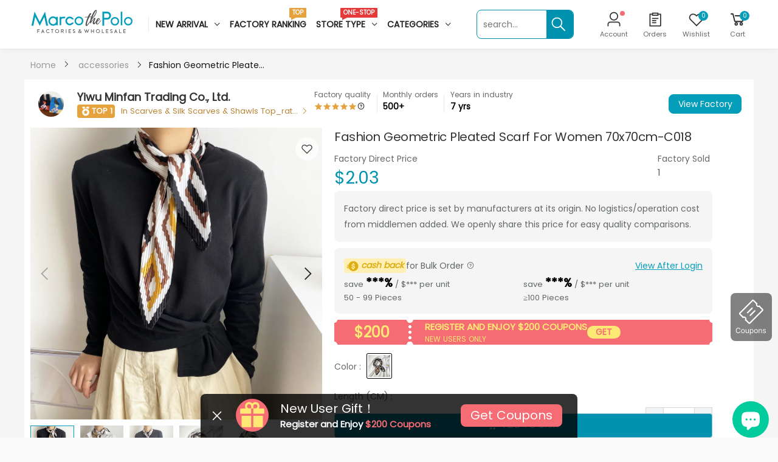

--- FILE ---
content_type: text/html; charset=utf-8
request_url: https://marcothepolo.com/products/stp339518
body_size: 54238
content:
<!doctype html><html class="no-js" lang="en" dir="ltr">
  <head>
    <meta charset="utf-8">
    <meta name="referrer" content="no-referrer"><link rel="shortcut icon" href="//marcothepolo.com/cdn/shop/files/marcothepolo-web-M-free_32x32.png?v=1658477459" type="image/png"><script>
      (function(MarcoThePolo){
        
        MarcoThePolo.inGooleVerify = false
        
      })(window.MarcoThePolo || (window.MarcoThePolo = {}));
      function gtag() {}
    </script>    
    <script>(function(w,d,t,r,u){var f,n,i;w[u]=w[u]||[],f=function(){var o={ti:"187080668", tm:"shpfy_ui", enableAutoSpaTracking: true};o.q=w[u],w[u]=new UET(o),w[u].push("pageLoad")},n=d.createElement(t),n.src=r,n.async=1,n.onload=n.onreadystatechange=function(){var s=this.readyState;s&&s!=="loaded"&&s!=="complete"||(f(),n.onload=n.onreadystatechange=null)},i=d.getElementsByTagName(t)[0],i.parentNode.insertBefore(n,i)})(window,document,"script","//bat.bing.com/bat.js","uetq");</script>
    <script>
      window.reportTimeData = [];
      window.reportTime = function (eventName, time) {
        window.reportTimeData.push([eventName, time]);
      };
      window.reportImgData = {};
      window.reportImgTime = function (eventName, url) {
        var eventNames = (window.reportImgData[url] || []);
        if (eventNames.indexOf(eventName) != -1) {
          return;
        }
        eventNames.push(eventName);
        window.reportImgData[url] = eventNames;
      };
    </script>
    <meta http-equiv="X-UA-Compatible" content="IE=edge">
    <meta name="viewport" content="width=device-width, initial-scale=1.0, maximum-scale=5.0">
    <meta name="msvalidate.01" content="C46529AE290FEC541E6434163CA5EE46" />
    <meta name="theme-color" content="#049dba">
    <link rel="preconnect" href="https://cdn.shopify.com" crossorigin><link rel="canonical" href="https://marcothepolo.com/products/stp339518">

<link rel="preload" href="//marcothepolo.com/cdn/shop/t/342/assets/style-speed.css?v=179973459233704264091698653762" as="style"><link rel="preload" href="//marcothepolo.com/cdn/shop/t/342/assets/style.min.css?v=165144250224591965861695868276" as="style">
<link rel="preload" href="//marcothepolo.com/cdn/shop/t/342/assets/theme.css?v=118007504927841451071695868286" as="style"><link rel="preload" href="//marcothepolo.com/cdn/shop/t/342/assets/kiti-var.css?v=36641885675911442601695868460" as="style">

<noscript><link href="//marcothepolo.com/cdn/shop/t/342/assets/swatch-color.css?v=26507935818094130681695868278" rel="stylesheet" type="text/css" media="all" /><link href="//marcothepolo.com/cdn/shop/t/342/assets/molla-icon.css?v=51302888847598592271695868259" rel="stylesheet" type="text/css" media="all" /><link href="//marcothepolo.com/cdn/shop/t/342/assets/theme.font.css?v=369613487693540971698653764" rel="stylesheet" type="text/css" media="all" /></noscript><title>Wholesale Fashion Geometric Pleated Scarf for Women 70x70cm-C018&ndash; MarcoThePolo</title><meta name="description" content="Wholesale Cheap Fashion Geometric Pleated Scarf for Women 70x70cm-C018 in bulk Made of high-quality polyester material Suitable for all seasons Fashionable geometric pleated design 70x70cm-C018 size Elegant European and American street style scarf,pleated,geometric,fashionable,polyester,seasons,women,size,style,elegant,shawl,wrinkled,formal,trendy,man-made fiber,weathers,ladies,dimension,vogue,refined Customized Service or Bulk Order,please Contact Us MarcoThePolo, factory-direct wholesale marketplace"><meta name="author" content="MarcoThePolo">
<!-- Favicon --><link rel="apple-touch-icon" sizes="180x180" href="//marcothepolo.com/cdn/shop/files/marcothepolo-logo-M_180x180.png?v=1658477458"><link rel="icon" type="image/png" sizes="32x32" href="//marcothepolo.com/cdn/shop/files/marcothepolo-web-M-free_32x32.png?v=1658477459"><link rel="icon" type="image/png" sizes="16x16" href="//marcothepolo.com/cdn/shop/files/marcothepolo-web-M-free_16x16.png?v=1658477459"><link rel="mask-icon" href="//marcothepolo.com/cdn/shop/files/safari-pinned-tab.svg?v=1012377" color="#222222"><link rel="shortcut icon" href="//marcothepolo.com/cdn/shop/files/marcothepolo-web-M-free_48x48.png?v=1658477459"><link rel="manifest" href="//marcothepolo.com/cdn/shop/t/342/assets/site.webmanifest.json?v=114679027694239641411695868460">
<meta name="apple-mobile-web-app-title" content="MarcoThePolo">
<meta name="application-name" content="MarcoThePolo">
<meta name="msapplication-TileColor" content="#049dba">
<meta name="msapplication-config" content="//marcothepolo.com/cdn/shop/t/342/assets/browserconfig.xml?v=142704948884327086401695868460">
<meta name="theme-color" content="#fafafa"><meta name="keywords" content="Fashion Geometric Pleated Scarf for Women 70x70cm-C018,accessories,All,Bag and Leather Goods Store,Bag and Leather Goods Store,Bags Accessories,Bags and Accessories,Fashion Box Women&#39;s Bag Shop - Silk Scarves,Fashion Women&#39;s Bag Store,Jewelry &amp; Accessories,Men&#39;s Bag Store Clutch,Scarves,Wholesale Clothing Accessories &amp; Jewelry,Wholesale Scarves &amp; Silk Scarves &amp; Shawls,Wholesale Silk Scarves,Wholesale Silk Scarves,Women&#39;s Bag Shop - Silk Scarves,Yiwu Minfan Trading Co., Ltd.,602,60202,60202020,DXM-20230518,DXMPRODUCT,Fashion Box Women&#39;s Bag Shop,ICT-20210520,Leather goods shop,MID-b2b-22068265426406bafd,MX-TAG10,Rating 5,Retail,MarcoThePolo, marcothepolo.com"/><meta property="og:site_name" content="MarcoThePolo">
<meta property="og:url" content="https://marcothepolo.com/products/stp339518">
<meta property="og:title" content="Fashion Geometric Pleated Scarf for Women 70x70cm-C018">
<meta property="og:type" content="product">
<meta property="og:description" content="Wholesale Cheap Fashion Geometric Pleated Scarf for Women 70x70cm-C018 in bulk Made of high-quality polyester material Suitable for all seasons Fashionable geometric pleated design 70x70cm-C018 size Elegant European and American street style scarf,pleated,geometric,fashionable,polyester,seasons,women,size,style,elegant,shawl,wrinkled,formal,trendy,man-made fiber,weathers,ladies,dimension,vogue,refined Customized Service or Bulk Order,please Contact Us MarcoThePolo, factory-direct wholesale marketplace"><meta property="og:price:amount" content="2.03">
<meta property="og:price:currency" content="USD"><meta property="og:image" content="http://marcothepolo.com/cdn/shop/files/O1CN01wEmvqc1VNAI9e2e9Y__2206826542640-0-cib_1024x1024.jpg?v=1684543603"><meta property="og:image" content="http://marcothepolo.com/cdn/shop/files/O1CN018ofghx1VNAIGExqHf__2206826542640-0-cib_1024x1024.jpg?v=1684543605"><meta property="og:image" content="http://marcothepolo.com/cdn/shop/files/O1CN01D5QWN41VNAIDbNxyx__2206826542640-0-cib_1024x1024.jpg?v=1684543609"><meta property="og:image:secure_url" content="https://marcothepolo.com/cdn/shop/files/O1CN01wEmvqc1VNAI9e2e9Y__2206826542640-0-cib_1024x1024.jpg?v=1684543603"><meta property="og:image:secure_url" content="https://marcothepolo.com/cdn/shop/files/O1CN018ofghx1VNAIGExqHf__2206826542640-0-cib_1024x1024.jpg?v=1684543605"><meta property="og:image:secure_url" content="https://marcothepolo.com/cdn/shop/files/O1CN01D5QWN41VNAIDbNxyx__2206826542640-0-cib_1024x1024.jpg?v=1684543609"><meta name="twitter:site" content="@">
<meta name="twitter:card" content="summary_large_image">
<meta name="twitter:title" content="Fashion Geometric Pleated Scarf for Women 70x70cm-C018">
<meta name="twitter:description" content="Wholesale Cheap Fashion Geometric Pleated Scarf for Women 70x70cm-C018 in bulk Made of high-quality polyester material Suitable for all seasons Fashionable geometric pleated design 70x70cm-C018 size Elegant European and American street style scarf,pleated,geometric,fashionable,polyester,seasons,women,size,style,elegant,shawl,wrinkled,formal,trendy,man-made fiber,weathers,ladies,dimension,vogue,refined Customized Service or Bulk Order,please Contact Us MarcoThePolo, factory-direct wholesale marketplace"><link href="//marcothepolo.com/cdn/shop/t/342/assets/style-speed.css?v=179973459233704264091698653762" rel="stylesheet" type="text/css" media="all"><link href="//marcothepolo.com/cdn/shop/t/342/assets/style.min.css?v=165144250224591965861695868276" rel="stylesheet" type="text/css" media="all" /><link href="//marcothepolo.com/cdn/shop/t/342/assets/theme.css?v=118007504927841451071695868286" rel="stylesheet" type="text/css" media="all" /><link href="//marcothepolo.com/cdn/shop/t/342/assets/md_prd_card_grid.min.css?v=170464050747589351371695868258" rel="stylesheet" type="text/css" media="all" /><link href="//marcothepolo.com/cdn/shop/t/342/assets/marco_element_plus.css?v=39360420314916149401699943750" rel="stylesheet" type="text/css" media="all" />
    <link href="//marcothepolo.com/cdn/shop/t/342/assets/marco_index.css?v=87067270264813851591732007438" rel="stylesheet" type="text/css" media="all" />
<link id="custom-css" href="//marcothepolo.com/cdn/shop/t/342/assets/kiti-var.css?v=36641885675911442601695868460" rel="stylesheet" type="text/css" media="all">
    <link href="//marcothepolo.com/cdn/shop/t/342/assets/mc_custom.css?v=72284813906880340271695868253" rel="stylesheet" type="text/css" media="all">
    <script>window.performance && window.performance.mark && window.performance.mark('shopify.content_for_header.start');</script><meta name="google-site-verification" content="4dbvjkMNsTuS-vgLAQFEYrdt8WCzITL3sRUGSF_CNF4">
<meta id="shopify-digital-wallet" name="shopify-digital-wallet" content="/53144322238/digital_wallets/dialog">
<meta name="shopify-checkout-api-token" content="415baa92c449d776b75adf438ad116cc">
<meta id="in-context-paypal-metadata" data-shop-id="53144322238" data-venmo-supported="true" data-environment="production" data-locale="en_US" data-paypal-v4="true" data-currency="USD">
<link rel="alternate" hreflang="x-default" href="https://marcothepolo.com/products/stp339518">
<link rel="alternate" hreflang="en-US" href="https://marcothepolo.com/products/stp339518">
<link rel="alternate" hreflang="es-US" href="https://marcothepolo.com/es/products/stp339518">
<link rel="alternate" type="application/json+oembed" href="https://marcothepolo.com/products/stp339518.oembed">
<script async="async" src="/checkouts/internal/preloads.js?locale=en-US"></script>
<script id="shopify-features" type="application/json">{"accessToken":"415baa92c449d776b75adf438ad116cc","betas":["rich-media-storefront-analytics"],"domain":"marcothepolo.com","predictiveSearch":true,"shopId":53144322238,"locale":"en"}</script>
<script>var Shopify = Shopify || {};
Shopify.shop = "wholeeusa.myshopify.com";
Shopify.locale = "en";
Shopify.currency = {"active":"USD","rate":"1.0"};
Shopify.country = "US";
Shopify.theme = {"name":"线上主题","id":133015109822,"schema_name":"Molla","schema_version":"2.0.0","theme_store_id":null,"role":"main"};
Shopify.theme.handle = "null";
Shopify.theme.style = {"id":null,"handle":null};
Shopify.cdnHost = "marcothepolo.com/cdn";
Shopify.routes = Shopify.routes || {};
Shopify.routes.root = "/";</script>
<script type="module">!function(o){(o.Shopify=o.Shopify||{}).modules=!0}(window);</script>
<script>!function(o){function n(){var o=[];function n(){o.push(Array.prototype.slice.apply(arguments))}return n.q=o,n}var t=o.Shopify=o.Shopify||{};t.loadFeatures=n(),t.autoloadFeatures=n()}(window);</script>
<script id="shop-js-analytics" type="application/json">{"pageType":"product"}</script>
<script defer="defer" async type="module" src="//marcothepolo.com/cdn/shopifycloud/shop-js/modules/v2/client.init-shop-cart-sync_BT-GjEfc.en.esm.js"></script>
<script defer="defer" async type="module" src="//marcothepolo.com/cdn/shopifycloud/shop-js/modules/v2/chunk.common_D58fp_Oc.esm.js"></script>
<script defer="defer" async type="module" src="//marcothepolo.com/cdn/shopifycloud/shop-js/modules/v2/chunk.modal_xMitdFEc.esm.js"></script>
<script type="module">
  await import("//marcothepolo.com/cdn/shopifycloud/shop-js/modules/v2/client.init-shop-cart-sync_BT-GjEfc.en.esm.js");
await import("//marcothepolo.com/cdn/shopifycloud/shop-js/modules/v2/chunk.common_D58fp_Oc.esm.js");
await import("//marcothepolo.com/cdn/shopifycloud/shop-js/modules/v2/chunk.modal_xMitdFEc.esm.js");

  window.Shopify.SignInWithShop?.initShopCartSync?.({"fedCMEnabled":true,"windoidEnabled":true});

</script>
<script>(function() {
  var isLoaded = false;
  function asyncLoad() {
    if (isLoaded) return;
    isLoaded = true;
    var urls = ["https:\/\/static.shareasale.com\/json\/shopify\/deduplication.js?shop=wholeeusa.myshopify.com","https:\/\/static.shareasale.com\/json\/shopify\/shareasale-tracking.js?sasmid=133308\u0026ssmtid=19038\u0026scid=null\u0026xtm=null\u0026xtv=null\u0026cd=false\u0026shop=wholeeusa.myshopify.com","https:\/\/cdn1.stamped.io\/files\/widget.min.js?shop=wholeeusa.myshopify.com","https:\/\/cdn-app.cart-bot.net\/public\/js\/append.js?shop=wholeeusa.myshopify.com","https:\/\/iis.intercom.io\/widget.js?shop=wholeeusa.myshopify.com","https:\/\/chat.quickcep.com\/initQuickChat.js?platform=shopify\u0026accessId=290c5a0e-ff4b-45fa-a1dd-431217441dd6\u0026shop=wholeeusa.myshopify.com","https:\/\/ideafyi.oss-us-west-1.aliyuncs.com\/js\/blocker.js?v=2\u0026shop=wholeeusa.myshopify.com"];
    for (var i = 0; i < urls.length; i++) {
      var s = document.createElement('script');
      s.type = 'text/javascript';
      s.async = true;
      s.src = urls[i];
      var x = document.getElementsByTagName('script')[0];
      x.parentNode.insertBefore(s, x);
    }
  };
  if(window.attachEvent) {
    window.attachEvent('onload', asyncLoad);
  } else {
    window.addEventListener('load', asyncLoad, false);
  }
})();</script>
<script id="__st">var __st={"a":53144322238,"offset":28800,"reqid":"085458b7-9701-4039-b2c8-cd05f8db0573-1769074591","pageurl":"marcothepolo.com\/products\/stp339518","u":"b4e001ec043b","p":"product","rtyp":"product","rid":7627726749886};</script>
<script>window.ShopifyPaypalV4VisibilityTracking = true;</script>
<script id="form-persister">!function(){'use strict';const t='contact',e='new_comment',n=[[t,t],['blogs',e],['comments',e],[t,'customer']],o='password',r='form_key',c=['recaptcha-v3-token','g-recaptcha-response','h-captcha-response',o],s=()=>{try{return window.sessionStorage}catch{return}},i='__shopify_v',u=t=>t.elements[r],a=function(){const t=[...n].map((([t,e])=>`form[action*='/${t}']:not([data-nocaptcha='true']) input[name='form_type'][value='${e}']`)).join(',');var e;return e=t,()=>e?[...document.querySelectorAll(e)].map((t=>t.form)):[]}();function m(t){const e=u(t);a().includes(t)&&(!e||!e.value)&&function(t){try{if(!s())return;!function(t){const e=s();if(!e)return;const n=u(t);if(!n)return;const o=n.value;o&&e.removeItem(o)}(t);const e=Array.from(Array(32),(()=>Math.random().toString(36)[2])).join('');!function(t,e){u(t)||t.append(Object.assign(document.createElement('input'),{type:'hidden',name:r})),t.elements[r].value=e}(t,e),function(t,e){const n=s();if(!n)return;const r=[...t.querySelectorAll(`input[type='${o}']`)].map((({name:t})=>t)),u=[...c,...r],a={};for(const[o,c]of new FormData(t).entries())u.includes(o)||(a[o]=c);n.setItem(e,JSON.stringify({[i]:1,action:t.action,data:a}))}(t,e)}catch(e){console.error('failed to persist form',e)}}(t)}const f=t=>{if('true'===t.dataset.persistBound)return;const e=function(t,e){const n=function(t){return'function'==typeof t.submit?t.submit:HTMLFormElement.prototype.submit}(t).bind(t);return function(){let t;return()=>{t||(t=!0,(()=>{try{e(),n()}catch(t){(t=>{console.error('form submit failed',t)})(t)}})(),setTimeout((()=>t=!1),250))}}()}(t,(()=>{m(t)}));!function(t,e){if('function'==typeof t.submit&&'function'==typeof e)try{t.submit=e}catch{}}(t,e),t.addEventListener('submit',(t=>{t.preventDefault(),e()})),t.dataset.persistBound='true'};!function(){function t(t){const e=(t=>{const e=t.target;return e instanceof HTMLFormElement?e:e&&e.form})(t);e&&m(e)}document.addEventListener('submit',t),document.addEventListener('DOMContentLoaded',(()=>{const e=a();for(const t of e)f(t);var n;n=document.body,new window.MutationObserver((t=>{for(const e of t)if('childList'===e.type&&e.addedNodes.length)for(const t of e.addedNodes)1===t.nodeType&&'FORM'===t.tagName&&a().includes(t)&&f(t)})).observe(n,{childList:!0,subtree:!0,attributes:!1}),document.removeEventListener('submit',t)}))}()}();</script>
<script integrity="sha256-4kQ18oKyAcykRKYeNunJcIwy7WH5gtpwJnB7kiuLZ1E=" data-source-attribution="shopify.loadfeatures" defer="defer" src="//marcothepolo.com/cdn/shopifycloud/storefront/assets/storefront/load_feature-a0a9edcb.js" crossorigin="anonymous"></script>
<script data-source-attribution="shopify.dynamic_checkout.dynamic.init">var Shopify=Shopify||{};Shopify.PaymentButton=Shopify.PaymentButton||{isStorefrontPortableWallets:!0,init:function(){window.Shopify.PaymentButton.init=function(){};var t=document.createElement("script");t.src="https://marcothepolo.com/cdn/shopifycloud/portable-wallets/latest/portable-wallets.en.js",t.type="module",document.head.appendChild(t)}};
</script>
<script data-source-attribution="shopify.dynamic_checkout.buyer_consent">
  function portableWalletsHideBuyerConsent(e){var t=document.getElementById("shopify-buyer-consent"),n=document.getElementById("shopify-subscription-policy-button");t&&n&&(t.classList.add("hidden"),t.setAttribute("aria-hidden","true"),n.removeEventListener("click",e))}function portableWalletsShowBuyerConsent(e){var t=document.getElementById("shopify-buyer-consent"),n=document.getElementById("shopify-subscription-policy-button");t&&n&&(t.classList.remove("hidden"),t.removeAttribute("aria-hidden"),n.addEventListener("click",e))}window.Shopify?.PaymentButton&&(window.Shopify.PaymentButton.hideBuyerConsent=portableWalletsHideBuyerConsent,window.Shopify.PaymentButton.showBuyerConsent=portableWalletsShowBuyerConsent);
</script>
<script data-source-attribution="shopify.dynamic_checkout.cart.bootstrap">document.addEventListener("DOMContentLoaded",(function(){function t(){return document.querySelector("shopify-accelerated-checkout-cart, shopify-accelerated-checkout")}if(t())Shopify.PaymentButton.init();else{new MutationObserver((function(e,n){t()&&(Shopify.PaymentButton.init(),n.disconnect())})).observe(document.body,{childList:!0,subtree:!0})}}));
</script>
<link id="shopify-accelerated-checkout-styles" rel="stylesheet" media="screen" href="https://marcothepolo.com/cdn/shopifycloud/portable-wallets/latest/accelerated-checkout-backwards-compat.css" crossorigin="anonymous">
<style id="shopify-accelerated-checkout-cart">
        #shopify-buyer-consent {
  margin-top: 1em;
  display: inline-block;
  width: 100%;
}

#shopify-buyer-consent.hidden {
  display: none;
}

#shopify-subscription-policy-button {
  background: none;
  border: none;
  padding: 0;
  text-decoration: underline;
  font-size: inherit;
  cursor: pointer;
}

#shopify-subscription-policy-button::before {
  box-shadow: none;
}

      </style>

<script>window.performance && window.performance.mark && window.performance.mark('shopify.content_for_header.end');</script>
<script>
// var worker = window.Worker ? new Worker('/tools/the4/worker.js') : null;
"undefined" == typeof window.$ && (window.$ = {});"undefined" == typeof window.Shopify && (window.Shopify = {});"undefined" == typeof Currency && (Kt_currency = {});const themeAlign = "ltr";var collection = {Crr : null };var localStorageCurrency = null, goto = !0, optionValue = '', optionIndex = '', shopLocale = "en",groupsFilter = brands_icon = colorGroupFilter = currTags = currTags_handleize = collectionTags = iscollectionTags = fltSlider = new Array,currPage = 0, canonical_url = "https://marcothepolo.com/products/stp339518", lazy_firstLoad = true;const product_id = 7627726749886,product_handle = "stp339518",shopURL = "https://wholeeusa.myshopify.com",createPagesByTheme =false,themeAjaxCart = true,templateName = "product",allPrdUrl = "\/collections\/all";dirBody =false;Shopify.themeName = "Molla";Shopify.root_url = '';Shopify.shop_url = 'https://marcothepolo.com' + Shopify.root_url;Shopify.customer =false;Shopify.recoment = '/browsing_context_suggestions.json?source=geolocation_recommendation&currency[enabled]=true&currency[exclude]=USD&language[enabled]=true&language[exclude]=en&';theme = { moneyFormat: "${{amount}}",money_with_currency_format: "${{amount}} USD",money_format: "${{amount}}",attrTheme: false,deliveryFormatDate: "dddd MM\/DD\/YYYY",cartAttributes: {},role: "true",timenow: { h: "4",i: "59",s: "60",timeNow: "2026/01/22",hNow: "17",iNow: "36",sNow: "32"},link_google_f: ""};Kt_currency.format = "money_format";var shopCry = "USD";window.setCookie=function(e,t,n,i,o){var r=new Date;r.setTime(r.getTime()+n*i*o*60*1e3);var g=0==o?1:"expires="+r.toUTCString();document.cookie=e+"="+t+";"+g+";path=/;SameSite=Lax"},window.getCookie=function(e){for(var t=e+"=",n=document.cookie.split(";"),i=0;i<n.length;i++){for(var o=n[i];" "==o.charAt(0);)o=o.substring(1);if(0==o.indexOf(t))return o.substring(t.length,o.length)}return""};theme.library = 6066107368774635763;theme.crr_library = localStorage.getItem('library') || '[]';theme.strings = {inStock: "In stock",outOfStock: "Out Of Stock",soldOut: "Sold out",qtyLabel: "Qty",addToCart: "Add to cart",addedToCart: "Has in cart",contact: "Contact",remove: "Remove",empty: "Your cart is currently empty.",cartItem: "You have \u003cspan class='text-bold'\u003e(1 item)\u003c\/span\u003e in your cart",cartItems: "You have \u003cspan class='text-bold'\u003e(2 items)\u003c\/span\u003e in your cart",cartItemText: "item",cartItemsText: "items",noimage: "\/\/marcothepolo.com\/cdn\/shop\/t\/342\/assets\/noimage.gif?v=1012377",cdday: "Days",cdhrs: "Hours",cdmin: "Minutes",cdsecs: "Seconds",nll_error_mesenger: "Could not connect to the registration server. Please try again later.",nll_success_mesenger: "THANK YOU FOR SUBSCRIBING!\u003c\/br\u003eUse the \u003cspan class=\"code\"\u003e\u003c\/span\u003e code to get a discount on the first purchase.",aspect_ratio: "1/1",search_dropdown_pages: "Pages",search_dropdown_articles: "Articles",search_dropdown_no_results: "Your search did not yield any results.",flt_range: "Range"};theme.productStrings = {sizeGuide: "Size guide",addToCart: "Add to cart",preOrder: "Pre order",selectOption: "Select options",soldOut: "Sold out",inStock: "In stock",outOfStock: "Out Of Stock",unavailable: "Unavailable",onlyLeft: "Only \u003cspan\u003e1\u003c\/span\u003e left",onSale: "Sale",stockMessage: ["Hurry! Only "," left in stock."],label_select: "Select a ",viewMoreVariants: "More",addToWishlist: "Add to Wishlist",viewWishlist: "View my Wishlist"};theme.function = {searchAjax: true,searchByCollection: true,searchAjaxTypes: "product,collection",vrsgallery: false,quickshop: null,quickview: false,use_thumb_hidden_on_mb: true,productImgType: "normal",productOptionStyle: [{'name': "Colour",'style': "not_select square",'color_watched': true,'op_attach': true,'op_pre_select': false},{'name': "Size",'style': "not_select square",'color_watched': true,'op_attach': true,'op_pre_select': false},{'name': "Style",'style': "not_select square",'color_watched': true,'op_attach': true,'op_pre_select': false},{'name': "Color",'style': "not_select square",'color_watched': true,'op_attach': true,'op_pre_select': false},{'name': "Specification",'style': "not_select square",'color_watched': true,'op_attach': true,'op_pre_select': false}],productGridOptionStyle: [{'name': "Color",'style': "circle _small",'color_watched': true, 'sw_style': "color"},{'name': "Size",'style': "square _small",'color_watched': false, 'sw_style': "color"},{'name': "Material",'style': "list list_1",'color_watched': false, 'sw_style': "color"},{'name': "Model",'style': "square",'color_watched': true, 'sw_style': "color"},{'name': "",'style': "list list_1",'color_watched': false, 'sw_style': "color"}],photoZoom: true,nll_ajax: true,ajax_cart: true,threshold_cart: "Spend #more to receive free shipping",type_ajax_cart: "drawer",ajax_cart_page: true,sticky_icon_cart: null, textInListShipping: " on order over ",textInListShippingMax: " on order under ",product_delivery: {offSaturday: true,offSunday: true,offDays: ["23\/12\/****","24\/12\/****","01\/01\/****","02\/11\/2019"],fromDate: 12,toDate: 18,offDays_2023: ["23\/12\/****","24\/12\/****","01\/01\/****","02\/11\/2023"],standard_fromDate: 8, standard_toDate: 22,sea_standard_delivery_from_date: 20, sea_standard_delivery_to_date: 36},countdown_timezone: false,timezone: 'Etc/GMT-4',variantsLoad: false};theme.compare = { remove: "Remove",clear_all: "Clear All",mini_title: "Compare"};theme.wishlist = {login: "\/account\/login",type: "local",page: "\/pages\/wishlist",page_local: "\/pages\/wishlist-local",add: "Add to Wishlist",view: "View my Wishlist",list: [],nitro_list: []};theme.suggest = {enable: false, collection_opj: "",delay_time: 15000,show_time: 7600,use_fake_location: true,arr_fake_location: ["Melbourne, Australia","Washington","Nevada"]};theme.asset_url = function(lib) {return '//marcothepolo.com/cdn/shop/t/342/assets/theme.min.js?v=73089167807813711471695868291'.replace('theme.min.js', lib);}
</script><script src="//marcothepolo.com/cdn/shop/t/342/assets/marco_utils.js?v=119991435537770975861710829120" defer="defer"></script>
 <!--begin-boost-pfs-filter-css-->
   
 <!--end-boost-pfs-filter-css--><script>ccPops=window.ccPops||{};ccPops.sizeChart=ccPops.sizeChart||{};ccPops.sizeChart.collections=[292019601598,291216163006,292051353790,292103848126,292523180222,292111745214,292523245758,292104536254,286500552894,292162175166,286502289598,289301561534,289305166014,289329053886,292062167230,292161192126,292114137278];ccPops.sizeChart.tags=["602","60202","60202020","DXM-20230518","DXMPRODUCT","Fashion Box Women's Bag Shop","ICT-20210520","Leather goods shop","MID-b2b-22068265426406bafd","MX-TAG10","Rating 5","Retail"];ccPops.sizeChart.vendors="ProjectSaturn";ccPops.sizeChart.myTypes="";</script><script type="text/javascript">
    (function(c,l,a,r,i,t,y){
        c[a]=c[a]||function(){(c[a].q=c[a].q||[]).push(arguments)};
        t=l.createElement(r);t.async=1;t.src="https://www.clarity.ms/tag/"+i;
        y=l.getElementsByTagName(r)[0];y.parentNode.insertBefore(t,y);
    })(window, document, "clarity", "script", "i58ct7rdss");
</script>

<!-- Reddit Pixel -->
<script>
	! function (w, d) {
		if (!w.rdt) {
			var p = w.rdt = function () {
				p.sendEvent ? p.sendEvent.apply(p, arguments) : p.callQueue.push(arguments)
			};
			p.callQueue = [];
			var t = d.createElement("script");
			t.src = "https://www.redditstatic.com/ads/pixel.js", t.async = !0;
			var s = d.getElementsByTagName("script")[0];
			s.parentNode.insertBefore(t, s)
		}
	}(window, document);
	rdt('init', 'a2_dkqp9u3fbxmi', {
		"optOut": false,
		"useDecimalCurrencyValues": true
	});
	rdt('track', 'PageVisit');
</script>
<!-- DO NOT MODIFY UNLESS TO REPLACE A USER IDENTIFIER -->
<!-- End Reddit Pixel -->
      
<script>
    
    
    
    
    var gsf_conversion_data = {page_type : 'product', event : 'view_item', data : {product_data : [{variant_id : 42739176046782, product_id : 7627726749886, name : "Fashion Geometric Pleated Scarf for Women 70x70cm-C018", price : "2.03", currency : "USD", sku : "stv4234130", brand : "ProjectSaturn", variant : "Coffee Color / 70x70cm-C018", category : "", quantity : "99999" }], total_price : "2.03", shop_currency : "USD"}};
    
</script>

        <!-- SlideRule Script Start -->
        <script name="sliderule-tracking" data-ot-ignore>
(function(){
	slideruleData = {
    "version":"v0.0.1",
    "referralExclusion":"/(paypal|visa|MasterCard|clicksafe|arcot\.com|geschuetzteinkaufen|checkout\.shopify\.com|checkout\.rechargeapps\.com|portal\.afterpay\.com|payfort)/",
    "googleSignals":true,
    "anonymizeIp":true,
    "productClicks":true,
    "persistentUserId":true,
    "hideBranding":false,
    "ecommerce":{"currencyCode":"USD",
    "impressions":[]},
    "pageType":"product",
	"destinations":{},
    "cookieUpdate":true
	}

	
		slideruleData.themeMode = "live"
	

	


	
	})();
</script>
<script async type="text/javascript" src=https://files.slideruletools.com/eluredils-g.js></script>
        <!-- SlideRule Script End -->

      
      



    

    

    
  
<!-- BEGIN app block: shopify://apps/cbb-keep-share-cart/blocks/app-embed-block/bcd29b78-3f2c-4a02-a355-b5ba4727a2eb --><script>
    window.codeblackbelt = window.codeblackbelt || {};
    window.codeblackbelt.shop = window.codeblackbelt.shop || 'wholeeusa.myshopify.com';
    </script><script src="//cdn.codeblackbelt.com/widgets/keep-and-share-your-cart/main.min.js?version=2026012217+0800" async></script>
<!-- END app block --><link href="https://monorail-edge.shopifysvc.com" rel="dns-prefetch">
<script>(function(){if ("sendBeacon" in navigator && "performance" in window) {try {var session_token_from_headers = performance.getEntriesByType('navigation')[0].serverTiming.find(x => x.name == '_s').description;} catch {var session_token_from_headers = undefined;}var session_cookie_matches = document.cookie.match(/_shopify_s=([^;]*)/);var session_token_from_cookie = session_cookie_matches && session_cookie_matches.length === 2 ? session_cookie_matches[1] : "";var session_token = session_token_from_headers || session_token_from_cookie || "";function handle_abandonment_event(e) {var entries = performance.getEntries().filter(function(entry) {return /monorail-edge.shopifysvc.com/.test(entry.name);});if (!window.abandonment_tracked && entries.length === 0) {window.abandonment_tracked = true;var currentMs = Date.now();var navigation_start = performance.timing.navigationStart;var payload = {shop_id: 53144322238,url: window.location.href,navigation_start,duration: currentMs - navigation_start,session_token,page_type: "product"};window.navigator.sendBeacon("https://monorail-edge.shopifysvc.com/v1/produce", JSON.stringify({schema_id: "online_store_buyer_site_abandonment/1.1",payload: payload,metadata: {event_created_at_ms: currentMs,event_sent_at_ms: currentMs}}));}}window.addEventListener('pagehide', handle_abandonment_event);}}());</script>
<script id="web-pixels-manager-setup">(function e(e,d,r,n,o){if(void 0===o&&(o={}),!Boolean(null===(a=null===(i=window.Shopify)||void 0===i?void 0:i.analytics)||void 0===a?void 0:a.replayQueue)){var i,a;window.Shopify=window.Shopify||{};var t=window.Shopify;t.analytics=t.analytics||{};var s=t.analytics;s.replayQueue=[],s.publish=function(e,d,r){return s.replayQueue.push([e,d,r]),!0};try{self.performance.mark("wpm:start")}catch(e){}var l=function(){var e={modern:/Edge?\/(1{2}[4-9]|1[2-9]\d|[2-9]\d{2}|\d{4,})\.\d+(\.\d+|)|Firefox\/(1{2}[4-9]|1[2-9]\d|[2-9]\d{2}|\d{4,})\.\d+(\.\d+|)|Chrom(ium|e)\/(9{2}|\d{3,})\.\d+(\.\d+|)|(Maci|X1{2}).+ Version\/(15\.\d+|(1[6-9]|[2-9]\d|\d{3,})\.\d+)([,.]\d+|)( \(\w+\)|)( Mobile\/\w+|) Safari\/|Chrome.+OPR\/(9{2}|\d{3,})\.\d+\.\d+|(CPU[ +]OS|iPhone[ +]OS|CPU[ +]iPhone|CPU IPhone OS|CPU iPad OS)[ +]+(15[._]\d+|(1[6-9]|[2-9]\d|\d{3,})[._]\d+)([._]\d+|)|Android:?[ /-](13[3-9]|1[4-9]\d|[2-9]\d{2}|\d{4,})(\.\d+|)(\.\d+|)|Android.+Firefox\/(13[5-9]|1[4-9]\d|[2-9]\d{2}|\d{4,})\.\d+(\.\d+|)|Android.+Chrom(ium|e)\/(13[3-9]|1[4-9]\d|[2-9]\d{2}|\d{4,})\.\d+(\.\d+|)|SamsungBrowser\/([2-9]\d|\d{3,})\.\d+/,legacy:/Edge?\/(1[6-9]|[2-9]\d|\d{3,})\.\d+(\.\d+|)|Firefox\/(5[4-9]|[6-9]\d|\d{3,})\.\d+(\.\d+|)|Chrom(ium|e)\/(5[1-9]|[6-9]\d|\d{3,})\.\d+(\.\d+|)([\d.]+$|.*Safari\/(?![\d.]+ Edge\/[\d.]+$))|(Maci|X1{2}).+ Version\/(10\.\d+|(1[1-9]|[2-9]\d|\d{3,})\.\d+)([,.]\d+|)( \(\w+\)|)( Mobile\/\w+|) Safari\/|Chrome.+OPR\/(3[89]|[4-9]\d|\d{3,})\.\d+\.\d+|(CPU[ +]OS|iPhone[ +]OS|CPU[ +]iPhone|CPU IPhone OS|CPU iPad OS)[ +]+(10[._]\d+|(1[1-9]|[2-9]\d|\d{3,})[._]\d+)([._]\d+|)|Android:?[ /-](13[3-9]|1[4-9]\d|[2-9]\d{2}|\d{4,})(\.\d+|)(\.\d+|)|Mobile Safari.+OPR\/([89]\d|\d{3,})\.\d+\.\d+|Android.+Firefox\/(13[5-9]|1[4-9]\d|[2-9]\d{2}|\d{4,})\.\d+(\.\d+|)|Android.+Chrom(ium|e)\/(13[3-9]|1[4-9]\d|[2-9]\d{2}|\d{4,})\.\d+(\.\d+|)|Android.+(UC? ?Browser|UCWEB|U3)[ /]?(15\.([5-9]|\d{2,})|(1[6-9]|[2-9]\d|\d{3,})\.\d+)\.\d+|SamsungBrowser\/(5\.\d+|([6-9]|\d{2,})\.\d+)|Android.+MQ{2}Browser\/(14(\.(9|\d{2,})|)|(1[5-9]|[2-9]\d|\d{3,})(\.\d+|))(\.\d+|)|K[Aa][Ii]OS\/(3\.\d+|([4-9]|\d{2,})\.\d+)(\.\d+|)/},d=e.modern,r=e.legacy,n=navigator.userAgent;return n.match(d)?"modern":n.match(r)?"legacy":"unknown"}(),u="modern"===l?"modern":"legacy",c=(null!=n?n:{modern:"",legacy:""})[u],f=function(e){return[e.baseUrl,"/wpm","/b",e.hashVersion,"modern"===e.buildTarget?"m":"l",".js"].join("")}({baseUrl:d,hashVersion:r,buildTarget:u}),m=function(e){var d=e.version,r=e.bundleTarget,n=e.surface,o=e.pageUrl,i=e.monorailEndpoint;return{emit:function(e){var a=e.status,t=e.errorMsg,s=(new Date).getTime(),l=JSON.stringify({metadata:{event_sent_at_ms:s},events:[{schema_id:"web_pixels_manager_load/3.1",payload:{version:d,bundle_target:r,page_url:o,status:a,surface:n,error_msg:t},metadata:{event_created_at_ms:s}}]});if(!i)return console&&console.warn&&console.warn("[Web Pixels Manager] No Monorail endpoint provided, skipping logging."),!1;try{return self.navigator.sendBeacon.bind(self.navigator)(i,l)}catch(e){}var u=new XMLHttpRequest;try{return u.open("POST",i,!0),u.setRequestHeader("Content-Type","text/plain"),u.send(l),!0}catch(e){return console&&console.warn&&console.warn("[Web Pixels Manager] Got an unhandled error while logging to Monorail."),!1}}}}({version:r,bundleTarget:l,surface:e.surface,pageUrl:self.location.href,monorailEndpoint:e.monorailEndpoint});try{o.browserTarget=l,function(e){var d=e.src,r=e.async,n=void 0===r||r,o=e.onload,i=e.onerror,a=e.sri,t=e.scriptDataAttributes,s=void 0===t?{}:t,l=document.createElement("script"),u=document.querySelector("head"),c=document.querySelector("body");if(l.async=n,l.src=d,a&&(l.integrity=a,l.crossOrigin="anonymous"),s)for(var f in s)if(Object.prototype.hasOwnProperty.call(s,f))try{l.dataset[f]=s[f]}catch(e){}if(o&&l.addEventListener("load",o),i&&l.addEventListener("error",i),u)u.appendChild(l);else{if(!c)throw new Error("Did not find a head or body element to append the script");c.appendChild(l)}}({src:f,async:!0,onload:function(){if(!function(){var e,d;return Boolean(null===(d=null===(e=window.Shopify)||void 0===e?void 0:e.analytics)||void 0===d?void 0:d.initialized)}()){var d=window.webPixelsManager.init(e)||void 0;if(d){var r=window.Shopify.analytics;r.replayQueue.forEach((function(e){var r=e[0],n=e[1],o=e[2];d.publishCustomEvent(r,n,o)})),r.replayQueue=[],r.publish=d.publishCustomEvent,r.visitor=d.visitor,r.initialized=!0}}},onerror:function(){return m.emit({status:"failed",errorMsg:"".concat(f," has failed to load")})},sri:function(e){var d=/^sha384-[A-Za-z0-9+/=]+$/;return"string"==typeof e&&d.test(e)}(c)?c:"",scriptDataAttributes:o}),m.emit({status:"loading"})}catch(e){m.emit({status:"failed",errorMsg:(null==e?void 0:e.message)||"Unknown error"})}}})({shopId: 53144322238,storefrontBaseUrl: "https://marcothepolo.com",extensionsBaseUrl: "https://extensions.shopifycdn.com/cdn/shopifycloud/web-pixels-manager",monorailEndpoint: "https://monorail-edge.shopifysvc.com/unstable/produce_batch",surface: "storefront-renderer",enabledBetaFlags: ["2dca8a86"],webPixelsConfigList: [{"id":"997687486","configuration":"{\"masterTagID\":\"19038\",\"merchantID\":\"133308\",\"appPath\":\"https:\/\/daedalus.shareasale.com\",\"storeID\":\"NaN\",\"xTypeMode\":\"NaN\",\"xTypeValue\":\"NaN\",\"channelDedup\":\"NaN\"}","eventPayloadVersion":"v1","runtimeContext":"STRICT","scriptVersion":"f300cca684872f2df140f714437af558","type":"APP","apiClientId":4929191,"privacyPurposes":["ANALYTICS","MARKETING"],"dataSharingAdjustments":{"protectedCustomerApprovalScopes":["read_customer_personal_data"]}},{"id":"612270270","configuration":"{\"config\":\"{\\\"pixel_id\\\":\\\"G-5ML8SCS4HK\\\",\\\"gtag_events\\\":[{\\\"type\\\":\\\"purchase\\\",\\\"action_label\\\":\\\"G-5ML8SCS4HK\\\"},{\\\"type\\\":\\\"page_view\\\",\\\"action_label\\\":\\\"G-5ML8SCS4HK\\\"},{\\\"type\\\":\\\"view_item\\\",\\\"action_label\\\":\\\"G-5ML8SCS4HK\\\"},{\\\"type\\\":\\\"search\\\",\\\"action_label\\\":\\\"G-5ML8SCS4HK\\\"},{\\\"type\\\":\\\"add_to_cart\\\",\\\"action_label\\\":\\\"G-5ML8SCS4HK\\\"},{\\\"type\\\":\\\"begin_checkout\\\",\\\"action_label\\\":\\\"G-5ML8SCS4HK\\\"},{\\\"type\\\":\\\"add_payment_info\\\",\\\"action_label\\\":\\\"G-5ML8SCS4HK\\\"}],\\\"enable_monitoring_mode\\\":false}\"}","eventPayloadVersion":"v1","runtimeContext":"OPEN","scriptVersion":"b2a88bafab3e21179ed38636efcd8a93","type":"APP","apiClientId":1780363,"privacyPurposes":[],"dataSharingAdjustments":{"protectedCustomerApprovalScopes":["read_customer_address","read_customer_email","read_customer_name","read_customer_personal_data","read_customer_phone"]}},{"id":"203129022","configuration":"{\"pixel_id\":\"273330428850641\",\"pixel_type\":\"facebook_pixel\",\"metaapp_system_user_token\":\"-\"}","eventPayloadVersion":"v1","runtimeContext":"OPEN","scriptVersion":"ca16bc87fe92b6042fbaa3acc2fbdaa6","type":"APP","apiClientId":2329312,"privacyPurposes":["ANALYTICS","MARKETING","SALE_OF_DATA"],"dataSharingAdjustments":{"protectedCustomerApprovalScopes":["read_customer_address","read_customer_email","read_customer_name","read_customer_personal_data","read_customer_phone"]}},{"id":"116293822","configuration":"{\"jkShopId\":\"9\",\"thirdShopId\":\"53144322238\",\"apiHost\":\"https:\\\/\\\/dw.jekka.ai\\\/api\\\/v1\\\/dw\\\/event-tracker\"}","eventPayloadVersion":"v1","runtimeContext":"STRICT","scriptVersion":"3dbb57d5321a9bcb637baca9e93aba69","type":"APP","apiClientId":75299880961,"privacyPurposes":["ANALYTICS","MARKETING","SALE_OF_DATA"],"dataSharingAdjustments":{"protectedCustomerApprovalScopes":["read_customer_address","read_customer_email","read_customer_name","read_customer_personal_data","read_customer_phone"]}},{"id":"shopify-app-pixel","configuration":"{}","eventPayloadVersion":"v1","runtimeContext":"STRICT","scriptVersion":"0450","apiClientId":"shopify-pixel","type":"APP","privacyPurposes":["ANALYTICS","MARKETING"]},{"id":"shopify-custom-pixel","eventPayloadVersion":"v1","runtimeContext":"LAX","scriptVersion":"0450","apiClientId":"shopify-pixel","type":"CUSTOM","privacyPurposes":["ANALYTICS","MARKETING"]}],isMerchantRequest: false,initData: {"shop":{"name":"MarcoThePolo","paymentSettings":{"currencyCode":"USD"},"myshopifyDomain":"wholeeusa.myshopify.com","countryCode":"US","storefrontUrl":"https:\/\/marcothepolo.com"},"customer":null,"cart":null,"checkout":null,"productVariants":[{"price":{"amount":2.03,"currencyCode":"USD"},"product":{"title":"Fashion Geometric Pleated Scarf for Women 70x70cm-C018","vendor":"ProjectSaturn","id":"7627726749886","untranslatedTitle":"Fashion Geometric Pleated Scarf for Women 70x70cm-C018","url":"\/products\/stp339518","type":""},"id":"42739176046782","image":{"src":"\/\/marcothepolo.com\/cdn\/shop\/files\/O1CN0175VV561VNAIDa8E7L__2206826542640-0-cib.jpg?v=1684543612"},"sku":"stv4234130","title":"Coffee Color \/ 70x70cm-C018","untranslatedTitle":"Coffee Color \/ 70x70cm-C018"}],"purchasingCompany":null},},"https://marcothepolo.com/cdn","fcfee988w5aeb613cpc8e4bc33m6693e112",{"modern":"","legacy":""},{"shopId":"53144322238","storefrontBaseUrl":"https:\/\/marcothepolo.com","extensionBaseUrl":"https:\/\/extensions.shopifycdn.com\/cdn\/shopifycloud\/web-pixels-manager","surface":"storefront-renderer","enabledBetaFlags":"[\"2dca8a86\"]","isMerchantRequest":"false","hashVersion":"fcfee988w5aeb613cpc8e4bc33m6693e112","publish":"custom","events":"[[\"page_viewed\",{}],[\"product_viewed\",{\"productVariant\":{\"price\":{\"amount\":2.03,\"currencyCode\":\"USD\"},\"product\":{\"title\":\"Fashion Geometric Pleated Scarf for Women 70x70cm-C018\",\"vendor\":\"ProjectSaturn\",\"id\":\"7627726749886\",\"untranslatedTitle\":\"Fashion Geometric Pleated Scarf for Women 70x70cm-C018\",\"url\":\"\/products\/stp339518\",\"type\":\"\"},\"id\":\"42739176046782\",\"image\":{\"src\":\"\/\/marcothepolo.com\/cdn\/shop\/files\/O1CN0175VV561VNAIDa8E7L__2206826542640-0-cib.jpg?v=1684543612\"},\"sku\":\"stv4234130\",\"title\":\"Coffee Color \/ 70x70cm-C018\",\"untranslatedTitle\":\"Coffee Color \/ 70x70cm-C018\"}}]]"});</script><script>
  window.ShopifyAnalytics = window.ShopifyAnalytics || {};
  window.ShopifyAnalytics.meta = window.ShopifyAnalytics.meta || {};
  window.ShopifyAnalytics.meta.currency = 'USD';
  var meta = {"product":{"id":7627726749886,"gid":"gid:\/\/shopify\/Product\/7627726749886","vendor":"ProjectSaturn","type":"","handle":"stp339518","variants":[{"id":42739176046782,"price":203,"name":"Fashion Geometric Pleated Scarf for Women 70x70cm-C018 - Coffee Color \/ 70x70cm-C018","public_title":"Coffee Color \/ 70x70cm-C018","sku":"stv4234130"}],"remote":false},"page":{"pageType":"product","resourceType":"product","resourceId":7627726749886,"requestId":"085458b7-9701-4039-b2c8-cd05f8db0573-1769074591"}};
  for (var attr in meta) {
    window.ShopifyAnalytics.meta[attr] = meta[attr];
  }
</script>
<script class="analytics">
  (function () {
    var customDocumentWrite = function(content) {
      var jquery = null;

      if (window.jQuery) {
        jquery = window.jQuery;
      } else if (window.Checkout && window.Checkout.$) {
        jquery = window.Checkout.$;
      }

      if (jquery) {
        jquery('body').append(content);
      }
    };

    var hasLoggedConversion = function(token) {
      if (token) {
        return document.cookie.indexOf('loggedConversion=' + token) !== -1;
      }
      return false;
    }

    var setCookieIfConversion = function(token) {
      if (token) {
        var twoMonthsFromNow = new Date(Date.now());
        twoMonthsFromNow.setMonth(twoMonthsFromNow.getMonth() + 2);

        document.cookie = 'loggedConversion=' + token + '; expires=' + twoMonthsFromNow;
      }
    }

    var trekkie = window.ShopifyAnalytics.lib = window.trekkie = window.trekkie || [];
    if (trekkie.integrations) {
      return;
    }
    trekkie.methods = [
      'identify',
      'page',
      'ready',
      'track',
      'trackForm',
      'trackLink'
    ];
    trekkie.factory = function(method) {
      return function() {
        var args = Array.prototype.slice.call(arguments);
        args.unshift(method);
        trekkie.push(args);
        return trekkie;
      };
    };
    for (var i = 0; i < trekkie.methods.length; i++) {
      var key = trekkie.methods[i];
      trekkie[key] = trekkie.factory(key);
    }
    trekkie.load = function(config) {
      trekkie.config = config || {};
      trekkie.config.initialDocumentCookie = document.cookie;
      var first = document.getElementsByTagName('script')[0];
      var script = document.createElement('script');
      script.type = 'text/javascript';
      script.onerror = function(e) {
        var scriptFallback = document.createElement('script');
        scriptFallback.type = 'text/javascript';
        scriptFallback.onerror = function(error) {
                var Monorail = {
      produce: function produce(monorailDomain, schemaId, payload) {
        var currentMs = new Date().getTime();
        var event = {
          schema_id: schemaId,
          payload: payload,
          metadata: {
            event_created_at_ms: currentMs,
            event_sent_at_ms: currentMs
          }
        };
        return Monorail.sendRequest("https://" + monorailDomain + "/v1/produce", JSON.stringify(event));
      },
      sendRequest: function sendRequest(endpointUrl, payload) {
        // Try the sendBeacon API
        if (window && window.navigator && typeof window.navigator.sendBeacon === 'function' && typeof window.Blob === 'function' && !Monorail.isIos12()) {
          var blobData = new window.Blob([payload], {
            type: 'text/plain'
          });

          if (window.navigator.sendBeacon(endpointUrl, blobData)) {
            return true;
          } // sendBeacon was not successful

        } // XHR beacon

        var xhr = new XMLHttpRequest();

        try {
          xhr.open('POST', endpointUrl);
          xhr.setRequestHeader('Content-Type', 'text/plain');
          xhr.send(payload);
        } catch (e) {
          console.log(e);
        }

        return false;
      },
      isIos12: function isIos12() {
        return window.navigator.userAgent.lastIndexOf('iPhone; CPU iPhone OS 12_') !== -1 || window.navigator.userAgent.lastIndexOf('iPad; CPU OS 12_') !== -1;
      }
    };
    Monorail.produce('monorail-edge.shopifysvc.com',
      'trekkie_storefront_load_errors/1.1',
      {shop_id: 53144322238,
      theme_id: 133015109822,
      app_name: "storefront",
      context_url: window.location.href,
      source_url: "//marcothepolo.com/cdn/s/trekkie.storefront.1bbfab421998800ff09850b62e84b8915387986d.min.js"});

        };
        scriptFallback.async = true;
        scriptFallback.src = '//marcothepolo.com/cdn/s/trekkie.storefront.1bbfab421998800ff09850b62e84b8915387986d.min.js';
        first.parentNode.insertBefore(scriptFallback, first);
      };
      script.async = true;
      script.src = '//marcothepolo.com/cdn/s/trekkie.storefront.1bbfab421998800ff09850b62e84b8915387986d.min.js';
      first.parentNode.insertBefore(script, first);
    };
    trekkie.load(
      {"Trekkie":{"appName":"storefront","development":false,"defaultAttributes":{"shopId":53144322238,"isMerchantRequest":null,"themeId":133015109822,"themeCityHash":"11893621607432521907","contentLanguage":"en","currency":"USD"},"isServerSideCookieWritingEnabled":true,"monorailRegion":"shop_domain","enabledBetaFlags":["65f19447"]},"Session Attribution":{},"S2S":{"facebookCapiEnabled":true,"source":"trekkie-storefront-renderer","apiClientId":580111}}
    );

    var loaded = false;
    trekkie.ready(function() {
      if (loaded) return;
      loaded = true;

      window.ShopifyAnalytics.lib = window.trekkie;

      var originalDocumentWrite = document.write;
      document.write = customDocumentWrite;
      try { window.ShopifyAnalytics.merchantGoogleAnalytics.call(this); } catch(error) {};
      document.write = originalDocumentWrite;

      window.ShopifyAnalytics.lib.page(null,{"pageType":"product","resourceType":"product","resourceId":7627726749886,"requestId":"085458b7-9701-4039-b2c8-cd05f8db0573-1769074591","shopifyEmitted":true});

      var match = window.location.pathname.match(/checkouts\/(.+)\/(thank_you|post_purchase)/)
      var token = match? match[1]: undefined;
      if (!hasLoggedConversion(token)) {
        setCookieIfConversion(token);
        window.ShopifyAnalytics.lib.track("Viewed Product",{"currency":"USD","variantId":42739176046782,"productId":7627726749886,"productGid":"gid:\/\/shopify\/Product\/7627726749886","name":"Fashion Geometric Pleated Scarf for Women 70x70cm-C018 - Coffee Color \/ 70x70cm-C018","price":"2.03","sku":"stv4234130","brand":"ProjectSaturn","variant":"Coffee Color \/ 70x70cm-C018","category":"","nonInteraction":true,"remote":false},undefined,undefined,{"shopifyEmitted":true});
      window.ShopifyAnalytics.lib.track("monorail:\/\/trekkie_storefront_viewed_product\/1.1",{"currency":"USD","variantId":42739176046782,"productId":7627726749886,"productGid":"gid:\/\/shopify\/Product\/7627726749886","name":"Fashion Geometric Pleated Scarf for Women 70x70cm-C018 - Coffee Color \/ 70x70cm-C018","price":"2.03","sku":"stv4234130","brand":"ProjectSaturn","variant":"Coffee Color \/ 70x70cm-C018","category":"","nonInteraction":true,"remote":false,"referer":"https:\/\/marcothepolo.com\/products\/stp339518"});
      }
    });


        var eventsListenerScript = document.createElement('script');
        eventsListenerScript.async = true;
        eventsListenerScript.src = "//marcothepolo.com/cdn/shopifycloud/storefront/assets/shop_events_listener-3da45d37.js";
        document.getElementsByTagName('head')[0].appendChild(eventsListenerScript);

})();</script>
<script
  defer
  src="https://marcothepolo.com/cdn/shopifycloud/perf-kit/shopify-perf-kit-3.0.4.min.js"
  data-application="storefront-renderer"
  data-shop-id="53144322238"
  data-render-region="gcp-us-central1"
  data-page-type="product"
  data-theme-instance-id="133015109822"
  data-theme-name="Molla"
  data-theme-version="2.0.0"
  data-monorail-region="shop_domain"
  data-resource-timing-sampling-rate="10"
  data-shs="true"
  data-shs-beacon="true"
  data-shs-export-with-fetch="true"
  data-shs-logs-sample-rate="1"
  data-shs-beacon-endpoint="https://marcothepolo.com/api/collect"
></script>
</head>
  <body class="template-product wholesale-fashion-geometric-pleated-scarf-for-women-70x70cm-c018 is-contain" grid-info="" grid-name-opt="false" grid-ol-first-opt="true" grid-flash="01">
    
        <script>
          // google 商详 跳转到 落地页
          var params = new URLSearchParams(window.location.search);
          if (params.has('utm_source')) {
            var jumpFlag = true;
            for (var entry of params) {
              if (entry[0] == 'utm_source' && /_detail_$/.test(entry[1])) {
                jumpFlag = false;
              }
            }
            if (jumpFlag) {
              window.location.href += '&view=ad';
              document.body.innerHTML = '';
            }
          }
        </script>
    
<svg xmlns="http://www.w3.org/2000/svg" class="d-none" id="sprites-icon-system">
  <defs>
    <path id="icon-bars" d="M 4 7 L 4 9 L 28 9 L 28 7 Z M 4 15 L 4 17 L 28 17 L 28 15 Z M 4 23 L 4 25 L 28 25 L 28 23 Z"/><path id="icon-cart" d="M3.42,4.41a1.19,1.19,0,0,0,0,2.37h2.5L8.87,19.22A2.25,2.25,0,0,0,11.05,21H23.94a2.22,2.22,0,0,0,2.14-1.74L29,8H10.17l.56,2.37H26.08l-2.14,8.29H11.05L8.1,6.19A2.25,2.25,0,0,0,5.92,4.41ZM22.36,21.24a3.18,3.18,0,1,0,3.18,3.17A3.19,3.19,0,0,0,22.36,21.24Zm-9.53,0A3.18,3.18,0,1,0,16,24.41,3.19,3.19,0,0,0,12.83,21.24Zm0,2.11a1.06,1.06,0,1,1-1.06,1.06A1,1,0,0,1,12.83,23.35Zm9.53,0a1.06,1.06,0,1,1-1.06,1.06A1,1,0,0,1,22.36,23.35Z"/><path id="icon-search" d="M 19 3 C 13.488281 3 9 7.488281 9 13 C 9 15.394531 9.839844 17.589844 11.25 19.3125 L 3.28125 27.28125 L 4.71875 28.71875 L 12.6875 20.75 C 14.410156 22.160156 16.605469 23 19 23 C 24.511719 23 29 18.511719 29 13 C 29 7.488281 24.511719 3 19 3 Z M 19 5 C 23.429688 5 27 8.570313 27 13 C 27 17.429688 23.429688 21 19 21 C 14.570313 21 11 17.429688 11 13 C 11 8.570313 14.570313 5 19 5 Z"/><path id="icon-compare" d="M 23 3 L 23 7 L 18.40625 7 L 18.125 7.5 L 14.5 13.96875 L 10.59375 7 L 4 7 L 4 9 L 9.40625 9 L 13.34375 16 L 9.40625 23 L 4 23 L 4 25 L 10.59375 25 L 19.59375 9 L 23 9 L 23 13 L 28 8 Z M 16.78125 18 L 15.625 20.0625 L 18.40625 25 L 23 25 L 23 29 L 28 24 L 23 19 L 23 23 L 19.59375 23 Z"/><path id="icon-wishlist" d="M 9.5 5 C 5.363281 5 2 8.402344 2 12.5 C 2 13.929688 2.648438 15.167969 3.25 16.0625 C 3.851563 16.957031 4.46875 17.53125 4.46875 17.53125 L 15.28125 28.375 L 16 29.09375 L 16.71875 28.375 L 27.53125 17.53125 C 27.53125 17.53125 30 15.355469 30 12.5 C 30 8.402344 26.636719 5 22.5 5 C 19.066406 5 16.855469 7.066406 16 7.9375 C 15.144531 7.066406 12.933594 5 9.5 5 Z M 9.5 7 C 12.488281 7 15.25 9.90625 15.25 9.90625 L 16 10.75 L 16.75 9.90625 C 16.75 9.90625 19.511719 7 22.5 7 C 25.542969 7 28 9.496094 28 12.5 C 28 14.042969 26.125 16.125 26.125 16.125 L 16 26.25 L 5.875 16.125 C 5.875 16.125 5.390625 15.660156 4.90625 14.9375 C 4.421875 14.214844 4 13.273438 4 12.5 C 4 9.496094 6.457031 7 9.5 7 Z"/><path id="icon-user" d="M16,3.19a8.16,8.16,0,0,0-4.55,14.92,11.69,11.69,0,0,0-7.1,10.7H6.68a9.32,9.32,0,0,1,18.64,0h2.33a11.69,11.69,0,0,0-7.1-10.7A8.16,8.16,0,0,0,16,3.19Zm0,2.33a5.82,5.82,0,1,1-5.82,5.82A5.8,5.8,0,0,1,16,5.52Z"/><path id="icon-filter" d="M 5 4 L 5 6.34375 L 5.21875 6.625 L 13 16.34375 L 13 28 L 14.59375 26.8125 L 18.59375 23.8125 L 19 23.5 L 19 16.34375 L 26.78125 6.625 L 27 6.34375 L 27 4 Z M 7.28125 6 L 24.71875 6 L 17.53125 15 L 14.46875 15 Z M 15 17 L 17 17 L 17 22.5 L 15 24 Z"/><path id="icon-uncheck" d="M13 22.75C15.7592 22.6823 18.057 21.73 19.8932 19.8932C21.7295 18.0565 22.6817 15.7587 22.75 13C22.6823 10.2408 21.73 7.943 19.8932 6.10675C18.0565 4.2705 15.7587 3.31825 13 3.25C10.2408 3.31771 7.943 4.26996 6.10675 6.10675C4.2705 7.94354 3.31825 10.2413 3.25 13C3.31771 15.7592 4.26996 18.057 6.10675 19.8932C7.94354 21.7295 10.2413 22.6817 13 22.75ZM13 24.375C9.78358 24.2905 7.10477 23.1776 4.96356 21.0364C2.82235 18.8952 1.7095 16.2164 1.625 13C1.7095 9.78358 2.82235 7.10477 4.96356 4.96356C7.10477 2.82235 9.78358 1.7095 13 1.625C16.2164 1.7095 18.8952 2.82235 21.0364 4.96356C23.1776 7.10477 24.2905 9.78358 24.375 13C24.2905 16.2164 23.1776 18.8952 21.0364 21.0364C18.8952 23.1776 16.2164 24.2905 13 24.375Z"/><path id="icon-check" d="M12.675 1.27707C6.40283 1.27707 1.30005 6.37985 1.30005 12.6521C1.30005 18.9271 6.40283 24.0299 12.675 24.0299C18.9473 24.0299 24.05 18.9271 24.05 12.6521C24.05 6.3827 18.9473 1.27707 12.675 1.27707ZM11.1462 19.124C11.0236 19.3179 10.7383 19.3151 10.6242 19.1154C9.89405 17.8433 7.59509 14.2779 4.19514 13.2054L5.69545 12.2299C7.13016 11.2972 9.06403 11.7108 9.95965 13.1683C10.6071 14.2208 10.8752 15.2676 10.8752 15.2676C10.8752 15.2676 14.3208 7.50936 19.1099 6.05468C19.1099 6.05468 17.6152 9.46889 19.7973 11.9333C19.7916 11.9333 14.8228 13.3167 11.1462 19.124Z"/><path id="icon-copy" d="M2.5 6.25V17.5H13.75V6.25H2.5ZM1.875 5H14.375C14.5575 5 14.7073 5.05854 14.8244 5.17563C14.9415 5.29271 15 5.4425 15 5.625V18.125C15 18.3075 14.9415 18.4573 14.8244 18.5744C14.7073 18.6915 14.5575 18.75 14.375 18.75H1.875C1.6925 18.75 1.54271 18.6915 1.42562 18.5744C1.30854 18.4573 1.25 18.3075 1.25 18.125V5.625C1.25 5.4425 1.30854 5.29271 1.42562 5.17563C1.54271 5.05854 1.6925 5 1.875 5ZM18.75 1.875V15.625C18.75 15.8075 18.6915 15.9573 18.5744 16.0744C18.4573 16.1915 18.3075 16.25 18.125 16.25H16.25V15H17.5V2.5H7.5V3.75H6.25V1.875C6.25 1.6925 6.30854 1.54271 6.42562 1.42562C6.54271 1.30854 6.6925 1.25 6.875 1.25H18.125C18.3075 1.25 18.4573 1.30854 18.5744 1.42562C18.6915 1.54271 18.75 1.6925 18.75 1.875ZM5 13.125H11.25V14.375H5V13.125ZM5 9.375H11.25V10.625H5V9.375Z"/><path id="icon-share" d="M10.5555 1.11112C11.7544 1.11112 12.9055 1.34778 14.0055 1.81946C15.1 2.28946 16.0461 2.92167 16.84 3.71555C17.6344 4.50946 18.2661 5.45555 18.7361 6.55001C19.2059 7.63939 19.447 8.81364 19.4445 10C19.4445 11.1989 19.2078 12.35 18.7361 13.45C18.2661 14.5445 17.6339 15.4906 16.84 16.2845C16.0461 17.0789 15.1 17.7106 14.0056 18.1806C12.9162 18.6504 11.7419 18.8914 10.5556 18.8889C9.0417 18.8889 7.62447 18.5261 6.31224 17.8039L6.08168 17.6722L5.89779 17.5611L2.93502 18.5045C2.84696 18.5326 2.75328 18.5383 2.66246 18.5211C2.57163 18.5039 2.48653 18.4644 2.41483 18.406C2.34314 18.3477 2.28712 18.2724 2.25184 18.1869C2.21657 18.1015 2.20314 18.0086 2.21279 17.9167L2.22392 17.8556L2.24056 17.7967L3.19779 14.9717L3.09447 14.8172C2.24438 13.531 1.75583 12.0399 1.68 10.5L1.66945 10.2389L1.66666 10C1.66666 8.80112 1.90334 7.65001 2.375 6.55001C2.845 5.45555 3.47722 4.50946 4.27109 3.71555C5.065 2.92112 6.01111 2.28946 7.10554 1.81946C8.19493 1.34966 9.36918 1.10856 10.5555 1.11112ZM10.5555 2.22223C9.50722 2.22223 8.505 2.42778 7.54334 2.84055C6.57666 3.25555 5.74888 3.80891 5.05666 4.5011C4.36445 5.19335 3.81111 6.02112 3.39611 6.98778C2.98565 7.93884 2.77517 8.96416 2.77777 10C2.77777 11.6778 3.27111 13.1917 4.2639 14.5567C4.30946 14.6194 4.3414 14.6909 4.35767 14.7667C4.37393 14.8425 4.37416 14.9208 4.35834 14.9967L4.34056 15.0617L3.645 17.1122L5.80888 16.4239C5.92184 16.388 6.04332 16.3892 6.15556 16.4272L6.22111 16.4539L6.28277 16.4894C7.59054 17.35 9.01109 17.7778 10.5555 17.7778C11.6039 17.7778 12.6061 17.5722 13.5678 17.1595C14.5344 16.7445 15.3622 16.1911 16.0544 15.4989C16.7467 14.8067 17.3 13.9789 17.715 13.0122C18.1255 12.0612 18.3359 11.0359 18.3333 10C18.3333 8.95167 18.1278 7.94946 17.715 6.98778C17.3 6.02112 16.7467 5.19335 16.0544 4.50112C15.3622 3.80889 14.5344 3.25555 13.5678 2.84057C12.6167 2.4301 11.5914 2.21964 10.5555 2.22223ZM7.79554 5.83335C7.82888 5.83335 7.875 5.83667 7.93334 5.84278L7.99611 5.85001C8.06277 5.85835 8.11945 5.86389 8.16554 5.86555L8.20832 5.86667C8.34945 5.86667 8.44834 5.89112 8.50388 5.93889C8.55056 5.97946 8.59834 6.05723 8.64722 6.17223L8.84554 6.68889L9.18222 7.60667C9.27666 7.87555 9.32445 8.02835 9.32445 8.06555C9.32445 8.20612 9.22054 8.39335 9.01222 8.62723L8.93945 8.70723C8.68277 8.97891 8.55445 9.15167 8.55445 9.22612C8.55445 9.27835 8.57277 9.33389 8.61 9.39335C8.86277 9.93667 9.24222 10.4467 9.74888 10.9228C10.1233 11.2778 10.6155 11.6172 11.2261 11.9422L11.4339 12.05C11.5228 12.1017 11.605 12.1278 11.6794 12.1278C11.7817 12.1278 11.9589 11.9761 12.2111 11.6733L12.2817 11.5867C12.5722 11.2256 12.7655 11.0456 12.8622 11.0456C12.9528 11.0456 13.2772 11.1895 13.8355 11.4772L14.1722 11.6533C14.6578 11.9111 14.9167 12.0695 14.9494 12.1278C14.9644 12.165 14.9717 12.2211 14.9717 12.2956C14.9717 12.5411 14.9083 12.8233 14.7817 13.1433C14.6628 13.4339 14.3983 13.6772 13.9894 13.8745C13.58 14.0717 13.2005 14.1706 12.8511 14.1706C12.4272 14.1706 11.72 13.94 10.7305 13.4783C10.0232 13.1587 9.38023 12.7125 8.83334 12.1617C8.29779 11.6183 7.74666 10.93 7.18166 10.0967C6.64554 9.30057 6.38166 8.57889 6.38888 7.93167V7.8428C6.41111 7.16501 6.68666 6.57723 7.215 6.07889C7.39332 5.91501 7.58722 5.83335 7.79554 5.83335Z"/><path id="icon-order-inner" d="M10 15H22V13H10V15ZM10 19H18V17H10V19ZM10 23H18V21H10V23Z"/><path id="icon-order-outer" d="M26 5H22V3H10V5H6C5.4 5 5 5.4 5 6V28C5 28.6 5.4 29 6 29H26C26.6 29 27 28.6 27 28V6C27 5.4 26.6 5 26 5ZM12 5H20V7H12V5ZM25 27H7V7H10V9H22V7H25V27Z"/><path id="icon-user-new" d="M16 16C17.7087 15.958 19.1253 15.3747 20.25 14.25C21.3747 13.1253 21.958 11.7087 22 10C21.958 8.29133 21.3747 6.87467 20.25 5.75C19.1253 4.62533 17.7087 4.042 16 4C14.2913 4.042 12.8747 4.62533 11.75 5.75C10.6253 6.87467 10.042 8.29133 10 10C10.042 11.7087 10.6253 13.1253 11.75 14.25C12.8747 15.3747 14.2913 15.958 16 16ZM16 18C13.7293 17.9373 11.844 17.156 10.344 15.656C8.844 14.156 8.06267 12.2707 8 10C8.06267 7.72933 8.844 5.844 10.344 4.344C11.844 2.844 13.7293 2.06267 16 2C18.2707 2.06267 20.156 2.844 21.656 4.344C23.156 5.844 23.9373 7.72933 24 10C23.9373 12.2707 23.156 14.156 21.656 15.656C20.156 17.156 18.2707 17.9373 16 18ZM26 28V25C25.9793 24.146 25.6877 23.4377 25.125 22.875C24.5623 22.3123 23.854 22.0207 23 22H9C8.146 22.0207 7.43767 22.3123 6.875 22.875C6.31233 23.4377 6.02067 24.146 6 25V28C6 28.292 5.90633 28.5317 5.719 28.719C5.53167 28.9063 5.292 29 5 29C4.708 29 4.46833 28.9063 4.281 28.719C4.09367 28.5317 4 28.292 4 28V25C4.042 23.5833 4.53167 22.4063 5.469 21.469C6.40633 20.5317 7.58333 20.042 9 20H23C24.4167 20.042 25.5937 20.5317 26.531 21.469C27.4683 22.4063 27.958 23.5833 28 25V28C28 28.292 27.9063 28.5317 27.719 28.719C27.5317 28.9063 27.292 29 27 29C26.708 29 26.4683 28.9063 26.281 28.719C26.0937 28.5317 26 28.292 26 28Z"/></defs>
</svg><input type="hidden" value="7627726749886" class="product-id-input">
    <input class="md5_js_cdn_url" type="hidden" value="//marcothepolo.com/cdn/shop/t/342/assets/md5.min.js?v=70670048774744649891698824925"/>
    <div id="bg-overlay"></div>
    <div class="content_for_page">
      <input class="page-for-id" type="hidden" value="" /><div id="shopify-section-header-08" class="shopify-section"><!-- header.liquid --><style data-shopify>.header.style-08 .fkt-user:before {margin-top: -0.2rem;}.header.style-08 .header-top .block-info {font-size: 1.3rem;text-transform: uppercase;}.header.style-08 .category-dropdown .dropdown-toggle {width: 100%;}.header.style-08 .dropdown.category-dropdown .dropdown-toggle {min-width: 0;width: 100%;position: relative;color: #333 !important;background-color: var(--primary);font-weight: 600;font-size: 1.6rem;text-transform: capitalize;padding: 1.45rem 1rem 1.45rem 5rem;}[dir="rtl"] .header.style-08 .dropdown.category-dropdown .dropdown-toggle {padding: 1.45rem 5rem 1.45rem 1rem;}.header.style-08 .dropdown.category-dropdown .dropdown-toggle:after {content: "\f131";margin-left: 0;position: absolute;left: 1.4rem;top: 50%;font-size: 2.2rem;margin-top: -1.2rem;}[dir="rtl"] .header.style-08 .dropdown.category-dropdown .dropdown-toggle:after {margin-left: auto;left: auto;margin-right: 0;right: 1.4rem;}.header.style-08 .dropdown.category-dropdown .dropdown-menu {-webkit-box-shadow: none;box-shadow: none;}.header.style-08 .menu-vertical > li:not(:last-child) > a {border-bottom-color: transparent;}.header.style-08 .menu-vertical > li:nth-child(1) > a, .header.style-08 .menu-vertical > li:nth-child(2) > a, .header.style-08 .menu-vertical > li:nth-child(3) > a, .header.style-08 .menu-vertical > li:nth-child(4) > a, .header.style-08 .menu-vertical > li:nth-child(5) > a {border-bottom: none;}.header.style-08 .box-search.input-cat-left {border: thin solid var(--primary);border-radius: 2px;}.header.style-08 .box-search.input-cat-left .search {color: #222;font-weight: 300;padding-top: 1rem;padding-bottom: 1rem;}.header.style-08 .box-search.input-cat-left .search::placeholder, .header.style-08 .box-search.input-cat-left .search:-ms-input-placeholder, .header.style-08 .box-search.input-cat-left .search::-ms-input-placeholder {color: #999;}.header.style-08 .box-search.input-cat-left .searchDrop:before {left: auto;right: 0;}[dir="rtl"] .header.style-08 .box-search.input-cat-left .searchDrop:before {right: auto;left: 0;}.header.style-08 .box-search.input-cat-left .button-search {color: #fff;}.header.style-08 .block-search .iconSearchDrop {position: relative;opacity: 1;filter: alpha(opacity=100);visibility: visible;z-index: 5;}.header.style-08 .block-search .iconSearchDrop:after {content: "";position: absolute;background-color: #ebebeb;height: 26px;width: 1px;left: 0;}[dir="rtl"] .header.style-08 .block-search .iconSearchDrop:after {left: auto;right: 0;}.header.style-08 .block-search .title {font-size: 1.4rem;color: #999;}.header.style-08 .block-search .button-search {position: relative;padding: 0;border-top-right-radius: 2px;border-bottom-right-radius: 2px;border-width: 0;color: #fff;}.header.style-08 .block-search .button-search > i {margin: 0;}.header.style-08.styleDarken .box-search.input-cat-right {border-color: #fff;}.header.style-08 .icon-count {-ms-flex-pack: center;justify-content: center;}.header.style-08 .control-inner > div .icon-link .count {position: absolute;top: 0;right: -0.7rem;width: 1.6rem;height: 1.6rem;font-size: 1rem;line-height: 1.6rem;}[dir="rtl"] .header.style-08 .control-inner > div .icon-link .count {right: auto;left: -0.7rem;}.header.style-08 .icon-link > span {min-width: 53px;font-size: 1.1rem;}.header.style-08 .icon-link .icon-count span {font-size: 1.1rem;}@media (min-width: 992px) {.header.style-08 .block-search {width: 100%;background-color: #fff;}}@media (max-width: 991px) {.header.style-08.mobile-search-box .box-search {border-radius: 2px;margin-bottom: 1rem;}.header.style-08.mobile-search-box .button-search {border-radius: 0 2px 2px 0;}[dir="rtl"] .header.style-08.mobile-search-box .button-search {border-radius: 2px 0 0 2px;}}@media (min-width: 992px) and (max-width: 1200px) {.header.style-08.mobile-search-box .searchDrop {display: none;}}@media (max-width: 575px) {.header.style-08.mobile-search-box .box-search.input-cat-left .search {padding-top: 0.7rem;padding-bottom: 0.7rem;}}@media (min-width: 1200px) {.header.style-08 .control-inner > div .icon-link, .header.style-08 .control-inner > div .menu-toggle {padding-right: 0;padding-left: 1.5rem;}[dir="rtl"] .header.style-08 .control-inner > div .icon-link, [dir="rtl"] .header.style-08 .control-inner > div .menu-toggle {padding-left: 0;padding-right: 1.5rem;}.header.style-08 .icon-link > span:not(.title) {display: block;margin-top: 0.5rem;}.header.style-08 .control-inner > div .icon-link .count {right: 0.7rem;}[dir="rtl"] .header.style-08 .control-inner > div .icon-link .count {left: auto;right: 0.7rem;}}.marco_header {min-height: 50px;}.marco_header .marco_header_content{position: fixed;width: 100%;left: 0;top: 0;z-index: 99999;background-color: #fff;transform: translateY(0px);transition: transform .2s;}@media (min-width: 992px) {.marco_header {height:80px;}#header-ontop .header.style-08 .main-header-top {display: none;}}@media (min-width: 1200px) {.marco_header {height:80px;}.marco_header .marco_header_content{position: fixed;width: 100%;left: 0;top: 0;z-index: 99999;background-color: #fff;transform: translateY(0px);transition: transform .2s;}.marco_header .marco_header_content_hide {transform: translateY(-80px);}.product-detail-image{top: 80px;}}.content_header-08{margin-top: 0rem;margin-bottom: 0rem;padding: 0rem;}.header-top{padding:0rem;margin-top:0rem;margin-bottom:0rem;background-position: center;}.header-announcement{display: none;padding: 0;margin-top: 0;margin-bottom: 0;background-position: center;}</style><header data-section-id="header-08" data-section-type="header-section" data-header-sticky="true">
  
  <div id="header" class="header style-08 mobile-search-box marco_header">
    <div class="content_header-08 marco_header_content" data-respon="{'el':'.content_header-08','mt':'0rem','mb':'0rem','p':'0rem'}"><style data-shopify>.mtp-icon-h5-login::after{position: absolute;right: -4px;top: 0;content: "";display:block;width:8px;height:8px;background-color: #f56c74;border-radius: 8px;}.mtp-main-header-conent .header-logo {min-height: 36px;overflow: hidden;}.marco_header_content .mtp-h5-header-search-form{position: absolute;width: 100%;top: 50%;right: -100%;transition: all .4s;transform: translateY(-50%);overflow: hidden;}.marco_header_content.show-search .mtp-h5-header-search-form{display: flex;align-items: center;min-height:36px;background:#f0f0f0;border-radius: 6px 0 0 6px;transform: translate(-100%, -50%);}.mtp-h5-header-search-form input{flex: 1;border: none;outline:none;background: transparent;font-size: 12px;color:#222;padding-left: 1rem;}.mtp-h5-header-search .mtp-h5-header-search-btn{transform: rotate(270deg);}.marco_header_content .marco-header-logo{position: relative;text-align: center;}.marco_header_content.show-search .marco-header-logo{display: none;}.marco_header_content.show-search .header-logo{padding-right: 0;}.marco_header_content .header-mtp-right{padding-left: 0;}.marco_header_content.show-search .header-mtp-right{}.marco_header_content.show-search .header-mtp-right{}.marco_header_content .mtp-h5-header-search {min-height:36px;border-radius: 0 6px 6px 0;}.marco_header_content.show-search .mtp-h5-header-search {background:#f0f0f0;}.mtp-main-header-conent {min-height: 50px;}@media (min-width: 1200px) {.mtp-main-header-conent {min-height:80px;padding-top:0;padding-bottom: 0;}.mtp-main-header-conent .header-logo{padding-left: 1rem;padding-right: 2.4rem;}.header-search-mtp{flex: 1;padding-left:1.6rem;padding-right:0;max-width: 350px;}.header-mtp-right{padding: 0;margin-left: 2.4rem;height: 80px;border-radius: 3rem 0 0 0;}.header-mtp-right .header-mtp-right__userlogin {position: relative;}.header-mtp-right .header-mtp-right__userlogin::after{position: absolute;right: 8px;top: 0;content: "";display:block;width:8px;height:8px;background-color: #f56c74;border-radius: 8px;}.header.style-08 .header-mtp-right .icon-link {color:#303233;}.header.style-08 .header-mtp-right .icon-link > span:not(.title) {color: #606566;}.header.style-08 .header-mtp-right .icon-link:hover > span:not(.title){color: var(--primary);}}@media (max-width: 1419px) {.header-search-mtp{max-width: 160px;padding-left: 0;}}</style><div class="container"><div class="clearfix" style="opacity: .5"></div><div class="main-header-top kt--drop-w kt--drop-w-d">
    <div class="row align-items-center justify-content-between mtp-main-header-conent">
      <div class="header-control col-3 d-flex justify-content-between d-xl-none order-first">
        <div class="control-inner">
          <div class="mobile-block block-menu-bar">
            <div class="menu-bar menu-toggle"><span class="icon"><span></span><span></span><span></span></span></div>
          </div>
        </div>
        <a href="/account/login"  class="mtp-icon-h5-login" style="color: #222; position: relative;">
          <div class="icon-count"><svg class="molla-svg-icon" viewBox="0 0 32 32"><use xlink:href="#icon-user-new"></use></svg></div>
        </a>
      </div>
      <div class="header-logo col-6 col-xl-auto">
        <div class="marco-header-logo text-center text-xl-left">

<a class="logo d-inline-block mtp-logo" href="https://marcothepolo.shop" style="max-width: 17.0rem;">
  <img width="3947" height="1019" class="d-none d-sm-block" src="//marcothepolo.com/cdn/shop/files/logo_63acde03-02be-4256-9d0d-76e21b34d27c_170x@2x.png?v=1682391992" alt="MarcoThePolo"><img width="3947" height="1019" class="d-sm-none" src="//marcothepolo.com/cdn/shop/files/logo_63acde03-02be-4256-9d0d-76e21b34d27c_170x@2x.png?v=1682391992" alt="MarcoThePolo"><span class="d-none">MarcoThePolo</span>
  </a><style>
@media (max-width: 576px){
  .mtp-logo{
    padding: .3rem 0;
  }
}
</style></div>
        <form action="#"  οnsubmit="return false;" class="d-xl-none mtp-h5-header-search-form">
            <input type="search" name="q" class="mtp-h5-header-search-form-input"  placeholder="Search">
            <input type="text" style="display:none;" />
        </form>
      </div><div class="mc-search-wrapper header-control col-12 order-last d-xl-none">
        <div class="control-inner">
          <i class="fkt-angle-left" style="display: none;"></i>        
          <div class="block-search d-block">
            <style>

@keyframes marco-h5-button-search-anim-loading {
  100% {
    transform: rotate(360deg);
  }
}
.marco-h5-button-search{}
.marco-h5-button-search .spinner{
  display: none;
  box-sizing: border-box;
  border: 2px solid #fff;
  border-right-color: transparent;
  width: 20px;
  height: 20px;
  border-radius: 50%;
  animation: marco-h5-button-search-anim-loading 0.9s linear infinite;
}
.marco-h5-button-search-loading svg{ display: none;}
.marco-h5-button-search-loading .spinner{ display: block;}

</style><form class="box-search input-cat-left d-flex has_cat_drop" action="/search" method="get" autocomplete="off">
    <input type="hidden" name="options[unavailable_products]" value="show">  
    <input type="hidden" name="type" value="product,collection">
    <input type="hidden" name="options[prefix]" value="last"><div class="searchDrop select-custom" data-use="true"><select class="searchTypes form-select mb-0 searchCat" aria-label="All Categories">
      <option value="">All Categories</option></select></div>
<input type="text" name="q" value="" class="search" placeholder="Search in..." required>
    <button type="button" class="button-clear" aria-label="Reset" style="display: none;">
      <svg aria-hidden="true" width="15" height="16" viewBox="0 0 20 20"><path d="M11.414 10l6.293-6.293a1 1 0 10-1.414-1.414L10 8.586 3.707 2.293a1 1 0 00-1.414 1.414L8.586 10l-6.293 6.293a1 1 0 101.414 1.414L10 11.414l6.293 6.293A.998.998 0 0018 17a.999.999 0 00-.293-.707L11.414 10z" fill="#222222"></path></svg>
    </button>
    <button type="submit" class="button-search btn btn-primary marco-h5-button-search" aria-label="Search in...">
      <svg class="molla-svg-icon" viewBox="0 0 32 32"><use xlink:href="#icon-search"></use></svg>
      <div class="spinner"></div>
    </button>
    <div class="li--s-drop kt--drop-in"><ul class="li--s list-unstyled kt_scroll row mb-0"></ul></div>
  </form>
          </div>
        </div>
      </div>
      
      <div class="d-none d-xl-block order-lg-2" style="flex: 1;">
        <div class="main-header">
          <div class="row align-items-center justify-content-between no-gutters">
            <div class="header-menu horizon-menu col-auto">
              <nav class="main-navigation" data-width="992"><style data-shopify>.wrap-main-mn-mtp{
    position: realtive;
    padding-left: 1.4rem;
    padding-right: 1rem;
    
  }
  .wrap-main-mn-mtp::before {
    position: absolute;
    left: 0;
    top: 50%;
    transform: translateY(-50%);
    content: "";
    width:1px;
    height: 24px;
    border-left: 1px solid #eaeaea;
  }

  .wrap-main-mn-mtp .main-mn{ 
    margin-left: -1rem;
    margin-right: -1rem;
  }
  .wrap-main-mn-mtp .main-mn .mn-lv1{
    padding-left: 0.8rem;
    padding-right: 0.8rem;
  }
  .wrap-main-mn-mtp .kt-nav.main-mn>.mn-i>a {
    text-transform: uppercase;
    font-size: 1.4rem;
    font-weight: var(--f_weight);
    font-style: var(--f_style);
  }
  .wrap-main-mn-mtp #J_header_nav_category{
    position: relative;
    z-index:99;
  }
  .wrap-main-mn-mtp #J_header_nav_category:hover .mtp_cat_nav .menu-vertical{
    opacity: 1;
    visibility: visible;
    transform: translateY(0);
  }
  .wrap-main-mn-mtp #J_header_nav_category .mtp_cat_nav .menu-vertical{
    position: absolute;
    opacity: 0;
    visibility: hidden;
    width: 25rem;
    top:100%;
    left: -100%;
    background: #fff;
    transition: all ease .5s;
    transform: translateY(2rem);
    z-index: 99;
    border-top: 1px solid rgb(229, 231, 235);
  }
  .wrap-main-mn-mtp #J_header_nav_category .mtp_cat_nav .menu-vertical .mn-lv1{
    padding-left: 0;
    padding-right: 0;
  }
  .wrap-main-mn-mtp #J_header_nav_category .mtp_cat_nav .menu-vertical .mn-lv1 > a {
    padding: 0.9rem 0 0.9rem 1rem;
  }</style><div class="wrap-main-mnn wrap-main-mn-mtp">
  <ul class="kt-nav main-mn clone-main-mn"><li class="mn-lv1 mn-i i-megamn mn-has-child item-57e4d3f7-cdb3-4b82-ad80-a55686449a25" data-block="multi_collumn" >
            <a href="https://marcothepolo.com/pages/fresh-new-arrival">
              <span>New Arrival</span>
            </a><div style="width:830px;" class="sub-mn mn-scroll" >
              <div class="d-flex flex-wrap mn-lv2s"><div class="col-12 col-lg-4">
                  <ul class="mega-linklist list-unstyled"><li class="mn-i">
                      <a href="/collections/new-arrival-jewelry-accessories"><span>New Jewelry & Accessories</span></a>
                    </li><li class="mn-i">
                      <a href="/collections/new-arrival-mens-clothing"><span>New Men's Clothing</span></a>
                    </li><li class="mn-i">
                      <a href="/collections/new-arrival-1"><span>New Women's Clothing</span></a>
                    </li><li class="mn-i">
                      <a href="/collections/new-arrival-kids"><span>New Kids Clothing</span></a>
                    </li></ul>
                </div><div class="col-12 col-lg-4">
                  <ul class="mega-linklist list-unstyled"><li class="mn-i">
                      <a href="/collections/new-arrival-bags"><span>New Bags</span></a>
                    </li><li class="mn-i">
                      <a href="/collections/new-arrival-shoes"><span>New Shoes</span></a>
                    </li><li class="mn-i">
                      <a href="/collections/new-arrival-sports-equipments"><span>New Sports Equipments</span></a>
                    </li><li class="mn-i">
                      <a href="/collections/new-arrival-pets"><span>New Pets & Garden</span></a>
                    </li></ul>
                </div><div class="col-12 col-lg-4">
                  <ul class="mega-linklist list-unstyled"><li class="mn-i">
                      <a href="/collections/new-arrival-office-art"><span>New Office & Education</span></a>
                    </li><li class="mn-i">
                      <a href="/collections/new-arrival-daily-necessaries"><span>New Daily necessities</span></a>
                    </li><li class="mn-i">
                      <a href="/collections/new-arrival-beauty"><span>New Beauty</span></a>
                    </li><li class="mn-i">
                      <a href="/collections/new-arrival-toys"><span>New Toys</span></a>
                    </li></ul>
                </div></div>
            </div></li><li class="mn-lv1 mn-i item-566c68b1-6189-4c4a-aad8-1716545eab31" data-block="link" >
            <a href="https://marcothepolo.com/pages/supplier-rank">
              <span>FACTORY RANKING<span class="label-menu _top"><span>TOP</span></span></span>
            </a>
          </li><li class="mn-lv1 mn-i i-megamn mn-has-child item-e36176de-ae60-47e1-831d-7ac07f445d80" data-block="multi_collumn" >
            <a href="#">
              <span>Store Type<span class="label-menu _one-stop"><span>ONE-STOP</span></span></span>
            </a><div style="width:830px;" class="sub-mn mn-scroll" >
              <div class="d-flex flex-wrap mn-lv2s"><div class="col-12 col-lg-4">
                  <ul class="mega-linklist list-unstyled"><li class="mn-i title_lv1">
                      <a href="https://marcothepolo.com/collections/jewelry-store"><span>Jewelry Store</span></a>
                    </li><li class="mn-i">
                          <a href="https://marcothepolo.com/pages/store-fashionable-jewelry-store"><span>Fashionable Jewelry Store<span class="label-menu _hot"><span>HOT</span></span></span></a>
                        </li><li class="mn-i">
                          <a href="https://marcothepolo.com/pages/store-independent-jewelry-store"><span>Independent Jewelry Store</span></a>
                        </li><li class="mn-i title_lv1" style="opacity: 0; pointer-events: none;">
                      <a href="#"><span>breakline</span></a>
                    </li><li class="mn-i title_lv1">
                      <a href="https://marcothepolo.com/pages/5f-pet-store"><span>Pet Store</span></a>
                    </li><li class="mn-i">
                          <a href="https://marcothepolo.com/pages/dog-products-store"><span>Dog Products Store<span class="label-menu _hot"><span>HOT</span></span></span></a>
                        </li><li class="mn-i">
                          <a href="https://marcothepolo.com/pages/cat-products-store"><span>Cat Products Store</span></a>
                        </li><li class="mn-i title_lv1" style="opacity: 0; pointer-events: none;">
                      <a href="#"><span>breakline</span></a>
                    </li><li class="mn-i title_lv1">
                      <a href="https://marcothepolo.com/collections/clothing-store"><span>Clothing store</span></a>
                    </li><li class="mn-i">
                          <a href="https://marcothepolo.com/pages/store-fashionable-womens-clothing-store"><span>Fashionable Women's Clothing Store</span></a>
                        </li><li class="mn-i">
                          <a href="https://marcothepolo.com/collections/plus-size-womens-clothing-store"><span>Plus-size Women's Clothing Store</span></a>
                        </li><li class="mn-i">
                          <a href="https://marcothepolo.com/pages/store-fashion-childrens-clothing-store"><span>Fashion Children's Clothing Store</span></a>
                        </li><li class="mn-i">
                          <a href="https://marcothepolo.com/pages/wedding-dress-shop"><span>Wedding Dress Store</span></a>
                        </li><li class="mn-i">
                          <a href="https://marcothepolo.com/pages/formalwear-store"><span>Formalwear Store</span></a>
                        </li><li class="mn-i">
                          <a href="https://marcothepolo.com/pages/muslim"><span>Muslim Clothing Store</span></a>
                        </li><li class="mn-i">
                          <a href="https://marcothepolo.com/pages/store-hippop-store"><span>Hippop Store</span></a>
                        </li></ul>
                </div><div class="col-12 col-lg-4">
                  <ul class="mega-linklist list-unstyled"><li class="mn-i title_lv1">
                      <a href="https://marcothepolo.com/pages/bag-and-leather-goods-store"><span>Bag and Leather Goods Store</span></a>
                    </li><li class="mn-i">
                          <a href="https://marcothepolo.com/pages/store-fashion-womens-bag-store"><span>Fashion Women's Bag Store</span></a>
                        </li><li class="mn-i">
                          <a href="https://marcothepolo.com/pages/store-fashion-mens-bag-store"><span>Fashion Men's Bag Store</span></a>
                        </li><li class="mn-i">
                          <a href="https://marcothepolo.com/pages/store-boutique-womens-bag-store"><span>Boutique Women's Bag Store</span></a>
                        </li><li class="mn-i">
                          <a href="https://marcothepolo.com/pages/store-business-mens-bag-store"><span>Business Men's Bag Store</span></a>
                        </li><li class="mn-i title_lv1" style="opacity: 0; pointer-events: none;">
                      <a href="#"><span>breakline</span></a>
                    </li><li class="mn-i title_lv1">
                      <a href="https://marcothepolo.com/collections/shoe-store"><span>Shoe Store</span></a>
                    </li><li class="mn-i">
                          <a href="https://marcothepolo.com/collections/boutique-womens-shoe-shop"><span>Boutique Women's Shoe Store</span></a>
                        </li><li class="mn-i">
                          <a href="https://marcothepolo.com/pages/store-fashion-mens-shoe-store"><span>Fashion Men's Shoe Store</span></a>
                        </li><li class="mn-i">
                          <a href="https://marcothepolo.com/pages/store-fashion-womens-shoe-store"><span>Fashion Women's Shoe Store</span></a>
                        </li><li class="mn-i title_lv1" style="opacity: 0; pointer-events: none;">
                      <a href="#"><span>breakline</span></a>
                    </li><li class="mn-i title_lv1">
                      <a href="https://marcothepolo.com/collections/toy-shop"><span>Toy Store</span></a>
                    </li><li class="mn-i">
                          <a href="https://marcothepolo.com/pages/store-baby-toys-store"><span>Baby Toys Store</span></a>
                        </li><li class="mn-i">
                          <a href="https://marcothepolo.com/pages/store-childrens-toys-store"><span>Children's Toy Store</span></a>
                        </li><li class="mn-i">
                          <a href="https://marcothepolo.com/pages/store-juvenile-toys-store"><span>Juvenile Toys Store<span class="label-menu _hot"><span>HOT</span></span></span></a>
                        </li></ul>
                </div><div class="col-12 col-lg-4">
                  <ul class="mega-linklist list-unstyled"><li class="mn-i title_lv1">
                      <a href="https://marcothepolo.com/collections/department-store"><span>Department Store</span></a>
                    </li><li class="mn-i">
                          <a href="https://marcothepolo.com/pages/store-christmas-decor-gift-store"><span>Christmas Decor&Gift Store</span></a>
                        </li><li class="mn-i">
                          <a href="https://marcothepolo.com/pages/manual-tool-shop"><span>Manual Tool Store</span></a>
                        </li><li class="mn-i">
                          <a href="https://marcothepolo.com/pages/baking-supplies-store"><span>Baking Supplies Store</span></a>
                        </li><li class="mn-i title_lv1" style="opacity: 0; pointer-events: none;">
                      <a href="#"><span>breakline</span></a>
                    </li><li class="mn-i title_lv1">
                      <a href="https://marcothepolo.com/collections/beauty-skin-care-makeup-shop"><span>Beauty Skin Care Makeup Shop</span></a>
                    </li><li class="mn-i">
                          <a href="https://marcothepolo.com/pages/f-wigs"><span>Wigs Store</span></a>
                        </li><li class="mn-i">
                          <a href="https://marcothepolo.com/pages/nail-salon"><span>Nail Salon</span></a>
                        </li><li class="mn-i title_lv1" style="opacity: 0; pointer-events: none;">
                      <a href="#"><span>breakline</span></a>
                    </li><li class="mn-i title_lv1">
                      <a href="#"><span>Sports Equipment Store</span></a>
                    </li><li class="mn-i">
                          <a href="https://marcothepolo.com/pages/store-mountaineering-and-outdoor-equipment-store"><span>Mountaineering and Outdoor Equipment Store</span></a>
                        </li><li class="mn-i">
                          <a href="https://marcothepolo.com/pages/store-cycling-equipment-store"><span>Cycling Equipment Store<span class="label-menu _new"><span>NEW</span></span></span></a>
                        </li><li class="mn-i title_lv1" style="opacity: 0; pointer-events: none;">
                      <a href="#"><span>breakline</span></a>
                    </li><li class="mn-i title_lv1">
                      <a href="https://marcothepolo.com/pages/store-mobile-phone-accessories-store"><span>Mobile Phone Accessories Store</span></a>
                    </li></ul>
                </div></div>
            </div></li><li id="J_header_nav_category" class=" mn-lv1 mn-i mn-has-child data-block="link" >
      <a href="" data-include="ddd"><span>Categories</span></a>
      <nav class="mtp_cat_nav" data-include="/?section_id=kt_mega_mn-vertical"></nav>
    </li>

  </ul>
</div>
</nav>
            </div>
            
              <div class="header-search header-search-mtp" vue-component>
                <vue-search-input></vue-search-input>
              </div>
            
          </div>
        </div>
      
      </div><div class="header-control d-flex justify-content-between col-3 col-xl-auto order-lg-3 header-mtp-right">
        
        <div class="control-inner d-flex align-items-center justify-content-end" style="margin-left: auto"><div class="block-account d-none d-xl-block"><a href="/account/login" class="icon-link header-mtp-right__userlogin"><div class="icon-count">
                <svg class="molla-svg-icon" viewBox="0 0 32 32">
                  <use xlink:href="#icon-user-new"></use>
                </svg>
              </div>
              <span class="icon-label">Account</span>
              
            </a>


            


            
          </div><div class="block-order d-none d-xl-block">
            <a href="/account/login" class="icon-link">
              <div class="icon-count">
                <svg class="molla-svg-icon" viewBox="0 0 32 32">
                  <use xlink:href="#icon-order-inner"></use>
                  <use xlink:href="#icon-order-outer"></use>
                </svg>
              </div>
              <span class="icon-label">Orders</span>
            </a>
          </div>

          
<div class="block-wishlist d-none d-xl-block"><a href="/pages/wishlist-local" class="icon-link">
              <div class="icon-count">
                <svg class="molla-svg-icon" viewBox="0 0 32 32"><use xlink:href="#icon-wishlist"></use></svg>
                <span class="count wishlist-count">0</span>
              </div>
              <span>Wishlist</span>
            </a>
          </div><div class="block-minicart"><div class="mini-cart style-01  " onclick="KT.drawOpen()">
  <a href="/cart" class="icon-link text-nowrap">
    <div class="icon-count kt-button">
<svg class="molla-svg-icon" viewBox="0 0 32 32"><use xlink:href="#icon-cart"></use></svg><span class="count cartCount">0</span>
    </div>
    <span class="total title cartCost" data-price="0">$0.00</span>
    <span>Cart</span>
  </a></div></div></div>
      </div>
    </div>
  </div>
</div></div>
  </div>
</header></div><div id="shopify-section-header-mobile" class="shopify-section"><!-- header-mobile.liquid --><aside data-section-id="header-mobile" data-section-type="header-mobile-section">
    <div class="mobile-menu-container mobile-menu-light">
      <div class="mobile-menu-wrapper lazyload" data-include="/cart?view=mobile-menu"></div>
    </div>
  </aside></div><div class="lazyload lazypreload" data-include="/cart?view=kt_cart_drawer"></div><main class="main-content page-container" id="PageContainer"><div id="shopify-section-kt_banner_all_page" class="shopify-section all-page-section--kt kt_banner_all_page"><!-- kt_banner_all_page.liquid --></div><div id="shopify-section-kt_top_banner" class="shopify-section kt_top_banner"><!-- kt_top_banner.liquid --></div><div id="shopify-section-template--16242606538942__main" class="shopify-section"><div class="datajs--template--16242606538942__main" data-imgUrl="//marcothepolo.com/cdn/shop/t/342/assets/kiti?v=1012377" data-imgspos="1,5" data-imgspos360="" data-vrimgpos="1" data-curpos="[1,5]" data-df-variant="false"></div><div class="datasettings--template--16242606538942__main" data-use-maxheight="false" data-use-qty="true" data-layout-section="11" data-width-section="true" data-use-thumb-vertical="false" data-gallery="false" data-swatch-style="image_variant" data-wide="false" data-stickyATC="false" data-video5="false" data-external-video="false" data-model="false"></div>

  <div class="lazyload lazypreload" data-include="/products/stp339518?view=sizeGuide"></div><div style="background-color:#f5f5f5;">
 



<div class="border-top d-none d-lg-block" style="opacity: .3;"></div>
<div class="container">
  <div class="section-width w-100">
    <div class="product-page product-inner psgl-ly-11 pid_7627726749886"
      id="ProductSection-template--16242606538942__main"
      data-section-id="template--16242606538942__main"
      data-section-type="product"
      data-enable-history-state="true"
      data-enable-ajax-cart="true"
      data-product-id="7627726749886"
      data-use-thumb="true"
      data-use-zoom="true">
      <!-- popup.liquid -->
<div
  id="cartModalFromBottom"
  class="modal fade marco-modal"
  aria-hidden="true"
  role="dialog"
  tabindex="1"
  data-section-id="cartModal-template--16242606538942__main"
  data-section-type="kt-cart-modal">
  <div class="modal-dialog modal-dialog-centered modal-lg ">
    <div class="modal-content mb-cart-modal-content">
      <button
        class="close"
        aria-label="Close"
        data-dismiss="modal"
        style="background: transparent"
        type="button">
        <span aria-hidden="true">×</span>
      </button>
      <div class="modal-header" >
        <div id="cart-mb-modal-heder"></div>
      </div>
      <div class="modal-body" style="padding-bottom:8rem;">
         <div id="cart-form-move-position"></div>
      </div>
    </div>
  </div>
</div>
<div
  id="mbShipruleModalFromBottom"
  class="modal fade marco-modal"
  aria-hidden="true"
  role="dialog"
  tabindex="1"
  data-section-id="shipruleModal-template--16242606538942__main"
  data-section-type="kt-shiprule-modal">
  <div class="modal-dialog modal-dialog-centered modal-lg ">
    <div class="modal-content">
  <button
    class="close"
    aria-label="Close"
    data-dismiss="modal"
    style="background: transparent"
    type="button">
    <span aria-hidden="true">×</span>
  </button>
  <div class="modal-header">
    <div class="mb-ship-rules-tab">
      <span class="shipruletab shipruletab1 shipruletab-active" data-id="1">Standard</span>
      <span class="shipruletab shipruletab2" data-id="2">Sea-standard</span>
    </div>
  </div>
  <div class="modal-body">
    <div class="content-item">
      <div class="shiprule-standard ship_rule_table shipruletable1" data-id="1">
        <div class="rule-inner-content">
  <div class="delivery-info-content">
    <table>
      <tr>
        <td>Country/Region</td>
        <td>United States</td>
      </tr>
      <tr>
        <td>Company</td>
        <td>
          <div class="logo-list row">
            <div class="logo-box">
              <img src="https://cdn.shopify.com/s/files/1/0531/4432/2238/files/20230719-170520.jpg?v=1689757563" alt="usps"/>
              <span>usps,</span>
            </div>
            <div class="logo-box">
              <img src="//marcothepolo.com/cdn/shop/files/ups.webp?v=2868341982962713479" alt="ups"/>
              <span>ups,</span>
            </div>
            <div class="logo-box">
              <img src="//marcothepolo.com/cdn/shop/files/fedex.webp?v=5255807361367539609" alt="fedex"/>
              <span>fedex,</span>
            </div>
            <div class="logo-box">
              <img src="//marcothepolo.com/cdn/shop/files/dhl.webp?v=33238048857770282" alt="dhl"/>
              <span>dhl</span>
            </div>
          </div>
        </td>
      </tr>
      <tr>
        <td>Delivery Time</td>
        <td id="popup-mb-standard-delivery-date"></td>
      </tr>
    </table>
  </div>
  <div class="delivery-on-time-rate-info">
    <span class="title">81.1% ≤ 15 days</span>
    <table>
      
    </table>
  </div>
  <div>Shipping cost will be shown at checkout. <a href="/pages/shipping-policy" target="_blank">Check Details</a></div>
</div>

<style>
.rule-inner-content {
}
.rule-inner-content .delivery-info-content {
  margin: 16px 0;
}
.rule-inner-content .delivery-info-content table{
  width: 100%;
}
.rule-inner-content .delivery-info-content table tr td {
  border: 1px solid #EAEAEA;
  width: 100%;
  padding: 10px 20px;
}
.rule-inner-content .delivery-info-content table tr td:first-child{
  background: #F5F5F5;
  width: 30%;
}
.rule-inner-content .delivery-on-time-rate-info {
  margin-bottom: 6px;
}
.rule-inner-content .delivery-on-time-rate-info .title  {
  font-size: 15px;
  font-weight: 600;
  line-height: 23px;
  color: #E6A23C;
}
.rule-inner-content .delivery-on-time-rate-info table tr td {
  border: none;
  padding: 4px 6px 4px 0px;
  width: 100%;
}
.rule-inner-content .delivery-on-time-rate-info table tr td:first-child{
  width: 30%;
  min-width: 68px;
}
.rule-inner-content .delivery-on-time-rate-info table tr td:last-child{
  width: 20%;
  min-width: 50px;
  text-align: center;
}
.rule-inner-content .logo-list{
  display: inline-flex;
  flex-direction: row;
  gap: 4px;
  padding-left: 10px;
}
.rule-inner-content .logo-box{
  display: inline-flex;
  align-items: center;
}
.rule-inner-content .logo-box img{
  height: 14px;
  border: 1px solid #EAEAEA;
  border-radius: 0.4rem;
}
.rule-inner-content .logo-box span{
  text-transform: uppercase;
  color: #000000;
  padding-left: 2px;
}
</style>
      </div>
      <div class="shiprule-sea-standard ship_rule_table shipruletable2 shiprulehidden" data-id="2">
        <div class="rule-inner-content">
  <div class="delivery-info-content">
    <table>
      <tr>
        <td>Country/Region</td>
        <td>United States</td>
      </tr>
      <tr>
        <td>Company</td>
        <td>
          <div class="logo-list row">
            <div class="logo-box">
              <img src="https://cdn.shopify.com/s/files/1/0531/4432/2238/files/20230719-170520.jpg?v=1689757563" alt="usps"/>
              <span>usps,</span>
            </div>
            <div class="logo-box">
              <img src="//marcothepolo.com/cdn/shop/files/ups.webp?v=2868341982962713479" alt="ups"/>
              <span>ups,</span>
            </div>
            <div class="logo-box">
              <img src="//marcothepolo.com/cdn/shop/files/fedex.webp?v=5255807361367539609" alt="fedex"/>
              <span>fedex,</span>
            </div>
            <div class="logo-box">
              <img src="//marcothepolo.com/cdn/shop/files/dhl.webp?v=33238048857770282" alt="dhl"/>
              <span>dhl</span>
            </div>
          </div>
        </td>
      </tr>
      <tr>
        <td>Delivery Time</td>
        <td id="popup-mb-sea-standard-delivery-date"></td>
      </tr>
    </table>
  </div>
  <div class="delivery-on-time-rate-info">
    <span class="title">80.77% ≤ 29 days</span>
    <table>
      
    </table>
  </div>
  <div>Shipping cost will be shown at checkout. <a href="/pages/shipping-policy" target="_blank">Check Details</a></div>
</div>

<style>
.rule-inner-content {
}
.rule-inner-content .delivery-info-content {
  margin: 16px 0;
}
.rule-inner-content .delivery-info-content table{
  width: 100%;
}
.rule-inner-content .delivery-info-content table tr td {
  border: 1px solid #EAEAEA;
  width: 100%;
  padding: 10px 20px;
}
.rule-inner-content .delivery-info-content table tr td:first-child{
  background: #F5F5F5;
  width: 30%;
}
.rule-inner-content .delivery-on-time-rate-info {
  margin-bottom: 6px;
}
.rule-inner-content .delivery-on-time-rate-info .title  {
  font-size: 15px;
  font-weight: 600;
  line-height: 23px;
  color: #E6A23C;
}
.rule-inner-content .delivery-on-time-rate-info table tr td {
  border: none;
  padding: 4px 6px 4px 0px;
  width: 100%;
}
.rule-inner-content .delivery-on-time-rate-info table tr td:first-child{
  width: 30%;
  min-width: 68px;
}
.rule-inner-content .delivery-on-time-rate-info table tr td:last-child{
  width: 20%;
  min-width: 50px;
  text-align: center;
}
.rule-inner-content .logo-list{
  display: inline-flex;
  flex-direction: row;
  gap: 4px;
  padding-left: 10px;
}
.rule-inner-content .logo-box{
  display: inline-flex;
  align-items: center;
}
.rule-inner-content .logo-box img{
  height: 14px;
  border: 1px solid #EAEAEA;
  border-radius: 0.4rem;
}
.rule-inner-content .logo-box span{
  text-transform: uppercase;
  color: #000000;
  padding-left: 2px;
}
</style>
      </div>
    </div>
  </div>

</div>

<style>
  .mb-ship-rules-tab {
    display: flex;
    align-items: baseline;
    justify-content: space-around;
    font-size: 20px;
    line-height: 30px;
    font-weight: 600;
    color: #909799;
    width: 100%;
  }
  .shiprulehidden {
    display: none;
  }
  .ship_rule_table .rule-inner-content {
    display: flex;
    flex-direction: column;
    padding: 10px 16px;
  }
  .mb-shipruletab-active {
    color: #000000;
    position: relative;
    &::after {
      width: 50%;
      content: '';
      border-bottom: 4px solid #000;
      border-radius: 12px;
      position: absolute;
      bottom: 0;
      left: 30%;
      color: #303233;
    }
  }
</style>
  </div>
</div>
<div
  id="faqModalFromBottom"
  class="modal fade marco-modal"
  aria-hidden="true"
  role="dialog"
  tabindex="1"
  data-section-id="faqModal-template--16242606538942__main"
  data-section-type="kt-faq-modal">
  <div class="modal-dialog modal-dialog-centered modal-lg ">
    <div class="modal-content">
      <div class="modal-header">
        <h5 class="modal-title">FAQ</h5>
        <button type="button" class="close" data-dismiss="modal" aria-label="Close">
          <span aria-hidden="true">&times;</span>
        </button>
      </div>
      <div class="modal-body">
        <!-- faq module --><div class="content-inner">
  
    
      
<div class="question-answer-card">
  <div class="question-box">
    <div class="question-left">Q: </div>
    <div class="question-context">Why can Marcothepolo offer great products at incredibly low prices?</div>
  </div>
  <div class="answer-box">
    <div class="answer-left">A: </div>
    <div class="answer-context">
      <div class="answer-title">
        
          <div>The prices of all products on Marcothepolo are set by the manufacturers at their factory wholesale prices.</div>
        
      </div>
      
        <div class="answer-image">
          <img class="lazyload" data-expand="-10" data-src="https://cdn.shopify.com/s/files/1/0531/4432/2238/files/DETAIL-FAQ-1_800x400.png.webp" />
        </div>
      
      
    </div>
  </div>
</div>
<style>
  .question-answer-card {
    padding: 2rem 1.6rem;
    border-bottom: 1px solid #EAEAEA;
  }
  .question-answer-card .question-box {
    display: inline-flex;
    font-size: 2rem;
    font-weight: 600;
    line-height: 3rem;
    color: #0092AF;
  }
  .question-box .question-context {
    flex: 1;
  }
  .question-box .question-left {
    margin-right: 4px;
  }
  .answer-box {
    display: flex;
    flex-direction: row;
    font-size: 1.6rem;
    font-weight: 400;
    line-height: 2.4rem;
    color: #000000;
  }
  .answer-box .answer-context {
    flex: 1;
  }
  .answer-box .answer-left {
    margin-right: 2px;
  }
  @media screen and (max-width: 768px) {
    .question-answer-card {
      padding: 1rem 0;
      border-bottom: 1px solid #EAEAEA;
    }
    .question-answer-card .question-box {
      font-size: 1.8rem;
    }
    .answer-box {
      font-size: 1.4rem;
    }
  }
</style>
    
  
    
      
<div class="question-answer-card">
  <div class="question-box">
    <div class="question-left">Q: </div>
    <div class="question-context">Why it's convenient to procure on Marcothepolo?</div>
  </div>
  <div class="answer-box">
    <div class="answer-left">A: </div>
    <div class="answer-context">
      <div class="answer-title">
        
          <div>It connects you to worldwide reputable factories. Don’t need to talk and confirm, simply procure.</div>
        
      </div>
      
        <div class="answer-image">
          <img class="lazyload" data-expand="-10" data-src="https://cdn.shopify.com/s/files/1/0531/4432/2238/files/DETAIL-FAQ-2_800x400.png.webp" />
        </div>
      
      
    </div>
  </div>
</div>
<style>
  .question-answer-card {
    padding: 2rem 1.6rem;
    border-bottom: 1px solid #EAEAEA;
  }
  .question-answer-card .question-box {
    display: inline-flex;
    font-size: 2rem;
    font-weight: 600;
    line-height: 3rem;
    color: #0092AF;
  }
  .question-box .question-context {
    flex: 1;
  }
  .question-box .question-left {
    margin-right: 4px;
  }
  .answer-box {
    display: flex;
    flex-direction: row;
    font-size: 1.6rem;
    font-weight: 400;
    line-height: 2.4rem;
    color: #000000;
  }
  .answer-box .answer-context {
    flex: 1;
  }
  .answer-box .answer-left {
    margin-right: 2px;
  }
  @media screen and (max-width: 768px) {
    .question-answer-card {
      padding: 1rem 0;
      border-bottom: 1px solid #EAEAEA;
    }
    .question-answer-card .question-box {
      font-size: 1.8rem;
    }
    .answer-box {
      font-size: 1.4rem;
    }
  }
</style>
    
  
    
      
<div class="question-answer-card">
  <div class="question-box">
    <div class="question-left">Q: </div>
    <div class="question-context">How to order from Marcothepolo?</div>
  </div>
  <div class="answer-box">
    <div class="answer-left">A: </div>
    <div class="answer-context">
      <div class="answer-title">
        
          
            <div>Step 1: Sign up with your email to receive a special discount on your first order.</div>
          
            <div> Step 2: Enter your shipping details and select your preferred shipping method at the checkout.</div>
          
            <div> Step 3: Safely complete the payment process. </div>
          
            <div> Step 4: Sit back and relax while we prepare and deliver your order to your doorstep.</div>
          
        
      </div>
      
      
    </div>
  </div>
</div>
<style>
  .question-answer-card {
    padding: 2rem 1.6rem;
    border-bottom: 1px solid #EAEAEA;
  }
  .question-answer-card .question-box {
    display: inline-flex;
    font-size: 2rem;
    font-weight: 600;
    line-height: 3rem;
    color: #0092AF;
  }
  .question-box .question-context {
    flex: 1;
  }
  .question-box .question-left {
    margin-right: 4px;
  }
  .answer-box {
    display: flex;
    flex-direction: row;
    font-size: 1.6rem;
    font-weight: 400;
    line-height: 2.4rem;
    color: #000000;
  }
  .answer-box .answer-context {
    flex: 1;
  }
  .answer-box .answer-left {
    margin-right: 2px;
  }
  @media screen and (max-width: 768px) {
    .question-answer-card {
      padding: 1rem 0;
      border-bottom: 1px solid #EAEAEA;
    }
    .question-answer-card .question-box {
      font-size: 1.8rem;
    }
    .answer-box {
      font-size: 1.4rem;
    }
  }
</style>
    
  
    
      
<div class="question-answer-card">
  <div class="question-box">
    <div class="question-left">Q: </div>
    <div class="question-context">How to pay?</div>
  </div>
  <div class="answer-box">
    <div class="answer-left">A: </div>
    <div class="answer-context">
      <div class="answer-title">
        
          <div>We offer various secure and convenient payment options for your convenience. During the checkout process, you can choose from a range of payment methods, including credit/debit card, PayPal, bank transfer, and more. Rest assured that all transactions are processed securely to protect your personal and financial information.</div>
        
      </div>
      
      
    </div>
  </div>
</div>
<style>
  .question-answer-card {
    padding: 2rem 1.6rem;
    border-bottom: 1px solid #EAEAEA;
  }
  .question-answer-card .question-box {
    display: inline-flex;
    font-size: 2rem;
    font-weight: 600;
    line-height: 3rem;
    color: #0092AF;
  }
  .question-box .question-context {
    flex: 1;
  }
  .question-box .question-left {
    margin-right: 4px;
  }
  .answer-box {
    display: flex;
    flex-direction: row;
    font-size: 1.6rem;
    font-weight: 400;
    line-height: 2.4rem;
    color: #000000;
  }
  .answer-box .answer-context {
    flex: 1;
  }
  .answer-box .answer-left {
    margin-right: 2px;
  }
  @media screen and (max-width: 768px) {
    .question-answer-card {
      padding: 1rem 0;
      border-bottom: 1px solid #EAEAEA;
    }
    .question-answer-card .question-box {
      font-size: 1.8rem;
    }
    .answer-box {
      font-size: 1.4rem;
    }
  }
</style>
    
  
    
      
<div class="question-answer-card">
  <div class="question-box">
    <div class="question-left">Q: </div>
    <div class="question-context">How long will it take for my order to be delivered?</div>
  </div>
  <div class="answer-box">
    <div class="answer-left">A: </div>
    <div class="answer-context">
      <div class="answer-title">
        
          <div>Delivery time is determined by the shipping method you select during the checkout process.</div>
        
      </div>
      
        <div class="answer-image">
          <img class="lazyload" data-expand="-10" data-src="https://cdn.shopify.com/s/files/1/0531/4432/2238/files/DETAIL-FAQ-3.png?v=1702369302" />
        </div>
      
      
        <div class="answer-link">
          <a href="https://marcothepolo.com/pages/shipping-policy" target="_blank">Click here for more details</a>
        </div>
      
    </div>
  </div>
</div>
<style>
  .question-answer-card {
    padding: 2rem 1.6rem;
    border-bottom: 1px solid #EAEAEA;
  }
  .question-answer-card .question-box {
    display: inline-flex;
    font-size: 2rem;
    font-weight: 600;
    line-height: 3rem;
    color: #0092AF;
  }
  .question-box .question-context {
    flex: 1;
  }
  .question-box .question-left {
    margin-right: 4px;
  }
  .answer-box {
    display: flex;
    flex-direction: row;
    font-size: 1.6rem;
    font-weight: 400;
    line-height: 2.4rem;
    color: #000000;
  }
  .answer-box .answer-context {
    flex: 1;
  }
  .answer-box .answer-left {
    margin-right: 2px;
  }
  @media screen and (max-width: 768px) {
    .question-answer-card {
      padding: 1rem 0;
      border-bottom: 1px solid #EAEAEA;
    }
    .question-answer-card .question-box {
      font-size: 1.8rem;
    }
    .answer-box {
      font-size: 1.4rem;
    }
  }
</style>
    
  
    
      
<div class="question-answer-card">
  <div class="question-box">
    <div class="question-left">Q: </div>
    <div class="question-context">What is the shipping cost to my destination?</div>
  </div>
  <div class="answer-box">
    <div class="answer-left">A: </div>
    <div class="answer-context">
      <div class="answer-title">
        
          <div>The shipping cost for your order is determined based on the weight of the items, the destination address, and the shipping method you select. Once you have chosen the items you want to purchase, you can view the calculated shipping cost on the checkout page.</div>
        
      </div>
      
      
    </div>
  </div>
</div>
<style>
  .question-answer-card {
    padding: 2rem 1.6rem;
    border-bottom: 1px solid #EAEAEA;
  }
  .question-answer-card .question-box {
    display: inline-flex;
    font-size: 2rem;
    font-weight: 600;
    line-height: 3rem;
    color: #0092AF;
  }
  .question-box .question-context {
    flex: 1;
  }
  .question-box .question-left {
    margin-right: 4px;
  }
  .answer-box {
    display: flex;
    flex-direction: row;
    font-size: 1.6rem;
    font-weight: 400;
    line-height: 2.4rem;
    color: #000000;
  }
  .answer-box .answer-context {
    flex: 1;
  }
  .answer-box .answer-left {
    margin-right: 2px;
  }
  @media screen and (max-width: 768px) {
    .question-answer-card {
      padding: 1rem 0;
      border-bottom: 1px solid #EAEAEA;
    }
    .question-answer-card .question-box {
      font-size: 1.8rem;
    }
    .answer-box {
      font-size: 1.4rem;
    }
  }
</style>
    
  
    
      
<div class="question-answer-card">
  <div class="question-box">
    <div class="question-left">Q: </div>
    <div class="question-context">Is the quality guaranteed?</div>
  </div>
  <div class="answer-box">
    <div class="answer-left">A: </div>
    <div class="answer-context">
      <div class="answer-title">
        
          <div>Yes, we guarantee the quality of our products. We have a rigorous quality control process in place to ensure that all items meet the highest standards before they are shipped to our customers. If you encounter any issues with the quality of your purchase, please don't hesitate to contact our customer support team, and we will be happy to assist you. Your satisfaction is our top priority.</div>
        
      </div>
      
      
    </div>
  </div>
</div>
<style>
  .question-answer-card {
    padding: 2rem 1.6rem;
    border-bottom: 1px solid #EAEAEA;
  }
  .question-answer-card .question-box {
    display: inline-flex;
    font-size: 2rem;
    font-weight: 600;
    line-height: 3rem;
    color: #0092AF;
  }
  .question-box .question-context {
    flex: 1;
  }
  .question-box .question-left {
    margin-right: 4px;
  }
  .answer-box {
    display: flex;
    flex-direction: row;
    font-size: 1.6rem;
    font-weight: 400;
    line-height: 2.4rem;
    color: #000000;
  }
  .answer-box .answer-context {
    flex: 1;
  }
  .answer-box .answer-left {
    margin-right: 2px;
  }
  @media screen and (max-width: 768px) {
    .question-answer-card {
      padding: 1rem 0;
      border-bottom: 1px solid #EAEAEA;
    }
    .question-answer-card .question-box {
      font-size: 1.8rem;
    }
    .answer-box {
      font-size: 1.4rem;
    }
  }
</style>
    
  
    
      
<div class="question-answer-card">
  <div class="question-box">
    <div class="question-left">Q: </div>
    <div class="question-context">How about the after-sales service?</div>
  </div>
  <div class="answer-box">
    <div class="answer-left">A: </div>
    <div class="answer-context">
      <div class="answer-title">
        
          <div>Our dedicated customer service team is available 24/7 to assist you with any after-sales inquiries. Whether you have questions, concerns, or need assistance, our professional team is here to provide prompt and reliable support. You can reach out to us via phone, email, WhatsApp, or any other convenient communication channel. We are committed to ensuring your satisfaction and providing a seamless after-sales experience.</div>
        
      </div>
      
      
    </div>
  </div>
</div>
<style>
  .question-answer-card {
    padding: 2rem 1.6rem;
    border-bottom: 1px solid #EAEAEA;
  }
  .question-answer-card .question-box {
    display: inline-flex;
    font-size: 2rem;
    font-weight: 600;
    line-height: 3rem;
    color: #0092AF;
  }
  .question-box .question-context {
    flex: 1;
  }
  .question-box .question-left {
    margin-right: 4px;
  }
  .answer-box {
    display: flex;
    flex-direction: row;
    font-size: 1.6rem;
    font-weight: 400;
    line-height: 2.4rem;
    color: #000000;
  }
  .answer-box .answer-context {
    flex: 1;
  }
  .answer-box .answer-left {
    margin-right: 2px;
  }
  @media screen and (max-width: 768px) {
    .question-answer-card {
      padding: 1rem 0;
      border-bottom: 1px solid #EAEAEA;
    }
    .question-answer-card .question-box {
      font-size: 1.8rem;
    }
    .answer-box {
      font-size: 1.4rem;
    }
  }
</style>
    
  
  <div class="inner-bottom">
    <div class="p-faq-company-info">
      <div class="p-faq-company-info-top">
        <div
          id="faqCarouselControls-mb"
          class="carousel slide w-100 marco-faq-carousel-box"
          data-ride="carousel"
          data-interval="false">
          <div class="carousel-inner marco_faq_customer_voice"></div>
          <a
            class="carousel-control-prev"
            href="#faqCarouselControls-mb"
            role="button"
            data-slide="prev">
            <svg
              width="42"
              height="42"
              viewBox="0 0 42 42"
              fill="none"
              xmlns="http://www.w3.org/2000/svg">
              <path d="M18.6522 20.994L29.5922 31.939L27.4702 34.06L14.4102 20.993L27.4702 7.939L29.5902 10.061L18.6522 20.994Z" fill="#C0C0C0" />
            </svg>
          </a>
          <a
            class="carousel-control-next"
            href="#faqCarouselControls-mb"
            role="button"
            data-slide="next">
            <svg
              width="42"
              height="42"
              viewBox="0 0 42 42"
              fill="none"
              xmlns="http://www.w3.org/2000/svg">
              <path d="M23.3481 20.994L12.4081 31.939L14.5301 34.06L27.5901 20.993L14.5301 7.939L12.4101 10.061L23.3481 20.994Z" fill="#C0C0C0" />
            </svg>
            <span class="sr-only">Next</span>
          </a>
        </div>
      </div>
      <div class="p-faq-company-info-bottom">
        <div class="p-faq-company-info-btm-c">
          <div class="p-faq-company-info-btm-inner-box">
            <span class="b-i-b-title">
              <svg
                width="42"
                height="42"
                viewBox="0 0 42 42"
                fill="none"
                xmlns="http://www.w3.org/2000/svg">
                <path d="M24.506 6.31902V34.96H26.645V34.918L31.579 34.919V18.09L26.645 16.373V13.153L33.587 15.567C33.8874 15.7591 34.1392 16.0182 34.3228 16.3239C34.5063 16.6296 34.6166 16.9736 34.645 17.329L34.652 17.509V34.96H37V38H5V34.961H7.336V11.721C7.336 10.923 7.753 10.181 8.437 9.75802L20.924 4.35602C22.484 3.39202 24.506 4.50002 24.506 6.31902ZM21.433 7.45202L10.41 12.221V34.921H21.433V22.238L21.413 22.246V20.84L21.433 20.888V15.041L21.413 15.049V13.649L21.433 13.694V7.45202ZM19.35 19.803V23.09L12.496 25.888V22.601L19.35 19.803ZM19.35 12.616V15.917L12.496 18.801V15.5L19.35 12.617V12.616Z" fill="#333333" />
              </svg>
              <span>Office</span>
            </span>
            <div class="office-location-box">
              
              <span class="b-i-b-ctxt">
                <svg
                  width="24"
                  height="24"
                  viewBox="0 0 24 24"
                  fill="none"
                  xmlns="http://www.w3.org/2000/svg"
                  class="d-none">
                  <path d="M11.9999 2.28571C16.1027 2.28571 19.4284 5.57428 19.4284 9.63085C19.4284 9.71656 19.4267 9.80228 19.4233 9.88971C19.3319 12.3171 17.9747 15.0468 15.7473 17.8148C14.6874 19.1266 13.5244 20.3516 12.2696 21.4783L11.9999 21.7143L11.7301 21.4783L11.4061 21.1846C10.2742 20.1395 9.21999 19.0133 8.25186 17.8148C6.025 15.0468 4.66786 12.3171 4.57643 9.88913C4.5731 9.80327 4.57139 9.71735 4.57129 9.63142C4.57129 5.63028 7.80672 2.37656 11.8319 2.28856L11.9999 2.28571ZM11.9999 3.90513C8.76615 3.90513 6.16329 6.47942 6.16329 9.63085C6.16329 9.69542 6.16443 9.76113 6.16672 9.82742C6.24043 11.7663 7.37472 14.1674 9.48443 16.7886C10.1589 17.6241 10.878 18.4226 11.6387 19.1806L11.9999 19.5348L12.361 19.1806C13.1217 18.4226 13.8408 17.6241 14.5153 16.7886C16.625 14.1674 17.7593 11.7657 17.833 9.82742C17.8353 9.76113 17.8364 9.69599 17.8364 9.63085C17.8364 6.47942 15.2336 3.90513 11.9999 3.90513ZM11.9999 5.79485C14.0513 5.79485 15.7141 7.48628 15.7141 9.57371C15.7141 11.6606 14.0513 13.3526 11.9999 13.3526C9.94843 13.3526 8.28557 11.6611 8.28557 9.57371C8.28557 7.48685 9.94843 5.79485 11.9999 5.79485ZM11.9999 7.41428C10.8279 7.41428 9.87757 8.38113 9.87757 9.57371C9.87757 10.7663 10.8279 11.7331 11.9999 11.7331C13.1719 11.7331 14.1221 10.7663 14.1221 9.57371C14.1221 8.38113 13.1719 7.41428 11.9999 7.41428Z" fill="#C0C0C0" />
                </svg>
                ·【Office Address-1】 148 LORONG 1 TOA PAYOH #01-903 SINGAPORE (310148)
              </span>
              <span class="b-i-b-ctxt">
                <svg
                  width="24"
                  height="24"
                  viewBox="0 0 24 24"
                  fill="none"
                  xmlns="http://www.w3.org/2000/svg"
                  class="d-none">
                  <path d="M11.9999 2.28571C16.1027 2.28571 19.4284 5.57428 19.4284 9.63085C19.4284 9.71656 19.4267 9.80228 19.4233 9.88971C19.3319 12.3171 17.9747 15.0468 15.7473 17.8148C14.6874 19.1266 13.5244 20.3516 12.2696 21.4783L11.9999 21.7143L11.7301 21.4783L11.4061 21.1846C10.2742 20.1395 9.21999 19.0133 8.25186 17.8148C6.025 15.0468 4.66786 12.3171 4.57643 9.88913C4.5731 9.80327 4.57139 9.71735 4.57129 9.63142C4.57129 5.63028 7.80672 2.37656 11.8319 2.28856L11.9999 2.28571ZM11.9999 3.90513C8.76615 3.90513 6.16329 6.47942 6.16329 9.63085C6.16329 9.69542 6.16443 9.76113 6.16672 9.82742C6.24043 11.7663 7.37472 14.1674 9.48443 16.7886C10.1589 17.6241 10.878 18.4226 11.6387 19.1806L11.9999 19.5348L12.361 19.1806C13.1217 18.4226 13.8408 17.6241 14.5153 16.7886C16.625 14.1674 17.7593 11.7657 17.833 9.82742C17.8353 9.76113 17.8364 9.69599 17.8364 9.63085C17.8364 6.47942 15.2336 3.90513 11.9999 3.90513ZM11.9999 5.79485C14.0513 5.79485 15.7141 7.48628 15.7141 9.57371C15.7141 11.6606 14.0513 13.3526 11.9999 13.3526C9.94843 13.3526 8.28557 11.6611 8.28557 9.57371C8.28557 7.48685 9.94843 5.79485 11.9999 5.79485ZM11.9999 7.41428C10.8279 7.41428 9.87757 8.38113 9.87757 9.57371C9.87757 10.7663 10.8279 11.7331 11.9999 11.7331C13.1719 11.7331 14.1221 10.7663 14.1221 9.57371C14.1221 8.38113 13.1719 7.41428 11.9999 7.41428Z" fill="#C0C0C0" />
                </svg>
                ·【Office Address-2】 UNIT B 12/F HANG SENG CAUSEWAY BAY BLDG 28 YEE WO ST CAUSEWAY BAY HongKong
              </span>
              <span class="b-i-b-ctxt">
                <svg
                  width="24"
                  height="24"
                  viewBox="0 0 24 24"
                  fill="none"
                  xmlns="http://www.w3.org/2000/svg"
                  class="d-none">
                  <path d="M11.9999 2.28571C16.1027 2.28571 19.4284 5.57428 19.4284 9.63085C19.4284 9.71656 19.4267 9.80228 19.4233 9.88971C19.3319 12.3171 17.9747 15.0468 15.7473 17.8148C14.6874 19.1266 13.5244 20.3516 12.2696 21.4783L11.9999 21.7143L11.7301 21.4783L11.4061 21.1846C10.2742 20.1395 9.21999 19.0133 8.25186 17.8148C6.025 15.0468 4.66786 12.3171 4.57643 9.88913C4.5731 9.80327 4.57139 9.71735 4.57129 9.63142C4.57129 5.63028 7.80672 2.37656 11.8319 2.28856L11.9999 2.28571ZM11.9999 3.90513C8.76615 3.90513 6.16329 6.47942 6.16329 9.63085C6.16329 9.69542 6.16443 9.76113 6.16672 9.82742C6.24043 11.7663 7.37472 14.1674 9.48443 16.7886C10.1589 17.6241 10.878 18.4226 11.6387 19.1806L11.9999 19.5348L12.361 19.1806C13.1217 18.4226 13.8408 17.6241 14.5153 16.7886C16.625 14.1674 17.7593 11.7657 17.833 9.82742C17.8353 9.76113 17.8364 9.69599 17.8364 9.63085C17.8364 6.47942 15.2336 3.90513 11.9999 3.90513ZM11.9999 5.79485C14.0513 5.79485 15.7141 7.48628 15.7141 9.57371C15.7141 11.6606 14.0513 13.3526 11.9999 13.3526C9.94843 13.3526 8.28557 11.6611 8.28557 9.57371C8.28557 7.48685 9.94843 5.79485 11.9999 5.79485ZM11.9999 7.41428C10.8279 7.41428 9.87757 8.38113 9.87757 9.57371C9.87757 10.7663 10.8279 11.7331 11.9999 11.7331C13.1719 11.7331 14.1221 10.7663 14.1221 9.57371C14.1221 8.38113 13.1719 7.41428 11.9999 7.41428Z" fill="#C0C0C0" />
                </svg>
                ·【Shipping Address】 Room 701, Building 4, 998 Wenyixi Road, YuHang District, HangZhou, ZheJiang, China
              </span>
            </div>
          </div>
        </div>
        <div class="p-faq-company-info-btm-c">
          <div class="p-faq-company-info-btm-inner-box">
            <span class="b-i-b-title">
              <svg
                width="42"
                height="42"
                viewBox="0 0 42 42"
                fill="none"
                xmlns="http://www.w3.org/2000/svg">
                <path d="M35 7C35.394 7 35.7841 7.0776 36.1481 7.22836C36.512 7.37913 36.8427 7.6001 37.1213 7.87868C37.3999 8.15726 37.6209 8.48797 37.7716 8.85195C37.9224 9.21593 38 9.60603 38 10V30C38 30.394 37.9224 30.7841 37.7716 31.1481C37.6209 31.512 37.3999 31.8427 37.1213 32.1213C36.8427 32.3999 36.512 32.6209 36.1481 32.7716C35.7841 32.9224 35.394 33 35 33H19.422L12.548 37.505C12.3971 37.6038 12.2223 37.66 12.0421 37.6676C11.8619 37.6752 11.683 37.634 11.5244 37.5482C11.3657 37.4624 11.2332 37.3353 11.1409 37.1803C11.0486 37.0254 10.9999 36.8484 11 36.668V33H7C6.60603 33 6.21593 32.9224 5.85195 32.7716C5.48797 32.6209 5.15726 32.3999 4.87868 32.1213C4.6001 31.8427 4.37913 31.512 4.22836 31.1481C4.0776 30.7841 4 30.394 4 30V10C4 9.20435 4.31607 8.44129 4.87868 7.87868C5.44129 7.31607 6.20435 7 7 7H35ZM35 10H7V30H14V32.967L18.527 30H35V10ZM22.28 20V23H14V20H22.28ZM28 14V17H14V14H28Z" fill="#333333" />
              </svg>
              <span>Start a Conversation</span>
            </span>
            <span class="b-i-b-ctxt">support@marcothepolo.com</span>
          </div>
        </div>
      </div>
    </div>
  </div>
</div>
<script></script>
<style>
  .product-card-wrapper {
    margin-bottom: 1.6rem;
    background-color: #FFF;
  }
  .product-card-wrapper .product-faq-wrapper {}
  .product-card-wrapper .card-title-wrapper {
    display: flex;
    flex-direction: row;
    justify-content: center;
    align-items: center;
    width: 100%;
  }
  .p-faq-cp-item-inner-top {
    width: 10rem;
  }
  .p-faq-cp-item-in-btm-right {
    width: 10rem;
  }
  .product-faq-wrapper .card-title-wrapper {
    cursor: pointer;
    padding: 2rem 1.6rem;
  }
  .product-card-wrapper .card-title-wrapper .title {
    font-size: 2rem;
    font-weight: 600;
    line-height: 3rem;
    text-align: left;
    color: #303233;
  }
  .product-card-wrapper .card-title-wrapper .other-text {
    font-size: 1.6rem;
    font-weight: 400;
    line-height: 2.4rem;
    color: #909799;
    margin-left: 3rem;
  }
  .card-title-wrapper .explan-icon {
    margin-left: auto;
  }

  .marco-faq-carousel-box .carousel-control-prev {
    width: 8%;
  }
  .marco-faq-carousel-box .carousel-control-next {
    width: 8%;
  }
  .marco-faq-carousel-box .carousel-inner {
    padding: 0 6%;
  }
  .p-faq-carousel-item {
    width: 100%;
  }
  .p-faq-company-info-top {
    margin: 1.6rem 0;
    border: 1px solid #EAEAEA;
    border-radius: 4px;
  }
  .p-faq-company-info-bottom {
    display: flex;
    flex-direction: row;
    justify-content: space-between;
    gap: 1.6rem;
  }
  .p-faq-cp-item-inner {
    max-width: 48vw;
    padding: 1.6rem 3rem;
    min-height: 17.1rem;
  }
  @media (max-width: 768px) {
    .p-faq-cp-item-inner {
      width: 100%;
      max-width: 100%;
      padding: 1.6rem 3rem;
      min-height: 17.1rem;
    }
  }

  .p-faq-cp-item-inner-btm {
    display: flex;
    flex-direction: row;
    justify-content: space-between;
  }
  .p-faq-cp-item-in-btm-left {
    display: flex;
    flex-direction: row;
    line-height: 2.4rem;
    gap: 0.8rem;
  }
  .p-cp-ev-achor {
    color: #000;
    font-size: 1.6rem;
    font-weight: 600;
  }
  .p-faq-cp-item-inner-md {
    font-family: Roboto Serif;
    font-size: 16px;
    font-weight: 400;
    line-height: 24px;
    text-align: left;
    height: 12vh;
    overflow-y: auto;
    margin: 1.6rem 0 0.6rem;
  }
  .p-faq-cp-item-in-btm-left span {
    color: #666666;
    font-size: 1.2rem;
    font-weight: 400;
  }
  .p-faq-company-info-btm-inner-box {
    display: flex;
    flex-direction: column;
  }
  .b-i-b-title {
    display: inline-flex;
    align-items: center;
    font-size: 2rem;
    font-weight: 600;
    line-height: 3rem;
    margin-bottom: 0.8rem;
    gap: 1.6rem;
    color: #000;
  }
  .b-i-b-ctxt {
    font-size: 1.4rem;
    font-weight: 400;
    line-height: 2.1rem;
    color: #666666;
  }
  .p-faq-company-info-btm-c {
    padding: 2rem 2rem 4rem;
    border: 1px solid #EAEAEA;
    border-radius: 4px;
  }

  .office-location-box {
    display: flex;
    flex-direction: column;
  }
  @media screen and (max-width: 768px) {
    .p-faq-cp-item-inner {
      width: 80vw;
      padding: 1rem !important;
    }
    .p-faq-cp-item-inner-md {
      height: 32vh;
      margin-bottom: 1rem;
      overflow-y: auto;
    }
    .product-faq-wrapper .card-title-wrapper {
      cursor: pointer;
      padding: 1rem 1.6rem;
    }
    .product-card-wrapper .card-title-wrapper .title {
      font-size: 1.4rem;
      line-height: 2rem;
    }
    .product-card-wrapper .card-title-wrapper .other-text {
      font-size: 1.2rem;
      line-height: 1.8rem;
      margin-left: 2.3rem;
    }

    .p-faq-company-info-bottom {
      flex-direction: column !important;
    }
    .p-faq-company-info-btm-c {
      width: 100%;
    }
    .p-faq-cp-item-in-btm-left {
      flex-direction: column !important;
      gap: 0 !important;
    }
  }
</style>
      </div>
    </div>
  </div>
</div>
<style>
  #cartModalFromBottom {}

  @media screen and (max-width: 768px) {
    .marco-modal.fade .modal-dialog {
      transition: transform 0.3s ease-out;
      transform: translate3d(0, 25%, 0);
      margin: 0;
    }
    .marco-modal.show .modal-dialog {
      transform: translate3d(0, 0, 0);
      margin: 0;
      -webkit-transform: translate3d(0, 0, 0);
    }
    #cartModalFromBottom {
      bottom: 0;
      margin: 0;
    }
    .marco-modal .modal-dialog {
      width: 100vw;
      max-width: 100vw !important;
      min-height: 90vh !important;
      position: fixed;
      bottom: 0;
      display: block;
    }
    .marco-modal .modal-content {

    }
    .modal-open .marco-modal {
      overflow-y: hidden;
    }
    .marco-modal .modal-content {
      width: 100vw;
      height: 80vh;
      bottom: 0;
      border-radius:8px 8px 0 0;
      padding: 0 20px 20px;
    }
    .marco-modal .modal-content .modal-header{
      position: relative;
      padding: 14px 0;
      justify-content: center;
      align-items: center;
    }
    .marco-modal .modal-content .modal-header .modal-title{
      text-align: center;
      color: #000;
      font-size: 14px;
      font-weight: 600;
    }
    .marco-modal .modal-content .modal-header .close {
      position: absolute;
      right: 0;
      top: 50%;
      transform: translateY(-50%);
      width: 20px;
      height: 20px;
    }
    .marco-modal .modal-content .modal-body{
      padding: 1rem 0 3rem;
      overflow-y: auto;
      overflow-x: hidden;
    }
    .mb-cart-modal-content{
      padding-bottom: 60px !important;
    }
  }
  @media screen and (min-width: 768px) {
    #cartModalFormBottom {
      display: none;
    }
  }
</style><style data-shopify></style>
      
      <div class="row">
        <div id="product-container-cst" class="col-12 ">
          <div class="breadcrumbs row align-items-center justify-content-between d-none d-md-flex">
  <div class="col-12">
    <ul class="breadcrumbs_content list-unstyled">
      <li class="home">
        <a title="Home" href="/" itemprop="url">
          <span>Home</span>
        </a>
      </li><li>
          <a title="accessories" href="/collections/accessories" itemprop="url">
            <span>accessories</span>
          </a>
        </li><li><span>Fashion Geometric Pleated Scarf...</span></li></ul>
  </div>
  
</div>
          <div class="row layout-sidebar">
            <div class="col-12 ">
              <div class="row">
                <div class="col-12">
                  <div class="row product-module-card-wrapper">
                  <div class="col-12 d-none d-lg-block">
  <div class="supplier-header-info-wrapper">
    <div class="supplier-header-info mb-1" style="display: none;"></div>
    <div class="supplier-detail-info" style="display: none"></div>
    <div class="supplier-product-info" style="display: none"></div>
  </div>
</div>

                  <div class="product-images col-12 col-lg-5" style="padding-bottom: 5px">
                    <div class="product-detail-image mb-2  marco-product-detail-image ">
                      <div class="images row" style="position: relative"><style>
                            .whishlist__no-text{
                              min-width: 3.8rem;
                              width: 3.8rem; 
                              height:3.8rem;
                              position: absolute; 
                              right: 1.6rem; 
                              top: 1.6rem; 
                              z-index: 2;
                              border: unset; 
                              border-radius: 50%;
                              background:rgba(255,255,255,.7);
                            }
                            .whishlist__no-text.btn.wishlist i{font-size: 2rem;}
                            .whishlist__no-text>span{display: none;}
                            .whishlist__no-text .fkt-heart-o{
                              margin-right: 0 !important;
                            }
                            .added.whishlist__no-text i{
                              color: #0092AF !important;
                            }
                          </style><div class="btn whishlist__no-text wishlist kt-wishlist" data-customer_id="" data-email="" data-action="add" data-handle="stp339518" data-id="7627726749886"><i class="fkt-heart-o"></i><span class="text-nowrap btn-name">Add to Wishlist</span></div><div id="product-photo-slide--template--16242606538942__main" class="main-image main-image-wapper col-12" data-vertical="false">
                            <div class="btn-group btns-prd-act position-absolute d-flex flex-nowrap" style="z-index: 1">
                              <button class="kt_open360_7627726749886 d-none"><span class="kt kt-video-player">360</span></button>
                              
</div><div class="swiper-container photos-wrapper photos-wrapper-template--16242606538942__main nav-style-default nav-mode-default" data-slides-per-view="1" data-space-between="4"
                              
                              data-effect="fade"
                              
 data-observer="true" data-page-class-el=".marco-swiper-pagination" data-page-type="fraction" data-page-modifier-class="marco-swiper-"><div class="swiper-wrapper p-sgl__photos p-sgl__photos-template--16242606538942__main"><div class="swiper-slide p-sgl__photos-item  gallery-image is-contain" data-src="//marcothepolo.com/cdn/shop/files/O1CN01wEmvqc1VNAI9e2e9Y__2206826542640-0-cib.jpg?v=1684543603"><div class="p-sgl__photo p-sgl__photo-1 p-sgl__photo--template--16242606538942__main aspectRatio" data-src="//marcothepolo.com/cdn/shop/files/O1CN01wEmvqc1VNAI9e2e9Y__2206826542640-0-cib_720x720.jpg?v=1684543603" style="--ar_i: 100.0%;"><img width="1000" height="1000" class="p-sgl__photo-image lazyload nonwidth" src="//marcothepolo.com/cdn/shop/files/O1CN01wEmvqc1VNAI9e2e9Y__2206826542640-0-cib_335x.jpg?v=1684543603" data-src="//marcothepolo.com/cdn/shop/files/O1CN01wEmvqc1VNAI9e2e9Y__2206826542640-0-cib_{width}x.jpg?v=1684543603" data-widths="[335, 550, 700, 850, 900]" data-aspectratio="1.0" data-sizes="auto" alt="28a6e744e212af1b9e892a25025f7cd7" data-srcfix="//marcothepolo.com/cdn/shop/files/O1CN01wEmvqc1VNAI9e2e9Y__2206826542640-0-cib.jpg?v=1684543603" data-size="1000x1000" srcset="//marcothepolo.com/cdn/shop/files/O1CN01wEmvqc1VNAI9e2e9Y__2206826542640-0-cib_335x.jpg?v=1684543603 335w, //marcothepolo.com/cdn/shop/files/O1CN01wEmvqc1VNAI9e2e9Y__2206826542640-0-cib_500x.jpg?v=1684543603 550w, //marcothepolo.com/cdn/shop/files/O1CN01wEmvqc1VNAI9e2e9Y__2206826542640-0-cib_700x.jpg?v=1684543603 700w, //marcothepolo.com/cdn/shop/files/O1CN01wEmvqc1VNAI9e2e9Y__2206826542640-0-cib_850x.jpg?v=1684543603 850w, //marcothepolo.com/cdn/shop/files/O1CN01wEmvqc1VNAI9e2e9Y__2206826542640-0-cib_900x.jpg?v=1684543603 900w"></div></div><div class="swiper-slide p-sgl__photos-item  gallery-image is-contain" data-src="//marcothepolo.com/cdn/shop/files/O1CN018ofghx1VNAIGExqHf__2206826542640-0-cib.jpg?v=1684543605"><div class="p-sgl__photo p-sgl__photo-2 p-sgl__photo--template--16242606538942__main aspectRatio" data-src="//marcothepolo.com/cdn/shop/files/O1CN018ofghx1VNAIGExqHf__2206826542640-0-cib_720x720.jpg?v=1684543605" style="--ar_i: 100.0%;"><img width="1000" height="1000" class="p-sgl__photo-image lazyload mll-lz nonwidth" src="[data-uri]" data-src="//marcothepolo.com/cdn/shop/files/O1CN018ofghx1VNAIGExqHf__2206826542640-0-cib_{width}x.jpg?v=1684543605" data-widths="[335, 550, 700, 850, 900]" data-aspectratio="1.0" data-sizes="auto" alt="a84fcd51554f189cea52277179fc99f6" data-srcfix="//marcothepolo.com/cdn/shop/files/O1CN018ofghx1VNAIGExqHf__2206826542640-0-cib.jpg?v=1684543605" data-size="1000x1000" style="padding-bottom: 100.0%;"></div></div><div class="swiper-slide p-sgl__photos-item  gallery-image is-contain" data-src="//marcothepolo.com/cdn/shop/files/O1CN01D5QWN41VNAIDbNxyx__2206826542640-0-cib.jpg?v=1684543609"><div class="p-sgl__photo p-sgl__photo-3 p-sgl__photo--template--16242606538942__main aspectRatio" data-src="//marcothepolo.com/cdn/shop/files/O1CN01D5QWN41VNAIDbNxyx__2206826542640-0-cib_720x720.jpg?v=1684543609" style="--ar_i: 100.0%;"><img width="1000" height="1000" class="p-sgl__photo-image lazyload mll-lz nonwidth" src="[data-uri]" data-src="//marcothepolo.com/cdn/shop/files/O1CN01D5QWN41VNAIDbNxyx__2206826542640-0-cib_{width}x.jpg?v=1684543609" data-widths="[335, 550, 700, 850, 900]" data-aspectratio="1.0" data-sizes="auto" alt="0be46930e9085f066469e72d481f58bb" data-srcfix="//marcothepolo.com/cdn/shop/files/O1CN01D5QWN41VNAIDbNxyx__2206826542640-0-cib.jpg?v=1684543609" data-size="1000x1000" style="padding-bottom: 100.0%;"></div></div><div class="swiper-slide p-sgl__photos-item  gallery-image is-contain" data-src="//marcothepolo.com/cdn/shop/files/O1CN0175VV561VNAIDa8E7L__2206826542640-0-cib.jpg?v=1684543612"><div class="p-sgl__photo p-sgl__photo-4 p-sgl__photo--template--16242606538942__main aspectRatio" data-src="//marcothepolo.com/cdn/shop/files/O1CN0175VV561VNAIDa8E7L__2206826542640-0-cib_720x720.jpg?v=1684543612" title="Coffee Color / 70x70cm-C018" data-id="42739176046782" style="--ar_i: 100.0%;"><img width="1000" height="1000" class="p-sgl__photo-image lazyload mll-lz nonwidth" src="[data-uri]" data-src="//marcothepolo.com/cdn/shop/files/O1CN0175VV561VNAIDa8E7L__2206826542640-0-cib_{width}x.jpg?v=1684543612" data-widths="[335, 550, 700, 850, 900]" data-aspectratio="1.0" data-sizes="auto" alt="0a4eb9c4174e4df11fcc1ba112bde14b" data-srcfix="//marcothepolo.com/cdn/shop/files/O1CN0175VV561VNAIDa8E7L__2206826542640-0-cib.jpg?v=1684543612" data-size="1000x1000" style="padding-bottom: 100.0%;"></div></div><div class="swiper-slide p-sgl__photos-item  gallery-image is-contain" data-src="//marcothepolo.com/cdn/shop/files/O1CN01SNTu1V1VNAIDaKuv1__2206826542640-0-cib.jpg?v=1684543615"><div class="p-sgl__photo p-sgl__photo-5 p-sgl__photo--template--16242606538942__main aspectRatio" data-src="//marcothepolo.com/cdn/shop/files/O1CN01SNTu1V1VNAIDaKuv1__2206826542640-0-cib_720x720.jpg?v=1684543615" style="--ar_i: 100.0%;"><img width="1000" height="1000" class="p-sgl__photo-image lazyload mll-lz nonwidth" src="[data-uri]" data-src="//marcothepolo.com/cdn/shop/files/O1CN01SNTu1V1VNAIDaKuv1__2206826542640-0-cib_{width}x.jpg?v=1684543615" data-widths="[335, 550, 700, 850, 900]" data-aspectratio="1.0" data-sizes="auto" alt="a94b3479fcca013c559fda41faa927ce" data-srcfix="//marcothepolo.com/cdn/shop/files/O1CN01SNTu1V1VNAIDaKuv1__2206826542640-0-cib.jpg?v=1684543615" data-size="1000x1000" style="padding-bottom: 100.0%;"></div></div></div><div class="swiper-button-next sw-btn-next-template--16242606538942__main fkt-angle-right fkt-2x fkt-va"></div><div class="swiper-button-prev sw-btn-prev-template--16242606538942__main fkt-angle-left fkt-2x fkt-va"></div><div class="d-block d-lg-none marco-swiper-pagination marco-swiper-pagination-template--16242606538942__main"></div>
</div>

<style>
  .marco-swiper-pagination-template--16242606538942__main{
    position: absolute;
    right: 8px;
    bottom: 16px;
    background: rgba(0,0,0,.7);
    color: #fff;
    font-size: 12px;
    line-height: 22px;
    padding: 0 10px;
    border-radius: 100px;
  }
</style></div><div id="product-thumb-slide--template--16242606538942__main"
                              class="thumbnails productThumbSlide--template--16242606538942__main d-none d-md-block col-12"
                              data-vertical="false"
                              ><div class="position-relative h-100"><div class="swiper-container thumbs-wrapper thumbs-wrapper-template--16242606538942__main nav-style-default nav-mode-default" data-slides-per-view="6" data-space-between="10" data-breakpoints='{"768": {"slidesPerView": 6}}' data-observer="true"><div class="swiper-wrapper p-sgl__thumbs p-sgl__thumbs-template--16242606538942__main"><div class="swiper-slide p-sgl__thumbs-item  gallery-image is-contain" data-src="//marcothepolo.com/cdn/shop/files/O1CN01wEmvqc1VNAI9e2e9Y__2206826542640-0-cib.jpg?v=1684543603"><div class="p-sgl__thumb p-sgl__thumb--template--16242606538942__main aspectRatio" data-src="//marcothepolo.com/cdn/shop/files/O1CN01wEmvqc1VNAI9e2e9Y__2206826542640-0-cib_720x720.jpg?v=1684543603" style="--ar_i: 100.0%;"><img width="1000" height="1000" class="p-sgl__thumb-image nonwidth" src="//marcothepolo.com/cdn/shop/files/O1CN01wEmvqc1VNAI9e2e9Y__2206826542640-0-cib_220x220.jpg?v=1684543603" alt="28a6e744e212af1b9e892a25025f7cd7"></div></div><div class="swiper-slide p-sgl__thumbs-item  gallery-image is-contain" data-src="//marcothepolo.com/cdn/shop/files/O1CN018ofghx1VNAIGExqHf__2206826542640-0-cib.jpg?v=1684543605"><div class="p-sgl__thumb p-sgl__thumb--template--16242606538942__main aspectRatio" data-src="//marcothepolo.com/cdn/shop/files/O1CN018ofghx1VNAIGExqHf__2206826542640-0-cib_720x720.jpg?v=1684543605" style="--ar_i: 100.0%;"><img width="1000" height="1000" class="p-sgl__thumb-image nonwidth" src="//marcothepolo.com/cdn/shop/files/O1CN018ofghx1VNAIGExqHf__2206826542640-0-cib_220x220.jpg?v=1684543605" alt="a84fcd51554f189cea52277179fc99f6"></div></div><div class="swiper-slide p-sgl__thumbs-item  gallery-image is-contain" data-src="//marcothepolo.com/cdn/shop/files/O1CN01D5QWN41VNAIDbNxyx__2206826542640-0-cib.jpg?v=1684543609"><div class="p-sgl__thumb p-sgl__thumb--template--16242606538942__main aspectRatio" data-src="//marcothepolo.com/cdn/shop/files/O1CN01D5QWN41VNAIDbNxyx__2206826542640-0-cib_720x720.jpg?v=1684543609" style="--ar_i: 100.0%;"><img width="1000" height="1000" class="p-sgl__thumb-image nonwidth" src="//marcothepolo.com/cdn/shop/files/O1CN01D5QWN41VNAIDbNxyx__2206826542640-0-cib_220x220.jpg?v=1684543609" alt="0be46930e9085f066469e72d481f58bb"></div></div><div class="swiper-slide p-sgl__thumbs-item  gallery-image is-contain" data-src="//marcothepolo.com/cdn/shop/files/O1CN0175VV561VNAIDa8E7L__2206826542640-0-cib.jpg?v=1684543612"><div class="p-sgl__thumb p-sgl__thumb--template--16242606538942__main aspectRatio" data-src="//marcothepolo.com/cdn/shop/files/O1CN0175VV561VNAIDa8E7L__2206826542640-0-cib_720x720.jpg?v=1684543612" title="Coffee Color / 70x70cm-C018" data-id="42739176046782" style="--ar_i: 100.0%;"><img width="1000" height="1000" class="p-sgl__thumb-image nonwidth" src="//marcothepolo.com/cdn/shop/files/O1CN0175VV561VNAIDa8E7L__2206826542640-0-cib_220x220.jpg?v=1684543612" alt="0a4eb9c4174e4df11fcc1ba112bde14b"></div></div><div class="swiper-slide p-sgl__thumbs-item  gallery-image is-contain" data-src="//marcothepolo.com/cdn/shop/files/O1CN01SNTu1V1VNAIDaKuv1__2206826542640-0-cib.jpg?v=1684543615"><div class="p-sgl__thumb p-sgl__thumb--template--16242606538942__main aspectRatio" data-src="//marcothepolo.com/cdn/shop/files/O1CN01SNTu1V1VNAIDaKuv1__2206826542640-0-cib_720x720.jpg?v=1684543615" style="--ar_i: 100.0%;"><img width="1000" height="1000" class="p-sgl__thumb-image nonwidth" src="//marcothepolo.com/cdn/shop/files/O1CN01SNTu1V1VNAIDaKuv1__2206826542640-0-cib_220x220.jpg?v=1684543615" alt="a94b3479fcca013c559fda41faa927ce"></div></div></div></div></div>
                            </div></div>
                      <iframe id="resize-image-product"></iframe>
                    </div>
                    
                    
                      <div vue-component class="marco-product-and-supplier-reviews-wrapper">
  <vue-reviews product-id="7627726749886"></vue-reviews>
</div>

<style></style>
<script></script>
                    
                  </div>
                  
                  <div class="summary entry-summary prd-info-sticky-parent col-12 col-lg-7" style="padding-bottom: 0">
                    <div class="content-summary max-height-false">
                      <div class="supplier-header-mb-info"></div>
                        <h1 class="product-name entry-title mb-product-name">
                          Fashion Geometric Pleated Scarf for Women 70x70cm-C018
                        </h1>
                        <div data-shop-id="53144322238" product-id="7627726749886" data-page="product" class="ddreview-star"></div><div class="price-line-wrapper"><div class="marco-prd-page-price-box-left"><div class="moq-text">Factory Direct Price</div>
<div class="entry-price price">
  <div class="price-quality">
    <div class="price-wrapper">
      <ins class="ProductPrice-template--16242606538942__main">$2.03</ins>
      <del class="ComparePrice-template--16242606538942__main d-none">$0.00</del></div>
  </div>
  <span class="UnitPrice-template--16242606538942__main text-nowrap d-none">(<span class="unit_price"></span> / <span class="base_unit"></span>)
  </span>
</div></div>
<div class="marco-prd-page-price-box-right d-none" id="factory-sold-count-box">
  <div class="factory-sold-count-label">Factory Sold</div>
  <div class="factory-sold-count"></div>
</div>
<style>
  .content-summary .moq-text {
    font-size: 1.4rem;
    color: #666666;
    line-height: 2.1rem;
  }
  .content-summary .entry-price{
    padding-top: 0px !important;
    margin-bottom: 0px !important;
  }
  .entry-price .price-quality .price-wrapper ins{
    font-size: 2.8rem;
    color: #0092AF;
    font-weight: 500;
    line-height: 42px;
  }
  .entry-price .price-quality > span {
    display: block;
    margin-top: 2rem;
    font-size: 1.5rem;
    cursor: pointer;
  }

  .marco-prd-page-price-box-right{
    padding-right: 4px;
  }
  @media (min-width: 992px) {
    .entry-price .price-quality {
      display: flex;
      align-items: baseline;
      justify-content: space-between;
    }
    .entry-price .price-quality > span {
      display: inline-block;
      margin-top: 0;
    }
  }
</style></div>
                      <div class="marco-price-desc-wrapper align-items-center justify-content-between">
    Factory direct price is set by manufacturers at its origin. No logistics/operation cost from middlemen added. We openly share this price for easy quality comparisons.
</div>
<style>
.marco-price-desc-wrapper {
    width: 100%;
    background: #F5F5F5;
    border-radius: 8px;
    padding: 16px;
    margin-bottom: 10px;
    display: flex;
    color: #606566;
}
</style>

                      
                      <!-- cash-back-card -->
<div class="d-none marco-csbk-wrapper align-items-center justify-content-between" id="marcoCashBackCard-prd">
  <div class="marco-csbk-container">
    <div class="marco-csbk-card-top d-flex">
      <div class="marco-csbk-title d-flex" id="whatMeansCashback">
        <div class="marco-csbk-title-lf">
          <svg
            width="20"
            height="20"
            viewBox="0 0 20 17"
            fill="none"
            xmlns="http://www.w3.org/2000/svg">
            <path
              fill-rule="evenodd"
              clip-rule="evenodd"
              d="M3.21423 8.28571C3.21418 9.35508 3.42476 10.414 3.83396 11.402C4.24315 12.39 4.84294 13.2877 5.59908 14.0438C6.35522 14.8 7.2529 15.3999 8.24086 15.8091C9.22882 16.2183 10.2877 16.429 11.3571 16.429C12.4265 16.429 13.4854 16.2183 14.4733 15.8091C15.4613 15.3999 16.359 14.8 17.1151 14.0438C17.8712 13.2877 18.471 12.39 18.8802 11.402C19.2894 10.414 19.5 9.35508 19.4999 8.28571C19.5 7.21634 19.2894 6.15744 18.8802 5.16945C18.471 4.18147 17.8712 3.28376 17.1151 2.52758C16.359 1.77141 15.4613 1.17157 14.4733 0.762332C13.4854 0.353091 12.4265 0.142456 11.3571 0.142456C10.2877 0.142456 9.22882 0.353091 8.24086 0.762332C7.2529 1.17157 6.35522 1.77141 5.59908 2.52758C4.84294 3.28376 4.24315 4.18147 3.83396 5.16945C3.42476 6.15744 3.21418 7.21634 3.21423 8.28571ZM8.42857 10H10.2143C10.2143 10.1429 10.2143 10.2857 10.2857 10.4286C10.3571 10.5714 10.4286 10.6429 10.5714 10.7143C10.6429 10.75 10.6964 10.7857 10.75 10.8214C10.8036 10.8571 10.8571 10.8929 10.9286 10.9286C11.0714 11 11.2143 11 11.3571 11C11.5 11 11.6429 11 11.7857 10.9286C11.9286 10.8571 12.0714 10.7857 12.1429 10.7143C12.2857 10.6429 12.3571 10.5 12.4286 10.3571C12.5 10.2143 12.5 10.1429 12.5 10V9.78571C12.5 9.78571 12.5 9.71428 12.4286 9.71428C12.4013 9.687 12.3844 9.65972 12.37 9.63641C12.3467 9.59871 12.3299 9.57142 12.2857 9.57142L12.1429 9.42857C12.1018 9.38749 12.0843 9.37004 12.0633 9.36262C12.0478 9.35714 12.0304 9.35714 12 9.35714C11.9643 9.35714 11.9464 9.33928 11.9286 9.32142C11.9107 9.30357 11.8929 9.28571 11.8571 9.28571H11.2857C11.0733 9.24322 10.8608 9.17545 10.6634 9.11248C10.5289 9.0696 10.4015 9.02893 10.2857 9L9.42857 8.57142C9.21429 8.42857 9 8.21428 8.85714 7.92857C8.71429 7.64285 8.64286 7.35714 8.64286 7C8.64286 6.85714 8.64286 6.71428 8.71428 6.57142C8.71428 6.42857 8.78571 6.28571 8.85714 6.21428C8.89286 6.14285 8.92857 6.08928 8.96429 6.03571C8.99999 5.98215 9.03572 5.92856 9.07143 5.85714C9.10714 5.78571 9.16072 5.73214 9.21429 5.67857C9.26786 5.62499 9.32143 5.57142 9.35715 5.49999C9.42858 5.42856 9.5 5.35714 9.57143 5.35714C9.61557 5.31299 9.65972 5.29613 9.72073 5.27283C9.75843 5.25843 9.80258 5.24156 9.85714 5.21428C9.89286 5.17857 9.94643 5.16071 10 5.14285C10.0536 5.125 10.1071 5.10714 10.1429 5.07142C10.1786 5.07142 10.2321 5.05357 10.2857 5.03571C10.3393 5.01785 10.3929 5 10.4286 5V3.14285H12.1429V4.64285C12.3571 4.71428 12.6429 4.85714 12.7857 5C13 5.14285 13.1429 5.28571 13.2857 5.42857C13.4286 5.57142 13.5714 5.78571 13.6429 6C13.7143 6.21428 13.7857 6.42857 13.7857 6.64285H12.0714C12.0714 6.57142 12 6.5 11.9286 6.42857L11.7143 6.21428C11.6429 6.14285 11.5714 6.07142 11.4286 6.07142C11.399 6.07142 11.3571 6.05917 11.3081 6.04481C11.2388 6.02451 11.1551 6 11.0714 6C10.9286 6 10.8571 6 10.7143 6.07142C10.6786 6.10714 10.625 6.125 10.5714 6.14285C10.5179 6.16071 10.4643 6.17857 10.4286 6.21428L10.2143 6.42857C10.1429 6.5 10.1429 6.64285 10.1429 6.71428C10.1429 6.85714 10.1429 7 10.2143 7.07142C10.2857 7.21428 10.3571 7.28571 10.5 7.35714C10.5383 7.37628 10.5714 7.39542 10.6022 7.41318C10.6863 7.46172 10.7526 7.5 10.8571 7.5C10.9286 7.53571 11 7.55357 11.0714 7.57142C11.1429 7.58928 11.2143 7.60714 11.2857 7.64285H11.7143C11.7857 7.64285 11.8393 7.66071 11.8929 7.67857C11.9464 7.69642 12 7.71428 12.0714 7.71428C12.176 7.71428 12.2423 7.75256 12.3264 7.8011C12.3571 7.81886 12.3903 7.838 12.4286 7.85714C12.5 7.89285 12.5536 7.91071 12.6071 7.92857C12.6607 7.94642 12.7143 7.96428 12.7857 8C12.9286 8.07142 13 8.14285 13.0714 8.21428C13.1429 8.28571 13.2143 8.33928 13.2857 8.39285C13.3571 8.44642 13.4286 8.5 13.5 8.57142C13.6429 8.71428 13.7143 8.85714 13.7857 9C13.8571 9.14285 13.9286 9.28571 13.9286 9.5C14 9.64285 14 9.85714 14 10C14 10.1429 14 10.2857 13.9286 10.4286C13.9286 10.5714 13.8571 10.7143 13.7857 10.8571C13.7143 11 13.6429 11.1429 13.5714 11.2143C13.5253 11.3065 13.4494 11.369 13.3629 11.4401C13.3155 11.4792 13.2649 11.5208 13.2143 11.5714C13.1786 11.6071 13.125 11.6429 13.0714 11.6786C13.0179 11.7143 12.9643 11.75 12.9286 11.7857C12.8929 11.8214 12.8393 11.8571 12.7857 11.8928C12.7322 11.9286 12.6786 11.9643 12.6429 12C12.6046 12.0191 12.5714 12.0383 12.5407 12.056C12.4566 12.1046 12.3903 12.1429 12.2857 12.1429C12.1429 12.2143 12.0714 12.2143 11.9286 12.2143V13.7143H10.2143V12.2143C9.92857 12.2143 9.64286 12.1429 9.35714 12C9.07143 11.8571 8.85714 11.7143 8.64286 11.5C8.42858 11.2857 8.28572 11.0714 8.14286 10.8571C8.00001 10.6429 8 10.3571 8 10.1429L8.42857 10Z"
              fill="#DCB014" />
            <path d="M0.357178 10.5L3.50003 12.9286L3.00004 11.2857C2.64289 10.3572 2.50003 9.42858 2.50003 8.50001C2.50003 7.57144 2.64289 6.71429 2.85718 6.00001L1.92861 5.71429C1.64289 6.57144 1.50003 7.50001 1.50003 8.57144C1.50003 9.08514 1.55776 9.54112 1.62132 10.0432C1.62846 10.0996 1.63568 10.1566 1.64289 10.2143L1.00003 9.71429L0.357178 10.5Z" fill="#DCB014" />
          </svg>
          <span>cash back</span>
        </div>
        <span>
          for Bulk Order
          <i class="fkt-question-circle"></i>
        </span>
      </div>
      
        <div class="marco-csbk-login-link">
          <a href="/account/login">View After Login</a>
        </div>
      
    </div>
    <div class="marco-csbk-card-content">
    </div>
  </div>
</div>
<style>
  .marco-csbk-container {
    width: 100%;
  }
  .marco-csbk-wrapper {
    width: 100%;
    background: #F5F5F5;
    border-radius: 8px;
    padding: 16px;
    margin-bottom: 10px;
    display: flex;
  }
  .marco-csbk-card-top {
    display: flex;
    -ms-flex-wrap: wrap;
    flex-wrap: wrap;
    justify-content: space-between;
  }

  .marco-csbk-title {
    font-family: Poppins;
    font-size: 14px;
    font-weight: 400;
    line-height: 21px;
    letter-spacing: 0;
    align-items: center;
    gap: 4px;
    color: #606566;
     &:hover {
      cursor: pointer;
    }
  }
  .marco-csbk-title-lf {
    background: #FFEFB4;
    color: #DCB014;
    font-style: italic;
    font-weight: 600;
    border-radius: 4px;
    padding: 1px 4px;
  }
  .marco-csbk-login-link {
    color: #049DBA;
    text-decoration-line: underline;
  }
  .marco-csbk-card-content {
    display: flex;
  }
  .marco-range-csbk-detail-card {
    color: #606566;
    font-family: Poppins;
    font-size: 13px;
    font-weight: 400;
    line-height: 20px;
    letter-spacing: 0;
    text-align: left;
    width: 50%;
  }
  .marco-csbk-price-box {}
  .marco-csbk-price-box-per {
    font-family: Poppins;
    font-size: 20px;
    font-weight: 600;
    line-height: 30px;
    letter-spacing: 0;
    color: #000;
  }
  .marco-csbk-range-box {
    text-align: left;
  }
  @media(max-width: 768px) {
    .marco-csbk-card-content {
      display: block;
    }
    .marco-csbk-wrapper {
      padding: 10px;
    }
    .marco-range-csbk-detail-card {
      display: flex;
      line-height: 18px;
      font-size: 12px;
      align-items: baseline;
      width: 100%;
    }
    .marco-csbk-price-box {
      width: 62%;
    }
    .marco-csbk-range-box {
      padding-left: 20px;
    }
  }
</style>
                      
                      <!-- guide customer who unlogin to login -->

  <div class="d-flex align-items-center justify-content-between">
    <a href="/account/login" class="marco-new-customer-coupon-wrap">
      <div class="marco-new-customer-coupon">
        <div class="marco-new-coupon-price">
          $200<span class="marco-mb-price-title">Coupons</span>
        </div>
        <div class="marco-new-coupon-desc">
          <div class="marco-new-coupon-desc-top">Register and Enjoy $200 Coupons</div>
          <div class="marco-new-coupon-desc-bottom">new users only</div>
        </div>
        <div class="marco-new-coupon-get-btn">
          <div class="marco-new-coupon-get-btn-inner">GET</div>
        </div>
      </div>
      <div class="marco-coupon-css-dot marco-coupon-css-dot-1"></div>
      <div class="marco-coupon-css-dot marco-coupon-css-dot-2"></div>
      <div class="marco-coupon-css-dot marco-coupon-css-dot-3"></div>
      <div class="marco-coupon-css-dot marco-coupon-css-dot-4"></div>
    </a>
  </div>

<style>
  .marco-new-customer-coupon-wrap {
    width: 100%;
    border-radius: 0.5rem;
    background: linear-gradient(#F56C74,#F56C74);
    color: #FFE975 !important;
    -webkit-mask-image: radial-gradient(circle at 20% 5px, transparent 5px, red 5.5px), radial-gradient(closest-side circle at 50%, red 99%, transparent 100%);
    -webkit-mask-size: 100%, 5px 9px;
    -webkit-mask-repeat: repeat, repeat-y;
    -webkit-mask-position: 0 -5px, 19.8%;
    -webkit-mask-composite: source-out;
    mask-composite: subtract;
    position: relative;
    margin-bottom: 1rem;
  }

  .marco-new-customer-coupon {
    width: 100%;
    display: flex;
    align-items: center;
    justify-items: center;
    font-family: Poppins;
    text-transform: uppercase;
  }

  .marco-new-coupon-price {
    width: 20%;
    text-align: center;
    font-size: 24px;
    font-weight: 600;
    line-height: 36px;
    letter-spacing: 0;
    margin-right: 4%;
  }

  .marco-mb-price-title {
    display: none;
  }

  .marco-new-coupon-desc {
    font-family: Poppins;
    font-size: 15px;
  }

  .marco-new-coupon-desc-top {
    line-height: 23px;
    font-weight: 600;
  }

  .marco-new-coupon-desc-bottom {
    font-size: 12px;
    line-height: 18px;
    font-weight: 500;
  }

  .marco-new-coupon-get-btn {
    display: flex;
    flex: 1 1;
    align-items: center;
    justify-content: right;
    font-family: Poppins;
    font-size: 14px;
    font-weight: 600;
    line-height: 21px;
    margin-right: 12px;
  }

  .marco-new-coupon-get-btn-inner {
    color: #F56C74;
    background-color: #FFE975;
    border-radius: 27px;
    padding: 0 14px;
  }

  .marco-coupon-css-dot {
    position: absolute;
    background-color: #FFF;
    width: 10px;
    height: 10px;
    border-radius: 50%;
  }

  .marco-coupon-css-dot-1 {
    top: -5px;
    left: -5px;
  }
  .marco-coupon-css-dot-2 {
    top: -5px;
    right: -5px;
  }
  .marco-coupon-css-dot-3 {
    bottom: -5px;
    left: -5px;
  }
  .marco-coupon-css-dot-4 {
    bottom: -5px;
    right: -5px;
  }

  @media screen and (max-width: 768px) {
    .marco-new-customer-coupon-wrap {
      -webkit-mask-image: radial-gradient(circle at 40% 5px, transparent 5px, red 5.5px), radial-gradient(closest-side circle at 50%, red 99%, transparent 100%);
      -webkit-mask-size: 100%, 5px 7px;
      -webkit-mask-position: 0 -5px, 39.86%;
      -webkit-mask-repeat: repeat, repeat-y;
      -webkit-mask-composite: source-out;
      mask-composite: subtract;
      position: relative;
    }

    .marco-new-coupon-price {
      width: 40%;
      text-align: center;
      font-size: 16px;
      line-height: 34px;
      display: flex;
      margin-right: 4%;
      font-weight: 600;
      padding-left: 5%;
    }

    .marco-mb-price-title {
      display: block;
      font-size: 12px;
      margin-left: 5%;
    }

    .marco-new-coupon-desc-top {
      display: none;
    }
  }
</style>
                      
                      <div class="entry-short-description d-none">
</div>
                      
<div class="flash-deal">
                          

</div>
                      

                      <div class="pd-indo-card-wrapper options-card-wrapper">
  <div class="card-top" id="_optionCartModalFromBottomContronl">
    <div class="title-left">
      <div class="title-icon">
        <svg
          width="16"
          height="16"
          viewBox="0 0 16 16"
          fill="none"
          xmlns="http://www.w3.org/2000/svg">
          <path d="M6.47621 1.90479C6.6263 1.90479 6.77491 1.93435 6.91357 1.99178C7.05222 2.04921 7.17821 2.1334 7.28434 2.23952C7.39046 2.34564 7.47464 2.47163 7.53208 2.61029C7.58951 2.74895 7.61907 2.89756 7.61907 3.04764V12.9524C7.61907 13.1025 7.58951 13.2511 7.53208 13.3898C7.47464 13.5284 7.39046 13.6544 7.28434 13.7605C7.17821 13.8667 7.05222 13.9508 6.91357 14.0083C6.77491 14.0657 6.6263 14.0953 6.47621 14.0953H3.04764C2.74454 14.0953 2.45385 13.9749 2.23952 13.7605C2.02519 13.5462 1.90479 13.2555 1.90479 12.9524V3.04764C1.90479 2.74454 2.02519 2.45385 2.23952 2.23952C2.45385 2.02519 2.74454 1.90479 3.04764 1.90479H6.47621ZM3.04764 3.04764V12.9524H6.47621V3.04764H3.04764ZM8.38098 9.52383C8.38098 9.37375 8.41054 9.22514 8.46797 9.08648C8.5254 8.94782 8.60959 8.82184 8.71571 8.71571C8.82184 8.60959 8.94782 8.5254 9.08648 8.46797C9.22514 8.41054 9.37375 8.38098 9.52383 8.38098H12.9524C13.1025 8.38098 13.2511 8.41054 13.3898 8.46797C13.5284 8.5254 13.6544 8.60959 13.7605 8.71571C13.8667 8.82184 13.9508 8.94782 14.0083 9.08648C14.0657 9.22514 14.0953 9.37375 14.0953 9.52383V12.9524C14.0953 13.1025 14.0657 13.2511 14.0083 13.3898C13.9508 13.5284 13.8667 13.6544 13.7605 13.7605C13.6544 13.8667 13.5284 13.9508 13.3898 14.0083C13.2511 14.0657 13.1025 14.0953 12.9524 14.0953H9.52383C9.37375 14.0953 9.22514 14.0657 9.08648 14.0083C8.94782 13.9508 8.82184 13.8667 8.71571 13.7605C8.60959 13.6544 8.5254 13.5284 8.46797 13.3898C8.41054 13.2511 8.38098 13.1025 8.38098 12.9524V9.52383ZM9.52383 12.9524H12.9524V9.52383H9.52383V12.9524ZM12.9524 1.90479C13.2555 1.90479 13.5462 2.02519 13.7605 2.23952C13.9749 2.45385 14.0953 2.74454 14.0953 3.04764V6.47621C14.0953 6.6263 14.0657 6.77491 14.0083 6.91357C13.9508 7.05222 13.8667 7.17821 13.7605 7.28434C13.6544 7.39046 13.5284 7.47464 13.3898 7.53208C13.2511 7.58951 13.1025 7.61907 12.9524 7.61907H9.52383C9.37375 7.61907 9.22514 7.58951 9.08648 7.53208C8.94782 7.47464 8.82184 7.39046 8.71571 7.28434C8.60959 7.17821 8.5254 7.05222 8.46797 6.91357C8.41054 6.77491 8.38098 6.6263 8.38098 6.47621V3.04764C8.38098 2.89756 8.41054 2.74895 8.46797 2.61029C8.5254 2.47163 8.60959 2.34564 8.71571 2.23952C8.82184 2.1334 8.94782 2.04921 9.08648 1.99178C9.22514 1.93435 9.37375 1.90479 9.52383 1.90479H12.9524ZM9.52383 3.04764V6.47621H12.9524V3.04764H9.52383Z" fill="black" />
        </svg>
      </div>
      <span class="title-text">
        Options
      </span>
    </div>
    <span class="title-right"><label>
          <span>Color</span>
          <span>:</span>
          1
        </label>
        
          ,
        
<label>
          <span>Length (CM)</span>
          <span>:</span>
          1
        </label>
        
<i class="fkt-angle-right"></i>
    </span>
  </div>
  <div class="card-container options-card">

      
      
        <div
          class="selector-mb-wrapper --js-selector product-form__item  one-option  opt__color animated "
          data-n-opt="Color"
          data-js-opt="0--template--16242606538942__main"
          >
          <div class="fake_select not_select square " data-name-option="Color">
            <label data-change-label="0--template--16242606538942__main">
              <span class="js-change-label">
                
                  Coffee Color
              </span>
              <span class="ico fkt-angle-down"></span>
            </label>
            <ul id="kt_color7627726749886" class="list-inline m-0"><li
                  class="square-selector --js-opt _coffee-color  color_sw  selected"
                  data-index="0"
                  data-value="Coffee Color"><span
                      class="swatch bg-contain"
                      data-color="coffee-color"
                      
                      data-toggle="tooltip"
                      title="Coffee Color"
                      ></span></li></ul>
          </div>
        </div>
      


      
</div>
  <div class="card-foot d-none"></div>
</div>

<style>
  .options-card-wrapper {
    display: none;
  }
  @media(max-width: 768px) {
    .options-card-wrapper {
      display: block;
    }
    .options-card-wrapper .card-top {
      width: 100%;
      justify-content: space-between;
    }
    .options-card-wrapper .title-left {
      display: flex;
    }
    .options-card {
      height: fit-content;
      max-height: 5rem;
      overflow: hidden;
      margin-top: 0 !important;
      margin-left: -1rem !important;
    }
    .options-card-wrapper .product-form__item.selector-wrapper {
      margin: 0;
    }
  }
</style>
<form method="post" action="/cart/add" id="cart-form--template--16242606538942__main" accept-charset="UTF-8" class="cart product-form product-form-template--16242606538942__main may-add d-none d-md-block" enctype="multipart/form-data" novalidate="novalidate"><input type="hidden" name="form_type" value="product" /><input type="hidden" name="utf8" value="✓" />
    <style>
      .fake_select[data-name-option="Color"] {
        --width: 40px;
        --height: 40px
      }
    </style><div
    class="selector-wrapper --js-selector product-form__item  one-option  opt__color animated "
    data-n-opt="Color"
    data-js-opt="0--template--16242606538942__main"
    >
    
    <label for="SglOptSelector-0--template--16242606538942__main">
      <span>Color</span>
      <span>:
      </span>
    </label>
    <div class="fake_select not_select square " data-name-option="Color">
      <label data-change-label="0--template--16242606538942__main">
        <span class="js-change-label">Coffee Color</span>
        <span class="ico fkt-angle-down"></span>
      </label>
      <ul id="kt_color7627726749886" class="list-inline m-0"><li
              class="square-selector --js-opt _coffee-color color_sw selected"
              data-index="0"
              data-value="Coffee Color"><span
                  class="swatch bg-contain"
                  data-color="coffee-color"
                  
                  data-toggle="tooltip"
                  title="Coffee Color"
                  ></span></li></ul>
      
      
    </div>
    
      <div class="sizeGuide_attach"></div>
    
</div>
    <style>
      .fake_select[data-name-option="Length (CM)"] {
        --width: 40px;
        --height: 40px
      }
    </style><div
    class="selector-wrapper --js-selector product-form__item  one-option  opt__length-cm align-items-baseline animated "
    data-n-opt="Length (cm)"
    data-js-opt="1--template--16242606538942__main"
    >
    
    <label for="SglOptSelector-1--template--16242606538942__main">
      <span>Length (CM)</span>
      <span>:
      </span>
    </label><div class="sizeGuide_attach flex-fill text-right" style="margin-right: -8px;"></div>
    <div class="fake_select not_select square last-variant-wrapper  " data-name-option="Length (CM)">
      <label data-change-label="1--template--16242606538942__main">
        <span class="js-change-label">70x70cm-C018</span>
        <span class="ico fkt-angle-down"></span>
      </label>
      <ul id="kt_length-cm7627726749886" class="list-inline m-0"><li class="last-variant d-block text-left">
              <div class="d-flex align-items-center justify-content-between mt-1 mb-1"><div class="name" title="70x70cm-C018">70x70cm-C018</div><div class="price"></div>
                <div class="sold-out" style="display: none;">Sold Out</div>
                <div class="quantity js-item-quantity" style="display: none;">
                  <label class="sr-only" for="qty-template--16242606538942__main">
                    Qty
                    <span>:
                    </span>
                  </label>
                  <div class="control">
                    <a
                      class="_70x70cm-c018 btn-number qtyminus quantity-minus"
                      href="#"
                      data-value="70x70cm-C018"></a>
                    <input
                      type="text"
                      data-step="1"
                      name="quantity"
                      data-min="0"
                      value="0"
                      class="input-qty input-text qty rounded"
                      size="4"
                      pattern="[0-9]*">
                    <a
                      class="_70x70cm-c018 btn-number qtyplus quantity-plus"
                      href="#"
                      data-value="70x70cm-C018"></a>
                  </div>
                </div>
              </div>
            </li></ul>
      
      
    </div>
    
</div><div class="right_summary p-2 mb-2 marco-addcart-summary" style="display: none;">
  <div class="summary_info d-flex justify-content-between">
    <span class="summary_title">
      Subtotal:
      <span class="summary_num">1</span>
      pieces
    </span>
    <span class="summary_desc text-dark">
      Total:
      <span class="summary_price text-primary">$11.23</span>
    </span>
    <i class="fkt-angle-down"></i>
    <i class="fkt-angle-up" style="display: none;"></i>
  </div>
  <div class="summary_carts mt-1" style="display: none;"></div>
</div>
<script>
  var vmbtn = document.getElementById('size_view_more_btn_id');
  var vcbtn = document.getElementById('size_view_close_btn_id');
  if (vmbtn) {
    vmbtn.onclick = function() {
      var elements = document.getElementsByClassName('allow_close_swatch_list_show');
      elements[0].style.height = 'fit-content';
      elements[0].style.overflow = "unset";
      vmbtn.classList.add('d-none');
      if (vcbtn) {
        vcbtn.classList.remove('d-none');
        vcbtn.style.position = 'unset';
        vcbtn.style.paddingTop = '10px';
      }
    }
  }

  if (vcbtn) {
    vcbtn.onclick = function() {
      var elements = document.getElementsByClassName('allow_close_swatch_list_show');
      elements[0].style.height = '240px';
      elements[0].style.overflow = "hidden";
      vcbtn.classList.add('d-none')
      if (vmbtn) {
        vmbtn.classList.remove('d-none');
        vmbtn.style.position = 'absolute';
      }
    }
  }
</script>
<style>
  @media(max-width: 768px) {
    .marco-addcart-summary {
      position: fixed;
      left: 0;
      right: 0;
      bottom: 8rem;
      background: rgb(255, 255, 255);
      z-index: 99;
      max-height: 30vh;
      overflow-y: auto;
      border-radius: 4px;
      background: #FFF;
      box-shadow: 0 2px 8px 0 rgba(0, 0, 0, 0.10);
      margin: 0 1rem;
    }
  }
</style>
<style data-shopify>
  .allow_close_swatch_list_show {
    height: 240px;
    overflow: hidden;
    position: relative;
  }
  @media(max-width: 768px) {
    .allow_close_swatch_list_show {
      height: auto;
      overflow-y: auto;
    }
    .view_more_variant_btn {
      display: none;
    }
  }
  .view_more_variant_btn {
    position: absolute;
    bottom: 0;
    width: 100%;
    padding-top: 30px;
    background: linear-gradient(-180deg, transparent 10%, #fff 60%);
    text-align: center;
    z-index: 2;
    color: #0092AF;
    cursor: pointer;
  }
  .image_variant_wrapper {
    border-color: transparent;
    cursor: pointer;
  }
  .image_variant_wrapper.selected {
    border-color: #777777;
  }
  .fake_select.not_select .image_variant_wrapper.selected span.swatch {
    box-shadow: 0 0 0 1px #ccc;
    border-color: #fff !important;
    cursor: auto;
  }
  .product-form__item .sizeGuide_attach {
    margin: 0;
  }
  .last-variant-wrapper {
    width: 100%;
  }
  .last-variant-wrapper > ul li.last-variant:not(first-child) {
    border-bottom: 1px solid lightgrey;
  }
  .last-variant-wrapper > ul li.last-variant .quantity.js-item-quantity {
    max-width: 110px;
  }
  .last-variant > div {
    line-height: 35px;
  }
  .last-variant .name {
    width: 328px;
    overflow: hidden;
    text-overflow: ellipsis;
  }
  .last-variant .price {
    width: 76px;
    overflow: hidden;
    text-overflow: ellipsis;
  }
  .last-variant .sold-out {
    width: 110px;
    text-align: center;
  }
  .right_summary {
    background: #fff;

  }
  @media(min-width: 1200px) {
    .right_summary {
      position: sticky;
      bottom: 55px;
      z-index: 2
    }
  }
  .right_summary .summary_info {
    font-size: 1.6rem;
    cursor: pointer;
  }
  .right_summary .summary_carts {
    border-top: 1px solid lightgrey;
  }
  .right_summary .summary_carts .cart_item {
    font-size: 1.5rem;
  }
  .right_summary .summary_carts .cart_item span {
    width: 23%;
  }
  .right_summary .summary_carts .cart_item .quantity.js-item-quantity {
    max-width: 100px;
  }
</style><select
      class="form-control sgl-opt-selector sgl-opt-selector-template--16242606538942__main d-none"
      id="SglOptSelector-0--template--16242606538942__main"
      data-index="option1"
      data-js-selector="0--template--16242606538942__main"><option value="Coffee Color"selected="selected">Coffee Color</option></select>
  <select
      class="form-control sgl-opt-selector sgl-opt-selector-template--16242606538942__main d-none"
      id="SglOptSelector-1--template--16242606538942__main"
      data-index="option2"
      data-js-selector="1--template--16242606538942__main"><option value="70x70cm-C018"selected="selected">70x70cm-C018</option></select>
  <select
  name="id"
  id="ProductSelect-template--16242606538942__main"
  class="d-none"><option selected="selected"value="42739176046782"data-value="Coffee Color / 70x70cm-C018"data-inventory-quantity="99999">Coffee Color / 70x70cm-C018
    </option></select><div class="lazyload nonInf lazypreload" data-include="/products/stp339518?view=group"></div><div class="preOrder preOrder--template--16242606538942__main mb-1"
                           style="display:none" >
                          <i class="fkt-exclamation-circle fkt-lg"></i>
                          Will begin delivery on
                          <span></span>
                        </div>
                        
                        <div class="subtt_gr subtt_gr--template--16242606538942__main w-100"
                           style="display: none;" >
                          <span class="label mb-2 d-inline-block">Subtotal: </span>
                          <div class="entry-price price">
                            <ins class="subtt_gr-money">
                              $2.03
                            </ins>
                            <del class="subtt_gr-c-money  d-none">
                              $2.03
                            </del>
                          </div>
                        </div><div class=" entry-buttons  atc_btn_big new-product-add-to-cart-btn" style="width: 100% !important;"  id="mb-cart-move-button"><style>
                                .single_add_to_cart_button__v2,
                                .single_add_to_cart_button__v2>[name="add"]{min-width: 100%;}
                                
                                @media (max-width: 768px) {
                                  .cart_button{
                                    width: 100%;
                                  }
                                }@media (min-width: 1200px) {
                                  .cart_button{
                                    width: 100%;
                                    margin: 0;
                                    margin-left: 0;
                                  }
                                  .cst-marco-new-kt-btn{
                                    background-color: #0092af;
                                    border-radius: 4px;
                                  }
                                }
                              </style>
                              <div class="single_add_to_cart_button__v2 cart_button">
                                <button type="submit" name="add" id="AddToCart-template--16242606538942__main" 
                                   
                                  class="btn btn-primary btn-rounded  btn-shadow  cst-marco-new-kt-btn 
 text-uppercase">
                                  <i class="fkt-cart-plus fkt-lg"></i>
                                  <span id="AddToCartText-template--16242606538942__main">Add to cart
</span>
                                </button>
                              </div>
                              <div class="empty_tip tiphidden">Please add the products</div></div><input type="hidden" name="product-id" value="7627726749886" /><input type="hidden" name="section-id" value="template--16242606538942__main" /></form>


                      
                      
                      


<div class="pd-indo-card-wrapper pro-section-hightlight">
    <div class="card-top">
      <div class="title-icon">
        <svg
          width="20"
          height="20"
          viewBox="0 0 20 20"
          fill="none"
          xmlns="http://www.w3.org/2000/svg">
          <path d="M18.7031 9.91016L11.7812 3.08984C11.7207 3.0293 11.623 3.0293 11.5625 3.08984L6.90039 7.68359C6.83984 7.74414 6.83789 7.84375 6.89844 7.9043L6.90039 7.90625L7.68164 8.67578L5.39258 10.9277C5.33203 10.9883 5.33008 11.0879 5.39062 11.1484L5.39258 11.1504L6.16406 11.9102L2.4707 15.5625H1.4082C1.32227 15.5625 1.25 15.6328 1.25 15.7188V16.7969C1.25 16.8828 1.32031 16.9531 1.40625 16.9531H8.14258C8.18359 16.9531 8.22266 16.9375 8.25195 16.9082L9.73828 15.4316L10.5273 16.209C10.5879 16.2695 10.6855 16.2695 10.7461 16.209L13.0332 13.9512L13.8164 14.7227C13.877 14.7832 13.9746 14.7832 14.0352 14.7227L18.6973 10.1289C18.7637 10.0703 18.7637 9.97266 18.7031 9.91016ZM7.61328 15.5508H4.48438L7.10938 12.9531L8.67383 14.4941L7.61328 15.5508ZM10.6367 14.3379L7.28906 11.0391L8.62891 9.71875L11.9766 13.0176L10.6367 14.3379ZM13.9277 12.8516L8.79492 7.79492L11.6719 4.96094L16.8047 10.0195L13.9277 12.8516Z" fill="#303233" />
        </svg>
      </div>
      <span class="title-text">Highlight</span>
    </div>
    <div class="card-container">
      <ul class="card-list-ul">
        <li style="display: none" data-placeholder="highlight">["Made of high-quality polyester material","Suitable for all seasons","Fashionable geometric pleated design","70x70cm-C018 size","Elegant European and American street style"]</li>
      </ul>
    </div>
    <div class="card-foot d-none">
      
        <div id="re_seemore">
          See more
          <i
            id="moreicon"
            class="fkt-angle-down"
            style="margin-left: 4px;"></i>
        </div>
      
    </div>
  </div>


<style>
  .pd-indo-card-wrapper {
    background: #F5F5F5;
    padding: 1rem;
    border-radius: 4px;
    font-size: 1.4rem;
    margin-bottom: 1rem;
  }
  .pd-indo-card-wrapper .card-top {
    display: inline-flex;
    gap: 4px;
    line-height: 2.1rem;
  }
  .pd-indo-card-wrapper .title-icon {
    width: 2rem;
    height: 2rem;
  }
  .pd-indo-card-wrapper .card-container {
    margin: 10px 0 0;
  }
  .card-top .title-text {
    font-size: 1.4rem;
    line-height: 2.1rem;
    font-weight: 600;
    color: #303233;
  }
  .pd-indo-card-wrapper .card-list-ul {
    margin: 0;
    padding-left: 2rem;
  }
  .card-list-ul .pd-card-li {
    line-height: 2rem;
    font-size: 1.3rem;
    color: #000;
    font-weight: 400;
    padding: 0.4rem 0;
    list-style: disc !important;
  }
  .pd-card-li::marker {
    font-size: 1rem !important;
    color: #000 !important;
  }
</style>
<div class="pd-indo-card-wrapper ship-card-wrapper prd_delivery-template--16242606538942__main">
  <div class="card-top" id="showShipDetailModal">
    <div class="title-icon">
      <svg
        width="20"
        height="20"
        viewBox="0 0 20 20"
        fill="none"
        xmlns="http://www.w3.org/2000/svg">
        <path d="M14.8642 11.3029L18.3213 14.76L14.8642 18.2172L13.827 17.18L15.5232 15.4838L10.9832 15.4834V14.0167H15.5037L13.8275 12.34L14.8642 11.3029ZM14.9437 2.38098C15.209 2.38099 15.469 2.45485 15.6947 2.5943C15.9203 2.73375 16.1027 2.93326 16.2213 3.17051L17.468 5.66336C17.5673 5.86177 17.6189 6.08056 17.619 6.30241V10.35H16.1904V7.14289H3.80943V16.1905H9.99991V17.6191H3.80943C3.43055 17.6191 3.06719 17.4686 2.79928 17.2007C2.53137 16.9327 2.38086 16.5694 2.38086 16.1905V6.4186C2.3809 6.20338 2.42957 5.99095 2.52324 5.79717L3.78372 3.18765C3.90062 2.9459 4.08329 2.74199 4.31078 2.59931C4.53827 2.45663 4.80138 2.38096 5.06991 2.38098H14.9437ZM9.04753 8.57146V10H5.238V8.57146H9.04753ZM5.06991 3.80955L4.14943 5.71432H15.8966L14.9437 3.80955H5.06991Z" fill="#303233" />
      </svg>
    </div>
    <span class="title-text">
      Shipping
      

    </span>
  </div>
  <div class="d-none ship-rule-notice-info">
    <span>Due to the Chinese National Day holiday, there will be a delay in fulfilling orders placed from September 28th to October 5th</span>
  </div>
  <div class="card-container ship-card">
    <div class="shipping-detail-box" data-id="1">
    <div class="title">Standard</div>
<div data-shop-id="53144322238" product-id="7627726749886" data-page="product" class="ddreview-star"></div>
  <div class="company-box">
    <div class="inner-label">Courier company</div>
    <div class="company-icon-list">
      <div class="delivery-company-logo">
        <img src="https://cdn.shopify.com/s/files/1/0531/4432/2238/files/20230719-170520.jpg?v=1689757563" alt="usps" />
        <img src="//marcothepolo.com/cdn/shop/files/ups.webp?v=2868341982962713479" alt="ups" />
        <img src="//marcothepolo.com/cdn/shop/files/fedex.webp?v=5255807361367539609" alt="fedex" />
        <img src="//marcothepolo.com/cdn/shop/files/dhl.webp?v=33238048857770282" alt="dhl" />
      </div>
    </div>
  </div>
  <div class="delivery-day-box">
    <div class="inner-label">Delivery to USA</div>
    <div class="delivery-date">
      <span id="standard-delivery-date" class="delivery-date-val"></span>
      <span class="delivery-date-rate">81.1% ≤ 15 days</span>
    </div>
  </div>
</div>
    <div class="shipping-detail-box" data-id="2">
    <div class="title">Sea-standard</div>
<div data-shop-id="53144322238" product-id="7627726749886" data-page="product" class="ddreview-star"></div>
  <div class="company-box">
    <div class="inner-label">Courier company</div>
    <div class="company-icon-list">
      <div class="delivery-company-logo">
        <img src="https://cdn.shopify.com/s/files/1/0531/4432/2238/files/20230719-170520.jpg?v=1689757563" alt="usps" />
        <img src="//marcothepolo.com/cdn/shop/files/ups.webp?v=2868341982962713479" alt="ups" />
        <img src="//marcothepolo.com/cdn/shop/files/fedex.webp?v=5255807361367539609" alt="fedex" />
        <img src="//marcothepolo.com/cdn/shop/files/dhl.webp?v=33238048857770282" alt="dhl" />
      </div>
    </div>
  </div>
  <div class="delivery-day-box">
    <div class="inner-label">Delivery to USA</div>
    <div class="delivery-date">
      <span id="sea-standard-delivery-date" class="delivery-date-val"></span>
      <span class="delivery-date-rate">80.77% ≤ 29 days</span>
    </div>
  </div>
</div>
  </div>
  <div class="card-foot d-none"></div>
</div>
<script></script>
<style>
  .pd-indo-card-wrapper.ship-card-wrapper {}
  .pd-indo-card-wrapper .ship-card {
    display: flex;
    flex-direction: row;
  }
  .pd-indo-card-wrapper .shipping-detail-box {
    width: 50%;
    text-align: left;
    letter-spacing: 0;
    position: relative;
  }
  .pd-indo-card-wrapper .ship-rule-notice-info {
    font-size: 13px;
    font-weight: 400;
    line-height: 20px;
    color: #000;
    padding: 14px 0;
  }

  .pd-indo-card-wrapper .shipping-detail-box:nth-child(1)::after {
    position: absolute;
    top: 50%;
    right: 5%;
    transform: translateY(-50%);
    content: "";
    width: 1px;
    height: 90%;
    border-left: 1px solid #EAEAEA;
  }
  .shipping-detail-box .title {
    font-size: 1.3rem;
    font-weight: 600;
    line-height: 2rem;
    color: #303233;
  }
  .shipping-detail-box .company-box {
    margin: 0.4rem 0;
  }
  .shipping-detail-box .inner-label {
    font-size: 1.3rem;
    font-weight: 400;
    line-height: 2rem;
    color: #909799;
  }
  .shipping-detail-box .inner-label::after {
    content: ':'
  }
  .company-icon-list .delivery-company-logo {
    display: flex;
    gap: 0.4rem;
  }
  .company-icon-list .delivery-company-logo img {
    border: 1px solid #EAEAEA;
    border-radius: 0.4rem;
    width: 2.1rem;
    height: 1.4rem;
  }
  .delivery-day-box .delivery-date {
    font-size: 13px;
    font-weight: 400;
    line-height: 20px;
    display: flex;
    flex-direction: row;
    gap: 2px;
  }
  .delivery-date .delivery-date-val {
    color: #606566;
  }
  .delivery-date .delivery-date-rate {
    color: #000000;
  }
  .delivery-date .delivery-date-val::after {
    content: ',';
  }

  @media(max-width: 768px) {
    .delivery-day-box .delivery-date {
      flex-direction: column;
    }
  }
</style>
<div class="pd-indo-card-wrapper cs-card-wrapper">
  <div class="card-top">
    <div class="title-icon">
      <svg
        width="20"
        height="20"
        viewBox="0 0 20 20"
        fill="none"
        xmlns="http://www.w3.org/2000/svg">
        <path d="M13.4802 2.85718C13.8683 2.85718 14.2388 3.02003 14.5026 3.30623L15.3916 4.27146L14.2611 5.10861L13.4802 4.26099H6.5197L3.06113 8.01623L10.0002 15.7391L16.9392 8.01623L16.0483 7.04908L16.9949 6.01242L17.9616 7.06194C18.1987 7.32011 18.3312 7.6573 18.3333 8.00783C18.3355 8.35835 18.207 8.69712 17.973 8.95813L11.034 16.681C10.9038 16.8264 10.7445 16.9426 10.5664 17.0223C10.3882 17.1019 10.1953 17.143 10.0002 17.143C9.80506 17.143 9.61214 17.1019 9.434 17.0223C9.25587 16.9426 9.09652 16.8264 8.96637 16.681L2.02732 8.95813C1.79335 8.69712 1.66491 8.35835 1.66702 8.00783C1.66913 7.6573 1.80165 7.32011 2.03875 7.06194L5.49732 3.30623C5.62741 3.16474 5.78544 3.05178 5.96142 2.97448C6.1374 2.89719 6.3275 2.85725 6.5197 2.85718H13.4802ZM16.9183 4.30242C16.9463 4.28185 16.9811 4.27243 17.0157 4.27599C17.0503 4.27955 17.0823 4.29583 17.1056 4.32168C17.1289 4.34753 17.1418 4.3811 17.1418 4.4159C17.1417 4.4507 17.1288 4.48424 17.1054 4.51003L10.3397 11.9167C10.2939 11.9668 10.2377 12.0064 10.1751 12.0327C10.1124 12.0589 10.0448 12.0712 9.97698 12.0687C9.90911 12.0662 9.84259 12.049 9.78205 12.0182C9.72151 11.9875 9.66839 11.9439 9.62637 11.8905L6.0578 7.35384C6.03749 7.32789 6.02695 7.29562 6.02803 7.26268C6.0291 7.22974 6.04173 7.19823 6.06369 7.17366C6.08565 7.14909 6.11555 7.13302 6.14817 7.12826C6.18078 7.12351 6.21402 7.13037 6.24209 7.14765L9.95161 9.46289L16.9183 4.30242Z" fill="#303233" />
      </svg>
    </div>
    <span class="title-text">
      Customer service
    </span>
  </div>
  <div class="card-container cs-card">
    <div class="cs-contact-us-box">
      24/7 Support:
      <a href="mailto:support@marcothepolo.com">support@marcothepolo.com</a>
      
    </div>
    <div class="cs-contact-us-box">
      Customized Service or Bulk Order, please
      <a class="contact-us-link" href="#">Contact Us</a>
    </div>
  </div>
  <div class="card-foot d-none"></div>
</div>
<style>
  .pd-indo-card-wrapper .cs-card {
    display: flex;
    flex-direction: column;
  }
</style>
                      
<div class="marco-popular-related-collections-container">

</div>

<script>

</script>
<style>
  .pd-indo-card-wrapper .cs-card {
    display: flex;
    flex-direction: column;
  }
</style>
                      
                      
                      
                    </div>
                  </div>
                  </div>

                </div>
                

                <div class="col-12" id="supplier-product-list" data-product-id="7627726749886" style="display: none;"><div class="row">
  <div class="supplier-header-info col-12 justify-content-between mb-2"></div>
  <div class="col-12">
    <div class="supplier-product-list-wrapper row"></div>
  </div>
</div>
<style>
  #supplier-product-list {
    background: #FFF;
    padding: 10px 0 0;
    margin-bottom: 16px;
    overflow: hidden;
  }
  #supplier-product-list .supplier-header-info .text .allname {
    color: #333;
    font-weight: 600;
    line-height: 24px;
    font-size: 18px;
  }

  #supplier-product-list .supplier-header-info .info {
    margin-right: auto;
  }

  .sp-info-products .num,
  #supplier-product-list .supplier-header-info .text .num {
    font-size: 14px;
    font-weight: 500;
    line-height: normal;
    text-transform: capitalize;
  }
  .sp-info-products .num {
    padding-left: 18px;
    font-size: 12px;
  }

  .sp-info-products .num .new-num,
  #supplier-product-list .supplier-header-info .text .num .new-num {
    color: #36C66E;
  }

  .sp-info-products .num .new-num:after,
  #supplier-product-list .supplier-header-info .text .num .new-num:after {
    content: '';
    position: relative;
    margin: 0 8px;
    display: inline-block;
    top: 1px;
    width: 1px;
    height: 11px;
    background: #eaeaea;
  }

  .sp-info-products .num .hot-num,
  #supplier-product-list .supplier-header-info .text .num .hot-num {
    color: #F56C74;
  }

  #supplier-product-list .marco-pc-supplier-list-header-info{
    padding: 0 1.6rem;
  }
  #supplier-product-list .supplier-header-info {
    padding-top: 8px;
    padding-bottom: 8px;
  }
  .marco-h5-supplier-container {}
  .marco-h5-supplier-hd {
    display: flex;
    align-items: center;
    padding: 0 1.2rem;
  }
  .marco-h5-supplier-hd-right {
    width: 90px;
  }
  .marco-h5-supplier-hd .marco-h5-supplier-hd-right .sp-vf-btn {
    width: 90px;
    height: 32px;
    display: flex;
    align-items: center;
    justify-content: center;
    color: #606566;
    background: #fff;
    border-radius: 8px;
    border: 1px solid #EAEAEA;
    font-weight: 500;
    font-size: 12px;
  }
  .marco-h5-supplier-hd-left {
    flex: 1;
    display: flex;
    align-items: center;
    margin-right: 1rem;
  }
  .marco-h5-supplier-hd-left .avatar-img-wrapper .avatar-img {
    width: 3.5rem;
    height: 3.5rem;
  }
  .marco-h5-supplier-hd-left-title {
    font-size: 12px;
    color: #000;
    overflow: hidden;
    text-overflow: ellipsis;
    display: -webkit-box;
    -webkit-line-clamp: 1;
    -webkit-box-orient: vertical;
  }
  .marco-h5-supplier-hd-left .avatar-img-wrapper {
    width: 3.5rem;
    height: 3.5rem;
    overflow: hidden;
  }
  .marco-h5-supplier-hd-left .ml-1 {
    flex: 1;
  }
  .marco-h5-supplier-container {}
  .supplier-info {
    padding: 10px 2rem;
    background: #f6f6f6;
  }
  .supplier-info .avatar-img-wrapper {
    flex-shrink: 0;
  }
  .supplier-info .avatar-img {
    width: 40px;
    height: 40px;
    border-radius: 50%;
    background: #ddd;
  }
  .supplier-info .text {
    margin-left: 10px;
    line-height: 20px;
  }
  .supplier-info .text a {
    font-weight: 500;
    color: #333;
  }
  .supplier-header-mb-info {
    display: none;
    line-height: 1.8rem;
  }
  .supplier-header-mb-info p {
    color: #909799;
    margin-bottom: 0;
  }
  .supplier-header-mb-info a {
    display: flex;
    color: #303233;
  }
  @media(max-width: 768px) {
    .supplier-info {
      padding: 10px 5px;
    }
    .supplier-info .avatar-text {
      width: calc(100% - 90px);
    }
    .supplier-info .text {
      width: calc(100% - 50px);
      margin-left: 5px;
    }
    .supplier-info .text a {
      display: inline-block;
      width: 100%;
      text-overflow: ellipsis;
      white-space: nowrap;
      overflow: hidden;
    }
    .supplier-header-mb-info {
      display: flex;
      width: 100%;
    }
    .mb-avatar-img-wrapper .avatar-img {
      width: 2rem;
      height: 2rem;
      margin: 0 0.8rem;
      border-radius: 50%;
      background: #ddd;
    }
    .mb-avatar-img-wrapper .name {
      display: block;
      max-width: 70vw;
      overflow: hidden;
      white-space: nowrap;
      text-overflow: ellipsis;
    }
  }
  .supplier-info .text .info {
    font-size: 12px;
  }
  .supplier-info .text .tag {
    padding: 0 4px;
    text-transform: uppercase;
    color: #fff;
    background: #CAB07D;
  }
  .supplier-info .btn {
    min-width: 90px
  }
  .supplier-product-list-wrapper {
    margin: 0;
    padding: 0 1rem;
  }
  .supplier-product-list-wrapper .grid-item {
    padding-left: 5px;
    padding-right: 5px;
  }
  .supplier-product-list-wrapper .grid-item a {
    display: inline-block;
    width: 100%;
    text-align: center;
    border: 1px solid #ebebeb;
    border-radius: 4px;
    background: transparent;
  }
  .supplier-product-list-wrapper img {
    height: 100%;
  }

  .supplier-product-list-wrapper .product-card {
    background: none;
  }
  .supplier-product-list-wrapper .product-price {
    padding: 1rem;
  }
</style>
                </div>
                <div class="kt-prd-mid-box-flag-cls-mb d-none">
                  
                    
<!-- faq module -->
  <div class="col-12">
    <div class="row product-card-wrapper product-faq-wrapper">
      
        <div
          class="card-title-wrapper faq-card-title-wrapper"
          data-toggle="collapse"
          href="#faqCollapseId"
          role="button"
          aria-expanded="false"
          aria-controls="faqCollapseId">
          <div class="title">FAQ</div>
          <div class="other-text">Why can Marcothepolo offer great products at incredibly low prices?</div>
          <div class="explan-icon faq-explan-icon">
            <i class="fkt-angle-right"></i>
            <i class="fkt-angle-down" style="display: none;"></i>
          </div>
        </div>
        <div class="collapse" id="faqCollapseId">
          <div class="card-content faq-content d-none d-md-block">
            <!-- faq module --><div class="content-inner">
  
    
      
<div class="question-answer-card">
  <div class="question-box">
    <div class="question-left">Q:</div>
    <div class="question-context">Why can Marcothepolo offer great products at incredibly low prices?</div>
  </div>
  <div class="answer-box">
    <div class="answer-left">A: </div>
    <div class="answer-context">
      <div class="answer-title">
        
          <div>The prices of all products on Marcothepolo are set by the manufacturers at their factory wholesale prices.</div>
        
      </div>
      
        <div class="answer-image">
          <img class="lazyload" data-src="https://cdn.shopify.com/s/files/1/0531/4432/2238/files/DETAIL-FAQ-1_800x400.png.webp" />
        </div>
      
      
    </div>
  </div>
</div>
<style>
  .content-inner .question-answer-card {
    padding: 2rem 1.6rem;
    border-bottom: 1px solid #EAEAEA;
  }
  .question-answer-card .question-box {
    display: inline-flex;
    font-size: 2rem;
    font-weight: 600;
    line-height: 3rem;
    color: #0092AF;
  }
  .question-box .question-left {
    margin-right: 4px;
  }
  .content-inner .answer-box {
    display: flex;
    flex-direction: row;
    font-size: 1.6rem;
    font-weight: 400;
    line-height: 2.4rem;
    color: #000000;
  }
  .answer-box .answer-left {
    margin-right: 2px;
  }
  .answer-box .answer-link{
    margin-top: 16px;
  }
  .answer-box .answer-image{
    width: 100%;
    margin-top: 6px;
  }
  @media screen and (min-width:996px) {
    .answer-box .answer-image{
      width: 70%;
    }
  }
</style>
    
  
    
      
<div class="question-answer-card">
  <div class="question-box">
    <div class="question-left">Q:</div>
    <div class="question-context">Why it's convenient to procure on Marcothepolo?</div>
  </div>
  <div class="answer-box">
    <div class="answer-left">A: </div>
    <div class="answer-context">
      <div class="answer-title">
        
          <div>It connects you to worldwide reputable factories. Don’t need to talk and confirm, simply procure.</div>
        
      </div>
      
        <div class="answer-image">
          <img class="lazyload" data-src="https://cdn.shopify.com/s/files/1/0531/4432/2238/files/DETAIL-FAQ-2_800x400.png.webp" />
        </div>
      
      
    </div>
  </div>
</div>
<style>
  .content-inner .question-answer-card {
    padding: 2rem 1.6rem;
    border-bottom: 1px solid #EAEAEA;
  }
  .question-answer-card .question-box {
    display: inline-flex;
    font-size: 2rem;
    font-weight: 600;
    line-height: 3rem;
    color: #0092AF;
  }
  .question-box .question-left {
    margin-right: 4px;
  }
  .content-inner .answer-box {
    display: flex;
    flex-direction: row;
    font-size: 1.6rem;
    font-weight: 400;
    line-height: 2.4rem;
    color: #000000;
  }
  .answer-box .answer-left {
    margin-right: 2px;
  }
  .answer-box .answer-link{
    margin-top: 16px;
  }
  .answer-box .answer-image{
    width: 100%;
    margin-top: 6px;
  }
  @media screen and (min-width:996px) {
    .answer-box .answer-image{
      width: 70%;
    }
  }
</style>
    
  
    
      
<div class="question-answer-card">
  <div class="question-box">
    <div class="question-left">Q:</div>
    <div class="question-context">How to order from Marcothepolo?</div>
  </div>
  <div class="answer-box">
    <div class="answer-left">A: </div>
    <div class="answer-context">
      <div class="answer-title">
        
          
            <div>Step 1: Sign up with your email to receive a special discount on your first order.</div>
          
            <div> Step 2: Enter your shipping details and select your preferred shipping method at the checkout.</div>
          
            <div> Step 3: Safely complete the payment process. </div>
          
            <div> Step 4: Sit back and relax while we prepare and deliver your order to your doorstep.</div>
          
        
      </div>
      
      
    </div>
  </div>
</div>
<style>
  .content-inner .question-answer-card {
    padding: 2rem 1.6rem;
    border-bottom: 1px solid #EAEAEA;
  }
  .question-answer-card .question-box {
    display: inline-flex;
    font-size: 2rem;
    font-weight: 600;
    line-height: 3rem;
    color: #0092AF;
  }
  .question-box .question-left {
    margin-right: 4px;
  }
  .content-inner .answer-box {
    display: flex;
    flex-direction: row;
    font-size: 1.6rem;
    font-weight: 400;
    line-height: 2.4rem;
    color: #000000;
  }
  .answer-box .answer-left {
    margin-right: 2px;
  }
  .answer-box .answer-link{
    margin-top: 16px;
  }
  .answer-box .answer-image{
    width: 100%;
    margin-top: 6px;
  }
  @media screen and (min-width:996px) {
    .answer-box .answer-image{
      width: 70%;
    }
  }
</style>
    
  
    
      
<div class="question-answer-card">
  <div class="question-box">
    <div class="question-left">Q:</div>
    <div class="question-context">How to pay?</div>
  </div>
  <div class="answer-box">
    <div class="answer-left">A: </div>
    <div class="answer-context">
      <div class="answer-title">
        
          <div>We offer various secure and convenient payment options for your convenience. During the checkout process, you can choose from a range of payment methods, including credit/debit card, PayPal, bank transfer, and more. Rest assured that all transactions are processed securely to protect your personal and financial information.</div>
        
      </div>
      
      
    </div>
  </div>
</div>
<style>
  .content-inner .question-answer-card {
    padding: 2rem 1.6rem;
    border-bottom: 1px solid #EAEAEA;
  }
  .question-answer-card .question-box {
    display: inline-flex;
    font-size: 2rem;
    font-weight: 600;
    line-height: 3rem;
    color: #0092AF;
  }
  .question-box .question-left {
    margin-right: 4px;
  }
  .content-inner .answer-box {
    display: flex;
    flex-direction: row;
    font-size: 1.6rem;
    font-weight: 400;
    line-height: 2.4rem;
    color: #000000;
  }
  .answer-box .answer-left {
    margin-right: 2px;
  }
  .answer-box .answer-link{
    margin-top: 16px;
  }
  .answer-box .answer-image{
    width: 100%;
    margin-top: 6px;
  }
  @media screen and (min-width:996px) {
    .answer-box .answer-image{
      width: 70%;
    }
  }
</style>
    
  
    
      
<div class="question-answer-card">
  <div class="question-box">
    <div class="question-left">Q:</div>
    <div class="question-context">How long will it take for my order to be delivered?</div>
  </div>
  <div class="answer-box">
    <div class="answer-left">A: </div>
    <div class="answer-context">
      <div class="answer-title">
        
          <div>Delivery time is determined by the shipping method you select during the checkout process.</div>
        
      </div>
      
        <div class="answer-image">
          <img class="lazyload" data-src="https://cdn.shopify.com/s/files/1/0531/4432/2238/files/DETAIL-FAQ-3.png?v=1702369302" />
        </div>
      
      
        <div class="answer-link">
          <a href="https://marcothepolo.com/pages/shipping-policy" target="_blank">Click here for more details</a>
        </div>
      
    </div>
  </div>
</div>
<style>
  .content-inner .question-answer-card {
    padding: 2rem 1.6rem;
    border-bottom: 1px solid #EAEAEA;
  }
  .question-answer-card .question-box {
    display: inline-flex;
    font-size: 2rem;
    font-weight: 600;
    line-height: 3rem;
    color: #0092AF;
  }
  .question-box .question-left {
    margin-right: 4px;
  }
  .content-inner .answer-box {
    display: flex;
    flex-direction: row;
    font-size: 1.6rem;
    font-weight: 400;
    line-height: 2.4rem;
    color: #000000;
  }
  .answer-box .answer-left {
    margin-right: 2px;
  }
  .answer-box .answer-link{
    margin-top: 16px;
  }
  .answer-box .answer-image{
    width: 100%;
    margin-top: 6px;
  }
  @media screen and (min-width:996px) {
    .answer-box .answer-image{
      width: 70%;
    }
  }
</style>
    
  
    
      
<div class="question-answer-card">
  <div class="question-box">
    <div class="question-left">Q:</div>
    <div class="question-context">What is the shipping cost to my destination?</div>
  </div>
  <div class="answer-box">
    <div class="answer-left">A: </div>
    <div class="answer-context">
      <div class="answer-title">
        
          <div>The shipping cost for your order is determined based on the weight of the items, the destination address, and the shipping method you select. Once you have chosen the items you want to purchase, you can view the calculated shipping cost on the checkout page.</div>
        
      </div>
      
      
    </div>
  </div>
</div>
<style>
  .content-inner .question-answer-card {
    padding: 2rem 1.6rem;
    border-bottom: 1px solid #EAEAEA;
  }
  .question-answer-card .question-box {
    display: inline-flex;
    font-size: 2rem;
    font-weight: 600;
    line-height: 3rem;
    color: #0092AF;
  }
  .question-box .question-left {
    margin-right: 4px;
  }
  .content-inner .answer-box {
    display: flex;
    flex-direction: row;
    font-size: 1.6rem;
    font-weight: 400;
    line-height: 2.4rem;
    color: #000000;
  }
  .answer-box .answer-left {
    margin-right: 2px;
  }
  .answer-box .answer-link{
    margin-top: 16px;
  }
  .answer-box .answer-image{
    width: 100%;
    margin-top: 6px;
  }
  @media screen and (min-width:996px) {
    .answer-box .answer-image{
      width: 70%;
    }
  }
</style>
    
  
    
      
<div class="question-answer-card">
  <div class="question-box">
    <div class="question-left">Q:</div>
    <div class="question-context">Is the quality guaranteed?</div>
  </div>
  <div class="answer-box">
    <div class="answer-left">A: </div>
    <div class="answer-context">
      <div class="answer-title">
        
          <div>Yes, we guarantee the quality of our products. We have a rigorous quality control process in place to ensure that all items meet the highest standards before they are shipped to our customers. If you encounter any issues with the quality of your purchase, please don't hesitate to contact our customer support team, and we will be happy to assist you. Your satisfaction is our top priority.</div>
        
      </div>
      
      
    </div>
  </div>
</div>
<style>
  .content-inner .question-answer-card {
    padding: 2rem 1.6rem;
    border-bottom: 1px solid #EAEAEA;
  }
  .question-answer-card .question-box {
    display: inline-flex;
    font-size: 2rem;
    font-weight: 600;
    line-height: 3rem;
    color: #0092AF;
  }
  .question-box .question-left {
    margin-right: 4px;
  }
  .content-inner .answer-box {
    display: flex;
    flex-direction: row;
    font-size: 1.6rem;
    font-weight: 400;
    line-height: 2.4rem;
    color: #000000;
  }
  .answer-box .answer-left {
    margin-right: 2px;
  }
  .answer-box .answer-link{
    margin-top: 16px;
  }
  .answer-box .answer-image{
    width: 100%;
    margin-top: 6px;
  }
  @media screen and (min-width:996px) {
    .answer-box .answer-image{
      width: 70%;
    }
  }
</style>
    
  
    
      
<div class="question-answer-card">
  <div class="question-box">
    <div class="question-left">Q:</div>
    <div class="question-context">How about the after-sales service?</div>
  </div>
  <div class="answer-box">
    <div class="answer-left">A: </div>
    <div class="answer-context">
      <div class="answer-title">
        
          <div>Our dedicated customer service team is available 24/7 to assist you with any after-sales inquiries. Whether you have questions, concerns, or need assistance, our professional team is here to provide prompt and reliable support. You can reach out to us via phone, email, WhatsApp, or any other convenient communication channel. We are committed to ensuring your satisfaction and providing a seamless after-sales experience.</div>
        
      </div>
      
      
    </div>
  </div>
</div>
<style>
  .content-inner .question-answer-card {
    padding: 2rem 1.6rem;
    border-bottom: 1px solid #EAEAEA;
  }
  .question-answer-card .question-box {
    display: inline-flex;
    font-size: 2rem;
    font-weight: 600;
    line-height: 3rem;
    color: #0092AF;
  }
  .question-box .question-left {
    margin-right: 4px;
  }
  .content-inner .answer-box {
    display: flex;
    flex-direction: row;
    font-size: 1.6rem;
    font-weight: 400;
    line-height: 2.4rem;
    color: #000000;
  }
  .answer-box .answer-left {
    margin-right: 2px;
  }
  .answer-box .answer-link{
    margin-top: 16px;
  }
  .answer-box .answer-image{
    width: 100%;
    margin-top: 6px;
  }
  @media screen and (min-width:996px) {
    .answer-box .answer-image{
      width: 70%;
    }
  }
</style>
    
  
  <div class="inner-bottom">
    <div class="p-faq-company-info">
      <div class="p-faq-company-info-top">
        <div
          id="faqCarouselControls"
          class="carousel slide w-100 marco-faq-carousel-box"
          data-ride="carousel"
          data-interval="false">
          <div class="carousel-inner marco_faq_customer_voice"></div>
          <a
            class="carousel-control-prev"
            href="#faqCarouselControls"
            role="button"
            data-slide="prev">
            <svg
              width="42"
              height="42"
              viewBox="0 0 42 42"
              fill="none"
              xmlns="http://www.w3.org/2000/svg">
              <path d="M18.6522 20.994L29.5922 31.939L27.4702 34.06L14.4102 20.993L27.4702 7.939L29.5902 10.061L18.6522 20.994Z" fill="#C0C0C0" />
            </svg>
          </a>
          <a
            class="carousel-control-next"
            href="#faqCarouselControls"
            role="button"
            data-slide="next">
            <svg
              width="42"
              height="42"
              viewBox="0 0 42 42"
              fill="none"
              xmlns="http://www.w3.org/2000/svg">
              <path d="M23.3481 20.994L12.4081 31.939L14.5301 34.06L27.5901 20.993L14.5301 7.939L12.4101 10.061L23.3481 20.994Z" fill="#C0C0C0" />
            </svg>
            <span class="sr-only">Next</span>
          </a>
        </div>
      </div>
      <div class="p-faq-company-info-bottom">
        <div class="p-faq-company-info-btm-c">
          <div class="p-faq-company-info-btm-inner-box">
            <span class="b-i-b-title">
              <svg
                width="42"
                height="42"
                viewBox="0 0 42 42"
                fill="none"
                xmlns="http://www.w3.org/2000/svg">
                <path d="M24.506 6.31902V34.96H26.645V34.918L31.579 34.919V18.09L26.645 16.373V13.153L33.587 15.567C33.8874 15.7591 34.1392 16.0182 34.3228 16.3239C34.5063 16.6296 34.6166 16.9736 34.645 17.329L34.652 17.509V34.96H37V38H5V34.961H7.336V11.721C7.336 10.923 7.753 10.181 8.437 9.75802L20.924 4.35602C22.484 3.39202 24.506 4.50002 24.506 6.31902ZM21.433 7.45202L10.41 12.221V34.921H21.433V22.238L21.413 22.246V20.84L21.433 20.888V15.041L21.413 15.049V13.649L21.433 13.694V7.45202ZM19.35 19.803V23.09L12.496 25.888V22.601L19.35 19.803ZM19.35 12.616V15.917L12.496 18.801V15.5L19.35 12.617V12.616Z" fill="#333333" />
              </svg>
              <span>Office</span>
            </span>
            <div class="office-location-box">
              
              <span class="b-i-b-ctxt">
                <svg
                  width="24"
                  height="24"
                  viewBox="0 0 24 24"
                  fill="none"
                  xmlns="http://www.w3.org/2000/svg"
                  class="d-none">
                  <path d="M11.9999 2.28571C16.1027 2.28571 19.4284 5.57428 19.4284 9.63085C19.4284 9.71656 19.4267 9.80228 19.4233 9.88971C19.3319 12.3171 17.9747 15.0468 15.7473 17.8148C14.6874 19.1266 13.5244 20.3516 12.2696 21.4783L11.9999 21.7143L11.7301 21.4783L11.4061 21.1846C10.2742 20.1395 9.21999 19.0133 8.25186 17.8148C6.025 15.0468 4.66786 12.3171 4.57643 9.88913C4.5731 9.80327 4.57139 9.71735 4.57129 9.63142C4.57129 5.63028 7.80672 2.37656 11.8319 2.28856L11.9999 2.28571ZM11.9999 3.90513C8.76615 3.90513 6.16329 6.47942 6.16329 9.63085C6.16329 9.69542 6.16443 9.76113 6.16672 9.82742C6.24043 11.7663 7.37472 14.1674 9.48443 16.7886C10.1589 17.6241 10.878 18.4226 11.6387 19.1806L11.9999 19.5348L12.361 19.1806C13.1217 18.4226 13.8408 17.6241 14.5153 16.7886C16.625 14.1674 17.7593 11.7657 17.833 9.82742C17.8353 9.76113 17.8364 9.69599 17.8364 9.63085C17.8364 6.47942 15.2336 3.90513 11.9999 3.90513ZM11.9999 5.79485C14.0513 5.79485 15.7141 7.48628 15.7141 9.57371C15.7141 11.6606 14.0513 13.3526 11.9999 13.3526C9.94843 13.3526 8.28557 11.6611 8.28557 9.57371C8.28557 7.48685 9.94843 5.79485 11.9999 5.79485ZM11.9999 7.41428C10.8279 7.41428 9.87757 8.38113 9.87757 9.57371C9.87757 10.7663 10.8279 11.7331 11.9999 11.7331C13.1719 11.7331 14.1221 10.7663 14.1221 9.57371C14.1221 8.38113 13.1719 7.41428 11.9999 7.41428Z" fill="#C0C0C0" />
                </svg>
                ·【Office Address-1】 148 LORONG 1 TOA PAYOH #01-903 SINGAPORE (310148)
              </span>
              <span class="b-i-b-ctxt">
                <svg
                  width="24"
                  height="24"
                  viewBox="0 0 24 24"
                  fill="none"
                  xmlns="http://www.w3.org/2000/svg"
                  class="d-none">
                  <path d="M11.9999 2.28571C16.1027 2.28571 19.4284 5.57428 19.4284 9.63085C19.4284 9.71656 19.4267 9.80228 19.4233 9.88971C19.3319 12.3171 17.9747 15.0468 15.7473 17.8148C14.6874 19.1266 13.5244 20.3516 12.2696 21.4783L11.9999 21.7143L11.7301 21.4783L11.4061 21.1846C10.2742 20.1395 9.21999 19.0133 8.25186 17.8148C6.025 15.0468 4.66786 12.3171 4.57643 9.88913C4.5731 9.80327 4.57139 9.71735 4.57129 9.63142C4.57129 5.63028 7.80672 2.37656 11.8319 2.28856L11.9999 2.28571ZM11.9999 3.90513C8.76615 3.90513 6.16329 6.47942 6.16329 9.63085C6.16329 9.69542 6.16443 9.76113 6.16672 9.82742C6.24043 11.7663 7.37472 14.1674 9.48443 16.7886C10.1589 17.6241 10.878 18.4226 11.6387 19.1806L11.9999 19.5348L12.361 19.1806C13.1217 18.4226 13.8408 17.6241 14.5153 16.7886C16.625 14.1674 17.7593 11.7657 17.833 9.82742C17.8353 9.76113 17.8364 9.69599 17.8364 9.63085C17.8364 6.47942 15.2336 3.90513 11.9999 3.90513ZM11.9999 5.79485C14.0513 5.79485 15.7141 7.48628 15.7141 9.57371C15.7141 11.6606 14.0513 13.3526 11.9999 13.3526C9.94843 13.3526 8.28557 11.6611 8.28557 9.57371C8.28557 7.48685 9.94843 5.79485 11.9999 5.79485ZM11.9999 7.41428C10.8279 7.41428 9.87757 8.38113 9.87757 9.57371C9.87757 10.7663 10.8279 11.7331 11.9999 11.7331C13.1719 11.7331 14.1221 10.7663 14.1221 9.57371C14.1221 8.38113 13.1719 7.41428 11.9999 7.41428Z" fill="#C0C0C0" />
                </svg>
                ·【Office Address-2】 UNIT B 12/F HANG SENG CAUSEWAY BAY BLDG 28 YEE WO ST CAUSEWAY BAY HongKong
              </span>
              <span class="b-i-b-ctxt">
                <svg
                  width="24"
                  height="24"
                  viewBox="0 0 24 24"
                  fill="none"
                  xmlns="http://www.w3.org/2000/svg"
                  class="d-none">
                  <path d="M11.9999 2.28571C16.1027 2.28571 19.4284 5.57428 19.4284 9.63085C19.4284 9.71656 19.4267 9.80228 19.4233 9.88971C19.3319 12.3171 17.9747 15.0468 15.7473 17.8148C14.6874 19.1266 13.5244 20.3516 12.2696 21.4783L11.9999 21.7143L11.7301 21.4783L11.4061 21.1846C10.2742 20.1395 9.21999 19.0133 8.25186 17.8148C6.025 15.0468 4.66786 12.3171 4.57643 9.88913C4.5731 9.80327 4.57139 9.71735 4.57129 9.63142C4.57129 5.63028 7.80672 2.37656 11.8319 2.28856L11.9999 2.28571ZM11.9999 3.90513C8.76615 3.90513 6.16329 6.47942 6.16329 9.63085C6.16329 9.69542 6.16443 9.76113 6.16672 9.82742C6.24043 11.7663 7.37472 14.1674 9.48443 16.7886C10.1589 17.6241 10.878 18.4226 11.6387 19.1806L11.9999 19.5348L12.361 19.1806C13.1217 18.4226 13.8408 17.6241 14.5153 16.7886C16.625 14.1674 17.7593 11.7657 17.833 9.82742C17.8353 9.76113 17.8364 9.69599 17.8364 9.63085C17.8364 6.47942 15.2336 3.90513 11.9999 3.90513ZM11.9999 5.79485C14.0513 5.79485 15.7141 7.48628 15.7141 9.57371C15.7141 11.6606 14.0513 13.3526 11.9999 13.3526C9.94843 13.3526 8.28557 11.6611 8.28557 9.57371C8.28557 7.48685 9.94843 5.79485 11.9999 5.79485ZM11.9999 7.41428C10.8279 7.41428 9.87757 8.38113 9.87757 9.57371C9.87757 10.7663 10.8279 11.7331 11.9999 11.7331C13.1719 11.7331 14.1221 10.7663 14.1221 9.57371C14.1221 8.38113 13.1719 7.41428 11.9999 7.41428Z" fill="#C0C0C0" />
                </svg>
                ·【Shipping Address】 Room 701, Building 4, 998 Wenyixi Road, YuHang District, HangZhou, ZheJiang, China
              </span>
            </div>
          </div>
        </div>
        <div class="p-faq-company-info-btm-c">
          <div class="p-faq-company-info-btm-inner-box">
            <span class="b-i-b-title">
              <svg
                width="42"
                height="42"
                viewBox="0 0 42 42"
                fill="none"
                xmlns="http://www.w3.org/2000/svg">
                <path d="M35 7C35.394 7 35.7841 7.0776 36.1481 7.22836C36.512 7.37913 36.8427 7.6001 37.1213 7.87868C37.3999 8.15726 37.6209 8.48797 37.7716 8.85195C37.9224 9.21593 38 9.60603 38 10V30C38 30.394 37.9224 30.7841 37.7716 31.1481C37.6209 31.512 37.3999 31.8427 37.1213 32.1213C36.8427 32.3999 36.512 32.6209 36.1481 32.7716C35.7841 32.9224 35.394 33 35 33H19.422L12.548 37.505C12.3971 37.6038 12.2223 37.66 12.0421 37.6676C11.8619 37.6752 11.683 37.634 11.5244 37.5482C11.3657 37.4624 11.2332 37.3353 11.1409 37.1803C11.0486 37.0254 10.9999 36.8484 11 36.668V33H7C6.60603 33 6.21593 32.9224 5.85195 32.7716C5.48797 32.6209 5.15726 32.3999 4.87868 32.1213C4.6001 31.8427 4.37913 31.512 4.22836 31.1481C4.0776 30.7841 4 30.394 4 30V10C4 9.20435 4.31607 8.44129 4.87868 7.87868C5.44129 7.31607 6.20435 7 7 7H35ZM35 10H7V30H14V32.967L18.527 30H35V10ZM22.28 20V23H14V20H22.28ZM28 14V17H14V14H28Z" fill="#333333" />
              </svg>
              <span>Start a Conversation</span>
            </span>
            <span class="b-i-b-ctxt">support@marcothepolo.com</span>
          </div>
        </div>
      </div>
    </div>
  </div>
</div>
<script></script>
<style>
  .product-card-wrapper {
    margin-bottom: 1.6rem;
    background-color: #FFF;
  }
  .product-card-wrapper .product-faq-wrapper {}
  .product-card-wrapper .card-title-wrapper {
    display: flex;
    flex-direction: row;
    justify-content: center;
    align-items: center;
    width: 100%;
  }
  .p-faq-cp-item-inner-top {
    width: 10rem;
  }
  .p-faq-cp-item-in-btm-right {
    width: 10rem;
  }
  .product-faq-wrapper .card-title-wrapper {
    cursor: pointer;
    padding: 2rem 1.6rem;
  }
  .product-card-wrapper .card-title-wrapper .title {
    font-size: 2rem;
    font-weight: 600;
    line-height: 3rem;
    text-align: left;
    color: #303233;
  }
  .product-card-wrapper .card-title-wrapper .other-text {
    font-size: 1.6rem;
    font-weight: 400;
    line-height: 2.4rem;
    color: #909799;
    margin-left: 3rem;
  }
  .card-title-wrapper .explan-icon {
    margin-left: auto;
  }

  .marco-faq-carousel-box .carousel-control-prev {
    width: 8%;
  }
  .marco-faq-carousel-box .carousel-control-next {
    width: 8%;
  }
  .marco-faq-carousel-box .carousel-inner {
    padding: 0 6%;
  }
  .p-faq-carousel-item {
    width: 100%;
  }
  .p-faq-company-info-top {
    margin: 1.6rem 0;
    border: 1px solid #EAEAEA;
    border-radius: 4px;
  }
  .p-faq-company-info-bottom {
    display: flex;
    flex-direction: row;
    justify-content: space-between;
    gap: 1.6rem;
  }
  .p-faq-cp-item-inner {
    max-width: 48vw;
    padding: 1.6rem 3rem;
    min-height: 17.1rem;
  }
  @media (max-width: 768px) {
    .p-faq-cp-item-inner {
      width: 100%;
      max-width: 100%;
      padding: 1.6rem 3rem;
      min-height: 17.1rem;
    }
  }

  .p-faq-cp-item-inner-btm {
    display: flex;
    flex-direction: row;
    justify-content: space-between;
  }
  .p-faq-cp-item-in-btm-left {
    display: flex;
    flex-direction: row;
    line-height: 2.4rem;
    gap: 0.8rem;
  }
  .p-cp-ev-achor {
    color: #000;
    font-size: 1.6rem;
    font-weight: 600;
  }
  .p-faq-cp-item-inner-md {
    font-family: Roboto Serif;
    font-size: 16px;
    font-weight: 400;
    line-height: 24px;
    text-align: left;
    height: 12vh;
    overflow-y: auto;
    margin: 1.6rem 0 0.6rem;
  }
  .p-faq-cp-item-in-btm-left span {
    color: #666666;
    font-size: 1.2rem;
    font-weight: 400;
  }
  .p-faq-company-info-btm-inner-box {
    display: flex;
    flex-direction: column;
  }
  .b-i-b-title {
    display: inline-flex;
    align-items: center;
    font-size: 2rem;
    font-weight: 600;
    line-height: 3rem;
    margin-bottom: 0.8rem;
    gap: 1.6rem;
    color: #000;
  }
  .b-i-b-ctxt {
    font-size: 1.4rem;
    font-weight: 400;
    line-height: 2.1rem;
    color: #666666;
  }
  .p-faq-company-info-btm-c {
    padding: 2rem 2rem 4rem;
    border: 1px solid #EAEAEA;
    border-radius: 4px;
  }

  .office-location-box {
    display: flex;
    flex-direction: column;
  }
  @media screen and (max-width: 768px) {
    .p-faq-cp-item-inner {
      width: 80vw;
      padding: 1rem !important;
    }
    .p-faq-cp-item-inner-md {
      height: 32vh;
      margin-bottom: 1rem;
      overflow-y: auto;
    }
    .product-faq-wrapper .card-title-wrapper {
      cursor: pointer;
      padding: 1rem 1.6rem;
    }
    .product-card-wrapper .card-title-wrapper .title {
      font-size: 1.4rem;
      line-height: 2rem;
    }
    .product-card-wrapper .card-title-wrapper .other-text {
      font-size: 1.2rem;
      line-height: 1.8rem;
      margin-left: 2.3rem;
    }

    .p-faq-company-info-bottom {
      flex-direction: column !important;
    }
    .p-faq-company-info-btm-c {
      width: 100%;
    }
    .p-faq-cp-item-in-btm-left {
      flex-direction: column !important;
      gap: 0 !important;
    }
  }
</style>
          </div>
        </div>
      
    </div>
  </div>


<script></script>
<style>
  .product-card-wrapper {
    margin-bottom: 1.6rem;
    background-color: #FFF;
  }
  .kt-prd-mid-box-flag-cls-mb .product-faq-wrapper {
    margin-bottom: 1.6rem;
  }
  .kt-prd-mid-box-flag-cls .product-faq-wrapper {
    margin-bottom: 0 !important;
  }
  .product-card-wrapper .card-title-wrapper {
    display: flex;
    flex-direction: row;
    justify-content: center;
    align-items: center;
    width: 100%;
  }
  .product-faq-wrapper .card-title-wrapper {
    margin-bottom: 0 !important;
    cursor: pointer;
    padding: 2rem 1.6rem;
  }
  .product-card-wrapper .card-title-wrapper .title {
    font-size: 2rem;
    font-weight: 600;
    line-height: 3rem;
    text-align: left;
    color: #303233;
  }
  .product-card-wrapper .card-title-wrapper .other-text {
    font-size: 1.6rem;
    font-weight: 400;
    line-height: 2.4rem;
    color: #909799;
    margin-left: 3rem;
  }
  .card-title-wrapper .explan-icon {
    margin-left: auto;
  }
  .card-content.faq-content {
    padding: 0 20px 20px;
    width: 100%;
  }
  #faqCarouselControls .carousel-control-next-icon {}
  #faqCarouselControls .carousel-control-prev {
    width: 8%;
  }
  #faqCarouselControls .carousel-control-next {
    width: 8%;
  }
  #faqCarouselControls .carousel-inner {
    padding: 0 6%;
  }
  .p-faq-carousel-item {
    width: 100%;
  }
  .p-faq-company-info-top {
    margin: 1.6rem 0;
    border: 1px solid #EAEAEA;
    border-radius: 4px;
  }
  .p-faq-company-info-bottom {
    display: flex;
    flex-direction: row;
    justify-content: space-between;
  }

  .p-faq-cp-item-in-btm-left {
    display: flex;
    flex-direction: row;
    line-height: 2.4rem;
    gap: 0.8rem;
  }
  .p-cp-ev-achor {
    color: #000;
    font-size: 1.6rem;
    font-weight: 600;
  }
  .p-faq-cp-item-in-btm-left span {
    color: #666666;
    font-size: 1.2rem;
    font-weight: 400;
  }
  .p-faq-company-info-btm-inner-box {
    display: flex;
    flex-direction: column;
  }
  .b-i-b-title {
    display: inline-flex;
    align-items: center;
    font-size: 2rem;
    font-weight: 600;
    line-height: 3rem;
    margin-bottom: 0.8rem;
    gap: 1.6rem;
    color: #000;
  }
  .b-i-b-ctxt {
    font-size: 1.4rem;
    font-weight: 400;
    line-height: 2.1rem;
    color: #666666;
  }
  .p-faq-company-info-btm-c {
    padding: 2rem 2rem 4rem;
    border: 1px solid #EAEAEA;
    border-radius: 4px;
  }

  @media screen and (max-width: 768px) {
    .product-faq-wrapper .card-title-wrapper {
      cursor: pointer;
      padding: 1rem 1.6rem;
      margin-bottom: 16px;
    }
    .product-card-wrapper .card-title-wrapper .title {
      font-size: 1.4rem;
      line-height: 2rem;
    }
    .product-card-wrapper .card-title-wrapper .other-text {
      font-size: 1.2rem;
      line-height: 1.8rem;
      margin-left: 2.3rem;
    }
  }
</style>
                  
                  
<div vue-component class="marco-product-and-supplier-reviews-wrapper-mb">
  <vue-reviews-mb product-id="7627726749886"></vue-reviews-mb>
</div>

<style></style>
<script></script>
                  
<div class="product-detail-info-list-wrapper col-12">
  
    <h5 class="card-title">Product Details</h5>
  
  <div class="marco-product-proplist">
    <div class="row">
      <div data-placeholder="propList" style="display:none;">{"Style":"Square Scarf","Origin":"Hangzhou","Pattern":"Geometric","Function":"Decoration","Material":"Synthetic Silk","Width (CM)":"70","Length (CM)":"70x70cm-C018","Weaving Method":"Twill","Fashion Element":"Pleats","Suitable Season":"Summer, Winter, Spring, Autumn","Applicable Object":"Adults","Custom Processing":"Yes","Processing Method":"Printing","Gender Applicability":"Female"}</div>
    </div>
  </div>
  <div class="marco-product-detaillist w-100"><img class="lazyload" style="default" width="800" height="1000" src="[data-uri]" data-src="https://cbu01.alicdn.com/img/ibank/O1CN018ofghx1VNAIGExqHf_!!2206826542640-0-cib.jpg"><br><img class="lazyload" style="default" width="800" height="1000" src="[data-uri]" data-src="https://cbu01.alicdn.com/img/ibank/O1CN01klWVTt1VNAIE5ifuI_!!2206826542640-0-cib.jpg"><br><img class="lazyload" style="default" width="800" height="1000" src="[data-uri]" data-src="https://cbu01.alicdn.com/img/ibank/O1CN01yKzqek1VNAIIa9dEn_!!2206826542640-0-cib.jpg"><br><img class="lazyload" style="default" width="800" height="1000" src="[data-uri]" data-src="https://cbu01.alicdn.com/img/ibank/O1CN01wEmvqc1VNAI9e2e9Y_!!2206826542640-0-cib.jpg"><br><img class="lazyload" style="default" width="800" height="1000" src="[data-uri]" data-src="https://cbu01.alicdn.com/img/ibank/O1CN01D5QWN41VNAIDbNxyx_!!2206826542640-0-cib.jpg"><br><img class="lazyload" style="default" width="800" height="1000" src="[data-uri]" data-src="https://cbu01.alicdn.com/img/ibank/O1CN01jGGcxa1VNAIDa5TZg_!!2206826542640-0-cib.jpg"><br><img class="lazyload" style="default" width="800" height="1000" src="[data-uri]" data-src="https://cbu01.alicdn.com/img/ibank/O1CN0175VV561VNAIDa8E7L_!!2206826542640-0-cib.jpg"><br><img class="lazyload" style="default" width="800" height="1000" src="[data-uri]" data-src="https://cbu01.alicdn.com/img/ibank/O1CN01AC0mkE1VNAIEoKHNn_!!2206826542640-0-cib.jpg"><br>
  </div>
  
</div>
<style>
  .product-detail-info-list-wrapper {
    position: relative;
    background: #fff;
    min-height: 45vh;
    padding-top: 0;
  }
  .product-detail-info-list-wrapper-overflow {
    max-height: 1000px;
    overflow: hidden;
  }

  .product-detail-info-list-wrapper .card-title {
    line-height: 50px;
    font-size: 14px;
    font-weight: 600;
  }
  .marco-product-proplist {
    position: relative;
    background: #fff;
    font-size: 13px;
    padding-bottom: 20px !important;
  }
  .marco-product-proplist-more {
    max-height: 800px;
    overflow: hidden;
  }

  .marco-proplist-seemore {
    position: absolute;
    left: 0;
    right: 0;
    bottom: 0;
    height: 40px;
    text-align: center;
    background: #fff;
    line-height: 40px;
    cursor: pointer;
  }

  .marco-product-proplist .propitem-label {
    color: #909799;
    font-size: 13px;
  }

  .marco-product-proplist .propitem-value {
    color: #000;
    font-size: 13px;
  }
  .marco-product-detaillist-seemore {
    position: absolute;
    left: 0;
    right: 0;
    bottom: 0;
    font-size: 14px;
    text-align: center;
    padding: 10px 0;
    cursor: pointer;
    background: rgba(255, 255, 255, 0.8);
  }
  .marco-product-detaillist {
    text-align: left;
    font-size: 13px;
  }

  @media screen and (min-width:996px) {
    .marco-product-proplist {}
    .marco-product-propitem-wrap {
      max-width: 100%;
      overflow: hidden;
      white-space: nowrap;
      text-overflow: ellipsis;
    }
    .marco-product-detaillist > img {
      display: block;
      margin: 0 auto;
      width: 600px;
    }
    .marco-product-detaillist-seemore {
      color: #0092AF;
      padding: 10px 0 20px;
    }
    .product-detail-info-list-wrapper .card-title {
      line-height: 70px;
      font-size: 20px;
      font-weight: 600;
      padding-left: 6px;
    }
    .marco-product-proplist {
      font-size: 14px;
      padding: 0 6px;
    }
  }
</style></div>
                <div class="kt-prd-mid-box-flag-cls d-none">
                  <div class="kt-prd-mid-box">
  <div class="marco-prd-catlog-tree-wrapper d-none">
    <div class="tree-title-wrapper">
      <span class="kt-ct-tree-title">
        Factory Categories
      </span>
    </div>
  </div>
  <div class="kt-prd-mid-tabs-wrapper w-100">
    <div class="kt-prd-mid-tabs-title-wrapper">
      <span class="kt-prd-mid-tab-title kt-prd-mid-tab-title-1 d-none" data-id="1">
        Product Details
      </span>
      
        <span class="kt-prd-mid-tab-title kt-prd-mid-tab-title-2" data-id="2">
          FAQ
          <div class="other-text">Why can Marcothepolo offer great products at incredibly low prices?</div>
        </span>
      
    </div>
    <div class="kt-prd-mid-tab kt-prd-mid-tab-1" data-id="1">
      
<div class="product-detail-info-list-wrapper col-12">
  
  <div class="marco-product-proplist">
    <div class="row">
      <div data-placeholder="propList" style="display:none;">{"Style":"Square Scarf","Origin":"Hangzhou","Pattern":"Geometric","Function":"Decoration","Material":"Synthetic Silk","Width (CM)":"70","Length (CM)":"70x70cm-C018","Weaving Method":"Twill","Fashion Element":"Pleats","Suitable Season":"Summer, Winter, Spring, Autumn","Applicable Object":"Adults","Custom Processing":"Yes","Processing Method":"Printing","Gender Applicability":"Female"}</div>
    </div>
  </div>
  <div class="marco-product-detaillist w-100"><img class="lazyload" style="default" width="800" height="1000" src="[data-uri]" data-src="https://cbu01.alicdn.com/img/ibank/O1CN018ofghx1VNAIGExqHf_!!2206826542640-0-cib.jpg"><br><img class="lazyload" style="default" width="800" height="1000" src="[data-uri]" data-src="https://cbu01.alicdn.com/img/ibank/O1CN01klWVTt1VNAIE5ifuI_!!2206826542640-0-cib.jpg"><br><img class="lazyload" style="default" width="800" height="1000" src="[data-uri]" data-src="https://cbu01.alicdn.com/img/ibank/O1CN01yKzqek1VNAIIa9dEn_!!2206826542640-0-cib.jpg"><br><img class="lazyload" style="default" width="800" height="1000" src="[data-uri]" data-src="https://cbu01.alicdn.com/img/ibank/O1CN01wEmvqc1VNAI9e2e9Y_!!2206826542640-0-cib.jpg"><br><img class="lazyload" style="default" width="800" height="1000" src="[data-uri]" data-src="https://cbu01.alicdn.com/img/ibank/O1CN01D5QWN41VNAIDbNxyx_!!2206826542640-0-cib.jpg"><br><img class="lazyload" style="default" width="800" height="1000" src="[data-uri]" data-src="https://cbu01.alicdn.com/img/ibank/O1CN01jGGcxa1VNAIDa5TZg_!!2206826542640-0-cib.jpg"><br><img class="lazyload" style="default" width="800" height="1000" src="[data-uri]" data-src="https://cbu01.alicdn.com/img/ibank/O1CN0175VV561VNAIDa8E7L_!!2206826542640-0-cib.jpg"><br><img class="lazyload" style="default" width="800" height="1000" src="[data-uri]" data-src="https://cbu01.alicdn.com/img/ibank/O1CN01AC0mkE1VNAIEoKHNn_!!2206826542640-0-cib.jpg"><br>
  </div>
  
</div>
<style>
  .product-detail-info-list-wrapper {
    position: relative;
    background: #fff;
    min-height: 45vh;
    padding-top: 0;
  }
  .product-detail-info-list-wrapper-overflow {
    max-height: 1000px;
    overflow: hidden;
  }

  .product-detail-info-list-wrapper .card-title {
    line-height: 50px;
    font-size: 14px;
    font-weight: 600;
  }
  .marco-product-proplist {
    position: relative;
    background: #fff;
    font-size: 13px;
    padding-bottom: 20px !important;
  }
  .marco-product-proplist-more {
    max-height: 800px;
    overflow: hidden;
  }

  .marco-proplist-seemore {
    position: absolute;
    left: 0;
    right: 0;
    bottom: 0;
    height: 40px;
    text-align: center;
    background: #fff;
    line-height: 40px;
    cursor: pointer;
  }

  .marco-product-proplist .propitem-label {
    color: #909799;
    font-size: 13px;
  }

  .marco-product-proplist .propitem-value {
    color: #000;
    font-size: 13px;
  }
  .marco-product-detaillist-seemore {
    position: absolute;
    left: 0;
    right: 0;
    bottom: 0;
    font-size: 14px;
    text-align: center;
    padding: 10px 0;
    cursor: pointer;
    background: rgba(255, 255, 255, 0.8);
  }
  .marco-product-detaillist {
    text-align: left;
    font-size: 13px;
  }

  @media screen and (min-width:996px) {
    .marco-product-proplist {}
    .marco-product-propitem-wrap {
      max-width: 100%;
      overflow: hidden;
      white-space: nowrap;
      text-overflow: ellipsis;
    }
    .marco-product-detaillist > img {
      display: block;
      margin: 0 auto;
      width: 600px;
    }
    .marco-product-detaillist-seemore {
      color: #0092AF;
      padding: 10px 0 20px;
    }
    .product-detail-info-list-wrapper .card-title {
      line-height: 70px;
      font-size: 20px;
      font-weight: 600;
      padding-left: 6px;
    }
    .marco-product-proplist {
      font-size: 14px;
      padding: 0 6px;
    }
  }
</style></div>
    <div class="kt-prd-mid-tab kt-prd-mid-tab-2 kt-prd-mid-tab-hidden" data-id="2">
      
<!-- faq module -->
  <div class="col-12">
    <div class="row product-card-wrapper product-faq-wrapper">
      
        <div class="card-content faq-content">
          <!-- faq module --><div class="content-inner">
  
    
      
<div class="question-answer-card">
  <div class="question-box">
    <div class="question-left">Q:</div>
    <div class="question-context">Why can Marcothepolo offer great products at incredibly low prices?</div>
  </div>
  <div class="answer-box">
    <div class="answer-left">A: </div>
    <div class="answer-context">
      <div class="answer-title">
        
          <div>The prices of all products on Marcothepolo are set by the manufacturers at their factory wholesale prices.</div>
        
      </div>
      
        <div class="answer-image">
          <img class="lazyload" data-src="https://cdn.shopify.com/s/files/1/0531/4432/2238/files/DETAIL-FAQ-1_800x400.png.webp" />
        </div>
      
      
    </div>
  </div>
</div>
<style>
  .content-inner .question-answer-card {
    padding: 2rem 1.6rem;
    border-bottom: 1px solid #EAEAEA;
  }
  .question-answer-card .question-box {
    display: inline-flex;
    font-size: 2rem;
    font-weight: 600;
    line-height: 3rem;
    color: #0092AF;
  }
  .question-box .question-left {
    margin-right: 4px;
  }
  .content-inner .answer-box {
    display: flex;
    flex-direction: row;
    font-size: 1.6rem;
    font-weight: 400;
    line-height: 2.4rem;
    color: #000000;
  }
  .answer-box .answer-left {
    margin-right: 2px;
  }
  .answer-box .answer-link{
    margin-top: 16px;
  }
  .answer-box .answer-image{
    width: 100%;
    margin-top: 6px;
  }
  @media screen and (min-width:996px) {
    .answer-box .answer-image{
      width: 70%;
    }
  }
</style>
    
  
    
      
<div class="question-answer-card">
  <div class="question-box">
    <div class="question-left">Q:</div>
    <div class="question-context">Why it's convenient to procure on Marcothepolo?</div>
  </div>
  <div class="answer-box">
    <div class="answer-left">A: </div>
    <div class="answer-context">
      <div class="answer-title">
        
          <div>It connects you to worldwide reputable factories. Don’t need to talk and confirm, simply procure.</div>
        
      </div>
      
        <div class="answer-image">
          <img class="lazyload" data-src="https://cdn.shopify.com/s/files/1/0531/4432/2238/files/DETAIL-FAQ-2_800x400.png.webp" />
        </div>
      
      
    </div>
  </div>
</div>
<style>
  .content-inner .question-answer-card {
    padding: 2rem 1.6rem;
    border-bottom: 1px solid #EAEAEA;
  }
  .question-answer-card .question-box {
    display: inline-flex;
    font-size: 2rem;
    font-weight: 600;
    line-height: 3rem;
    color: #0092AF;
  }
  .question-box .question-left {
    margin-right: 4px;
  }
  .content-inner .answer-box {
    display: flex;
    flex-direction: row;
    font-size: 1.6rem;
    font-weight: 400;
    line-height: 2.4rem;
    color: #000000;
  }
  .answer-box .answer-left {
    margin-right: 2px;
  }
  .answer-box .answer-link{
    margin-top: 16px;
  }
  .answer-box .answer-image{
    width: 100%;
    margin-top: 6px;
  }
  @media screen and (min-width:996px) {
    .answer-box .answer-image{
      width: 70%;
    }
  }
</style>
    
  
    
      
<div class="question-answer-card">
  <div class="question-box">
    <div class="question-left">Q:</div>
    <div class="question-context">How to order from Marcothepolo?</div>
  </div>
  <div class="answer-box">
    <div class="answer-left">A: </div>
    <div class="answer-context">
      <div class="answer-title">
        
          
            <div>Step 1: Sign up with your email to receive a special discount on your first order.</div>
          
            <div> Step 2: Enter your shipping details and select your preferred shipping method at the checkout.</div>
          
            <div> Step 3: Safely complete the payment process. </div>
          
            <div> Step 4: Sit back and relax while we prepare and deliver your order to your doorstep.</div>
          
        
      </div>
      
      
    </div>
  </div>
</div>
<style>
  .content-inner .question-answer-card {
    padding: 2rem 1.6rem;
    border-bottom: 1px solid #EAEAEA;
  }
  .question-answer-card .question-box {
    display: inline-flex;
    font-size: 2rem;
    font-weight: 600;
    line-height: 3rem;
    color: #0092AF;
  }
  .question-box .question-left {
    margin-right: 4px;
  }
  .content-inner .answer-box {
    display: flex;
    flex-direction: row;
    font-size: 1.6rem;
    font-weight: 400;
    line-height: 2.4rem;
    color: #000000;
  }
  .answer-box .answer-left {
    margin-right: 2px;
  }
  .answer-box .answer-link{
    margin-top: 16px;
  }
  .answer-box .answer-image{
    width: 100%;
    margin-top: 6px;
  }
  @media screen and (min-width:996px) {
    .answer-box .answer-image{
      width: 70%;
    }
  }
</style>
    
  
    
      
<div class="question-answer-card">
  <div class="question-box">
    <div class="question-left">Q:</div>
    <div class="question-context">How to pay?</div>
  </div>
  <div class="answer-box">
    <div class="answer-left">A: </div>
    <div class="answer-context">
      <div class="answer-title">
        
          <div>We offer various secure and convenient payment options for your convenience. During the checkout process, you can choose from a range of payment methods, including credit/debit card, PayPal, bank transfer, and more. Rest assured that all transactions are processed securely to protect your personal and financial information.</div>
        
      </div>
      
      
    </div>
  </div>
</div>
<style>
  .content-inner .question-answer-card {
    padding: 2rem 1.6rem;
    border-bottom: 1px solid #EAEAEA;
  }
  .question-answer-card .question-box {
    display: inline-flex;
    font-size: 2rem;
    font-weight: 600;
    line-height: 3rem;
    color: #0092AF;
  }
  .question-box .question-left {
    margin-right: 4px;
  }
  .content-inner .answer-box {
    display: flex;
    flex-direction: row;
    font-size: 1.6rem;
    font-weight: 400;
    line-height: 2.4rem;
    color: #000000;
  }
  .answer-box .answer-left {
    margin-right: 2px;
  }
  .answer-box .answer-link{
    margin-top: 16px;
  }
  .answer-box .answer-image{
    width: 100%;
    margin-top: 6px;
  }
  @media screen and (min-width:996px) {
    .answer-box .answer-image{
      width: 70%;
    }
  }
</style>
    
  
    
      
<div class="question-answer-card">
  <div class="question-box">
    <div class="question-left">Q:</div>
    <div class="question-context">How long will it take for my order to be delivered?</div>
  </div>
  <div class="answer-box">
    <div class="answer-left">A: </div>
    <div class="answer-context">
      <div class="answer-title">
        
          <div>Delivery time is determined by the shipping method you select during the checkout process.</div>
        
      </div>
      
        <div class="answer-image">
          <img class="lazyload" data-src="https://cdn.shopify.com/s/files/1/0531/4432/2238/files/DETAIL-FAQ-3.png?v=1702369302" />
        </div>
      
      
        <div class="answer-link">
          <a href="https://marcothepolo.com/pages/shipping-policy" target="_blank">Click here for more details</a>
        </div>
      
    </div>
  </div>
</div>
<style>
  .content-inner .question-answer-card {
    padding: 2rem 1.6rem;
    border-bottom: 1px solid #EAEAEA;
  }
  .question-answer-card .question-box {
    display: inline-flex;
    font-size: 2rem;
    font-weight: 600;
    line-height: 3rem;
    color: #0092AF;
  }
  .question-box .question-left {
    margin-right: 4px;
  }
  .content-inner .answer-box {
    display: flex;
    flex-direction: row;
    font-size: 1.6rem;
    font-weight: 400;
    line-height: 2.4rem;
    color: #000000;
  }
  .answer-box .answer-left {
    margin-right: 2px;
  }
  .answer-box .answer-link{
    margin-top: 16px;
  }
  .answer-box .answer-image{
    width: 100%;
    margin-top: 6px;
  }
  @media screen and (min-width:996px) {
    .answer-box .answer-image{
      width: 70%;
    }
  }
</style>
    
  
    
      
<div class="question-answer-card">
  <div class="question-box">
    <div class="question-left">Q:</div>
    <div class="question-context">What is the shipping cost to my destination?</div>
  </div>
  <div class="answer-box">
    <div class="answer-left">A: </div>
    <div class="answer-context">
      <div class="answer-title">
        
          <div>The shipping cost for your order is determined based on the weight of the items, the destination address, and the shipping method you select. Once you have chosen the items you want to purchase, you can view the calculated shipping cost on the checkout page.</div>
        
      </div>
      
      
    </div>
  </div>
</div>
<style>
  .content-inner .question-answer-card {
    padding: 2rem 1.6rem;
    border-bottom: 1px solid #EAEAEA;
  }
  .question-answer-card .question-box {
    display: inline-flex;
    font-size: 2rem;
    font-weight: 600;
    line-height: 3rem;
    color: #0092AF;
  }
  .question-box .question-left {
    margin-right: 4px;
  }
  .content-inner .answer-box {
    display: flex;
    flex-direction: row;
    font-size: 1.6rem;
    font-weight: 400;
    line-height: 2.4rem;
    color: #000000;
  }
  .answer-box .answer-left {
    margin-right: 2px;
  }
  .answer-box .answer-link{
    margin-top: 16px;
  }
  .answer-box .answer-image{
    width: 100%;
    margin-top: 6px;
  }
  @media screen and (min-width:996px) {
    .answer-box .answer-image{
      width: 70%;
    }
  }
</style>
    
  
    
      
<div class="question-answer-card">
  <div class="question-box">
    <div class="question-left">Q:</div>
    <div class="question-context">Is the quality guaranteed?</div>
  </div>
  <div class="answer-box">
    <div class="answer-left">A: </div>
    <div class="answer-context">
      <div class="answer-title">
        
          <div>Yes, we guarantee the quality of our products. We have a rigorous quality control process in place to ensure that all items meet the highest standards before they are shipped to our customers. If you encounter any issues with the quality of your purchase, please don't hesitate to contact our customer support team, and we will be happy to assist you. Your satisfaction is our top priority.</div>
        
      </div>
      
      
    </div>
  </div>
</div>
<style>
  .content-inner .question-answer-card {
    padding: 2rem 1.6rem;
    border-bottom: 1px solid #EAEAEA;
  }
  .question-answer-card .question-box {
    display: inline-flex;
    font-size: 2rem;
    font-weight: 600;
    line-height: 3rem;
    color: #0092AF;
  }
  .question-box .question-left {
    margin-right: 4px;
  }
  .content-inner .answer-box {
    display: flex;
    flex-direction: row;
    font-size: 1.6rem;
    font-weight: 400;
    line-height: 2.4rem;
    color: #000000;
  }
  .answer-box .answer-left {
    margin-right: 2px;
  }
  .answer-box .answer-link{
    margin-top: 16px;
  }
  .answer-box .answer-image{
    width: 100%;
    margin-top: 6px;
  }
  @media screen and (min-width:996px) {
    .answer-box .answer-image{
      width: 70%;
    }
  }
</style>
    
  
    
      
<div class="question-answer-card">
  <div class="question-box">
    <div class="question-left">Q:</div>
    <div class="question-context">How about the after-sales service?</div>
  </div>
  <div class="answer-box">
    <div class="answer-left">A: </div>
    <div class="answer-context">
      <div class="answer-title">
        
          <div>Our dedicated customer service team is available 24/7 to assist you with any after-sales inquiries. Whether you have questions, concerns, or need assistance, our professional team is here to provide prompt and reliable support. You can reach out to us via phone, email, WhatsApp, or any other convenient communication channel. We are committed to ensuring your satisfaction and providing a seamless after-sales experience.</div>
        
      </div>
      
      
    </div>
  </div>
</div>
<style>
  .content-inner .question-answer-card {
    padding: 2rem 1.6rem;
    border-bottom: 1px solid #EAEAEA;
  }
  .question-answer-card .question-box {
    display: inline-flex;
    font-size: 2rem;
    font-weight: 600;
    line-height: 3rem;
    color: #0092AF;
  }
  .question-box .question-left {
    margin-right: 4px;
  }
  .content-inner .answer-box {
    display: flex;
    flex-direction: row;
    font-size: 1.6rem;
    font-weight: 400;
    line-height: 2.4rem;
    color: #000000;
  }
  .answer-box .answer-left {
    margin-right: 2px;
  }
  .answer-box .answer-link{
    margin-top: 16px;
  }
  .answer-box .answer-image{
    width: 100%;
    margin-top: 6px;
  }
  @media screen and (min-width:996px) {
    .answer-box .answer-image{
      width: 70%;
    }
  }
</style>
    
  
  <div class="inner-bottom">
    <div class="p-faq-company-info">
      <div class="p-faq-company-info-top">
        <div
          id="faqCarouselControls_module"
          class="carousel slide w-100 marco-faq-carousel-box"
          data-ride="carousel"
          data-interval="false">
          <div class="carousel-inner marco_faq_customer_voice"></div>
          <a
            class="carousel-control-prev"
            href="#faqCarouselControls_module"
            role="button"
            data-slide="prev">
            <svg
              width="42"
              height="42"
              viewBox="0 0 42 42"
              fill="none"
              xmlns="http://www.w3.org/2000/svg">
              <path d="M18.6522 20.994L29.5922 31.939L27.4702 34.06L14.4102 20.993L27.4702 7.939L29.5902 10.061L18.6522 20.994Z" fill="#C0C0C0" />
            </svg>
          </a>
          <a
            class="carousel-control-next"
            href="#faqCarouselControls_module"
            role="button"
            data-slide="next">
            <svg
              width="42"
              height="42"
              viewBox="0 0 42 42"
              fill="none"
              xmlns="http://www.w3.org/2000/svg">
              <path d="M23.3481 20.994L12.4081 31.939L14.5301 34.06L27.5901 20.993L14.5301 7.939L12.4101 10.061L23.3481 20.994Z" fill="#C0C0C0" />
            </svg>
            <span class="sr-only">Next</span>
          </a>
        </div>
      </div>
      <div class="p-faq-company-info-bottom">
        <div class="p-faq-company-info-btm-c">
          <div class="p-faq-company-info-btm-inner-box">
            <span class="b-i-b-title">
              <svg
                width="42"
                height="42"
                viewBox="0 0 42 42"
                fill="none"
                xmlns="http://www.w3.org/2000/svg">
                <path d="M24.506 6.31902V34.96H26.645V34.918L31.579 34.919V18.09L26.645 16.373V13.153L33.587 15.567C33.8874 15.7591 34.1392 16.0182 34.3228 16.3239C34.5063 16.6296 34.6166 16.9736 34.645 17.329L34.652 17.509V34.96H37V38H5V34.961H7.336V11.721C7.336 10.923 7.753 10.181 8.437 9.75802L20.924 4.35602C22.484 3.39202 24.506 4.50002 24.506 6.31902ZM21.433 7.45202L10.41 12.221V34.921H21.433V22.238L21.413 22.246V20.84L21.433 20.888V15.041L21.413 15.049V13.649L21.433 13.694V7.45202ZM19.35 19.803V23.09L12.496 25.888V22.601L19.35 19.803ZM19.35 12.616V15.917L12.496 18.801V15.5L19.35 12.617V12.616Z" fill="#333333" />
              </svg>
              <span>Office</span>
            </span>
            <div class="office-location-box">
              
              <span class="b-i-b-ctxt">
                <svg
                  width="24"
                  height="24"
                  viewBox="0 0 24 24"
                  fill="none"
                  xmlns="http://www.w3.org/2000/svg"
                  class="d-none">
                  <path d="M11.9999 2.28571C16.1027 2.28571 19.4284 5.57428 19.4284 9.63085C19.4284 9.71656 19.4267 9.80228 19.4233 9.88971C19.3319 12.3171 17.9747 15.0468 15.7473 17.8148C14.6874 19.1266 13.5244 20.3516 12.2696 21.4783L11.9999 21.7143L11.7301 21.4783L11.4061 21.1846C10.2742 20.1395 9.21999 19.0133 8.25186 17.8148C6.025 15.0468 4.66786 12.3171 4.57643 9.88913C4.5731 9.80327 4.57139 9.71735 4.57129 9.63142C4.57129 5.63028 7.80672 2.37656 11.8319 2.28856L11.9999 2.28571ZM11.9999 3.90513C8.76615 3.90513 6.16329 6.47942 6.16329 9.63085C6.16329 9.69542 6.16443 9.76113 6.16672 9.82742C6.24043 11.7663 7.37472 14.1674 9.48443 16.7886C10.1589 17.6241 10.878 18.4226 11.6387 19.1806L11.9999 19.5348L12.361 19.1806C13.1217 18.4226 13.8408 17.6241 14.5153 16.7886C16.625 14.1674 17.7593 11.7657 17.833 9.82742C17.8353 9.76113 17.8364 9.69599 17.8364 9.63085C17.8364 6.47942 15.2336 3.90513 11.9999 3.90513ZM11.9999 5.79485C14.0513 5.79485 15.7141 7.48628 15.7141 9.57371C15.7141 11.6606 14.0513 13.3526 11.9999 13.3526C9.94843 13.3526 8.28557 11.6611 8.28557 9.57371C8.28557 7.48685 9.94843 5.79485 11.9999 5.79485ZM11.9999 7.41428C10.8279 7.41428 9.87757 8.38113 9.87757 9.57371C9.87757 10.7663 10.8279 11.7331 11.9999 11.7331C13.1719 11.7331 14.1221 10.7663 14.1221 9.57371C14.1221 8.38113 13.1719 7.41428 11.9999 7.41428Z" fill="#C0C0C0" />
                </svg>
                ·【Office Address-1】 148 LORONG 1 TOA PAYOH #01-903 SINGAPORE (310148)
              </span>
              <span class="b-i-b-ctxt">
                <svg
                  width="24"
                  height="24"
                  viewBox="0 0 24 24"
                  fill="none"
                  xmlns="http://www.w3.org/2000/svg"
                  class="d-none">
                  <path d="M11.9999 2.28571C16.1027 2.28571 19.4284 5.57428 19.4284 9.63085C19.4284 9.71656 19.4267 9.80228 19.4233 9.88971C19.3319 12.3171 17.9747 15.0468 15.7473 17.8148C14.6874 19.1266 13.5244 20.3516 12.2696 21.4783L11.9999 21.7143L11.7301 21.4783L11.4061 21.1846C10.2742 20.1395 9.21999 19.0133 8.25186 17.8148C6.025 15.0468 4.66786 12.3171 4.57643 9.88913C4.5731 9.80327 4.57139 9.71735 4.57129 9.63142C4.57129 5.63028 7.80672 2.37656 11.8319 2.28856L11.9999 2.28571ZM11.9999 3.90513C8.76615 3.90513 6.16329 6.47942 6.16329 9.63085C6.16329 9.69542 6.16443 9.76113 6.16672 9.82742C6.24043 11.7663 7.37472 14.1674 9.48443 16.7886C10.1589 17.6241 10.878 18.4226 11.6387 19.1806L11.9999 19.5348L12.361 19.1806C13.1217 18.4226 13.8408 17.6241 14.5153 16.7886C16.625 14.1674 17.7593 11.7657 17.833 9.82742C17.8353 9.76113 17.8364 9.69599 17.8364 9.63085C17.8364 6.47942 15.2336 3.90513 11.9999 3.90513ZM11.9999 5.79485C14.0513 5.79485 15.7141 7.48628 15.7141 9.57371C15.7141 11.6606 14.0513 13.3526 11.9999 13.3526C9.94843 13.3526 8.28557 11.6611 8.28557 9.57371C8.28557 7.48685 9.94843 5.79485 11.9999 5.79485ZM11.9999 7.41428C10.8279 7.41428 9.87757 8.38113 9.87757 9.57371C9.87757 10.7663 10.8279 11.7331 11.9999 11.7331C13.1719 11.7331 14.1221 10.7663 14.1221 9.57371C14.1221 8.38113 13.1719 7.41428 11.9999 7.41428Z" fill="#C0C0C0" />
                </svg>
                ·【Office Address-2】 UNIT B 12/F HANG SENG CAUSEWAY BAY BLDG 28 YEE WO ST CAUSEWAY BAY HongKong
              </span>
              <span class="b-i-b-ctxt">
                <svg
                  width="24"
                  height="24"
                  viewBox="0 0 24 24"
                  fill="none"
                  xmlns="http://www.w3.org/2000/svg"
                  class="d-none">
                  <path d="M11.9999 2.28571C16.1027 2.28571 19.4284 5.57428 19.4284 9.63085C19.4284 9.71656 19.4267 9.80228 19.4233 9.88971C19.3319 12.3171 17.9747 15.0468 15.7473 17.8148C14.6874 19.1266 13.5244 20.3516 12.2696 21.4783L11.9999 21.7143L11.7301 21.4783L11.4061 21.1846C10.2742 20.1395 9.21999 19.0133 8.25186 17.8148C6.025 15.0468 4.66786 12.3171 4.57643 9.88913C4.5731 9.80327 4.57139 9.71735 4.57129 9.63142C4.57129 5.63028 7.80672 2.37656 11.8319 2.28856L11.9999 2.28571ZM11.9999 3.90513C8.76615 3.90513 6.16329 6.47942 6.16329 9.63085C6.16329 9.69542 6.16443 9.76113 6.16672 9.82742C6.24043 11.7663 7.37472 14.1674 9.48443 16.7886C10.1589 17.6241 10.878 18.4226 11.6387 19.1806L11.9999 19.5348L12.361 19.1806C13.1217 18.4226 13.8408 17.6241 14.5153 16.7886C16.625 14.1674 17.7593 11.7657 17.833 9.82742C17.8353 9.76113 17.8364 9.69599 17.8364 9.63085C17.8364 6.47942 15.2336 3.90513 11.9999 3.90513ZM11.9999 5.79485C14.0513 5.79485 15.7141 7.48628 15.7141 9.57371C15.7141 11.6606 14.0513 13.3526 11.9999 13.3526C9.94843 13.3526 8.28557 11.6611 8.28557 9.57371C8.28557 7.48685 9.94843 5.79485 11.9999 5.79485ZM11.9999 7.41428C10.8279 7.41428 9.87757 8.38113 9.87757 9.57371C9.87757 10.7663 10.8279 11.7331 11.9999 11.7331C13.1719 11.7331 14.1221 10.7663 14.1221 9.57371C14.1221 8.38113 13.1719 7.41428 11.9999 7.41428Z" fill="#C0C0C0" />
                </svg>
                ·【Shipping Address】 Room 701, Building 4, 998 Wenyixi Road, YuHang District, HangZhou, ZheJiang, China
              </span>
            </div>
          </div>
        </div>
        <div class="p-faq-company-info-btm-c">
          <div class="p-faq-company-info-btm-inner-box">
            <span class="b-i-b-title">
              <svg
                width="42"
                height="42"
                viewBox="0 0 42 42"
                fill="none"
                xmlns="http://www.w3.org/2000/svg">
                <path d="M35 7C35.394 7 35.7841 7.0776 36.1481 7.22836C36.512 7.37913 36.8427 7.6001 37.1213 7.87868C37.3999 8.15726 37.6209 8.48797 37.7716 8.85195C37.9224 9.21593 38 9.60603 38 10V30C38 30.394 37.9224 30.7841 37.7716 31.1481C37.6209 31.512 37.3999 31.8427 37.1213 32.1213C36.8427 32.3999 36.512 32.6209 36.1481 32.7716C35.7841 32.9224 35.394 33 35 33H19.422L12.548 37.505C12.3971 37.6038 12.2223 37.66 12.0421 37.6676C11.8619 37.6752 11.683 37.634 11.5244 37.5482C11.3657 37.4624 11.2332 37.3353 11.1409 37.1803C11.0486 37.0254 10.9999 36.8484 11 36.668V33H7C6.60603 33 6.21593 32.9224 5.85195 32.7716C5.48797 32.6209 5.15726 32.3999 4.87868 32.1213C4.6001 31.8427 4.37913 31.512 4.22836 31.1481C4.0776 30.7841 4 30.394 4 30V10C4 9.20435 4.31607 8.44129 4.87868 7.87868C5.44129 7.31607 6.20435 7 7 7H35ZM35 10H7V30H14V32.967L18.527 30H35V10ZM22.28 20V23H14V20H22.28ZM28 14V17H14V14H28Z" fill="#333333" />
              </svg>
              <span>Start a Conversation</span>
            </span>
            <span class="b-i-b-ctxt">support@marcothepolo.com</span>
          </div>
        </div>
      </div>
    </div>
  </div>
</div>
<script></script>
<style>
  .product-card-wrapper {
    margin-bottom: 1.6rem;
    background-color: #FFF;
  }
  .product-card-wrapper .product-faq-wrapper {}
  .product-card-wrapper .card-title-wrapper {
    display: flex;
    flex-direction: row;
    justify-content: center;
    align-items: center;
    width: 100%;
  }
  .p-faq-cp-item-inner-top {
    width: 10rem;
  }
  .p-faq-cp-item-in-btm-right {
    width: 10rem;
  }
  .product-faq-wrapper .card-title-wrapper {
    cursor: pointer;
    padding: 2rem 1.6rem;
  }
  .product-card-wrapper .card-title-wrapper .title {
    font-size: 2rem;
    font-weight: 600;
    line-height: 3rem;
    text-align: left;
    color: #303233;
  }
  .product-card-wrapper .card-title-wrapper .other-text {
    font-size: 1.6rem;
    font-weight: 400;
    line-height: 2.4rem;
    color: #909799;
    margin-left: 3rem;
  }
  .card-title-wrapper .explan-icon {
    margin-left: auto;
  }

  .marco-faq-carousel-box .carousel-control-prev {
    width: 8%;
  }
  .marco-faq-carousel-box .carousel-control-next {
    width: 8%;
  }
  .marco-faq-carousel-box .carousel-inner {
    padding: 0 6%;
  }
  .p-faq-carousel-item {
    width: 100%;
  }
  .p-faq-company-info-top {
    margin: 1.6rem 0;
    border: 1px solid #EAEAEA;
    border-radius: 4px;
  }
  .p-faq-company-info-bottom {
    display: flex;
    flex-direction: row;
    justify-content: space-between;
    gap: 1.6rem;
  }
  .p-faq-cp-item-inner {
    max-width: 48vw;
    padding: 1.6rem 3rem;
    min-height: 17.1rem;
  }
  @media (max-width: 768px) {
    .p-faq-cp-item-inner {
      width: 100%;
      max-width: 100%;
      padding: 1.6rem 3rem;
      min-height: 17.1rem;
    }
  }

  .p-faq-cp-item-inner-btm {
    display: flex;
    flex-direction: row;
    justify-content: space-between;
  }
  .p-faq-cp-item-in-btm-left {
    display: flex;
    flex-direction: row;
    line-height: 2.4rem;
    gap: 0.8rem;
  }
  .p-cp-ev-achor {
    color: #000;
    font-size: 1.6rem;
    font-weight: 600;
  }
  .p-faq-cp-item-inner-md {
    font-family: Roboto Serif;
    font-size: 16px;
    font-weight: 400;
    line-height: 24px;
    text-align: left;
    height: 12vh;
    overflow-y: auto;
    margin: 1.6rem 0 0.6rem;
  }
  .p-faq-cp-item-in-btm-left span {
    color: #666666;
    font-size: 1.2rem;
    font-weight: 400;
  }
  .p-faq-company-info-btm-inner-box {
    display: flex;
    flex-direction: column;
  }
  .b-i-b-title {
    display: inline-flex;
    align-items: center;
    font-size: 2rem;
    font-weight: 600;
    line-height: 3rem;
    margin-bottom: 0.8rem;
    gap: 1.6rem;
    color: #000;
  }
  .b-i-b-ctxt {
    font-size: 1.4rem;
    font-weight: 400;
    line-height: 2.1rem;
    color: #666666;
  }
  .p-faq-company-info-btm-c {
    padding: 2rem 2rem 4rem;
    border: 1px solid #EAEAEA;
    border-radius: 4px;
  }

  .office-location-box {
    display: flex;
    flex-direction: column;
  }
  @media screen and (max-width: 768px) {
    .p-faq-cp-item-inner {
      width: 80vw;
      padding: 1rem !important;
    }
    .p-faq-cp-item-inner-md {
      height: 32vh;
      margin-bottom: 1rem;
      overflow-y: auto;
    }
    .product-faq-wrapper .card-title-wrapper {
      cursor: pointer;
      padding: 1rem 1.6rem;
    }
    .product-card-wrapper .card-title-wrapper .title {
      font-size: 1.4rem;
      line-height: 2rem;
    }
    .product-card-wrapper .card-title-wrapper .other-text {
      font-size: 1.2rem;
      line-height: 1.8rem;
      margin-left: 2.3rem;
    }

    .p-faq-company-info-bottom {
      flex-direction: column !important;
    }
    .p-faq-company-info-btm-c {
      width: 100%;
    }
    .p-faq-cp-item-in-btm-left {
      flex-direction: column !important;
      gap: 0 !important;
    }
  }
</style>
        </div>
      
    </div>
  </div>


<script></script>
<style>
  .product-card-wrapper {
    margin-bottom: 1.6rem;
    background-color: #FFF;
  }
  .kt-prd-mid-box-flag-cls-mb .product-faq-wrapper {
    margin-bottom: 1.6rem;
  }
  .kt-prd-mid-box-flag-cls .product-faq-wrapper {
    margin-bottom: 0 !important;
  }
  .product-card-wrapper .card-title-wrapper {
    display: flex;
    flex-direction: row;
    justify-content: center;
    align-items: center;
    width: 100%;
  }
  .product-faq-wrapper .card-title-wrapper {
    margin-bottom: 0 !important;
    cursor: pointer;
    padding: 2rem 1.6rem;
  }
  .product-card-wrapper .card-title-wrapper .title {
    font-size: 2rem;
    font-weight: 600;
    line-height: 3rem;
    text-align: left;
    color: #303233;
  }
  .product-card-wrapper .card-title-wrapper .other-text {
    font-size: 1.6rem;
    font-weight: 400;
    line-height: 2.4rem;
    color: #909799;
    margin-left: 3rem;
  }
  .card-title-wrapper .explan-icon {
    margin-left: auto;
  }
  .card-content.faq-content {
    padding: 0 20px 20px;
    width: 100%;
  }
  #faqCarouselControls .carousel-control-next-icon {}
  #faqCarouselControls .carousel-control-prev {
    width: 8%;
  }
  #faqCarouselControls .carousel-control-next {
    width: 8%;
  }
  #faqCarouselControls .carousel-inner {
    padding: 0 6%;
  }
  .p-faq-carousel-item {
    width: 100%;
  }
  .p-faq-company-info-top {
    margin: 1.6rem 0;
    border: 1px solid #EAEAEA;
    border-radius: 4px;
  }
  .p-faq-company-info-bottom {
    display: flex;
    flex-direction: row;
    justify-content: space-between;
  }

  .p-faq-cp-item-in-btm-left {
    display: flex;
    flex-direction: row;
    line-height: 2.4rem;
    gap: 0.8rem;
  }
  .p-cp-ev-achor {
    color: #000;
    font-size: 1.6rem;
    font-weight: 600;
  }
  .p-faq-cp-item-in-btm-left span {
    color: #666666;
    font-size: 1.2rem;
    font-weight: 400;
  }
  .p-faq-company-info-btm-inner-box {
    display: flex;
    flex-direction: column;
  }
  .b-i-b-title {
    display: inline-flex;
    align-items: center;
    font-size: 2rem;
    font-weight: 600;
    line-height: 3rem;
    margin-bottom: 0.8rem;
    gap: 1.6rem;
    color: #000;
  }
  .b-i-b-ctxt {
    font-size: 1.4rem;
    font-weight: 400;
    line-height: 2.1rem;
    color: #666666;
  }
  .p-faq-company-info-btm-c {
    padding: 2rem 2rem 4rem;
    border: 1px solid #EAEAEA;
    border-radius: 4px;
  }

  @media screen and (max-width: 768px) {
    .product-faq-wrapper .card-title-wrapper {
      cursor: pointer;
      padding: 1rem 1.6rem;
      margin-bottom: 16px;
    }
    .product-card-wrapper .card-title-wrapper .title {
      font-size: 1.4rem;
      line-height: 2rem;
    }
    .product-card-wrapper .card-title-wrapper .other-text {
      font-size: 1.2rem;
      line-height: 1.8rem;
      margin-left: 2.3rem;
    }
  }
</style></div>

  </div>
</div>
<style>
  .kt-prd-mid-box {
    position: relative;
    border-radius: 6px 6px 0 0;
    background-color: transparent;
    display: flex;
    width: 100%;
    margin-bottom: 16px;
    gap: 16px;
  }
  .marco-prd-catlog-tree-wrapper {
    width: 30%;
    background-color: #FFF;
    padding: 0 16px;
    flex: 1 0 25%;
    border-radius: 6px 6px 0 0;
  }
  .tree-title-wrapper {
    padding: 20px 0;
  }
  .kt-ct-tree-title {
    font-family: Poppins;
    font-size: 20px;
    font-weight: 600;
    text-align: left;
    color: #303233;
  }
  .ct-tree-title-a {
    color: #303233;
    max-width: 90%;
    overflow: hidden;
    white-space: nowrap;
    text-overflow: ellipsis;
     &:hover {
      text-decoration: underline;
      color: #049DBA;
    }
  }
  .kt-prd-mid-box-overflow {
    max-height: 1000px;
    overflow: hidden;
  }
  .kt-prd-mid-tabs-wrapper {
    width: 70%;
    border-radius: 6px 6px 0 0;
  }
  .kt-prd-mid-tab-title {
    padding: 20px 16px;
    font-family: Poppins;
    font-size: 20px !important;
    font-weight: 600;
    line-height: 30px;
    color: #303233;
    max-width: 75%;
    opacity: 0.7;
     &:hover {
      cursor: pointer;
    }
  }
  .kt-prd-mid-tab-title-2 {
    display: flex;
  }
  .kt-prd-mid-tab-title-2 .other-text {
    font-size: 1.3rem;
    font-weight: 400;
    margin-left: 1rem;
    overflow: hidden;
    white-space: nowrap;
    text-overflow: ellipsis;
  }
  .kt-prd-mid-tab-title-active {
    display: flex;
    background-color: #FFFFFF;
    border-radius: 6px 6px 0 0;
    max-width: 75%;
    opacity: 1;
  }
  .kt-prd-mid-tab-active {
    display: block;
  }
  .kt-prd-mid-tabs-title-wrapper {
    display: flex;
    border-radius: 6px 6px 0 0;
    background-color: #ECECEC;
  }
  .kt-prd-mid-tab-hidden {
    display: none;
  }
  .kt-prd-mid-box-seemore {
    position: absolute;
    left: 0;
    right: 0;
    bottom: 0;
    text-align: center;
    cursor: pointer;
    padding: 30px 10px;
    background: linear-gradient(-180deg, transparent 0%, #fff 20%);
  }
  .kt-prd-mid-box-seemore-btn {
    width: fit-content;
    border-radius: 8px;
    line-height: 24px;
    font-weight: 500;
    background-color: #049DBA;
    color: #FFFFFF;
    margin: auto;
    padding: 12px 106px;
  }

  /* Remove default bullets */
  ul,
  #myUL {
    list-style-type: none;
  }

  .ct-tree-node {
    cursor: pointer;
    margin: 8px 0;
  }

  .ct-tree-node-title {
    -webkit-user-select: none;
    -moz-user-select: none;
    -ms-user-select: none;
    user-select: none;
    display: flex;
    overflow: hidden;
    text-overflow: ellipsis;
    white-space: nowrap;
    align-items: center;
    font-size: 14px;
    position: relative;
    text-transform: capitalize;
     &:hover {
      background-color: #f5f5f5;
    }
  }

  .ct-tree-node-title .fkt-angle-down {
    position: absolute;
    right: 0;
  }

  .ct-tree-node-item .ct-tree-node-title {
    font-size: 13px;
    max-width: 13vw;
  }

  .ct-tree-node-title.subutton.active:after {
    transform: rotate(180deg);
  }

  .ct-tree-node-title.subutton.active .fkt-angle-down {
    transform: rotate(180deg);
  }

  .has-ct-child > .ct-tree-node-title.subutton:after {
    content: '';
    width: 16px;
    height: 16px;
    display: inline-block;
    justify-content: center;
    position: absolute;
    right: 0;
    border-left: 4px solid transparent;
    border-top: 6px solid transparent;
    border-right: 4px solid transparent;
  }

  .ct-tree-node-item {
    display: none;
    transition: all 2s;
  }

  @media(max-width: 768px) {
    .kt-prd-mid-tabs-wrapper {
      width: 100%;
      margin-left: 0;
    }
    .kt-prd-mid-tab-title {
      max-width: 30%;
      overflow: hidden;
      white-space: nowrap;
      text-overflow: ellipsis;
    }
    .kt-prd-mid-tab-title-active {
      max-width: 60%;
    }
  }
</style>
                </div>
                
<div class="product-detail-related-category col-12">
  <div class="product-detail-related-category-title">Related Categories</div>
  <div class="product-detail-related-category-list row no-gutters"></div>
</div>

<style>
  .product-detail-related-category {
    background: #fff;
    padding: 10px 0;
    margin-bottom: 16px;
  }
  .product-detail-related-category .product-detail-related-category-title {
    font-size: 14px;
    font-weight: 600;
    color: #000;
    padding-bottom: 10px;
    padding-left: 16px;
  }
  .product-detail-related-category .product-detail-related-category-list {}
  .product-detail-related-category .product-detail-related-category-list .product-detail-related-category-list-item {
    display: block;
    margin-bottom: 10px;
    cursor: pointer;
  }
  .product-detail-related-category .related-cat-img-wrap {
    width: 60px;
    height: 60px;
    border-radius: 60px;
    background: #D9D9D9;
    overflow: hidden;
    margin: 0 auto 6px;
    border: 1px solid #EAEAEA;
  }
  .product-detail-related-category .related-cat-img {
    display: block;
  }
  .product-detail-related-category .related-cat-title {
    font-size: 1.2rem;
    line-height: 1.4rem;
    color: #000;
    text-align: center;
    padding: 0 0.5rem;
    overflow: hidden;
    text-overflow: ellipsis;
    display: -webkit-box;
    -webkit-line-clamp: 2;
    -webkit-box-orient: vertical;
  }


  @media screen and (min-width:996px) {
    .product-detail-related-category .related-cat-title {
      font-size: 1.4rem;
      line-height: 1.6rem;
    }
    .product-detail-related-category .product-detail-related-category-title {
      font-size: 20px;
    }
    .product-detail-related-category .product-detail-related-category-list {
      padding: 0 16px;
    }
    .product-detail-related-category .related-cat-img-wrap {
      width: 96px;
      height: 96px;
      border-radius: 96px;
    }
  }
</style>
                <style>
                  .single_add_to_cart_button__v2.cart_button.cart_button-pop .btn.whishlist__no-text.wishlist.kt-wishlist {
                    position: static;
                  }
                  .modalQuickShop .modal-content div.single_add_to_cart_button__v2> button[name="add"] {
                    width: auto;
                    min-width: unset;
                    max-width: unset;
                    flex-grow: 1;
                  }
                  @media (min-width: 500px) {
                    .you-may-like-wrap .col-12 {
                      padding: 0;
                    }
                  }
                </style>
                <div class="you-may-like-wrap">
                  <div class="vue-slimiar-items d-none" data-product-id="7627726749886"></div>

<div class="col-12" vue-component vue-component-lazyload vue-component-name="vue-you-may-like">
  <vue-you-may-like title="Fashion Geometric Pleated Scarf for Women 70x70cm-C018"></vue-you-may-like>
</div>
<style>
                    @media (max-width: 996px) {
                      .you-may-like-wrap .you-may-like_title {
                        font-size: 14px;
                        padding-left: 0px;
                      }
                    }
                  </style>
                </div>
              </div>
            </div>
            
            
              <div class="col-12 col-lg-3 product-sidebar"><!-- kt_product_sidebar.liquid -->
</div>
            
          </div>
        </div>
        
      </div>
    </div>
  </div>
</div>
</div>
<div class="d-none">
  
<div id="--mb-cart-header">
  <div class="--mb-cart-header-image">
    <image src="//marcothepolo.com/cdn/shop/files/O1CN0175VV561VNAIDa8E7L__2206826542640-0-cib_grande.jpg?v=1684543612"></image>
  </div>
  <div class="--mb-cart-title"><div class="marco-prd-page-price-box-left"><div class="moq-text">Factory Direct Price</div>
<div class="entry-price price">
  <div class="price-quality">
    <div class="price-wrapper">
      <ins class="ProductPrice-template--16242606538942__main">$2.03</ins>
      <del class="ComparePrice-template--16242606538942__main d-none">$0.00</del></div>
  </div>
  <span class="UnitPrice-template--16242606538942__main text-nowrap d-none">(<span class="unit_price"></span> / <span class="base_unit"></span>)
  </span>
</div></div>
<div class="marco-prd-page-price-box-right d-none" id="factory-sold-count-box">
  <div class="factory-sold-count-label">Factory Sold</div>
  <div class="factory-sold-count"></div>
</div>
<style>
  .content-summary .moq-text {
    font-size: 1.4rem;
    color: #666666;
    line-height: 2.1rem;
  }
  .content-summary .entry-price{
    padding-top: 0px !important;
    margin-bottom: 0px !important;
  }
  .entry-price .price-quality .price-wrapper ins{
    font-size: 2.8rem;
    color: #0092AF;
    font-weight: 500;
    line-height: 42px;
  }
  .entry-price .price-quality > span {
    display: block;
    margin-top: 2rem;
    font-size: 1.5rem;
    cursor: pointer;
  }

  .marco-prd-page-price-box-right{
    padding-right: 4px;
  }
  @media (min-width: 992px) {
    .entry-price .price-quality {
      display: flex;
      align-items: baseline;
      justify-content: space-between;
    }
    .entry-price .price-quality > span {
      display: inline-block;
      margin-top: 0;
    }
  }
</style></div>
</div>

<style>
  #--mb-cart-header {
    display: flex;
    gap: 1rem;
    flex:1;
  }
  .--mb-cart-header-image {
    width: 100px;
    max-width: 200px;
    margin-top: -5vh;
    overflow: hidden;
  }
  .--mb-cart-header-image img {
    display: block;
    width: 100px;
    height: 100px;
    border-radius: 8px;
  }
  .--mb-cart-title {
    flex: 1;
  }
  .--mb-cart-title .moq-text{
    font-size: 1.2rem;
    line-height: 1.6rem;
    color: #606566;
  }

  .--mb-cart-title .entry-price .price-quality .price-wrapper ins {
    font-size: 1.6rem;
    line-height: 2.4rem;
  }
</style>
</div>

<div class="d-block d-lg-none marco-product-footer-bar">
  <div class="marco-product-footer-content">
    <a
      href="/"
      class="marco-product-footer-box marco-product-footer-home"
      title="Home">
      <div class="marco-product-footer-icon">
        <svg
          width="18"
          height="18"
          viewBox="0 0 18 18"
          fill="none"
          xmlns="http://www.w3.org/2000/svg">
          <path d="M3.375 7.2765V15.75H14.625V7.2765L9 2.58975L3.375 7.2765ZM2.4525 6.58125L8.64 1.42538C8.74107 1.34119 8.86846 1.29509 9 1.29509C9.13154 1.29509 9.25893 1.34119 9.36 1.42538L15.5475 6.58125C15.6109 6.63402 15.6618 6.70007 15.6968 6.77472C15.7318 6.84937 15.75 6.93081 15.75 7.01325V16.3125C15.75 16.4617 15.6907 16.6048 15.5852 16.7103C15.4798 16.8157 15.3367 16.875 15.1875 16.875H2.8125C2.66332 16.875 2.52024 16.8157 2.41475 16.7103C2.30926 16.6048 2.25 16.4617 2.25 16.3125V7.01325C2.25003 6.93081 2.26819 6.84937 2.30318 6.77472C2.33817 6.70007 2.38915 6.63402 2.4525 6.58125Z" fill="#606566" />
        </svg>
      </div>
      <div class=" marco-product-footer-icon-text">Home</div>
    </a>
    
    <div class="marco-product-footer-add" id="cartModalFromBottomControl">
      <i class="fkt-cart-plus"></i>
      <span>ADD TO CART</span>
    </div>
  </div>
</div>
<style>
  .marco-product-footer-bar {
    position: fixed;
    left: 0;
    right: 0;
    bottom: 0;
    background: #fff;
    z-index: 999;
  }
  .marco-product-footer-content {
    display: flex;
    align-items: center;
    height: 55px;
    padding: 0 16px;

  }
  .marco-product-footer-icon {
    text-align: center;
    min-height: 24px;
  }
  .marco-product-footer-icon-text {
    margin-top: -6px;
    font-size: 12px;
    line-height: 1.7rem;
    color: #606566;
  }
  .marco-product-footer-icon i {
    font-size: 2.4rem;
    color: #606566;
  }
  .marco-product-footer-box {
    line-height: 21px;
  }
  .marco-product-footer-home {
    margin-right: 16px;
  }
  .marco-product-footer-contact {
    margin-right: 16px;
  }
  .marco-product-footer-add {
    flex: 1;
    height: 36px;
    display: flex;
    align-items: center;
    justify-content: center;
    background: #0092AF;
    color: #fff;
    font-size: 14px;
    font-weight: 500;
    border-radius: 8px;
  }

  .marco-product-footer-add i {
    font-size: 24px;
    margin-right: 10px;
  }

  
</style>

<script></script><script>
var seemore = document.getElementById('seemore');
if(seemore){
  seemore.onclick = function(){
  var elements = document.getElementsByClassName('propmore');
  elements.forEach(element => {
    if(element.classList.contains('propnone')){
      element.classList.remove('propnone');
    }else{
      element.classList.add('propnone');
    }
   });   
  seemore.style.display='none'     
  }
}
var re_seemore = document.getElementById('re_seemore');
if(re_seemore) {
  re_seemore.onclick = function(){
    var elements = document.getElementsByClassName('recommore');
    elements.forEach(element => {
      if(element.classList.contains('recomnone')){
        element.classList.remove('recomnone');
      }else{
        element.classList.add('recomnone');
      }
     });   
    re_seemore.style.display='none'     
    }
}
</script>
<style>
  .product-module-card-wrapper{
    background: #fff;
    padding: 0;
    margin-bottom: 1.6rem;
  }
  .product-module-card-wrapper .product-name{
    font-size: 2rem;
    font-weight: 500;
    line-height: 3rem;
  }

  .supplier-header-info-wrapper{
    width: 100%;
    list-style-position: inside;
    margin-bottom: 16px;
    padding-top: 16px;
  }
  .supplier-header-info-wrapper .supplier-header-info {
    display: flex;
    align-items: center;
  }
  .supplier-header-info .avatar-img {
    width: 4.2rem;
    height: 4.2rem;
    border-radius: 50%;
    background: #ddd;
  }
  .supplier-header-info .text {
  }
  .supplier-header-info .text .name {
    color: #333;
    font-weight: 600;
    line-height: 2.4rem;
    font-size: 1.8rem;
    display: block;
    max-width: 38rem;
    overflow: hidden;
    white-space: nowrap;
    text-overflow: ellipsis;
  }
  .supplier-header-info .tag {
    padding: 0 0.4rem;
    font-size: 1.2rem;
    text-transform: uppercase;
    color: #fff;
    background: #E6A23C;
    border-radius: 4px;
    transform: scale(0.8);
  }
  .supplier-header-info .sp-label{
    line-height: 1.8rem;
    font-size: 1.2rem;
    color: #666666;
    margin-bottom: 0px;
  }
  .supplier-header-info .sp-vf-btn{
    width: 120px;
    height: 32px;
    display: flex;
    align-items: center;
    justify-content: center;
    
    
    color: #fff;
    background: #049DBA;
    border-radius: 8px;
    
    border: 1px solid #049DBA;
    font-weight:500;
  }
  .supplier-header-info .sp-info-box-val{
    line-height: 2.1rem;
    font-size: 1.4rem;
    font-weight: 600;
    color: #000;
  }
  .supplier-header-info .sp-info-box{
    display: flex;
    flex-direction: column;
    padding: 0 1rem .8rem;
  }

.supplier-header-info .top-ranking {
  display: flex;
  align-items: center;
  cursor: pointer;
  max-width:38rem;
}
.supplier-header-info .top-ranking .top-tag {
  display: flex;
  align-items: center;
  border-radius: 4px;
  padding: 1px 4px;
  background: #e6a23c;
  overflow: hidden;
  flex: 0 0 auto;
}
.supplier-header-info .top-ranking .top-tag .top-tag-text {
  color: #fff;
  font-size: 13px;
  font-style: normal;
  font-weight: 600;
  line-height: normal;
  text-transform: capitalize;
}
.supplier-header-info .top-ranking .top-name {
  position: relative;
  margin-left: 10px;
  color: #b88230;
  text-align: left;
  font-size: 13px;
  font-style: normal;
  font-weight: 400;
  line-height: normal;
  text-transform: capitalize;
  overflow: hidden;
  text-overflow: ellipsis;
  white-space: nowrap;
  padding-right: 14px;
}
.supplier-header-info .top-ranking .top-name .fkt-angle-right {
  position: absolute;
  right: 0;
  top: 0;
}
.supplier-header-info .sp-info-h5-ranking {
  padding: 0 1.2rem;
  margin-top: 1.4rem;
}
.supplier-header-info .sp-info-h5-ranking .top-ranking{
  max-width: 100%;
}

  @media (max-width: 768px) {
    .scroll_top{
      top: 70% !important;
    }
    .supplier-header-info .sp-vf-btn{ 
      width: 90px;
      color: #fff !important;
      background: #049dba !important;
    }
    .supplier-header-info .sp-info-box{
      margin-top: 10px;
      padding: 0 1rem;
      width: 33%;
    }
    .supplier-header-info .text .name{
      max-width: 16rem;
    }
    .mb-product-name{
      display: block;
      max-width: 100vw;
      overflow: hidden;
      white-space: nowrap;
      text-overflow: ellipsis;
    }
    .new-product-add-to-cart-btn{
      margin-left: calc(var(--gap) * -1) !important;
    }
  }
  .supplier-header-info .sp-info-box:nth-child(2){
    position: relative;
  }
  .supplier-header-info .sp-info-box:nth-child(2)::before{
    position: absolute;
    top: 50%;
    left: 0;
    transform: translateY(-50%);
    content: "";
    width: 1px;
    height: 2.9rem;
    border-left: 1px solid #EAEAEA;
  }
  .supplier-header-info .sp-info-box:nth-child(2)::after{
    position: absolute;
    top: 50%;
    right: 0;
    transform: translateY(-50%);
    content: "";
    width: 1px;
    height: 2.9rem;
    border-left: 1px solid #EAEAEA;
  }
  .price-line-wrapper{
    display: flex;
    justify-content: space-between;
  }
  #factory-sold-count-box{
  }
  #factory-sold-count-box .factory-sold-count-label{
    font-weight: 400;
    color: #666666;
    line-height: 2.1rem;
    font-size: 1.4rem;
  }
  #factory-sold-count-box .factory-sold-count{
    font-weight: 500;
    color: #606566;
    line-height: 2.4rem;
    font-size: 1.6rem;
  }
  .wholesale-price {
    font-size: 1.5rem;
  }
  @media (min-width: 768px) {
    .product-page .entry-title {
      font-size: 2rem !important;
    }
  }
  .propnone{
    display: none;
  }
  #seemore{
    cursor: pointer;
    margin-bottom:1rem
  }
  .recomnone{
    display: none;
  }
  #re_seemore{
    cursor: pointer;
    margin-bottom:1rem
  }
  .metafields_prop li{
    list-style-position: inside
  }
  .yellow-star {
    color: #E6A23C;
  }
  .grey-star {
    color: #E6E6E6;
  }
  .price-show-login-enter{
    font-size: 1.4rem;
    font-weight: 400;
    line-height 21px;
    color: #F56C74;
  }
  .price-show-login-enter b{
    font-weight: 700;
  }
  .mb-modal-cart-button{
    position: fixed;
    bottom: 2rem;
    padding: 0rem 1rem;
  }
  .new-product-add-to-cart-btn{
    margin-left: 0;
    background: transparent;
    padding-bottom: 0;
    margin-bottom: 1.2rem;
  }
  .marco-mb-sp-title-info{
    margin-top: 0px;
    line-height: 1.8rem;
  }
  .kt-prd-mid-box-flag-cls{
    width: 100%;
  }
  .marco-product-detail-image{
    position: unset !important;
  }
  .product-name_tag {
    cursor: default;
    position: relative;
    top: -2.5px;
    margin-right: 3px;
    border-radius: 4px;
    padding: 1px 3px;
    height: 20px;
    color: #FFF;
    font-size: 12px;
    font-style: italic;
    font-weight: 600;
    line-height: normal;
    text-transform: capitalize;
  }
  @media (max-width: 450px) {
    .product-name_tag {
      top: -.5px;
    }
  }

  .product-name_hot {
    background: #F56C74;
  }

  .product-name_new {
    background: #36C66E;
  }

  .product-name_flagship {
    cursor: pointer;
    background: #674322;
  }

  .product-name_tag:hover:before {
    content: '';
    position: absolute;
    left: 0;
    right: 0;
    bottom: -8px;
    margin: auto;
    height: 8px;
  }

  .product-name_flagship:hover:after {
    content: '';
    position: absolute;
    left: 42px;
    bottom: -8px;
    z-index: 2;
    border: 10px solid;
    border-color: transparent transparent #fff transparent;
  }

  .flagship-tooltip {
    display: none;
  }

  .product-name_flagship:hover .flagship-tooltip {
    position: absolute;
    z-index: 1;
    border-radius: 8px;
    min-width: 245px;
    padding: 24px 16px;
    background: #fff;
    bottom: -118px;
    left: 0;
    display: flex;
    flex-direction: column;
    justify-content: space-between;

    color: #303233;
    font-size: 14px;
    font-style: normal;
    font-weight: 400;
    line-height: normal;
    filter: drop-shadow(0px 8px 20px rgba(0, 0, 0, 0.25));
  }

  .product-thumbnail {
    position: relative;
  }

  .product-thumbnail-wrap {
    border-radius: 4px;
    overflow: hidden;
    position: absolute;
    left: 0;
    right: 0;
    top: 0;
    bottom: 0;
    margin: auto;
    display: flex;
    flex-wrap: wrap;
  }

  .product-thumbnail-wrap:before {
    content: '';
    position: absolute;
    left: 0;
    right: 0;
    top: 0;
    bottom: 0;
    margin: auto;
    background: rgba(0, 0, 0, 0.35);
  }

  .product-thumbnail-wrap > img {
    width: 50%;
    height: 50%;
  }
  .product-thumbnail-wrap > picture {
    width: 50%;
    height: 50%;
  }

  .product-thumbnail-placeholder {
    color: #FFF;
    text-align: center;
    font-family: Poppins;
    font-size: 18px;
    font-style: normal;
    font-weight: 500;
    line-height: 22px;
    letter-spacing: -0.01px;
    text-transform: capitalize;

    position: absolute;
    left: 0;
    right: 0;
    top: 0;
    bottom: 0;
    margin: auto;
    display: flex;
    align-items: center;
    justify-content: center;
  }

  .prd-info-sticky-parent{
    position: relative;
  }
  
  @media (min-width: 768px){
    .prd-info-sticky-parent{ 
        padding-right: 68px !important;
    }
  }
  
  .prd-info-sticky-parent .content-summary{
    position: sticky;
    top: 80px;
    padding-bottom: 12px;
  }
</style>
</div><style>.product-page .product-images .aspectRatio{padding-bottom: 100.0%;}</style><script>
    var initialSlide = 0;
    var sp = new URLSearchParams(window.location.search);
    if(sp.has('variant')){
      initialSlide = 3;
    }    
  </script><script type="application/json" id="ProductJson-template--16242606538942__main">{"id":7627726749886,"title":"Fashion Geometric Pleated Scarf for Women 70x70cm-C018","handle":"stp339518","description":"\u003cimg style=\"default\" width=\"800\" height=\"1000\" src=\"https:\/\/cbu01.alicdn.com\/img\/ibank\/O1CN018ofghx1VNAIGExqHf_!!2206826542640-0-cib.jpg\"\u003e\u003cbr\u003e\u003cimg style=\"default\" width=\"800\" height=\"1000\" src=\"https:\/\/cbu01.alicdn.com\/img\/ibank\/O1CN01klWVTt1VNAIE5ifuI_!!2206826542640-0-cib.jpg\"\u003e\u003cbr\u003e\u003cimg style=\"default\" width=\"800\" height=\"1000\" src=\"https:\/\/cbu01.alicdn.com\/img\/ibank\/O1CN01yKzqek1VNAIIa9dEn_!!2206826542640-0-cib.jpg\"\u003e\u003cbr\u003e\u003cimg style=\"default\" width=\"800\" height=\"1000\" src=\"https:\/\/cbu01.alicdn.com\/img\/ibank\/O1CN01wEmvqc1VNAI9e2e9Y_!!2206826542640-0-cib.jpg\"\u003e\u003cbr\u003e\u003cimg style=\"default\" width=\"800\" height=\"1000\" src=\"https:\/\/cbu01.alicdn.com\/img\/ibank\/O1CN01D5QWN41VNAIDbNxyx_!!2206826542640-0-cib.jpg\"\u003e\u003cbr\u003e\u003cimg style=\"default\" width=\"800\" height=\"1000\" src=\"https:\/\/cbu01.alicdn.com\/img\/ibank\/O1CN01jGGcxa1VNAIDa5TZg_!!2206826542640-0-cib.jpg\"\u003e\u003cbr\u003e\u003cimg style=\"default\" width=\"800\" height=\"1000\" src=\"https:\/\/cbu01.alicdn.com\/img\/ibank\/O1CN0175VV561VNAIDa8E7L_!!2206826542640-0-cib.jpg\"\u003e\u003cbr\u003e\u003cimg style=\"default\" width=\"800\" height=\"1000\" src=\"https:\/\/cbu01.alicdn.com\/img\/ibank\/O1CN01AC0mkE1VNAIEoKHNn_!!2206826542640-0-cib.jpg\"\u003e\u003cbr\u003e","published_at":"2023-11-27T18:21:04+08:00","created_at":"2023-05-20T08:46:39+08:00","vendor":"ProjectSaturn","type":"","tags":["602","60202","60202020","DXM-20230518","DXMPRODUCT","Fashion Box Women's Bag Shop","ICT-20210520","Leather goods shop","MID-b2b-22068265426406bafd","MX-TAG10","Rating 5","Retail"],"price":203,"price_min":203,"price_max":203,"available":true,"price_varies":false,"compare_at_price":null,"compare_at_price_min":0,"compare_at_price_max":0,"compare_at_price_varies":false,"variants":[{"id":42739176046782,"title":"Coffee Color \/ 70x70cm-C018","option1":"Coffee Color","option2":"70x70cm-C018","option3":null,"sku":"stv4234130","requires_shipping":true,"taxable":true,"featured_image":{"id":33531049377982,"product_id":7627726749886,"position":4,"created_at":"2023-05-20T08:46:52+08:00","updated_at":"2023-05-20T08:46:52+08:00","alt":"0a4eb9c4174e4df11fcc1ba112bde14b","width":1000,"height":1000,"src":"\/\/marcothepolo.com\/cdn\/shop\/files\/O1CN0175VV561VNAIDa8E7L__2206826542640-0-cib.jpg?v=1684543612","variant_ids":[42739176046782]},"available":true,"name":"Fashion Geometric Pleated Scarf for Women 70x70cm-C018 - Coffee Color \/ 70x70cm-C018","public_title":"Coffee Color \/ 70x70cm-C018","options":["Coffee Color","70x70cm-C018"],"price":203,"weight":60,"compare_at_price":null,"inventory_management":"shopify","barcode":null,"featured_media":{"alt":"0a4eb9c4174e4df11fcc1ba112bde14b","id":25893637750974,"position":4,"preview_image":{"aspect_ratio":1.0,"height":1000,"width":1000,"src":"\/\/marcothepolo.com\/cdn\/shop\/files\/O1CN0175VV561VNAIDa8E7L__2206826542640-0-cib.jpg?v=1684543612"}},"requires_selling_plan":false,"selling_plan_allocations":[],"quantity_rule":{"min":1,"max":null,"increment":1}}],"images":["\/\/marcothepolo.com\/cdn\/shop\/files\/O1CN01wEmvqc1VNAI9e2e9Y__2206826542640-0-cib.jpg?v=1684543603","\/\/marcothepolo.com\/cdn\/shop\/files\/O1CN018ofghx1VNAIGExqHf__2206826542640-0-cib.jpg?v=1684543605","\/\/marcothepolo.com\/cdn\/shop\/files\/O1CN01D5QWN41VNAIDbNxyx__2206826542640-0-cib.jpg?v=1684543609","\/\/marcothepolo.com\/cdn\/shop\/files\/O1CN0175VV561VNAIDa8E7L__2206826542640-0-cib.jpg?v=1684543612","\/\/marcothepolo.com\/cdn\/shop\/files\/O1CN01SNTu1V1VNAIDaKuv1__2206826542640-0-cib.jpg?v=1684543615"],"featured_image":"\/\/marcothepolo.com\/cdn\/shop\/files\/O1CN01wEmvqc1VNAI9e2e9Y__2206826542640-0-cib.jpg?v=1684543603","options":["Color","Length (CM)"],"media":[{"alt":"28a6e744e212af1b9e892a25025f7cd7","id":25893637521598,"position":1,"preview_image":{"aspect_ratio":1.0,"height":1000,"width":1000,"src":"\/\/marcothepolo.com\/cdn\/shop\/files\/O1CN01wEmvqc1VNAI9e2e9Y__2206826542640-0-cib.jpg?v=1684543603"},"aspect_ratio":1.0,"height":1000,"media_type":"image","src":"\/\/marcothepolo.com\/cdn\/shop\/files\/O1CN01wEmvqc1VNAI9e2e9Y__2206826542640-0-cib.jpg?v=1684543603","width":1000},{"alt":"a84fcd51554f189cea52277179fc99f6","id":25893637587134,"position":2,"preview_image":{"aspect_ratio":1.0,"height":1000,"width":1000,"src":"\/\/marcothepolo.com\/cdn\/shop\/files\/O1CN018ofghx1VNAIGExqHf__2206826542640-0-cib.jpg?v=1684543605"},"aspect_ratio":1.0,"height":1000,"media_type":"image","src":"\/\/marcothepolo.com\/cdn\/shop\/files\/O1CN018ofghx1VNAIGExqHf__2206826542640-0-cib.jpg?v=1684543605","width":1000},{"alt":"0be46930e9085f066469e72d481f58bb","id":25893637685438,"position":3,"preview_image":{"aspect_ratio":1.0,"height":1000,"width":1000,"src":"\/\/marcothepolo.com\/cdn\/shop\/files\/O1CN01D5QWN41VNAIDbNxyx__2206826542640-0-cib.jpg?v=1684543609"},"aspect_ratio":1.0,"height":1000,"media_type":"image","src":"\/\/marcothepolo.com\/cdn\/shop\/files\/O1CN01D5QWN41VNAIDbNxyx__2206826542640-0-cib.jpg?v=1684543609","width":1000},{"alt":"0a4eb9c4174e4df11fcc1ba112bde14b","id":25893637750974,"position":4,"preview_image":{"aspect_ratio":1.0,"height":1000,"width":1000,"src":"\/\/marcothepolo.com\/cdn\/shop\/files\/O1CN0175VV561VNAIDa8E7L__2206826542640-0-cib.jpg?v=1684543612"},"aspect_ratio":1.0,"height":1000,"media_type":"image","src":"\/\/marcothepolo.com\/cdn\/shop\/files\/O1CN0175VV561VNAIDa8E7L__2206826542640-0-cib.jpg?v=1684543612","width":1000},{"alt":"a94b3479fcca013c559fda41faa927ce","id":25893637816510,"position":5,"preview_image":{"aspect_ratio":1.0,"height":1000,"width":1000,"src":"\/\/marcothepolo.com\/cdn\/shop\/files\/O1CN01SNTu1V1VNAIDaKuv1__2206826542640-0-cib.jpg?v=1684543615"},"aspect_ratio":1.0,"height":1000,"media_type":"image","src":"\/\/marcothepolo.com\/cdn\/shop\/files\/O1CN01SNTu1V1VNAIDaKuv1__2206826542640-0-cib.jpg?v=1684543615","width":1000}],"requires_selling_plan":false,"selling_plan_groups":[],"content":"\u003cimg style=\"default\" width=\"800\" height=\"1000\" src=\"https:\/\/cbu01.alicdn.com\/img\/ibank\/O1CN018ofghx1VNAIGExqHf_!!2206826542640-0-cib.jpg\"\u003e\u003cbr\u003e\u003cimg style=\"default\" width=\"800\" height=\"1000\" src=\"https:\/\/cbu01.alicdn.com\/img\/ibank\/O1CN01klWVTt1VNAIE5ifuI_!!2206826542640-0-cib.jpg\"\u003e\u003cbr\u003e\u003cimg style=\"default\" width=\"800\" height=\"1000\" src=\"https:\/\/cbu01.alicdn.com\/img\/ibank\/O1CN01yKzqek1VNAIIa9dEn_!!2206826542640-0-cib.jpg\"\u003e\u003cbr\u003e\u003cimg style=\"default\" width=\"800\" height=\"1000\" src=\"https:\/\/cbu01.alicdn.com\/img\/ibank\/O1CN01wEmvqc1VNAI9e2e9Y_!!2206826542640-0-cib.jpg\"\u003e\u003cbr\u003e\u003cimg style=\"default\" width=\"800\" height=\"1000\" src=\"https:\/\/cbu01.alicdn.com\/img\/ibank\/O1CN01D5QWN41VNAIDbNxyx_!!2206826542640-0-cib.jpg\"\u003e\u003cbr\u003e\u003cimg style=\"default\" width=\"800\" height=\"1000\" src=\"https:\/\/cbu01.alicdn.com\/img\/ibank\/O1CN01jGGcxa1VNAIDa5TZg_!!2206826542640-0-cib.jpg\"\u003e\u003cbr\u003e\u003cimg style=\"default\" width=\"800\" height=\"1000\" src=\"https:\/\/cbu01.alicdn.com\/img\/ibank\/O1CN0175VV561VNAIDa8E7L_!!2206826542640-0-cib.jpg\"\u003e\u003cbr\u003e\u003cimg style=\"default\" width=\"800\" height=\"1000\" src=\"https:\/\/cbu01.alicdn.com\/img\/ibank\/O1CN01AC0mkE1VNAIEoKHNn_!!2206826542640-0-cib.jpg\"\u003e\u003cbr\u003e"}</script>
    <script type="application/json" id="ModelJson-template--16242606538942__main">[]</script></div><div id="shopify-section-template--16242606538942__34d56e31-415b-4084-a9ca-bff2c9b75c0e" class="shopify-section">


</div><div id="shopify-section-template--16242606538942__931088833624727298" class="shopify-section">



</div><div id="shopify-section-template--16242606538942__249197005199317055" class="shopify-section">



</div><div id="shopify-section-template--16242606538942__115088678085464233" class="shopify-section">



</div>     
      </main><div id="shopify-section-footer_02" class="shopify-section footer_02"><!-- footer_02.liquid --><style data-shopify>.content_footer_02{margin-top: 0;margin-bottom: 2rem;padding: 0;background-color:#222222;}</style><footer class="w-100" data-section-id="footer_02" data-section-type="footer-section">
  <div class="footer content_footer_02 border-top" data-respon="{'el':'.content_footer_02','mt':'','mb':'2rem','p':''}">   
    <div class="section-width container">
      <div class="footer-middle">
        <div class="row">
          <div class="col-sm-12 col-lg-6">
            <div class="widget widget-about">
              
<a href="https://marcothepolo.shop" style="max-width: 18.0rem;display: block;">
                <img width="3947" height="1019" class="footer-logo lazyload" src="[data-uri]" data-src="//marcothepolo.com/cdn/shop/files/logo_82df32ad-a523-4f2d-92c9-3ae7bf8e5e41_180x@2x.png?v=1682392032" alt="MarcoThePolo">
              </a><p>MarcothePolo is the world's leading online wholesale platform for goods made in factories worldwide.</p>                  
              <div class="widget-about-info">
                <div class="row">
                  <div class="col-sm-6 col-md-4">
                    <span class="widget-about-title text-primary">Phone(Monday-Friday)<br>
9:00am-6:00pm EST</span>
                    <a href="tel:1(213)207-0665" style="color:#ffffff">1(213) 207-0665</a>
                  </div>
                  <div class="col-sm-6 col-md-8">
                    <span class="widget-about-title text-primary">Payment Method</span><a class="payment_image" href="#">
                      <img class="lazyload" width="962" height="67" src="[data-uri]" data-src="//marcothepolo.com/cdn/shop/files/20230809-163702.png?v=1691570282" alt="">
                    </a></div>
                </div>
              </div>
            </div>
          </div>
          <div class="col-sm-4 col-lg-2">
            <div class="widget">
              <h4 class="widget-title">Customer Center</h4>                  
              <ul class="widget-list list-unstyled"><li><a href="/pages/shipping-policy">Shipping Policy</a></li><li><a href="/pages/return-policy">Return Policy</a></li><li><a href="/pages/refund-policy">Refund Policy</a></li><li><a href="/pages/terms-of-service">Terms of Service</a></li><li><a href="/pages/payment-tax">Payment & Tax</a></li></ul>
            </div>
          </div>
          <div class="col-sm-4 col-lg-2">
            <div class="widget">
              <h4 class="widget-title">About US</h4>                  
              <ul class="widget-list list-unstyled"><li><a href="https://marcothepolo.com/pages/our-story">Our Story</a></li><li><a href="/pages/contact-us">Contact us</a></li><li><a href="/pages/privacy-policy">Privacy Policy</a></li><li><a href="mailto:support@marcothepolo.com">support@marcothepolo.com</a></li></ul>
            </div>
          </div>
          <div class="col-sm-4 col-lg-2">
            <div class="widget">
              <h4 class="widget-title"></h4>                  
              <ul class="widget-list list-unstyled"></ul>
            </div>
          </div>
        </div>
      </div>
      <div class="footer-bottom">
        <div class="row justify-content-between">
          <div class="col-12 col-md-auto py-1">
            <p class="footer-copyright m-0">© MarcoThePolo
</p>
            <ul class="footer-menu"></ul>
          </div>
          <div class="col-12 col-md-auto py-1" style="padding-right:12rem;padding-bottom:7rem;">
            <div class="socials_ style-01 socials_color">
              <span class="social-label">Social Media</span><ul class="socials list-inline"><li class="list-inline-item"><a class="social-icon social-facebook fkt-facebook-f" target="_blank" href="https://www.facebook.com/marcothepolowholesale" title="MarcoThePolo on Facebook"></a></li><li class="list-inline-item"><a class="social-icon social-linkedin fkt-linkedin-in" href="https://www.linkedin.com/company/marcothepolo/?viewAsMember=true" target="_blank" title="MarcoThePolo on Linkedin"></a></li></ul></div>
          </div>
        </div>
      </div>
    </div>
  </div>
</footer>
</div><div vue-component>
    <vue-usher-register main-bg-url="//marcothepolo.com/cdn/shop/t/342/assets/coupon-main-bg.png?v=33781458763818897901698740429" siderbar-bg-url="//marcothepolo.com/cdn/shop/t/342/assets/coupon-siderbar-bg.png?v=121867299445919660621698740429"></vue-usher-register>
</div></div>
    <!-- <div vue-component>
        <vue-inbox-server></vue-inbox-server>
    </div> -->
    <div class="content_for_extension"><div id="shopify-section-custom_color" class="shopify-section"><style data-shopify>li._navy-polka-dot .swatch{background-color: #fff;}li._light-blue-polka-dot .swatch{background-color: #fff;}.label-menu._new{color: #ffffff;--bg-color: #1cc0a0;}.label-menu._hot{color: #ffffff;--bg-color: #e53939;}li._redwood .swatch{background-color: #632714;}li._lapis-blue .swatch{background-color: #36343e;}li._cypress .swatch{background-color: #4b473d;}li._grey-marl .swatch{background-color: #a6b2b0;}li._mesa-rose .swatch{background-color: #9c6f78;}.label-menu._sale{color: #ffffff;--bg-color: #61ab00;}.label-menu._popular{color: #ffffff;--bg-color: #ffc107;}.label-menu._exclusive{color: #ffffff;--bg-color: #f44336;}.label-menu._top{color: #ffffff;--bg-color: #e6a23c;}.label-menu._one-stop{color: #ffffff;--bg-color: #e53939;}.label-menu._strength-factory-ranking{color: #ffffff;--bg-color: #f4be42;}.label-menu._popularity-ranking{color: #ffffff;--bg-color: #e53939;}.label-menu._repurchase-ranking{color: #ffffff;--bg-color: #a5c01c;}.label-menu._top-rated-ranking{color: #ffffff;--bg-color: #6092c2;}</style></div><!-- account-popup.liquid --><div id="accountModal" class="modal fade register-wrapper" aria-hidden="false" role="dialog" tabindex="-1" data-section-id="accountModal" data-section-type="kt-account-modal">
  <div class="modal-dialog modal-dialog-centered modal-lg">
    <div class="form-box modal-content">
      <div class="content-item">
        <button class="close" aria-label="Close" data-dismiss="modal" type="button"><span aria-hidden="true" style="color:red">×</span></button>
        <div class="form-tab lazyload" data-include="/cart?view=account-modal" data-checkout-url="/products/stp339518"></div>
      </div>
    </div>
  </div>
</div><style data-shopify>#accountModal .lazyload[data-include],#accountModal .lazyloading[data-include] {
	position: relative;
	min-height: 20rem
}

#accountModal .lazyload[data-include]:after,#accountModal .lazyloading[data-include]:after {
	content: '';
	background-image: var(--imglazy);
	width: 100%;
	height: 100%;
	background-size: auto;
	background-position: center;
	background-repeat: no-repeat;
	display: inline-block;
	position: absolute;
	transition: all .15s;
	animation: mll-lz 1.5s infinite;
}

.form-box {
	max-width: 460px;
	margin-left: auto;
	border-radius: 8px;
	margin-right: auto;
	background-color: #fff;
	padding: 3.7rem 2rem;
	box-shadow: 0 3px 16px rgba(51,51,51,.1)
}

@media (min-width:767px) {
	.form-box {
		padding: 3rem 5rem 4.4rem
	}
}

.form-box .btn {
	min-width: 115px
}

.form-tab .nav.nav-pills {
	border-bottom: thin solid #ebebeb
}

.form-tab .nav.nav-pills .nav-item {
	margin-bottom: -.1rem
}[dir=ltr] .form-tab .nav.nav-pills .nav-item+.nav-item {
	margin-left: 0
}[dir=rtl] .form-tab .nav.nav-pills .nav-item+.nav-item {
	margin-right: 0
}

.form-tab .nav.nav-pills .nav-link {
	text-transform: capitalize;
	font-weight: 400;
	font-size: 2.4rem;
	letter-spacing: -.025em;
	color: inherit;
	border-bottom-width: .2rem;
	padding: .9rem 1rem
}

.form-tab .nav.nav-pills .nav-link.active {
	color: inherit
}

.form-tab .nav-fill .nav-item {
	flex: 1 1 0
}

.form-tab .tab-content .tab-pane {
	padding: 2rem 0 0
}

.form-tab .form-group {
	position: relative;
	margin-bottom: 1.3rem
}

.form-group label {
	margin-bottom: 0;
}

.form-tab .form-footer {
	padding-top: 1.6rem;
	padding-bottom: 3rem;
	border-bottom: thin solid #ebebeb;
	margin-bottom: 2.3rem
}[dir=ltr] .form-tab .form-footer .btn {
	margin-right: 1.6rem
}[dir=rtl] .form-tab .form-footer .btn {
	margin-left: 1.6rem
}

.form-tab .form-footer a {
	color: inherit
}

.form-tab .form-footer a:focus,.form-tab .form-footer a:hover {
	color: var(--primary)
}

.form-tab .form-footer a:not(.forgot-link) {
	text-decoration: underline
}

.form-tab .form-footer .custom-control {
	margin: 0
}

@media (min-width:768px) {
[	dir=ltr] .form-tab .form-footer .forgot-link {
		margin-left: auto
	}[	dir=rtl] .form-tab .form-footer .forgot-link {
		margin-right: auto
	}
}

.form-choice {
	font-weight: 400;
	font-size: 1.6rem;
	line-height: 1.5;
	letter-spacing: -.025em
}

.form-choice p {
	margin-bottom: 2.7rem
}

.btn.btn-login {
	font-weight: 300;
	font-size: 1.4rem;
	line-height: 1.5;
	display: flex;
	display: -ms-flexbox;
	align-items: center;
	-ms-flex-align: center;
	justify-content: center;
	-ms-flex-pack: center;
	justify-content: center;
	padding: .85rem 1rem;
	border: thin solid #ebebeb;
	min-width: 0
}

.btn.btn-login i {
	text-align: initial;
	display: inline-block;
	margin-right: 0!important;
	margin-left: 0!important;
	min-width: 2rem
}

.btn.btn-login.btn-g i {
	color: #c33;
	min-width: 2.6rem
}

.btn.btn-login.btn-f i {
	color: #36c
}

.btn.btn-login:focus,.btn.btn-login:hover {
	background-color: #f5f6f9
}

.buy-for-note {
	line-height: normal;
}

.error-text {
	position: absolute;
	bottom: -22px;
	color: red;
	font-weight: 300;
	font-size: 12px;
}

.welcome-name i {
	position: absolute;
	left: 0;
	cursor: pointer;
}

.back-to-login-btn {
	text-decoration: underline;
	cursor: pointer;
}
#activation {
	color: #e6a23c!important;
	font-size: 12px;
	font-weight: 500;
}
.login_title {
	text-align: center;
	font-weight: 600;
	color: #000;
	font-size: 16px;
	margin-bottom: 10px;
}
.login_favourable {
	font-size: 13px;
	color: #b5b5b5;
	font-weight: normal;
}
.login_register_title {
    color:rgba(48, 50, 51, 1);
}
.login_register_strong {
    color:rgba(245, 108, 116, 1);
    font-weight:600;
}
.favourable_{
    margin:6px 0 4px 0;
}
.form_layout{
    margini-top: 10px;
}
.login_btn {
	background: #138cac;
	height: 40px;
	line-height: 40px;
	text-align: center;
	color: #fff;
	border-radius: 6px;
	margin-right: 0 !important;
}
.btn_popup {
	width: 100%!important;
    marigin-top:0px!important;
    height:40px!important;
    line-height: 40px!important;
}
.ispassword{
    text-align: center;
}
#register_back{
    color:#909799;
}
.forgot_password{
    text-align: center;
    color: #049dba;
    cursor: pointer;
}@media screen and (min-width: 768px) {
    .reset_back {
        position: relative;
        right: 36px;
        bottom: 20px;
    }
    #register_back{
        color:#909799;
        position: relative;
        right: 38px;
        bottom: 24px;
    }
  }

@media screen and (max-width: 768px) {
.reset_back {
    position: relative;
    right: 8px;
    bottom: 26px;
}
#register_back{
    color:#909799;
    position: relative;
    bottom: 30px;
    right: 8px;
}
}</style><style>
    .login_logo {
	text-align: center;
}

.login_title {
	text-align: center;
	font-weight: 600;
	color: #000;
	font-size: 16px;
	margin-bottom: 10px;
}

.login_favourable {
	font-size: 13px;
	color: #b5b5b5;
	font-weight: normal;
}

.forgot {
	text-align: left;
}

.email_Login {
	font-size: 12px;
}

.login_continue {
	background: #138cac;
	height: 36px;
	line-height: 36px;
	text-align: center;
	color: #fff;
	border-radius: 6px;
	cursor: pointer;
	margin-top: 10px;
}

.btn_popup {
	width: 100%!important;
}

.form-control {
	border-radius: 6px;
}

.arrow {
	margin-left: 1px;
	font-style: normal;
}

.h4_back {
	color: #909799;
	cursor: pointer;
}

.login_back,.reset_back {
	color: #909799;
	cursor: pointer;
}

.register_title {
	padding: 0 40px;
}

.login_btn {
	background: #138cac;
	height: 36px;
	line-height: 36px;
	text-align: center;
	color: #fff;
	border-radius: 6px;
	margin-right: 0 !important;
}

.form-footer {
	border-bottom: none !important;
}

.reset_password {
	text-align: center;
	color: #138cac;
	cursor: pointer;
}

.form-tab .form-footer {
	margin-bottom: 0!important;
}

.activation {
	color: #e6a23c!important;
	font-size: 12px;
	font-weight: 500;
}

#singin-password,#register-password {
	text-security: disc;
	-webkit-text-security: disc;
	-mox-text-security: disc;
}

.close:not(:disabled):not(.disabled) {
	border-radius: 0 8px 0 0;
	border: none;
    background-color: transparent !important;
    color: #fff !important;
}
</style>
<style>
    .parentCls {
        outline: none;
        margin: 0;
        padding: 0;
        height: auto;
        margin: 0 auto;
    }
    .parentCls ul {
        padding: 0 1rem;
        background:#fff;
    }
    .parentCls ul::-webkit-scrollbar {
        width: 10px;
        height: 11px;
    } 
    .parentCls > ul,li {
        list-style: none;
    }

    .inputElem {
        border: 1px solid #ccc;
    }
    .auto-tip li {
        width: 100%;
        text-align: left;
        height:38px;
        line-height: 38px;
        font-size: 14px;
    }

    .auto-tip li.hoverBg {
        background: #f3f3f3;
        cursor: pointer;
    }

    .auto-tip li em {
        font-style: normal;
    }

    .red {
        color: #333;
    }

    .hidden {
        display: none;
    }
      .parentCls ul::-webkit-scrollbar {
    width: 4px;
  }
  .parentCls ul::-webkit-scrollbar-thumb {
    border-radius: 10px;
    -webkit-box-shadow: inset 0 0 5px rgba(0, 0, 0, 0.2);
    opacity: 0.2;
  }
  .parentCls ul::-webkit-scrollbar-track {
    -webkit-box-shadow: inset 0 0 5px rgba(0, 0, 0, 0.2);
    border-radius: 0;
  }
</style><!-- quality-popup.liquid -->
<div id="qualityModal" class="modal fade" aria-hidden="false" role="dialog" tabindex="-1" data-section-id="accountModal" data-section-type="kt-account-modal">
  <div class="modal-dialog modal-dialog-centered modal-lg">
    <div class="form-box modal-content">
      <div class="content-item">
        <button class="close" aria-label="Close" data-dismiss="modal" type="button"><span aria-hidden="true">×</span></button>
        <div class="content">
          <p>We evaluate the quality of our suppliers based on the buyer's quality rating of the product. The Supplier Quality rating scales from 1 to 5, with 5 being Excellent and 1 being Poor.</p>
          <div class="mt-2">5 - Excellent: Positive reviews beyond 95%</div>
          <p>4 - Very Good: Positive reviews between 80% and 95%</p>
          <p>3 - Good: Positive reviews between 50% and 80%</p>
          <p>2 - Fair: Positive reviews between 20% and 55%</p>
          <p>1 - Poor: Positive reviews below 20%</p>
          <div class="mt-2">This Supplier Quality rating is for product quality reference only. Supplier Quality ratings will be dynamically adjusted based on the average rating of products sold.</div>
        </div>
      </div>
    </div>
  </div>
</div><style data-shopify>#qualityModal .content p {
  margin: 0;
}</style>
<a href="#" class="scroll_top position-fixed border" id="scroll_top_pc" title="Scroll to Top" style="display:none">
    <svg width="68" height="55" viewBox="0 0 68 55" fill="none" xmlns="http://www.w3.org/2000/svg">
        <rect opacity="0.7" width="68" height="55" rx="8" fill="rgba(0,0,0,0.7)"/>
        <path d="M21.238 34.5564C21.4727 34.7672 21.7307 34.8726 22.012 34.8726C22.2932 34.8726 22.5392 34.7672 22.75 34.5564L34 23.5877L45.25 34.5564C45.4607 34.7672 45.7067 34.8726 45.988 34.8726C46.2692 34.8726 46.5152 34.7672 46.726 34.5564C46.9367 34.3457 47.0421 34.0997 47.0421 33.8184C47.0421 33.5372 46.9483 33.2912 46.7608 33.0804L34.7728 21.4434C34.5621 21.2327 34.3041 21.1273 33.9988 21.1273C33.6936 21.1273 33.4356 21.2327 33.2248 21.4434L21.2368 33.0804C21.0493 33.2912 20.9556 33.5372 20.9556 33.8184C20.9556 34.0997 21.0493 34.3457 21.2368 34.5564H21.238Z" fill="white" fill-opacity="0.9">
        </path>
    </svg>
</a>

<a href="#" class="scroll_top position-fixed border" id="scroll_top_mobile" title="Scroll to Top" style="display:none">
    <svg width="40" height="55" viewBox="0 0 68 55" fill="none" xmlns="http://www.w3.org/2000/svg">
        <rect opacity="0.7" width="68" height="55" rx="8" fill="rgba(0,0,0,0.7)"/>
        <path d="M21.238 34.5564C21.4727 34.7672 21.7307 34.8726 22.012 34.8726C22.2932 34.8726 22.5392 34.7672 22.75 34.5564L34 23.5877L45.25 34.5564C45.4607 34.7672 45.7067 34.8726 45.988 34.8726C46.2692 34.8726 46.5152 34.7672 46.726 34.5564C46.9367 34.3457 47.0421 34.0997 47.0421 33.8184C47.0421 33.5372 46.9483 33.2912 46.7608 33.0804L34.7728 21.4434C34.5621 21.2327 34.3041 21.1273 33.9988 21.1273C33.6936 21.1273 33.4356 21.2327 33.2248 21.4434L21.2368 33.0804C21.0493 33.2912 20.9556 33.5372 20.9556 33.8184C20.9556 34.0997 21.0493 34.3457 21.2368 34.5564H21.238Z" fill="white" fill-opacity="0.9">
        </path>
    </svg>
</a><!-- ship-delivery-rule-detail-popup.liquid -->
<div
  id="shipDeliveryDetails"
  class="modal fade"
  aria-hidden="false"
  role="dialog"
  tabindex="1"
  data-section-id="shipruleModal"
  data-section-type="kt-shiprule-modal">
  <div class="modal-dialog modal-dialog-centered modal-lg">
    <div class="ship-rule-container-wrapper modal-content">
  <div class="ship-rule-container">
    <div class="content-item">
      <button
        class="close"
        aria-label="Close"
        data-dismiss="modal"
        style="background: transparent"
        type="button">
        <span aria-hidden="true">×</span>
      </button>
      <div class="content">
        <div class="ship-rules-tab">
          <span class="shipruletab shipruletab1 shipruletab-active" data-id="1">Standard</span>
          <span class="shipruletab shipruletab2" data-id="2">Sea-standard</span>
        </div>
        <div class="shiprule-standard ship_rule_table shipruletable1" data-id="1">
          <div class="rule-inner-content">
  <div class="delivery-info-content">
    <table>
      <tr>
        <td>Country/Region</td>
        <td>United States</td>
      </tr>
      <tr>
        <td>Company</td>
        <td>
          <div class="logo-list row">
            <div class="logo-box">
              <img src="https://cdn.shopify.com/s/files/1/0531/4432/2238/files/20230719-170520.jpg?v=1689757563" alt="usps"/>
              <span>usps,</span>
            </div>
            <div class="logo-box">
              <img src="//marcothepolo.com/cdn/shop/files/ups.webp?v=2868341982962713479" alt="ups"/>
              <span>ups,</span>
            </div>
            <div class="logo-box">
              <img src="//marcothepolo.com/cdn/shop/files/fedex.webp?v=5255807361367539609" alt="fedex"/>
              <span>fedex,</span>
            </div>
            <div class="logo-box">
              <img src="//marcothepolo.com/cdn/shop/files/dhl.webp?v=33238048857770282" alt="dhl"/>
              <span>dhl</span>
            </div>
          </div>
        </td>
      </tr>
      <tr>
        <td>Delivery Time</td>
        <td id="popup-standard-delivery-date"></td>
      </tr>
    </table>
  </div>
  <div class="delivery-on-time-rate-info">
    <span class="title">81.1% ≤ 15 days</span>
    <table>
      
    </table>
  </div>
  <div>Shipping cost will be shown at checkout. <a href="/pages/shipping-policy" target="_blank">Check Details</a></div>
</div>

<style>
.rule-inner-content {
}
.rule-inner-content .delivery-info-content {
  margin: 16px 0;
}
.rule-inner-content .delivery-info-content table{
  width: 100%;
}
.rule-inner-content .delivery-info-content table tr td {
  border: 1px solid #EAEAEA;
  width: 100%;
  padding: 10px 20px;
}
.rule-inner-content .delivery-info-content table tr td:first-child{
  background: #F5F5F5;
  width: 30%;
}
.rule-inner-content .delivery-on-time-rate-info {
  margin-bottom: 6px;
}
.rule-inner-content .delivery-on-time-rate-info .title  {
  font-size: 15px;
  font-weight: 600;
  line-height: 23px;
  color: #E6A23C;
}
.rule-inner-content .delivery-on-time-rate-info table tr td {
  border: none;
  padding: 4px 6px 4px 0px;
  width: 100%;
}
.rule-inner-content .delivery-on-time-rate-info table tr td:first-child{
  width: 30%;
  min-width: 68px;
}
.rule-inner-content .delivery-on-time-rate-info table tr td:last-child{
  width: 20%;
  min-width: 50px;
  text-align: center;
}
.rule-inner-content .logo-list{
  display: inline-flex;
  flex-direction: row;
  gap: 4px;
  padding-left: 10px;
}
.rule-inner-content .logo-box{
  display: inline-flex;
  align-items: center;
}
.rule-inner-content .logo-box img{
  height: 14px;
  border: 1px solid #EAEAEA;
  border-radius: 0.4rem;
}
.rule-inner-content .logo-box span{
  text-transform: uppercase;
  color: #000000;
  padding-left: 2px;
}
</style>
        </div>
        <div class="shiprule-sea-standard ship_rule_table shipruletable2 shiprulehidden" data-id="2">
          <div class="rule-inner-content">
  <div class="delivery-info-content">
    <table>
      <tr>
        <td>Country/Region</td>
        <td>United States</td>
      </tr>
      <tr>
        <td>Company</td>
        <td>
          <div class="logo-list row">
            <div class="logo-box">
              <img src="https://cdn.shopify.com/s/files/1/0531/4432/2238/files/20230719-170520.jpg?v=1689757563" alt="usps"/>
              <span>usps,</span>
            </div>
            <div class="logo-box">
              <img src="//marcothepolo.com/cdn/shop/files/ups.webp?v=2868341982962713479" alt="ups"/>
              <span>ups,</span>
            </div>
            <div class="logo-box">
              <img src="//marcothepolo.com/cdn/shop/files/fedex.webp?v=5255807361367539609" alt="fedex"/>
              <span>fedex,</span>
            </div>
            <div class="logo-box">
              <img src="//marcothepolo.com/cdn/shop/files/dhl.webp?v=33238048857770282" alt="dhl"/>
              <span>dhl</span>
            </div>
          </div>
        </td>
      </tr>
      <tr>
        <td>Delivery Time</td>
        <td id="popup-sea-standard-delivery-date"></td>
      </tr>
    </table>
  </div>
  <div class="delivery-on-time-rate-info">
    <span class="title">80.77% ≤ 29 days</span>
    <table>
      
    </table>
  </div>
  <div>Shipping cost will be shown at checkout. <a href="/pages/shipping-policy" target="_blank">Check Details</a></div>
</div>

<style>
.rule-inner-content {
}
.rule-inner-content .delivery-info-content {
  margin: 16px 0;
}
.rule-inner-content .delivery-info-content table{
  width: 100%;
}
.rule-inner-content .delivery-info-content table tr td {
  border: 1px solid #EAEAEA;
  width: 100%;
  padding: 10px 20px;
}
.rule-inner-content .delivery-info-content table tr td:first-child{
  background: #F5F5F5;
  width: 30%;
}
.rule-inner-content .delivery-on-time-rate-info {
  margin-bottom: 6px;
}
.rule-inner-content .delivery-on-time-rate-info .title  {
  font-size: 15px;
  font-weight: 600;
  line-height: 23px;
  color: #E6A23C;
}
.rule-inner-content .delivery-on-time-rate-info table tr td {
  border: none;
  padding: 4px 6px 4px 0px;
  width: 100%;
}
.rule-inner-content .delivery-on-time-rate-info table tr td:first-child{
  width: 30%;
  min-width: 68px;
}
.rule-inner-content .delivery-on-time-rate-info table tr td:last-child{
  width: 20%;
  min-width: 50px;
  text-align: center;
}
.rule-inner-content .logo-list{
  display: inline-flex;
  flex-direction: row;
  gap: 4px;
  padding-left: 10px;
}
.rule-inner-content .logo-box{
  display: inline-flex;
  align-items: center;
}
.rule-inner-content .logo-box img{
  height: 14px;
  border: 1px solid #EAEAEA;
  border-radius: 0.4rem;
}
.rule-inner-content .logo-box span{
  text-transform: uppercase;
  color: #000000;
  padding-left: 2px;
}
</style>
        </div>
      </div>
    </div>
  </div>
</div>

<style>
  .ship-rule-container-wrapper {
    width: fit-content;
    display: flex;
    margin: auto;
  }
  .ship-rule-container {
    padding: 40px 48px;
  }
  .ship-rules-tab {
    display: flex;
    align-items: baseline;
    justify-content: space-around;
    font-size: 20px;
    line-height: 30px;
    font-weight: 600;
    color: #909799;
  }
  .shiprulehidden {
    display: none;
  }
  .ship_rule_table .rule-inner-content {
    display: flex;
    flex-direction: column;
    padding: 10px 16px;
  }
  .shipruletab-active {
    color: #000000;
    position: relative;
  }

  .shipruletab-active::after {
    width: 50%;
    content: '';
    border-bottom: 4px solid #000;
    border-radius: 12px;
    position: absolute;
    bottom: 0;
    left: 30%;
    color: #303233;
  }
</style>
  </div>
</div><style data-shopify>#shipDeliveryDetails {
    margin: 0;
  }
  #shipDeliveryDetails .modal-content {
    overflow-x: auto;
  }</style><!-- cashback-explain-popup.liquid -->
<div
  id="cashBackCashback"
  class="modal fade"
  aria-hidden="false"
  role="dialog"
  tabindex="-1"
  data-section-id="cashBackModal"
  data-section-type="kt-cash-back-modal">
  <div class="modal-dialog modal-dialog-centered modal-lg">
    <div class="csb-explain-box modal-content">
      <div class="content-item">
        <button
          class="close"
          aria-label="Close"
          data-dismiss="modal"
          type="button">
          <span aria-hidden="true">×</span>
        </button>
        <div class="csb-modal-dialog-title">Cash Back Policy</div>
        <div class="csb-modal-dialog-content">
          <div>Your cashback will be deposited into MarcothePolo Cash. It can be applied to purchases online. You can also redeem for cash by emailing
            <a href="mailto:support@marcothepolo.com">support@marcothepolo.com</a>
          </div>
          <div class="mt-2">
            <div class="qst">When will I receive the Marcothepolo Cash?</div>
            <div class="asw">After your order is shipped, we'll deposit the cash back into your account and notify you via email.</div>
          </div>
          <div class="mt-2">
            <div class="qst">What is the validity period of Marcothepolo Cash?</div>
            <div class="asw">The Marcothepolo Cash remains active for 1 year. If you need to prolong its usage, you must reactivate it before expiry by emailing
              <a href="mailto:support@marcothepolo.com">support@marcothepolo.com</a>
            </div>
          </div>
          <div class="mt-2">
            <div class="qst">How to Use Marcothepolo Cash?</div>
            <div class="asw">You can enter the code during checkout to use the Marcothepolo cash.</div>
          </div>
          <div class="mt-2">
            <div class="qst">How to redeem Marcothepolo cash for cash?</div>
            <div class="asw">You can redeem it by emailing to
              <a href="mailto:support@marcothepolo.com">support@marcothepolo.com</a>, The transaction fee for withdrawals to PayPal is 5%, and the transaction fee for withdrawals to a bank card is $25 per transaction.
            </div>
          </div>
        </div>
      </div>
    </div>
  </div>
</div><style data-shopify>#cashBackCashback .csb-modal-dialog-content p {
    margin: 0;
  }
  .csb-explain-box {
    max-width: 700px;
    padding: 35px;
    margin: auto;
  }
  .csb-modal-dialog-title {
    font-family: Poppins;
    font-size: 20px;
    font-weight: 600;
    line-height: 30px;
    text-align: center;
    color: #303233;
  }
  .csb-modal-dialog-content {
    margin-top: 30px;
    font-family: Poppins;
    font-size: 14px;
    font-weight: 400;
    line-height: 21px;
    text-align: left;
  }
  #cashBackCashback .asw {
    position: relative;
    padding-left: 20px;
     &:before {
      content: '·';
      position: absolute;
      top: -4px;
      left: -2px;
      font-weight: 900;
      padding: 4px;
      margin: 0 4px;
    }
  }
  @media(max-width: 768px) {
    .csb-explain-box {
      max-width: unset !important;
      padding: 20px 20px 30px;
    }
    .csb-modal-dialog-content {
      margin-top: 12px;
      max-height: 300px;
      overflow-y: scroll;
    }
  }</style><div id="toast"></div>
    </div><form method="post" action="/cart/update" id="currency_form" accept-charset="UTF-8" class="d-none" enctype="multipart/form-data"><input type="hidden" name="form_type" value="currency" /><input type="hidden" name="utf8" value="✓" /><input type="hidden" name="return_to" value="/products/stp339518" /><input type="hidden" name="currency" value="USD"></form><div id="shopify-chat" style="display: none!important;"></div>
    <script src="//marcothepolo.com/cdn/shop/t/342/assets/lazysizes.min.js?v=163854782528532414831695868246" defer="defer"></script>
    <script src="//marcothepolo.com/cdn/shop/t/342/assets/jquery-3.6.0.min.js?v=115860211936397945481695868232" defer="defer"></script>
    <script src="//marcothepolo.com/cdn/shop/t/342/assets/vendor.js?v=171607965586136814141695868295" defer="defer"></script>
    <script src="//marcothepolo.com/cdn/shop/t/342/assets/theme_footer_js.js?v=13176406390793506671700041934" defer="defer"></script>
    
    <script src="//marcothepolo.com/cdn/shop/t/342/assets/theme.custom.js?v=92292181408309745991705294529" defer="defer"></script><script src="//marcothepolo.com/cdn/shop/t/342/assets/theme.ajax-cart.min.js?v=54095433901547509461700013684" defer="defer"></script><script src="//marcothepolo.com/cdn/shop/t/342/assets/bootstrap.bundle.min.js?v=159970576487655359491695868206" defer="defer"></script>
    
    <script src="//marcothepolo.com/cdn/shop/t/342/assets/theme.js?v=37750748212282698581698658807" defer="defer"></script>
  
    
    <script src="//marcothepolo.com/cdn/shop/t/342/assets/custom.js?v=66423535491934772351710829120" defer="defer"></script>
      
      <script src="//marcothepolo.com/cdn/shop/t/342/assets/marco_product.js?v=176833598714592384561700041605" defer="defer"></script><script type="application/ld+json">{"@context": "https://schema.org","@type": "BreadcrumbList","itemListElement": [{"@type": "ListItem","position": 1,"name": "Home","item": "https://marcothepolo.com"},{"@type": "ListItem","position": 2,"name": "accessories","item": "https://marcothepolo.com/collections/accessories"},{"@type": "ListItem","position": 3,"name": "Fashion Geometric Pleated Scarf for Women 70x70cm-C018","item": "https://marcothepolo.com/products/stp339518"}]}</script><script type="application/ld+json">{"@context": "https://schema.org","@type": "ClothingStore","name": "MarcoThePolo","url": "https://marcothepolo.com","description": "Find China suppliers, manufacturers, wholesalers for best products at cheap wholesale price: Jewelry, bags, fashion and clothing, toys, home and garden... and much more on MarcoThePolo.","telephone": "15606521234","logo": "https://marcothepolo.com/cdn/shop/files/logo_63acde03-02be-4256-9d0d-76e21b34d27c.png?v=1682391992","image": "https://marcothepolo.com/cdn/shop/files/logo_63acde03-02be-4256-9d0d-76e21b34d27c.png?v=1682391992","priceRange": "$$$","geo": {"@type": "GeoCoordinates","latitude": 61.09538269999999,"longitude": -149.8092202},"address": {"@type": "PostalAddress","streetAddress": "3904 Martagon Circle","addressLocality": "Anchorage","addressRegion": "Alaska","postalCode": "99516","addressCountry": "United States"}}</script><script type="application/ld+json">{"@context": "https://schema.org","@id": "https:\/\/marcothepolo.com\/products\/stp339518#product","@type": "Product","brand": {"@type": "Brand","name": "ProjectSaturn"},"sku": "stv4234130","mpn": "stv4234130","description": null,"url": "https:\/\/marcothepolo.com\/products\/stp339518","name": "Fashion Geometric Pleated Scarf for Women 70x70cm-C018","image": "https://marcothepolo.com/cdn/shop/files/O1CN01wEmvqc1VNAI9e2e9Y__2206826542640-0-cib_grande.jpg?v=1684543603","itemCondition": "http://schema.org/NewCondition","offers": [{"@type": "Offer","price": "2.03","priceCurrency": "USD","priceValidUntil": "2023-11-27 18:21:04 +0800","itemCondition": "http://schema.org/NewCondition","url": "https:\/\/marcothepolo.com\/products\/stp339518?variant=42739176046782","image": "https://marcothepolo.com/cdn/shop/files/O1CN0175VV561VNAIDa8E7L__2206826542640-0-cib_grande.jpg?v=1684543612","sku": "stv4234130","mpn": "stv4234130","availability": "https://schema.org/InStock"}]}</script><!--begin-boost-pfs-js-->
   
 <!--end-boost-pfs-js-->
<script> (function () { var s = document.createElement('script'); s.src = 'https://cdn.willdesk.com/wdc/willdesk.min.js?v='; s.src += new Date().getTime(); document.body.appendChild(s); })(); </script> 
<!-- **BEGIN** Hextom TMS Translator // Main Include - DO NOT MODIFY -->
    
    <!-- **END** Hextom TMS Translator // Main Include - DO NOT MODIFY -->
        
   
  <script src="//marcothepolo.com/cdn/shop/t/342/assets/marco_vue.js?v=130315203833489421701699943750" defer="defer"></script>
  <script src="//marcothepolo.com/cdn/shop/t/342/assets/marco_element_plus.js?v=163216519340436911481699943750" defer="defer"></script>
  <script src="//marcothepolo.com/cdn/shop/t/342/assets/marco_index.js?v=42997492903506002121732007439" defer="defer"></script><script src="//keep-and-share-your-cart.incubate.dev/js/core/main.min.js?timestamp=1695894509&shop=wholeeusa.myshopify.com" defer></script>
  <script>
    (function () {
      var params = new URLSearchParams(window.location.search);
      if (params.has('invite-code')) {
        localStorage.setItem('invite-code', params.get('invite-code'));
      }
      // 动态修改inbox关闭之后定位位置
      window.addEventListener('DOMContentLoaded', function () {
        try {
          if (Utils && Utils.isMobile()) {
            var chatBox = $('#shopify-chat').get(0);
            var observer = new MutationObserver(items => {
              items.forEach(item =>{
                var bottom = item.target.style.bottom;
                if (bottom && bottom != '0px') {
                  item.target.style.bottom = '7rem';
                }
              })
            });
            observer.observe(chatBox, {
              attributes: true,
              childList: false,
              subtree: true,
              characterData: false,
              attributeFilter: ["style"]
            });
          }
        } catch (e) {
          console.error(e)
        }
      });
    }());
  </script>
<div id="shopify-block-AYldTSjlHWHByU3R4a__4499299782520642052" class="shopify-block shopify-app-block">

  <script>
    console.log("CSC core enabled.");
    ccPops = window.ccPops || {};
    ccPops.sizeChart = ccPops.sizeChart || {};
    ccPops.sizeChart.collections = [292019601598,291216163006,292051353790,292103848126,292523180222,292111745214,292523245758,292104536254,286500552894,292162175166,286502289598,289301561534,289305166014,289329053886,292062167230,292161192126,292114137278];
    ccPops.sizeChart.tags = ["602","60202","60202020","DXM-20230518","DXMPRODUCT","Fashion Box Women's Bag Shop","ICT-20210520","Leather goods shop","MID-b2b-22068265426406bafd","MX-TAG10","Rating 5","Retail"];
    ccPops.sizeChart.vendors = "ProjectSaturn";
    ccPops.sizeChart.myTypes = "";
  </script>



  <script type='text/javascript' src="https://cdn.cleansizecharts.net/store-scripts/cc-sizecharts-7864.js?v=20250820224235" async>
  </script>


</div><div id="shopify-block-AMFVSNXY1ME1CS3AxM__12912711449853738060" class="shopify-block shopify-app-block">
<script>
(function(window, blockId){
  var config = window['hellojekka_'+blockId] = {};
  config.shopId = "53144322238";
  config.shopUrl = "https://marcothepolo.com";
  config.shopName = "MarcoThePolo";
  config.shopLocales = [{"shop_locale":{"locale":"en","enabled":true,"primary":true,"published":true}},{"shop_locale":{"locale":"es","enabled":true,"primary":false,"published":true}}];
  config.blockId = blockId;
  
  config.currency = "${{amount}}"
  config.currencyCode = "USD"

  if (window.location.host == 'www.baleaf.com') {
    try {
      
      observer.disconnect()
    } catch (e) {
    }
  }

  try {
    window.addEventListener("DOMContentLoaded", function(e) {
      const rootNode = document.getElementById("shopify-block-"+blockId);
      if (rootNode && rootNode.parentNode != document.body) {
        document.body.appendChild(rootNode)
      }
    });

  } catch (e) {}

})(window, "AMFVSNXY1ME1CS3AxM__12912711449853738060");
</script>

<!-- BEGIN app snippet: vite-tag -->


  <link href="//cdn.shopify.com/extensions/ec85aa25-9775-4a0c-b5e2-6b3ce80327fb/jekka-intelligent-ai-chatbot-237/assets/style-df333ad2.css" rel="stylesheet" type="text/css" media="all" />

<!-- END app snippet -->
<div id="hello-jekka-chat-box" data-block-id="AMFVSNXY1ME1CS3AxM__12912711449853738060" data-shopify="true" class="hello-jekka-chat-box"></div>
<!-- BEGIN app snippet: vite-tag -->


  <script src="https://cdn.shopify.com/extensions/ec85aa25-9775-4a0c-b5e2-6b3ce80327fb/jekka-intelligent-ai-chatbot-237/assets/app-ea6108cd.js" type="module" crossorigin="anonymous"></script>

<!-- END app snippet -->


</div></body>
</html>

--- FILE ---
content_type: text/css
request_url: https://cdn.shopify.com/extensions/ec85aa25-9775-4a0c-b5e2-6b3ce80327fb/jekka-intelligent-ai-chatbot-237/assets/style-df333ad2.css
body_size: 119364
content:
@charset "UTF-8";:root{--el-color-primary-rgb:64,158,255;--el-color-success-rgb:103,194,58;--el-color-warning-rgb:230,162,60;--el-color-danger-rgb:245,108,108;--el-color-error-rgb:245,108,108;--el-color-info-rgb:144,147,153;--el-font-size-extra-large:20px;--el-font-size-large:18px;--el-font-size-medium:16px;--el-font-size-base:14px;--el-font-size-small:13px;--el-font-size-extra-small:12px;--el-font-family:"Helvetica Neue",Helvetica,"PingFang SC","Hiragino Sans GB","Microsoft YaHei","微软雅黑",Arial,sans-serif;--el-font-weight-primary:500;--el-font-line-height-primary:24px;--el-index-normal:1;--el-index-top:1000;--el-index-popper:2000;--el-border-radius-base:4px;--el-border-radius-small:2px;--el-border-radius-round:20px;--el-border-radius-circle:100%;--el-transition-duration:.3s;--el-transition-duration-fast:.2s;--el-transition-function-ease-in-out-bezier:cubic-bezier(.645, .045, .355, 1);--el-transition-function-fast-bezier:cubic-bezier(.23, 1, .32, 1);--el-transition-all:all var(--el-transition-duration) var(--el-transition-function-ease-in-out-bezier);--el-transition-fade:opacity var(--el-transition-duration) var(--el-transition-function-fast-bezier);--el-transition-md-fade:transform var(--el-transition-duration) var(--el-transition-function-fast-bezier),opacity var(--el-transition-duration) var(--el-transition-function-fast-bezier);--el-transition-fade-linear:opacity var(--el-transition-duration-fast) linear;--el-transition-border:border-color var(--el-transition-duration-fast) var(--el-transition-function-ease-in-out-bezier);--el-transition-box-shadow:box-shadow var(--el-transition-duration-fast) var(--el-transition-function-ease-in-out-bezier);--el-transition-color:color var(--el-transition-duration-fast) var(--el-transition-function-ease-in-out-bezier);--el-component-size-large:40px;--el-component-size:32px;--el-component-size-small:24px;color-scheme:light;--el-color-white:#ffffff;--el-color-black:#000000;--el-color-primary:#409eff;--el-color-primary-light-3:#79bbff;--el-color-primary-light-5:#a0cfff;--el-color-primary-light-7:#c6e2ff;--el-color-primary-light-8:#d9ecff;--el-color-primary-light-9:#ecf5ff;--el-color-primary-dark-2:#337ecc;--el-color-success:#67c23a;--el-color-success-light-3:#95d475;--el-color-success-light-5:#b3e19d;--el-color-success-light-7:#d1edc4;--el-color-success-light-8:#e1f3d8;--el-color-success-light-9:#f0f9eb;--el-color-success-dark-2:#529b2e;--el-color-warning:#e6a23c;--el-color-warning-light-3:#eebe77;--el-color-warning-light-5:#f3d19e;--el-color-warning-light-7:#f8e3c5;--el-color-warning-light-8:#faecd8;--el-color-warning-light-9:#fdf6ec;--el-color-warning-dark-2:#b88230;--el-color-danger:#f56c6c;--el-color-danger-light-3:#f89898;--el-color-danger-light-5:#fab6b6;--el-color-danger-light-7:#fcd3d3;--el-color-danger-light-8:#fde2e2;--el-color-danger-light-9:#fef0f0;--el-color-danger-dark-2:#c45656;--el-color-error:#f56c6c;--el-color-error-light-3:#f89898;--el-color-error-light-5:#fab6b6;--el-color-error-light-7:#fcd3d3;--el-color-error-light-8:#fde2e2;--el-color-error-light-9:#fef0f0;--el-color-error-dark-2:#c45656;--el-color-info:#909399;--el-color-info-light-3:#b1b3b8;--el-color-info-light-5:#c8c9cc;--el-color-info-light-7:#dedfe0;--el-color-info-light-8:#e9e9eb;--el-color-info-light-9:#f4f4f5;--el-color-info-dark-2:#73767a;--el-bg-color:#ffffff;--el-bg-color-page:#f2f3f5;--el-bg-color-overlay:#ffffff;--el-text-color-primary:#303133;--el-text-color-regular:#606266;--el-text-color-secondary:#909399;--el-text-color-placeholder:#a8abb2;--el-text-color-disabled:#c0c4cc;--el-border-color:#dcdfe6;--el-border-color-light:#e4e7ed;--el-border-color-lighter:#ebeef5;--el-border-color-extra-light:#f2f6fc;--el-border-color-dark:#d4d7de;--el-border-color-darker:#cdd0d6;--el-fill-color:#f0f2f5;--el-fill-color-light:#f5f7fa;--el-fill-color-lighter:#fafafa;--el-fill-color-extra-light:#fafcff;--el-fill-color-dark:#ebedf0;--el-fill-color-darker:#e6e8eb;--el-fill-color-blank:#ffffff;--el-box-shadow:0px 12px 32px 4px rgba(0, 0, 0, .04),0px 8px 20px rgba(0, 0, 0, .08);--el-box-shadow-light:0px 0px 12px rgba(0, 0, 0, .12);--el-box-shadow-lighter:0px 0px 6px rgba(0, 0, 0, .12);--el-box-shadow-dark:0px 16px 48px 16px rgba(0, 0, 0, .08),0px 12px 32px rgba(0, 0, 0, .12),0px 8px 16px -8px rgba(0, 0, 0, .16);--el-disabled-bg-color:var(--el-fill-color-light);--el-disabled-text-color:var(--el-text-color-placeholder);--el-disabled-border-color:var(--el-border-color-light);--el-overlay-color:rgba(0, 0, 0, .8);--el-overlay-color-light:rgba(0, 0, 0, .7);--el-overlay-color-lighter:rgba(0, 0, 0, .5);--el-mask-color:rgba(255, 255, 255, .9);--el-mask-color-extra-light:rgba(255, 255, 255, .3);--el-border-width:1px;--el-border-style:solid;--el-border-color-hover:var(--el-text-color-disabled);--el-border:var(--el-border-width) var(--el-border-style) var(--el-border-color);--el-svg-monochrome-grey:var(--el-border-color)}.fade-in-linear-enter-active,.fade-in-linear-leave-active{transition:var(--el-transition-fade-linear)}.fade-in-linear-enter-from,.fade-in-linear-leave-to{opacity:0}.el-fade-in-linear-enter-active,.el-fade-in-linear-leave-active{transition:var(--el-transition-fade-linear)}.el-fade-in-linear-enter-from,.el-fade-in-linear-leave-to{opacity:0}.el-fade-in-enter-active,.el-fade-in-leave-active{transition:all var(--el-transition-duration) cubic-bezier(.55,0,.1,1)}.el-fade-in-enter-from,.el-fade-in-leave-active{opacity:0}.el-zoom-in-center-enter-active,.el-zoom-in-center-leave-active{transition:all var(--el-transition-duration) cubic-bezier(.55,0,.1,1)}.el-zoom-in-center-enter-from,.el-zoom-in-center-leave-active{opacity:0;transform:scaleX(0)}.el-zoom-in-top-enter-active,.el-zoom-in-top-leave-active{opacity:1;transform:scaleY(1);transition:var(--el-transition-md-fade);transform-origin:center top}.el-zoom-in-top-enter-active[data-popper-placement^=top],.el-zoom-in-top-leave-active[data-popper-placement^=top]{transform-origin:center bottom}.el-zoom-in-top-enter-from,.el-zoom-in-top-leave-active{opacity:0;transform:scaleY(0)}.el-zoom-in-bottom-enter-active,.el-zoom-in-bottom-leave-active{opacity:1;transform:scaleY(1);transition:var(--el-transition-md-fade);transform-origin:center bottom}.el-zoom-in-bottom-enter-from,.el-zoom-in-bottom-leave-active{opacity:0;transform:scaleY(0)}.el-zoom-in-left-enter-active,.el-zoom-in-left-leave-active{opacity:1;transform:scale(1);transition:var(--el-transition-md-fade);transform-origin:top left}.el-zoom-in-left-enter-from,.el-zoom-in-left-leave-active{opacity:0;transform:scale(.45)}.collapse-transition{transition:var(--el-transition-duration) height ease-in-out,var(--el-transition-duration) padding-top ease-in-out,var(--el-transition-duration) padding-bottom ease-in-out}.el-collapse-transition-enter-active,.el-collapse-transition-leave-active{transition:var(--el-transition-duration) max-height ease-in-out,var(--el-transition-duration) padding-top ease-in-out,var(--el-transition-duration) padding-bottom ease-in-out}.horizontal-collapse-transition{transition:var(--el-transition-duration) width ease-in-out,var(--el-transition-duration) padding-left ease-in-out,var(--el-transition-duration) padding-right ease-in-out}.el-list-enter-active,.el-list-leave-active{transition:all 1s}.el-list-enter-from,.el-list-leave-to{opacity:0;transform:translateY(-30px)}.el-list-leave-active{position:absolute!important}.el-opacity-transition{transition:opacity var(--el-transition-duration) cubic-bezier(.55,0,.1,1)}:root{--el-loading-spinner-size:42px;--el-loading-fullscreen-spinner-size:50px}.el-loading-parent--relative{position:relative!important}.el-loading-parent--hidden{overflow:hidden!important}.el-loading-mask{position:absolute;z-index:2000;background-color:var(--el-mask-color);margin:0;top:0;right:0;bottom:0;left:0;transition:opacity var(--el-transition-duration)}.el-loading-mask.is-fullscreen{position:fixed}.el-loading-mask.is-fullscreen .el-loading-spinner{margin-top:calc((0px - var(--el-loading-fullscreen-spinner-size))/ 2)}.el-loading-mask.is-fullscreen .el-loading-spinner .circular{height:var(--el-loading-fullscreen-spinner-size);width:var(--el-loading-fullscreen-spinner-size)}.el-loading-spinner{top:50%;margin-top:calc((0px - var(--el-loading-spinner-size))/ 2);width:100%;text-align:center;position:absolute}.el-loading-spinner .el-loading-text{color:var(--el-color-primary);margin:3px 0;font-size:14px}.el-loading-spinner .circular{display:inline;height:var(--el-loading-spinner-size);width:var(--el-loading-spinner-size);animation:loading-rotate 2s linear infinite}.el-loading-spinner .path{animation:loading-dash 1.5s ease-in-out infinite;stroke-dasharray:90,150;stroke-dashoffset:0;stroke-width:2;stroke:var(--el-color-primary);stroke-linecap:round}.el-loading-spinner i{color:var(--el-color-primary)}.el-loading-fade-enter-from,.el-loading-fade-leave-to{opacity:0}@keyframes loading-rotate{to{transform:rotate(360deg)}}@keyframes loading-dash{0%{stroke-dasharray:1,200;stroke-dashoffset:0}50%{stroke-dasharray:90,150;stroke-dashoffset:-40px}to{stroke-dasharray:90,150;stroke-dashoffset:-120px}}.track-loading[data-v-a96662f0]{position:absolute;left:0;right:0;top:0;bottom:0;display:flex;flex-direction:column;align-items:center;justify-content:center}@keyframes rotating-a96662f0{0%{-webkit-transform:rotate(0deg)}to{-webkit-transform:rotate(360deg)}}.rotating[data-v-a96662f0]{animation:rotating-a96662f0 1s linear infinite}.email-input[data-v-a96662f0]{font-size:var(--6e046038);-moz-text-size-adjust:none;text-size-adjust:none;-webkit-text-size-adjust:none}@keyframes pulse-3a5e0d2b{0%{opacity:1;transform:scale(1)}to{opacity:.25;transform:scale(.75)}}.pulse-bubble[data-v-3a5e0d2b]{display:block;width:10px;height:10px;border-radius:50%;background-color:#666}.pulse-bubble-1[data-v-3a5e0d2b]{animation:pulse-3a5e0d2b .4s ease 0s infinite alternate}.pulse-bubble-2[data-v-3a5e0d2b]{animation:pulse-3a5e0d2b .4s ease .2s infinite alternate}.pulse-bubble-3[data-v-3a5e0d2b]{animation:pulse-3a5e0d2b .4s ease .4s infinite alternate}.load-more[data-v-87ea0fa5]{position:sticky;bottom:0;left:50%;transform:translate(-50%);background:#f40;color:#fff;width:200px;height:30px}.quote_message_wrap[data-v-7c389072]{display:flex;border-radius:4px;width:100%;justify-content:center;align-items:center;gap:4px}.quote_message_wrap.role-user[data-v-7c389072]{color:#fff;justify-content:flex-end}.quote_message_wrap.role-user[data-v-7c389072] a{color:#fff}.quote_message_wrap.role-jekka[data-v-7c389072] a{color:#006acb}.quote_message_wrap .quote_message_content[data-v-7c389072]{background-color:#efefef80;width:calc(100% - 12px);margin-right:4px;flex:2 1 0%;padding:0 4px;border-radius:4px;line-height:1.8em;word-break:keep-all;white-space:nowrap;overflow:hidden;text-overflow:ellipsis;-webkit-box-orient:vertical}.quote_message_wrap .quote_message_content[data-v-7c389072]:before{content:" ";border:1px solid rgba(255,129,0);margin-right:12px}.message-text-wrap[data-v-459020e5]{display:flex}.message-text-wrap.role-user[data-v-459020e5]{color:#fff;justify-content:flex-end}.message-text-wrap.role-user[data-v-459020e5] a{color:#fff}.message-text-wrap.role-jekka[data-v-459020e5] a{color:#006acb}.message-text[data-v-459020e5]{padding:8px 12px;font-size:14px;line-height:20px;word-wrap:break-word;overflow-wrap:break-word;text-align:start;white-space:pre-wrap;max-width:265px;border-radius:8px}.message-text[data-v-459020e5] a{text-decoration:underline;word-break:break-all}.message-image-wrap[data-v-2168d298]{display:flex}.message-image-wrap.role-user[data-v-2168d298]{justify-content:flex-end}.message-image[data-v-2168d298]{width:128px;height:128px;background:#fff;overflow:hidden;border-radius:4px}.message-image img[data-v-2168d298]{display:block;width:100%;aspect-ratio:1 / 1;-o-object-fit:contain;object-fit:contain}.message-file-wrap[data-v-330eb82c]{display:flex}.message-file-wrap.role-user[data-v-330eb82c]{justify-content:flex-end}.message-file-wrap .message-file[data-v-330eb82c]{display:flex;align-items:center;background:#fff;padding:8px 12px;border-radius:4px;max-width:265px;color:#000;text-decoration-color:#006acb;font-size:14px;text-decoration:none}.message-file-wrap .message-file .file-name[data-v-330eb82c]{color:#006acb;margin-left:8px;flex:1}.message-workorder-wrap[data-v-913c9e8c]{display:flex;align-items:center;justify-content:center;box-sizing:border-box;max-width:90%;margin:12px auto;padding:6px 12px;font-size:12px;border-radius:4px;text-align:left;background:#ececec;color:#8b8b8b}@font-face{font-family:swiper-icons;src:url(data:application/font-woff;charset=utf-8;base64,\ [base64]//wADZ2x5ZgAAAywAAADMAAAD2MHtryVoZWFkAAABbAAAADAAAAA2E2+eoWhoZWEAAAGcAAAAHwAAACQC9gDzaG10eAAAAigAAAAZAAAArgJkABFsb2NhAAAC0AAAAFoAAABaFQAUGG1heHAAAAG8AAAAHwAAACAAcABAbmFtZQAAA/gAAAE5AAACXvFdBwlwb3N0AAAFNAAAAGIAAACE5s74hXjaY2BkYGAAYpf5Hu/j+W2+MnAzMYDAzaX6QjD6/4//Bxj5GA8AuRwMYGkAPywL13jaY2BkYGA88P8Agx4j+/8fQDYfA1AEBWgDAIB2BOoAeNpjYGRgYNBh4GdgYgABEMnIABJzYNADCQAACWgAsQB42mNgYfzCOIGBlYGB0YcxjYGBwR1Kf2WQZGhhYGBiYGVmgAFGBiQQkOaawtDAoMBQxXjg/wEGPcYDDA4wNUA2CCgwsAAAO4EL6gAAeNpj2M0gyAACqxgGNWBkZ2D4/wMA+xkDdgAAAHjaY2BgYGaAYBkGRgYQiAHyGMF8FgYHIM3DwMHABGQrMOgyWDLEM1T9/w8UBfEMgLzE////P/5//f/V/xv+r4eaAAeMbAxwIUYmIMHEgKYAYjUcsDAwsLKxc3BycfPw8jEQA/[base64]/uznmfPFBNODM2K7MTQ45YEAZqGP81AmGGcF3iPqOop0r1SPTaTbVkfUe4HXj97wYE+yNwWYxwWu4v1ugWHgo3S1XdZEVqWM7ET0cfnLGxWfkgR42o2PvWrDMBSFj/IHLaF0zKjRgdiVMwScNRAoWUoH78Y2icB/yIY09An6AH2Bdu/UB+yxopYshQiEvnvu0dURgDt8QeC8PDw7Fpji3fEA4z/PEJ6YOB5hKh4dj3EvXhxPqH/SKUY3rJ7srZ4FZnh1PMAtPhwP6fl2PMJMPDgeQ4rY8YT6Gzao0eAEA409DuggmTnFnOcSCiEiLMgxCiTI6Cq5DZUd3Qmp10vO0LaLTd2cjN4fOumlc7lUYbSQcZFkutRG7g6JKZKy0RmdLY680CDnEJ+UMkpFFe1RN7nxdVpXrC4aTtnaurOnYercZg2YVmLN/d/gczfEimrE/fs/bOuq29Zmn8tloORaXgZgGa78yO9/cnXm2BpaGvq25Dv9S4E9+5SIc9PqupJKhYFSSl47+Qcr1mYNAAAAeNptw0cKwkAAAMDZJA8Q7OUJvkLsPfZ6zFVERPy8qHh2YER+3i/BP83vIBLLySsoKimrqKqpa2hp6+jq6RsYGhmbmJqZSy0sraxtbO3sHRydnEMU4uR6yx7JJXveP7WrDycAAAAAAAH//wACeNpjYGRgYOABYhkgZgJCZgZNBkYGLQZtIJsFLMYAAAw3ALgAeNolizEKgDAQBCchRbC2sFER0YD6qVQiBCv/H9ezGI6Z5XBAw8CBK/m5iQQVauVbXLnOrMZv2oLdKFa8Pjuru2hJzGabmOSLzNMzvutpB3N42mNgZGBg4GKQYzBhYMxJLMlj4GBgAYow/P/PAJJhLM6sSoWKfWCAAwDAjgbRAAB42mNgYGBkAIIbCZo5IPrmUn0hGA0AO8EFTQAA);font-weight:400;font-style:normal}:root{--swiper-theme-color: #007aff}:host{position:relative;display:block;margin-left:auto;margin-right:auto;z-index:1}.swiper{margin-left:auto;margin-right:auto;position:relative;overflow:hidden;list-style:none;padding:0;z-index:1;display:block}.swiper-vertical>.swiper-wrapper{flex-direction:column}.swiper-wrapper{position:relative;width:100%;height:100%;z-index:1;display:flex;transition-property:transform;transition-timing-function:var(--swiper-wrapper-transition-timing-function, initial);box-sizing:content-box}.swiper-android .swiper-slide,.swiper-ios .swiper-slide,.swiper-wrapper{transform:translateZ(0)}.swiper-horizontal{touch-action:pan-y}.swiper-vertical{touch-action:pan-x}.swiper-slide{flex-shrink:0;width:100%;height:100%;position:relative;transition-property:transform;display:block}.swiper-slide-invisible-blank{visibility:hidden}.swiper-autoheight,.swiper-autoheight .swiper-slide{height:auto}.swiper-autoheight .swiper-wrapper{align-items:flex-start;transition-property:transform,height}.swiper-backface-hidden .swiper-slide{transform:translateZ(0);backface-visibility:hidden}.swiper-3d.swiper-css-mode .swiper-wrapper{perspective:1200px}.swiper-3d .swiper-wrapper{transform-style:preserve-3d}.swiper-3d{perspective:1200px}.swiper-3d .swiper-slide,.swiper-3d .swiper-cube-shadow{transform-style:preserve-3d}.swiper-css-mode>.swiper-wrapper{overflow:auto;scrollbar-width:none;-ms-overflow-style:none}.swiper-css-mode>.swiper-wrapper::-webkit-scrollbar{display:none}.swiper-css-mode>.swiper-wrapper>.swiper-slide{scroll-snap-align:start start}.swiper-css-mode.swiper-horizontal>.swiper-wrapper{scroll-snap-type:x mandatory}.swiper-css-mode.swiper-vertical>.swiper-wrapper{scroll-snap-type:y mandatory}.swiper-css-mode.swiper-free-mode>.swiper-wrapper{scroll-snap-type:none}.swiper-css-mode.swiper-free-mode>.swiper-wrapper>.swiper-slide{scroll-snap-align:none}.swiper-css-mode.swiper-centered>.swiper-wrapper:before{content:"";flex-shrink:0;order:9999}.swiper-css-mode.swiper-centered>.swiper-wrapper>.swiper-slide{scroll-snap-align:center center;scroll-snap-stop:always}.swiper-css-mode.swiper-centered.swiper-horizontal>.swiper-wrapper>.swiper-slide:first-child{margin-inline-start:var(--swiper-centered-offset-before)}.swiper-css-mode.swiper-centered.swiper-horizontal>.swiper-wrapper:before{height:100%;min-height:1px;width:var(--swiper-centered-offset-after)}.swiper-css-mode.swiper-centered.swiper-vertical>.swiper-wrapper>.swiper-slide:first-child{margin-block-start:var(--swiper-centered-offset-before)}.swiper-css-mode.swiper-centered.swiper-vertical>.swiper-wrapper:before{width:100%;min-width:1px;height:var(--swiper-centered-offset-after)}.swiper-3d .swiper-slide-shadow,.swiper-3d .swiper-slide-shadow-left,.swiper-3d .swiper-slide-shadow-right,.swiper-3d .swiper-slide-shadow-top,.swiper-3d .swiper-slide-shadow-bottom{position:absolute;left:0;top:0;width:100%;height:100%;pointer-events:none;z-index:10}.swiper-3d .swiper-slide-shadow{background:rgba(0,0,0,.15)}.swiper-3d .swiper-slide-shadow-left{background-image:linear-gradient(to left,rgba(0,0,0,.5),rgba(0,0,0,0))}.swiper-3d .swiper-slide-shadow-right{background-image:linear-gradient(to right,rgba(0,0,0,.5),rgba(0,0,0,0))}.swiper-3d .swiper-slide-shadow-top{background-image:linear-gradient(to top,rgba(0,0,0,.5),rgba(0,0,0,0))}.swiper-3d .swiper-slide-shadow-bottom{background-image:linear-gradient(to bottom,rgba(0,0,0,.5),rgba(0,0,0,0))}.swiper-lazy-preloader{width:42px;height:42px;position:absolute;left:50%;top:50%;margin-left:-21px;margin-top:-21px;z-index:10;transform-origin:50%;box-sizing:border-box;border:4px solid var(--swiper-preloader-color, var(--swiper-theme-color));border-radius:50%;border-top-color:transparent}.swiper:not(.swiper-watch-progress) .swiper-lazy-preloader,.swiper-watch-progress .swiper-slide-visible .swiper-lazy-preloader{animation:swiper-preloader-spin 1s infinite linear}.swiper-lazy-preloader-white{--swiper-preloader-color: #fff}.swiper-lazy-preloader-black{--swiper-preloader-color: #000}@keyframes swiper-preloader-spin{0%{transform:rotate(0)}to{transform:rotate(360deg)}}.message-order-wrap[data-v-319d7bf7]{display:flex}.message-order-wrap .message-order[data-v-319d7bf7]{background:#fff;border-radius:4px;font-size:14px;line-height:20px;color:#333;width:100%}.message-order-wrap .message-order .order-list[data-v-319d7bf7]{padding:12px}.message-order-wrap .message-order .order-list .arrow[data-v-319d7bf7]{cursor:pointer}.message-order-wrap .message-order .order-list .arrow-right[data-v-319d7bf7]{margin:0 6px 0 7px;font-weight:400}.message-order-wrap .message-order .order-list .arrow-left[data-v-319d7bf7]{margin:0 7px 0 6px;font-weight:400}.order-item[data-v-319d7bf7]{display:block;text-decoration:none;color:#333}.order-item[data-v-319d7bf7]:last-child{border-bottom:none;margin-bottom:0}.ellipsis[data-v-319d7bf7]{overflow:hidden;display:-webkit-box;text-overflow:ellipsis;-webkit-line-clamp:2;-webkit-box-orient:vertical}.search-list[data-v-b2031a04]{padding:8px 12px 8px 14px}.search-list .more-title[data-v-b2031a04]{margin-bottom:10px;padding-left:2px}.search-list .more-content[data-v-b2031a04]{display:flex;text-decoration:none;flex-wrap:wrap}.search-list .more-list[data-v-b2031a04]{border:1px solid;border-radius:6px;padding:3px 6px;display:flex;align-items:flex-start;margin-bottom:10px;margin-right:18px;width:auto}.search-list .more-list .search-icon[data-v-b2031a04]{position:relative;top:2px;margin-right:6px;line-height:1}.el-upload{--el-upload-dragger-padding-horizontal:40px;--el-upload-dragger-padding-vertical:10px;display:inline-flex;justify-content:center;align-items:center;cursor:pointer;outline:0}.el-upload__input{display:none}.el-upload__tip{font-size:12px;color:var(--el-text-color-regular);margin-top:7px}.el-upload iframe{position:absolute;z-index:-1;top:0;left:0;opacity:0}.el-upload--picture-card{--el-upload-picture-card-size:148px;background-color:var(--el-fill-color-lighter);border:1px dashed var(--el-border-color-darker);border-radius:6px;box-sizing:border-box;width:var(--el-upload-picture-card-size);height:var(--el-upload-picture-card-size);cursor:pointer;vertical-align:top;display:inline-flex;justify-content:center;align-items:center}.el-upload--picture-card>i{font-size:28px;color:var(--el-text-color-secondary)}.el-upload--picture-card:hover{border-color:var(--el-color-primary);color:var(--el-color-primary)}.el-upload.is-drag{display:block}.el-upload:focus{border-color:var(--el-color-primary);color:var(--el-color-primary)}.el-upload:focus .el-upload-dragger{border-color:var(--el-color-primary)}.el-upload-dragger{padding:var(--el-upload-dragger-padding-horizontal) var(--el-upload-dragger-padding-vertical);background-color:var(--el-fill-color-blank);border:1px dashed var(--el-border-color);border-radius:6px;box-sizing:border-box;text-align:center;cursor:pointer;position:relative;overflow:hidden}.el-upload-dragger .el-icon--upload{font-size:67px;color:var(--el-text-color-placeholder);margin-bottom:16px;line-height:50px}.el-upload-dragger+.el-upload__tip{text-align:center}.el-upload-dragger~.el-upload__files{border-top:var(--el-border);margin-top:7px;padding-top:5px}.el-upload-dragger .el-upload__text{color:var(--el-text-color-regular);font-size:14px;text-align:center}.el-upload-dragger .el-upload__text em{color:var(--el-color-primary);font-style:normal}.el-upload-dragger:hover{border-color:var(--el-color-primary)}.el-upload-dragger.is-dragover{padding:calc(var(--el-upload-dragger-padding-horizontal) - 1px) calc(var(--el-upload-dragger-padding-vertical) - 1px);background-color:var(--el-color-primary-light-9);border:2px dashed var(--el-color-primary)}.el-upload-list{margin:10px 0 0;padding:0;list-style:none;position:relative}.el-upload-list__item{transition:all .5s cubic-bezier(.55,0,.1,1);font-size:14px;color:var(--el-text-color-regular);margin-bottom:5px;position:relative;box-sizing:border-box;border-radius:4px;width:100%}.el-upload-list__item .el-progress{position:absolute;top:20px;width:100%}.el-upload-list__item .el-progress__text{position:absolute;right:0;top:-13px}.el-upload-list__item .el-progress-bar{margin-right:0;padding-right:0}.el-upload-list__item .el-icon--upload-success{color:var(--el-color-success)}.el-upload-list__item .el-icon--close{display:none;position:absolute;right:5px;top:50%;cursor:pointer;opacity:.75;color:var(--el-text-color-regular);transition:opacity var(--el-transition-duration);transform:translateY(-50%)}.el-upload-list__item .el-icon--close:hover{opacity:1;color:var(--el-color-primary)}.el-upload-list__item .el-icon--close-tip{display:none;position:absolute;top:1px;right:5px;font-size:12px;cursor:pointer;opacity:1;color:var(--el-color-primary);font-style:normal}.el-upload-list__item:hover{background-color:var(--el-fill-color-light)}.el-upload-list__item:hover .el-icon--close{display:inline-flex}.el-upload-list__item:hover .el-progress__text{display:none}.el-upload-list__item .el-upload-list__item-info{display:inline-flex;justify-content:center;flex-direction:column;width:calc(100% - 30px);margin-left:4px}.el-upload-list__item.is-success .el-upload-list__item-status-label{display:inline-flex}.el-upload-list__item.is-success .el-upload-list__item-name:focus,.el-upload-list__item.is-success .el-upload-list__item-name:hover{color:var(--el-color-primary);cursor:pointer}.el-upload-list__item.is-success:focus:not(:hover) .el-icon--close-tip{display:inline-block}.el-upload-list__item.is-success:active,.el-upload-list__item.is-success:not(.focusing):focus{outline-width:0}.el-upload-list__item.is-success:active .el-icon--close-tip,.el-upload-list__item.is-success:not(.focusing):focus .el-icon--close-tip{display:none}.el-upload-list__item.is-success:focus .el-upload-list__item-status-label,.el-upload-list__item.is-success:hover .el-upload-list__item-status-label{display:none;opacity:0}.el-upload-list__item-name{color:var(--el-text-color-regular);display:inline-flex;text-align:center;align-items:center;padding:0 4px;transition:color var(--el-transition-duration);font-size:var(--el-font-size-base)}.el-upload-list__item-name .el-icon{margin-right:6px;color:var(--el-text-color-secondary)}.el-upload-list__item-file-name{overflow:hidden;text-overflow:ellipsis;white-space:nowrap}.el-upload-list__item-status-label{position:absolute;right:5px;top:0;line-height:inherit;display:none;height:100%;justify-content:center;align-items:center;transition:opacity var(--el-transition-duration)}.el-upload-list__item-delete{position:absolute;right:10px;top:0;font-size:12px;color:var(--el-text-color-regular);display:none}.el-upload-list__item-delete:hover{color:var(--el-color-primary)}.el-upload-list--picture-card{--el-upload-list-picture-card-size:148px;display:inline-flex;flex-wrap:wrap;margin:0}.el-upload-list--picture-card .el-upload-list__item{overflow:hidden;background-color:var(--el-fill-color-blank);border:1px solid var(--el-border-color);border-radius:6px;box-sizing:border-box;width:var(--el-upload-list-picture-card-size);height:var(--el-upload-list-picture-card-size);margin:0 8px 8px 0;padding:0;display:inline-flex}.el-upload-list--picture-card .el-upload-list__item .el-icon--check,.el-upload-list--picture-card .el-upload-list__item .el-icon--circle-check{color:#fff}.el-upload-list--picture-card .el-upload-list__item .el-icon--close{display:none}.el-upload-list--picture-card .el-upload-list__item:hover .el-upload-list__item-status-label{opacity:0;display:block}.el-upload-list--picture-card .el-upload-list__item:hover .el-progress__text{display:block}.el-upload-list--picture-card .el-upload-list__item .el-upload-list__item-name{display:none}.el-upload-list--picture-card .el-upload-list__item-thumbnail{width:100%;height:100%;object-fit:contain}.el-upload-list--picture-card .el-upload-list__item-status-label{right:-15px;top:-6px;width:40px;height:24px;background:var(--el-color-success);text-align:center;transform:rotate(45deg)}.el-upload-list--picture-card .el-upload-list__item-status-label i{font-size:12px;margin-top:11px;transform:rotate(-45deg)}.el-upload-list--picture-card .el-upload-list__item-actions{position:absolute;width:100%;height:100%;left:0;top:0;cursor:default;display:inline-flex;justify-content:center;align-items:center;color:#fff;opacity:0;font-size:20px;background-color:var(--el-overlay-color-lighter);transition:opacity var(--el-transition-duration)}.el-upload-list--picture-card .el-upload-list__item-actions span{display:none;cursor:pointer}.el-upload-list--picture-card .el-upload-list__item-actions span+span{margin-left:1rem}.el-upload-list--picture-card .el-upload-list__item-actions .el-upload-list__item-delete{position:static;font-size:inherit;color:inherit}.el-upload-list--picture-card .el-upload-list__item-actions:hover{opacity:1}.el-upload-list--picture-card .el-upload-list__item-actions:hover span{display:inline-flex}.el-upload-list--picture-card .el-progress{top:50%;left:50%;transform:translate(-50%,-50%);bottom:auto;width:126px}.el-upload-list--picture-card .el-progress .el-progress__text{top:50%}.el-upload-list--picture .el-upload-list__item{overflow:hidden;z-index:0;background-color:var(--el-fill-color-blank);border:1px solid var(--el-border-color);border-radius:6px;box-sizing:border-box;margin-top:10px;padding:10px;display:flex;align-items:center}.el-upload-list--picture .el-upload-list__item .el-icon--check,.el-upload-list--picture .el-upload-list__item .el-icon--circle-check{color:#fff}.el-upload-list--picture .el-upload-list__item:hover .el-upload-list__item-status-label{opacity:0;display:inline-flex}.el-upload-list--picture .el-upload-list__item:hover .el-progress__text{display:block}.el-upload-list--picture .el-upload-list__item.is-success .el-upload-list__item-name i{display:none}.el-upload-list--picture .el-upload-list__item .el-icon--close{top:5px;transform:translateY(0)}.el-upload-list--picture .el-upload-list__item-thumbnail{display:inline-flex;justify-content:center;align-items:center;width:70px;height:70px;object-fit:contain;position:relative;z-index:1;background-color:var(--el-color-white)}.el-upload-list--picture .el-upload-list__item-status-label{position:absolute;right:-17px;top:-7px;width:46px;height:26px;background:var(--el-color-success);text-align:center;transform:rotate(45deg)}.el-upload-list--picture .el-upload-list__item-status-label i{font-size:12px;margin-top:12px;transform:rotate(-45deg)}.el-upload-list--picture .el-progress{position:relative;top:-7px}.el-upload-cover{position:absolute;left:0;top:0;width:100%;height:100%;overflow:hidden;z-index:10;cursor:default}.el-upload-cover:after{display:inline-block;content:"";height:100%;vertical-align:middle}.el-upload-cover img{display:block;width:100%;height:100%}.el-upload-cover__label{right:-15px;top:-6px;width:40px;height:24px;background:var(--el-color-success);text-align:center;transform:rotate(45deg)}.el-upload-cover__label i{font-size:12px;margin-top:11px;transform:rotate(-45deg);color:#fff}.el-upload-cover__progress{display:inline-block;vertical-align:middle;position:static;width:243px}.el-upload-cover__progress+.el-upload__inner{opacity:0}.el-upload-cover__content{position:absolute;top:0;left:0;width:100%;height:100%}.el-upload-cover__interact{position:absolute;bottom:0;left:0;width:100%;height:100%;background-color:var(--el-overlay-color-light);text-align:center}.el-upload-cover__interact .btn{display:inline-block;color:#fff;font-size:14px;cursor:pointer;vertical-align:middle;transition:var(--el-transition-md-fade);margin-top:60px}.el-upload-cover__interact .btn i{margin-top:0}.el-upload-cover__interact .btn span{opacity:0;transition:opacity .15s linear}.el-upload-cover__interact .btn:not(:first-child){margin-left:35px}.el-upload-cover__interact .btn:hover{transform:translateY(-13px)}.el-upload-cover__interact .btn:hover span{opacity:1}.el-upload-cover__interact .btn i{color:#fff;display:block;font-size:24px;line-height:inherit;margin:0 auto 5px}.el-upload-cover__title{position:absolute;bottom:0;left:0;background-color:#fff;height:36px;width:100%;overflow:hidden;text-overflow:ellipsis;white-space:nowrap;font-weight:400;text-align:left;padding:0 10px;margin:0;line-height:36px;font-size:14px;color:var(--el-text-color-primary)}.el-upload-cover+.el-upload__inner{opacity:0;position:relative;z-index:1}.el-progress{position:relative;line-height:1;display:flex;align-items:center}.el-progress__text{font-size:14px;color:var(--el-text-color-regular);margin-left:5px;min-width:50px;line-height:1}.el-progress__text i{vertical-align:middle;display:block}.el-progress--circle,.el-progress--dashboard{display:inline-block}.el-progress--circle .el-progress__text,.el-progress--dashboard .el-progress__text{position:absolute;top:50%;left:0;width:100%;text-align:center;margin:0;transform:translateY(-50%)}.el-progress--circle .el-progress__text i,.el-progress--dashboard .el-progress__text i{vertical-align:middle;display:inline-block}.el-progress--without-text .el-progress__text{display:none}.el-progress--without-text .el-progress-bar{padding-right:0;margin-right:0;display:block}.el-progress--text-inside .el-progress-bar{padding-right:0;margin-right:0}.el-progress.is-success .el-progress-bar__inner{background-color:var(--el-color-success)}.el-progress.is-success .el-progress__text{color:var(--el-color-success)}.el-progress.is-warning .el-progress-bar__inner{background-color:var(--el-color-warning)}.el-progress.is-warning .el-progress__text{color:var(--el-color-warning)}.el-progress.is-exception .el-progress-bar__inner{background-color:var(--el-color-danger)}.el-progress.is-exception .el-progress__text{color:var(--el-color-danger)}.el-progress-bar{flex-grow:1;box-sizing:border-box}.el-progress-bar__outer{height:6px;border-radius:100px;background-color:var(--el-border-color-lighter);overflow:hidden;position:relative;vertical-align:middle}.el-progress-bar__inner{position:absolute;left:0;top:0;height:100%;background-color:var(--el-color-primary);text-align:right;border-radius:100px;line-height:1;white-space:nowrap;transition:width .6s ease}.el-progress-bar__inner:after{display:inline-block;content:"";height:100%;vertical-align:middle}.el-progress-bar__inner--indeterminate{transform:translateZ(0);animation:indeterminate 3s infinite}.el-progress-bar__inner--striped{background-image:linear-gradient(45deg,rgba(0,0,0,.1) 25%,transparent 25%,transparent 50%,rgba(0,0,0,.1) 50%,rgba(0,0,0,.1) 75%,transparent 75%,transparent);background-size:1.25em 1.25em}.el-progress-bar__inner--striped.el-progress-bar__inner--striped-flow{animation:striped-flow 3s linear infinite}.el-progress-bar__innerText{display:inline-block;vertical-align:middle;color:#fff;font-size:12px;margin:0 5px}@keyframes progress{0%{background-position:0 0}to{background-position:32px 0}}@keyframes indeterminate{0%{left:-100%}to{left:100%}}@keyframes striped-flow{0%{background-position:-100%}to{background-position:100%}}.el-textarea{--el-input-text-color:var(--el-text-color-regular);--el-input-border:var(--el-border);--el-input-hover-border:var(--el-border-color-hover);--el-input-focus-border:var(--el-color-primary);--el-input-transparent-border:0 0 0 1px transparent inset;--el-input-border-color:var(--el-border-color);--el-input-border-radius:var(--el-border-radius-base);--el-input-bg-color:var(--el-fill-color-blank);--el-input-icon-color:var(--el-text-color-placeholder);--el-input-placeholder-color:var(--el-text-color-placeholder);--el-input-hover-border-color:var(--el-border-color-hover);--el-input-clear-hover-color:var(--el-text-color-secondary);--el-input-focus-border-color:var(--el-color-primary);--el-input-width:100%;position:relative;display:inline-block;width:100%;vertical-align:bottom;font-size:var(--el-font-size-base)}.el-textarea__inner{position:relative;display:block;resize:vertical;padding:5px 11px;line-height:1.5;box-sizing:border-box;width:100%;font-size:inherit;font-family:inherit;color:var(--el-input-text-color,var(--el-text-color-regular));background-color:var(--el-input-bg-color,var(--el-fill-color-blank));background-image:none;-webkit-appearance:none;box-shadow:0 0 0 1px var(--el-input-border-color,var(--el-border-color)) inset;border-radius:var(--el-input-border-radius,var(--el-border-radius-base));transition:var(--el-transition-box-shadow);border:none}.el-textarea__inner::placeholder{color:var(--el-input-placeholder-color,var(--el-text-color-placeholder))}.el-textarea__inner:hover{box-shadow:0 0 0 1px var(--el-input-hover-border-color) inset}.el-textarea__inner:focus{outline:0;box-shadow:0 0 0 1px var(--el-input-focus-border-color) inset}.el-textarea .el-input__count{color:var(--el-color-info);background:var(--el-fill-color-blank);position:absolute;font-size:12px;line-height:14px;bottom:5px;right:10px}.el-textarea.is-disabled .el-textarea__inner{box-shadow:0 0 0 1px var(--el-disabled-border-color) inset;background-color:var(--el-disabled-bg-color);color:var(--el-disabled-text-color);cursor:not-allowed}.el-textarea.is-disabled .el-textarea__inner::placeholder{color:var(--el-text-color-placeholder)}.el-textarea.is-exceed .el-textarea__inner{box-shadow:0 0 0 1px var(--el-color-danger) inset}.el-textarea.is-exceed .el-input__count{color:var(--el-color-danger)}.el-input{--el-input-text-color:var(--el-text-color-regular);--el-input-border:var(--el-border);--el-input-hover-border:var(--el-border-color-hover);--el-input-focus-border:var(--el-color-primary);--el-input-transparent-border:0 0 0 1px transparent inset;--el-input-border-color:var(--el-border-color);--el-input-border-radius:var(--el-border-radius-base);--el-input-bg-color:var(--el-fill-color-blank);--el-input-icon-color:var(--el-text-color-placeholder);--el-input-placeholder-color:var(--el-text-color-placeholder);--el-input-hover-border-color:var(--el-border-color-hover);--el-input-clear-hover-color:var(--el-text-color-secondary);--el-input-focus-border-color:var(--el-color-primary);--el-input-width:100%;--el-input-height:var(--el-component-size);position:relative;font-size:var(--el-font-size-base);display:inline-flex;width:var(--el-input-width);line-height:var(--el-input-height);box-sizing:border-box;vertical-align:middle}.el-input::-webkit-scrollbar{z-index:11;width:6px}.el-input::-webkit-scrollbar:horizontal{height:6px}.el-input::-webkit-scrollbar-thumb{border-radius:5px;width:6px;background:var(--el-text-color-disabled)}.el-input::-webkit-scrollbar-corner{background:var(--el-fill-color-blank)}.el-input::-webkit-scrollbar-track{background:var(--el-fill-color-blank)}.el-input::-webkit-scrollbar-track-piece{background:var(--el-fill-color-blank);width:6px}.el-input .el-input__clear,.el-input .el-input__password{color:var(--el-input-icon-color);font-size:14px;cursor:pointer}.el-input .el-input__clear:hover,.el-input .el-input__password:hover{color:var(--el-input-clear-hover-color)}.el-input .el-input__count{height:100%;display:inline-flex;align-items:center;color:var(--el-color-info);font-size:12px}.el-input .el-input__count .el-input__count-inner{background:var(--el-fill-color-blank);line-height:initial;display:inline-block;padding-left:8px}.el-input__wrapper{display:inline-flex;flex-grow:1;align-items:center;justify-content:center;padding:1px 11px;background-color:var(--el-input-bg-color,var(--el-fill-color-blank));background-image:none;border-radius:var(--el-input-border-radius,var(--el-border-radius-base));cursor:text;transition:var(--el-transition-box-shadow);transform:translateZ(0);box-shadow:0 0 0 1px var(--el-input-border-color,var(--el-border-color)) inset}.el-input__wrapper:hover{box-shadow:0 0 0 1px var(--el-input-hover-border-color) inset}.el-input__wrapper.is-focus{box-shadow:0 0 0 1px var(--el-input-focus-border-color) inset}.el-input__inner{--el-input-inner-height:calc(var(--el-input-height, 32px) - 2px);width:100%;flex-grow:1;-webkit-appearance:none;color:var(--el-input-text-color,var(--el-text-color-regular));font-size:inherit;height:var(--el-input-inner-height);line-height:var(--el-input-inner-height);padding:0;outline:0;border:none;background:0 0;box-sizing:border-box}.el-input__inner:focus{outline:0}.el-input__inner::placeholder{color:var(--el-input-placeholder-color,var(--el-text-color-placeholder))}.el-input__inner[type=password]::-ms-reveal{display:none}.el-input__prefix{display:inline-flex;white-space:nowrap;flex-shrink:0;flex-wrap:nowrap;height:100%;text-align:center;color:var(--el-input-icon-color,var(--el-text-color-placeholder));transition:all var(--el-transition-duration);pointer-events:none}.el-input__prefix-inner{pointer-events:all;display:inline-flex;align-items:center;justify-content:center}.el-input__prefix-inner>:last-child{margin-right:8px}.el-input__prefix-inner>:first-child,.el-input__prefix-inner>:first-child.el-input__icon{margin-left:0}.el-input__suffix{display:inline-flex;white-space:nowrap;flex-shrink:0;flex-wrap:nowrap;height:100%;text-align:center;color:var(--el-input-icon-color,var(--el-text-color-placeholder));transition:all var(--el-transition-duration);pointer-events:none}.el-input__suffix-inner{pointer-events:all;display:inline-flex;align-items:center;justify-content:center}.el-input__suffix-inner>:first-child{margin-left:8px}.el-input .el-input__icon{height:inherit;line-height:inherit;display:flex;justify-content:center;align-items:center;transition:all var(--el-transition-duration);margin-left:8px}.el-input__validateIcon{pointer-events:none}.el-input.is-active .el-input__wrapper{box-shadow:0 0 0 1px var(--el-input-focus-color,) inset}.el-input.is-disabled{cursor:not-allowed}.el-input.is-disabled .el-input__wrapper{background-color:var(--el-disabled-bg-color);box-shadow:0 0 0 1px var(--el-disabled-border-color) inset}.el-input.is-disabled .el-input__inner{color:var(--el-disabled-text-color);-webkit-text-fill-color:var(--el-disabled-text-color);cursor:not-allowed}.el-input.is-disabled .el-input__inner::placeholder{color:var(--el-text-color-placeholder)}.el-input.is-disabled .el-input__icon{cursor:not-allowed}.el-input.is-exceed .el-input__wrapper{box-shadow:0 0 0 1px var(--el-color-danger) inset}.el-input.is-exceed .el-input__suffix .el-input__count{color:var(--el-color-danger)}.el-input--large{--el-input-height:var(--el-component-size-large);font-size:14px}.el-input--large .el-input__wrapper{padding:1px 15px}.el-input--large .el-input__inner{--el-input-inner-height:calc(var(--el-input-height, 40px) - 2px)}.el-input--small{--el-input-height:var(--el-component-size-small);font-size:12px}.el-input--small .el-input__wrapper{padding:1px 7px}.el-input--small .el-input__inner{--el-input-inner-height:calc(var(--el-input-height, 24px) - 2px)}.el-input-group{display:inline-flex;width:100%;align-items:stretch}.el-input-group__append,.el-input-group__prepend{background-color:var(--el-fill-color-light);color:var(--el-color-info);position:relative;display:inline-flex;align-items:center;justify-content:center;min-height:100%;border-radius:var(--el-input-border-radius);padding:0 20px;white-space:nowrap}.el-input-group__append:focus,.el-input-group__prepend:focus{outline:0}.el-input-group__append .el-button,.el-input-group__append .el-select,.el-input-group__prepend .el-button,.el-input-group__prepend .el-select{display:inline-block;margin:0 -20px}.el-input-group__append button.el-button,.el-input-group__append button.el-button:hover,.el-input-group__append div.el-select .el-input__wrapper,.el-input-group__append div.el-select:hover .el-input__wrapper,.el-input-group__prepend button.el-button,.el-input-group__prepend button.el-button:hover,.el-input-group__prepend div.el-select .el-input__wrapper,.el-input-group__prepend div.el-select:hover .el-input__wrapper{border-color:transparent;background-color:transparent;color:inherit}.el-input-group__append .el-button,.el-input-group__append .el-input,.el-input-group__prepend .el-button,.el-input-group__prepend .el-input{font-size:inherit}.el-input-group__prepend{border-right:0;border-top-right-radius:0;border-bottom-right-radius:0;box-shadow:1px 0 0 0 var(--el-input-border-color) inset,0 1px 0 0 var(--el-input-border-color) inset,0 -1px 0 0 var(--el-input-border-color) inset}.el-input-group__append{border-left:0;border-top-left-radius:0;border-bottom-left-radius:0;box-shadow:0 1px 0 0 var(--el-input-border-color) inset,0 -1px 0 0 var(--el-input-border-color) inset,-1px 0 0 0 var(--el-input-border-color) inset}.el-input-group--prepend>.el-input__wrapper{border-top-left-radius:0;border-bottom-left-radius:0}.el-input-group--prepend .el-input-group__prepend .el-select .el-input .el-input__inner{box-shadow:none!important}.el-input-group--prepend .el-input-group__prepend .el-select .el-input .el-input__wrapper{border-top-right-radius:0;border-bottom-right-radius:0;box-shadow:1px 0 0 0 var(--el-input-border-color) inset,0 1px 0 0 var(--el-input-border-color) inset,0 -1px 0 0 var(--el-input-border-color) inset}.el-input-group--prepend .el-input-group__prepend .el-select .el-input.is-focus .el-input__inner{box-shadow:none!important}.el-input-group--prepend .el-input-group__prepend .el-select .el-input.is-focus .el-input__wrapper{box-shadow:1px 0 0 0 var(--el-input-focus-border-color) inset,1px 0 0 0 var(--el-input-focus-border-color),0 1px 0 0 var(--el-input-focus-border-color) inset,0 -1px 0 0 var(--el-input-focus-border-color) inset!important;z-index:2}.el-input-group--prepend .el-input-group__prepend .el-select .el-input.is-focus .el-input__wrapper:focus{outline:0;z-index:2;box-shadow:1px 0 0 0 var(--el-input-focus-border-color) inset,1px 0 0 0 var(--el-input-focus-border-color),0 1px 0 0 var(--el-input-focus-border-color) inset,0 -1px 0 0 var(--el-input-focus-border-color) inset!important}.el-input-group--prepend .el-input-group__prepend .el-select:hover .el-input__inner{box-shadow:none!important}.el-input-group--prepend .el-input-group__prepend .el-select:hover .el-input__wrapper{z-index:1;box-shadow:1px 0 0 0 var(--el-input-hover-border-color) inset,1px 0 0 0 var(--el-input-hover-border-color),0 1px 0 0 var(--el-input-hover-border-color) inset,0 -1px 0 0 var(--el-input-hover-border-color) inset!important}.el-input-group--append>.el-input__wrapper{border-top-right-radius:0;border-bottom-right-radius:0}.el-input-group--append .el-input-group__append .el-select .el-input .el-input__inner{box-shadow:none!important}.el-input-group--append .el-input-group__append .el-select .el-input .el-input__wrapper{border-top-left-radius:0;border-bottom-left-radius:0;box-shadow:0 1px 0 0 var(--el-input-border-color) inset,0 -1px 0 0 var(--el-input-border-color) inset,-1px 0 0 0 var(--el-input-border-color) inset}.el-input-group--append .el-input-group__append .el-select .el-input.is-focus .el-input__inner{box-shadow:none!important}.el-input-group--append .el-input-group__append .el-select .el-input.is-focus .el-input__wrapper{z-index:2;box-shadow:-1px 0 0 0 var(--el-input-focus-border-color),-1px 0 0 0 var(--el-input-focus-border-color) inset,0 1px 0 0 var(--el-input-focus-border-color) inset,0 -1px 0 0 var(--el-input-focus-border-color) inset!important}.el-input-group--append .el-input-group__append .el-select:hover .el-input__inner{box-shadow:none!important}.el-input-group--append .el-input-group__append .el-select:hover .el-input__wrapper{z-index:1;box-shadow:-1px 0 0 0 var(--el-input-hover-border-color),-1px 0 0 0 var(--el-input-hover-border-color) inset,0 1px 0 0 var(--el-input-hover-border-color) inset,0 -1px 0 0 var(--el-input-hover-border-color) inset!important}.el-badge{--el-badge-bg-color:var(--el-color-danger);--el-badge-radius:10px;--el-badge-font-size:12px;--el-badge-padding:6px;--el-badge-size:18px;position:relative;vertical-align:middle;display:inline-block;width:-moz-fit-content;width:fit-content}.el-badge__content{background-color:var(--el-badge-bg-color);border-radius:var(--el-badge-radius);color:var(--el-color-white);display:inline-flex;justify-content:center;align-items:center;font-size:var(--el-badge-font-size);height:var(--el-badge-size);padding:0 var(--el-badge-padding);white-space:nowrap;border:1px solid var(--el-bg-color)}.el-badge__content.is-fixed{position:absolute;top:0;right:calc(1px + var(--el-badge-size)/ 2);transform:translateY(-50%) translate(100%);z-index:var(--el-index-normal)}.el-badge__content.is-fixed.is-dot{right:5px}.el-badge__content.is-dot{height:8px;width:8px;padding:0;right:0;border-radius:50%}.el-badge__content--primary{background-color:var(--el-color-primary)}.el-badge__content--success{background-color:var(--el-color-success)}.el-badge__content--warning{background-color:var(--el-color-warning)}.el-badge__content--info{background-color:var(--el-color-info)}.el-badge__content--danger{background-color:var(--el-color-danger)}.el-message{--el-message-bg-color:var(--el-color-info-light-9);--el-message-border-color:var(--el-border-color-lighter);--el-message-padding:15px 19px;--el-message-close-size:16px;--el-message-close-icon-color:var(--el-text-color-placeholder);--el-message-close-hover-color:var(--el-text-color-secondary);width:-moz-fit-content;width:fit-content;max-width:calc(100% - 32px);box-sizing:border-box;border-radius:var(--el-border-radius-base);border-width:var(--el-border-width);border-style:var(--el-border-style);border-color:var(--el-message-border-color);position:fixed;left:50%;top:20px;transform:translate(-50%);background-color:var(--el-message-bg-color);transition:opacity var(--el-transition-duration),transform .4s,top .4s;padding:var(--el-message-padding);display:flex;align-items:center}.el-message.is-center{justify-content:center}.el-message.is-closable .el-message__content{padding-right:31px}.el-message p{margin:0}.el-message--success{--el-message-bg-color:var(--el-color-success-light-9);--el-message-border-color:var(--el-color-success-light-8);--el-message-text-color:var(--el-color-success)}.el-message--success .el-message__content{color:var(--el-message-text-color);overflow-wrap:anywhere}.el-message .el-message-icon--success{color:var(--el-message-text-color)}.el-message--info{--el-message-bg-color:var(--el-color-info-light-9);--el-message-border-color:var(--el-color-info-light-8);--el-message-text-color:var(--el-color-info)}.el-message--info .el-message__content{color:var(--el-message-text-color);overflow-wrap:anywhere}.el-message .el-message-icon--info{color:var(--el-message-text-color)}.el-message--warning{--el-message-bg-color:var(--el-color-warning-light-9);--el-message-border-color:var(--el-color-warning-light-8);--el-message-text-color:var(--el-color-warning)}.el-message--warning .el-message__content{color:var(--el-message-text-color);overflow-wrap:anywhere}.el-message .el-message-icon--warning{color:var(--el-message-text-color)}.el-message--error{--el-message-bg-color:var(--el-color-error-light-9);--el-message-border-color:var(--el-color-error-light-8);--el-message-text-color:var(--el-color-error)}.el-message--error .el-message__content{color:var(--el-message-text-color);overflow-wrap:anywhere}.el-message .el-message-icon--error{color:var(--el-message-text-color)}.el-message__icon{margin-right:10px}.el-message .el-message__badge{position:absolute;top:-8px;right:-8px}.el-message__content{padding:0;font-size:14px;line-height:1}.el-message__content:focus{outline-width:0}.el-message .el-message__closeBtn{position:absolute;top:50%;right:19px;transform:translateY(-50%);cursor:pointer;color:var(--el-message-close-icon-color);font-size:var(--el-message-close-size)}.el-message .el-message__closeBtn:focus{outline-width:0}.el-message .el-message__closeBtn:hover{color:var(--el-message-close-hover-color)}.el-message-fade-enter-from,.el-message-fade-leave-to{opacity:0;transform:translate(-50%,-100%)}.additional-textarea{padding:0 0 8px}.additional-textarea .el-textarea__inner{font-size:var(--7c7a4195);line-height:18px;color:#333;padding:0;border:none;resize:none;box-shadow:none!important;-moz-text-size-adjust:none;text-size-adjust:none;-webkit-text-size-adjust:none}.additional-textarea .el-textarea__inner::-moz-placeholder{color:#dcdcdc;font-size:12px;font-weight:400}.additional-textarea .el-textarea__inner::placeholder{color:#dcdcdc;font-size:12px;font-weight:400}.email-input{font-size:var(--7c7a4195);-moz-text-size-adjust:none;text-size-adjust:none;-webkit-text-size-adjust:none}.message-product-confirmed-wrap[data-v-de07ae39]{display:flex}.message-product-confirmed-wrap.role-user[data-v-de07ae39]{color:#fff;justify-content:flex-end}.message-product-confirmed-wrap.role-user[data-v-de07ae39] a{color:#fff}.message-product-confirmed-wrap.role-jekka[data-v-de07ae39] a{color:#006acb}.el-skeleton{--el-skeleton-color:var(--el-fill-color);--el-skeleton-to-color:var(--el-fill-color-darker)}@keyframes el-skeleton-loading{0%{background-position:100% 50%}to{background-position:0 50%}}.el-skeleton{width:100%}.el-skeleton__first-line,.el-skeleton__paragraph{height:16px;margin-top:16px;background:var(--el-skeleton-color)}.el-skeleton.is-animated .el-skeleton__item{background:linear-gradient(90deg,var(--el-skeleton-color) 25%,var(--el-skeleton-to-color) 37%,var(--el-skeleton-color) 63%);background-size:400% 100%;animation:el-skeleton-loading 1.4s ease infinite}.el-skeleton{--el-skeleton-circle-size:var(--el-avatar-size)}.el-skeleton__item{background:var(--el-skeleton-color);display:inline-block;height:16px;border-radius:var(--el-border-radius-base);width:100%}.el-skeleton__circle{border-radius:50%;width:var(--el-skeleton-circle-size);height:var(--el-skeleton-circle-size);line-height:var(--el-skeleton-circle-size)}.el-skeleton__button{height:40px;width:64px;border-radius:4px}.el-skeleton__p{width:100%}.el-skeleton__p.is-last{width:61%}.el-skeleton__p.is-first{width:33%}.el-skeleton__text{width:100%;height:var(--el-font-size-small)}.el-skeleton__caption{height:var(--el-font-size-extra-small)}.el-skeleton__h1{height:var(--el-font-size-extra-large)}.el-skeleton__h3{height:var(--el-font-size-large)}.el-skeleton__h5{height:var(--el-font-size-medium)}.el-skeleton__image{width:unset;display:flex;align-items:center;justify-content:center;border-radius:0}.el-skeleton__image svg{color:var(--el-svg-monochrome-grey);fill:currentColor;width:22%;height:22%}.analysis-content[data-v-93feca27]{position:relative}.analysis-content[data-v-93feca27]:before{display:block;content:"";position:absolute;top:-10px;left:50%;width:0;height:0;border-bottom:10px solid #fff;border-right:10px solid transparent;border-left:10px solid transparent}.el-form{--el-form-label-font-size:var(--el-font-size-base);--el-form-inline-content-width:220px}.el-form--label-left .el-form-item__label{justify-content:flex-start}.el-form--label-top .el-form-item{display:block}.el-form--label-top .el-form-item .el-form-item__label{display:block;height:auto;text-align:left;margin-bottom:8px;line-height:22px}.el-form--inline .el-form-item{display:inline-flex;vertical-align:middle;margin-right:32px}.el-form--inline.el-form--label-top{display:flex;flex-wrap:wrap}.el-form--inline.el-form--label-top .el-form-item{display:block}.el-form--large.el-form--label-top .el-form-item .el-form-item__label{margin-bottom:12px;line-height:22px}.el-form--default.el-form--label-top .el-form-item .el-form-item__label{margin-bottom:8px;line-height:22px}.el-form--small.el-form--label-top .el-form-item .el-form-item__label{margin-bottom:4px;line-height:20px}.el-form-item{display:flex;--font-size:14px;margin-bottom:18px}.el-form-item .el-form-item{margin-bottom:0}.el-form-item .el-input__validateIcon{display:none}.el-form-item--large{--font-size:14px;--el-form-label-font-size:var(--font-size);margin-bottom:22px}.el-form-item--large .el-form-item__label{height:40px;line-height:40px}.el-form-item--large .el-form-item__content{line-height:40px}.el-form-item--large .el-form-item__error{padding-top:4px}.el-form-item--default{--font-size:14px;--el-form-label-font-size:var(--font-size);margin-bottom:18px}.el-form-item--default .el-form-item__label{height:32px;line-height:32px}.el-form-item--default .el-form-item__content{line-height:32px}.el-form-item--default .el-form-item__error{padding-top:2px}.el-form-item--small{--font-size:12px;--el-form-label-font-size:var(--font-size);margin-bottom:18px}.el-form-item--small .el-form-item__label{height:24px;line-height:24px}.el-form-item--small .el-form-item__content{line-height:24px}.el-form-item--small .el-form-item__error{padding-top:2px}.el-form-item__label-wrap{display:flex}.el-form-item__label{display:inline-flex;justify-content:flex-end;align-items:flex-start;flex:0 0 auto;font-size:var(--el-form-label-font-size);color:var(--el-text-color-regular);height:32px;line-height:32px;padding:0 12px 0 0;box-sizing:border-box}.el-form-item__content{display:flex;flex-wrap:wrap;align-items:center;flex:1;line-height:32px;position:relative;font-size:var(--font-size);min-width:0}.el-form-item__content .el-input-group{vertical-align:top}.el-form-item__error{color:var(--el-color-danger);font-size:12px;line-height:1;padding-top:2px;position:absolute;top:100%;left:0}.el-form-item__error--inline{position:relative;top:auto;left:auto;display:inline-block;margin-left:10px}.el-form-item.is-required:not(.is-no-asterisk).asterisk-left>.el-form-item__label-wrap>.el-form-item__label:before,.el-form-item.is-required:not(.is-no-asterisk).asterisk-left>.el-form-item__label:before{content:"*";color:var(--el-color-danger);margin-right:4px}.el-form-item.is-required:not(.is-no-asterisk).asterisk-right>.el-form-item__label-wrap>.el-form-item__label:after,.el-form-item.is-required:not(.is-no-asterisk).asterisk-right>.el-form-item__label:after{content:"*";color:var(--el-color-danger);margin-left:4px}.el-form-item.is-error .el-select-v2__wrapper.is-focused{border-color:transparent}.el-form-item.is-error .el-select-v2__wrapper,.el-form-item.is-error .el-select-v2__wrapper:focus,.el-form-item.is-error .el-textarea__inner,.el-form-item.is-error .el-textarea__inner:focus{box-shadow:0 0 0 1px var(--el-color-danger) inset}.el-form-item.is-error .el-input__wrapper,.el-form-item.is-error .el-input__wrapper:hover{box-shadow:0 0 0 1px var(--el-color-danger) inset}.el-form-item.is-error .el-input__wrapper.is-focus{box-shadow:0 0 0 1px var(--el-color-danger) inset!important}.el-form-item.is-error .el-select:hover{box-shadow:0 0 0 1px transparent}.el-form-item.is-error .el-select .el-input .el-input__wrapper:hover{box-shadow:0 0 0 1px var(--el-color-danger) inset}.el-form-item.is-error .el-select .el-input.is-focus .el-input__wrapper{box-shadow:0 0 0 1px var(--el-color-danger) inset!important}.el-form-item.is-error .el-input-group__append .el-input__wrapper,.el-form-item.is-error .el-input-group__prepend .el-input__wrapper{box-shadow:0 0 0 1px transparent inset}.el-form-item.is-error .el-input__validateIcon{color:var(--el-color-danger)}.el-form-item--feedback .el-input__validateIcon{display:inline-flex}.mask[data-v-973cb28d]{filter:drop-shadow(0 6px 20px rgba(0,0,0,.1))}.mask[data-v-973cb28d]:after{content:"";position:absolute;right:18px;bottom:-8px;border:8px solid rgba(0,0,0,.75);transform:rotate(135deg);border-left-color:transparent;border-bottom-color:transparent;-webkit-clip-path:polygon(100% 0,20% 20%,80% 80%);clip-path:polygon(100% 0,20% 20%,80% 80%)}.form-message[data-v-1c157c0d] .el-form{--el-input-focus-border-color: transparent;--el-input-hover-border-color: transparent}.form-message[data-v-1c157c0d] .el-form .el-form-item{margin-bottom:4px}.form-message[data-v-1c157c0d] .el-form .el-textarea__inner{height:30px;line-height:20px;resize:none;word-break:break-all;box-shadow:none;min-height:50px;overscroll-behavior:contain;border:none;scrollbar-width:none;-ms-overflow-style:none;margin-bottom:0;font-size:var(--01ac3a1c);-moz-text-size-adjust:none;text-size-adjust:none;-webkit-text-size-adjust:none}.form-message[data-v-1c157c0d] .el-form .el-textarea__inner::-webkit-scrollbar{display:none}.form-message[data-v-1c157c0d] .el-form .el-upload-list__item,.form-message[data-v-1c157c0d] .el-form .el-upload-list__item-name{transition:none!important;-webkit-transition:none!important}.form-message[data-v-1c157c0d] .el-form .el-textarea__inner{resize:none;word-break:break-word}.fade-leave-active[data-v-bf868009]{transition:.3s;opacity:1}.fade-leave-to[data-v-bf868009]{opacity:0}.fade-enter-active[data-v-bf868009]{transition:.3s;opacity:0}.fade-enter-to[data-v-bf868009]{opacity:1}.bubble[data-v-f7c022cc]{position:absolute;background-color:#000;color:#fff;padding:8px 14px;text-align:center;z-index:9999999999999!important;top:32px;width:-moz-fit-content;width:fit-content;border-radius:4px;white-space:nowrap;right:4px;font-size:14px;pointer-events:none;box-shadow:0 10px 20px #00000040}.bubble[data-v-f7c022cc]:after{content:"";position:absolute;top:-12px;left:88%;margin-left:-10px;border-width:5px 5px 0;border-style:solid;border-top:8x solid transparent;border-right:6px solid transparent;border-left:6px solid transparent;border-bottom:8px solid #000}.fadeIn-enter-active[data-v-8f8eab85],.fadeIn-leave-active[data-v-8f8eab85]{transition:opacity .4s}.fadeIn-enter-from[data-v-8f8eab85],.fadeIn-leave-to[data-v-8f8eab85]{opacity:0}.survey-textarea[data-v-8f8eab85]{--el-input-focus-border-color: var(--6ebb5a94);--el-input-hover-border-color: var(--6ebb5a94)}.el-button{--el-button-font-weight:var(--el-font-weight-primary);--el-button-border-color:var(--el-border-color);--el-button-bg-color:var(--el-fill-color-blank);--el-button-text-color:var(--el-text-color-regular);--el-button-disabled-text-color:var(--el-disabled-text-color);--el-button-disabled-bg-color:var(--el-fill-color-blank);--el-button-disabled-border-color:var(--el-border-color-light);--el-button-divide-border-color:rgba(255, 255, 255, .5);--el-button-hover-text-color:var(--el-color-primary);--el-button-hover-bg-color:var(--el-color-primary-light-9);--el-button-hover-border-color:var(--el-color-primary-light-7);--el-button-active-text-color:var(--el-button-hover-text-color);--el-button-active-border-color:var(--el-color-primary);--el-button-active-bg-color:var(--el-button-hover-bg-color);--el-button-outline-color:var(--el-color-primary-light-5);--el-button-hover-link-text-color:var(--el-color-info);--el-button-active-color:var(--el-text-color-primary);display:inline-flex;justify-content:center;align-items:center;line-height:1;height:32px;white-space:nowrap;cursor:pointer;color:var(--el-button-text-color);text-align:center;box-sizing:border-box;outline:0;transition:.1s;font-weight:var(--el-button-font-weight);-webkit-user-select:none;user-select:none;vertical-align:middle;-webkit-appearance:none;background-color:var(--el-button-bg-color);border:var(--el-border);border-color:var(--el-button-border-color);padding:8px 15px;font-size:var(--el-font-size-base);border-radius:var(--el-border-radius-base)}.el-button:focus,.el-button:hover{color:var(--el-button-hover-text-color);border-color:var(--el-button-hover-border-color);background-color:var(--el-button-hover-bg-color);outline:0}.el-button:active{color:var(--el-button-active-text-color);border-color:var(--el-button-active-border-color);background-color:var(--el-button-active-bg-color);outline:0}.el-button:focus-visible{outline:2px solid var(--el-button-outline-color);outline-offset:1px}.el-button>span{display:inline-flex;align-items:center}.el-button+.el-button{margin-left:12px}.el-button.is-round{padding:8px 15px}.el-button::-moz-focus-inner{border:0}.el-button [class*=el-icon]+span{margin-left:6px}.el-button [class*=el-icon] svg{vertical-align:bottom}.el-button.is-plain{--el-button-hover-text-color:var(--el-color-primary);--el-button-hover-bg-color:var(--el-fill-color-blank);--el-button-hover-border-color:var(--el-color-primary)}.el-button.is-active{color:var(--el-button-active-text-color);border-color:var(--el-button-active-border-color);background-color:var(--el-button-active-bg-color);outline:0}.el-button.is-disabled,.el-button.is-disabled:focus,.el-button.is-disabled:hover{color:var(--el-button-disabled-text-color);cursor:not-allowed;background-image:none;background-color:var(--el-button-disabled-bg-color);border-color:var(--el-button-disabled-border-color)}.el-button.is-loading{position:relative;pointer-events:none}.el-button.is-loading:before{z-index:1;pointer-events:none;content:"";position:absolute;left:-1px;top:-1px;right:-1px;bottom:-1px;border-radius:inherit;background-color:var(--el-mask-color-extra-light)}.el-button.is-round{border-radius:var(--el-border-radius-round)}.el-button.is-circle{width:32px;border-radius:50%;padding:8px}.el-button.is-text{color:var(--el-button-text-color);border:0 solid transparent;background-color:transparent}.el-button.is-text.is-disabled{color:var(--el-button-disabled-text-color);background-color:transparent!important}.el-button.is-text:not(.is-disabled):focus,.el-button.is-text:not(.is-disabled):hover{background-color:var(--el-fill-color-light)}.el-button.is-text:not(.is-disabled):focus-visible{outline:2px solid var(--el-button-outline-color);outline-offset:1px}.el-button.is-text:not(.is-disabled):active{background-color:var(--el-fill-color)}.el-button.is-text:not(.is-disabled).is-has-bg{background-color:var(--el-fill-color-light)}.el-button.is-text:not(.is-disabled).is-has-bg:focus,.el-button.is-text:not(.is-disabled).is-has-bg:hover{background-color:var(--el-fill-color)}.el-button.is-text:not(.is-disabled).is-has-bg:active{background-color:var(--el-fill-color-dark)}.el-button__text--expand{letter-spacing:.3em;margin-right:-.3em}.el-button.is-link{border-color:transparent;color:var(--el-button-text-color);background:0 0;padding:2px;height:auto}.el-button.is-link:focus,.el-button.is-link:hover{color:var(--el-button-hover-link-text-color)}.el-button.is-link.is-disabled{color:var(--el-button-disabled-text-color);background-color:transparent!important;border-color:transparent!important}.el-button.is-link:not(.is-disabled):focus,.el-button.is-link:not(.is-disabled):hover{border-color:transparent;background-color:transparent}.el-button.is-link:not(.is-disabled):active{color:var(--el-button-active-color);border-color:transparent;background-color:transparent}.el-button--text{border-color:transparent;background:0 0;color:var(--el-color-primary);padding-left:0;padding-right:0}.el-button--text.is-disabled{color:var(--el-button-disabled-text-color);background-color:transparent!important;border-color:transparent!important}.el-button--text:not(.is-disabled):focus,.el-button--text:not(.is-disabled):hover{color:var(--el-color-primary-light-3);border-color:transparent;background-color:transparent}.el-button--text:not(.is-disabled):active{color:var(--el-color-primary-dark-2);border-color:transparent;background-color:transparent}.el-button__link--expand{letter-spacing:.3em;margin-right:-.3em}.el-button--primary{--el-button-text-color:var(--el-color-white);--el-button-bg-color:var(--el-color-primary);--el-button-border-color:var(--el-color-primary);--el-button-outline-color:var(--el-color-primary-light-5);--el-button-active-color:var(--el-color-primary-dark-2);--el-button-hover-text-color:var(--el-color-white);--el-button-hover-link-text-color:var(--el-color-primary-light-5);--el-button-hover-bg-color:var(--el-color-primary-light-3);--el-button-hover-border-color:var(--el-color-primary-light-3);--el-button-active-bg-color:var(--el-color-primary-dark-2);--el-button-active-border-color:var(--el-color-primary-dark-2);--el-button-disabled-text-color:var(--el-color-white);--el-button-disabled-bg-color:var(--el-color-primary-light-5);--el-button-disabled-border-color:var(--el-color-primary-light-5)}.el-button--primary.is-link,.el-button--primary.is-plain,.el-button--primary.is-text{--el-button-text-color:var(--el-color-primary);--el-button-bg-color:var(--el-color-primary-light-9);--el-button-border-color:var(--el-color-primary-light-5);--el-button-hover-text-color:var(--el-color-white);--el-button-hover-bg-color:var(--el-color-primary);--el-button-hover-border-color:var(--el-color-primary);--el-button-active-text-color:var(--el-color-white)}.el-button--primary.is-link.is-disabled,.el-button--primary.is-link.is-disabled:active,.el-button--primary.is-link.is-disabled:focus,.el-button--primary.is-link.is-disabled:hover,.el-button--primary.is-plain.is-disabled,.el-button--primary.is-plain.is-disabled:active,.el-button--primary.is-plain.is-disabled:focus,.el-button--primary.is-plain.is-disabled:hover,.el-button--primary.is-text.is-disabled,.el-button--primary.is-text.is-disabled:active,.el-button--primary.is-text.is-disabled:focus,.el-button--primary.is-text.is-disabled:hover{color:var(--el-color-primary-light-5);background-color:var(--el-color-primary-light-9);border-color:var(--el-color-primary-light-8)}.el-button--success{--el-button-text-color:var(--el-color-white);--el-button-bg-color:var(--el-color-success);--el-button-border-color:var(--el-color-success);--el-button-outline-color:var(--el-color-success-light-5);--el-button-active-color:var(--el-color-success-dark-2);--el-button-hover-text-color:var(--el-color-white);--el-button-hover-link-text-color:var(--el-color-success-light-5);--el-button-hover-bg-color:var(--el-color-success-light-3);--el-button-hover-border-color:var(--el-color-success-light-3);--el-button-active-bg-color:var(--el-color-success-dark-2);--el-button-active-border-color:var(--el-color-success-dark-2);--el-button-disabled-text-color:var(--el-color-white);--el-button-disabled-bg-color:var(--el-color-success-light-5);--el-button-disabled-border-color:var(--el-color-success-light-5)}.el-button--success.is-link,.el-button--success.is-plain,.el-button--success.is-text{--el-button-text-color:var(--el-color-success);--el-button-bg-color:var(--el-color-success-light-9);--el-button-border-color:var(--el-color-success-light-5);--el-button-hover-text-color:var(--el-color-white);--el-button-hover-bg-color:var(--el-color-success);--el-button-hover-border-color:var(--el-color-success);--el-button-active-text-color:var(--el-color-white)}.el-button--success.is-link.is-disabled,.el-button--success.is-link.is-disabled:active,.el-button--success.is-link.is-disabled:focus,.el-button--success.is-link.is-disabled:hover,.el-button--success.is-plain.is-disabled,.el-button--success.is-plain.is-disabled:active,.el-button--success.is-plain.is-disabled:focus,.el-button--success.is-plain.is-disabled:hover,.el-button--success.is-text.is-disabled,.el-button--success.is-text.is-disabled:active,.el-button--success.is-text.is-disabled:focus,.el-button--success.is-text.is-disabled:hover{color:var(--el-color-success-light-5);background-color:var(--el-color-success-light-9);border-color:var(--el-color-success-light-8)}.el-button--warning{--el-button-text-color:var(--el-color-white);--el-button-bg-color:var(--el-color-warning);--el-button-border-color:var(--el-color-warning);--el-button-outline-color:var(--el-color-warning-light-5);--el-button-active-color:var(--el-color-warning-dark-2);--el-button-hover-text-color:var(--el-color-white);--el-button-hover-link-text-color:var(--el-color-warning-light-5);--el-button-hover-bg-color:var(--el-color-warning-light-3);--el-button-hover-border-color:var(--el-color-warning-light-3);--el-button-active-bg-color:var(--el-color-warning-dark-2);--el-button-active-border-color:var(--el-color-warning-dark-2);--el-button-disabled-text-color:var(--el-color-white);--el-button-disabled-bg-color:var(--el-color-warning-light-5);--el-button-disabled-border-color:var(--el-color-warning-light-5)}.el-button--warning.is-link,.el-button--warning.is-plain,.el-button--warning.is-text{--el-button-text-color:var(--el-color-warning);--el-button-bg-color:var(--el-color-warning-light-9);--el-button-border-color:var(--el-color-warning-light-5);--el-button-hover-text-color:var(--el-color-white);--el-button-hover-bg-color:var(--el-color-warning);--el-button-hover-border-color:var(--el-color-warning);--el-button-active-text-color:var(--el-color-white)}.el-button--warning.is-link.is-disabled,.el-button--warning.is-link.is-disabled:active,.el-button--warning.is-link.is-disabled:focus,.el-button--warning.is-link.is-disabled:hover,.el-button--warning.is-plain.is-disabled,.el-button--warning.is-plain.is-disabled:active,.el-button--warning.is-plain.is-disabled:focus,.el-button--warning.is-plain.is-disabled:hover,.el-button--warning.is-text.is-disabled,.el-button--warning.is-text.is-disabled:active,.el-button--warning.is-text.is-disabled:focus,.el-button--warning.is-text.is-disabled:hover{color:var(--el-color-warning-light-5);background-color:var(--el-color-warning-light-9);border-color:var(--el-color-warning-light-8)}.el-button--danger{--el-button-text-color:var(--el-color-white);--el-button-bg-color:var(--el-color-danger);--el-button-border-color:var(--el-color-danger);--el-button-outline-color:var(--el-color-danger-light-5);--el-button-active-color:var(--el-color-danger-dark-2);--el-button-hover-text-color:var(--el-color-white);--el-button-hover-link-text-color:var(--el-color-danger-light-5);--el-button-hover-bg-color:var(--el-color-danger-light-3);--el-button-hover-border-color:var(--el-color-danger-light-3);--el-button-active-bg-color:var(--el-color-danger-dark-2);--el-button-active-border-color:var(--el-color-danger-dark-2);--el-button-disabled-text-color:var(--el-color-white);--el-button-disabled-bg-color:var(--el-color-danger-light-5);--el-button-disabled-border-color:var(--el-color-danger-light-5)}.el-button--danger.is-link,.el-button--danger.is-plain,.el-button--danger.is-text{--el-button-text-color:var(--el-color-danger);--el-button-bg-color:var(--el-color-danger-light-9);--el-button-border-color:var(--el-color-danger-light-5);--el-button-hover-text-color:var(--el-color-white);--el-button-hover-bg-color:var(--el-color-danger);--el-button-hover-border-color:var(--el-color-danger);--el-button-active-text-color:var(--el-color-white)}.el-button--danger.is-link.is-disabled,.el-button--danger.is-link.is-disabled:active,.el-button--danger.is-link.is-disabled:focus,.el-button--danger.is-link.is-disabled:hover,.el-button--danger.is-plain.is-disabled,.el-button--danger.is-plain.is-disabled:active,.el-button--danger.is-plain.is-disabled:focus,.el-button--danger.is-plain.is-disabled:hover,.el-button--danger.is-text.is-disabled,.el-button--danger.is-text.is-disabled:active,.el-button--danger.is-text.is-disabled:focus,.el-button--danger.is-text.is-disabled:hover{color:var(--el-color-danger-light-5);background-color:var(--el-color-danger-light-9);border-color:var(--el-color-danger-light-8)}.el-button--info{--el-button-text-color:var(--el-color-white);--el-button-bg-color:var(--el-color-info);--el-button-border-color:var(--el-color-info);--el-button-outline-color:var(--el-color-info-light-5);--el-button-active-color:var(--el-color-info-dark-2);--el-button-hover-text-color:var(--el-color-white);--el-button-hover-link-text-color:var(--el-color-info-light-5);--el-button-hover-bg-color:var(--el-color-info-light-3);--el-button-hover-border-color:var(--el-color-info-light-3);--el-button-active-bg-color:var(--el-color-info-dark-2);--el-button-active-border-color:var(--el-color-info-dark-2);--el-button-disabled-text-color:var(--el-color-white);--el-button-disabled-bg-color:var(--el-color-info-light-5);--el-button-disabled-border-color:var(--el-color-info-light-5)}.el-button--info.is-link,.el-button--info.is-plain,.el-button--info.is-text{--el-button-text-color:var(--el-color-info);--el-button-bg-color:var(--el-color-info-light-9);--el-button-border-color:var(--el-color-info-light-5);--el-button-hover-text-color:var(--el-color-white);--el-button-hover-bg-color:var(--el-color-info);--el-button-hover-border-color:var(--el-color-info);--el-button-active-text-color:var(--el-color-white)}.el-button--info.is-link.is-disabled,.el-button--info.is-link.is-disabled:active,.el-button--info.is-link.is-disabled:focus,.el-button--info.is-link.is-disabled:hover,.el-button--info.is-plain.is-disabled,.el-button--info.is-plain.is-disabled:active,.el-button--info.is-plain.is-disabled:focus,.el-button--info.is-plain.is-disabled:hover,.el-button--info.is-text.is-disabled,.el-button--info.is-text.is-disabled:active,.el-button--info.is-text.is-disabled:focus,.el-button--info.is-text.is-disabled:hover{color:var(--el-color-info-light-5);background-color:var(--el-color-info-light-9);border-color:var(--el-color-info-light-8)}.el-button--large{--el-button-size:40px;height:var(--el-button-size);padding:12px 19px;font-size:var(--el-font-size-base);border-radius:var(--el-border-radius-base)}.el-button--large [class*=el-icon]+span{margin-left:8px}.el-button--large.is-round{padding:12px 19px}.el-button--large.is-circle{width:var(--el-button-size);padding:12px}.el-button--small{--el-button-size:24px;height:var(--el-button-size);padding:5px 11px;font-size:12px;border-radius:calc(var(--el-border-radius-base) - 1px)}.el-button--small [class*=el-icon]+span{margin-left:4px}.el-button--small.is-round{padding:5px 11px}.el-button--small.is-circle{width:var(--el-button-size);padding:5px}.el-button-group{display:inline-block;vertical-align:middle}.el-button-group:after,.el-button-group:before{display:table;content:""}.el-button-group:after{clear:both}.el-button-group>.el-button{float:left;position:relative}.el-button-group>.el-button+.el-button{margin-left:0}.el-button-group>.el-button:first-child{border-top-right-radius:0;border-bottom-right-radius:0}.el-button-group>.el-button:last-child{border-top-left-radius:0;border-bottom-left-radius:0}.el-button-group>.el-button:first-child:last-child{border-top-right-radius:var(--el-border-radius-base);border-bottom-right-radius:var(--el-border-radius-base);border-top-left-radius:var(--el-border-radius-base);border-bottom-left-radius:var(--el-border-radius-base)}.el-button-group>.el-button:first-child:last-child.is-round{border-radius:var(--el-border-radius-round)}.el-button-group>.el-button:first-child:last-child.is-circle{border-radius:50%}.el-button-group>.el-button:not(:first-child):not(:last-child){border-radius:0}.el-button-group>.el-button:not(:last-child){margin-right:-1px}.el-button-group>.el-button:active,.el-button-group>.el-button:focus,.el-button-group>.el-button:hover{z-index:1}.el-button-group>.el-button.is-active{z-index:1}.el-button-group>.el-dropdown>.el-button{border-top-left-radius:0;border-bottom-left-radius:0;border-left-color:var(--el-button-divide-border-color)}.el-button-group .el-button--primary:first-child{border-right-color:var(--el-button-divide-border-color)}.el-button-group .el-button--primary:last-child{border-left-color:var(--el-button-divide-border-color)}.el-button-group .el-button--primary:not(:first-child):not(:last-child){border-left-color:var(--el-button-divide-border-color);border-right-color:var(--el-button-divide-border-color)}.el-button-group .el-button--success:first-child{border-right-color:var(--el-button-divide-border-color)}.el-button-group .el-button--success:last-child{border-left-color:var(--el-button-divide-border-color)}.el-button-group .el-button--success:not(:first-child):not(:last-child){border-left-color:var(--el-button-divide-border-color);border-right-color:var(--el-button-divide-border-color)}.el-button-group .el-button--warning:first-child{border-right-color:var(--el-button-divide-border-color)}.el-button-group .el-button--warning:last-child{border-left-color:var(--el-button-divide-border-color)}.el-button-group .el-button--warning:not(:first-child):not(:last-child){border-left-color:var(--el-button-divide-border-color);border-right-color:var(--el-button-divide-border-color)}.el-button-group .el-button--danger:first-child{border-right-color:var(--el-button-divide-border-color)}.el-button-group .el-button--danger:last-child{border-left-color:var(--el-button-divide-border-color)}.el-button-group .el-button--danger:not(:first-child):not(:last-child){border-left-color:var(--el-button-divide-border-color);border-right-color:var(--el-button-divide-border-color)}.el-button-group .el-button--info:first-child{border-right-color:var(--el-button-divide-border-color)}.el-button-group .el-button--info:last-child{border-left-color:var(--el-button-divide-border-color)}.el-button-group .el-button--info:not(:first-child):not(:last-child){border-left-color:var(--el-button-divide-border-color);border-right-color:var(--el-button-divide-border-color)}.el-popper{--el-popper-border-radius:var(--el-popover-border-radius, 4px);position:absolute;border-radius:var(--el-popper-border-radius);padding:5px 11px;z-index:2000;font-size:12px;line-height:20px;min-width:10px;word-wrap:break-word;visibility:visible}.el-popper.is-dark{color:var(--el-bg-color);background:var(--el-text-color-primary);border:1px solid var(--el-text-color-primary)}.el-popper.is-dark .el-popper__arrow:before{border:1px solid var(--el-text-color-primary);background:var(--el-text-color-primary);right:0}.el-popper.is-light{background:var(--el-bg-color-overlay);border:1px solid var(--el-border-color-light)}.el-popper.is-light .el-popper__arrow:before{border:1px solid var(--el-border-color-light);background:var(--el-bg-color-overlay);right:0}.el-popper.is-pure{padding:0}.el-popper__arrow{position:absolute;width:10px;height:10px;z-index:-1}.el-popper__arrow:before{position:absolute;width:10px;height:10px;z-index:-1;content:" ";transform:rotate(45deg);background:var(--el-text-color-primary);box-sizing:border-box}.el-popper[data-popper-placement^=top]>.el-popper__arrow{bottom:-5px}.el-popper[data-popper-placement^=top]>.el-popper__arrow:before{border-bottom-right-radius:2px}.el-popper[data-popper-placement^=bottom]>.el-popper__arrow{top:-5px}.el-popper[data-popper-placement^=bottom]>.el-popper__arrow:before{border-top-left-radius:2px}.el-popper[data-popper-placement^=left]>.el-popper__arrow{right:-5px}.el-popper[data-popper-placement^=left]>.el-popper__arrow:before{border-top-right-radius:2px}.el-popper[data-popper-placement^=right]>.el-popper__arrow{left:-5px}.el-popper[data-popper-placement^=right]>.el-popper__arrow:before{border-bottom-left-radius:2px}.el-popper[data-popper-placement^=top] .el-popper__arrow:before{border-top-color:transparent!important;border-left-color:transparent!important}.el-popper[data-popper-placement^=bottom] .el-popper__arrow:before{border-bottom-color:transparent!important;border-right-color:transparent!important}.el-popper[data-popper-placement^=left] .el-popper__arrow:before{border-left-color:transparent!important;border-bottom-color:transparent!important}.el-popper[data-popper-placement^=right] .el-popper__arrow:before{border-right-color:transparent!important;border-top-color:transparent!important}.el-scrollbar{--el-scrollbar-opacity:.3;--el-scrollbar-bg-color:var(--el-text-color-secondary);--el-scrollbar-hover-opacity:.5;--el-scrollbar-hover-bg-color:var(--el-text-color-secondary);overflow:hidden;position:relative;height:100%}.el-scrollbar__wrap{overflow:auto;height:100%}.el-scrollbar__wrap--hidden-default{scrollbar-width:none}.el-scrollbar__wrap--hidden-default::-webkit-scrollbar{display:none}.el-scrollbar__thumb{position:relative;display:block;width:0;height:0;cursor:pointer;border-radius:inherit;background-color:var(--el-scrollbar-bg-color,var(--el-text-color-secondary));transition:var(--el-transition-duration) background-color;opacity:var(--el-scrollbar-opacity,.3)}.el-scrollbar__thumb:hover{background-color:var(--el-scrollbar-hover-bg-color,var(--el-text-color-secondary));opacity:var(--el-scrollbar-hover-opacity,.5)}.el-scrollbar__bar{position:absolute;right:2px;bottom:2px;z-index:1;border-radius:4px}.el-scrollbar__bar.is-vertical{width:6px;top:2px}.el-scrollbar__bar.is-vertical>div{width:100%}.el-scrollbar__bar.is-horizontal{height:6px;left:2px}.el-scrollbar__bar.is-horizontal>div{height:100%}.el-scrollbar-fade-enter-active{transition:opacity .34s ease-out}.el-scrollbar-fade-leave-active{transition:opacity .12s ease-out}.el-scrollbar-fade-enter-from,.el-scrollbar-fade-leave-active{opacity:0}.el-dropdown{--el-dropdown-menu-box-shadow:var(--el-box-shadow-light);--el-dropdown-menuItem-hover-fill:var(--el-color-primary-light-9);--el-dropdown-menuItem-hover-color:var(--el-color-primary);--el-dropdown-menu-index:10;display:inline-flex;position:relative;color:var(--el-text-color-regular);font-size:var(--el-font-size-base);line-height:1;vertical-align:top}.el-dropdown.is-disabled{color:var(--el-text-color-placeholder);cursor:not-allowed}.el-dropdown__popper{--el-dropdown-menu-box-shadow:var(--el-box-shadow-light);--el-dropdown-menuItem-hover-fill:var(--el-color-primary-light-9);--el-dropdown-menuItem-hover-color:var(--el-color-primary);--el-dropdown-menu-index:10}.el-dropdown__popper.el-popper{background:var(--el-bg-color-overlay);border:1px solid var(--el-border-color-light);box-shadow:var(--el-dropdown-menu-box-shadow)}.el-dropdown__popper.el-popper .el-popper__arrow:before{border:1px solid var(--el-border-color-light)}.el-dropdown__popper.el-popper[data-popper-placement^=top] .el-popper__arrow:before{border-top-color:transparent;border-left-color:transparent}.el-dropdown__popper.el-popper[data-popper-placement^=bottom] .el-popper__arrow:before{border-bottom-color:transparent;border-right-color:transparent}.el-dropdown__popper.el-popper[data-popper-placement^=left] .el-popper__arrow:before{border-left-color:transparent;border-bottom-color:transparent}.el-dropdown__popper.el-popper[data-popper-placement^=right] .el-popper__arrow:before{border-right-color:transparent;border-top-color:transparent}.el-dropdown__popper .el-dropdown-menu{border:none}.el-dropdown__popper .el-dropdown__popper-selfdefine{outline:0}.el-dropdown__popper .el-scrollbar__bar{z-index:calc(var(--el-dropdown-menu-index) + 1)}.el-dropdown__popper .el-dropdown__list{list-style:none;padding:0;margin:0;box-sizing:border-box}.el-dropdown .el-dropdown__caret-button{padding-left:0;padding-right:0;display:inline-flex;justify-content:center;align-items:center;width:32px;border-left:none}.el-dropdown .el-dropdown__caret-button>span{display:inline-flex}.el-dropdown .el-dropdown__caret-button:before{content:"";position:absolute;display:block;width:1px;top:-1px;bottom:-1px;left:0;background:var(--el-overlay-color-lighter)}.el-dropdown .el-dropdown__caret-button.el-button:before{background:var(--el-border-color);opacity:.5}.el-dropdown .el-dropdown__caret-button .el-dropdown__icon{font-size:inherit;padding-left:0}.el-dropdown .el-dropdown-selfdefine{outline:0}.el-dropdown--large .el-dropdown__caret-button{width:40px}.el-dropdown--small .el-dropdown__caret-button{width:24px}.el-dropdown-menu{position:relative;top:0;left:0;z-index:var(--el-dropdown-menu-index);padding:5px 0;margin:0;background-color:var(--el-bg-color-overlay);border:none;border-radius:var(--el-border-radius-base);box-shadow:none;list-style:none}.el-dropdown-menu__item{display:flex;align-items:center;white-space:nowrap;list-style:none;line-height:22px;padding:5px 16px;margin:0;font-size:var(--el-font-size-base);color:var(--el-text-color-regular);cursor:pointer;outline:0}.el-dropdown-menu__item:not(.is-disabled):focus{background-color:var(--el-dropdown-menuItem-hover-fill);color:var(--el-dropdown-menuItem-hover-color)}.el-dropdown-menu__item i{margin-right:5px}.el-dropdown-menu__item--divided{margin:6px 0;border-top:1px solid var(--el-border-color-lighter)}.el-dropdown-menu__item.is-disabled{cursor:not-allowed;color:var(--el-text-color-disabled)}.el-dropdown-menu--large{padding:7px 0}.el-dropdown-menu--large .el-dropdown-menu__item{padding:7px 20px;line-height:22px;font-size:14px}.el-dropdown-menu--large .el-dropdown-menu__item--divided{margin:8px 0}.el-dropdown-menu--small{padding:3px 0}.el-dropdown-menu--small .el-dropdown-menu__item{padding:2px 12px;line-height:20px;font-size:12px}.el-dropdown-menu--small .el-dropdown-menu__item--divided{margin:4px 0}.el-icon-loading{animation:rotating 2s linear infinite}.el-icon--right{margin-left:5px}.el-icon--left{margin-right:5px}@keyframes rotating{0%{transform:rotate(0)}to{transform:rotate(360deg)}}.el-icon{--color:inherit;height:1em;width:1em;line-height:1em;display:inline-flex;justify-content:center;align-items:center;position:relative;fill:currentColor;color:var(--color);font-size:inherit}.el-icon.is-loading{animation:rotating 2s linear infinite}.el-icon svg{height:1em;width:1em}.chat-box-container[data-v-966f7528]{position:fixed;bottom:0;right:0;display:flex;flex-direction:column;width:100%;height:100%;max-height:100%;z-index:3333999999;background-color:#fff}.chat-box-container.left[data-v-966f7528]{left:0;right:auto}.chat-box-container #chat-box-modal-container[data-v-966f7528]{text-align:left;background:#f2f2f2;position:absolute;left:0;top:50px;right:0;bottom:36px}.chat-box-container #chat-box-modal-container[data-v-966f7528]:empty{display:block}.fadeIn-enter-active[data-v-966f7528]{transition:opacity .5s}.fadeIn-enter-from[data-v-966f7528]{opacity:0}@media screen and (max-width: 996px){.chat-box-container[data-v-966f7528]{height:calc(100% - var(--2e3fc00e));box-shadow:0 -8px 20px #0000001a}}@media screen and (min-width: 996px){.chat-box-container[data-v-966f7528]{width:360px;height:calc(100% - calc(80px + var(--477ecae5)));max-height:600px;bottom:calc(80px + var(--477ecae5));right:16px;border-radius:8px;overflow:hidden;box-shadow:0 6px 20px #0000001a}.chat-box-container.left[data-v-966f7528]{left:16px;right:auto}}.fade-enter-active[data-v-0bf5b050],.fade-leave-active[data-v-0bf5b050]{transition:opacity .5s}.fade-enter-from[data-v-0bf5b050],.fade-leave-to[data-v-0bf5b050]{opacity:0}.fade-enter-active[data-v-aac1ed7f],.fade-leave-active[data-v-aac1ed7f]{transition:opacity .5s}.fade-enter-from[data-v-aac1ed7f],.fade-leave-to[data-v-aac1ed7f]{opacity:0}@media screen and (max-width: 996px){.chat-box-container.fade-enter-active[data-v-aac1ed7f],.chat-box-container.fade-leave-active[data-v-aac1ed7f]{transition:transform .3s ease-out;transform:translateY(0)!important;opacity:1}.chat-box-container.fade-enter-from[data-v-aac1ed7f],.chat-box-container.fade-leave-to[data-v-aac1ed7f]{transform:translateY(100%)!important;opacity:1}}*,:before,:after{--tw-border-spacing-x: 0;--tw-border-spacing-y: 0;--tw-translate-x: 0;--tw-translate-y: 0;--tw-rotate: 0;--tw-skew-x: 0;--tw-skew-y: 0;--tw-scale-x: 1;--tw-scale-y: 1;--tw-pan-x: ;--tw-pan-y: ;--tw-pinch-zoom: ;--tw-scroll-snap-strictness: proximity;--tw-gradient-from-position: ;--tw-gradient-via-position: ;--tw-gradient-to-position: ;--tw-ordinal: ;--tw-slashed-zero: ;--tw-numeric-figure: ;--tw-numeric-spacing: ;--tw-numeric-fraction: ;--tw-ring-inset: ;--tw-ring-offset-width: 0px;--tw-ring-offset-color: #fff;--tw-ring-color: rgb(59 130 246 / .5);--tw-ring-offset-shadow: 0 0 #0000;--tw-ring-shadow: 0 0 #0000;--tw-shadow: 0 0 #0000;--tw-shadow-colored: 0 0 #0000;--tw-blur: ;--tw-brightness: ;--tw-contrast: ;--tw-grayscale: ;--tw-hue-rotate: ;--tw-invert: ;--tw-saturate: ;--tw-sepia: ;--tw-drop-shadow: ;--tw-backdrop-blur: ;--tw-backdrop-brightness: ;--tw-backdrop-contrast: ;--tw-backdrop-grayscale: ;--tw-backdrop-hue-rotate: ;--tw-backdrop-invert: ;--tw-backdrop-opacity: ;--tw-backdrop-saturate: ;--tw-backdrop-sepia: }::backdrop{--tw-border-spacing-x: 0;--tw-border-spacing-y: 0;--tw-translate-x: 0;--tw-translate-y: 0;--tw-rotate: 0;--tw-skew-x: 0;--tw-skew-y: 0;--tw-scale-x: 1;--tw-scale-y: 1;--tw-pan-x: ;--tw-pan-y: ;--tw-pinch-zoom: ;--tw-scroll-snap-strictness: proximity;--tw-gradient-from-position: ;--tw-gradient-via-position: ;--tw-gradient-to-position: ;--tw-ordinal: ;--tw-slashed-zero: ;--tw-numeric-figure: ;--tw-numeric-spacing: ;--tw-numeric-fraction: ;--tw-ring-inset: ;--tw-ring-offset-width: 0px;--tw-ring-offset-color: #fff;--tw-ring-color: rgb(59 130 246 / .5);--tw-ring-offset-shadow: 0 0 #0000;--tw-ring-shadow: 0 0 #0000;--tw-shadow: 0 0 #0000;--tw-shadow-colored: 0 0 #0000;--tw-blur: ;--tw-brightness: ;--tw-contrast: ;--tw-grayscale: ;--tw-hue-rotate: ;--tw-invert: ;--tw-saturate: ;--tw-sepia: ;--tw-drop-shadow: ;--tw-backdrop-blur: ;--tw-backdrop-brightness: ;--tw-backdrop-contrast: ;--tw-backdrop-grayscale: ;--tw-backdrop-hue-rotate: ;--tw-backdrop-invert: ;--tw-backdrop-opacity: ;--tw-backdrop-saturate: ;--tw-backdrop-sepia: }.hj-pointer-events-none{pointer-events:none}.hj-fixed{position:fixed}.\!hj-absolute{position:absolute!important}.hj-absolute{position:absolute}.hj-relative{position:relative}.\!hj-right-\[10px\]{right:10px!important}.\!hj-right-auto{right:auto!important}.-hj-bottom-full{bottom:-100%}.-hj-left-full{left:-100%}.-hj-right-full{right:-100%}.-hj-top-\[35px\]{top:-35px}.-hj-top-full{top:-100%}.hj-bottom-0{bottom:0}.hj-left-0{left:0}.hj-left-\[-12px\]{left:-12px}.hj-left-full{left:100%}.hj-right-0{right:0}.hj-right-\[-10px\]{right:-10px}.hj-right-\[-12px\]{right:-12px}.hj-right-\[18px\]{right:18px}.hj-right-full{right:100%}.hj-top-0{top:0}.hj-top-\[-10px\]{top:-10px}.hj-top-\[-8px\]{top:-8px}.\!hj-z-\[2147483647\]{z-index:2147483647!important}.hj-z-10{z-index:10}.hj-z-\[9998\]{z-index:9998}.hj-z-\[9999\]{z-index:9999}.hj-col-span-2{grid-column:span 2 / span 2}.hj-col-span-3{grid-column:span 3 / span 3}.hj-col-span-4{grid-column:span 4 / span 4}.hj-col-span-5{grid-column:span 5 / span 5}.hj-col-span-6{grid-column:span 6 / span 6}.hj-m-auto{margin:auto}.hj-mx-2{margin-left:.5rem;margin-right:.5rem}.hj-mx-\[10px\]{margin-left:10px;margin-right:10px}.hj-mx-auto{margin-left:auto;margin-right:auto}.hj-my-1{margin-top:.25rem;margin-bottom:.25rem}.hj-my-\[16px\]{margin-top:16px;margin-bottom:16px}.hj-my-\[4px\]{margin-top:4px;margin-bottom:4px}.hj-mb-12{margin-bottom:3rem}.hj-mb-3{margin-bottom:.75rem}.hj-mb-4{margin-bottom:1rem}.hj-mb-5{margin-bottom:1.25rem}.hj-mb-\[16px\]{margin-bottom:16px}.hj-mb-\[20px\]{margin-bottom:20px}.hj-mb-\[4px\]{margin-bottom:4px}.hj-mb-\[8px\]{margin-bottom:8px}.hj-ml-1{margin-left:.25rem}.hj-ml-2{margin-left:.5rem}.hj-ml-3{margin-left:.75rem}.hj-ml-\[10px\]{margin-left:10px}.hj-ml-\[12px\]{margin-left:12px}.hj-ml-\[6px\]{margin-left:6px}.hj-ml-auto{margin-left:auto}.hj-mr-2{margin-right:.5rem}.hj-mr-5{margin-right:1.25rem}.hj-mr-\[12px\]{margin-right:12px}.hj-mr-\[6px\]{margin-right:6px}.hj-mt-1{margin-top:.25rem}.hj-mt-3{margin-top:.75rem}.hj-mt-4{margin-top:1rem}.hj-mt-\[-18px\]{margin-top:-18px}.hj-mt-\[10px\]{margin-top:10px}.hj-mt-\[12px\]{margin-top:12px}.hj-mt-\[16px\]{margin-top:16px}.hj-mt-\[7px\]{margin-top:7px}.hj-mt-\[8px\]{margin-top:8px}.hj-mt-auto{margin-top:auto}.hj-box-border{box-sizing:border-box}.hj-line-clamp-1{overflow:hidden;display:-webkit-box;-webkit-box-orient:vertical;-webkit-line-clamp:1}.hj-line-clamp-2{overflow:hidden;display:-webkit-box;-webkit-box-orient:vertical;-webkit-line-clamp:2}.hj-line-clamp-3{overflow:hidden;display:-webkit-box;-webkit-box-orient:vertical;-webkit-line-clamp:3}.hj-block{display:block}.hj-flex{display:flex}.hj-grid{display:grid}.\!hj-hidden{display:none!important}.hj-hidden{display:none}.hj-aspect-square{aspect-ratio:1 / 1}.\!hj-h-fit{height:-moz-fit-content!important;height:fit-content!important}.hj-h-\[18px\]{height:18px}.hj-h-\[30px\]{height:30px}.hj-h-\[32px\]{height:32px}.hj-h-\[35px\]{height:35px}.hj-h-\[36px\]{height:36px}.hj-h-\[39px\]{height:39px}.hj-h-\[40px\]{height:40px}.hj-h-\[44px\]{height:44px}.hj-h-\[46px\]{height:46px}.hj-h-\[50px\]{height:50px}.hj-h-\[6px\]{height:6px}.hj-h-\[72px\]{height:72px}.hj-h-\[80px\]{height:80px}.hj-h-full{height:100%}.hj-h-px{height:1px}.hj-max-h-\[220px\]{max-height:220px}.hj-max-h-\[50vh\]{max-height:50vh}.hj-min-h-\[26px\]{min-height:26px}.hj-min-h-\[36px\]{min-height:36px}.hj-min-h-\[50\]{min-height:50}.\!hj-w-\[310px\]{width:310px!important}.hj-w-\[120px\]{width:120px}.hj-w-\[134px\]{width:134px}.hj-w-\[160px\]{width:160px}.hj-w-\[180px\]{width:180px}.hj-w-\[244px\]{width:244px}.hj-w-\[265px\]{width:265px}.hj-w-\[32px\]{width:32px}.hj-w-\[36px\]{width:36px}.hj-w-\[46px\]{width:46px}.hj-w-\[60px\]{width:60px}.hj-w-\[61px\]{width:61px}.hj-w-\[64px\]{width:64px}.hj-w-\[66px\]{width:66px}.hj-w-\[70px\]{width:70px}.hj-w-\[72px\]{width:72px}.hj-w-\[74px\]{width:74px}.hj-w-\[90px\]{width:90px}.hj-w-fit{width:-moz-fit-content;width:fit-content}.hj-w-full{width:100%}.\!hj-max-w-full{max-width:100%!important}.hj-max-w-\[100\%\]{max-width:100%}.hj-max-w-\[200px\]{max-width:200px}.hj-max-w-\[256px\]{max-width:256px}.hj-max-w-\[265px\]{max-width:265px}.hj-max-w-\[300px\]{max-width:300px}.hj-max-w-\[60px\]{max-width:60px}.hj-flex-1{flex:1 1 0%}.hj-flex-shrink-0,.hj-shrink-0{flex-shrink:0}.hj-origin-center{transform-origin:center}.-hj-translate-y-\[2px\]{--tw-translate-y: -2px;transform:translate(var(--tw-translate-x),var(--tw-translate-y)) rotate(var(--tw-rotate)) skew(var(--tw-skew-x)) skewY(var(--tw-skew-y)) scaleX(var(--tw-scale-x)) scaleY(var(--tw-scale-y))}.-hj-translate-y-full{--tw-translate-y: -100%;transform:translate(var(--tw-translate-x),var(--tw-translate-y)) rotate(var(--tw-rotate)) skew(var(--tw-skew-x)) skewY(var(--tw-skew-y)) scaleX(var(--tw-scale-x)) scaleY(var(--tw-scale-y))}.hj-scale-50{--tw-scale-x: .5;--tw-scale-y: .5;transform:translate(var(--tw-translate-x),var(--tw-translate-y)) rotate(var(--tw-rotate)) skew(var(--tw-skew-x)) skewY(var(--tw-skew-y)) scaleX(var(--tw-scale-x)) scaleY(var(--tw-scale-y))}.hj-cursor-default{cursor:default}.hj-cursor-pointer{cursor:pointer}.hj-resize-none{resize:none}.hj-appearance-none{-webkit-appearance:none;-moz-appearance:none;appearance:none}.hj-grid-cols-10{grid-template-columns:repeat(10,minmax(0,1fr))}.hj-grid-cols-2{grid-template-columns:repeat(2,minmax(0,1fr))}.hj-flex-col{flex-direction:column}.hj-flex-wrap{flex-wrap:wrap}.hj-items-start{align-items:flex-start}.hj-items-center{align-items:center}.\!hj-justify-start{justify-content:flex-start!important}.hj-justify-end{justify-content:flex-end}.hj-justify-center{justify-content:center}.hj-justify-between{justify-content:space-between}.hj-justify-around{justify-content:space-around}.hj-gap-2{gap:.5rem}.hj-gap-\[12px\]{gap:12px}.hj-gap-\[16px\]{gap:16px}.hj-gap-\[1em\]{gap:1em}.hj-gap-\[27px\]{gap:27px}.hj-gap-\[2px\]{gap:2px}.hj-gap-\[7px\]{gap:7px}.hj-gap-\[8px\]{gap:8px}.hj-gap-x-4{-moz-column-gap:1rem;column-gap:1rem}.hj-gap-x-\[13px\]{-moz-column-gap:13px;column-gap:13px}.hj-gap-x-\[4px\]{-moz-column-gap:4px;column-gap:4px}.hj-overflow-auto{overflow:auto}.hj-overflow-hidden{overflow:hidden}.hj-overflow-y-auto{overflow-y:auto}.hj-overflow-x-clip{overflow-x:clip}.hj-overflow-y-visible{overflow-y:visible}.hj-overscroll-contain{overscroll-behavior:contain}.hj-truncate{overflow:hidden;text-overflow:ellipsis;white-space:nowrap}.hj-whitespace-nowrap{white-space:nowrap}.hj-whitespace-pre-wrap{white-space:pre-wrap}.hj-break-words{overflow-wrap:break-word}.hj-break-all{word-break:break-all}.\!hj-rounded-full{border-radius:9999px!important}.hj-rounded{border-radius:.25rem}.hj-rounded-\[10px\]{border-radius:10px}.hj-rounded-\[16px\]{border-radius:16px}.hj-rounded-\[4px\]{border-radius:4px}.hj-rounded-\[6px\]{border-radius:6px}.hj-rounded-full{border-radius:9999px}.hj-rounded-lg{border-radius:.5rem}.hj-rounded-md{border-radius:.375rem}.hj-rounded-t-\[10px\]{border-top-left-radius:10px;border-top-right-radius:10px}.hj-border,.hj-border-\[1px\]{border-width:1px}.hj-border-\[4px\]{border-width:4px}.hj-border-solid{border-style:solid}.hj-border-dashed{border-style:dashed}.hj-border-none{border-style:none}.hj-border-\[\#FFB72B\]{--tw-border-opacity: 1;border-color:rgb(255 183 43 / var(--tw-border-opacity))}.hj-border-\[\#c9cdd4\]{--tw-border-opacity: 1;border-color:rgb(201 205 212 / var(--tw-border-opacity))}.hj-border-\[\#e6e6e6\]{--tw-border-opacity: 1;border-color:rgb(230 230 230 / var(--tw-border-opacity))}.hj-border-\[\#eeeeee\]{--tw-border-opacity: 1;border-color:rgb(238 238 238 / var(--tw-border-opacity))}.\!hj-bg-\[\#464646\]{--tw-bg-opacity: 1 !important;background-color:rgb(70 70 70 / var(--tw-bg-opacity))!important}.\!hj-bg-\[\#505B93\]{--tw-bg-opacity: 1 !important;background-color:rgb(80 91 147 / var(--tw-bg-opacity))!important}.\!hj-bg-transparent{background-color:transparent!important}.hj-bg-\[\#E7E7E7\]{--tw-bg-opacity: 1;background-color:rgb(231 231 231 / var(--tw-bg-opacity))}.hj-bg-\[\#ECECEC\]{--tw-bg-opacity: 1;background-color:rgb(236 236 236 / var(--tw-bg-opacity))}.hj-bg-\[\#F2F3F5\]{--tw-bg-opacity: 1;background-color:rgb(242 243 245 / var(--tw-bg-opacity))}.hj-bg-\[\#FFA800\]{--tw-bg-opacity: 1;background-color:rgb(255 168 0 / var(--tw-bg-opacity))}.hj-bg-\[\#FFB72B\]{--tw-bg-opacity: 1;background-color:rgb(255 183 43 / var(--tw-bg-opacity))}.hj-bg-\[\#FFF5E2\]{--tw-bg-opacity: 1;background-color:rgb(255 245 226 / var(--tw-bg-opacity))}.hj-bg-\[\#e6e6e6\]{--tw-bg-opacity: 1;background-color:rgb(230 230 230 / var(--tw-bg-opacity))}.hj-bg-\[\#f2f2f2\]{--tw-bg-opacity: 1;background-color:rgb(242 242 242 / var(--tw-bg-opacity))}.hj-bg-\[\#f2f3f5\]{--tw-bg-opacity: 1;background-color:rgb(242 243 245 / var(--tw-bg-opacity))}.hj-bg-\[\#fff\]{--tw-bg-opacity: 1;background-color:rgb(255 255 255 / var(--tw-bg-opacity))}.hj-bg-black{--tw-bg-opacity: 1;background-color:rgb(0 0 0 / var(--tw-bg-opacity))}.hj-bg-neutral-100{--tw-bg-opacity: 1;background-color:rgb(245 245 245 / var(--tw-bg-opacity))}.hj-bg-theme{--tw-bg-opacity: 1;background-color:rgb(114 121 157 / var(--tw-bg-opacity))}.hj-bg-white{--tw-bg-opacity: 1;background-color:rgb(255 255 255 / var(--tw-bg-opacity))}.hj-bg-zinc-100{--tw-bg-opacity: 1;background-color:rgb(244 244 245 / var(--tw-bg-opacity))}.hj-bg-opacity-25{--tw-bg-opacity: .25}.hj-bg-opacity-75{--tw-bg-opacity: .75}.hj-bg-opacity-80{--tw-bg-opacity: .8}.hj-object-contain{-o-object-fit:contain;object-fit:contain}.\!hj-p-0{padding:0!important}.hj-p-0{padding:0}.hj-p-3{padding:.75rem}.hj-p-\[10px\]{padding:10px}.hj-p-\[12px\]{padding:12px}.hj-p-\[16px\]{padding:16px}.hj-p-\[24px\]{padding:24px}.hj-p-\[5px\]{padding:5px}.hj-p-\[5px_16px\]{padding:5px 16px}.hj-p-\[6px_12px\]{padding:6px 12px}.hj-p-\[8px\]{padding:8px}.hj-px-2{padding-left:.5rem;padding-right:.5rem}.hj-px-4{padding-left:1rem;padding-right:1rem}.hj-px-9{padding-left:2.25rem;padding-right:2.25rem}.hj-px-\[10px\]{padding-left:10px;padding-right:10px}.hj-px-\[12px\]{padding-left:12px;padding-right:12px}.hj-px-\[16px\]{padding-left:16px;padding-right:16px}.hj-px-\[18px\]{padding-left:18px;padding-right:18px}.hj-px-\[24px\]{padding-left:24px;padding-right:24px}.hj-px-\[6px\]{padding-left:6px;padding-right:6px}.hj-px-\[8px\]{padding-left:8px;padding-right:8px}.hj-py-1{padding-top:.25rem;padding-bottom:.25rem}.hj-py-11{padding-top:2.75rem;padding-bottom:2.75rem}.hj-py-\[12px\]{padding-top:12px;padding-bottom:12px}.hj-py-\[16px\]{padding-top:16px;padding-bottom:16px}.hj-py-\[20px\]{padding-top:20px;padding-bottom:20px}.hj-py-\[4px\]{padding-top:4px;padding-bottom:4px}.hj-py-\[8px\]{padding-top:8px;padding-bottom:8px}.hj-pb-6{padding-bottom:1.5rem}.hj-pb-\[10px\]{padding-bottom:10px}.hj-pb-\[6px\]{padding-bottom:6px}.hj-pl-3{padding-left:.75rem}.hj-pl-\[10px\]{padding-left:10px}.hj-pr-\[10px\]{padding-right:10px}.hj-pt-2{padding-top:.5rem}.hj-pt-\[33px\]{padding-top:33px}.\!hj-text-left{text-align:left!important}.hj-text-left{text-align:left}.hj-text-center{text-align:center}.hj-text-right{text-align:right}.hj-align-middle{vertical-align:middle}.hj-text-\[0px\]{font-size:0px}.hj-text-\[12px\]{font-size:12px}.hj-text-\[12px\]\/\[20px\]{font-size:12px;line-height:20px}.hj-text-\[13px\]{font-size:13px}.hj-text-\[14px\]{font-size:14px}.hj-text-\[16px\]{font-size:16px}.hj-text-\[20px\]{font-size:20px}.hj-text-base{font-size:14px;line-height:20px}.hj-text-sm{font-size:12px;line-height:18px}.hj-text-xl{font-size:20px;line-height:30px}.hj-font-medium{font-weight:500}.hj-font-normal{font-weight:400}.hj-font-semibold{font-weight:600}.hj-leading-\[18px\]{line-height:18px}.hj-leading-\[20px\]{line-height:20px}.hj-leading-\[21px\]{line-height:21px}.hj-leading-\[24px\]{line-height:24px}.hj-leading-\[30px\]{line-height:30px}.hj-leading-\[35px\]{line-height:35px}.hj-leading-\[46px\]{line-height:46px}.\!hj-text-gray{--tw-text-opacity: 1 !important;color:rgb(153 153 153 / var(--tw-text-opacity))!important}.\!hj-text-white{--tw-text-opacity: 1 !important;color:rgb(255 255 255 / var(--tw-text-opacity))!important}.hj-text-\[\#1d2129\]{--tw-text-opacity: 1;color:rgb(29 33 41 / var(--tw-text-opacity))}.hj-text-\[\#333333\],.hj-text-\[\#333\]{--tw-text-opacity: 1;color:rgb(51 51 51 / var(--tw-text-opacity))}.hj-text-\[\#464646\]{--tw-text-opacity: 1;color:rgb(70 70 70 / var(--tw-text-opacity))}.hj-text-\[\#4e5969\]{--tw-text-opacity: 1;color:rgb(78 89 105 / var(--tw-text-opacity))}.hj-text-\[\#666666\],.hj-text-\[\#666\]{--tw-text-opacity: 1;color:rgb(102 102 102 / var(--tw-text-opacity))}.hj-text-\[\#7e7e7e\]{--tw-text-opacity: 1;color:rgb(126 126 126 / var(--tw-text-opacity))}.hj-text-\[\#999999\],.hj-text-\[\#999\]{--tw-text-opacity: 1;color:rgb(153 153 153 / var(--tw-text-opacity))}.hj-text-\[\#FFB72B\]{--tw-text-opacity: 1;color:rgb(255 183 43 / var(--tw-text-opacity))}.hj-text-\[\#b4b4b4\]{--tw-text-opacity: 1;color:rgb(180 180 180 / var(--tw-text-opacity))}.hj-text-\[\#bbb9c3\]{--tw-text-opacity: 1;color:rgb(187 185 195 / var(--tw-text-opacity))}.hj-text-gray{--tw-text-opacity: 1;color:rgb(153 153 153 / var(--tw-text-opacity))}.hj-text-primary{--tw-text-opacity: 1;color:rgb(51 51 51 / var(--tw-text-opacity))}.hj-text-red-500{--tw-text-opacity: 1;color:rgb(239 68 68 / var(--tw-text-opacity))}.hj-text-theme{--tw-text-opacity: 1;color:rgb(114 121 157 / var(--tw-text-opacity))}.hj-text-white{--tw-text-opacity: 1;color:rgb(255 255 255 / var(--tw-text-opacity))}.hj-no-underline{text-decoration-line:none}.hj-placeholder-\[\#dcdcdc\]::-moz-placeholder{--tw-placeholder-opacity: 1;color:rgb(220 220 220 / var(--tw-placeholder-opacity))}.hj-placeholder-\[\#dcdcdc\]::placeholder{--tw-placeholder-opacity: 1;color:rgb(220 220 220 / var(--tw-placeholder-opacity))}.hj-opacity-20{opacity:.2}.hj-shadow-none{--tw-shadow: 0 0 #0000;--tw-shadow-colored: 0 0 #0000;box-shadow:var(--tw-ring-offset-shadow, 0 0 #0000),var(--tw-ring-shadow, 0 0 #0000),var(--tw-shadow)}.\!hj-outline-none{outline:2px solid transparent!important;outline-offset:2px!important}.hj-outline-none{outline:2px solid transparent;outline-offset:2px}.hj-transition{transition-property:color,background-color,border-color,text-decoration-color,fill,stroke,opacity,box-shadow,transform,filter,-webkit-backdrop-filter;transition-property:color,background-color,border-color,text-decoration-color,fill,stroke,opacity,box-shadow,transform,filter,backdrop-filter;transition-property:color,background-color,border-color,text-decoration-color,fill,stroke,opacity,box-shadow,transform,filter,backdrop-filter,-webkit-backdrop-filter;transition-timing-function:cubic-bezier(.4,0,.2,1);transition-duration:.15s}.hj-transition-all{transition-property:all;transition-timing-function:cubic-bezier(.4,0,.2,1);transition-duration:.15s}.hj-transition-opacity{transition-property:opacity;transition-timing-function:cubic-bezier(.4,0,.2,1);transition-duration:.15s}.hello-jekka-chat-box svg{width:auto;height:auto;fill:none;stroke:none}.hello-jekka-chat-box .el-upload__input{display:none!important}*,*:before,*:after{box-sizing:border-box}:host{--el-color-primary-rgb: 64, 158, 255;--el-color-success-rgb: 103, 194, 58;--el-color-warning-rgb: 230, 162, 60;--el-color-danger-rgb: 245, 108, 108;--el-color-error-rgb: 245, 108, 108;--el-color-info-rgb: 144, 147, 153;--el-font-size-extra-large: 20px;--el-font-size-large: 18px;--el-font-size-medium: 16px;--el-font-size-base: 14px;--el-font-size-small: 13px;--el-font-size-extra-small: 12px;--el-font-family: "Helvetica Neue", Helvetica, "PingFang SC", "Hiragino Sans GB", "Microsoft YaHei", "微软雅黑", Arial, sans-serif;--el-font-weight-primary: 500;--el-font-line-height-primary: 24px;--el-index-normal: 1;--el-index-top: 1000;--el-index-popper: 2000;--el-border-radius-base: 4px;--el-border-radius-small: 2px;--el-border-radius-round: 20px;--el-border-radius-circle: 100%;--el-transition-duration: .3s;--el-transition-duration-fast: .2s;--el-transition-function-ease-in-out-bezier: cubic-bezier(.645, .045, .355, 1);--el-transition-function-fast-bezier: cubic-bezier(.23, 1, .32, 1);--el-transition-all: all var(--el-transition-duration) var(--el-transition-function-ease-in-out-bezier);--el-transition-fade: opacity var(--el-transition-duration) var(--el-transition-function-fast-bezier);--el-transition-md-fade: transform var(--el-transition-duration) var(--el-transition-function-fast-bezier), opacity var(--el-transition-duration) var(--el-transition-function-fast-bezier);--el-transition-fade-linear: opacity var(--el-transition-duration-fast) linear;--el-transition-border: border-color var(--el-transition-duration-fast) var(--el-transition-function-ease-in-out-bezier);--el-transition-box-shadow: box-shadow var(--el-transition-duration-fast) var(--el-transition-function-ease-in-out-bezier);--el-transition-color: color var(--el-transition-duration-fast) var(--el-transition-function-ease-in-out-bezier);--el-component-size-large: 40px;--el-component-size: 32px;--el-component-size-small: 24px;color-scheme:light;--el-color-white: #ffffff;--el-color-black: #000000;--el-color-primary: #409eff;--el-color-primary-light-3: #79bbff;--el-color-primary-light-5: #a0cfff;--el-color-primary-light-7: #c6e2ff;--el-color-primary-light-8: #d9ecff;--el-color-primary-light-9: #ecf5ff;--el-color-primary-dark-2: #337ecc;--el-color-success: #67c23a;--el-color-success-light-3: #95d475;--el-color-success-light-5: #b3e19d;--el-color-success-light-7: #d1edc4;--el-color-success-light-8: #e1f3d8;--el-color-success-light-9: #f0f9eb;--el-color-success-dark-2: #529b2e;--el-color-warning: #e6a23c;--el-color-warning-light-3: #eebe77;--el-color-warning-light-5: #f3d19e;--el-color-warning-light-7: #f8e3c5;--el-color-warning-light-8: #faecd8;--el-color-warning-light-9: #fdf6ec;--el-color-warning-dark-2: #b88230;--el-color-danger: #f56c6c;--el-color-danger-light-3: #f89898;--el-color-danger-light-5: #fab6b6;--el-color-danger-light-7: #fcd3d3;--el-color-danger-light-8: #fde2e2;--el-color-danger-light-9: #fef0f0;--el-color-danger-dark-2: #c45656;--el-color-error: #f56c6c;--el-color-error-light-3: #f89898;--el-color-error-light-5: #fab6b6;--el-color-error-light-7: #fcd3d3;--el-color-error-light-8: #fde2e2;--el-color-error-light-9: #fef0f0;--el-color-error-dark-2: #c45656;--el-color-info: #909399;--el-color-info-light-3: #b1b3b8;--el-color-info-light-5: #c8c9cc;--el-color-info-light-7: #dedfe0;--el-color-info-light-8: #e9e9eb;--el-color-info-light-9: #f4f4f5;--el-color-info-dark-2: #73767a;--el-bg-color: #ffffff;--el-bg-color-page: #f2f3f5;--el-bg-color-overlay: #ffffff;--el-text-color-primary: #303133;--el-text-color-regular: #606266;--el-text-color-secondary: #909399;--el-text-color-placeholder: #a8abb2;--el-text-color-disabled: #c0c4cc;--el-border-color: #dcdfe6;--el-border-color-light: #e4e7ed;--el-border-color-lighter: #ebeef5;--el-border-color-extra-light: #f2f6fc;--el-border-color-dark: #d4d7de;--el-border-color-darker: #cdd0d6;--el-fill-color: #f0f2f5;--el-fill-color-light: #f5f7fa;--el-fill-color-lighter: #fafafa;--el-fill-color-extra-light: #fafcff;--el-fill-color-dark: #ebedf0;--el-fill-color-darker: #e6e8eb;--el-fill-color-blank: #ffffff;--el-box-shadow: 0px 12px 32px 4px rgba(0, 0, 0, .04), 0px 8px 20px rgba(0, 0, 0, .08);--el-box-shadow-light: 0px 0px 12px rgba(0, 0, 0, .12);--el-box-shadow-lighter: 0px 0px 6px rgba(0, 0, 0, .12);--el-box-shadow-dark: 0px 16px 48px 16px rgba(0, 0, 0, .08), 0px 12px 32px rgba(0, 0, 0, .12), 0px 8px 16px -8px rgba(0, 0, 0, .16);--el-disabled-bg-color: var(--el-fill-color-light);--el-disabled-text-color: var(--el-text-color-placeholder);--el-disabled-border-color: var(--el-border-color-light);--el-overlay-color: rgba(0, 0, 0, .8);--el-overlay-color-light: rgba(0, 0, 0, .7);--el-overlay-color-lighter: rgba(0, 0, 0, .5);--el-mask-color: rgba(255, 255, 255, .9);--el-mask-color-extra-light: rgba(255, 255, 255, .3);--el-border-width: 1px;--el-border-style: solid;--el-border-color-hover: var(--el-text-color-disabled);--el-border: var(--el-border-width) var(--el-border-style) var(--el-border-color);--el-svg-monochrome-grey: var(--el-border-color);--el-loading-spinner-size: 42px;--el-loading-fullscreen-spinner-size: 50px;--swiper-theme-color: #007aff;font-family:Poppins,sans-serif;color:#000}.placeholder\:hj-text-\[12px\]::-moz-placeholder{font-size:12px}.placeholder\:hj-text-\[12px\]::placeholder{font-size:12px}.placeholder\:hj-font-normal::-moz-placeholder{font-weight:400}.placeholder\:hj-font-normal::placeholder{font-weight:400}.last\:hj-mb-0:last-child{margin-bottom:0}.last\:hj-pb-0:last-child{padding-bottom:0}.empty\:hj-block:empty{display:block}@media (min-width: 1024px){.lg\:hj-block{display:block}.lg\:hj-hidden{display:none}}.\[\&_\>div\]\:hj-border-none>div{border-style:none}.\[\&_\>div\]\:hj-bg-transparent>div{background-color:transparent}.\[\&_\>div\]\:hj-p-0>div{padding:0}@font-face{font-family:Poppins;src:url([data-uri]) format("woff2");font-weight:600;font-style:normal;font-display:swap}@font-face{font-family:Poppins;src:url([data-uri]) format("woff2");font-weight:400;font-style:normal;font-display:swap}


--- FILE ---
content_type: text/css
request_url: https://marcothepolo.com/cdn/shop/t/342/assets/md_prd_card_grid.min.css?v=170464050747589351371695868258
body_size: 7543
content:
.product-thumb [data-href],[data-submit]{cursor:pointer}.grid-item{width:100%}.grid-item .rating{line-height:1}.grid-item .rating>div:last-child,.grid-item .rating>span:last-child{margin-bottom:1.3rem}.grid-item [data-rating] .spr-badge-caption{display:none}.grid-item .add_to_cart_button{min-width:auto;padding:0.5rem;font-size:1rem}.grid-item .add_to_cart_button::before{font-size:1.6rem;margin:-.2rem .2rem 0}@media (min-width:768px){.grid-item .add_to_cart_button{padding:.85rem 1.5rem;font-size:14px}.grid-item .add_to_cart_button::before{font-size:1.8rem;margin: -.2rem .5rem 0}}.grid-item .product-name{font-weight:400;font-size:1.6rem;line-height:1.25;letter-spacing:-.01em;margin-bottom:.2rem}.grid-item .product-name a{color:inherit}.product-card{position:relative;background-color:var(--bg)}[grid-info=text-center] .product-card{text-align:center}[grid-info=text-center] .product-card .content__variants_list,[grid-info=text-center] .product-card .product-price,[grid-info=text-center] .product-card .product-price-rate,[grid-info=text-center] .product-card .ratings-container{justify-content:center;-ms-flex-pack:center}[grid-name-opt=false] .product .name_option{display:none}[grid-name-opt=false] .product .product-loop-variants{margin-bottom:0}[grid-ol-first-opt=true] .prd--option2,[grid-ol-first-opt=true] .prd--option3{display:none}[grid-ol-first-opt=true] .prd--option1{margin-bottom:.5rem}.product{-webkit-transition:all .3s;transition:all .3s}@media (hover:none){.product{-webkit-box-shadow:0 5px 20px rgba(0,0,0,.05);box-shadow:0 5px 20px rgba(0,0,0,.05)}}.product:hover{z-index:1;-webkit-box-shadow:0 5px 20px rgba(0,0,0,.05);box-shadow:0 5px 20px rgba(0,0,0,.05)}.product:hover .product-thumb .cta-btn{top:2rem;right:2rem;opacity:1;visibility:visible;pointer-events:auto}.product-card.smallCard:hover .product-thumb .cta-btn{top:1rem!important;right:1rem!important}.product-card.smallCard .product-thumb .cta-btn .compare{display:none}.product-thumb{position:relative;display:inline-block;vertical-align:top;width:100%;overflow:hidden;z-index:0}.product-thumb .second-thumb img.lazyloading+.loading-img{position:absolute;top:50%;left:50%;margin-top:-17px;margin-left:-17px;z-index:11;width:35px;height:35px;background-size:contain;background-repeat:no-repeat}@media (hover:none){.second-thumb{display:none}.product-name{font-size: 1.5rem !important;}}.smallCard .product-name{overflow:hidden;text-overflow:ellipsis;max-height:4rem;display:-webkit-box;-webkit-line-clamp:2;-webkit-box-orient:vertical}.flashs{position:absolute;top:1rem;left:1rem;font-weight:400;font-size:1.3rem;line-height:1.6rem;letter-spacing:-.01em;min-width:45px;text-align:center;z-index:1}.flashs>span{justify-content:center;-ms-flex-pack:center;align-items:center;-ms-flex-align:center;display:flex;display:-ms-flexbox;padding:.5rem .9rem}.flashs>span+span{margin-top:.8rem}[grid-flash="01"] .flashs>span{line-height:1.4;border-radius:0;width:auto;height:auto;transform:none}[grid-flash="02"] .flashs>span{line-height:1.4;border-radius:50px;width:4.6rem;height:4.6rem}[grid-flash="02"] .flashs .sold-out{display:none}[grid-flash="03"] .flashs>span{border-radius:2px}[grid-flash="04"] .flashs>span{border-radius:2px;transform:skewX(-10deg);border-radius:.3rem}.onexclusive,.onnew,.onsale{text-align:center;padding:0 10px;color:#fffefe}.product-vendor{color:#999;font-weight:300;font-size:1.3rem;line-height:1.2;letter-spacing:-.01em;margin-bottom:.3rem}.product-vendor a{color:inherit;line-height:24px}.product-vendor a:focus,.product-vendor a:hover{color:#666}.product-body{position:relative;display:flex;display:-ms-flexbox;flex-wrap:wrap;-ms-flex-wrap:wrap;padding:1rem 1rem 1.6rem;-webkit-transition:all .35s ease;transition:all .35s ease}.product-body>*{--width:100%;flex:1 1 100%;max-width:var(--width)}.product-price{display:-webkit-box;display:-ms-flexbox;display:flex;-webkit-box-align:center;-ms-flex-align:center;align-items:center;-ms-flex-flow:wrap;flex-flow:wrap;font-weight:600;font-size:1.6rem;line-height:1.25;margin-bottom:1.3rem}.product-price del{margin-left:1rem;font-weight:300;color:#aaa}.product-price del span{text-decoration:line-through}.product-price ins{float:left;text-decoration:none}.product-price span.from-title{padding-right:5px}@media (min-width:576px){.product-price .price{font-size:1.6rem}}.product-price.product-price-out del,.product-price.product-price-out ins{color:#ccc}.product-price.product-price-out del span,.product-price.product-price-out ins span{color:#ccc}.product-price span[class^=UnitPrice-]{font-size:1.3rem}span[class^=UnitPrice-]{color:#999;display:block;width:100%}.out-text{display:block;width:100%;font-size:1.3rem;margin-top:.2rem}.product-card.normalCard [data-rating] .spr-badge-caption{display:inline-block}.product-card.normalCard .flashs{top:2rem;left:2rem}.product-card.hugeCard .product-cta-wrapper.btns_3 .btn-product,.product-card.largeCard .product-cta-wrapper.btns_3 .btn-product{padding-top:1.9rem;padding-bottom:1.9rem}.product-card.hugeCard [data-rating] .spr-badge-caption,.product-card.largeCard [data-rating] .spr-badge-caption{display:inline-block}.product-card.hugeCard .product-body,.product-card.largeCard .product-body{padding-right:2rem;padding-left:2rem}.product-card.hugeCard .flashs,.product-card.largeCard .flashs{top:2rem;left:2rem}.ktlz:not(.ktlz-loaded) .btn-onclick{pointer-events:none}.product-loop-variants:last-of-type{margin-bottom:5px}.prd-variants{width:100%}.prd-variants>div{min-height:24px;margin-bottom:1.3rem;line-height:1}.product-thumb .cta-btn{position:absolute;z-index:1;top:1rem;right:1rem}@media (hover:hover){.product-thumb .cta-btn{top:2rem;right:2rem;opacity:0;visibility:hidden;pointer-events:none;transition:all .3s ease;-ms-transition:all .3s ease;-webkit-transition:all .3s ease}.product-thumb .product-cta-wrapper{position:absolute;left:0;right:0;bottom:0;background-color:rgba(255,255,255,.95);z-index:10;opacity:0;visibility:hidden;transform:translateY(100%);-webkit-transform:translateY(100%);transition:all .35s ease;-webkit-transition:all .35s ease}}.product-thumb .product-countdown{position:absolute;bottom:1rem;left:0;right:0;opacity:1;transition:opacity .3s ease;-ms-transition:opacity .3s ease;-webkit-transition:opacity .3s ease}.product-thumb .kt_countdown.style01{margin:0 -4px}.product-thumb .kt_countdown.style01 .block{width:5.5rem;padding-top:1.5rem;padding-bottom:1.5rem;border-radius:4px;margin:0 .4rem;font-weight:300;font-size:1rem;background-color:rgba(255,255,255,.9)}.product-thumb .kt_countdown.style01 span.sign{color:#fff}.product-thumb .kt_countdown.style01 span.flip-top{font-size:1.8rem;font-weight:500}.product-thumb .kt_countdown.style01 span.label{overflow:hidden;text-overflow:ellipsis}.product-thumb .product-countdown.style02 .product-grid-countdown{border-radius:3px;background-color:rgba(255,255,255,.9);line-height:normal;text-align:center;padding:.5rem .5rem}.product-thumb .product-countdown.style02 .label_countdown{font-size:1.3rem;line-height:1.2;margin-bottom:.3rem;text-transform:lowercase}.product-thumb .product-countdown.style02 .kt_countdown{line-height:1;font-weight:500}.product-thumb .product-countdown.style02 .flip-top{font-size:1.4rem}.product-thumb .product-countdown.style02 .label{font-size:1.4rem}.product-thumb .product-countdown.style02 .block:after{top:0}.product-thumb .product-countdown.style05{bottom:0}.product-thumb .product-countdown.style05 .product-grid-countdown{width:100%;max-width:32rem}.product-thumb .product-countdown.style05 .kt_countdown.style05 .block{min-width:auto}.product-thumb .product-countdown.style06 .kt_countdown.style06 .flip-top{color:#fff}.product-thumb .product-countdown.style06 .kt_countdown.style06 .sign{color:#333;font-size:1.6rem}.product-thumb .product-countdown.style06 .kt_countdown.style06 .block{color:#fff;background-color:rgba(204,102,102,.85)}.body-variant-hidden .product-cta-wrapper,.product-thumb .product-cta-wrapper{display:-webkit-box;display:-ms-flexbox;display:flex;-webkit-box-align:center;-ms-flex-align:center;align-items:center}.body-variant-hidden .btn-product,.product-thumb .btn-product{display:-webkit-box;display:-ms-flexbox;display:flex;-webkit-box-align:center;-ms-flex-align:center;align-items:center;-webkit-box-pack:center;-ms-flex-pack:center;justify-content:center;-webkit-box-flex:1;-ms-flex-positive:1;flex-grow:1;-ms-flex-preferred-size:0;flex-basis:0;-ms-flex-wrap:wrap;flex-wrap:wrap;padding:1rem .5rem;font-size:1.8rem;line-height:1;text-align:center;background-color:transparent;border:none;box-shadow:none;cursor:pointer}.body-variant-hidden .btn-product:before,.product-thumb .btn-product:before{margin-right:.9rem;font-size:1.8rem}.body-variant-hidden .btn-product+.btn-product,.product-thumb .btn-product+.btn-product{border-left:1px solid #e5e5e5}.body-variant-hidden .add_to_cart_button:before,.product-thumb .add_to_cart_button:before{content:'\e812';font-family:molla}.body-variant-hidden .product-cta-wrapper span{display:none;font-size:1.3rem;min-width:6.5rem}.product-card.hugeCard .product-thumb .style02 .product-grid-countdown,.product-card.largeCard .product-thumb .style02 .product-grid-countdown,.product-card.normalCard .product-thumb .style02 .product-grid-countdown{min-width:20rem}.btn-product-icon{color:var(--color,--btn_color);background-color:var(--color_bg,--btn_color_bg);border:thin solid var(--border,--btn_border);position:relative;display:-webkit-box;display:-ms-flexbox;display:flex;-webkit-box-align:center;-ms-flex-align:center;align-items:center;-webkit-box-pack:center;-ms-flex-pack:center;justify-content:center;width:3rem;height:3rem;padding:0;font-size:1.6rem;line-height:1;-webkit-transition:all .35s ease;transition:all .35s ease;padding:0;border-radius:50%;outline:0!important;cursor:pointer}.btn-product-icon:before{font-family:molla}.btn-product-icon span{display:none}.btn-product-icon+.btn-product-icon{margin-top:1rem}.btn-product-icon:not(:disabled):not(.disabled):active:focus{box-shadow:none}.btn-expandable{position:relative}.btn-expandable span{position:absolute;right:100%;top:-1px;bottom:-1px;display:inline-block;line-height:3rem;font-weight:300;font-size:1.1rem;white-space:nowrap;letter-spacing:0;padding-left:1.8rem;padding-right:.4rem;-webkit-transition:all .35s ease,color 0s ease;transition:all .35s ease,color 0s ease;opacity:0;visibility:hidden;border-top-left-radius:30px;border-bottom-left-radius:30px;-webkit-transform:translateX(15px);transform:translateX(15px);z-index:-1}.btn-expandable:focus,.btn-expandable:hover{border-top-left-radius:0;border-bottom-left-radius:0}.btn-expandable:focus span,.btn-expandable:hover span{visibility:visible;opacity:1;-webkit-transform:translateX(0);transform:translateX(0)}.btn-expandable.loading>span{color:#fff}.product-card.smallCard .kt_countdown.style01 .block:nth-child(7),.product-card.smallCard .kt_countdown.style01 .sign:nth-child(6){display:none}.p-style-01 .smallCard .product-grid-countdown .kt_countdown.style01 .block,.p-style-02 .smallCard .product-grid-countdown .kt_countdown.style01 .block{width:3.5rem;padding-top:1rem;padding-bottom:1rem}.p-style-01 .product-body{padding:0 0 1rem}@media (hover:hover){.p-style-01 .product-body{padding:1rem 1rem 0}}@media (hover:none){.p-style-01 .product-body>*{padding-left:1rem;padding-right:1rem}}.p-style-01 .btn-product-icon:not(:hover){border-color:#ebebeb}.p-style-01 .product-cta-wrapper{order:-1;padding-bottom:1rem;padding-left:0;padding-right:0}.p-style-01 .add_to_cart_button{padding:.5rem 1rem}.p-style-01 .hugeCard .product-body,.p-style-01 .largeCard .product-body,.p-style-01 .normalCard .product-body{padding:1rem 2rem 0}.p-style-01 .hugeCard .product-body .product-cta-wrapper,.p-style-01 .largeCard .product-body .product-cta-wrapper,.p-style-01 .normalCard .product-body .product-cta-wrapper{visibility:hidden;pointer-events:none;padding:0 2rem 2rem}.p-style-01 .hugeCard .add_to_cart_button,.p-style-01 .largeCard .add_to_cart_button,.p-style-01 .normalCard .add_to_cart_button{line-height:1;padding-top:.8rem;padding-bottom:.8rem;opacity:0;visibility:hidden;transform:translateY(100%);transition:all .3s ease;-ms-transition:all .3s ease;-webkit-transition:all .3s ease}.p-style-01 .product-price{margin-bottom:.5rem}.p-style-01 .rating>div:last-child,.p-style-01 .rating>span:last-child{margin-bottom:.5rem}.p-style-01 .prd-variants>div{margin-bottom:.5rem}.p-style-01 .prd-variants>div:last-child{margin-bottom:0}@media (hover:hover){.p-style-01 .product-body>.clearfix{padding-bottom:1.1rem}.p-style-01 .product-body .product-cta-wrapper{padding:0 1rem 1.6rem}.p-style-01 .product-cta-wrapper{position:absolute;z-index:1;top:90%;left:0;width:100%;background-color:#fff;opacity:0;transition:all .3s ease,box-shadow .35s ease;-ms-transition:all .3s ease,box-shadow .35s ease;-webkit-transition:all .3s ease,box-shadow .35s ease}.p-style-01 .product:hover .product-cta-wrapper{opacity:1;top:100%;visibility:visible;pointer-events:auto;-webkit-box-shadow:0 10px 20px rgba(0,0,0,.05);box-shadow:0 10px 20px rgba(0,0,0,.05)}.p-style-01 .product:hover .add_to_cart_button{opacity:1;visibility:visible;transform:translateY(0)}}.p-style-02 .product{height:100%}.p-style-02 .product-cta-wrapper .btn i,.p-style-02 .product-cta-wrapper .kt-button i{margin:0 5px}.p-style-02 .product-cta-wrapper .btn span,.p-style-02 .product-cta-wrapper .kt-button span{display:inline}.p-style-02 [data-rating] .spr-badge-caption{display:none}.p-style-02 .kt-wishlist{cursor:pointer;margin-top:8px;color:#999}.p-style-02 .kt-wishlist:hover{color:#666}.p-style-02 .product-thumb{padding:3rem 3rem 0}.p-style-02 .product-body{padding:1.6rem 3rem 2rem;border-bottom-right-radius:3px;border-bottom-left-radius:3px}@media (hover:hover){.p-style-02 .product-body .product-cta-wrapper{visibility:hidden;pointer-events:none;padding:.6rem 3rem 2rem}}.p-style-02 .product-countdown.style05{padding-right:3rem;padding-left:3rem}.p-style-02 .product-name{font-size:1.4rem;margin-bottom:.5rem}.p-style-02 .product-price{font-size:1.4rem;margin-bottom:.5rem}@media (hover:hover){.p-style-02 .product:hover{-webkit-box-shadow:0 2px #bdbdbd;box-shadow:0 0 2px #bdbdbd}.p-style-02 .product:hover .product-cta-wrapper{opacity:1;top:calc(100% - 2rem);top:-ms-calc(100% - 2rem);top:-webkit-calc(100% - 2rem);visibility:visible;pointer-events:auto;-webkit-box-shadow:0 2px 2px #bdbdbd;box-shadow:0 2px 2px #bdbdbd}.p-style-02 .product-cta-wrapper{position:absolute;z-index:1;border-radius:5px;top:90%;left:0;right:0;background-color:#fff;opacity:0;transition:all .3s ease,box-shadow .35s ease;-ms-transition:all .3s ease,box-shadow .35s ease;-webkit-transition:all .3s ease,box-shadow .35s ease}.p-style-02 .cta-btn{opacity:0;visibility:hidden;pointer-events:none;transition:all .3s ease;-ms-transition:all .3s ease;-webkit-transition:all .3s ease}}.p-style-02 .product{border-radius:5px;-webkit-box-shadow:0 2px #bdbdbd;box-shadow:0 0 2px #bdbdbd;margin-top:1px}.p-style-02 .product:hover{-webkit-box-shadow:0 2px #bdbdbd;box-shadow:0 0 2px #bdbdbd}@media (hover:none){.p-style-02 .product-cta-wrapper{order:-1;padding-bottom:1rem}}@media (max-width:768px){.p-style-02 .product-body{padding:1rem}.p-style-02 .product-thumb{padding-top:1rem;padding-right:1rem;padding-left:1rem}}@media (max-width:768px) and (hover:hover){.p-style-02 .product-body .product-cta-wrapper{padding-right:1rem;padding-left:1rem}}.p-style-03 .product:hover .product-cta-wrapper,.p-style-04 .product:hover .product-cta-wrapper,.p-style-05 .product:hover .product-cta-wrapper,.p-style-06 .product:hover .product-cta-wrapper{visibility:visible;opacity:1;-webkit-transform:translateY(0);transform:translateY(0)}.p-style-03 .product:hover .product-countdown,.p-style-04 .product:hover .product-countdown,.p-style-05 .product:hover .product-countdown,.p-style-06 .product:hover .product-countdown{opacity:0;visibility:hidden;pointer-events:none}@media (hover:hover){.p-style-03 .cta-btn,.p-style-04 .cta-btn,.p-style-05 .cta-btn,.p-style-06 .cta-btn{top:2rem;right:2rem}.p-style-03 .ssmallCard .product .product-thumb .cta-btn,.p-style-04 .ssmallCard .product .product-thumb .cta-btn,.p-style-05 .ssmallCard .product .product-thumb .cta-btn,.p-style-06 .ssmallCard .product .product-thumb .cta-btn{top:1rem;right:1rem}}.p-style-03 .product-body{padding:1rem}.p-style-04 .product-body,.p-style-05 .product-body,.p-style-06 .product-body{padding:1rem 1rem 2rem}.p-style-03 .hugeCard .product-body,.p-style-03 .largeCard .product-body,.p-style-03 .normalCard .product-body,.p-style-04 .hugeCard .product-body,.p-style-04 .largeCard .product-body,.p-style-04 .normalCard .product-body,.p-style-05 .hugeCard .product-body,.p-style-05 .largeCard .product-body,.p-style-05 .normalCard .product-body,.p-style-06 .hugeCard .product-body,.p-style-06 .largeCard .product-body,.p-style-06 .normalCard .product-body{padding:1rem 2rem 2rem}.p-style-03 .hugeCard .add_to_cart_button,.p-style-03 .largeCard .add_to_cart_button,.p-style-03 .normalCard .add_to_cart_button,.p-style-04 .hugeCard .add_to_cart_button,.p-style-04 .largeCard .add_to_cart_button,.p-style-04 .normalCard .add_to_cart_button,.p-style-05 .hugeCard .add_to_cart_button,.p-style-05 .largeCard .add_to_cart_button,.p-style-05 .normalCard .add_to_cart_button,.p-style-06 .hugeCard .add_to_cart_button,.p-style-06 .largeCard .add_to_cart_button,.p-style-06 .normalCard .add_to_cart_button{min-height:4.6rem}.p-style-03 .rating>div:last-child,.p-style-03 .rating>span:last-child,.p-style-04 .rating>div:last-child,.p-style-04 .rating>span:last-child,.p-style-05 .rating>div:last-child,.p-style-05 .rating>span:last-child,.p-style-06 .rating>div:last-child,.p-style-06 .rating>span:last-child{margin-bottom:0}.p-style-03 .product-thumb{border:1px solid #ebebeb}.p-style-03 .product-body .rating>div:last-child,.p-style-03 .product-body .rating>span:last-child{padding:0}.p-style-03 .hugeCard .rating>div:last-child,.p-style-03 .hugeCard .rating>span:last-child,.p-style-03 .largeCard .rating>div:last-child,.p-style-03 .largeCard .rating>span:last-child,.p-style-03 .normalCard .rating>div:last-child,.p-style-03 .normalCard .rating>span:last-child{padding:.6rem 2rem 2rem}.p-style-03 .product-price{margin-bottom: 0}@media (max-width: 768px){.p-style-03 .flashs{top: 0.5rem;left: 0.5rem;font-size: 1rem}.p-style-03 .btn-product-icon{width: 2rem;height: 2rem;font-size: 1rem}}@media (hover:hover){.p-style-03 .rating{position:absolute;top:90%;left:0;width:100%;background-color:#fff;opacity:0;visibility:hidden;pointer-events:none;transition:all .3s ease,box-shadow .35s ease;-ms-transition:all .3s ease,box-shadow .35s ease;-webkit-transition:all .3s ease,box-shadow .35s ease}.p-style-03 .product:hover .rating{opacity:1;top:calc(100% - 2rem);top:-ms-calc(100% - 2rem);top:-webkit-calc(100% - 2rem);visibility:visible;pointer-events:auto;-webkit-box-shadow:0 10px 10px rgba(0,0,0,.05);box-shadow:0 10px 10px rgba(0,0,0,.05)}}.p-style-04 .product{height:100%}.p-style-04 .product-vendor{font-weight:400}.p-style-04 .product-vendor a{line-height:1.2}.p-style-04 .product-name{font-size:1.4rem;letter-spacing:0;font-weight:500;margin-bottom:0}.p-style-04 .product-price{font-size:1.4rem;margin-bottom:0}.p-style-04 .product-body{padding-top:1.6rem}.p-style-04 .product-body .product-variants-wrapper{padding:1.2rem 0 0}.p-style-04 .smallCard .product-variants-wrapper{padding:.8rem 0 0}.p-style-04 .hugeCard .product-body,.p-style-04 .largeCard .product-body,.p-style-04 .normalCard .product-body{padding-top:1.6rem}.p-style-04 .add_to_cart_button{min-height:4.2rem}.p-style-04 .add_to_cart_button::before{margin:0 9px;display:inline-block;margin-top:-.1rem}.p-style-04 .add_to_cart_button span{font-size:1.4rem;text-transform:lowercase}.p-style-04 .border-bottom{border-bottom-color:#ebebeb!important}.p-style-05 .product-body{padding-top:2rem}.p-style-05 .hugeCard .product-body,.p-style-05 .largeCard .product-body,.p-style-05 .normalCard .product-body{padding-top:2rem}.p-style-05 .hugeCard .add_to_cart_button,.p-style-05 .largeCard .add_to_cart_button,.p-style-05 .normalCard .add_to_cart_button{min-height:4.2rem}.p-style-05 .hugeCard .add_to_cart_button span,.p-style-05 .largeCard .add_to_cart_button span,.p-style-05 .normalCard .add_to_cart_button span{font-size:1.4rem}.p-style-05 .hugeCard [data-rating] .spr-badge-caption,.p-style-05 .largeCard [data-rating] .spr-badge-caption,.p-style-05 .normalCard [data-rating] .spr-badge-caption{display:initial;white-space:nowrap}.p-style-05 .product-inner .product-name{margin-bottom:.8rem}.p-style-05 .product-price{margin-bottom:.2rem}.p-style-05 .add_to_cart_button:before{display:none}.p-style-05 .rating>div:last-child,.p-style-05 .rating>span:last-child{margin-bottom:.8rem!important}.p-style-06 .ssmallCard .product .product-thumb .cta-btn,.p-style-07 .ssmallCard .product .product-thumb .cta-btn{top:2rem;right:1rem}.p-style-06 .rating>div:last-child,.p-style-06 .rating>span:last-child,.p-style-07 .rating>div:last-child,.p-style-07 .rating>span:last-child{margin-bottom:.5rem}.p-style-06 .product-price,.p-style-07 .product-price{margin-bottom:.6rem}.p-style-06 .product:hover,.p-style-07 .product:hover{box-shadow:none}.p-style-06 .hugeCard .add_to_cart_button,.p-style-06 .largeCard .add_to_cart_button,.p-style-06 .normalCard .add_to_cart_button,.p-style-07 .hugeCard .add_to_cart_button,.p-style-07 .largeCard .add_to_cart_button,.p-style-07 .normalCard .add_to_cart_button{min-height:4.2rem}.p-style-06 .hugeCard .add_to_cart_button span,.p-style-06 .largeCard .add_to_cart_button span,.p-style-06 .normalCard .add_to_cart_button span,.p-style-07 .hugeCard .add_to_cart_button span,.p-style-07 .largeCard .add_to_cart_button span,.p-style-07 .normalCard .add_to_cart_button span{font-size:1.4rem}.p-style-06 .add_to_cart_button:before,.p-style-07 .add_to_cart_button:before{line-height:1;font-size:2rem;transition:font-size .3s ease;-ms-transition:font-size .3s ease;-webkit-transition:font-size .3s ease}.p-style-06 .add_to_cart_button:not(:hover):before,.p-style-07 .add_to_cart_button:not(:hover):before{font-size:0}.p-style-06 .product{-webkit-box-shadow:none!important;box-shadow:none!important}.p-style-07 .product{-webkit-box-shadow:none!important;box-shadow:none!important}.p-style-07 .product:hover .product-cta-wrapper{visibility:visible;opacity:1;-webkit-transform:translateY(0);transform:translateY(0)}.p-style-07 .product:hover .product-countdown{opacity:0}.p-style-07 .product-body{padding:1.2rem 0 1rem}.p-style-07 [data-rating] .spr-badge-caption{display:none!important}.p-style-07 .add_to_cart_button{border-color:transparent;background-color:rgba(255,255,255,.8)}.p-style-07 .add_to_cart_button:hover{color:var(--primary)}.p-style-07 .product-price{margin-bottom:0;font-size:1.4rem}.p-style-07 .rating>div:last-child,.p-style-07 .rating>span:last-child{margin-left:1rem;margin-bottom:0}.p-style-07 .prd-variants>div{margin-bottom:.2rem}.p-style-07 .product-inner .product-vendor{margin-bottom:0;text-transform:uppercase}.p-style-07 .product-inner .product-name{font-size:1.4rem;margin-bottom:.6rem}.p-style-07 .product-inner .product-name:hover{color:var(--primary)}.p-style-08 .product:hover .product-cta-wrapper,.p-style-09 .product:hover .product-cta-wrapper,.p-style-10 .product:hover .product-cta-wrapper{visibility:visible;opacity:1;-webkit-transform:translateY(0);transform:translateY(0)}.p-style-08 .product:hover .product-countdown,.p-style-09 .product:hover .product-countdown,.p-style-10 .product:hover .product-countdown{opacity:0;visibility:hidden;pointer-events:none}.p-style-08 .ssmallCard .product .product-thumb .cta-btn,.p-style-09 .ssmallCard .product .product-thumb .cta-btn,.p-style-10 .ssmallCard .product .product-thumb .cta-btn{top:2rem;right:1rem}.p-style-08 .product-cta-wrapper,.p-style-09 .product-cta-wrapper,.p-style-10 .product-cta-wrapper{background-color:transparent}.p-style-08 .product-body,.p-style-09 .product-body,.p-style-10 .product-body{padding:1rem 1rem 2rem;border-radius:0 0 3px 3px}.p-style-08 .smallCard .product-thumb,.p-style-09 .smallCard .product-thumb,.p-style-10 .smallCard .product-thumb{padding:1rem 1rem 0}.p-style-08 .hugeCard .product-body,.p-style-08 .largeCard .product-body,.p-style-08 .normalCard .product-body,.p-style-09 .hugeCard .product-body,.p-style-09 .largeCard .product-body,.p-style-09 .normalCard .product-body,.p-style-10 .hugeCard .product-body,.p-style-10 .largeCard .product-body,.p-style-10 .normalCard .product-body{padding:1rem 2rem 2rem}.p-style-08 .product-thumb,.p-style-09 .product-thumb,.p-style-10 .product-thumb{padding:2rem 2rem 0}@media (hover:hover){.p-style-08 .product-thumb .product-cta-wrapper,.p-style-09 .product-thumb .product-cta-wrapper,.p-style-10 .product-thumb .product-cta-wrapper{padding:0 2rem}}.p-style-08 .prd-variants>div,.p-style-09 .prd-variants>div,.p-style-10 .prd-variants>div{margin-bottom:.2rem}.p-style-08 .product-vendor,.p-style-09 .product-vendor,.p-style-10 .product-vendor{margin-bottom:0}.p-style-08 .product-name,.p-style-09 .product-name,.p-style-10 .product-name{font-size:1.4rem}.p-style-08 .add_to_cart_button,.p-style-08 .kt_countdown.style05,.p-style-08 .product,.p-style-09 .add_to_cart_button,.p-style-09 .kt_countdown.style05,.p-style-09 .product,.p-style-10 .add_to_cart_button,.p-style-10 .kt_countdown.style05,.p-style-10 .product{border-radius:3px}.p-style-08 .product:hover,.p-style-09 .product:hover,.p-style-10 .product:hover{-webkit-box-shadow:0 0 20px rgba(0,0,0,.05);box-shadow:0 0 20px rgba(0,0,0,.05)}.p-style-08 .product{height:100%}.p-style-08 .product-name{font-weight:400;margin-bottom:.2rem}.p-style-08 .product-price{margin-bottom:1rem;font-size:1.4rem}.p-style-08 .rating>div:last-child,.p-style-08 .rating>span:last-child{margin-bottom:1rem}.p-style-08 .smallCard .product-body{padding-left:2rem;padding-right:2rem;padding-bottom:1.8rem}.p-style-08 .btn-outline-primary-2:not(:hover){--color_bg:rgba(255, 255, 255, 0.8)}@media (hover:none){.p-style-08 .product-body{padding-left:1rem!important;padding-right:1rem!important;padding-bottom:1.5rem!important}}.p-style-09 .product{height:100%}.p-style-09 .product-name{font-weight:400;margin-bottom:.3rem}.p-style-09 .product-inner .product-vendor{text-transform:uppercase}.p-style-09 .product-vendor:not(:hover){color:#ccc}.p-style-09 .product-price{font-size:1.4rem;margin-bottom:.8rem;margin-right:0}.p-style-09 .product-countdown.style05{padding-right:2rem;padding-left:2rem}.p-style-09 .rating>div:last-child,.p-style-09 .rating>span:last-child{margin-bottom:.8rem}.p-style-10 .product{height:100%}.p-style-10 .product-body{padding:.9rem 1rem 2rem;border-radius:0}.p-style-10 .product-name{font-weight:400;line-height:1.4;margin-bottom:.2rem}.p-style-10 .product-price{font-size:1.4rem;margin-bottom:.2rem}.p-style-10 .rating>div:last-child,.p-style-10 .rating>span:last-child{margin-bottom:.2rem}.p-style-10 .product-countdown.style05{padding-right:1rem;padding-left:1rem}.p-style-10 .smallCard .product-thumb{padding:.9rem .9rem 0}@media (hover:hover){.p-style-10 .smallCard .product-thumb .product-cta-wrapper{padding:0 .9rem}}.p-style-10 .hugeCard .product-body,.p-style-10 .largeCard .product-body,.p-style-10 .normalCard .product-body{padding:.9rem 2rem 2rem}.p-style-10 .product-thumb{padding:.9rem .9rem 0}@media (hover:hover){.p-style-10 .product-thumb .product-cta-wrapper{padding:0 .9rem}}.p-style-10 .add_to_cart_button,.p-style-10 .kt_countdown.style05,.p-style-10 .product{border-radius:0}.p-style-10 .btn-product-icon{--color:#fff}.p-style-11 .product:hover .product-cta-wrapper,.p-style-12 .product:hover .product-cta-wrapper,.p-style-13 .product:hover .product-cta-wrapper,.p-style-14 .product:hover .product-cta-wrapper{visibility:visible;opacity:1;-webkit-transform:translateY(0);transform:translateY(0)}.p-style-11 .product:hover .product-countdown,.p-style-12 .product:hover .product-countdown,.p-style-13 .product:hover .product-countdown,.p-style-14 .product:hover .product-countdown{opacity:0;visibility:hidden;pointer-events:none}.p-style-11 .ssmallCard .product .product-thumb .cta-btn,.p-style-12 .ssmallCard .product .product-thumb .cta-btn,.p-style-13 .ssmallCard .product .product-thumb .cta-btn,.p-style-14 .ssmallCard .product .product-thumb .cta-btn{top:2rem;right:1rem}.p-style-11 .product-loop-variants:last-of-type,.p-style-12 .product-loop-variants:last-of-type,.p-style-13 .product-loop-variants:last-of-type,.p-style-14 .product-loop-variants:last-of-type{margin-bottom:5px}.p-style-11 .prd-variants,.p-style-12 .prd-variants,.p-style-13 .prd-variants,.p-style-14 .prd-variants{width:100%}.p-style-11 .prd-variants>div,.p-style-12 .prd-variants>div,.p-style-13 .prd-variants>div,.p-style-14 .prd-variants>div{min-height:24px;margin-bottom:1.3rem;line-height:1}.p-style-11 .prd-variants>div.rating,.p-style-12 .prd-variants>div.rating,.p-style-13 .prd-variants>div.rating,.p-style-14 .prd-variants>div.rating{min-height:auto;margin-bottom:0}.p-style-11 .prd-variants>div.rating>*,.p-style-12 .prd-variants>div.rating>*,.p-style-13 .prd-variants>div.rating>*,.p-style-14 .prd-variants>div.rating>*{margin-bottom:1.3rem}.p-style-11 .product-cta-wrapper .btn-product+.btn-product,.p-style-12 .product-cta-wrapper .btn-product+.btn-product,.p-style-13 .product-cta-wrapper .btn-product+.btn-product,.p-style-14 .product-cta-wrapper .btn-product+.btn-product{border-left-style:dashed}.p-style-11 .product-cta-wrapper .btn-product.loading span,.p-style-12 .product-cta-wrapper .btn-product.loading span,.p-style-13 .product-cta-wrapper .btn-product.loading span,.p-style-14 .product-cta-wrapper .btn-product.loading span{display:none}.p-style-11 .smallCard .product-cta-wrapper.btns_3,.p-style-12 .smallCard .product-cta-wrapper.btns_3,.p-style-13 .smallCard .product-cta-wrapper.btns_3,.p-style-14 .smallCard .product-cta-wrapper.btns_3{border-bottom:thin dashed #e5e5e5}.p-style-11 .smallCard .product-cta-wrapper.btns_3 .btn-product,.p-style-12 .smallCard .product-cta-wrapper.btns_3 .btn-product,.p-style-13 .smallCard .product-cta-wrapper.btns_3 .btn-product,.p-style-14 .smallCard .product-cta-wrapper.btns_3 .btn-product{padding-top:1rem;padding-bottom:1rem;-webkit-box-orient:vertical;-webkit-box-direction:normal;-ms-flex-direction:column;flex-direction:column}.p-style-11 .smallCard .product-cta-wrapper.btns_3 .btn-product:before,.p-style-12 .smallCard .product-cta-wrapper.btns_3 .btn-product:before,.p-style-13 .smallCard .product-cta-wrapper.btns_3 .btn-product:before,.p-style-14 .smallCard .product-cta-wrapper.btns_3 .btn-product:before{margin-right:0}.p-style-11 .smallCard .product-cta-wrapper.btns_3 .btn-product span,.p-style-12 .smallCard .product-cta-wrapper.btns_3 .btn-product span,.p-style-13 .smallCard .product-cta-wrapper.btns_3 .btn-product span,.p-style-14 .smallCard .product-cta-wrapper.btns_3 .btn-product span{margin-top:.3rem;display:none}.p-style-11 .normalCard .product-cta-wrapper.btns_3 .btn-product,.p-style-12 .normalCard .product-cta-wrapper.btns_3 .btn-product,.p-style-13 .normalCard .product-cta-wrapper.btns_3 .btn-product,.p-style-14 .normalCard .product-cta-wrapper.btns_3 .btn-product{-webkit-box-orient:vertical;-webkit-box-direction:normal;-ms-flex-direction:column;flex-direction:column}.p-style-11 .normalCard .product-cta-wrapper.btns_3 .btn-product:before,.p-style-12 .normalCard .product-cta-wrapper.btns_3 .btn-product:before,.p-style-13 .normalCard .product-cta-wrapper.btns_3 .btn-product:before,.p-style-14 .normalCard .product-cta-wrapper.btns_3 .btn-product:before{margin-right:0}.p-style-11 .normalCard .product-cta-wrapper.btns_3 .btn-product span,.p-style-12 .normalCard .product-cta-wrapper.btns_3 .btn-product span,.p-style-13 .normalCard .product-cta-wrapper.btns_3 .btn-product span,.p-style-14 .normalCard .product-cta-wrapper.btns_3 .btn-product span{margin-top:.9rem}.p-style-11 .hugeCard .product-cta-wrapper.btns_3,.p-style-11 .largeCard .product-cta-wrapper.btns_3,.p-style-11 .normalCard .product-cta-wrapper.btns_3,.p-style-12 .hugeCard .product-cta-wrapper.btns_3,.p-style-12 .largeCard .product-cta-wrapper.btns_3,.p-style-12 .normalCard .product-cta-wrapper.btns_3,.p-style-13 .hugeCard .product-cta-wrapper.btns_3,.p-style-13 .largeCard .product-cta-wrapper.btns_3,.p-style-13 .normalCard .product-cta-wrapper.btns_3,.p-style-14 .hugeCard .product-cta-wrapper.btns_3,.p-style-14 .largeCard .product-cta-wrapper.btns_3,.p-style-14 .normalCard .product-cta-wrapper.btns_3{padding:.8rem 0}.p-style-11 .aspectRatio,.p-style-12 .aspectRatio,.p-style-13 .aspectRatio,.p-style-14 .aspectRatio{z-index:0}.p-style-11 .btn-product span{color:#999;font-size:1.3rem}.p-style-11 .hugeCard .product-body,.p-style-11 .largeCard .product-body,.p-style-11 .normalCard .product-body{padding:1.6rem 2rem}.p-style-11 .product-price{margin-bottom:.8rem}.p-style-11 .rating>div:last-child,.p-style-11 .rating>span:last-child{margin-bottom:.8rem}.p-style-11 [data-rating] .spr-badge-caption{display:initial;white-space:nowrap}.p-style-12 .product{height:100%}.p-style-12 .product-body{padding-left:2rem;padding-right:2rem}.p-style-12 .product-name:hover{color:var(--primary)}.p-style-12 .rating{white-space:nowrap}.p-style-12 [data-rating] .spr-badge-caption{display:initial;white-space:nowrap}@media (max-width:767px){.p-style-12 .smallCard [data-rating] .spr-badge-caption{display:none}}.p-style-12 .product,.p-style-14 .product{border:1px solid #ebebeb;background-color:#fff}.p-style-12 .product:not(:hover),.p-style-14 .product:not(:hover){box-shadow:none!important}.p-style-12 .prd-variants>div,.p-style-13 .prd-variants>div,.p-style-14 .prd-variants>div{margin-bottom:.8rem}.p-style-12 .product-cta-wrapper,.p-style-13 .product-cta-wrapper,.p-style-14 .product-cta-wrapper{background-color:#3d3d3d;padding-top:1rem;padding-bottom:1rem}.p-style-12 .btn-product,.p-style-13 .btn-product,.p-style-14 .btn-product{color:#fff;padding-top:0;padding-bottom:0;font-size:1.3rem}.p-style-12 .btn-product span,.p-style-13 .btn-product span,.p-style-14 .btn-product span{position:relative}.p-style-12 .btn-product span:after,.p-style-13 .btn-product span:after,.p-style-14 .btn-product span:after{content:'';position:absolute;left:0;width:100%;bottom:-3px;padding-bottom:.3rem;border-bottom:1px solid transparent}.p-style-12 .btn-product+.btn-product,.p-style-13 .btn-product+.btn-product,.p-style-14 .btn-product+.btn-product{border-left-color:rgba(255,255,255,.1);border-left-style:solid!important}.p-style-12 .btn-product:hover span:after,.p-style-13 .btn-product:hover span:after,.p-style-14 .btn-product:hover span:after{border-color:#fff}.p-style-12 .smallCard .btn-product span,.p-style-13 .smallCard .btn-product span,.p-style-14 .smallCard .btn-product span{display:none}.p-style-12 .product-price,.p-style-13 .product-price,.p-style-14 .product-price{margin-bottom:.3rem}.p-style-12 .rating>div:last-child,.p-style-12 .rating>span:last-child,.p-style-13 .rating>div:last-child,.p-style-13 .rating>span:last-child,.p-style-14 .rating>div:last-child,.p-style-14 .rating>span:last-child{margin-bottom:.3rem}.p-style-13 .product-body .product-variants-wrapper>div:last-child,.p-style-13 .product-body .product-variants-wrapper>span:last-child{padding:.6rem 0 0}.p-style-13 .smallCard .product-variants-wrapper{padding:.6rem 0 0}.p-style-13 .btn-product:not(:hover){color:#ccc}.p-style-14 .product{height:100%}.p-style-14 .product-cta-wrapper{background-color:#f6f7fa}.p-style-14 .btn-product{color:#333;transition:all .3s}.p-style-14 .btn-product+.btn-product{border-left-color:rgba(0,0,0,.1)}.p-style-14 .btn-product:hover span:after{border-color:var(--primary)}.p-style-15 .product-thumb{z-index:auto}.p-style-15 .product-thumb .aspectRatio{z-index:0}.p-style-15 .product-thumb .aspectRatio::before{content:'';position:absolute;width:100%;height:100%;left:0;top:0;opacity:0;background-color:#999;transition:all .3s;z-index:1}.p-style-15 .ssmallCard .product .product-thumb .cta-btn{top:2rem;right:1rem}.p-style-15 .product-name{overflow:hidden;text-overflow:ellipsis;max-height:4.8rem;display:-webkit-box;-webkit-line-clamp:2;-webkit-box-orient:vertical;margin-bottom:1rem!important}.p-style-15 .product-name a{line-height:1.5;background-image:linear-gradient(to bottom,currentColor 0,currentColor 100%);background-size:0 1px;background-repeat:no-repeat;background-position:0 22px;transition:background-size .35s ease-out}.p-style-15 .product-name:focus a,.p-style-15 .product-name:hover a{background-size:100% 1px}.p-style-15 .product-price{margin-bottom:0;padding-bottom:.5rem;font-weight:500}.p-style-15 .product-price del{font-weight:500}.p-style-15 .rating>div:last-child,.p-style-15 .rating>span:last-child{margin-bottom:.5rem;padding-left:1rem;padding-right:1rem}.p-style-15 .product{z-index:0;border:1px solid #eee;border-width:0 1px 1px 0;box-shadow:0 -1px #eee,-1px 0 #eee}.p-style-15 .product:hover .product-thumb .aspectRatio::before{opacity:.2}.p-style-15 .product:hover .product-body{padding:33rem 0 0 0;margin-top:-20rem}.p-style-15 .product:hover .body-variant-hidden{max-height:20rem}.p-style-15 .product-body{padding:13rem 0 0 0;overflow:hidden;display:block}.p-style-15 .product-body-wrapper{position:absolute;left:0;right:0;bottom:0;min-height:13rem;padding-bottom:0;background-color:#fff}.p-style-15 .body-variant-hidden{max-height:0;overflow:hidden;transition:all .6s ease;-ms-transition:all .6s ease;-webkit-transition:all .6s ease}.p-style-15 .product-cta-wrapper{padding-top:1.2rem;padding-bottom:1.2rem;position:relative;margin-top:1.5rem;border-top:1px solid #ebebeb}.p-style-15 .product-cta-wrapper .btn-product{padding-top:0;padding-bottom:0}.p-style-15 .product-cta-wrapper .btn-product span{font-size:1.4rem;text-transform:uppercase;border-bottom:1px solid;transition:all .3s ease;-ms-transition:all .3s ease;-webkit-transition:all .3s ease}.p-style-15 .product-cta-wrapper .btn-product:not(:hover) span{border-bottom-color:transparent}.p-style-15 .body-variant-visible,.p-style-15 .product-variants-wrapper{padding:1rem 1rem 0}.p-style-15 .prd-variants>div{margin-bottom:.3rem}.p-style-15 .hugeCard .body-variant-visible,.p-style-15 .hugeCard .product-variants-wrapper,.p-style-15 .largeCard .body-variant-visible,.p-style-15 .largeCard .product-variants-wrapper,.p-style-15 .normalCard .body-variant-visible,.p-style-15 .normalCard .product-variants-wrapper{padding-left:2rem;padding-right:2rem}.p-style-15 .hugeCard .rating>div:last-child,.p-style-15 .hugeCard .rating>span:last-child,.p-style-15 .largeCard .rating>div:last-child,.p-style-15 .largeCard .rating>span:last-child,.p-style-15 .normalCard .rating>div:last-child,.p-style-15 .normalCard .rating>span:last-child{padding-left:2rem;padding-right:2rem}.p-style-15 .hugeCard .product-cta-wrapper .btn-product span,.p-style-15 .largeCard .product-cta-wrapper .btn-product span,.p-style-15 .normalCard .product-cta-wrapper .btn-product span{font-size:1.3rem;display:block}.p-style-16 .product{box-shadow:none!important}.p-style-16 .product.text-center_ .add_to_cart_button{left:50%;transform:translateX(-50%);-ms-transform:translateX(-50%)}.p-style-16 .product:hover .product-cta-wrapper{visibility:visible;opacity:1;-webkit-transform:translateY(0);transform:translateY(0)}.p-style-16 .product:hover .add_to_cart_button{opacity:1;visibility:visible}.p-style-16 .product:hover .product-price{opacity:0}.p-style-16 .product:hover .product-countdown{opacity:0;visibility:hidden;pointer-events:none}.p-style-16 .product-body{padding:1rem 0}@media (hover:hover){.p-style-16 .ssmallCard .product .product-thumb .cta-btn{top:2rem;right:1rem}.p-style-16 .cta-btn{top:4rem;right:2rem}.p-style-16 .product-body{padding:2rem 0}}.p-style-16 .product-name{font-size:1.4rem;margin-bottom:.6rem}.p-style-16 .rating>div:last-child,.p-style-16 .rating>span:last-child{margin-bottom:.5rem}.p-style-16 .product-price{font-size:1.4rem;margin-bottom:.5rem}.p-style-16 .smallCard .product-variants-wrapper{padding:.6rem 0 0}.p-style-16 .hugeCard .add_to_cart_button span,.p-style-16 .largeCard .add_to_cart_button span,.p-style-16 .normalCard .add_to_cart_button span{font-size:1.4rem}.p-style-16 .add_to_cart_button{min-width:auto;padding:0;line-height:normal;cursor:pointer;position:absolute;top:-2px;left:0;opacity:0;visibility:hidden;-webkit-transition:all .35s ease;transition:all .35s ease}.p-style-16 .add_to_cart_button:before{margin-top:2px;order:1}.p-style-16 .quick-view:before{margin-right:1rem}.p-style-17 .add_to_cart_button span{text-transform:uppercase}.p-style-17 .product-name,.p-style-17 .product-price{margin-bottom:.2rem}.p-style-18 .add_to_cart_button::before{opacity:0;visibility:hidden;transition:all .1s}.p-style-18 .add_to_cart_button:hover::before{opacity:1;visibility:visible}.p-style-18 .add_to_cart_button span{text-transform:uppercase;transition:all .35s ease}.p-style-18 .add_to_cart_button:not(:hover) span{margin-left:-3.6rem}.p-style-18 .hugeCard .add_to_cart_button,.p-style-18 .largeCard .add_to_cart_button,.p-style-18 .normalCard .add_to_cart_button{min-height:auto}.p-style-18 .product-name{font-weight:400;font-size:1.6rem;line-height:1.25;letter-spacing:-.01em;margin-bottom:.2rem}.p-style-18 .product-price{font-size:1.6rem;line-height:1.25;margin-bottom:.1rem}.p-style-18 .product-vendor:not(:hover){color:#ccc}.p-style-19 .product{background-color:transparent;box-shadow:none}.p-style-19 .product-body{background-color:transparent}.p-style-19 .add_to_cart_button::before{opacity:0;visibility:hidden;transition:all .1s}.p-style-19 .add_to_cart_button:hover::before{opacity:1;visibility:visible}.p-style-19 .add_to_cart_button span{text-transform:uppercase;transition:all .35s ease}.p-style-19 .add_to_cart_button:not(:hover) span{margin-left:-3.6rem}.p-style-19 .hugeCard .add_to_cart_button,.p-style-19 .largeCard .add_to_cart_button,.p-style-19 .normalCard .add_to_cart_button{min-height:auto}.p-style-19 .product-name{margin-bottom:.2rem;font-weight:400}.p-style-19 .product-price{margin-bottom:.2rem}.p-style-19 .product-vendor:not(:hover){color:#ccc}.p-style-20 .product{-webkit-box-shadow:0 5px 10px rgba(0,0,0,.05);box-shadow:0 5px 10px rgba(0,0,0,.05)}@media (hover:hover){.p-style-20 .product{-webkit-box-shadow:0 5px 20px transparent;box-shadow:0 5px 20px transparent}.p-style-20 .product .product-cta-wrapper{-webkit-box-shadow:0 10px 20px transparent;box-shadow:0 10px 20px transparent}.p-style-20 .product:hover{-webkit-box-shadow:0 5px 20px rgba(0,0,0,.05);box-shadow:0 5px 20px rgba(0,0,0,.05)}.p-style-20 .product:hover .product-cta-wrapper{-webkit-box-shadow:0 10px 20px rgba(0,0,0,.05);box-shadow:0 10px 20px rgba(0,0,0,.05)}.p-style-20 .product-body{padding-left:2rem;padding-right:2rem}.p-style-20 .product-body .product-cta-wrapper{padding-left:2rem;padding-right:2rem}.p-style-20 .add_to_cart_button{max-width:21rem}}.p-style-20 .product-thumb{padding:0;border-radius:5px 5px 0 0}.p-style-20 .product-name{font-size:1.6rem}.p-style-20 .product-price{font-size:1.6rem}.p-style-20 .rating>div:last-child,.p-style-20 .rating>span:last-child{margin-bottom:.8rem}.p-style-21 .product{overflow:hidden;box-shadow:none!important}.p-style-21 .product:focus .product-cta-wrapper,.p-style-21 .product:focus .product-variants-wrapper,.p-style-21 .product:hover .product-cta-wrapper,.p-style-21 .product:hover .product-variants-wrapper{opacity:1;visibility:visible}.p-style-21 .product:focus .product-cta-wrapper+.product-variants-wrapper,.p-style-21 .product:hover .product-cta-wrapper+.product-variants-wrapper{-webkit-transform:translateY(-40px);transform:translateY(-40px);transition:all 1s cubic-bezier(0,.86,.09,.96)}@media (hover:hover){.p-style-21 .product-body{padding-left:2rem;padding-right:2rem}}.p-style-21 .product-cta-wrapper{transform:none}.p-style-21 .product-variants-wrapper{box-shadow:none!important;position:absolute;left:0;right:0;bottom:0;display:flex;align-items:center;background-color:#fff;z-index:9;opacity:0;visibility:hidden;padding-top:1rem;transition:all .3s ease}.p-style-21 .product-cta-wrapper+.product-variants-wrapper{transition:all 0s ease}.p-style-21 .add_to_cart_button{text-transform:uppercase}.p-style-21 .product-name{font-size:1.6rem}.p-style-21 .product-price{font-size:1.4rem}.p-style-26 .product{box-shadow:none!important;border-width:1px 1px 0 1px;border-style:solid;border-color:transparent}@media (hover:none){.p-style-26 .product .product-cta-wrapper{order:-1;padding-bottom:1rem}}.p-style-26 .product:hover{border-color:#ebebeb;background-color:#fff}.p-style-26 .product:hover .product-cta-wrapper{border-color:#ebebeb;background-color:#fff}.p-style-26 .product:hover .product-cta-wrapper,.p-style-26 .product:hover .product-variants-wrapper{opacity:1;visibility:visible}.p-style-26 .product:hover .product-variants-wrapper{transition:all .3s ease-in-out}@media (hover:hover){.p-style-26 .product-body{padding-left:2rem;padding-right:2rem;padding-bottom:0}.p-style-26 .product-cta-wrapper{padding-bottom:1.5rem;transform:none;opacity:0;visibility:hidden;position:absolute;border-width:0 1px 1px 1px;border-style:solid;border-color:transparent;left:-1px;right:-1px;top:100%;--width:auto;transition:opacity .3s ease}}.p-style-26 .rating>div:last-child,.p-style-26 .rating>span:last-child{margin-bottom:1rem}@media (hover:none){.p-style-26 .rating>div:last-child,.p-style-26 .rating>span:last-child{margin-bottom:.5rem}}.p-style-26 .product-variants-wrapper{box-shadow:none!important;position:absolute;left:0;right:0;bottom:0;display:flex;align-items:center;z-index:9;opacity:0;visibility:hidden;padding-top:1rem}.p-style-26 .add_to_cart_button{text-transform:uppercase}.p-style-26 .product-name{font-size:1.3rem;margin-bottom:.7rem}.p-style-26 .product-price{font-size:1.3rem;margin-bottom:.5rem}.p-style-26 .cta-btn .btn-outline-darker:not(:hover){border-color:#333}.p-style-27 .product{height:100%}.p-style-27 .product-wrapper{padding:0 1px 0 0}.p-style-27 .grid-item:first-child .product-wrapper{padding-left:1px}.p-style-27 form{display:-ms-flexbox;display:flex;-ms-flex-line-pack:justify;align-content:space-between;-ms-flex-wrap:wrap;flex-wrap:wrap;height:100%}.p-style-27 .product-thumb-body{width:100%}.p-style-27 .product{box-shadow:none!important;border-radius:0;border-width:thin;border-style:solid;border-color:#ebebeb;margin-top:0;margin:0 -1px;padding:0 1px}.p-style-27 .product:hover{border-color:#ccc;box-shadow:0 0 10px rgba(204,204,204,.25);-webkit-box-shadow:0 0 10px rgba(204,204,204,.25)}.p-style-27 .product:hover .product-cta-wrapper{top:calc(100% - 1.5rem);top:-ms-calc(100% - 1.5rem);top:-webkit-calc(100% - 1.5rem);box-shadow:0 10px 10px rgba(204,204,204,.25);-webkit-box-shadow:0 10px 10px rgba(204,204,204,.25)}@media (hover:hover){.p-style-27 .product-thumb{padding:2rem 2rem 0}.p-style-27 .product-cta-wrapper{border-radius:0;border:thin solid #ccc;border-top:0;left:-2px;right:-2px;--width:auto;z-index:1;box-shadow:0 10px 10px rgba(204,204,204,.25);-webkit-box-shadow:0 10px 10px rgba(204,204,204,.25)}.p-style-27 .product-body{padding:1.6rem 2rem 1rem}.p-style-27 .product-body .product-cta-wrapper{top:100%;padding:1.6rem 2rem 2rem}}.p-style-27 .product-price{font-weight:600;font-size:1.8rem;-ms-flex-align:end;align-items:flex-end}.p-style-27 .product-price del{font-size:1.4rem;margin-bottom:.1rem}.p-style-27 .rating>div:last-child,.p-style-27 .rating>span:last-child{margin-bottom:.8rem}.p-style-27 .sold_progress{width:100%;padding:0 2rem 1rem}.p-style-27 .sold_progress p{color:#999;margin-top:.3rem}@media (max-width:768px){.p-style-27 .p-style-27 .product-thumb{padding-top:1rem;padding-right:1rem;padding-left:1rem}}.p-style-28 .product{height:100%}.p-style-28 .product-wrapper{padding:0 1px 0 0}.p-style-28 .grid-item:first-child .product-wrapper{padding-left:1px}.p-style-28 form{display:-ms-flexbox;display:flex;-ms-flex-line-pack:justify;align-content:space-between;-ms-flex-wrap:wrap;flex-wrap:wrap;height:100%}.p-style-28 .product-thumb-body{width:100%}.p-style-28 .product{box-shadow:none!important;border-radius:0;border-width:1px;border-style:solid;border-color:#ebebeb;margin-top:0;margin:0 -1px;padding:0 1px}.p-style-28 .product:hover{border-color:#ebebeb!important;-webkit-box-shadow:0 0 10px rgba(204,204,204,.25)!important;box-shadow:0 0 10px rgba(204,204,204,.25)!important}.p-style-28 .product-body{padding:1rem}.p-style-28 .product-thumb{padding:1rem 1rem 0}.p-style-28 .product-cta-wrapper{width:100%;padding:0 1rem 1rem}.p-style-28 .product-countdown.style05{left:1rem;right:1rem}.p-style-28 .hugeCard .product-body,.p-style-28 .largeCard .product-body,.p-style-28 .normalCard .product-body{padding:1rem 2rem}.p-style-28 .hugeCard .product-thumb,.p-style-28 .largeCard .product-thumb,.p-style-28 .normalCard .product-thumb{padding:2rem 2rem 0}.p-style-28 .hugeCard .product-cta-wrapper,.p-style-28 .largeCard .product-cta-wrapper,.p-style-28 .normalCard .product-cta-wrapper{width:100%;padding:0 2rem 3rem}.p-style-28 .hugeCard .product-countdown.style05,.p-style-28 .largeCard .product-countdown.style05,.p-style-28 .normalCard .product-countdown.style05{left:2rem;right:2rem}.p-style-28 .btn-outline-primary-2{border-width:.2rem;font-weight:600}.p-style-28 .btn-outline-primary-2 i::before,.p-style-28 .btn-outline-primary-2::before{font-weight:600}.p-style-28 .btn-outline-primary-2.btn-expandable span{top:-2px;bottom:-2px}.p-style-28 .product-cta-wrapper .add_to_cart_button{padding:.5rem 1.5rem}.p-style-28 .product-vendor{color:#ccc}.p-style-28 .product-name{font-size:1.3rem;line-height:1.5;color:#222}.p-style-28 .product-price{font-weight:600;font-size:1.8rem;-ms-flex-align:end;align-items:flex-end}.p-style-28 .product-price del{font-size:1.4rem;margin-bottom:.1rem;color:#ccc}.p-style-28 .rating>div:last-child,.p-style-28 .rating>span:last-child{margin-bottom:.8rem}.p-style-28 [data-rating] .spr-badge-caption{display:initial;white-space:nowrap}@media (max-width:767px){.p-style-28 .smallCard [data-rating] .spr-badge-caption{display:none}}.p-style-28 .sold_progress{padding-top:2rem}.p-style-28 .sold_progress .progress{height:.4rem}.p-style-28 .sold_progress .progress .progress-bar{background-color:var(--primary)!important}.p-style-28 .sold_progress p{color:#ccc;margin-top:.3rem}.p-style-28 .kt_countdown.style05{background-color:#fafafa}.p-style-28 .kt_countdown.style05 span.flip-top,.p-style-28 .kt_countdown.style05 span.sign{color:#222}.p-style-28 .kt_countdown.style05 span.flip-top{font-weight:600}.p-style-28 .kt_countdown.style05 span.label{color:#999}.p-style-29 .ssmallCard .product .product-thumb .cta-btn{top:1rem;right:1rem}.p-style-29 .product{-webkit-box-shadow:none!important;box-shadow:none!important}.p-style-29 .product .product-cta-wrapper{top:50%;bottom:auto;background-color:transparent;-webkit-transform:translateY(-50%);transform:translateY(-50%)}.p-style-29 .product .product-cta-wrapper .btn{visibility:hidden;opacity:0;-webkit-transform:translateY(50px);transform:translateY(50px);-webkit-transition:all .3s ease;-ms-transition:all .3s ease;transition:all .3s ease}.p-style-29 .product:hover{box-shadow:none}.p-style-29 .product:hover .product-cta-wrapper{visibility:visible;opacity:1}.p-style-29 .product:hover .product-cta-wrapper .btn{visibility:visible;opacity:1;-webkit-transform:translateY(0);transform:translateY(0)}.p-style-29 .product:hover .product-countdown{opacity:0}.p-style-29 .product:hover .product-thumb .aspectRatio:before{opacity:1}.p-style-29 .product-thumb .cta-btn{z-index:11}.p-style-29 .product-thumb .aspectRatio:before{content:'';position:absolute;top:0;bottom:0;left:0;right:0;background-color:rgba(255,255,255,.25);z-index:1;pointer-events:none;opacity:0;-webkit-transition:all .4s linear;-ms-transition:all .4s linear;transition:all .4s linear}.p-style-29 .product-body{padding:1.2rem 0 1rem}.p-style-29 [data-rating] .spr-badge-caption{display:none!important}.p-style-29 .add_to_cart_button{min-width:170px}.p-style-29 .add_to_cart_button:before{display:none}.p-style-29 .product-price{margin-bottom:0;font-size:1.4rem}.p-style-29 .rating>div:last-child,.p-style-29 .rating>span:last-child{margin-left:1rem;margin-bottom:0}.p-style-29 .prd-variants>div{margin-bottom:.2rem}.p-style-29 .product-inner .product-vendor{margin-bottom:0;text-transform:uppercase}.p-style-29 .product-inner .product-name{font-size:1.4rem;margin-bottom:.6rem}.p-style-29 .product-inner .product-name:hover{color:var(--primary)}@media (hover:none){.p-style-29 .product-cta-wrapper{display:none}}.p-style-30 .cta-btn{top:0!important;right:0!important}.p-style-30 .flashs{top:0!important;left:0!important;position:static;display:flex;margin-top:1rem;flex-wrap:wrap}.p-style-30 .product{height:100%;padding:2rem;border:1px solid #e1e1e1;border-radius:3px}.p-style-30 .product:hover{box-shadow:0 5px 8px rgba(0,0,0,.15)}.p-style-30 .product:hover .product-cta-wrapper{opacity:1;visibility:visible;pointer-events:auto;transition:all .4s}.p-style-30 .product .product-cta-wrapper{--width:auto;flex:1 1 100%;max-width:var(--width);margin:-4px;position:absolute;opacity:0;pointer-events:none;visibility:hidden;transition:all .2s;background-color:#fff;top:calc(100% + 4px);left:-1.7rem;right:-1.7rem;border-width:0 1px 1px 1px;border-style:solid;border-color:#e1e1e1;border-bottom-left-radius:3px;padding:1.4rem 1.7rem 2rem;border-bottom-right-radius:3px;box-shadow:0 10px 10px rgba(204,204,204,.25);-webkit-box-shadow:0 10px 10px rgba(204,204,204,.25)}.p-style-30 .product .product-cta-wrapper .btn{margin:4px}.p-style-30 .product .product-variants-wrapper{margin-left:4px;margin-right:4px}.p-style-30 .product-body{display:block;padding:1rem 0 0!important}.p-style-30 .rating{line-height:initial}.p-style-30 [data-rating] .spr-badge-caption{display:none!important}.p-style-30 .add_to_cart_button{min-width:50%;height:4.4rem;flex:1 1 50%;max-width:100%;font-size:1.5rem;font-weight:600}.p-style-30 .add_to_cart_button::before{vertical-align:middle;margin:0 0 0 1.5rem;order:1;font-size:2.1rem;margin-top:-3px}.p-style-30 .compare,.p-style-30 .quick-view{min-width:auto;width:4.4rem;height:4.4rem;font-size:2.4rem;line-height:1}.p-style-30 .compare:not(:hover),.p-style-30 .quick-view:not(:hover){--color:#999;--border:transparent}.p-style-30 .compare span,.p-style-30 .quick-view span{display:none}.p-style-30 .product-price{margin-bottom:0;font-size:1.8rem;font-weight:700;font-style:normal;line-height:1.25;letter-spacing:-.01em}.p-style-30 .rating>div:last-child,.p-style-30 .rating>span:last-child{margin-left:0;margin-bottom:0}.p-style-30 .prd-variants>div{margin-bottom:.2rem}.p-style-30 .product-inner .product-vendor{margin-bottom:0;text-transform:uppercase}.p-style-30 .product-inner .product-name{font-size:1.6rem;line-height:1.6;letter-spacing:.01em;font-weight:600;min-height:5rem;overflow:hidden;text-overflow:ellipsis;max-height:5rem;display:-webkit-box;-webkit-line-clamp:2;-webkit-box-orient:vertical}.p-style-30 .product-inner .product-name:hover{color:var(--primary)}@media (hover:none){.p-style-30 .product-cta-wrapper{display:none}}.product-loop-variants{margin:0;position:relative}.product-loop-variants strong{padding:10px 15px;display:inline-block;width:100%;text-align:center;cursor:pointer;margin:0}.product-loop-variants .name_option{font-weight:600;list-style:none;color:#999;margin-bottom:.3rem}.product-loop-variants .name_option .n_selected{color:#222}.product-loop-variants .variants_list{margin:0 -.25rem;list-style:none}.product-loop-variants .variants_list [data-maybe-hide=true]:not(.active){display:none!important}.product-loop-variants .content__variants_list{display:flex;display:-ms-flexbox;flex-wrap:wrap;-ms-flex-wrap:wrap}.product-loop-variants .swatch-on-grid{display:inline-block;text-align:center;padding:.5rem;list-style:none}.product-loop-variants .swatch-on-grid.active{pointer-events:none}.product-loop-variants .swatch-on-grid .comma:before,.product-loop-variants .swatch-on-grid:before{content:none}.product-loop-variants .swatch-on-grid.active .comma,.product-loop-variants .swatch-on-grid:hover .comma{background-color:#757575}.product-loop-variants .swatch{display:flex;display:-ms-flexbox;align-items:center;-ms-flex-align:center;justify-content:center;-ms-flex-pack:center;cursor:pointer;white-space:nowrap;position:relative;color:#666}.product-loop-variants span.swatch-title{display:inline-block;font-size:12px;white-space:nowrap}.product-loop-variants .comma{display:none}.product-loop-variants:last-child .swatch[data-available=false]{opacity:.5}.product-loop-variants.list_1 li.swatch-on-grid{padding:0}.product-loop-variants.list_1 li.swatch-on-grid.active span.swatch-title,.product-loop-variants.list_1 li.swatch-on-grid:hover span.swatch-title{color:#222;border-color:#7f7f7f}.product-loop-variants.list_1 .swatch{padding:5px;display:inline-block;background-color:transparent}.product-loop-variants.list_1 span.swatch-title{font-size:1.3rem;line-height:1.3rem;width:auto;font-weight:600;color:#666;border-bottom:2px solid transparent}.product-loop-variants.list_1 span.comma{display:none}.product-loop-variants.list_2 .variants_list{padding-left:2px}.product-loop-variants.list_2 .swatch-on-grid{line-height:1}.product-loop-variants.list_2 .swatch{background-color:transparent}.product-loop-variants.list_2 span.swatch-title{-ms-flex-order:1;order:1;width:calc(100% - 25px);width:-ms-calc(100% - 25px);width:-webkit-calc(100% - 25px)}.product-loop-variants.list_2 span.comma{display:inline-block;width:13px;height:13px;margin-right:10px;font-size:0;border:2px solid #fff;border-radius:15px;box-shadow:0 0 0 1px #9e9e9e;-webkit-box-shadow:0 0 0 1px #9e9e9e;-moz-box-shadow:0 0 0 1px #9e9e9e;-webkit-transition:background-color .3s ease;-ms-transition:background-color .3s ease;transition:background-color .3s ease}.product-loop-variants.circle li.swatch-on-grid,.product-loop-variants.square li.swatch-on-grid{line-height:1}.product-loop-variants.circle[data-usecolor=false] li.swatch-on-grid .swatch,.product-loop-variants.square[data-usecolor=false] li.swatch-on-grid .swatch{background-color:#f7f8fa}.product-loop-variants.circle[data-usecolor=false] li.swatch-on-grid.active .swatch,.product-loop-variants.square[data-usecolor=false] li.swatch-on-grid.active .swatch{color:#fff;background-color:#333}.product-loop-variants.circle[data-usecolor=true] li.swatch-on-grid,.product-loop-variants.square[data-usecolor=true] li.swatch-on-grid{padding:.25rem}.product-loop-variants.circle[data-usecolor=true] li.swatch-on-grid .swatch,.product-loop-variants.square[data-usecolor=true] li.swatch-on-grid .swatch{border:.2rem solid #fff}.product-loop-variants.circle[data-usecolor=true] li.swatch-on-grid.active .swatch,.product-loop-variants.square[data-usecolor=true] li.swatch-on-grid.active .swatch{-webkit-box-shadow:0 0 0 .1rem #ccc;box-shadow:0 0 0 .1rem #ccc}.product-loop-variants.circle[data-usecolor=true] .more .swatch .swatch-title:before,.product-loop-variants.square[data-usecolor=true] .more .swatch .swatch-title:before{position:absolute}.product-loop-variants.circle .more .swatch,.product-loop-variants.square .more .swatch{background-color:#fff}.product-loop-variants.circle .more .swatch .swatch-title,.product-loop-variants.square .more .swatch .swatch-title{display:inline-block!important}.product-loop-variants.circle .swatch,.product-loop-variants.square .swatch{padding:.3rem .5rem;border-radius:.2rem;min-width:2.6rem;min-height:2.6rem;background-size:cover;-webkit-transition:border-color .3s ease;-ms-transition:border-color .3s ease;transition:border-color .3s ease}.product-loop-variants.circle .swatch .comma,.product-loop-variants.square .swatch .comma{display:none}.product-loop-variants.circle._small li.swatch-on-grid,.product-loop-variants.square._small li.swatch-on-grid{padding:.25rem}.product-loop-variants.circle._small .swatch,.product-loop-variants.square._small .swatch{min-height:1.8rem;min-width:1.8rem}.product-loop-variants.circle._small .swatch-title,.product-loop-variants.square._small .swatch-title{font-size:1rem}.product-loop-variants.circle._big .swatch,.product-loop-variants.square._big .swatch{min-height:3.2rem;min-width:3.2rem}.product-loop-variants.circle._big .swatch-title,.product-loop-variants.square._big .swatch-title{font-size:1.4rem}.product-loop-variants.circle._huge .swatch,.product-loop-variants.square._huge .swatch{min-height:4.4rem;min-width:4.4rem}.product-loop-variants.circle._huge .swatch-title,.product-loop-variants.square._huge .swatch-title{font-size:1.4rem}.product-loop-variants.circle .swatch,.product-loop-variants.circle .swatch::after{border-radius:50px}.product-loop-variants.circle[data-useColor=true] .swatch span.swatch-title,.product-loop-variants.square[data-useColor=true] .swatch span.swatch-title{display:none}.product-loop-variants[data-swatchesstyle=color] .swatch,.product-loop-variants[data-usecolor=false] .swatch{background-image:none!important}.text-right ul.product-loop-variants.list_2 li.swatch-on-grid .swatch span.comma{margin-left:10px;margin-right:0;-ms-flex-order:2;order:2}.grid-item.list .product-body{padding-left:0;padding-right:0;padding-bottom:0}.grid-item.list .product-body .kt-button{position:absolute;right:2rem;top:1rem;z-index:1}.grid-item.list .product-inner{padding-bottom:2rem;border-bottom:1px solid #f5f5f5;margin-bottom:2rem}.grid-item.list .product-inner form{width:100%}.grid-item.list:last-child .product-inner{margin-bottom:0}.grid-item.list .product-price{-ms-flex-pack:start;justify-content:flex-start}.grid-item.list .product-excerpt{color:#999;font-weight:300;font-size:1.4rem;line-height:1.43;padding-top:1rem;margin-bottom:0}.grid-item.list .product-bottom{padding:3rem 0 1rem 0}@media (min-width:768px){.grid-item.list .product-bottom{padding:1rem 0}}.grid-item.list .product-variants-wrapper{margin-top:1rem}.grid-item.list .product-variants-wrapper .product-loop-variants .name_option{margin-bottom:.5rem;padding-top:1.5rem}.grid-item.list .prd-variants>div{min-height:24px;margin-bottom:.5rem;line-height:1;display:block!important}.grid-item.list .variants_list [data-maybe-hide=true]:not(.active){display:block!important}.grid-item.list .more.kt_view_qs{display:none!important}.grid-item.list .circle._small .swatch,.grid-item.list .square._small .swatch{min-width:2.6rem;min-height:2.6rem}.grid-item.list .circle._small .swatch .swatch-title,.grid-item.list .square._small .swatch .swatch-title{font-size:1rem}.grid-item.list .entry-buttons{margin-bottom:2rem}.grid-item.list .entry-buttons .wishlist_compare_btns{--width:100%;flex:1 1 var(--width)}.grid-item.list .entry-buttons .btn:not(:hover){color:#666}.grid-item.list .btn>span{font-size:1.2rem}.grid-item.list .rating>div:last-child,.grid-item.list .rating>span:last-child{padding-bottom:1rem;margin-bottom:0}.mini-list{margin-bottom:10px}.mini-list .product-inner{padding:0;float:left;width:100%;border:none}.mini-list .product-thumb{width:85px;float:left}.mini-list .product-info{float:left;width:calc(100% - 85px);width:-ms-calc(100% - 85px);width:-webkit-calc(100% - 85px);padding:5px 5px 5px 10px}.mini-list .product-name{font-size:1.4rem}.mini-list .product-price{-ms-flex-pack:start;justify-content:start}.mini-list .flashs{top:auto;bottom:5px;left:5px}.mini-list-3 .product-thumb{width:12rem}.mini-list-3 .product-info{width:calc(100% - 12rem);width:-o-calc(100% - 12rem);width:-ms-calc(100% - 12rem);width:-moz-calc(100% - 12rem);width:-webkit-calc(100% - 12rem);padding-left:20px}

--- FILE ---
content_type: text/javascript
request_url: https://marcothepolo.com/cdn/shop/t/342/assets/theme_footer_js.js?v=13176406390793506671700041934
body_size: 1556
content:
theme.psjson_lib=new Array,theme.gadget={cookies_infor:!1,newsletter_popup:!1},theme.extensions={ktjs_product_sg:"//marcothepolo.com/cdn/shop/t/342/assets/ktjs_product_sg.js?v=120095155577145987271700041933",ktjs_flts_or:!0,workerktlz:"//marcothepolo.com/cdn/shop/t/342/assets/workerktlz.min.js?v=98787341156294384461695868296"},theme.embedResponPlayer=['.product-desc-content iframe[src*="youtube.com"]','.product-desc-content iframe[src*="vimeo.com"]','.blog-content iframe[src*="youtube.com"]','.blog-content iframe[src*="vimeo.com"]','.page-content iframe[src*="youtube.com"]','.page-content iframe[src*="vimeo.com"]','.imgs__banner_flexible iframe[src*="youtube.com"]','.imgs__banner_flexible iframe[src*="vimeo.com"]'];const headDocument=document.head,bodyDocument=document.body,custom_css=document.getElementById("custom-css"),firstLink=document.getElementsByTagName("link")[0];theme.crr_library.length==0&&localStorage.setItem("library","[]"),window._handleize=function(str){str=(str+"").toLowerCase();var str_=str.replace(/'|"|\(|\)|\[|\]/g,"").replace(/[\s\x21-\x2f\x3a-\x40\x7b-\x7f^`\\[\]]+/g,"-").replace(/\W+/g,"-").replace(/^-+|-+$/g,"");return str_==""?str:str_},window._snakeCase=function(str){str=(str+"").toLowerCase();var str_=str.replace(/'|"|\(|\)|\[|\]/g,"").replace(/[\s\x21-\x2f\x3a-\x40\x7b-\x7f^`\\[\]]+/g,"_").replace(/\W+/g,"_").replace(/^-+|-+$/g,"");return str_==""?str:str_},$.getScriptCached=function(url,callback){return $.ajax({url,dataType:"script",cache:!0}).done(callback).fail(function(){return console.log("Error loading js "+url),!0})},typeof KT>"u"&&(KT={}),KT.checkVersion=function(name_item){name_item=name_item.split("/")[name_item.split("/").length-1];var version=!1;localStorage.getItem(name_item)||(version=!0);var libs_ver=JSON.parse(theme.crr_library);if(libs_ver.length&&libs_ver.findIndex(function(obj){return obj.name==name_item})!==-1){var objIndex=libs_ver.findIndex(function(obj){return obj.name==name_item});parseFloat(libs_ver[objIndex].ver)!==theme.library&&(libs_ver[objIndex].ver=theme.library,localStorage.setItem("library",JSON.stringify(libs_ver)),version=!0)}else libs_ver.findIndex(function(obj){return obj.name==name_item})===-1&&(version=!0);return version},KT.pushVersion=function(name_item){var libs_ver=JSON.parse(theme.crr_library);if(libs_ver.length&&libs_ver.findIndex(function(obj2){return obj2.name==name_item})!==-1){var objIndex=libs_ver.findIndex(function(obj2){return obj2.name==name_item});parseFloat(libs_ver[objIndex].ver)!==theme.library&&(libs_ver[objIndex].ver=theme.library,localStorage.setItem("library",JSON.stringify(libs_ver)))}else{var obj={name:name_item,ver:theme.library};libs_ver.push(obj),localStorage.setItem("library",JSON.stringify(libs_ver))}theme.crr_library=localStorage.getItem("library")||"[]"},KT.themeScripts=[],KT.loadScript=function(id,callback){let css_url="",js_url="",done=!1,pos=0;if(KT.themeScripts.includes(id))checkExists(id,js_url);else{if(KT.themeScripts.push(id),id=="magnific-popup")css_url="//marcothepolo.com/cdn/shop/t/342/assets/magnific-popup.min.css?v=57525974320827922071695868246",js_url="//marcothepolo.com/cdn/shop/t/342/assets/jquery.magnific-popup.min.js?v=184369421263510081681695868236";else if(id=="threesixty")css_url="//marcothepolo.com/cdn/shop/t/342/assets/threesixty.min.css?v=87491138002852594671695868292",js_url="//marcothepolo.com/cdn/shop/t/342/assets/threesixty.min.js?v=128470061555666291351695868292";else if(id=="photo-swipe")css_url="//marcothepolo.com/cdn/shop/t/342/assets/photoswipe-ui.min.css?v=50182594455179234001695868267",js_url="//marcothepolo.com/cdn/shop/t/342/assets/photoswipe-ui.min.js?v=89145670203526742621695868268";else if(id=="YTPlayer")css_url="//marcothepolo.com/cdn/shop/t/342/assets/jquery.mb.YTPlayer.min.css?v=146281773175456831481695868236",js_url="//marcothepolo.com/cdn/shop/t/342/assets/jquery.mb.YTPlayer.min.js?v=126032928401590294681695868237";else if(id=="swiper")js_url="//marcothepolo.com/cdn/shop/t/342/assets/swiper.min.js?v=119301780810473861691695868278";else if(id=="pjax")js_url="//marcothepolo.com/cdn/shop/t/342/assets/jquery.pjax.min.js?v=96510263879411166301695868238";else if(id=="imagesloaded")js_url="//marcothepolo.com/cdn/shop/t/342/assets/imagesloaded.pkgd.min.js?v=147859183389955144291695868230";else if(id=="isotope")js_url="//marcothepolo.com/cdn/shop/t/342/assets/isotope-plus.pkgd.min.js?v=27632316481045883211695868231";else if(id=="countdown")js_url="//marcothepolo.com/cdn/shop/t/342/assets/jquery.countdown.min.js?v=116994322243221080931695868233";else if(id=="countto")js_url="//marcothepolo.com/cdn/shop/t/342/assets/jquery.countTo.min.js?v=104747761512189696801695868234";else if(id=="moment")js_url="//marcothepolo.com/cdn/shop/t/342/assets/moment.min.js?v=33360596782599940281695868263";else if(id=="moment-zone")js_url="//marcothepolo.com/cdn/shop/t/342/assets/moment-timezone-with-data.min.js?v=28936048893783064501695868262";else if(id=="momentlocale"){if(shopLocale==="en"){handleLoad();return}js_url="//cdnjs.cloudflare.com/ajax/libs/moment.js/2.24.0/locale/"+shopLocale+".js"}else id=="zoom"?js_url="//marcothepolo.com/cdn/shop/t/342/assets/jquery.zoom.min.js?v=127655014540499679121695868239":id=="parallax"?js_url="//marcothepolo.com/cdn/shop/t/342/assets/jquery.parallax_mousemove.js?v=30853399216904923501695868237":id=="tippy"?js_url="//marcothepolo.com/cdn/shop/t/342/assets/tippy-bundle.umd.min.js?v=51541976697474207871695868293":id=="color_sw"?css_url="//marcothepolo.com/cdn/shop/t/342/assets/swatch-color.css?v=26507935818094130681695868278":id=="animate"?css_url="//marcothepolo.com/cdn/shop/t/342/assets/animate.min.css?v=20349278028107590831695868198":id=="molla_icon"?css_url="//marcothepolo.com/cdn/shop/t/342/assets/molla-icon.css?v=51302888847598592271695868259":id=="molla_font"?css_url="//marcothepolo.com/cdn/shop/t/342/assets/theme.font.css?v=369613487693540971698653764":id=="google_f"?css_url=theme.link_google_f:id=="plyr"?(css_url="//cdn.shopify.com/shopifycloud/shopify-plyr/v1.1/shopify-plyr.css",js_url="//cdn.shopify.com/shopifycloud/shopify-plyr/v1.0/shopify-plyr.en.js"):id=="shopify-xr"?js_url="//cdn.shopify.com/shopifycloud/shopify-xr-js/v1.0/shopify-xr.en.js":id=="model-viewer-ui"?(css_url="//cdn.shopify.com/shopifycloud/model-viewer-ui/assets/v1.0/model-viewer-ui.css",js_url="//cdn.shopify.com/shopifycloud/model-viewer-ui/v1.0/model-viewer-ui.en.js"):id=="theme-alert"?js_url="//marcothepolo.com/cdn/shop/t/342/assets/theme-alert.js?v=120348791291964972011695868460":id=="qs-css"?(css_url="//marcothepolo.com/cdn/shop/t/342/assets/kt_quick-shop.min.css?v=104322324690846594621695868244",pos=1):id=="edit-opts-css"&&(css_url="//marcothepolo.com/cdn/shop/t/342/assets/kt-c_edit-opts.min.css?v=172916895456413623071695868240",pos=1);done=!1,ajaxLoad(id,css_url,js_url,pos)}function ajaxLoad(name,css_url2,js_url2,pos2){if(css_url2!==""){var scr_css=document.createElement("link");scr_css.type="text/css",scr_css.rel="stylesheet",scr_css.cache=!0,scr_css.id=name+"-css",scr_css.href=css_url2,scr_css.onerror=function(){console.log("Error loading css "+this.href)},pos2==1?custom_css.parentNode.insertBefore(scr_css,custom_css):firstLink.parentNode.insertBefore(scr_css,firstLink)}js_url2!==""&&$.getScriptCached(js_url2,function(){handleLoad()})}function checkExists(id2,js_url2){var callbackTimer=setInterval(function(){if(id2=="swiper"&&typeof Swiper=="function"||id2=="owl-carousel"&&typeof $.fn.owlCarousel=="function"||id2=="slick-slide"&&typeof $.fn.slick=="function"||id2=="moment"&&typeof moment=="function"||id2=="moment-zone"&&typeof moment.tz=="function"||id2=="momentlocale"&&moment.locale()==shopLocale||id2=="magnific-popup"&&typeof $.fn.magnificPopup=="function"||id2=="imagesloaded"&&typeof $.fn.imagesLoaded=="function"||id2=="isotope"&&typeof $.fn.isotope=="function"||id2=="YTPlayer"&&typeof jQuery.fn.YTPlayer=="function"||id2=="parallax"&&typeof $.fn.mouseMove=="function"||id2=="countdown"&&typeof $.fn.countdown=="function"||id2=="countto"&&typeof $.fn.countTo=="function"||id2=="magnific-popup"&&typeof $.fn.magnificPopup=="function"||id2=="zoom"&&typeof $.fn.zoom=="function"||id2==="pjax"&&typeof $.fn.pjax=="function"||id2==="photo-swipe"&&typeof PhotoSwipe=="function"||id2==="threesixty"&&typeof $.fn.ThreeSixty=="function"||id2==="tippy"&&typeof tippy=="function"||id2==="plyr"&&typeof Shopify.Plyr=="function"||id2==="shopify-xr"&&typeof ShopifyXR<"u"||id2==="model-viewer-ui"&&typeof Shopify.ModelViewerUI=="function"||id2==="theme-alert"&&typeof KT_Alert<"u")return handleLoad(),clearInterval(callbackTimer),!0},100)}function handleLoad(){done||(done=!0,callback(js_url,"ok"))}};
//# sourceMappingURL=/cdn/shop/t/342/assets/theme_footer_js.js.map?v=13176406390793506671700041934


--- FILE ---
content_type: text/javascript
request_url: https://marcothepolo.com/cdn/shop/t/342/assets/marco_index.js?v=42997492903506002121732007439
body_size: 118485
content:
!function(){var t,e,r,n,o,i={4012:function(t,e,r){"use strict";function n(t,e){(function(t){return"string"==typeof t&&-1!==t.indexOf(".")&&1===parseFloat(t)})(t)&&(t="100%");var r=function(t){return"string"==typeof t&&-1!==t.indexOf("%")}(t);return t=360===e?t:Math.min(e,Math.max(0,parseFloat(t))),r&&(t=parseInt(String(t*e),10)/100),Math.abs(t-e)<1e-6?1:t=360===e?(t<0?t%e+e:t%e)/parseFloat(String(e)):t%e/parseFloat(String(e))}function o(t){return Math.min(1,Math.max(0,t))}function i(t){return t=parseFloat(t),(isNaN(t)||t<0||t>1)&&(t=1),t}function a(t){return t<=1?"".concat(100*Number(t),"%"):t}function c(t){return 1===t.length?"0"+t:String(t)}function l(t,e,r){t=n(t,255),e=n(e,255),r=n(r,255);var o=Math.max(t,e,r),i=Math.min(t,e,r),a=0,c=0,l=(o+i)/2;if(o===i)c=0,a=0;else{var s=o-i;switch(c=l>.5?s/(2-o-i):s/(o+i),o){case t:a=(e-r)/s+(e<r?6:0);break;case e:a=(r-t)/s+2;break;case r:a=(t-e)/s+4}a/=6}return{h:a,s:c,l:l}}function s(t,e,r){return r<0&&(r+=1),r>1&&(r-=1),r<1/6?t+6*r*(e-t):r<.5?e:r<2/3?t+(e-t)*(2/3-r)*6:t}function u(t,e,r){t=n(t,255),e=n(e,255),r=n(r,255);var o=Math.max(t,e,r),i=Math.min(t,e,r),a=0,c=o,l=o-i,s=0===o?0:l/o;if(o===i)a=0;else{switch(o){case t:a=(e-r)/l+(e<r?6:0);break;case e:a=(r-t)/l+2;break;case r:a=(t-e)/l+4}a/=6}return{h:a,s:s,v:c}}function f(t,e,r,n){var o=[c(Math.round(t).toString(16)),c(Math.round(e).toString(16)),c(Math.round(r).toString(16))];return n&&o[0].startsWith(o[0].charAt(1))&&o[1].startsWith(o[1].charAt(1))&&o[2].startsWith(o[2].charAt(1))?o[0].charAt(0)+o[1].charAt(0)+o[2].charAt(0):o.join("")}function d(t){return Math.round(255*parseFloat(t)).toString(16)}function p(t){return h(t)/255}function h(t){return parseInt(t,16)}r.d(e,{C:function(){return x}});var v={aliceblue:"#f0f8ff",antiquewhite:"#faebd7",aqua:"#00ffff",aquamarine:"#7fffd4",azure:"#f0ffff",beige:"#f5f5dc",bisque:"#ffe4c4",black:"#000000",blanchedalmond:"#ffebcd",blue:"#0000ff",blueviolet:"#8a2be2",brown:"#a52a2a",burlywood:"#deb887",cadetblue:"#5f9ea0",chartreuse:"#7fff00",chocolate:"#d2691e",coral:"#ff7f50",cornflowerblue:"#6495ed",cornsilk:"#fff8dc",crimson:"#dc143c",cyan:"#00ffff",darkblue:"#00008b",darkcyan:"#008b8b",darkgoldenrod:"#b8860b",darkgray:"#a9a9a9",darkgreen:"#006400",darkgrey:"#a9a9a9",darkkhaki:"#bdb76b",darkmagenta:"#8b008b",darkolivegreen:"#556b2f",darkorange:"#ff8c00",darkorchid:"#9932cc",darkred:"#8b0000",darksalmon:"#e9967a",darkseagreen:"#8fbc8f",darkslateblue:"#483d8b",darkslategray:"#2f4f4f",darkslategrey:"#2f4f4f",darkturquoise:"#00ced1",darkviolet:"#9400d3",deeppink:"#ff1493",deepskyblue:"#00bfff",dimgray:"#696969",dimgrey:"#696969",dodgerblue:"#1e90ff",firebrick:"#b22222",floralwhite:"#fffaf0",forestgreen:"#228b22",fuchsia:"#ff00ff",gainsboro:"#dcdcdc",ghostwhite:"#f8f8ff",goldenrod:"#daa520",gold:"#ffd700",gray:"#808080",green:"#008000",greenyellow:"#adff2f",grey:"#808080",honeydew:"#f0fff0",hotpink:"#ff69b4",indianred:"#cd5c5c",indigo:"#4b0082",ivory:"#fffff0",khaki:"#f0e68c",lavenderblush:"#fff0f5",lavender:"#e6e6fa",lawngreen:"#7cfc00",lemonchiffon:"#fffacd",lightblue:"#add8e6",lightcoral:"#f08080",lightcyan:"#e0ffff",lightgoldenrodyellow:"#fafad2",lightgray:"#d3d3d3",lightgreen:"#90ee90",lightgrey:"#d3d3d3",lightpink:"#ffb6c1",lightsalmon:"#ffa07a",lightseagreen:"#20b2aa",lightskyblue:"#87cefa",lightslategray:"#778899",lightslategrey:"#778899",lightsteelblue:"#b0c4de",lightyellow:"#ffffe0",lime:"#00ff00",limegreen:"#32cd32",linen:"#faf0e6",magenta:"#ff00ff",maroon:"#800000",mediumaquamarine:"#66cdaa",mediumblue:"#0000cd",mediumorchid:"#ba55d3",mediumpurple:"#9370db",mediumseagreen:"#3cb371",mediumslateblue:"#7b68ee",mediumspringgreen:"#00fa9a",mediumturquoise:"#48d1cc",mediumvioletred:"#c71585",midnightblue:"#191970",mintcream:"#f5fffa",mistyrose:"#ffe4e1",moccasin:"#ffe4b5",navajowhite:"#ffdead",navy:"#000080",oldlace:"#fdf5e6",olive:"#808000",olivedrab:"#6b8e23",orange:"#ffa500",orangered:"#ff4500",orchid:"#da70d6",palegoldenrod:"#eee8aa",palegreen:"#98fb98",paleturquoise:"#afeeee",palevioletred:"#db7093",papayawhip:"#ffefd5",peachpuff:"#ffdab9",peru:"#cd853f",pink:"#ffc0cb",plum:"#dda0dd",powderblue:"#b0e0e6",purple:"#800080",rebeccapurple:"#663399",red:"#ff0000",rosybrown:"#bc8f8f",royalblue:"#4169e1",saddlebrown:"#8b4513",salmon:"#fa8072",sandybrown:"#f4a460",seagreen:"#2e8b57",seashell:"#fff5ee",sienna:"#a0522d",silver:"#c0c0c0",skyblue:"#87ceeb",slateblue:"#6a5acd",slategray:"#708090",slategrey:"#708090",snow:"#fffafa",springgreen:"#00ff7f",steelblue:"#4682b4",tan:"#d2b48c",teal:"#008080",thistle:"#d8bfd8",tomato:"#ff6347",turquoise:"#40e0d0",violet:"#ee82ee",wheat:"#f5deb3",white:"#ffffff",whitesmoke:"#f5f5f5",yellow:"#ffff00",yellowgreen:"#9acd32"};function g(t){var e,r,o,c={r:0,g:0,b:0},l=1,u=null,f=null,d=null,g=!1,m=!1;return"string"==typeof t&&(t=function(t){if(t=t.trim().toLowerCase(),0===t.length)return!1;var e=!1;if(v[t])t=v[t],e=!0;else if("transparent"===t)return{r:0,g:0,b:0,a:0,format:"name"};var r=_.rgb.exec(t);if(r)return{r:r[1],g:r[2],b:r[3]};if(r=_.rgba.exec(t),r)return{r:r[1],g:r[2],b:r[3],a:r[4]};if(r=_.hsl.exec(t),r)return{h:r[1],s:r[2],l:r[3]};if(r=_.hsla.exec(t),r)return{h:r[1],s:r[2],l:r[3],a:r[4]};if(r=_.hsv.exec(t),r)return{h:r[1],s:r[2],v:r[3]};if(r=_.hsva.exec(t),r)return{h:r[1],s:r[2],v:r[3],a:r[4]};if(r=_.hex8.exec(t),r)return{r:h(r[1]),g:h(r[2]),b:h(r[3]),a:p(r[4]),format:e?"name":"hex8"};if(r=_.hex6.exec(t),r)return{r:h(r[1]),g:h(r[2]),b:h(r[3]),format:e?"name":"hex"};if(r=_.hex4.exec(t),r)return{r:h(r[1]+r[1]),g:h(r[2]+r[2]),b:h(r[3]+r[3]),a:p(r[4]+r[4]),format:e?"name":"hex8"};if(r=_.hex3.exec(t),r)return{r:h(r[1]+r[1]),g:h(r[2]+r[2]),b:h(r[3]+r[3]),format:e?"name":"hex"};return!1}(t)),"object"==typeof t&&(b(t.r)&&b(t.g)&&b(t.b)?(e=t.r,r=t.g,o=t.b,c={r:255*n(e,255),g:255*n(r,255),b:255*n(o,255)},g=!0,m="%"===String(t.r).substr(-1)?"prgb":"rgb"):b(t.h)&&b(t.s)&&b(t.v)?(u=a(t.s),f=a(t.v),c=function(t,e,r){t=6*n(t,360),e=n(e,100),r=n(r,100);var o=Math.floor(t),i=t-o,a=r*(1-e),c=r*(1-i*e),l=r*(1-(1-i)*e),s=o%6;return{r:255*[r,c,a,a,l,r][s],g:255*[l,r,r,c,a,a][s],b:255*[a,a,l,r,r,c][s]}}(t.h,u,f),g=!0,m="hsv"):b(t.h)&&b(t.s)&&b(t.l)&&(u=a(t.s),d=a(t.l),c=function(t,e,r){var o,i,a;if(t=n(t,360),e=n(e,100),r=n(r,100),0===e)i=r,a=r,o=r;else{var c=r<.5?r*(1+e):r+e-r*e,l=2*r-c;o=s(l,c,t+1/3),i=s(l,c,t),a=s(l,c,t-1/3)}return{r:255*o,g:255*i,b:255*a}}(t.h,u,d),g=!0,m="hsl"),Object.prototype.hasOwnProperty.call(t,"a")&&(l=t.a)),l=i(l),{ok:g,format:t.format||m,r:Math.min(255,Math.max(c.r,0)),g:Math.min(255,Math.max(c.g,0)),b:Math.min(255,Math.max(c.b,0)),a:l}}var m="(?:".concat("[-\\+]?\\d*\\.\\d+%?",")|(?:").concat("[-\\+]?\\d+%?",")"),y="[\\s|\\(]+(".concat(m,")[,|\\s]+(").concat(m,")[,|\\s]+(").concat(m,")\\s*\\)?"),w="[\\s|\\(]+(".concat(m,")[,|\\s]+(").concat(m,")[,|\\s]+(").concat(m,")[,|\\s]+(").concat(m,")\\s*\\)?"),_={CSS_UNIT:new RegExp(m),rgb:new RegExp("rgb"+y),rgba:new RegExp("rgba"+w),hsl:new RegExp("hsl"+y),hsla:new RegExp("hsla"+w),hsv:new RegExp("hsv"+y),hsva:new RegExp("hsva"+w),hex3:/^#?([0-9a-fA-F]{1})([0-9a-fA-F]{1})([0-9a-fA-F]{1})$/,hex6:/^#?([0-9a-fA-F]{2})([0-9a-fA-F]{2})([0-9a-fA-F]{2})$/,hex4:/^#?([0-9a-fA-F]{1})([0-9a-fA-F]{1})([0-9a-fA-F]{1})([0-9a-fA-F]{1})$/,hex8:/^#?([0-9a-fA-F]{2})([0-9a-fA-F]{2})([0-9a-fA-F]{2})([0-9a-fA-F]{2})$/};function b(t){return Boolean(_.CSS_UNIT.exec(String(t)))}var x=function(){function t(e,r){var n;if(void 0===e&&(e=""),void 0===r&&(r={}),e instanceof t)return e;"number"==typeof e&&(e=function(t){return{r:t>>16,g:(65280&t)>>8,b:255&t}}(e)),this.originalInput=e;var o=g(e);this.originalInput=e,this.r=o.r,this.g=o.g,this.b=o.b,this.a=o.a,this.roundA=Math.round(100*this.a)/100,this.format=null!==(n=r.format)&&void 0!==n?n:o.format,this.gradientType=r.gradientType,this.r<1&&(this.r=Math.round(this.r)),this.g<1&&(this.g=Math.round(this.g)),this.b<1&&(this.b=Math.round(this.b)),this.isValid=o.ok}return t.prototype.isDark=function(){return this.getBrightness()<128},t.prototype.isLight=function(){return!this.isDark()},t.prototype.getBrightness=function(){var t=this.toRgb();return(299*t.r+587*t.g+114*t.b)/1e3},t.prototype.getLuminance=function(){var t=this.toRgb(),e=t.r/255,r=t.g/255,n=t.b/255;return.2126*(e<=.03928?e/12.92:Math.pow((e+.055)/1.055,2.4))+.7152*(r<=.03928?r/12.92:Math.pow((r+.055)/1.055,2.4))+.0722*(n<=.03928?n/12.92:Math.pow((n+.055)/1.055,2.4))},t.prototype.getAlpha=function(){return this.a},t.prototype.setAlpha=function(t){return this.a=i(t),this.roundA=Math.round(100*this.a)/100,this},t.prototype.isMonochrome=function(){return 0===this.toHsl().s},t.prototype.toHsv=function(){var t=u(this.r,this.g,this.b);return{h:360*t.h,s:t.s,v:t.v,a:this.a}},t.prototype.toHsvString=function(){var t=u(this.r,this.g,this.b),e=Math.round(360*t.h),r=Math.round(100*t.s),n=Math.round(100*t.v);return 1===this.a?"hsv(".concat(e,", ").concat(r,"%, ").concat(n,"%)"):"hsva(".concat(e,", ").concat(r,"%, ").concat(n,"%, ").concat(this.roundA,")")},t.prototype.toHsl=function(){var t=l(this.r,this.g,this.b);return{h:360*t.h,s:t.s,l:t.l,a:this.a}},t.prototype.toHslString=function(){var t=l(this.r,this.g,this.b),e=Math.round(360*t.h),r=Math.round(100*t.s),n=Math.round(100*t.l);return 1===this.a?"hsl(".concat(e,", ").concat(r,"%, ").concat(n,"%)"):"hsla(".concat(e,", ").concat(r,"%, ").concat(n,"%, ").concat(this.roundA,")")},t.prototype.toHex=function(t){return void 0===t&&(t=!1),f(this.r,this.g,this.b,t)},t.prototype.toHexString=function(t){return void 0===t&&(t=!1),"#"+this.toHex(t)},t.prototype.toHex8=function(t){return void 0===t&&(t=!1),function(t,e,r,n,o){var i=[c(Math.round(t).toString(16)),c(Math.round(e).toString(16)),c(Math.round(r).toString(16)),c(d(n))];return o&&i[0].startsWith(i[0].charAt(1))&&i[1].startsWith(i[1].charAt(1))&&i[2].startsWith(i[2].charAt(1))&&i[3].startsWith(i[3].charAt(1))?i[0].charAt(0)+i[1].charAt(0)+i[2].charAt(0)+i[3].charAt(0):i.join("")}(this.r,this.g,this.b,this.a,t)},t.prototype.toHex8String=function(t){return void 0===t&&(t=!1),"#"+this.toHex8(t)},t.prototype.toHexShortString=function(t){return void 0===t&&(t=!1),1===this.a?this.toHexString(t):this.toHex8String(t)},t.prototype.toRgb=function(){return{r:Math.round(this.r),g:Math.round(this.g),b:Math.round(this.b),a:this.a}},t.prototype.toRgbString=function(){var t=Math.round(this.r),e=Math.round(this.g),r=Math.round(this.b);return 1===this.a?"rgb(".concat(t,", ").concat(e,", ").concat(r,")"):"rgba(".concat(t,", ").concat(e,", ").concat(r,", ").concat(this.roundA,")")},t.prototype.toPercentageRgb=function(){var t=function(t){return"".concat(Math.round(100*n(t,255)),"%")};return{r:t(this.r),g:t(this.g),b:t(this.b),a:this.a}},t.prototype.toPercentageRgbString=function(){var t=function(t){return Math.round(100*n(t,255))};return 1===this.a?"rgb(".concat(t(this.r),"%, ").concat(t(this.g),"%, ").concat(t(this.b),"%)"):"rgba(".concat(t(this.r),"%, ").concat(t(this.g),"%, ").concat(t(this.b),"%, ").concat(this.roundA,")")},t.prototype.toName=function(){if(0===this.a)return"transparent";if(this.a<1)return!1;for(var t="#"+f(this.r,this.g,this.b,!1),e=0,r=Object.entries(v);e<r.length;e++){var n=r[e],o=n[0];if(t===n[1])return o}return!1},t.prototype.toString=function(t){var e=Boolean(t);t=null!=t?t:this.format;var r=!1,n=this.a<1&&this.a>=0;return e||!n||!t.startsWith("hex")&&"name"!==t?("rgb"===t&&(r=this.toRgbString()),"prgb"===t&&(r=this.toPercentageRgbString()),"hex"!==t&&"hex6"!==t||(r=this.toHexString()),"hex3"===t&&(r=this.toHexString(!0)),"hex4"===t&&(r=this.toHex8String(!0)),"hex8"===t&&(r=this.toHex8String()),"name"===t&&(r=this.toName()),"hsl"===t&&(r=this.toHslString()),"hsv"===t&&(r=this.toHsvString()),r||this.toHexString()):"name"===t&&0===this.a?this.toName():this.toRgbString()},t.prototype.toNumber=function(){return(Math.round(this.r)<<16)+(Math.round(this.g)<<8)+Math.round(this.b)},t.prototype.clone=function(){return new t(this.toString())},t.prototype.lighten=function(e){void 0===e&&(e=10);var r=this.toHsl();return r.l+=e/100,r.l=o(r.l),new t(r)},t.prototype.brighten=function(e){void 0===e&&(e=10);var r=this.toRgb();return r.r=Math.max(0,Math.min(255,r.r-Math.round(-e/100*255))),r.g=Math.max(0,Math.min(255,r.g-Math.round(-e/100*255))),r.b=Math.max(0,Math.min(255,r.b-Math.round(-e/100*255))),new t(r)},t.prototype.darken=function(e){void 0===e&&(e=10);var r=this.toHsl();return r.l-=e/100,r.l=o(r.l),new t(r)},t.prototype.tint=function(t){return void 0===t&&(t=10),this.mix("white",t)},t.prototype.shade=function(t){return void 0===t&&(t=10),this.mix("black",t)},t.prototype.desaturate=function(e){void 0===e&&(e=10);var r=this.toHsl();return r.s-=e/100,r.s=o(r.s),new t(r)},t.prototype.saturate=function(e){void 0===e&&(e=10);var r=this.toHsl();return r.s+=e/100,r.s=o(r.s),new t(r)},t.prototype.greyscale=function(){return this.desaturate(100)},t.prototype.spin=function(e){var r=this.toHsl(),n=(r.h+e)%360;return r.h=n<0?360+n:n,new t(r)},t.prototype.mix=function(e,r){void 0===r&&(r=50);var n=this.toRgb(),o=new t(e).toRgb(),i=r/100;return new t({r:(o.r-n.r)*i+n.r,g:(o.g-n.g)*i+n.g,b:(o.b-n.b)*i+n.b,a:(o.a-n.a)*i+n.a})},t.prototype.analogous=function(e,r){void 0===e&&(e=6),void 0===r&&(r=30);var n=this.toHsl(),o=360/r,i=[this];for(n.h=(n.h-(o*e>>1)+720)%360;--e;)n.h=(n.h+o)%360,i.push(new t(n));return i},t.prototype.complement=function(){var e=this.toHsl();return e.h=(e.h+180)%360,new t(e)},t.prototype.monochromatic=function(e){void 0===e&&(e=6);for(var r=this.toHsv(),n=r.h,o=r.s,i=r.v,a=[],c=1/e;e--;)a.push(new t({h:n,s:o,v:i})),i=(i+c)%1;return a},t.prototype.splitcomplement=function(){var e=this.toHsl(),r=e.h;return[this,new t({h:(r+72)%360,s:e.s,l:e.l}),new t({h:(r+216)%360,s:e.s,l:e.l})]},t.prototype.onBackground=function(e){var r=this.toRgb(),n=new t(e).toRgb(),o=r.a+n.a*(1-r.a);return new t({r:(r.r*r.a+n.r*n.a*(1-r.a))/o,g:(r.g*r.a+n.g*n.a*(1-r.a))/o,b:(r.b*r.a+n.b*n.a*(1-r.a))/o,a:o})},t.prototype.triad=function(){return this.polyad(3)},t.prototype.tetrad=function(){return this.polyad(4)},t.prototype.polyad=function(e){for(var r=this.toHsl(),n=r.h,o=[this],i=360/e,a=1;a<e;a++)o.push(new t({h:(n+a*i)%360,s:r.s,l:r.l}));return o},t.prototype.equals=function(e){return this.toRgbString()===new t(e).toRgbString()},t}()},3325:function(t,e,r){"use strict";function n(){return n=Object.assign?Object.assign.bind():function(t){for(var e=1;e<arguments.length;e++){var r=arguments[e];for(var n in r)Object.prototype.hasOwnProperty.call(r,n)&&(t[n]=r[n])}return t},n.apply(this,arguments)}function o(t){return o=Object.setPrototypeOf?Object.getPrototypeOf.bind():function(t){return t.__proto__||Object.getPrototypeOf(t)},o(t)}function i(t,e){return i=Object.setPrototypeOf?Object.setPrototypeOf.bind():function(t,e){return t.__proto__=e,t},i(t,e)}function a(t,e,r){return a=function(){if("undefined"==typeof Reflect||!Reflect.construct)return!1;if(Reflect.construct.sham)return!1;if("function"==typeof Proxy)return!0;try{return Boolean.prototype.valueOf.call(Reflect.construct(Boolean,[],(function(){}))),!0}catch(t){return!1}}()?Reflect.construct.bind():function(t,e,r){var n=[null];n.push.apply(n,e);var o=new(Function.bind.apply(t,n));return r&&i(o,r.prototype),o},a.apply(null,arguments)}function c(t){var e="function"==typeof Map?new Map:void 0;return c=function(t){if(null===t||(r=t,-1===Function.toString.call(r).indexOf("[native code]")))return t;var r;if("function"!=typeof t)throw new TypeError("Super expression must either be null or a function");if(void 0!==e){if(e.has(t))return e.get(t);e.set(t,n)}function n(){return a(t,arguments,o(this).constructor)}return n.prototype=Object.create(t.prototype,{constructor:{value:n,enumerable:!1,writable:!0,configurable:!0}}),i(n,t)},c(t)}r.d(e,{Z:function(){return S}});var l=/%[sdj%]/g;function s(t){if(!t||!t.length)return null;var e={};return t.forEach((function(t){var r=t.field;e[r]=e[r]||[],e[r].push(t)})),e}function u(t){for(var e=arguments.length,r=new Array(e>1?e-1:0),n=1;n<e;n++)r[n-1]=arguments[n];var o=0,i=r.length;return"function"==typeof t?t.apply(null,r):"string"==typeof t?t.replace(l,(function(t){if("%%"===t)return"%";if(o>=i)return t;switch(t){case"%s":return String(r[o++]);case"%d":return Number(r[o++]);case"%j":try{return JSON.stringify(r[o++])}catch(t){return"[Circular]"}break;default:return t}})):t}function f(t,e){return null==t||(!("array"!==e||!Array.isArray(t)||t.length)||!(!function(t){return"string"===t||"url"===t||"hex"===t||"email"===t||"date"===t||"pattern"===t}(e)||"string"!=typeof t||t))}function d(t,e,r){var n=0,o=t.length;!function i(a){if(a&&a.length)r(a);else{var c=n;n+=1,c<o?e(t[c],i):r([])}}([])}"undefined"!=typeof process&&process.env;var p=function(t){var e,r;function n(e,r){var n;return(n=t.call(this,"Async Validation Error")||this).errors=e,n.fields=r,n}return r=t,(e=n).prototype=Object.create(r.prototype),e.prototype.constructor=e,i(e,r),n}(c(Error));function h(t,e,r,n,o){if(e.first){var i=new Promise((function(e,i){var a=function(t){var e=[];return Object.keys(t).forEach((function(r){e.push.apply(e,t[r]||[])})),e}(t);d(a,r,(function(t){return n(t),t.length?i(new p(t,s(t))):e(o)}))}));return i.catch((function(t){return t})),i}var a=!0===e.firstFields?Object.keys(t):e.firstFields||[],c=Object.keys(t),l=c.length,u=0,f=[],h=new Promise((function(e,i){var h=function(t){if(f.push.apply(f,t),++u===l)return n(f),f.length?i(new p(f,s(f))):e(o)};c.length||(n(f),e(o)),c.forEach((function(e){var n=t[e];-1!==a.indexOf(e)?d(n,r,h):function(t,e,r){var n=[],o=0,i=t.length;function a(t){n.push.apply(n,t||[]),++o===i&&r(n)}t.forEach((function(t){e(t,a)}))}(n,r,h)}))}));return h.catch((function(t){return t})),h}function v(t,e){return function(r){var n,o;return n=t.fullFields?function(t,e){for(var r=t,n=0;n<e.length;n++){if(null==r)return r;r=r[e[n]]}return r}(e,t.fullFields):e[r.field||t.fullField],(o=r)&&void 0!==o.message?(r.field=r.field||t.fullField,r.fieldValue=n,r):{message:"function"==typeof r?r():r,fieldValue:n,field:r.field||t.fullField}}}function g(t,e){if(e)for(var r in e)if(e.hasOwnProperty(r)){var o=e[r];"object"==typeof o&&"object"==typeof t[r]?t[r]=n({},t[r],o):t[r]=o}return t}var m,y=function(t,e,r,n,o,i){!t.required||r.hasOwnProperty(t.field)&&!f(e,i||t.type)||n.push(u(o.messages.required,t.fullField))},w=/^(([^<>()\[\]\\.,;:\s@"]+(\.[^<>()\[\]\\.,;:\s@"]+)*)|(".+"))@((\[[0-9]{1,3}\.[0-9]{1,3}\.[0-9]{1,3}\.[0-9]{1,3}])|(([a-zA-Z\-0-9\u00A0-\uD7FF\uF900-\uFDCF\uFDF0-\uFFEF]+\.)+[a-zA-Z\u00A0-\uD7FF\uF900-\uFDCF\uFDF0-\uFFEF]{2,}))$/,_=/^#?([a-f0-9]{6}|[a-f0-9]{3})$/i,b={integer:function(t){return b.number(t)&&parseInt(t,10)===t},float:function(t){return b.number(t)&&!b.integer(t)},array:function(t){return Array.isArray(t)},regexp:function(t){if(t instanceof RegExp)return!0;try{return!!new RegExp(t)}catch(t){return!1}},date:function(t){return"function"==typeof t.getTime&&"function"==typeof t.getMonth&&"function"==typeof t.getYear&&!isNaN(t.getTime())},number:function(t){return!isNaN(t)&&"number"==typeof t},object:function(t){return"object"==typeof t&&!b.array(t)},method:function(t){return"function"==typeof t},email:function(t){return"string"==typeof t&&t.length<=320&&!!t.match(w)},url:function(t){return"string"==typeof t&&t.length<=2048&&!!t.match(function(){if(m)return m;var t="[a-fA-F\\d:]",e=function(e){return e&&e.includeBoundaries?"(?:(?<=\\s|^)(?="+t+")|(?<="+t+")(?=\\s|$))":""},r="(?:25[0-5]|2[0-4]\\d|1\\d\\d|[1-9]\\d|\\d)(?:\\.(?:25[0-5]|2[0-4]\\d|1\\d\\d|[1-9]\\d|\\d)){3}",n="[a-fA-F\\d]{1,4}",o=("\n(?:\n(?:"+n+":){7}(?:"+n+"|:)|                                    // 1:2:3:4:5:6:7::  1:2:3:4:5:6:7:8\n(?:"+n+":){6}(?:"+r+"|:"+n+"|:)|                             // 1:2:3:4:5:6::    1:2:3:4:5:6::8   1:2:3:4:5:6::8  1:2:3:4:5:6::1.2.3.4\n(?:"+n+":){5}(?::"+r+"|(?::"+n+"){1,2}|:)|                   // 1:2:3:4:5::      1:2:3:4:5::7:8   1:2:3:4:5::8    1:2:3:4:5::7:1.2.3.4\n(?:"+n+":){4}(?:(?::"+n+"){0,1}:"+r+"|(?::"+n+"){1,3}|:)| // 1:2:3:4::        1:2:3:4::6:7:8   1:2:3:4::8      1:2:3:4::6:7:1.2.3.4\n(?:"+n+":){3}(?:(?::"+n+"){0,2}:"+r+"|(?::"+n+"){1,4}|:)| // 1:2:3::          1:2:3::5:6:7:8   1:2:3::8        1:2:3::5:6:7:1.2.3.4\n(?:"+n+":){2}(?:(?::"+n+"){0,3}:"+r+"|(?::"+n+"){1,5}|:)| // 1:2::            1:2::4:5:6:7:8   1:2::8          1:2::4:5:6:7:1.2.3.4\n(?:"+n+":){1}(?:(?::"+n+"){0,4}:"+r+"|(?::"+n+"){1,6}|:)| // 1::              1::3:4:5:6:7:8   1::8            1::3:4:5:6:7:1.2.3.4\n(?::(?:(?::"+n+"){0,5}:"+r+"|(?::"+n+"){1,7}|:))             // ::2:3:4:5:6:7:8  ::2:3:4:5:6:7:8  ::8             ::1.2.3.4\n)(?:%[0-9a-zA-Z]{1,})?                                             // %eth0            %1\n").replace(/\s*\/\/.*$/gm,"").replace(/\n/g,"").trim(),i=new RegExp("(?:^"+r+"$)|(?:^"+o+"$)"),a=new RegExp("^"+r+"$"),c=new RegExp("^"+o+"$"),l=function(t){return t&&t.exact?i:new RegExp("(?:"+e(t)+r+e(t)+")|(?:"+e(t)+o+e(t)+")","g")};l.v4=function(t){return t&&t.exact?a:new RegExp(""+e(t)+r+e(t),"g")},l.v6=function(t){return t&&t.exact?c:new RegExp(""+e(t)+o+e(t),"g")};var s=l.v4().source,u=l.v6().source;return m=new RegExp("(?:^(?:(?:(?:[a-z]+:)?//)|www\\.)(?:\\S+(?::\\S*)?@)?(?:localhost|"+s+"|"+u+'|(?:(?:[a-z\\u00a1-\\uffff0-9][-_]*)*[a-z\\u00a1-\\uffff0-9]+)(?:\\.(?:[a-z\\u00a1-\\uffff0-9]-*)*[a-z\\u00a1-\\uffff0-9]+)*(?:\\.(?:[a-z\\u00a1-\\uffff]{2,})))(?::\\d{2,5})?(?:[/?#][^\\s"]*)?$)',"i")}())},hex:function(t){return"string"==typeof t&&!!t.match(_)}},x="enum",k={required:y,whitespace:function(t,e,r,n,o){(/^\s+$/.test(e)||""===e)&&n.push(u(o.messages.whitespace,t.fullField))},type:function(t,e,r,n,o){if(t.required&&void 0===e)y(t,e,r,n,o);else{var i=t.type;["integer","float","array","regexp","object","method","email","number","date","url","hex"].indexOf(i)>-1?b[i](e)||n.push(u(o.messages.types[i],t.fullField,t.type)):i&&typeof e!==t.type&&n.push(u(o.messages.types[i],t.fullField,t.type))}},range:function(t,e,r,n,o){var i="number"==typeof t.len,a="number"==typeof t.min,c="number"==typeof t.max,l=e,s=null,f="number"==typeof e,d="string"==typeof e,p=Array.isArray(e);if(f?s="number":d?s="string":p&&(s="array"),!s)return!1;p&&(l=e.length),d&&(l=e.replace(/[\uD800-\uDBFF][\uDC00-\uDFFF]/g,"_").length),i?l!==t.len&&n.push(u(o.messages[s].len,t.fullField,t.len)):a&&!c&&l<t.min?n.push(u(o.messages[s].min,t.fullField,t.min)):c&&!a&&l>t.max?n.push(u(o.messages[s].max,t.fullField,t.max)):a&&c&&(l<t.min||l>t.max)&&n.push(u(o.messages[s].range,t.fullField,t.min,t.max))},enum:function(t,e,r,n,o){t[x]=Array.isArray(t[x])?t[x]:[],-1===t[x].indexOf(e)&&n.push(u(o.messages[x],t.fullField,t[x].join(", ")))},pattern:function(t,e,r,n,o){if(t.pattern)if(t.pattern instanceof RegExp)t.pattern.lastIndex=0,t.pattern.test(e)||n.push(u(o.messages.pattern.mismatch,t.fullField,e,t.pattern));else if("string"==typeof t.pattern){new RegExp(t.pattern).test(e)||n.push(u(o.messages.pattern.mismatch,t.fullField,e,t.pattern))}}},L=function(t,e,r,n,o){var i=t.type,a=[];if(t.required||!t.required&&n.hasOwnProperty(t.field)){if(f(e,i)&&!t.required)return r();k.required(t,e,n,a,o,i),f(e,i)||k.type(t,e,n,a,o)}r(a)},C={string:function(t,e,r,n,o){var i=[];if(t.required||!t.required&&n.hasOwnProperty(t.field)){if(f(e,"string")&&!t.required)return r();k.required(t,e,n,i,o,"string"),f(e,"string")||(k.type(t,e,n,i,o),k.range(t,e,n,i,o),k.pattern(t,e,n,i,o),!0===t.whitespace&&k.whitespace(t,e,n,i,o))}r(i)},method:function(t,e,r,n,o){var i=[];if(t.required||!t.required&&n.hasOwnProperty(t.field)){if(f(e)&&!t.required)return r();k.required(t,e,n,i,o),void 0!==e&&k.type(t,e,n,i,o)}r(i)},number:function(t,e,r,n,o){var i=[];if(t.required||!t.required&&n.hasOwnProperty(t.field)){if(""===e&&(e=void 0),f(e)&&!t.required)return r();k.required(t,e,n,i,o),void 0!==e&&(k.type(t,e,n,i,o),k.range(t,e,n,i,o))}r(i)},boolean:function(t,e,r,n,o){var i=[];if(t.required||!t.required&&n.hasOwnProperty(t.field)){if(f(e)&&!t.required)return r();k.required(t,e,n,i,o),void 0!==e&&k.type(t,e,n,i,o)}r(i)},regexp:function(t,e,r,n,o){var i=[];if(t.required||!t.required&&n.hasOwnProperty(t.field)){if(f(e)&&!t.required)return r();k.required(t,e,n,i,o),f(e)||k.type(t,e,n,i,o)}r(i)},integer:function(t,e,r,n,o){var i=[];if(t.required||!t.required&&n.hasOwnProperty(t.field)){if(f(e)&&!t.required)return r();k.required(t,e,n,i,o),void 0!==e&&(k.type(t,e,n,i,o),k.range(t,e,n,i,o))}r(i)},float:function(t,e,r,n,o){var i=[];if(t.required||!t.required&&n.hasOwnProperty(t.field)){if(f(e)&&!t.required)return r();k.required(t,e,n,i,o),void 0!==e&&(k.type(t,e,n,i,o),k.range(t,e,n,i,o))}r(i)},array:function(t,e,r,n,o){var i=[];if(t.required||!t.required&&n.hasOwnProperty(t.field)){if(null==e&&!t.required)return r();k.required(t,e,n,i,o,"array"),null!=e&&(k.type(t,e,n,i,o),k.range(t,e,n,i,o))}r(i)},object:function(t,e,r,n,o){var i=[];if(t.required||!t.required&&n.hasOwnProperty(t.field)){if(f(e)&&!t.required)return r();k.required(t,e,n,i,o),void 0!==e&&k.type(t,e,n,i,o)}r(i)},enum:function(t,e,r,n,o){var i=[];if(t.required||!t.required&&n.hasOwnProperty(t.field)){if(f(e)&&!t.required)return r();k.required(t,e,n,i,o),void 0!==e&&k.enum(t,e,n,i,o)}r(i)},pattern:function(t,e,r,n,o){var i=[];if(t.required||!t.required&&n.hasOwnProperty(t.field)){if(f(e,"string")&&!t.required)return r();k.required(t,e,n,i,o),f(e,"string")||k.pattern(t,e,n,i,o)}r(i)},date:function(t,e,r,n,o){var i=[];if(t.required||!t.required&&n.hasOwnProperty(t.field)){if(f(e,"date")&&!t.required)return r();var a;if(k.required(t,e,n,i,o),!f(e,"date"))a=e instanceof Date?e:new Date(e),k.type(t,a,n,i,o),a&&k.range(t,a.getTime(),n,i,o)}r(i)},url:L,hex:L,email:L,required:function(t,e,r,n,o){var i=[],a=Array.isArray(e)?"array":typeof e;k.required(t,e,n,i,o,a),r(i)},any:function(t,e,r,n,o){var i=[];if(t.required||!t.required&&n.hasOwnProperty(t.field)){if(f(e)&&!t.required)return r();k.required(t,e,n,i,o)}r(i)}};function O(){return{default:"Validation error on field %s",required:"%s is required",enum:"%s must be one of %s",whitespace:"%s cannot be empty",date:{format:"%s date %s is invalid for format %s",parse:"%s date could not be parsed, %s is invalid ",invalid:"%s date %s is invalid"},types:{string:"%s is not a %s",method:"%s is not a %s (function)",array:"%s is not an %s",object:"%s is not an %s",number:"%s is not a %s",date:"%s is not a %s",boolean:"%s is not a %s",integer:"%s is not an %s",float:"%s is not a %s",regexp:"%s is not a valid %s",email:"%s is not a valid %s",url:"%s is not a valid %s",hex:"%s is not a valid %s"},string:{len:"%s must be exactly %s characters",min:"%s must be at least %s characters",max:"%s cannot be longer than %s characters",range:"%s must be between %s and %s characters"},number:{len:"%s must equal %s",min:"%s cannot be less than %s",max:"%s cannot be greater than %s",range:"%s must be between %s and %s"},array:{len:"%s must be exactly %s in length",min:"%s cannot be less than %s in length",max:"%s cannot be greater than %s in length",range:"%s must be between %s and %s in length"},pattern:{mismatch:"%s value %s does not match pattern %s"},clone:function(){var t=JSON.parse(JSON.stringify(this));return t.clone=this.clone,t}}}var j=O(),S=function(){function t(t){this.rules=null,this._messages=j,this.define(t)}var e=t.prototype;return e.define=function(t){var e=this;if(!t)throw new Error("Cannot configure a schema with no rules");if("object"!=typeof t||Array.isArray(t))throw new Error("Rules must be an object");this.rules={},Object.keys(t).forEach((function(r){var n=t[r];e.rules[r]=Array.isArray(n)?n:[n]}))},e.messages=function(t){return t&&(this._messages=g(O(),t)),this._messages},e.validate=function(e,r,o){var i=this;void 0===r&&(r={}),void 0===o&&(o=function(){});var a=e,c=r,l=o;if("function"==typeof c&&(l=c,c={}),!this.rules||0===Object.keys(this.rules).length)return l&&l(null,a),Promise.resolve(a);if(c.messages){var f=this.messages();f===j&&(f=O()),g(f,c.messages),c.messages=f}else c.messages=this.messages();var d={};(c.keys||Object.keys(this.rules)).forEach((function(t){var r=i.rules[t],o=a[t];r.forEach((function(r){var c=r;"function"==typeof c.transform&&(a===e&&(a=n({},a)),o=a[t]=c.transform(o)),(c="function"==typeof c?{validator:c}:n({},c)).validator=i.getValidationMethod(c),c.validator&&(c.field=t,c.fullField=c.fullField||t,c.type=i.getType(c),d[t]=d[t]||[],d[t].push({rule:c,value:o,source:a,field:t}))}))}));var p={};return h(d,c,(function(e,r){var o,i=e.rule,l=!("object"!==i.type&&"array"!==i.type||"object"!=typeof i.fields&&"object"!=typeof i.defaultField);function s(t,e){return n({},e,{fullField:i.fullField+"."+t,fullFields:i.fullFields?[].concat(i.fullFields,[t]):[t]})}function f(o){void 0===o&&(o=[]);var f=Array.isArray(o)?o:[o];!c.suppressWarning&&f.length&&t.warning("async-validator:",f),f.length&&void 0!==i.message&&(f=[].concat(i.message));var d=f.map(v(i,a));if(c.first&&d.length)return p[i.field]=1,r(d);if(l){if(i.required&&!e.value)return void 0!==i.message?d=[].concat(i.message).map(v(i,a)):c.error&&(d=[c.error(i,u(c.messages.required,i.field))]),r(d);var h={};i.defaultField&&Object.keys(e.value).map((function(t){h[t]=i.defaultField})),h=n({},h,e.rule.fields);var g={};Object.keys(h).forEach((function(t){var e=h[t],r=Array.isArray(e)?e:[e];g[t]=r.map(s.bind(null,t))}));var m=new t(g);m.messages(c.messages),e.rule.options&&(e.rule.options.messages=c.messages,e.rule.options.error=c.error),m.validate(e.value,e.rule.options||c,(function(t){var e=[];d&&d.length&&e.push.apply(e,d),t&&t.length&&e.push.apply(e,t),r(e.length?e:null)}))}else r(d)}if(l=l&&(i.required||!i.required&&e.value),i.field=e.field,i.asyncValidator)o=i.asyncValidator(i,e.value,f,e.source,c);else if(i.validator){try{o=i.validator(i,e.value,f,e.source,c)}catch(t){null==console.error||console.error(t),c.suppressValidatorError||setTimeout((function(){throw t}),0),f(t.message)}!0===o?f():!1===o?f("function"==typeof i.message?i.message(i.fullField||i.field):i.message||(i.fullField||i.field)+" fails"):o instanceof Array?f(o):o instanceof Error&&f(o.message)}o&&o.then&&o.then((function(){return f()}),(function(t){return f(t)}))}),(function(t){!function(t){for(var e,r,n=[],o={},i=0;i<t.length;i++)e=t[i],r=void 0,Array.isArray(e)?n=(r=n).concat.apply(r,e):n.push(e);n.length?(o=s(n),l(n,o)):l(null,a)}(t)}),a)},e.getType=function(t){if(void 0===t.type&&t.pattern instanceof RegExp&&(t.type="pattern"),"function"!=typeof t.validator&&t.type&&!C.hasOwnProperty(t.type))throw new Error(u("Unknown rule type %s",t.type));return t.type||"string"},e.getValidationMethod=function(t){if("function"==typeof t.validator)return t.validator;var e=Object.keys(t),r=e.indexOf("message");return-1!==r&&e.splice(r,1),1===e.length&&"required"===e[0]?C.required:C[this.getType(t)]||void 0},t}();S.register=function(t,e){if("function"!=typeof e)throw new Error("Cannot register a validator by type, validator is not a function");C[t]=e},S.warning=function(){},S.messages=j,S.validators=C},874:function(t,e,r){"use strict";var n=r(6935),o={"text/plain":"Text","text/html":"Url",default:"Text"};t.exports=function(t,e){var r,i,a,c,l,s,u=!1;e||(e={}),r=e.debug||!1;try{if(a=n(),c=document.createRange(),l=document.getSelection(),(s=document.createElement("span")).textContent=t,s.ariaHidden="true",s.style.all="unset",s.style.position="fixed",s.style.top=0,s.style.clip="rect(0, 0, 0, 0)",s.style.whiteSpace="pre",s.style.webkitUserSelect="text",s.style.MozUserSelect="text",s.style.msUserSelect="text",s.style.userSelect="text",s.addEventListener("copy",(function(n){if(n.stopPropagation(),e.format)if(n.preventDefault(),void 0===n.clipboardData){r&&console.warn("unable to use e.clipboardData"),r&&console.warn("trying IE specific stuff"),window.clipboardData.clearData();var i=o[e.format]||o.default;window.clipboardData.setData(i,t)}else n.clipboardData.clearData(),n.clipboardData.setData(e.format,t);e.onCopy&&(n.preventDefault(),e.onCopy(n.clipboardData))})),document.body.appendChild(s),c.selectNodeContents(s),l.addRange(c),!document.execCommand("copy"))throw new Error("copy command was unsuccessful");u=!0}catch(n){r&&console.error("unable to copy using execCommand: ",n),r&&console.warn("trying IE specific stuff");try{window.clipboardData.setData(e.format||"text",t),e.onCopy&&e.onCopy(window.clipboardData),u=!0}catch(n){r&&console.error("unable to copy using clipboardData: ",n),r&&console.error("falling back to prompt"),i=function(t){var e=(/mac os x/i.test(navigator.userAgent)?"⌘":"Ctrl")+"+C";return t.replace(/#{\s*key\s*}/g,e)}("message"in e?e.message:"Copy to clipboard: #{key}, Enter"),window.prompt(i,t)}}finally{l&&("function"==typeof l.removeRange?l.removeRange(c):l.removeAllRanges()),s&&document.body.removeChild(s),a()}return u}},6935:function(t){t.exports=function(){var t=document.getSelection();if(!t.rangeCount)return function(){};for(var e=document.activeElement,r=[],n=0;n<t.rangeCount;n++)r.push(t.getRangeAt(n));switch(e.tagName.toUpperCase()){case"INPUT":case"TEXTAREA":e.blur();break;default:e=null}return t.removeAllRanges(),function(){"Caret"===t.type&&t.removeAllRanges(),t.rangeCount||r.forEach((function(e){t.addRange(e)})),e&&e.focus()}}},3800:function(t,e,r){"use strict";var n=r(3147),o=r(6964),i=(r(5394),r(6950),function(t){return(0,n.dD)("data-v-89eb7142"),t=t(),(0,n.Cn)(),t}),a={class:"container page-search-result"},c={class:"page-search-top"},l=i((function(){return(0,n._)("div",{class:"page-search-top_label d-none d-xl-flex"},"History",-1)})),s={class:"page-search-right"},u={class:"search-filter-bar"},f={class:"search-filter-bar-right"},p={class:"container product-list-wrap"},h={class:"row result-list-wrap"},v=i((function(){return(0,n._)("h4",null,"History",-1)})),g={class:"history-drawer-content w-100"},m={class:"serach-history-list"},y=["onClick"];var w=r(3452),_=r(8054),b=r(837),x=r(6164),k=r(675),L=(r(3215),r(414),r(3908)),C=(r(6564),r(3318)),O=(r(6320),r(6598)),j=(r(3028),r(6916),r(5681)),S=(r(1476),function(t){return(0,n.dD)("data-v-f8d67ed4"),t=t(),(0,n.Cn)(),t}),E={class:"filter-bar-wapper container d-none d-lg-block"},P={key:0,class:"filter-bar-hd filter-bar-hd-supplier-cat"},I=S((function(){return(0,n._)("div",{class:"filter-bar-title"},"Categories:",-1)})),Z={class:"fitler-name"},T={class:"filter-item-content filter-item-content-supplier-category"},D=["onClick"],A=["onClick"],F={class:"filter-bar-hd"},N={class:"filter-item"},M={key:0,class:"filter-item"},q=S((function(){return(0,n._)("div",{class:"fitler-name"},"Categories",-1)})),H={class:"filter-item"},R=S((function(){return(0,n._)("div",{class:"fitler-name"},"Price",-1)})),z={class:"filter-item-content fitler-content-price"},V={class:"filter-price-inputs"},B=(0,n.Uk)("$"),G=S((function(){return(0,n._)("div",{class:"split"},"-",-1)})),W=(0,n.Uk)("$"),U={key:1,class:"filter-item"},K=S((function(){return(0,n._)("div",{class:"fitler-name"},"Factory Quality",-1)})),Y={class:"filter-item-content fitler-content-quality"},Q={class:"fitler-name"},J={class:"filter-item-content fitler-content-props-list"},X={style:{color:"#909799"}},tt={class:"filter-right"},et=S((function(){return(0,n._)("div",{class:"filter-label"},"Sort By:",-1)})),rt={class:"filter-item filter-item-sort"},nt={class:"fitler-name"},ot={class:"filter-item-content fitler-content-sortby"},it={class:"filter-bar-bd"},at={key:0,class:"selected-item"},ct={key:1,class:"selected-item"},lt={key:2,class:"selected-item"},st={key:3,class:"selected-item"},ut=["onClick"],ft={class:"container filter-bar-h5 d-flex d-lg-none"},dt={class:"filter-h5-bar-item"},pt=S((function(){return(0,n._)("svg",{width:"14",height:"14",viewBox:"0 0 14 14",fill:"none",xmlns:"http://www.w3.org/2000/svg"},[(0,n._)("path",{d:"M9.62198 0.904785C10.2776 0.904785 10.8094 1.45374 10.8094 2.13107C10.8094 2.36726 10.7435 2.59812 10.6193 2.79621L7.74045 7.39812V13.0949L6.55303 12.2777V7.03583L9.62198 2.13107H1.7115L4.77931 7.03545L4.77969 11.0572L3.59188 10.2396V7.39698L0.713787 2.79621C0.357978 2.22745 0.516073 1.46821 1.06731 1.10098C1.25783 0.973432 1.48185 0.905165 1.71112 0.904785H9.62198ZM12.0612 10.3052V11.5311H8.44864V10.3052H12.0612ZM13.6665 8.26174V9.48764H8.44864V8.26174H13.6665Z",fill:"#666666"})],-1)})),ht={key:0,class:"filter-h5-bar-item"},vt=[(0,n.Uk)("Categories "),S((function(){return(0,n._)("i",{class:"fkt-angle-down"},null,-1)}))],gt={class:"filter-h5-bar-item"},mt={class:"fitler-h5-name fitler-h5-name-sort"},yt=S((function(){return(0,n._)("i",{class:"fkt-angle-down"},null,-1)})),wt={class:"filter-item-content fitler-content-sortby"},_t=S((function(){return(0,n._)("h4",null,"Filters",-1)})),bt={class:"filter-drawer-body-left"},xt=["onClick"],kt=["onClick"],Lt={class:"filter-drawer-body-right"},Ct={class:"m-filter-item-content"},Ot={class:"mobile-filter-item__content mobile-filter-item__content--quality"},jt={key:0,class:"m-filter-item-content"},St={class:"mobile-filter-item__content mobile-filter-item__content--cat"},Et={class:"m-filter-item-content"},Pt={class:"mobile-filter-item__content mobile-filter-item__content--price"},It=(0,n.Uk)("$"),Zt=S((function(){return(0,n._)("div",{class:"split"},"-",-1)})),Tt=(0,n.Uk)("$"),Dt={key:1,class:"m-filter-item-content"},At={class:"mobile-filter-item__content mobile-filter-item__content--quality"},Ft=["onClick"],Nt={class:"mobile-filter-item__content mobile-filter-item__content--props"},Mt={style:{color:"#909799"}},qt={class:"h5-search-filter-drawer__footer"},Ht=S((function(){return(0,n._)("h4",null,"Categories",-1)})),Rt={class:"filter-drawer-body-right"},zt={class:"m-filter-item-content"},$t={class:"mobile-filter-item__content mobile-filter-item__content--cat"},Vt={class:"h5-search-filter-drawer__footer"};var Bt=r(8574),Gt=["onClick"],Wt={class:"item-title__left"},Ut={class:"item-title__left-counts"},Kt={key:0,class:"item-children"};var Yt={name:"categoryTree",props:{options:{type:Array,default:function(){return[]}},idKey:{type:String,default:"key"},labelKey:{type:String,default:"name"},childrenKey:{type:String,default:"sub_buckets"},countKey:{type:String,default:"doc_count"},depth:{type:Number,default:function(){return 1}},nodeIds:{type:Array,default:function(){return[]}}},data:function(){return{activeId:null,showActiveChild:!1}},watch:{nodeIds:{handler:function(t){null!=t&&t.length?this.activeId=t[this.depth-1]:this.activeId=null},immediate:!0}},created:function(){},methods:{itemNodeClick:function(t){var e=t[this.idKey];this.activeId===e?this.showActiveChild=!this.showActiveChild:this.showActiveChild=!0,this.activeId=e,this.$emit("node-click",[this.activeId])},isOpen:function(t){return this.activeId==t&&this.showActiveChild},itemChildClick:function(t){this.$emit("node-click",[this.activeId].concat(t))}}},Qt=r(784);const Jt=(0,Qt.Z)(Yt,[["render",function(t,e,r,o,i,a){var c=(0,n.up)("category-tree");return(0,n.wg)(),(0,n.iD)("ul",{class:(0,n.C_)(["tree-item-list","tree-item-list-".concat(r.depth)])},[((0,n.wg)(!0),(0,n.iD)(n.HY,null,(0,n.Ko)(r.options,(function(t){return(0,n.wg)(),(0,n.iD)("li",{key:t[r.idKey],class:(0,n.C_)(["tree-item","tree-item-".concat(r.depth)])},[(0,n._)("div",{class:(0,n.C_)(["item-title",t[r.idKey]==i.activeId?"active":""]),onClick:function(e){return a.itemNodeClick(t)}},[(0,n._)("div",Wt,[(0,n._)("span",null,(0,n.zw)(t[r.labelKey]),1),(0,n._)("span",Ut," ("+(0,n.zw)(t[r.countKey])+")",1)]),t[r.childrenKey]&&t[r.childrenKey].length?((0,n.wg)(),(0,n.iD)("span",{key:0,class:(0,n.C_)(["item-title-arrow",a.isOpen(t[r.idKey])?"expanded":""])},null,2)):(0,n.kq)("",!0)],10,Gt),t[r.childrenKey]&&t[r.childrenKey].length?(0,n.wy)(((0,n.wg)(),(0,n.iD)("div",Kt,[(0,n.Wm)(c,{options:t[r.childrenKey],depth:r.depth+1,nodeIds:r.nodeIds,idKey:r.idKey,labelKey:r.labelKey,childrenKey:r.childrenKey,countKey:r.countKey,onNodeClick:a.itemChildClick},null,8,["options","depth","nodeIds","idKey","labelKey","childrenKey","countKey","onNodeClick"])],512)),[[n.F8,a.isOpen(t[r.idKey])]]):(0,n.kq)("",!0)],2)})),128))],2)}],["__scopeId","data-v-7f522f5d"]]);function Xt(){Xt=function(){return t};var t={},e=Object.prototype,r=e.hasOwnProperty,n=Object.defineProperty||function(t,e,r){t[e]=r.value},o="function"==typeof Symbol?Symbol:{},i=o.iterator||"@@iterator",a=o.asyncIterator||"@@asyncIterator",c=o.toStringTag||"@@toStringTag";function l(t,e,r){return Object.defineProperty(t,e,{value:r,enumerable:!0,configurable:!0,writable:!0}),t[e]}try{l({},"")}catch(t){l=function(t,e,r){return t[e]=r}}function s(t,e,r,o){var i=e&&e.prototype instanceof d?e:d,a=Object.create(i.prototype),c=new O(o||[]);return n(a,"_invoke",{value:x(t,r,c)}),a}function u(t,e,r){try{return{type:"normal",arg:t.call(e,r)}}catch(t){return{type:"throw",arg:t}}}t.wrap=s;var f={};function d(){}function p(){}function h(){}var v={};l(v,i,(function(){return this}));var g=Object.getPrototypeOf,m=g&&g(g(j([])));m&&m!==e&&r.call(m,i)&&(v=m);var y=h.prototype=d.prototype=Object.create(v);function _(t){["next","throw","return"].forEach((function(e){l(t,e,(function(t){return this._invoke(e,t)}))}))}function b(t,e){function o(n,i,a,c){var l=u(t[n],t,i);if("throw"!==l.type){var s=l.arg,f=s.value;return f&&"object"==(0,w.Z)(f)&&r.call(f,"__await")?e.resolve(f.__await).then((function(t){o("next",t,a,c)}),(function(t){o("throw",t,a,c)})):e.resolve(f).then((function(t){s.value=t,a(s)}),(function(t){return o("throw",t,a,c)}))}c(l.arg)}var i;n(this,"_invoke",{value:function(t,r){function n(){return new e((function(e,n){o(t,r,e,n)}))}return i=i?i.then(n,n):n()}})}function x(t,e,r){var n="suspendedStart";return function(o,i){if("executing"===n)throw new Error("Generator is already running");if("completed"===n){if("throw"===o)throw i;return S()}for(r.method=o,r.arg=i;;){var a=r.delegate;if(a){var c=k(a,r);if(c){if(c===f)continue;return c}}if("next"===r.method)r.sent=r._sent=r.arg;else if("throw"===r.method){if("suspendedStart"===n)throw n="completed",r.arg;r.dispatchException(r.arg)}else"return"===r.method&&r.abrupt("return",r.arg);n="executing";var l=u(t,e,r);if("normal"===l.type){if(n=r.done?"completed":"suspendedYield",l.arg===f)continue;return{value:l.arg,done:r.done}}"throw"===l.type&&(n="completed",r.method="throw",r.arg=l.arg)}}}function k(t,e){var r=e.method,n=t.iterator[r];if(void 0===n)return e.delegate=null,"throw"===r&&t.iterator.return&&(e.method="return",e.arg=void 0,k(t,e),"throw"===e.method)||"return"!==r&&(e.method="throw",e.arg=new TypeError("The iterator does not provide a '"+r+"' method")),f;var o=u(n,t.iterator,e.arg);if("throw"===o.type)return e.method="throw",e.arg=o.arg,e.delegate=null,f;var i=o.arg;return i?i.done?(e[t.resultName]=i.value,e.next=t.nextLoc,"return"!==e.method&&(e.method="next",e.arg=void 0),e.delegate=null,f):i:(e.method="throw",e.arg=new TypeError("iterator result is not an object"),e.delegate=null,f)}function L(t){var e={tryLoc:t[0]};1 in t&&(e.catchLoc=t[1]),2 in t&&(e.finallyLoc=t[2],e.afterLoc=t[3]),this.tryEntries.push(e)}function C(t){var e=t.completion||{};e.type="normal",delete e.arg,t.completion=e}function O(t){this.tryEntries=[{tryLoc:"root"}],t.forEach(L,this),this.reset(!0)}function j(t){if(t){var e=t[i];if(e)return e.call(t);if("function"==typeof t.next)return t;if(!isNaN(t.length)){var n=-1,o=function e(){for(;++n<t.length;)if(r.call(t,n))return e.value=t[n],e.done=!1,e;return e.value=void 0,e.done=!0,e};return o.next=o}}return{next:S}}function S(){return{value:void 0,done:!0}}return p.prototype=h,n(y,"constructor",{value:h,configurable:!0}),n(h,"constructor",{value:p,configurable:!0}),p.displayName=l(h,c,"GeneratorFunction"),t.isGeneratorFunction=function(t){var e="function"==typeof t&&t.constructor;return!!e&&(e===p||"GeneratorFunction"===(e.displayName||e.name))},t.mark=function(t){return Object.setPrototypeOf?Object.setPrototypeOf(t,h):(t.__proto__=h,l(t,c,"GeneratorFunction")),t.prototype=Object.create(y),t},t.awrap=function(t){return{__await:t}},_(b.prototype),l(b.prototype,a,(function(){return this})),t.AsyncIterator=b,t.async=function(e,r,n,o,i){void 0===i&&(i=Promise);var a=new b(s(e,r,n,o),i);return t.isGeneratorFunction(r)?a:a.next().then((function(t){return t.done?t.value:a.next()}))},_(y),l(y,c,"Generator"),l(y,i,(function(){return this})),l(y,"toString",(function(){return"[object Generator]"})),t.keys=function(t){var e=Object(t),r=[];for(var n in e)r.push(n);return r.reverse(),function t(){for(;r.length;){var n=r.pop();if(n in e)return t.value=n,t.done=!1,t}return t.done=!0,t}},t.values=j,O.prototype={constructor:O,reset:function(t){if(this.prev=0,this.next=0,this.sent=this._sent=void 0,this.done=!1,this.delegate=null,this.method="next",this.arg=void 0,this.tryEntries.forEach(C),!t)for(var e in this)"t"===e.charAt(0)&&r.call(this,e)&&!isNaN(+e.slice(1))&&(this[e]=void 0)},stop:function(){this.done=!0;var t=this.tryEntries[0].completion;if("throw"===t.type)throw t.arg;return this.rval},dispatchException:function(t){if(this.done)throw t;var e=this;function n(r,n){return a.type="throw",a.arg=t,e.next=r,n&&(e.method="next",e.arg=void 0),!!n}for(var o=this.tryEntries.length-1;o>=0;--o){var i=this.tryEntries[o],a=i.completion;if("root"===i.tryLoc)return n("end");if(i.tryLoc<=this.prev){var c=r.call(i,"catchLoc"),l=r.call(i,"finallyLoc");if(c&&l){if(this.prev<i.catchLoc)return n(i.catchLoc,!0);if(this.prev<i.finallyLoc)return n(i.finallyLoc)}else if(c){if(this.prev<i.catchLoc)return n(i.catchLoc,!0)}else{if(!l)throw new Error("try statement without catch or finally");if(this.prev<i.finallyLoc)return n(i.finallyLoc)}}}},abrupt:function(t,e){for(var n=this.tryEntries.length-1;n>=0;--n){var o=this.tryEntries[n];if(o.tryLoc<=this.prev&&r.call(o,"finallyLoc")&&this.prev<o.finallyLoc){var i=o;break}}i&&("break"===t||"continue"===t)&&i.tryLoc<=e&&e<=i.finallyLoc&&(i=null);var a=i?i.completion:{};return a.type=t,a.arg=e,i?(this.method="next",this.next=i.finallyLoc,f):this.complete(a)},complete:function(t,e){if("throw"===t.type)throw t.arg;return"break"===t.type||"continue"===t.type?this.next=t.arg:"return"===t.type?(this.rval=this.arg=t.arg,this.method="return",this.next="end"):"normal"===t.type&&e&&(this.next=e),f},finish:function(t){for(var e=this.tryEntries.length-1;e>=0;--e){var r=this.tryEntries[e];if(r.finallyLoc===t)return this.complete(r.completion,r.afterLoc),C(r),f}},catch:function(t){for(var e=this.tryEntries.length-1;e>=0;--e){var r=this.tryEntries[e];if(r.tryLoc===t){var n=r.completion;if("throw"===n.type){var o=n.arg;C(r)}return o}}throw new Error("illegal catch attempt")},delegateYield:function(t,e,r){return this.delegate={iterator:j(t),resultName:e,nextLoc:r},"next"===this.method&&(this.arg=void 0),f}},t}function te(t,e){var r=Object.keys(t);if(Object.getOwnPropertySymbols){var n=Object.getOwnPropertySymbols(t);e&&(n=n.filter((function(e){return Object.getOwnPropertyDescriptor(t,e).enumerable}))),r.push.apply(r,n)}return r}function ee(t){for(var e=1;e<arguments.length;e++){var r=null!=arguments[e]?arguments[e]:{};e%2?te(Object(r),!0).forEach((function(e){(0,x.Z)(t,e,r[e])})):Object.getOwnPropertyDescriptors?Object.defineProperties(t,Object.getOwnPropertyDescriptors(r)):te(Object(r)).forEach((function(e){Object.defineProperty(t,e,Object.getOwnPropertyDescriptor(r,e))}))}return t}var re={factory_flagship:"Factory FlagShip",factory_new:"New",factory_hot:"Hot"},ne={currentTags:"",supplierCategoryList:[],categoryList:[],qualityList:[],priceList:[],tagList:[],maxPrice:"",minPrice:"",propsData:{}},oe={props:{showCategory:{type:Boolean,default:!0},pageType:{type:String},collectionId:{type:String},showQuality:{type:Boolean,default:!0},categories:{type:Array,default:[]},propsList:{type:Array,default:[]},sortList:{type:Array,default:[]},defaultSortBy:{type:String,default:"RELEVANCE"},filterResultConfig:{type:Object},supplierInfo:{type:Object}},components:{CategoryTree:Jt},data:function(){var t,e=[{label:"Factory FlagShip",value:"factory_flagship"},{label:"Hot",value:"factory_hot"},{label:"New",value:"factory_new"}];"supplier"===this.pageType&&(e.length=1);var r=["Tags"].concat((0,Bt.Z)(this.showCategory?["Categories"]:[]),["Price"],(0,Bt.Z)(this.showQuality?["Factory Quality"]:[])),n=this.propsList.map((function(t){return t.selectedList=t.selectedList||[],t}));return{mobile:{showFilterDrawer:!1,showSupplierCategoryDrawer:!1,defaultFilterItemList:r,propsFilterItemList:[],fitlerItemSelectedName:r[0],result:ee({},ne)},tagList:e,categoryOptions:[],supplierQuality:["Rating 5","Rating 4","Rating 3","Rating 2","Rating 1"],supplierCategoryList:[],supplierCategoryNameMap:{},sortByList:null!==(t=this.sortList)&&void 0!==t&&t.length?this.sortList:["NEW_ARRIVALS","PRICE_HIGH_TO_LOW","PRICE_LOW_TO_HIGH","RELEVANCE"],minPrice:"",maxPrice:"",propsFilterList:n,selectedPropsMap:{},filterResult:this.getFilterResultByConfig(this.filterResultConfig),showMorePropsList:!1,showMoreSupplierCategory:!1,categoryNameFilterResult:""}},watch:{filterResult:{handler:function(t,e){this.$emit("onFilterChange",(0,n.IU)(t),"filterBar")},deep:!0},propsList:function(t){this.propsFilterList=t.map((function(t){return t.selectedList=t.selectedList||[],t}))}},computed:{moblieFilterItemList:function(){return[].concat((0,Bt.Z)(this.mobile.defaultFilterItemList),(0,Bt.Z)(this.mobile.propsFilterItemList))},showFilterResult:function(){var t=this.filterResult,e=(t.categoryList,t.qualityList),r=t.priceList,n=t.propsData,o=t.supplierCategoryId,i=t.tagList;return this.categoryNameFilterResult||i.length&&this.$isMobile||e.length||r.length||Object.keys(n).length||!!o},priceFilterResult:function(){var t=(0,b.Z)(this.filterResult.priceList,2),e=t[0],r=t[1],n="";return e&&(n+="min:$".concat(e,",")),r&&(n+="max:$".concat(r)),n},supplierCategoryFilterResult:function(){var t,e,r=this.filterResult.supplierCategoryId;return null!==(t=null===(e=this.supplierCategoryNameMap)||void 0===e?void 0:e[r])&&void 0!==t?t:r},showSupplierCategory:function(){return"supplier"===this.pageType&&this.supplierCategoryList.length}},created:function(){"supplier"===this.pageType&&this.getSupplierCategoryList()},mounted:function(){var t=this;this.filterResult.categoryList.length&&this.$nextTick((function(){var e,r,n,o=null!==(e=null==t||null===(r=t.$refs.categoryPanel)||void 0===r?void 0:r.getCheckedNodes())&&void 0!==e?e:[],i=(0,b.Z)(o,1)[0];t.categoryNameFilterResult=null!==(n=null==i?void 0:i.label)&&void 0!==n?n:""}))},methods:{getFilterResultByConfig:function(t){var e={categoryList:[],supplierCategoryId:"",qualityList:[],priceList:[],tagList:[],propsData:{},sortBy:this.defaultSortBy,_watch_update_from:""};if("object"==(0,w.Z)(t)&&null!=t){if("supplier"===this.pageType){var r,n=t.supplier_category;e.supplierCategoryId=null!==(r=null==n?void 0:n[0])&&void 0!==r?r:""}if("search"===this.pageType){var o=t.level1_cate_id,i=t.level2_cate_id,a=t.level3_cate_id,c=t.min_price,l=t.max_price,s=t.props_filter,u=t.sort_by,f=t.supplier_quality,d=t.tags;e.categoryList=[o,i,a].filter((function(t){return!!t})),e.priceList=c||l?[null!=c?c:null,null!=l?l:null]:[],e.sortBy=null!=u?u:this.defaultSortBy,e.qualityList=null!=f?f:[],e.propsData=null!=s?s:{},e.tagList=d||[]}}return e},getSupplierCategoryList:function(){var t=this;return(0,_.Z)(Xt().mark((function e(){var r,n,o;return Xt().wrap((function(e){for(;;)switch(e.prev=e.next){case 0:return e.next=2,fetch("".concat(t.$mtpApiHost,"/api/v1/sp-supplier/supplier-category?collection_id=").concat(t.collectionId)).then((function(t){return t.json()})).catch((function(t){return null}));case 2:1e4==(null==(n=e.sent)?void 0:n.code)&&null!=n&&null!==(r=n.data)&&void 0!==r&&r.length&&(o={},t.supplierCategoryList=n.data.filter((function(t){return!!t.level_cate_name_en})).map((function(t){return o[t.level_cate_id]=t.level_cate_name_en,t.children&&t.children.length&&(t.children=t.children.filter((function(t){return!!t.level_cate_name_en})).map((function(t){return o[t.level_cate_id]=t.level_cate_name_en,t}))),t})),t.supplierCategoryNameMap=o);case 4:case"end":return e.stop()}}),e)})))()},onCagegoryNodeClick:function(t){this.mobile.result.categoryList=t},onSupplierCagegoryNodeClick:function(t){this.mobile.result.supplierCategoryList=t},onPriceInput:function(t){return t.replace(/[^\d]/g,"")},onTagChange:function(t){},onPropsChange:function(t){var e={};this.propsFilterList.filter((function(t){return t.selectedList.length})).forEach((function(t){e[t.key]=t.selectedList})),this.filterResult.propsData=e},clearAll:function(){this.filterResult.categoryList=[],this.filterResult.qualityList=[],this.filterResult.priceList=[],this.filterResult.sortBy=this.defaultSortBy,this.minPrice="",this.maxPrice="",this.filterResult.propsData=[],this.propsFilterList.forEach((function(t){t.selectedList=[]})),this.filterResult.supplierCategoryId="",this.categoryNameFilterResult="",this.filterResult.tagList=[]},clearByItem:function(t){switch(t){case"category":this.filterResult.categoryList=[],this.categoryNameFilterResult="";break;case"price":this.filterResult.priceList=[],this.minPrice="",this.maxPrice="";break;case"supplierQuality":this.filterResult.qualityList=[];break;case"props":for(var e=arguments.length,r=new Array(e>1?e-1:0),n=1;n<e;n++)r[n-1]=arguments[n];var o=r[0],i=this.propsFilterList.find((function(t){return t.key==o}));null!=i&&i.selectedList&&(i.selectedList=[]),this.filterResult.propsData[o]&&delete this.filterResult.propsData[o];break;case"supplierCategory":this.filterResult.supplierCategoryId="";break;case"tagList":this.filterResult.tagList=[]}},onSupplierCategoryIdChange:function(t){if(this.filterResult.supplierCategoryId=t.level_cate_id,this.supplierInfo){var e=this.supplierInfo,r=e.id,n=e.third_supplier_id;this.$eventTrack({event_type:"click",mid:"1.13.9.1",extra:{id:r,third_supplier_id:n,category_name:t.level_cate_name_en,category_id:t.level_cate_id}})}},onSoryByChange:function(t){var e,r;null===(e=this.$refs.popoverSortBy)||void 0===e||null===(r=e.hide)||void 0===r||r.call(e)},onQualityChange:function(t){},onMobileQualityChange:function(t){var e=this.mobile.result.qualityList;e.includes(t)?e.splice(e.indexOf(t),1):e.push(t)},onPriceChange:function(){var t;null===(t=this.$refs.popoverPrice)||void 0===t||t.hide(),this.minPrice||this.maxPrice?this.filterResult.priceList=[this.minPrice||null,this.maxPrice||null]:this.filterResult.priceList=[]},onCategoryChange:function(t){var e,r=this;null===(e=this.$refs.popoverCategory)||void 0===e||e.hide(),this.$nextTick((function(){var t,e,n,o=null!==(t=null==r||null===(e=r.$refs.categoryPanel)||void 0===e?void 0:e.getCheckedNodes())&&void 0!==t?t:[],i=(0,b.Z)(o,1)[0];r.categoryNameFilterResult=null!==(n=null==i?void 0:i.label)&&void 0!==n?n:""}))},onMobilePropsChange:function(t){var e={};this.propsFilterList.filter((function(t){return t.selectedList.length})).forEach((function(t){e[t.key]=t.selectedList})),this.mobile.result.propsData=e},onMobileTagsChange:function(t){this.mobile.result.tagList=null!=re&&re[t]?[{label:null==re?void 0:re[t],value:t}]:[]},onMoblieClearAll:function(){"supplierCategory"===(arguments.length>0&&void 0!==arguments[0]?arguments[0]:"normal")?this.mobile.showSupplierCategoryDrawer=!1:this.mobile.showFilterDrawer=!1,this.mobile.result=ee({},ne),this.clearAll()},onMoblieShowResult:function(){"supplierCategory"===(arguments.length>0&&void 0!==arguments[0]?arguments[0]:"normal")?this.mobile.showSupplierCategoryDrawer=!1:this.mobile.showFilterDrawer=!1;var t=this.mobile.result,e=t.categoryList,r=t.qualityList,n=t.maxPrice,o=t.minPrice,i=t.propsData,a=t.supplierCategoryList,c=t.tagList,l=a.length?a[a.length-1]:"";this.filterResult.categoryList=e,this.filterResult.qualityList=r,this.filterResult.priceList=[o,n],this.filterResult.propsData=i,this.filterResult.supplierCategoryId=l,this.filterResult.tagList=c}}};const ie=(0,Qt.Z)(oe,[["render",function(t,e,r,i,a,c){var l=j.$t,s=O.Xb,u=O.z5,f=C.Ll,d=L.EZ,p=k.rh,h=k.KD,v=(0,n.up)("category-tree"),g=o.zd;return(0,n.wg)(),(0,n.iD)(n.HY,null,[(0,n._)("div",E,[c.showSupplierCategory?((0,n.wg)(),(0,n.iD)("div",P,[I,(0,n._)("div",{class:(0,n.C_)(["filter-left",a.showMoreSupplierCategory?"filter-left-more":""])},[((0,n.wg)(!0),(0,n.iD)(n.HY,null,(0,n.Ko)(a.supplierCategoryList,(function(t){return(0,n.wg)(),(0,n.iD)("div",{class:"filter-item",key:t.level_cate_id},[t.children&&t.children.length?((0,n.wg)(),(0,n.j4)(l,{key:0,placement:"bottom",width:"auto",trigger:"hover"},{reference:(0,n.w5)((function(){return[(0,n._)("div",Z,(0,n.zw)(t.level_cate_name_en),1)]})),default:(0,n.w5)((function(){return[(0,n._)("div",T,[((0,n.wg)(!0),(0,n.iD)(n.HY,null,(0,n.Ko)(t.children,(function(t){return(0,n.wg)(),(0,n.iD)("div",{class:(0,n.C_)(["supplier-level-item",t.level_cate_id==a.filterResult.supplierCategoryId?"selected":""]),key:t.level_cate_id,onClick:function(e){return c.onSupplierCategoryIdChange(t)}},[(0,n._)("span",null,(0,n.zw)(t.level_cate_name_en),1)],10,D)})),128))])]})),_:2},1024)):((0,n.wg)(),(0,n.iD)("div",{key:1,class:"fitler-name filter-item--noarrow",onClick:function(e){return c.onSupplierCategoryIdChange(t,null)}},(0,n.zw)(t.level_cate_name_en),9,A))])})),128))],2),a.supplierCategoryList.length>7?((0,n.wg)(),(0,n.iD)("div",{key:0,class:"filter-props-more",onClick:e[0]||(e[0]=function(t){return a.showMoreSupplierCategory=!a.showMoreSupplierCategory})},(0,n.zw)(a.showMoreSupplierCategory?"Show Less":"Show More"),1)):(0,n.kq)("",!0)])):(0,n.kq)("",!0),(0,n._)("div",F,[(0,n._)("div",{class:(0,n.C_)(["filter-bar-title","search"==r.pageType?"filter-bar-title-search":""])},null,2),(0,n._)("div",{class:(0,n.C_)(["filter-left",a.showMorePropsList?"filter-left-more":""])},[(0,n._)("div",N,[(0,n.Wm)(u,{class:"filter-item-tag-checkbox-group",modelValue:a.filterResult.tagList,"onUpdate:modelValue":e[1]||(e[1]=function(t){return a.filterResult.tagList=t}),onChange:c.onTagChange},{default:(0,n.w5)((function(){return[((0,n.wg)(!0),(0,n.iD)(n.HY,null,(0,n.Ko)(a.tagList,(function(t){return(0,n.wg)(),(0,n.j4)(s,{class:(0,n.C_)(["filter-item-tag-checkbox",t.label]),label:t.value,key:t.value},{default:(0,n.w5)((function(){return[(0,n.Uk)((0,n.zw)(t.label),1)]})),_:2},1032,["class","label"])})),128))]})),_:1},8,["modelValue","onChange"])]),r.showCategory?((0,n.wg)(),(0,n.iD)("div",M,[(0,n.Wm)(l,{placement:"bottom-start",trigger:"hover",width:"auto","popper-class":"filter-popper-category",ref:"popoverCategory"},{reference:(0,n.w5)((function(){return[q]})),default:(0,n.w5)((function(){return[(0,n.Wm)(f,{ref:"categoryPanel",options:r.categories,props:{checkStrictly:!0,expandTrigger:"hover",value:"key",label:"name",children:"sub_buckets"},modelValue:a.filterResult.categoryList,"onUpdate:modelValue":e[2]||(e[2]=function(t){return a.filterResult.categoryList=t}),onChange:c.onCategoryChange},{default:(0,n.w5)((function(t){var e=t.data;return[(0,n._)("span",null,(0,n.zw)(e.name)+(0,n.zw)(e.doc_count?"(".concat(e.doc_count,")"):""),1)]})),_:1},8,["options","modelValue","onChange"])]})),_:1},512)])):(0,n.kq)("",!0),(0,n._)("div",H,[(0,n.Wm)(l,{placement:"bottom",width:280,trigger:"hover","popper-class":"filter-popper",ref:"popoverPrice"},{reference:(0,n.w5)((function(){return[R]})),default:(0,n.w5)((function(){return[(0,n._)("div",z,[(0,n._)("div",V,[(0,n.Wm)(d,{size:"large",type:"text",modelValue:a.minPrice,"onUpdate:modelValue":e[3]||(e[3]=function(t){return a.minPrice=t}),placeholder:"min",maxlength:"7",formatter:c.onPriceInput},{prefix:(0,n.w5)((function(){return[B]})),_:1},8,["modelValue","formatter"]),G,(0,n.Wm)(d,{size:"large",type:"text",modelValue:a.maxPrice,"onUpdate:modelValue":e[4]||(e[4]=function(t){return a.maxPrice=t}),placeholder:"max",max:200,maxlength:"7",formatter:c.onPriceInput},{prefix:(0,n.w5)((function(){return[W]})),_:1},8,["modelValue","formatter"])]),(0,n._)("div",{class:"btn-filter-price",onClick:e[5]||(e[5]=function(){return c.onPriceChange&&c.onPriceChange.apply(c,arguments)})},"Set")])]})),_:1},512)]),r.showQuality?((0,n.wg)(),(0,n.iD)("div",U,[(0,n.Wm)(l,{placement:"bottom",width:200,trigger:"hover","popper-class":"filter-popper"},{reference:(0,n.w5)((function(){return[K]})),default:(0,n.w5)((function(){return[(0,n._)("div",Y,[(0,n.Wm)(u,{modelValue:a.filterResult.qualityList,"onUpdate:modelValue":e[6]||(e[6]=function(t){return a.filterResult.qualityList=t}),onChange:c.onQualityChange},{default:(0,n.w5)((function(){return[((0,n.wg)(!0),(0,n.iD)(n.HY,null,(0,n.Ko)(a.supplierQuality,(function(t){return(0,n.wg)(),(0,n.j4)(s,{label:t,key:t},null,8,["label"])})),128))]})),_:1},8,["modelValue","onChange"])])]})),_:1})])):(0,n.kq)("",!0),((0,n.wg)(!0),(0,n.iD)(n.HY,null,(0,n.Ko)(a.propsFilterList,(function(t){return(0,n.wg)(),(0,n.iD)("div",{class:"filter-item",key:t.key},[(0,n.Wm)(l,{placement:"bottom",trigger:"hover",width:"auto","popper-class":"filter-popper"},{reference:(0,n.w5)((function(){return[(0,n._)("div",Q,(0,n.zw)(t.key),1)]})),default:(0,n.w5)((function(){return[(0,n._)("div",J,[(0,n.Wm)(u,{modelValue:t.selectedList,"onUpdate:modelValue":function(e){return t.selectedList=e},onChange:c.onPropsChange},{default:(0,n.w5)((function(){return[((0,n.wg)(!0),(0,n.iD)(n.HY,null,(0,n.Ko)(t.items,(function(t){return(0,n.wg)(),(0,n.j4)(s,{key:t.key,label:t.key},{default:(0,n.w5)((function(){return[(0,n.Uk)((0,n.zw)(t.key),1),(0,n._)("span",X,"("+(0,n.zw)(t.doc_count||0)+")",1)]})),_:2},1032,["label"])})),128))]})),_:2},1032,["modelValue","onUpdate:modelValue","onChange"])])]})),_:2},1024)])})),128))],2),r.propsList.length&&r.propsList.length>6?((0,n.wg)(),(0,n.iD)("div",{key:0,class:"filter-props-more",onClick:e[7]||(e[7]=function(t){return a.showMorePropsList=!a.showMorePropsList})},(0,n.zw)(a.showMorePropsList?"Show Less":"Show More"),1)):(0,n.kq)("",!0),(0,n._)("div",tt,[et,(0,n._)("div",rt,[(0,n.Wm)(l,{class:"filter-item",placement:"bottom",width:220,trigger:"hover",ref:"popoverSortBy","popper-class":"filter-popper"},{reference:(0,n.w5)((function(){var t,e,r;return[(0,n._)("div",nt,(0,n.zw)(null===(t=a.filterResult)||void 0===t||null===(e=t.sortBy)||void 0===e||null===(r=e.replaceAll)||void 0===r?void 0:r.call(e,"_"," ")),1)]})),default:(0,n.w5)((function(){return[(0,n._)("div",ot,[(0,n.Wm)(h,{modelValue:a.filterResult.sortBy,"onUpdate:modelValue":e[8]||(e[8]=function(t){return a.filterResult.sortBy=t}),onChange:c.onSoryByChange},{default:(0,n.w5)((function(){return[((0,n.wg)(!0),(0,n.iD)(n.HY,null,(0,n.Ko)(a.sortByList,(function(t){return(0,n.wg)(),(0,n.j4)(p,{key:t,label:t},{default:(0,n.w5)((function(){var e;return[(0,n.Uk)((0,n.zw)(null==t||null===(e=t.replaceAll)||void 0===e?void 0:e.call(t,"_"," ")),1)]})),_:2},1032,["label"])})),128))]})),_:1},8,["modelValue","onChange"])])]})),_:1},512)])])]),(0,n.wy)((0,n._)("div",it,[c.supplierCategoryFilterResult?((0,n.wg)(),(0,n.iD)("div",at,[(0,n._)("span",null,(0,n.zw)(c.supplierCategoryFilterResult),1),(0,n._)("i",{class:"delete fkt-close",onClick:e[9]||(e[9]=function(t){return c.clearByItem("supplierCategory")})})])):(0,n.kq)("",!0),a.categoryNameFilterResult?((0,n.wg)(),(0,n.iD)("div",ct,[(0,n._)("span",null,(0,n.zw)(a.categoryNameFilterResult),1),(0,n._)("i",{class:"delete fkt-close",onClick:e[10]||(e[10]=function(t){return c.clearByItem("category")})})])):(0,n.kq)("",!0),a.filterResult.priceList.length?((0,n.wg)(),(0,n.iD)("div",lt,[(0,n._)("span",null,(0,n.zw)(c.priceFilterResult),1),(0,n._)("i",{class:"delete fkt-close",onClick:e[11]||(e[11]=function(t){return c.clearByItem("price")})})])):(0,n.kq)("",!0),a.filterResult.qualityList.length?((0,n.wg)(),(0,n.iD)("div",st,[(0,n._)("span",null,(0,n.zw)(a.filterResult.qualityList.join(" / ")),1),(0,n._)("i",{class:"delete fkt-close",onClick:e[12]||(e[12]=function(t){return c.clearByItem("supplierQuality")})})])):(0,n.kq)("",!0),((0,n.wg)(!0),(0,n.iD)(n.HY,null,(0,n.Ko)(a.filterResult.propsData,(function(t,e){return(0,n.wg)(),(0,n.iD)("div",{class:"selected-item",key:e},[(0,n._)("span",null,(0,n.zw)(null==t?void 0:t.join("/")),1),(0,n._)("i",{class:"delete fkt-close",onClick:function(t){return c.clearByItem("props",e)}},null,8,ut)])})),128)),(0,n._)("div",{class:"clearall",onClick:e[13]||(e[13]=function(){return c.clearAll&&c.clearAll.apply(c,arguments)})},"Clear all")],512),[[n.F8,c.showFilterResult]])]),(0,n._)("div",ft,[(0,n._)("div",dt,[(0,n._)("span",{class:"fitler-h5-name fitler-h5-name-more",onClick:e[14]||(e[14]=function(t){return a.mobile.showFilterDrawer=!0})},"Filters"),pt]),"supplier"==r.pageType&&a.supplierCategoryList.length?((0,n.wg)(),(0,n.iD)("div",ht,[(0,n._)("span",{class:"fitler-h5-name fitler-h5-name-more",onClick:e[15]||(e[15]=function(t){return a.mobile.showSupplierCategoryDrawer=!0})},vt)])):(0,n.kq)("",!0),(0,n._)("div",gt,[(0,n.Wm)(l,{placement:"bottom",width:200,trigger:"click",ref:"popoverSortBy"},{reference:(0,n.w5)((function(){var t,e,r;return[(0,n._)("span",mt,[(0,n.Uk)((0,n.zw)(null===(t=a.filterResult)||void 0===t||null===(e=t.sortBy)||void 0===e||null===(r=e.replaceAll)||void 0===r?void 0:r.call(e,"_"," "))+" ",1),yt])]})),default:(0,n.w5)((function(){return[(0,n._)("div",wt,[(0,n.Wm)(h,{modelValue:a.filterResult.sortBy,"onUpdate:modelValue":e[16]||(e[16]=function(t){return a.filterResult.sortBy=t}),onChange:c.onSoryByChange},{default:(0,n.w5)((function(){return[((0,n.wg)(!0),(0,n.iD)(n.HY,null,(0,n.Ko)(a.sortByList,(function(t){return(0,n.wg)(),(0,n.j4)(p,{key:t,label:t},{default:(0,n.w5)((function(){var e;return[(0,n.Uk)((0,n.zw)(null==t||null===(e=t.replaceAll)||void 0===e?void 0:e.call(t,"_"," ")),1)]})),_:2},1032,["label"])})),128))]})),_:1},8,["modelValue","onChange"])])]})),_:1},512)])]),(0,n.Wm)(g,{modelValue:a.mobile.showFilterDrawer,"onUpdate:modelValue":e[22]||(e[22]=function(t){return a.mobile.showFilterDrawer=t}),direction:"rtl","modal-class":"h5-search-filter-drawer",size:"90%","append-to-body":!0,"lock-scroll":!0},{header:(0,n.w5)((function(){return[_t]})),default:(0,n.w5)((function(){return[(0,n._)("div",bt,[((0,n.wg)(!0),(0,n.iD)(n.HY,null,(0,n.Ko)(c.moblieFilterItemList,(function(t){return(0,n.wg)(),(0,n.iD)("div",{class:(0,n.C_)({"m-drawer-left-item":!0,selected:a.mobile.fitlerItemSelectedName===t}),key:t,onClick:function(e){return a.mobile.fitlerItemSelectedName=t}},(0,n.zw)(t),11,xt)})),128)),((0,n.wg)(!0),(0,n.iD)(n.HY,null,(0,n.Ko)(a.propsFilterList,(function(t){return(0,n.wg)(),(0,n.iD)("div",{class:(0,n.C_)({"m-drawer-left-item":!0,selected:a.mobile.fitlerItemSelectedName===t.key}),key:t.key,onClick:function(e){return a.mobile.fitlerItemSelectedName=t.key}},(0,n.zw)(t.key),11,kt)})),128))]),(0,n._)("div",Lt,[(0,n.wy)((0,n._)("div",Ct,[(0,n._)("div",Ot,[(0,n.Wm)(h,{modelValue:a.mobile.result.currentTags,"onUpdate:modelValue":e[17]||(e[17]=function(t){return a.mobile.result.currentTags=t}),onChange:c.onMobileTagsChange},{default:(0,n.w5)((function(){return[((0,n.wg)(!0),(0,n.iD)(n.HY,null,(0,n.Ko)(a.tagList,(function(t){return(0,n.wg)(),(0,n.iD)("div",{class:"mobile-filter-item__tag w-100",key:t.value},[(0,n.Wm)(p,{label:t.value},{default:(0,n.w5)((function(){return[(0,n.Uk)((0,n.zw)(t.label),1)]})),_:2},1032,["label"])])})),128))]})),_:1},8,["modelValue","onChange"])])],512),[[n.F8,"Tags"===a.mobile.fitlerItemSelectedName]]),r.showCategory?(0,n.wy)(((0,n.wg)(),(0,n.iD)("div",jt,[(0,n._)("div",St,[(0,n.Wm)(v,{onNodeClick:c.onCagegoryNodeClick,nodeIds:a.mobile.result.categoryList,options:r.categories},null,8,["onNodeClick","nodeIds","options"])])],512)),[[n.F8,"Categories"===a.mobile.fitlerItemSelectedName]]):(0,n.kq)("",!0),(0,n.wy)((0,n._)("div",Et,[(0,n._)("div",Pt,[(0,n.Wm)(d,{size:"large",type:"text",modelValue:a.mobile.result.minPrice,"onUpdate:modelValue":e[18]||(e[18]=function(t){return a.mobile.result.minPrice=t}),placeholder:"min",maxlength:"7",formatter:c.onPriceInput},{prefix:(0,n.w5)((function(){return[It]})),_:1},8,["modelValue","formatter"]),Zt,(0,n.Wm)(d,{size:"large",type:"text",modelValue:a.mobile.result.maxPrice,"onUpdate:modelValue":e[19]||(e[19]=function(t){return a.mobile.result.maxPrice=t}),placeholder:"max",max:200,maxlength:"7",formatter:c.onPriceInput},{prefix:(0,n.w5)((function(){return[Tt]})),_:1},8,["modelValue","formatter"])])],512),[[n.F8,"Price"===a.mobile.fitlerItemSelectedName]]),r.showQuality?(0,n.wy)(((0,n.wg)(),(0,n.iD)("div",Dt,[(0,n._)("div",At,[((0,n.wg)(!0),(0,n.iD)(n.HY,null,(0,n.Ko)(a.supplierQuality,(function(t){return(0,n.wg)(),(0,n.iD)("div",{class:(0,n.C_)(["mobile-filter-item__rank",a.mobile.result.qualityList.includes(t)?"active":""]),key:t,onClick:function(e){return c.onMobileQualityChange(t)}},(0,n.zw)(t),11,Ft)})),128))])],512)),[[n.F8,"Factory Quality"===a.mobile.fitlerItemSelectedName]]):(0,n.kq)("",!0),((0,n.wg)(!0),(0,n.iD)(n.HY,null,(0,n.Ko)(a.propsFilterList,(function(t){return(0,n.wy)(((0,n.wg)(),(0,n.iD)("div",{class:"m-filter-item-content",key:t.key},[(0,n._)("div",Nt,[(0,n.Wm)(u,{modelValue:t.selectedList,"onUpdate:modelValue":function(e){return t.selectedList=e},onChange:c.onMobilePropsChange},{default:(0,n.w5)((function(){return[((0,n.wg)(!0),(0,n.iD)(n.HY,null,(0,n.Ko)(t.items,(function(t){return(0,n.wg)(),(0,n.iD)("div",{key:t.key},[(0,n.Wm)(s,{label:t},{default:(0,n.w5)((function(){return[(0,n.Uk)((0,n.zw)(t.key),1),(0,n._)("span",Mt,"("+(0,n.zw)(t.doc_count||0)+")",1)]})),_:2},1032,["label"])])})),128))]})),_:2},1032,["modelValue","onUpdate:modelValue","onChange"])])])),[[n.F8,a.mobile.fitlerItemSelectedName===t.key]])})),128))])]})),footer:(0,n.w5)((function(){return[(0,n._)("div",qt,[(0,n._)("div",{class:"btn-cancel",onClick:e[20]||(e[20]=function(){return c.onMoblieClearAll&&c.onMoblieClearAll.apply(c,arguments)})},"Clear All"),(0,n._)("div",{class:"btn-ok",onClick:e[21]||(e[21]=function(){return c.onMoblieShowResult&&c.onMoblieShowResult.apply(c,arguments)})},"Show Result")])]})),_:1},8,["modelValue"]),c.showSupplierCategory?((0,n.wg)(),(0,n.j4)(g,{key:0,modelValue:a.mobile.showSupplierCategoryDrawer,"onUpdate:modelValue":e[25]||(e[25]=function(t){return a.mobile.showSupplierCategoryDrawer=t}),direction:"rtl","modal-class":"h5-search-filter-drawer",size:"90%","append-to-body":!0,"lock-scroll":!0},{header:(0,n.w5)((function(){return[Ht]})),default:(0,n.w5)((function(){return[(0,n._)("div",Rt,[(0,n._)("div",zt,[(0,n._)("div",$t,[(0,n.Wm)(v,{onNodeClick:c.onSupplierCagegoryNodeClick,nodeIds:a.mobile.result.supplierCategoryList,options:a.supplierCategoryList,idKey:"level_cate_id",labelKey:"level_cate_name_en",childrenKey:"children",countKey:"product_num"},null,8,["onNodeClick","nodeIds","options"])])])])]})),footer:(0,n.w5)((function(){return[(0,n._)("div",Vt,[(0,n._)("div",{class:"btn-cancel",onClick:e[23]||(e[23]=function(t){return c.onMoblieClearAll("supplierCategory")})}," Clear All "),(0,n._)("div",{class:"btn-ok",onClick:e[24]||(e[24]=function(t){return c.onMoblieShowResult("supplierCategory")})}," Show Result ")])]})),_:1},8,["modelValue"])):(0,n.kq)("",!0)],64)}],["__scopeId","data-v-f8d67ed4"]]);var ae=ie,ce=r(1408),le=r(4659),se={class:"search-result-header bg-[#fff] p-[16px]"},ue={class:"search-header mb-[8px]"},fe={key:0,class:"flex items-center justify-center"},de=function(t){return(0,n.dD)("data-v-232bdd4d"),t=t(),(0,n.Cn)(),t}((function(){return(0,n._)("span",{class:"search-label whitespace-nowrap mr-[17px] d-none d-md-inline"},"Related Search",-1)})),pe={class:"flex keywords-wrap"};var he=(0,n.aZ)({props:{size:{type:String,default:"small"}}});var ve=(0,Qt.Z)(he,[["render",function(t,e,r,o,i,a){return(0,n.wg)(),(0,n.iD)("div",{class:(0,n.C_)(["skeleton rounded-lg mr-[12px] flex-shrink-0","skeleton-".concat(this.size)])},null,2)}],["__scopeId","data-v-ad51f53a"]]),ge=["title"],me={class:"keywords_content"};var ye={width:"14",height:"14",viewBox:"0 0 14 14",fill:"none",xmlns:"http://www.w3.org/2000/svg"},we=[(0,n._)("path",{d:"M9.62198 0.904785C10.2776 0.904785 10.8094 1.45374 10.8094 2.13107C10.8094 2.36726 10.7435 2.59812 10.6193 2.79621L7.74045 7.39812V13.0949L6.55303 12.2777V7.03583L9.62198 2.13107H1.7115L4.77931 7.03545L4.77969 11.0572L3.59188 10.2396V7.39698L0.713787 2.79621C0.357978 2.22745 0.516073 1.46821 1.06731 1.10098C1.25783 0.973432 1.48185 0.905165 1.71112 0.904785H9.62198ZM12.0612 10.3052V11.5311H8.44864V10.3052H12.0612ZM13.6665 8.26174V9.48764H8.44864V8.26174H13.6665Z",fill:"#666666"},null,-1)];const _e={};var be=(0,Qt.Z)(_e,[["render",function(t,e){return(0,n.wg)(),(0,n.iD)("svg",ye,we)}]]),xe=(0,n.aZ)({components:{Icon:be},props:{showIcon:{type:Boolean,default:!0},words:{type:String}}});var ke=(0,Qt.Z)(xe,[["render",function(t,e,r,o,i,a){var c=(0,n.up)("Icon");return(0,n.wg)(),(0,n.iD)("div",{class:"keywords flex-shrink-0",title:t.words},[t.showIcon?((0,n.wg)(),(0,n.j4)(c,{key:0,class:"keywords-icon"})):(0,n.kq)("",!0),(0,n._)("span",me,(0,n.zw)(t.words||""),1)],8,ge)}],["__scopeId","data-v-cfedc542"]]),Le=(0,n.aZ)({components:{Skeleton:ve,SearchResultKeywords:ke},props:{loading:{type:Boolean},keywords:{type:Array,default:function(){return[]}},query:{type:String},total:{type:Number,default:0}},computed:{title:function(){if(!this.query)return"Handpicked for You";var t=this.total||"";return this.total>=1e3&&(t="".concat(1e3,"+")),"".concat(t,' Results For "').concat(this.query,'"')}},methods:{changeKeyword:function(t){this.$emit("change",t)}}});const Ce=(0,Qt.Z)(Le,[["render",function(t,e,r,o,i,a){var c=(0,n.up)("skeleton"),l=(0,n.up)("search-result-keywords");return(0,n.wg)(),(0,n.iD)("div",se,[(0,n._)("div",ue,(0,n.zw)(t.title),1),t.query&&(t.loading||t.keywords.length)?((0,n.wg)(),(0,n.iD)("div",fe,[de,(0,n._)("div",pe,[t.loading?((0,n.wg)(),(0,n.iD)(n.HY,{key:0},(0,n.Ko)(5,(function(t){return(0,n.Wm)(c,{key:t+10,size:"small"})})),64)):((0,n.wg)(!0),(0,n.iD)(n.HY,{key:1},(0,n.Ko)(t.keywords,(function(e,r){return(0,n.wg)(),(0,n.j4)(l,{key:r,words:e,onClick:function(r){return t.changeKeyword(e)}},null,8,["words","onClick"])})),128))])])):(0,n.kq)("",!0)])}],["__scopeId","data-v-232bdd4d"]]);var Oe=Ce,je=function(t){return(0,n.dD)("data-v-8fd2a6e6"),t=t(),(0,n.Cn)(),t},Se={key:0,class:"search-result-filter-wrap mt-[0px]"},Ee={class:"search-result-filter"},Pe=je((function(){return(0,n._)("div",{class:"search-result-filter_label py-[16px] d-md-block d-none"}," Filter ",-1)})),Ie={class:"search-result-filter_input"},Ze=["placeholder"],Te={key:0,width:"13",height:"13",viewBox:"0 0 13 13",fill:"none",xmlns:"http://www.w3.org/2000/svg"},De=[je((function(){return(0,n._)("path",{d:"M8.99939 0C9.64789 0 10.1739 0.542985 10.1739 1.21296C10.1739 1.44658 10.1087 1.67493 9.98589 1.87087L7.13832 6.42275V12.0576L5.9638 11.2493V6.0644L8.99939 1.21296H1.17491L4.20937 6.06402L4.20975 10.042L3.03485 9.23338V6.42162L0.188039 1.87087C-0.163903 1.30829 -0.00752582 0.557304 0.53772 0.194058C0.726168 0.0679011 0.947754 0.00037611 1.17453 0H8.99939ZM11.4121 9.29819V10.5108H7.83882V9.29819H11.4121ZM13 7.27698V8.48956H7.83882V7.27698H13Z",fill:"white"},null,-1)}))],Ae=je((function(){return(0,n._)("span",null," Smart Filter ",-1)})),Fe={key:0,class:"search-keywords flex"};function Ne(t,e){var r=Object.keys(t);if(Object.getOwnPropertySymbols){var n=Object.getOwnPropertySymbols(t);e&&(n=n.filter((function(e){return Object.getOwnPropertyDescriptor(t,e).enumerable}))),r.push.apply(r,n)}return r}function Me(t){for(var e=1;e<arguments.length;e++){var r=null!=arguments[e]?arguments[e]:{};e%2?Ne(Object(r),!0).forEach((function(e){(0,x.Z)(t,e,r[e])})):Object.getOwnPropertyDescriptors?Object.defineProperties(t,Object.getOwnPropertyDescriptors(r)):Ne(Object(r)).forEach((function(e){Object.defineProperty(t,e,Object.getOwnPropertyDescriptor(r,e))}))}return t}var qe=(0,n.aZ)({components:{Skeleton:ve,SearchResultKeywords:ke},props:{loading:{type:Boolean},query:{type:String},filters:{type:Array,default:function(){return[]}},query_colloquial:{type:String},search_uuid:{type:String}},setup:function(t,e){console.log(e);var r=(0,n.qj)({filter:t.query_colloquial,placeholder:window.Utils.isMobile()?"Use everyday language to filter":"Use everyday language to filter search results for '".concat(t.query,"'")});return Me(Me({},(0,n.BK)(r)),{},{changeWord:function(t){r.filter=t,this.$eventTrack({event_type:"click",mid:"1.5.4.2",extra:{keyword:t,search_uuid:this.search_uuid}}),this.search()},search:function(){e.emit("search",r.filter),r.filter&&this.$eventTrack({event_type:"click",mid:"1.5.4.3",extra:{keyword:r.filter,search_uuid:this.search_uuid}})}})}});const He=(0,Qt.Z)(qe,[["render",function(t,e,r,o,i,a){var c=(0,n.up)("Skeleton"),l=(0,n.up)("search-result-keywords");return t.query?((0,n.wg)(),(0,n.iD)("div",Se,[(0,n._)("div",Ee,[Pe,(0,n._)("div",Ie,[(0,n.wy)((0,n._)("input",{class:"search-input",type:"text",placeholder:t.placeholder,"onUpdate:modelValue":e[0]||(e[0]=function(e){return t.filter=e}),onKeyup:e[1]||(e[1]=(0,n.D2)((function(){return t.search&&t.search.apply(t,arguments)}),["enter"]))},null,40,Ze),[[n.nr,t.filter]]),(0,n._)("button",{class:"search-button",onClick:e[2]||(e[2]=function(){return t.search&&t.search.apply(t,arguments)})},[this.$isMobile?(0,n.kq)("",!0):((0,n.wg)(),(0,n.iD)("svg",Te,De)),Ae])])]),t.loading||t.filters.length?((0,n.wg)(),(0,n.iD)("div",Fe,[t.loading?((0,n.wg)(),(0,n.iD)(n.HY,{key:0},(0,n.Ko)(3,(function(t){return(0,n.Wm)(c,{key:t+10,size:"large"})})),64)):((0,n.wg)(!0),(0,n.iD)(n.HY,{key:1},(0,n.Ko)(t.filters,(function(e,r){return(0,n.wg)(),(0,n.j4)(l,{key:r,showIcon:!0,words:e,onClick:function(r){return t.changeWord(e)}},null,8,["words","onClick"])})),128))])):(0,n.kq)("",!0)])):(0,n.kq)("",!0)}],["__scopeId","data-v-8fd2a6e6"]]);var Re=He,ze={width:"14",height:"14",viewBox:"0 0 14 14",fill:"#666",xmlns:"http://www.w3.org/2000/svg"},$e=[(0,n._)("path",{d:"M6.5625 4.375H9.1875C9.47912 4.375 9.625 4.22912 9.625 3.9375C9.625 3.64588 9.47912 3.5 9.1875 3.5H6.5625C6.27088 3.5 6.125 3.64588 6.125 3.9375C6.125 4.22912 6.27088 4.375 6.5625 4.375Z",fill:"#666"},null,-1),(0,n._)("path",{d:"M12.1271 0.99791C12.0451 0.916016 11.9402 0.875 11.8125 0.875H2.1875C2.05967 0.875 1.9548 0.916016 1.87291 0.99791C1.79102 1.07994 1.75 1.1848 1.75 1.3125V12.6875C1.75 12.8153 1.79088 12.9202 1.87291 13.0021C1.95494 13.084 2.0598 13.125 2.1875 13.125H11.8125C11.9403 13.125 12.0452 13.0841 12.1271 13.0021C12.209 12.9201 12.25 12.8152 12.25 12.6875V1.3125C12.25 1.18467 12.209 1.0798 12.1271 0.99791ZM2.625 12.25V1.75H3.9375V12.25H2.625ZM11.375 12.25H4.8125V1.75H11.375V12.25Z",fill:"#666"},null,-1),(0,n._)("path",{d:"M6.5625 7H9.1875C9.47912 7 9.625 6.85412 9.625 6.5625C9.625 6.27088 9.47912 6.125 9.1875 6.125H6.5625C6.27088 6.125 6.125 6.27088 6.125 6.5625C6.125 6.85412 6.27088 7 6.5625 7ZM6.5625 9.625H9.1875C9.47912 9.625 9.625 9.47912 9.625 9.1875C9.625 8.89588 9.47912 8.75 9.1875 8.75H6.5625C6.27088 8.75 6.125 8.89588 6.125 9.1875C6.125 9.47912 6.27088 9.625 6.5625 9.625Z",fill:"#666"},null,-1)];const Ve={};var Be=(0,Qt.Z)(Ve,[["render",function(t,e){return(0,n.wg)(),(0,n.iD)("svg",ze,$e)}]]),Ge=["onClick","title"],We={class:"tab-title"},Ue={class:"title-top"},Ke={key:1,class:"title-bottom"};function Ye(){Ye=function(){return t};var t={},e=Object.prototype,r=e.hasOwnProperty,n=Object.defineProperty||function(t,e,r){t[e]=r.value},o="function"==typeof Symbol?Symbol:{},i=o.iterator||"@@iterator",a=o.asyncIterator||"@@asyncIterator",c=o.toStringTag||"@@toStringTag";function l(t,e,r){return Object.defineProperty(t,e,{value:r,enumerable:!0,configurable:!0,writable:!0}),t[e]}try{l({},"")}catch(t){l=function(t,e,r){return t[e]=r}}function s(t,e,r,o){var i=e&&e.prototype instanceof d?e:d,a=Object.create(i.prototype),c=new O(o||[]);return n(a,"_invoke",{value:x(t,r,c)}),a}function u(t,e,r){try{return{type:"normal",arg:t.call(e,r)}}catch(t){return{type:"throw",arg:t}}}t.wrap=s;var f={};function d(){}function p(){}function h(){}var v={};l(v,i,(function(){return this}));var g=Object.getPrototypeOf,m=g&&g(g(j([])));m&&m!==e&&r.call(m,i)&&(v=m);var y=h.prototype=d.prototype=Object.create(v);function _(t){["next","throw","return"].forEach((function(e){l(t,e,(function(t){return this._invoke(e,t)}))}))}function b(t,e){function o(n,i,a,c){var l=u(t[n],t,i);if("throw"!==l.type){var s=l.arg,f=s.value;return f&&"object"==(0,w.Z)(f)&&r.call(f,"__await")?e.resolve(f.__await).then((function(t){o("next",t,a,c)}),(function(t){o("throw",t,a,c)})):e.resolve(f).then((function(t){s.value=t,a(s)}),(function(t){return o("throw",t,a,c)}))}c(l.arg)}var i;n(this,"_invoke",{value:function(t,r){function n(){return new e((function(e,n){o(t,r,e,n)}))}return i=i?i.then(n,n):n()}})}function x(t,e,r){var n="suspendedStart";return function(o,i){if("executing"===n)throw new Error("Generator is already running");if("completed"===n){if("throw"===o)throw i;return S()}for(r.method=o,r.arg=i;;){var a=r.delegate;if(a){var c=k(a,r);if(c){if(c===f)continue;return c}}if("next"===r.method)r.sent=r._sent=r.arg;else if("throw"===r.method){if("suspendedStart"===n)throw n="completed",r.arg;r.dispatchException(r.arg)}else"return"===r.method&&r.abrupt("return",r.arg);n="executing";var l=u(t,e,r);if("normal"===l.type){if(n=r.done?"completed":"suspendedYield",l.arg===f)continue;return{value:l.arg,done:r.done}}"throw"===l.type&&(n="completed",r.method="throw",r.arg=l.arg)}}}function k(t,e){var r=e.method,n=t.iterator[r];if(void 0===n)return e.delegate=null,"throw"===r&&t.iterator.return&&(e.method="return",e.arg=void 0,k(t,e),"throw"===e.method)||"return"!==r&&(e.method="throw",e.arg=new TypeError("The iterator does not provide a '"+r+"' method")),f;var o=u(n,t.iterator,e.arg);if("throw"===o.type)return e.method="throw",e.arg=o.arg,e.delegate=null,f;var i=o.arg;return i?i.done?(e[t.resultName]=i.value,e.next=t.nextLoc,"return"!==e.method&&(e.method="next",e.arg=void 0),e.delegate=null,f):i:(e.method="throw",e.arg=new TypeError("iterator result is not an object"),e.delegate=null,f)}function L(t){var e={tryLoc:t[0]};1 in t&&(e.catchLoc=t[1]),2 in t&&(e.finallyLoc=t[2],e.afterLoc=t[3]),this.tryEntries.push(e)}function C(t){var e=t.completion||{};e.type="normal",delete e.arg,t.completion=e}function O(t){this.tryEntries=[{tryLoc:"root"}],t.forEach(L,this),this.reset(!0)}function j(t){if(t){var e=t[i];if(e)return e.call(t);if("function"==typeof t.next)return t;if(!isNaN(t.length)){var n=-1,o=function e(){for(;++n<t.length;)if(r.call(t,n))return e.value=t[n],e.done=!1,e;return e.value=void 0,e.done=!0,e};return o.next=o}}return{next:S}}function S(){return{value:void 0,done:!0}}return p.prototype=h,n(y,"constructor",{value:h,configurable:!0}),n(h,"constructor",{value:p,configurable:!0}),p.displayName=l(h,c,"GeneratorFunction"),t.isGeneratorFunction=function(t){var e="function"==typeof t&&t.constructor;return!!e&&(e===p||"GeneratorFunction"===(e.displayName||e.name))},t.mark=function(t){return Object.setPrototypeOf?Object.setPrototypeOf(t,h):(t.__proto__=h,l(t,c,"GeneratorFunction")),t.prototype=Object.create(y),t},t.awrap=function(t){return{__await:t}},_(b.prototype),l(b.prototype,a,(function(){return this})),t.AsyncIterator=b,t.async=function(e,r,n,o,i){void 0===i&&(i=Promise);var a=new b(s(e,r,n,o),i);return t.isGeneratorFunction(r)?a:a.next().then((function(t){return t.done?t.value:a.next()}))},_(y),l(y,c,"Generator"),l(y,i,(function(){return this})),l(y,"toString",(function(){return"[object Generator]"})),t.keys=function(t){var e=Object(t),r=[];for(var n in e)r.push(n);return r.reverse(),function t(){for(;r.length;){var n=r.pop();if(n in e)return t.value=n,t.done=!1,t}return t.done=!0,t}},t.values=j,O.prototype={constructor:O,reset:function(t){if(this.prev=0,this.next=0,this.sent=this._sent=void 0,this.done=!1,this.delegate=null,this.method="next",this.arg=void 0,this.tryEntries.forEach(C),!t)for(var e in this)"t"===e.charAt(0)&&r.call(this,e)&&!isNaN(+e.slice(1))&&(this[e]=void 0)},stop:function(){this.done=!0;var t=this.tryEntries[0].completion;if("throw"===t.type)throw t.arg;return this.rval},dispatchException:function(t){if(this.done)throw t;var e=this;function n(r,n){return a.type="throw",a.arg=t,e.next=r,n&&(e.method="next",e.arg=void 0),!!n}for(var o=this.tryEntries.length-1;o>=0;--o){var i=this.tryEntries[o],a=i.completion;if("root"===i.tryLoc)return n("end");if(i.tryLoc<=this.prev){var c=r.call(i,"catchLoc"),l=r.call(i,"finallyLoc");if(c&&l){if(this.prev<i.catchLoc)return n(i.catchLoc,!0);if(this.prev<i.finallyLoc)return n(i.finallyLoc)}else if(c){if(this.prev<i.catchLoc)return n(i.catchLoc,!0)}else{if(!l)throw new Error("try statement without catch or finally");if(this.prev<i.finallyLoc)return n(i.finallyLoc)}}}},abrupt:function(t,e){for(var n=this.tryEntries.length-1;n>=0;--n){var o=this.tryEntries[n];if(o.tryLoc<=this.prev&&r.call(o,"finallyLoc")&&this.prev<o.finallyLoc){var i=o;break}}i&&("break"===t||"continue"===t)&&i.tryLoc<=e&&e<=i.finallyLoc&&(i=null);var a=i?i.completion:{};return a.type=t,a.arg=e,i?(this.method="next",this.next=i.finallyLoc,f):this.complete(a)},complete:function(t,e){if("throw"===t.type)throw t.arg;return"break"===t.type||"continue"===t.type?this.next=t.arg:"return"===t.type?(this.rval=this.arg=t.arg,this.method="return",this.next="end"):"normal"===t.type&&e&&(this.next=e),f},finish:function(t){for(var e=this.tryEntries.length-1;e>=0;--e){var r=this.tryEntries[e];if(r.finallyLoc===t)return this.complete(r.completion,r.afterLoc),C(r),f}},catch:function(t){for(var e=this.tryEntries.length-1;e>=0;--e){var r=this.tryEntries[e];if(r.tryLoc===t){var n=r.completion;if("throw"===n.type){var o=n.arg;C(r)}return o}}throw new Error("illegal catch attempt")},delegateYield:function(t,e,r){return this.delegate={iterator:j(t),resultName:e,nextLoc:r},"next"===this.method&&(this.arg=void 0),f}},t}var Qe=(0,n.aZ)({props:{currentTab:{type:Object,default:{}},tablist:{type:Array,default:[]},total:{type:Number,default:0},query:{type:String},displayTitle:{type:String},loading:{type:Boolean}},components:{Skeleton:ve},data:function(){return{show:!1,offset:0,lineSize:5,itemWidth:20,minScrollWidth:1200}},computed:{renderTotal:function(){return this.total?this.total>=1e3?"1000+":this.total:"no"},computeStyle:function(){return"transform: translateX(-".concat(this.offset,"%)")},maxOffset:function(){return(this.tablist.length-this.lineSize)*this.itemWidth}},watch:{tablist:function(t,e){var r=this;this.$nextTick((function(){if(t.length>0&&0==e.length){var n={};n.currentTarget=$(".tab.active")[0];var o=r.tablist.findIndex((function(t){var e;return t.search_uuid==(null===(e=r.currentTab)||void 0===e?void 0:e.search_uuid)}))||0;if(document.documentElement.clientWidth<r.minScrollWidth)r.scrollNodeMid(n);else{var i=(r.tablist.length-r.lineSize)*r.itemWidth,a=o*r.itemWidth;r.offset=Math.min(i,a)}}}))}},methods:{isActive:function(t){var e;return(null===(e=this.currentTab)||void 0===e?void 0:e.search_uuid)==(null==t?void 0:t.search_uuid)},getShowTitle:function(t){return t.query?t.query:this.currentTab.search_uuid==t.search_uuid&&this.displayTitle?this.displayTitle:"Result"},changeHandle:function(){for(var t=arguments.length,e=new Array(t),r=0;r<t;r++)e[r]=arguments[r];this.scrollNodeMid(e[3]),this.$emit.apply(this,["change"].concat(e))},scrollNodeMid:function(t){if(!(document.documentElement.clientWidth>=this.minScrollWidth)){var e=t.currentTarget,r=e.parentNode.parentNode,n=r.clientWidth,o=r.scrollLeft,i=(n-e.clientWidth)/2,a=e.offsetLeft-o-r.offsetLeft;r.scrollBy({left:a-i,top:0,behavior:"smooth"})}},prev:function(){var t=this;return(0,_.Z)(Ye().mark((function e(){return Ye().wrap((function(e){for(;;)switch(e.prev=e.next){case 0:t.offset>0&&(t.offset=Math.max(t.offset-t.lineSize*t.itemWidth,0)),$(".tabs-right-icon").attr("style","display: block;");case 2:case"end":return e.stop()}}),e)})))()},next:function(){var t=this;return(0,_.Z)(Ye().mark((function e(){var r,n;return Ye().wrap((function(e){for(;;)switch(e.prev=e.next){case 0:r=(t.tablist.length-t.lineSize)*t.itemWidth,n=t.offset+t.lineSize*t.itemWidth,t.offset=Math.min(r,n),t.maxOffset==t.offset&&$(".tabs-right-icon").attr("style","display: none !important;");case 4:case"end":return e.stop()}}),e)})))()}},created:function(){var t=this;return(0,_.Z)(Ye().mark((function e(){return Ye().wrap((function(e){for(;;)switch(e.prev=e.next){case 0:return e.next=2,t.$nextTick();case 2:t.show=!0;case 3:case"end":return e.stop()}}),e)})))()}});const Je=(0,Qt.Z)(Qe,[["render",function(t,e,r,o,i,a){var c=(0,n.up)("Skeleton"),l=(0,n.Q2)("event-tracker");return(0,n.wg)(),(0,n.iD)(n.HY,null,[(0,n._)("div",{class:(0,n.C_)(["search-result-history-tabs-wrap","tab-list_".concat(t.tablist.length)])},[(0,n._)("div",{class:"search-result-history-tabs",style:(0,n.j5)(t.computeStyle)},[((0,n.wg)(!0),(0,n.iD)(n.HY,null,(0,n.Ko)(t.tablist,(function(e,r){return(0,n.wy)(((0,n.wg)(),(0,n.iD)("div",{class:(0,n.C_)(["tab",{active:t.isActive(e)}]),key:e.search_uuid,onClick:function(n){return t.changeHandle(e.query,e,r,n)},title:t.getShowTitle(e)},[(0,n._)("div",We,[(0,n._)("div",Ue,(0,n.zw)(t.getShowTitle(e)),1),t.isActive(e)?((0,n.wg)(),(0,n.iD)(n.HY,{key:0},[t.loading?((0,n.wg)(),(0,n.j4)(c,{key:0,size:"mini"})):((0,n.wg)(),(0,n.iD)("div",Ke,(0,n.zw)("".concat(t.renderTotal," Items")),1))],64)):(0,n.kq)("",!0)])],10,Ge)),[[l,{event_type:"click",mid:"1.5.2.5",extra:{query:e.query}},void 0,{click:!0}]])})),128))],4)],2),t.show&&t.tablist.length>t.lineSize?((0,n.wg)(),(0,n.iD)(n.HY,{key:0},[((0,n.wg)(),(0,n.j4)(n.lR,{to:".page-search-top_label",onClick:t.prev},[t.offset>0?((0,n.wg)(),(0,n.iD)("i",{key:0,class:"fkt-angle-left d-none d-xl-block",onClick:e[0]||(e[0]=function(){return t.prev&&t.prev.apply(t,arguments)})})):(0,n.kq)("",!0)],8,["onClick"])),((0,n.wg)(),(0,n.j4)(n.lR,{to:".tp-btn-crte-histry",onClick:t.next},[(0,n._)("i",{class:"tabs-right-icon fkt-angle-right d-none d-xl-block",onClick:e[1]||(e[1]=(0,n.iM)((function(){return t.next&&t.next.apply(t,arguments)}),["stop"]))})],8,["onClick"]))],64)):(0,n.kq)("",!0)],64)}],["__scopeId","data-v-53646910"]]);var Xe=Je,tr={class:"marco-modal-backdrop"},er={class:"marco-modal"},rr={key:0,class:"marco-modal-header"},nr={class:"marco-modal-body"},or={key:1,class:"marco-modal-footer"};var ir=(0,n.aZ)({name:"vue-modal",props:{footer:{type:Boolean,default:!0},showCloseBtn:{type:Boolean,default:!0},title:{type:String}},data:function(){return{}},mounted:function(){this.bindClickBDCloseSelf(),this.closeBodyScroll()},beforeUnmount:function(){this.openBodyScroll()},methods:{bindClickBDCloseSelf:function(t){var e=this;$(".marco-modal-backdrop").click((function(t){var r=$(".marco-modal");r.is(t.target)||0!=r.has(t.target).length||e.closeSelf()}))},closeSelf:function(){this.$emit("closemodal"),this.openBodyScroll()},closeBodyScroll:function(){window.lockMaskScrollTop=document.scrollingElement.scrollTop||document.body.scrollTop,document.body.classList.add("modal-open"),document.body.style.top=-window.lockMaskScrollTop+"px"},openBodyScroll:function(){document.body.classList.contains("modal-open")&&(document.body.classList.remove("modal-open"),document.scrollingElement.scrollTop=window.lockMaskScrollTop)}}});const ar=(0,Qt.Z)(ir,[["render",function(t,e,r,o,i,a){return(0,n.wg)(),(0,n.iD)("div",tr,[(0,n._)("div",er,[t.showCloseBtn||t.title?((0,n.wg)(),(0,n.iD)("div",rr,[t.showCloseBtn?((0,n.wg)(),(0,n.iD)("button",{key:0,type:"button",class:"marco-modal-top-close-btn",onClick:e[0]||(e[0]=function(){return t.closeSelf&&t.closeSelf.apply(t,arguments)})}," x ")):(0,n.kq)("",!0)])):(0,n.kq)("",!0),(0,n._)("div",nr,[(0,n.WI)(t.$slots,"default",{},void 0,!0)]),t.footer?((0,n.wg)(),(0,n.iD)("div",or,[(0,n._)("button",{type:"button",class:"btn-close",onClick:e[1]||(e[1]=function(){return t.closeSelf&&t.closeSelf.apply(t,arguments)})},"关闭"),(0,n._)("button",{type:"button",class:"btn-confirm",onClick:e[2]||(e[2]=function(){return t.confirm&&t.confirm.apply(t,arguments)})},"确认")])):(0,n.kq)("",!0)])])}],["__scopeId","data-v-76927ed4"]]);var cr=ar,lr={class:"modal-search-form container"},sr={class:"search-result-modal_input"},ur=["placeholder"];var fr=(0,n.aZ)({props:{placeholder:{type:String},modelValue:{type:String,default:""}},computed:{keywords:{get:function(){return this.modelValue},set:function(t){this.$emit("update:modelValue",t)}}},mounted:function(){this.autoFocus()},methods:{autoFocus:function(){$("#modal-search-form-keyword-input-id").focus()},search:function(){this.$emit("search",this.keywords)},close:function(){this.keywords="",this.$emit("search","")}}});const dr=(0,Qt.Z)(fr,[["render",function(t,e,r,o,i,a){return(0,n.wg)(),(0,n.iD)("div",lr,[(0,n._)("div",sr,[(0,n.wy)((0,n._)("input",{id:"modal-search-form-keyword-input-id",class:"search-input",type:"text",autocomplete:"off",placeholder:t.placeholder,"onUpdate:modelValue":e[0]||(e[0]=function(e){return t.keywords=e}),onKeydown:e[1]||(e[1]=(0,n.D2)((function(){return t.search&&t.search.apply(t,arguments)}),["enter"]))},null,40,ur),[[n.nr,t.keywords,void 0,{trim:!0}]]),(0,n._)("button",{class:"search-button",onClick:e[2]||(e[2]=function(){return t.search&&t.search.apply(t,arguments)})},"AI Search")])])}],["__scopeId","data-v-312ce20c"]]);var pr=dr,hr=r(3626);function vr(){vr=function(){return t};var t={},e=Object.prototype,r=e.hasOwnProperty,n=Object.defineProperty||function(t,e,r){t[e]=r.value},o="function"==typeof Symbol?Symbol:{},i=o.iterator||"@@iterator",a=o.asyncIterator||"@@asyncIterator",c=o.toStringTag||"@@toStringTag";function l(t,e,r){return Object.defineProperty(t,e,{value:r,enumerable:!0,configurable:!0,writable:!0}),t[e]}try{l({},"")}catch(t){l=function(t,e,r){return t[e]=r}}function s(t,e,r,o){var i=e&&e.prototype instanceof d?e:d,a=Object.create(i.prototype),c=new O(o||[]);return n(a,"_invoke",{value:x(t,r,c)}),a}function u(t,e,r){try{return{type:"normal",arg:t.call(e,r)}}catch(t){return{type:"throw",arg:t}}}t.wrap=s;var f={};function d(){}function p(){}function h(){}var v={};l(v,i,(function(){return this}));var g=Object.getPrototypeOf,m=g&&g(g(j([])));m&&m!==e&&r.call(m,i)&&(v=m);var y=h.prototype=d.prototype=Object.create(v);function _(t){["next","throw","return"].forEach((function(e){l(t,e,(function(t){return this._invoke(e,t)}))}))}function b(t,e){function o(n,i,a,c){var l=u(t[n],t,i);if("throw"!==l.type){var s=l.arg,f=s.value;return f&&"object"==(0,w.Z)(f)&&r.call(f,"__await")?e.resolve(f.__await).then((function(t){o("next",t,a,c)}),(function(t){o("throw",t,a,c)})):e.resolve(f).then((function(t){s.value=t,a(s)}),(function(t){return o("throw",t,a,c)}))}c(l.arg)}var i;n(this,"_invoke",{value:function(t,r){function n(){return new e((function(e,n){o(t,r,e,n)}))}return i=i?i.then(n,n):n()}})}function x(t,e,r){var n="suspendedStart";return function(o,i){if("executing"===n)throw new Error("Generator is already running");if("completed"===n){if("throw"===o)throw i;return S()}for(r.method=o,r.arg=i;;){var a=r.delegate;if(a){var c=k(a,r);if(c){if(c===f)continue;return c}}if("next"===r.method)r.sent=r._sent=r.arg;else if("throw"===r.method){if("suspendedStart"===n)throw n="completed",r.arg;r.dispatchException(r.arg)}else"return"===r.method&&r.abrupt("return",r.arg);n="executing";var l=u(t,e,r);if("normal"===l.type){if(n=r.done?"completed":"suspendedYield",l.arg===f)continue;return{value:l.arg,done:r.done}}"throw"===l.type&&(n="completed",r.method="throw",r.arg=l.arg)}}}function k(t,e){var r=e.method,n=t.iterator[r];if(void 0===n)return e.delegate=null,"throw"===r&&t.iterator.return&&(e.method="return",e.arg=void 0,k(t,e),"throw"===e.method)||"return"!==r&&(e.method="throw",e.arg=new TypeError("The iterator does not provide a '"+r+"' method")),f;var o=u(n,t.iterator,e.arg);if("throw"===o.type)return e.method="throw",e.arg=o.arg,e.delegate=null,f;var i=o.arg;return i?i.done?(e[t.resultName]=i.value,e.next=t.nextLoc,"return"!==e.method&&(e.method="next",e.arg=void 0),e.delegate=null,f):i:(e.method="throw",e.arg=new TypeError("iterator result is not an object"),e.delegate=null,f)}function L(t){var e={tryLoc:t[0]};1 in t&&(e.catchLoc=t[1]),2 in t&&(e.finallyLoc=t[2],e.afterLoc=t[3]),this.tryEntries.push(e)}function C(t){var e=t.completion||{};e.type="normal",delete e.arg,t.completion=e}function O(t){this.tryEntries=[{tryLoc:"root"}],t.forEach(L,this),this.reset(!0)}function j(t){if(t){var e=t[i];if(e)return e.call(t);if("function"==typeof t.next)return t;if(!isNaN(t.length)){var n=-1,o=function e(){for(;++n<t.length;)if(r.call(t,n))return e.value=t[n],e.done=!1,e;return e.value=void 0,e.done=!0,e};return o.next=o}}return{next:S}}function S(){return{value:void 0,done:!0}}return p.prototype=h,n(y,"constructor",{value:h,configurable:!0}),n(h,"constructor",{value:p,configurable:!0}),p.displayName=l(h,c,"GeneratorFunction"),t.isGeneratorFunction=function(t){var e="function"==typeof t&&t.constructor;return!!e&&(e===p||"GeneratorFunction"===(e.displayName||e.name))},t.mark=function(t){return Object.setPrototypeOf?Object.setPrototypeOf(t,h):(t.__proto__=h,l(t,c,"GeneratorFunction")),t.prototype=Object.create(y),t},t.awrap=function(t){return{__await:t}},_(b.prototype),l(b.prototype,a,(function(){return this})),t.AsyncIterator=b,t.async=function(e,r,n,o,i){void 0===i&&(i=Promise);var a=new b(s(e,r,n,o),i);return t.isGeneratorFunction(r)?a:a.next().then((function(t){return t.done?t.value:a.next()}))},_(y),l(y,c,"Generator"),l(y,i,(function(){return this})),l(y,"toString",(function(){return"[object Generator]"})),t.keys=function(t){var e=Object(t),r=[];for(var n in e)r.push(n);return r.reverse(),function t(){for(;r.length;){var n=r.pop();if(n in e)return t.value=n,t.done=!1,t}return t.done=!0,t}},t.values=j,O.prototype={constructor:O,reset:function(t){if(this.prev=0,this.next=0,this.sent=this._sent=void 0,this.done=!1,this.delegate=null,this.method="next",this.arg=void 0,this.tryEntries.forEach(C),!t)for(var e in this)"t"===e.charAt(0)&&r.call(this,e)&&!isNaN(+e.slice(1))&&(this[e]=void 0)},stop:function(){this.done=!0;var t=this.tryEntries[0].completion;if("throw"===t.type)throw t.arg;return this.rval},dispatchException:function(t){if(this.done)throw t;var e=this;function n(r,n){return a.type="throw",a.arg=t,e.next=r,n&&(e.method="next",e.arg=void 0),!!n}for(var o=this.tryEntries.length-1;o>=0;--o){var i=this.tryEntries[o],a=i.completion;if("root"===i.tryLoc)return n("end");if(i.tryLoc<=this.prev){var c=r.call(i,"catchLoc"),l=r.call(i,"finallyLoc");if(c&&l){if(this.prev<i.catchLoc)return n(i.catchLoc,!0);if(this.prev<i.finallyLoc)return n(i.finallyLoc)}else if(c){if(this.prev<i.catchLoc)return n(i.catchLoc,!0)}else{if(!l)throw new Error("try statement without catch or finally");if(this.prev<i.finallyLoc)return n(i.finallyLoc)}}}},abrupt:function(t,e){for(var n=this.tryEntries.length-1;n>=0;--n){var o=this.tryEntries[n];if(o.tryLoc<=this.prev&&r.call(o,"finallyLoc")&&this.prev<o.finallyLoc){var i=o;break}}i&&("break"===t||"continue"===t)&&i.tryLoc<=e&&e<=i.finallyLoc&&(i=null);var a=i?i.completion:{};return a.type=t,a.arg=e,i?(this.method="next",this.next=i.finallyLoc,f):this.complete(a)},complete:function(t,e){if("throw"===t.type)throw t.arg;return"break"===t.type||"continue"===t.type?this.next=t.arg:"return"===t.type?(this.rval=this.arg=t.arg,this.method="return",this.next="end"):"normal"===t.type&&e&&(this.next=e),f},finish:function(t){for(var e=this.tryEntries.length-1;e>=0;--e){var r=this.tryEntries[e];if(r.finallyLoc===t)return this.complete(r.completion,r.afterLoc),C(r),f}},catch:function(t){for(var e=this.tryEntries.length-1;e>=0;--e){var r=this.tryEntries[e];if(r.tryLoc===t){var n=r.completion;if("throw"===n.type){var o=n.arg;C(r)}return o}}throw new Error("illegal catch attempt")},delegateYield:function(t,e,r){return this.delegate={iterator:j(t),resultName:e,nextLoc:r},"next"===this.method&&(this.arg=void 0),f}},t}function gr(){return mr.apply(this,arguments)}function mr(){return(mr=(0,_.Z)(vr().mark((function t(){var e,r,n,o,i,a,c,l;return vr().wrap((function(t){for(;;)switch(t.prev=t.next){case 0:if(a=null===(e=window)||void 0===e||null===(r=e.localStorage)||void 0===r?void 0:r.getItem("local_cid_new"),c=null!==(n=null===(o=window)||void 0===o||null===(i=o.MarcoThePolo)||void 0===i?void 0:i.userId)&&void 0!==n?n:"",a){t.next=7;break}return t.next=5,MarcoThePolo.getCid();case 5:a=t.sent,null===(l=window)||void 0===l||l.localStorage.setItem("local_cid_new",a);case 7:return t.abrupt("return",{cid:a,userId:c});case 8:case"end":return t.stop()}}),t)})))).apply(this,arguments)}function yr(t,e){var r=Object.keys(t);if(Object.getOwnPropertySymbols){var n=Object.getOwnPropertySymbols(t);e&&(n=n.filter((function(e){return Object.getOwnPropertyDescriptor(t,e).enumerable}))),r.push.apply(r,n)}return r}function wr(t){for(var e=1;e<arguments.length;e++){var r=null!=arguments[e]?arguments[e]:{};e%2?yr(Object(r),!0).forEach((function(e){(0,x.Z)(t,e,r[e])})):Object.getOwnPropertyDescriptors?Object.defineProperties(t,Object.getOwnPropertyDescriptors(r)):yr(Object(r)).forEach((function(e){Object.defineProperty(t,e,Object.getOwnPropertyDescriptor(r,e))}))}return t}function _r(){_r=function(){return t};var t={},e=Object.prototype,r=e.hasOwnProperty,n=Object.defineProperty||function(t,e,r){t[e]=r.value},o="function"==typeof Symbol?Symbol:{},i=o.iterator||"@@iterator",a=o.asyncIterator||"@@asyncIterator",c=o.toStringTag||"@@toStringTag";function l(t,e,r){return Object.defineProperty(t,e,{value:r,enumerable:!0,configurable:!0,writable:!0}),t[e]}try{l({},"")}catch(t){l=function(t,e,r){return t[e]=r}}function s(t,e,r,o){var i=e&&e.prototype instanceof d?e:d,a=Object.create(i.prototype),c=new O(o||[]);return n(a,"_invoke",{value:x(t,r,c)}),a}function u(t,e,r){try{return{type:"normal",arg:t.call(e,r)}}catch(t){return{type:"throw",arg:t}}}t.wrap=s;var f={};function d(){}function p(){}function h(){}var v={};l(v,i,(function(){return this}));var g=Object.getPrototypeOf,m=g&&g(g(j([])));m&&m!==e&&r.call(m,i)&&(v=m);var y=h.prototype=d.prototype=Object.create(v);function _(t){["next","throw","return"].forEach((function(e){l(t,e,(function(t){return this._invoke(e,t)}))}))}function b(t,e){function o(n,i,a,c){var l=u(t[n],t,i);if("throw"!==l.type){var s=l.arg,f=s.value;return f&&"object"==(0,w.Z)(f)&&r.call(f,"__await")?e.resolve(f.__await).then((function(t){o("next",t,a,c)}),(function(t){o("throw",t,a,c)})):e.resolve(f).then((function(t){s.value=t,a(s)}),(function(t){return o("throw",t,a,c)}))}c(l.arg)}var i;n(this,"_invoke",{value:function(t,r){function n(){return new e((function(e,n){o(t,r,e,n)}))}return i=i?i.then(n,n):n()}})}function x(t,e,r){var n="suspendedStart";return function(o,i){if("executing"===n)throw new Error("Generator is already running");if("completed"===n){if("throw"===o)throw i;return S()}for(r.method=o,r.arg=i;;){var a=r.delegate;if(a){var c=k(a,r);if(c){if(c===f)continue;return c}}if("next"===r.method)r.sent=r._sent=r.arg;else if("throw"===r.method){if("suspendedStart"===n)throw n="completed",r.arg;r.dispatchException(r.arg)}else"return"===r.method&&r.abrupt("return",r.arg);n="executing";var l=u(t,e,r);if("normal"===l.type){if(n=r.done?"completed":"suspendedYield",l.arg===f)continue;return{value:l.arg,done:r.done}}"throw"===l.type&&(n="completed",r.method="throw",r.arg=l.arg)}}}function k(t,e){var r=e.method,n=t.iterator[r];if(void 0===n)return e.delegate=null,"throw"===r&&t.iterator.return&&(e.method="return",e.arg=void 0,k(t,e),"throw"===e.method)||"return"!==r&&(e.method="throw",e.arg=new TypeError("The iterator does not provide a '"+r+"' method")),f;var o=u(n,t.iterator,e.arg);if("throw"===o.type)return e.method="throw",e.arg=o.arg,e.delegate=null,f;var i=o.arg;return i?i.done?(e[t.resultName]=i.value,e.next=t.nextLoc,"return"!==e.method&&(e.method="next",e.arg=void 0),e.delegate=null,f):i:(e.method="throw",e.arg=new TypeError("iterator result is not an object"),e.delegate=null,f)}function L(t){var e={tryLoc:t[0]};1 in t&&(e.catchLoc=t[1]),2 in t&&(e.finallyLoc=t[2],e.afterLoc=t[3]),this.tryEntries.push(e)}function C(t){var e=t.completion||{};e.type="normal",delete e.arg,t.completion=e}function O(t){this.tryEntries=[{tryLoc:"root"}],t.forEach(L,this),this.reset(!0)}function j(t){if(t){var e=t[i];if(e)return e.call(t);if("function"==typeof t.next)return t;if(!isNaN(t.length)){var n=-1,o=function e(){for(;++n<t.length;)if(r.call(t,n))return e.value=t[n],e.done=!1,e;return e.value=void 0,e.done=!0,e};return o.next=o}}return{next:S}}function S(){return{value:void 0,done:!0}}return p.prototype=h,n(y,"constructor",{value:h,configurable:!0}),n(h,"constructor",{value:p,configurable:!0}),p.displayName=l(h,c,"GeneratorFunction"),t.isGeneratorFunction=function(t){var e="function"==typeof t&&t.constructor;return!!e&&(e===p||"GeneratorFunction"===(e.displayName||e.name))},t.mark=function(t){return Object.setPrototypeOf?Object.setPrototypeOf(t,h):(t.__proto__=h,l(t,c,"GeneratorFunction")),t.prototype=Object.create(y),t},t.awrap=function(t){return{__await:t}},_(b.prototype),l(b.prototype,a,(function(){return this})),t.AsyncIterator=b,t.async=function(e,r,n,o,i){void 0===i&&(i=Promise);var a=new b(s(e,r,n,o),i);return t.isGeneratorFunction(r)?a:a.next().then((function(t){return t.done?t.value:a.next()}))},_(y),l(y,c,"Generator"),l(y,i,(function(){return this})),l(y,"toString",(function(){return"[object Generator]"})),t.keys=function(t){var e=Object(t),r=[];for(var n in e)r.push(n);return r.reverse(),function t(){for(;r.length;){var n=r.pop();if(n in e)return t.value=n,t.done=!1,t}return t.done=!0,t}},t.values=j,O.prototype={constructor:O,reset:function(t){if(this.prev=0,this.next=0,this.sent=this._sent=void 0,this.done=!1,this.delegate=null,this.method="next",this.arg=void 0,this.tryEntries.forEach(C),!t)for(var e in this)"t"===e.charAt(0)&&r.call(this,e)&&!isNaN(+e.slice(1))&&(this[e]=void 0)},stop:function(){this.done=!0;var t=this.tryEntries[0].completion;if("throw"===t.type)throw t.arg;return this.rval},dispatchException:function(t){if(this.done)throw t;var e=this;function n(r,n){return a.type="throw",a.arg=t,e.next=r,n&&(e.method="next",e.arg=void 0),!!n}for(var o=this.tryEntries.length-1;o>=0;--o){var i=this.tryEntries[o],a=i.completion;if("root"===i.tryLoc)return n("end");if(i.tryLoc<=this.prev){var c=r.call(i,"catchLoc"),l=r.call(i,"finallyLoc");if(c&&l){if(this.prev<i.catchLoc)return n(i.catchLoc,!0);if(this.prev<i.finallyLoc)return n(i.finallyLoc)}else if(c){if(this.prev<i.catchLoc)return n(i.catchLoc,!0)}else{if(!l)throw new Error("try statement without catch or finally");if(this.prev<i.finallyLoc)return n(i.finallyLoc)}}}},abrupt:function(t,e){for(var n=this.tryEntries.length-1;n>=0;--n){var o=this.tryEntries[n];if(o.tryLoc<=this.prev&&r.call(o,"finallyLoc")&&this.prev<o.finallyLoc){var i=o;break}}i&&("break"===t||"continue"===t)&&i.tryLoc<=e&&e<=i.finallyLoc&&(i=null);var a=i?i.completion:{};return a.type=t,a.arg=e,i?(this.method="next",this.next=i.finallyLoc,f):this.complete(a)},complete:function(t,e){if("throw"===t.type)throw t.arg;return"break"===t.type||"continue"===t.type?this.next=t.arg:"return"===t.type?(this.rval=this.arg=t.arg,this.method="return",this.next="end"):"normal"===t.type&&e&&(this.next=e),f},finish:function(t){for(var e=this.tryEntries.length-1;e>=0;--e){var r=this.tryEntries[e];if(r.finallyLoc===t)return this.complete(r.completion,r.afterLoc),C(r),f}},catch:function(t){for(var e=this.tryEntries.length-1;e>=0;--e){var r=this.tryEntries[e];if(r.tryLoc===t){var n=r.completion;if("throw"===n.type){var o=n.arg;C(r)}return o}}throw new Error("illegal catch attempt")},delegateYield:function(t,e,r){return this.delegate={iterator:j(t),resultName:e,nextLoc:r},"next"===this.method&&(this.arg=void 0),f}},t}function br(t,e){var r="undefined"!=typeof Symbol&&t[Symbol.iterator]||t["@@iterator"];if(!r){if(Array.isArray(t)||(r=function(t,e){if(!t)return;if("string"==typeof t)return xr(t,e);var r=Object.prototype.toString.call(t).slice(8,-1);"Object"===r&&t.constructor&&(r=t.constructor.name);if("Map"===r||"Set"===r)return Array.from(t);if("Arguments"===r||/^(?:Ui|I)nt(?:8|16|32)(?:Clamped)?Array$/.test(r))return xr(t,e)}(t))||e&&t&&"number"==typeof t.length){r&&(t=r);var n=0,o=function(){};return{s:o,n:function(){return n>=t.length?{done:!0}:{done:!1,value:t[n++]}},e:function(t){throw t},f:o}}throw new TypeError("Invalid attempt to iterate non-iterable instance.\nIn order to be iterable, non-array objects must have a [Symbol.iterator]() method.")}var i,a=!0,c=!1;return{s:function(){r=r.call(t)},n:function(){var t=r.next();return a=t.done,t},e:function(t){c=!0,i=t},f:function(){try{a||null==r.return||r.return()}finally{if(c)throw i}}}}function xr(t,e){(null==e||e>t.length)&&(e=t.length);for(var r=0,n=new Array(e);r<e;r++)n[r]=t[r];return n}var kr="RELEVANCE",Lr={name:"vue-search-result",components:{FilterBar:ae,ProductItem:ce.Z,InfiniteLoading:le.Z,SearchResultHeader:Oe,SearchResultSmartFilter:Re,SearchResultHistoryIcon:Be,SearchResultHistoryTabs:Xe,SearchButtonModal:cr,SearchResultModalInput:pr},data:function(){var t,e,r,n,o,i,a={},c=br(new URLSearchParams(window.location.search));try{for(c.s();!(i=c.n()).done;){var l=(0,b.Z)(i.value,2),s=l[0],u=l[1];a[s]=u}}catch(t){c.e(t)}finally{c.f()}return{smartFilterKey:0,loading:!1,dataLoading:!1,relatedWords:[],smartFilterWords:[],mobile:{showHistoryDrawer:!1},currentTabName:"products",renderFilterBar:0,defaultSortBy:kr,urlSearchParams:a,searchRequstParams:(0,x.Z)({page:1,page_size:24,query:a.q||"",query_colloquial:a.c,level1_cate_id:null,level2_cate_id:null,level3_cate_id:null,min_price:null,max_price:null,supplier_quality:null,supplier_category:null,tags:null,props_filter:null,sort_by:kr,share_uuid:a.share_uuid,search_uuid:a.search_uuid||"",is_refresh:1,cid:null===(t=window)||void 0===t||null===(e=t.localStorage)||void 0===e?void 0:e.getItem("local_cid_new"),customer_id:null!==(r=null===(n=window)||void 0===n||null===(o=n.MarcoThePolo)||void 0===o?void 0:o.userId)&&void 0!==r?r:"",mtpsource:a.mtpsource,supplier_ids:a.supplier_ids?a.supplier_ids.split(","):[],titles:a.titles?a.titles.split(","):[],buz_tags:a.buz_tags?a.buz_tags.split(","):[]},"tags",a.tags?a.tags.split(","):[]),currentTabDisplayTitle:a.display_title||"",searchHistoryPromise:new Promise((function(){})),searchHistoryList:[],currentSerachUuid:a.search_uuid||"",currentSerachQuery:a.q||"",currentSearchQueryColloquial:a.c||"",productList:[],collectionList:[],propsList:[],productTotal:null,fitlerChangeFrom:null,tempSearchUUID:null,updateWordFlag:!0,currentTab:{},showModal:!1,searchType:"",mask:!1}},computed:{currentSearchParams:function(){for(var t={},e=0,r=Object.entries(this.searchRequstParams);e<r.length;e++){var n=(0,b.Z)(r[e],2),o=n[0],i=n[1];null!=i&&(t[o]=i)}return t.agg=1==t.page?1:0,t}},created:function(){var t=this;this.getSearchHistory(),$(document).on("start-header-input",(function(){t.show||(t.mask=!0,window.lockMaskScrollTop=document.scrollingElement.scrollTop||document.body.scrollTop,document.body.classList.add("modal-open"),document.body.style.top=-window.lockMaskScrollTop+"px")})),$(document).on("stop-header-input",(function(){t.mask=!1,document.body.classList.contains("modal-open")&&(document.body.classList.remove("modal-open"),document.scrollingElement.scrollTop=window.lockMaskScrollTop)}))},mounted:function(){window.document.title="MarcoThePolo - Buy Wholesale Products Online Shopping from China",this.$eventTrack({event_type:"page_view",mid:"1.5.1.1",extra:{id:this.urlSearchParams.q,search_uuid:this.currentSerachUuid}}),$("#shopify-section-footer_02").css("z-index",10)},methods:{impressionDataHandler:function(t){if(Array.isArray(t)&&t.length){var e={event_type:"impression",mid:"1.5.2.1",extra:{ids:[],orders:[]}};return t.forEach((function(t){var r,n,o=null==t||null===(r=t.extra)||void 0===r?void 0:r.ids,i=null==t||null===(n=t.extra)||void 0===n?void 0:n.orders;o&&o.length&&(e.extra.ids=e.extra.ids.concat(o)),i&&i.length&&(e.extra.orders=e.extra.orders.concat(i))})),e}return null},saveSearchHistory:function(){var t=arguments,e=this;return(0,_.Z)(_r().mark((function r(){var n,o,i,a,c;return _r().wrap((function(r){for(;;)switch(r.prev=r.next){case 0:return n=t.length>0&&void 0!==t[0]?t[0]:{},r.next=3,gr();case 3:return o=r.sent,i=o.cid,a=o.userId,c={search_uuid:e.currentSerachUuid,query:e.currentSerachQuery,query_colloquial:e.searchRequstParams.query_colloquial,filter_params:JSON.stringify(n),ai_choices:JSON.stringify({related_products:e.relatedWords,colloquial_comments:e.smartFilterWords}),cid:i,customer_id:a},r.next=9,(0,hr.BM)(c);case 9:case"end":return r.stop()}}),r)})))()},updateHisotryParamsById:function(t){var e=arguments.length>1&&void 0!==arguments[1]?arguments[1]:{},r=arguments.length>2?arguments[2]:void 0,n=this.searchHistoryList.find((function(e){return e.search_uuid==t}));n&&(r&&(n.ai_choices=r),n.filter_params=e,n.query_colloquial=e.query_colloquial)},getSearchUuid:function(t){var e=this;return(0,_.Z)(_r().mark((function r(){var n,o;return _r().wrap((function(r){for(;;)switch(r.prev=r.next){case 0:if(!t){r.next=4;break}return r.abrupt("return",t);case 4:return r.next=6,(0,hr.Oq)();case 6:return n=r.sent,o=new URLSearchParams(window.location.search),e.currentSerachUuid=n,e.searchRequstParams.search_uuid=n,o.set("search_uuid",e.currentSerachUuid),history.replaceState("","","".concat(location.protocol,"//").concat(location.host).concat(location.pathname,"?").concat(o.toString())),r.abrupt("return",n);case 13:case"end":return r.stop()}}),r)})))()},getSearchHistory:function(){var t=this;return(0,_.Z)(_r().mark((function e(){var r,n,o,i,a,c,l,s,u,f,d,p,h;return _r().wrap((function(e){for(;;)switch(e.prev=e.next){case 0:return t.searchHistoryPromise=new Promise((function(t){r=t})),e.prev=1,e.next=4,gr();case 4:return n=e.sent,o=n.cid,i=n.userId,a=t.urlSearchParams,c=a.search_uuid,l=a.q,e.next=10,t.getSearchUuid(c);case 10:return s=e.sent,e.next=13,(0,hr.nO)(o,i);case 13:u=e.sent,f=[],null!=u&&u.length&&(u.forEach((function(t){var e;null!=t&&null!==(e=t.list)&&void 0!==e&&e.length&&(f=f.concat(t.list))})),d=new Set,t.searchHistoryList=f.filter((function(t){return!d.has(t.search_uuid)&&(d.add(t.search_uuid),!0)}))),s&&(h=f.find((function(t){return t.search_uuid==s})),h?(t.currentSerachUuid="",t.switchSearchResultByHistory(h,"mobile")):(t.searchHistoryList.unshift({ai_choices:{},created_at:"",filter_params:{},query:l,query_colloquial:"",search_uuid:s}),t.saveSearchHistory()),t.currentTab=h||(null===(p=t.searchHistoryList)||void 0===p?void 0:p[0]));case 17:return e.prev=17,r(),e.finish(17);case 20:case"end":return e.stop()}}),e,null,[[1,,17,20]])})))()},switchSearchResultByHistory:function(t,e){var r,n,o,i,a,c,l;if(t.search_uuid!=this.currentSerachUuid){var s=t.ai_choices,u=void 0===s?{}:s,f=t.search_uuid,d=t.query,p=t.query_colloquial,h=t.filter_params,v=void 0===h?{}:h;this.currentSerachUuid=t.search_uuid,this.currentSerachQuery=d,this.currentSearchQueryColloquial=p,this.smartFilterKey++,this.updateWordFlag=!0,(null===(r=u.related_products)||void 0===r?void 0:r.length)>0&&(null===(n=u.colloquial_comments)||void 0===n?void 0:n.length)>0&&(this.updateWordFlag=!1,this.relatedWords=u.related_products,this.smartFilterWords=u.colloquial_comments);var g=v.sort_by||kr;this.searchRequstParams=wr(wr({},v),{},{page:1,page_size:24,query:d,query_colloquial:p,sort_by:g,search_uuid:f,cid:null===(o=window)||void 0===o||null===(i=o.localStorage)||void 0===i?void 0:i.getItem("local_cid_new"),customer_id:null!==(a=null===(c=window)||void 0===c||null===(l=c.MarcoThePolo)||void 0===l?void 0:l.userId)&&void 0!==a?a:"",is_refresh:0}),this.productTotal=0,this.productList=[],this.propsList=[],this.collectionList=[],this.fitlerChangeFrom="searchHistory",window.scrollTo(0,0),this.$refs.infiniteLoadingRef.resetObserver(),"mobile"===e&&(this.mobile.showHistoryDrawer=!1);try{var m=new URLSearchParams(window.location.search);m.set("q",d||""),m.set("c",p||""),m.set("search_uuid",this.currentSerachUuid),m.set("search_wfr","ai_search"),history.replaceState("","","".concat(location.protocol,"//").concat(location.host).concat(location.pathname,"?").concat(m.toString()))}catch(t){console.log(t)}}},switchRelatedSearch:function(t){var e=this;return(0,_.Z)(_r().mark((function r(){var n,o,i,a;return _r().wrap((function(r){for(;;)switch(r.prev=r.next){case 0:return n=e.searchType,e.updateWordFlag=!0,e.productTotal=0,e.productList=[],e.propsList=[],e.collectionList=[],e.fitlerChangeFrom="searchHistory",r.next=9,(0,hr.Oq)();case 9:e.currentSerachUuid=r.sent,n||e.$eventTrack({event_type:"click",mid:"1.5.4.1",extra:{keyword:t,search_uuid:e.currentSerachUuid}}),e.currentSerachQuery=t,e.currentSearchQueryColloquial="",e.smartFilterKey++,e.updateWordFlag=!0,e.relatedWords=[],e.smartFilterWords=[],e.searchRequstParams=wr(wr({},e.searchRequstParams),{},{page:1,page_size:24,query:t,query_colloquial:null,level1_cate_id:null,level2_cate_id:null,level3_cate_id:null,min_price:null,max_price:null,supplier_quality:null,supplier_category:null,tags:null,props_filter:null,sort_by:kr,search_uuid:e.currentSerachUuid,is_refresh:1}),window.scrollTo(0,0),e.$refs.infiniteLoadingRef.resetObserver();try{(o=new URLSearchParams(window.location.search)).delete("c"),o.set("q",t),o.set("search_uuid",e.currentSerachUuid),o.set("search_wfr","ai_search"),"input"==n&&o.set("search_wfr","similaritem"),history.replaceState("","","".concat(location.protocol,"//").concat(location.host).concat(location.pathname,"?").concat(o.toString()))}catch(t){}i=wr(wr({},e.searchRequstParams),{},{is_refresh:0,search_uuid:e.currentSerachUuid}),e.saveSearchHistory(i),e.searchHistoryList.unshift({search_uuid:e.currentSerachUuid,query:t,filter_params:i}),e.currentTab=e.searchHistoryList[0],(a=$(".search-result-history-tabs .history-tabs")).length>0&&a[0].scrollTo(0,0);case 27:case"end":return r.stop()}}),r)})))()},aiSearch:function(t){var e=this;return(0,_.Z)(_r().mark((function r(){var n,o;return _r().wrap((function(r){for(;;)switch(r.prev=r.next){case 0:e.productTotal=0,e.productList=[],e.propsList=[],e.collectionList=[],e.fitlerChangeFrom="searchHistory",e.currentSearchQueryColloquial=t,e.smartFilterKey++,e.searchRequstParams=wr(wr({sort_by:kr},e.searchRequstParams),{},{page:1,page_size:24,query_colloquial:t,search_uuid:e.currentSerachUuid,is_refresh:1}),window.scrollTo(0,0),e.$refs.infiniteLoadingRef.resetObserver();try{(n=new URLSearchParams(window.location.search)).set("c",t||""),n.set("search_uuid",e.currentSerachUuid),n.set("search_wfr","ai_search"),history.replaceState("","","".concat(location.protocol,"//").concat(location.host).concat(location.pathname,"?").concat(n.toString()))}catch(t){console.log(t)}o=wr(wr({},e.searchRequstParams),{},{is_refresh:0}),e.updateHisotryParamsById(e.currentSerachUuid,o),e.saveSearchHistory(o);case 14:case"end":return r.stop()}}),r)})))()},getProductList:function(t){var e=this;return(0,_.Z)(_r().mark((function r(){var n,o,i,a,c,l,s,u,f,d,p,h,v,g;return _r().wrap((function(r){for(;;)switch(r.prev=r.next){case 0:return r.next=2,e.searchHistoryPromise;case 2:return r.next=4,gr();case 4:return n=r.sent,o=n.cid,i=n.userId,t.loading(),e.dataLoading=!0,e.updateWordFlag&&(e.updateWordFlag=!1,e.updateWords(e.currentSerachQuery)),r.next=12,(0,hr.ZH)(wr(wr({},e.currentSearchParams),{},{cid:o,userId:i}));case 12:if(a=r.sent){r.next=17;break}return t.error(),e.dataLoading=!1,r.abrupt("return");case 17:c=a.total,l=a.list,s=a.aggs,u=void 0===s?{}:s,e.productTotal=c,e.is_refresh=0,1==e.currentSearchParams.page&&("searchHistory"===e.fitlerChangeFrom?(h=e.searchRequstParams.props_filter,e.propsList=null!==(f=null==u||null===(d=u.props_filter)||void 0===d?void 0:d.map((function(t){var e,r=(null!==(e=null==h?void 0:h[t.key])&&void 0!==e?e:[]).filter((function(t){return!!t}));return null!=r&&r.length&&(t.selectedList=r),t})))&&void 0!==f?f:[],e.collectionList=null!==(p=null==u?void 0:u.collection)&&void 0!==p?p:[],e.reRenderFitlerBar()):(e.propsList.length||(e.propsList=null!==(v=null==u?void 0:u.props_filter)&&void 0!==v?v:[]),e.collectionList.length||(e.collectionList=null!==(g=null==u?void 0:u.collection)&&void 0!==g?g:[]))),null!=l&&l.length?(e.productList=e.productList.concat(l),l.length<e.searchRequstParams.page_size?t.complete():(e.searchRequstParams.page++,t.loaded())):t.complete(),e.dataLoading=!1;case 23:case"end":return r.stop()}}),r)})))()},reRenderFitlerBar:function(){this.renderFilterBar++},updateWords:function(t){var e=this;return(0,_.Z)(_r().mark((function r(){var n;return _r().wrap((function(r){for(;;)switch(r.prev=r.next){case 0:e.relatedWords=[],e.smartFilterWords=[],e.loading=!0,n=e.currentSerachUuid,(0,hr.Ar)(t,n).then((function(t){var r;t&&((null==t||null===(r=t.colloquial_comments)||void 0===r?void 0:r.length)>3&&(t.colloquial_comments.length=3),e.relatedWords=t.related_products,e.smartFilterWords=t.colloquial_comments)})).finally((function(){if(n==e.currentSerachUuid){e.loading=!1;var t=wr(wr({},e.searchRequstParams),{},{search_uuid:e.currentSerachUuid}),r={related_products:e.relatedWords,colloquial_comments:e.smartFilterWords};e.updateHisotryParamsById(e.currentSerachUuid,t,r),e.saveSearchHistory(t)}}));case 5:case"end":return r.stop()}}),r)})))()},onFilterChange:function(t,e){this.fitlerChangeFrom=e||"";var r=t||{},n=r.categoryList,o=r.priceList,i=r.qualityList,a=r.sortBy,c=r.propsData,l=r.tagList,s=(0,b.Z)(n,3),u=s[0],f=s[1],d=s[2],p=(0,b.Z)(o,2),h=p[0],v=p[1];if(this.searchRequstParams.page=1,this.searchRequstParams.level1_cate_id=null!=u?u:null,this.searchRequstParams.level2_cate_id=null!=f?f:null,this.searchRequstParams.level3_cate_id=null!=d?d:null,this.searchRequstParams.min_price=null!=h?h:null,this.searchRequstParams.max_price=null!=v?v:null,this.searchRequstParams.sort_by=null!=a?a:null,this.searchRequstParams.supplier_quality=null!=i&&i.length?i:null,this.searchRequstParams.supplier_category=null,this.searchRequstParams.props_filter=Object.keys(c).length?c:null,this.searchRequstParams.is_refresh=1,this.searchRequstParams.tags=null!=l&&l.length?null==l?void 0:l.map((function(t){return t})):null,this.productList=[],this.$refs.infiniteLoadingRef.resetObserver(),this.currentSerachUuid){var g=wr(wr({},this.searchRequstParams),{},{search_uuid:this.currentSerachUuid}),m={related_products:this.relatedWords,colloquial_comments:this.smartFilterWords};this.updateHisotryParamsById(this.currentSerachUuid,g,m),this.saveSearchHistory(g)}this.$eventTrack({event_type:"click",mid:"1.5.3.1",extra:wr({},this.searchRequstParams)})},onTabsChange:function(t,e){var r=this;return(0,_.Z)(_r().mark((function t(){return _r().wrap((function(t){for(;;)switch(t.prev=t.next){case 0:if(e.search_uuid===r.currentTab.search_uuid){t.next=6;break}return r.loading=!0,t.next=4,r.switchSearchResultByHistory(e);case 4:r.currentTab=e,setTimeout((function(){r.loading=!1}),1e3);case 6:case"end":return t.stop()}}),t)})))()},onNewSearchClick:function(t){return(0,_.Z)(_r().mark((function t(){return _r().wrap((function(t){for(;;)switch(t.prev=t.next){case 0:$(document).trigger("start-header-input");case 1:case"end":return t.stop()}}),t)})))()},closeMask:function(){$(document).trigger("stop-header-input")},closeSearchModal:function(){this.showModal=!1},onModalKeyWordChange:function(t){var e=this.searchType;this.searchType="input",this.updateWordFlag=!0,this.searchRequstParams.query=t,this.switchRelatedSearch(t),this.showModal=!1,this.searchType=e},productSearch:function(t){this.onModalKeyWordChange(t)}}};const Cr=(0,Qt.Z)(Lr,[["render",function(t,e,r,i,d,w){var _=(0,n.up)("search-result-history-tabs"),b=((0,n.up)("search-result-header"),(0,n.up)("search-result-history-icon"),(0,n.up)("filter-bar")),x=(0,n.up)("search-result-smart-filter"),k=(0,n.up)("product-item"),L=(0,n.up)("infinite-loading"),C=o.zd,O=(0,n.up)("search-result-modal-input"),j=(0,n.up)("SearchButtonModal"),S=(0,n.Q2)("event-tracker");return(0,n.wg)(),(0,n.iD)(n.HY,null,[(0,n._)("div",a,[(0,n.kq)("",!0),(0,n._)("div",c,[l,(0,n.Wm)(_,{tablist:d.searchHistoryList,currentTab:d.currentTab,query:d.currentSerachQuery,displayTitle:d.currentTabDisplayTitle,total:d.productTotal,onChange:w.onTabsChange,loading:d.loading||d.dataLoading},null,8,["tablist","currentTab","query","displayTitle","total","onChange","loading"]),this.$isMobile?(0,n.kq)("",!0):((0,n.wg)(),(0,n.iD)("div",{key:0,class:"tp-btn-crte-histry d-none d-xl-block",onClick:e[0]||(e[0]=function(){return w.onNewSearchClick&&w.onNewSearchClick.apply(w,arguments)})}," + new search "))]),(0,n._)("div",s,[(0,n.kq)("",!0),(0,n.kq)("",!0),((0,n.wg)(),(0,n.j4)(x,{loading:d.loading,filters:d.smartFilterWords,query:d.currentSerachQuery,query_colloquial:d.currentSearchQueryColloquial,key:d.smartFilterKey,search_uuid:d.currentSerachUuid,onSearch:w.aiSearch},null,8,["loading","filters","query","query_colloquial","search_uuid","onSearch"])),(0,n._)("div",u,[(0,n._)("div",f,[((0,n.wg)(),(0,n.j4)(b,{onOnFilterChange:w.onFilterChange,categories:d.collectionList,propsList:d.propsList,defaultSortBy:d.defaultSortBy,filterResultConfig:d.searchRequstParams,pageType:"search",key:d.renderFilterBar},null,8,["onOnFilterChange","categories","propsList","defaultSortBy","filterResultConfig"]))])]),(0,n._)("div",p,[(0,n._)("div",h,[((0,n.wg)(!0),(0,n.iD)(n.HY,null,(0,n.Ko)(d.productList,(function(t,e){return(0,n.wy)(((0,n.wg)(),(0,n.j4)(k,{item:t,itemIndex:e,key:t.product_id,pageType:"search",onSearch:w.productSearch},null,8,["item","itemIndex","onSearch"])),[[S,{options:{cache:!0,dataHandler:w.impressionDataHandler,observerKey:"1.5.2.1"},data:{extra:{ids:[t.product_id],orders:[e]},event_type:"impression",mid:"1.5.2.1"}},void 0,{impression:!0}]])})),128))])]),(0,n.Wm)(L,{onInfinite:w.getProductList,firstload:!0,distance:300,ref:"infiniteLoadingRef"},null,8,["onInfinite"])])]),(0,n.Wm)(C,{modelValue:d.mobile.showHistoryDrawer,"onUpdate:modelValue":e[2]||(e[2]=function(t){return d.mobile.showHistoryDrawer=t}),direction:"rtl","modal-class":"h5-search-filter-drawer",size:"80%","append-to-body":!0,"lock-scroll":!0},{header:(0,n.w5)((function(){return[v]})),default:(0,n.w5)((function(){return[(0,n._)("div",g,[(0,n._)("div",m,[((0,n.wg)(!0),(0,n.iD)(n.HY,null,(0,n.Ko)(d.searchHistoryList,(function(t){return(0,n.wg)(),(0,n.iD)("div",{class:(0,n.C_)(["serach-history-item",t.search_uuid==d.currentSerachUuid?"selected":""]),key:t.search_uuid,onClick:function(e){return w.switchSearchResultByHistory(t,"mobile")}},(0,n.zw)(t.query),11,y)})),128))])])]})),_:1},8,["modelValue"]),d.showModal?(0,n.wy)(((0,n.wg)(),(0,n.j4)(j,{key:0,footer:!1,showCloseBtn:!1,onClosemodal:w.closeSearchModal},{default:(0,n.w5)((function(){return[(0,n.Wm)(O,{modelValue:d.currentSerachQuery,"onUpdate:modelValue":e[3]||(e[3]=function(t){return d.currentSerachQuery=t}),modelModifiers:{trim:!0},placeholder:"Enter Keyword",onSearch:w.onModalKeyWordChange},null,8,["modelValue","onSearch"])]})),_:1},8,["onClosemodal"])),[[n.F8,d.showModal]]):(0,n.kq)("",!0),(0,n.wy)((0,n._)("div",{class:"fixed top-[80px] left-0 right-0 bottom-0 m-auto bg-[#000] opacity-50 z-[1000]",onClick:e[4]||(e[4]=function(){return w.closeMask&&w.closeMask.apply(w,arguments)})},null,512),[[n.F8,d.mask]])],64)}],["__scopeId","data-v-89eb7142"]]);var Or=Cr,jr=r(9431),Sr=(r(165),function(t){return(0,n.dD)("data-v-1fe25038"),t=t(),(0,n.Cn)(),t}),Er={class:"header-search-wrap"},Pr={key:0,class:"spinner"},Ir={key:1,class:"molla-svg-icon",viewBox:"0 0 32 32"},Zr=[Sr((function(){return(0,n._)("use",{"xlink:href":"#icon-search"},null,-1)}))],Tr=Sr((function(){return(0,n._)("div",{class:"btn-text"},"AI Search",-1)}));function Dr(){Dr=function(){return t};var t={},e=Object.prototype,r=e.hasOwnProperty,n=Object.defineProperty||function(t,e,r){t[e]=r.value},o="function"==typeof Symbol?Symbol:{},i=o.iterator||"@@iterator",a=o.asyncIterator||"@@asyncIterator",c=o.toStringTag||"@@toStringTag";function l(t,e,r){return Object.defineProperty(t,e,{value:r,enumerable:!0,configurable:!0,writable:!0}),t[e]}try{l({},"")}catch(t){l=function(t,e,r){return t[e]=r}}function s(t,e,r,o){var i=e&&e.prototype instanceof d?e:d,a=Object.create(i.prototype),c=new O(o||[]);return n(a,"_invoke",{value:x(t,r,c)}),a}function u(t,e,r){try{return{type:"normal",arg:t.call(e,r)}}catch(t){return{type:"throw",arg:t}}}t.wrap=s;var f={};function d(){}function p(){}function h(){}var v={};l(v,i,(function(){return this}));var g=Object.getPrototypeOf,m=g&&g(g(j([])));m&&m!==e&&r.call(m,i)&&(v=m);var y=h.prototype=d.prototype=Object.create(v);function _(t){["next","throw","return"].forEach((function(e){l(t,e,(function(t){return this._invoke(e,t)}))}))}function b(t,e){function o(n,i,a,c){var l=u(t[n],t,i);if("throw"!==l.type){var s=l.arg,f=s.value;return f&&"object"==(0,w.Z)(f)&&r.call(f,"__await")?e.resolve(f.__await).then((function(t){o("next",t,a,c)}),(function(t){o("throw",t,a,c)})):e.resolve(f).then((function(t){s.value=t,a(s)}),(function(t){return o("throw",t,a,c)}))}c(l.arg)}var i;n(this,"_invoke",{value:function(t,r){function n(){return new e((function(e,n){o(t,r,e,n)}))}return i=i?i.then(n,n):n()}})}function x(t,e,r){var n="suspendedStart";return function(o,i){if("executing"===n)throw new Error("Generator is already running");if("completed"===n){if("throw"===o)throw i;return S()}for(r.method=o,r.arg=i;;){var a=r.delegate;if(a){var c=k(a,r);if(c){if(c===f)continue;return c}}if("next"===r.method)r.sent=r._sent=r.arg;else if("throw"===r.method){if("suspendedStart"===n)throw n="completed",r.arg;r.dispatchException(r.arg)}else"return"===r.method&&r.abrupt("return",r.arg);n="executing";var l=u(t,e,r);if("normal"===l.type){if(n=r.done?"completed":"suspendedYield",l.arg===f)continue;return{value:l.arg,done:r.done}}"throw"===l.type&&(n="completed",r.method="throw",r.arg=l.arg)}}}function k(t,e){var r=e.method,n=t.iterator[r];if(void 0===n)return e.delegate=null,"throw"===r&&t.iterator.return&&(e.method="return",e.arg=void 0,k(t,e),"throw"===e.method)||"return"!==r&&(e.method="throw",e.arg=new TypeError("The iterator does not provide a '"+r+"' method")),f;var o=u(n,t.iterator,e.arg);if("throw"===o.type)return e.method="throw",e.arg=o.arg,e.delegate=null,f;var i=o.arg;return i?i.done?(e[t.resultName]=i.value,e.next=t.nextLoc,"return"!==e.method&&(e.method="next",e.arg=void 0),e.delegate=null,f):i:(e.method="throw",e.arg=new TypeError("iterator result is not an object"),e.delegate=null,f)}function L(t){var e={tryLoc:t[0]};1 in t&&(e.catchLoc=t[1]),2 in t&&(e.finallyLoc=t[2],e.afterLoc=t[3]),this.tryEntries.push(e)}function C(t){var e=t.completion||{};e.type="normal",delete e.arg,t.completion=e}function O(t){this.tryEntries=[{tryLoc:"root"}],t.forEach(L,this),this.reset(!0)}function j(t){if(t){var e=t[i];if(e)return e.call(t);if("function"==typeof t.next)return t;if(!isNaN(t.length)){var n=-1,o=function e(){for(;++n<t.length;)if(r.call(t,n))return e.value=t[n],e.done=!1,e;return e.value=void 0,e.done=!0,e};return o.next=o}}return{next:S}}function S(){return{value:void 0,done:!0}}return p.prototype=h,n(y,"constructor",{value:h,configurable:!0}),n(h,"constructor",{value:p,configurable:!0}),p.displayName=l(h,c,"GeneratorFunction"),t.isGeneratorFunction=function(t){var e="function"==typeof t&&t.constructor;return!!e&&(e===p||"GeneratorFunction"===(e.displayName||e.name))},t.mark=function(t){return Object.setPrototypeOf?Object.setPrototypeOf(t,h):(t.__proto__=h,l(t,c,"GeneratorFunction")),t.prototype=Object.create(y),t},t.awrap=function(t){return{__await:t}},_(b.prototype),l(b.prototype,a,(function(){return this})),t.AsyncIterator=b,t.async=function(e,r,n,o,i){void 0===i&&(i=Promise);var a=new b(s(e,r,n,o),i);return t.isGeneratorFunction(r)?a:a.next().then((function(t){return t.done?t.value:a.next()}))},_(y),l(y,c,"Generator"),l(y,i,(function(){return this})),l(y,"toString",(function(){return"[object Generator]"})),t.keys=function(t){var e=Object(t),r=[];for(var n in e)r.push(n);return r.reverse(),function t(){for(;r.length;){var n=r.pop();if(n in e)return t.value=n,t.done=!1,t}return t.done=!0,t}},t.values=j,O.prototype={constructor:O,reset:function(t){if(this.prev=0,this.next=0,this.sent=this._sent=void 0,this.done=!1,this.delegate=null,this.method="next",this.arg=void 0,this.tryEntries.forEach(C),!t)for(var e in this)"t"===e.charAt(0)&&r.call(this,e)&&!isNaN(+e.slice(1))&&(this[e]=void 0)},stop:function(){this.done=!0;var t=this.tryEntries[0].completion;if("throw"===t.type)throw t.arg;return this.rval},dispatchException:function(t){if(this.done)throw t;var e=this;function n(r,n){return a.type="throw",a.arg=t,e.next=r,n&&(e.method="next",e.arg=void 0),!!n}for(var o=this.tryEntries.length-1;o>=0;--o){var i=this.tryEntries[o],a=i.completion;if("root"===i.tryLoc)return n("end");if(i.tryLoc<=this.prev){var c=r.call(i,"catchLoc"),l=r.call(i,"finallyLoc");if(c&&l){if(this.prev<i.catchLoc)return n(i.catchLoc,!0);if(this.prev<i.finallyLoc)return n(i.finallyLoc)}else if(c){if(this.prev<i.catchLoc)return n(i.catchLoc,!0)}else{if(!l)throw new Error("try statement without catch or finally");if(this.prev<i.finallyLoc)return n(i.finallyLoc)}}}},abrupt:function(t,e){for(var n=this.tryEntries.length-1;n>=0;--n){var o=this.tryEntries[n];if(o.tryLoc<=this.prev&&r.call(o,"finallyLoc")&&this.prev<o.finallyLoc){var i=o;break}}i&&("break"===t||"continue"===t)&&i.tryLoc<=e&&e<=i.finallyLoc&&(i=null);var a=i?i.completion:{};return a.type=t,a.arg=e,i?(this.method="next",this.next=i.finallyLoc,f):this.complete(a)},complete:function(t,e){if("throw"===t.type)throw t.arg;return"break"===t.type||"continue"===t.type?this.next=t.arg:"return"===t.type?(this.rval=this.arg=t.arg,this.method="return",this.next="end"):"normal"===t.type&&e&&(this.next=e),f},finish:function(t){for(var e=this.tryEntries.length-1;e>=0;--e){var r=this.tryEntries[e];if(r.finallyLoc===t)return this.complete(r.completion,r.afterLoc),C(r),f}},catch:function(t){for(var e=this.tryEntries.length-1;e>=0;--e){var r=this.tryEntries[e];if(r.tryLoc===t){var n=r.completion;if("throw"===n.type){var o=n.arg;C(r)}return o}}throw new Error("illegal catch attempt")},delegateYield:function(t,e,r){return this.delegate={iterator:j(t),resultName:e,nextLoc:r},"next"===this.method&&(this.arg=void 0),f}},t}var Ar={name:"vue-search-input",props:{},components:{},data:function(){var t=new URLSearchParams(window.location.search),e="";return location.pathname.includes("/search")&&t.get("q")&&(e=t.get("q")),{show:!1,keywords:e,isLoading:!1}},computed:{},created:function(){var t=this;$(document).on("start-header-input",(function(){t.show||(t.show=!0,t.keywords="",t.$refs.input.focus())})),$(document).on("stop-header-input",(function(){t.show=!1}))},methods:{onSearch:function(){this.gotoSearchPage()},onInputEnter:function(){this.gotoSearchPage()},gotoSearchPage:function(){var t=this;return(0,_.Z)(Dr().mark((function e(){var r,n;return Dr().wrap((function(e){for(;;)switch(e.prev=e.next){case 0:if(t.keywords){e.next=2;break}return e.abrupt("return");case 2:if(e.prev=2,!t.isLoading){e.next=5;break}return e.abrupt("return");case 5:return t.isLoading=!0,t.$eventTrack({event_type:"click",mid:"1.1.1.1",extra:{Keywords:t.keywords}}),e.next=9,(0,hr.Oq)();case 9:r=e.sent,n="/search?q=".concat(encodeURIComponent(t.keywords)),r&&(n="".concat(n,"&search_uuid=").concat(r,"&search_wfr=topinput")),location.href=n,e.next=18;break;case 15:e.prev=15,e.t0=e.catch(2),t.isLoading=!1;case 18:case"end":return e.stop()}}),e,null,[[2,15]])})))()},getSearchUuid:function(){var t=this;return(0,_.Z)(Dr().mark((function e(){var r;return Dr().wrap((function(e){for(;;)switch(e.prev=e.next){case 0:return d,e.next=3,new Promise((function(e){$.ajax({type:"POST",url:"".concat(t.$mtpApiHost,"/api/v1/search/uuid/create"),data:JSON.stringify({}),dataType:"json",contentType:"application/json; charset=utf-8"}).done((function(t){var r,n;e(null!==(r=null==t||null===(n=t.data)||void 0===n?void 0:n.search_uuid)&&void 0!==r?r:null)})).fail((function(){e(null)}))}));case 3:return r=e.sent,e.abrupt("return",r);case 5:case"end":return e.stop()}}),e)})))()},closeMask:function(){$(document).trigger("stop-header-input")}}};const Fr=(0,Qt.Z)(Ar,[["render",function(t,e,r,o,i,a){var c=jr.F6;return(0,n.wg)(),(0,n.iD)(n.HY,null,[(0,n._)("div",Er,[(0,n.wy)((0,n._)("input",{class:"header-search__input",type:"text",autocomplete:"off",placeholder:"search...","onUpdate:modelValue":e[0]||(e[0]=function(t){return i.keywords=t}),onKeyup:e[1]||(e[1]=(0,n.D2)((function(){return a.onInputEnter&&a.onInputEnter.apply(a,arguments)}),["enter"])),ref:"input"},null,544),[[n.nr,i.keywords,void 0,{trim:!0}]]),(0,n._)("div",{class:"header-search__btn d-flex align-items-center justify-content-center",onClick:e[2]||(e[2]=function(){return a.onSearch&&a.onSearch.apply(a,arguments)})},[i.isLoading?((0,n.wg)(),(0,n.iD)("div",Pr)):((0,n.wg)(),(0,n.iD)("svg",Ir,Zr)),Tr])]),(0,n.wy)((0,n.Wm)(c,{mask:!0,onClick:a.closeMask},null,8,["onClick"]),[[n.F8,i.show]])],64)}],["__scopeId","data-v-1fe25038"]]);var Nr=Fr,Mr=r(7831),qr=(r(4006),r(8244)),Hr=(r(6288),r(5287)),Rr=(r(4516),r(1174)),zr=(r(4009),r(6919)),$r=(r(2389),function(t){return(0,n.dD)("data-v-4810d1eb"),t=t(),(0,n.Cn)(),t}),Vr={class:"recommend-sidebar-container-wrapper"},Br=$r((function(){return(0,n._)("div",{className:"top-title"},"Your Purchase Assistant",-1)})),Gr={className:"step-dialogue step-1-dialogue"},Wr={className:"question-wrapper"},Ur={className:"qst-title"},Kr={key:0,className:"qst-span"},Yr={key:1,className:"qst-span"},Qr={className:"card-bottom"},Jr={key:0,className:"btn-wrapper"},Xr={class:(0,n.C_)("cst-btn-container")},tn=$r((function(){return(0,n._)("span",{className:"cst-btn-title"},"Yes",-1)})),en={class:(0,n.C_)("cst-btn-container cst-btn-no-container")},rn=$r((function(){return(0,n._)("span",{className:"cst-btn-title"},"No",-1)})),nn={key:1,class:(0,n.C_)("cst-btn-link-wrapper")},on=[$r((function(){return(0,n._)("div",{class:(0,n.C_)("cst-btn-container")},[(0,n._)("span",{className:"cst-btn-title"},"Edit")],-1)}))],an={className:"step-dialogue step-1-dialogue"},cn={className:"question-wrapper"},ln={className:"qst-title"},sn={className:"qst-span"},un={className:"card-context-wrapper"},fn={className:"cshops-list"},dn=["onClick"],pn={className:"name-title"},hn={className:"cshops-list forecast-cshops-list"},vn=["onClick"],gn={class:"custom-tree-node-container"},mn={class:"custom-tree-node"},yn={className:""},wn={className:"card-bottom"},_n={className:"cst-btn-container"},bn=$r((function(){return(0,n._)("span",{className:"cst-btn-title"},(0,n.zw)("Save"),-1)})),xn={className:"assistant-card"},kn={className:"card-top-title"},Ln={className:"card-containner row"},Cn=["href","target"],On={className:"product-items-container"},jn={class:"item-img"},Sn=["alt","data-src"],En={className:"price"},Pn=["href","target"],In={className:"product-items-container row"},Zn={class:"item-img col-5"},Tn=["alt","data-src"],Dn={className:"detail-wrapper col-6"},An={className:"desc"},Fn={className:"price"},Nn={className:"card-bottom"},Mn={className:"cst-btn-container"},qn=$r((function(){return(0,n._)("span",{className:"cst-btn-title"},(0,n.zw)("Refresh"),-1)})),Hn={className:"assistant-card"},Rn={className:"card-top-title"},zn={className:"card-containner supplier-card-container"},$n={className:"sp-card-inner-container"},Vn=["target","href"],Bn={className:"cdctner-top-left"},Gn=(0,n.Uk)((0,n.zw)("TOP")),Wn=$r((function(){return(0,n._)("div",{className:"cdctner-top-mid"},null,-1)})),Un=$r((function(){return(0,n._)("div",{className:"cdctner-top-right"},[(0,n._)("button",{className:"cst-btn"},(0,n.zw)("Shop All"))],-1)})),Kn=["href","target"],Yn={className:"cdctner-mid-supplier-info"},Qn={key:0,className:"info-container"},Jn={className:"related-data-txt"},Xn={className:"rtd-label"},to={className:"rtd-val"},eo={className:"supplier-products row"},ro=["href","target"],no={class:"item-img"},oo=["alt","data-src"],io={className:"price"},ao={className:"card-bottom"},co={className:"cst-btn-container"},lo=$r((function(){return(0,n._)("span",{className:"cst-btn-title"},(0,n.zw)("Refresh"),-1)}));const so=[98,99],uo=new Map;uo.set("custom_imps",{event_type:"impressoin",mid:"1.3.5.1"}),uo.set("products_imps",{event_type:"impressoin",mid:"1.3.5.2"}),uo.set("keywords_imps",{event_type:"impressoin",mid:"1.3.5.3"}),uo.set("suppliers_imps",{event_type:"impressoin",mid:"1.3.5.4"}),uo.set("yes_clk",{event_type:"click",mid:"1.3.5.5"}),uo.set("no_clk",{event_type:"click",mid:"1.3.5.6"}),uo.set("save_clk",{event_type:"click",mid:"1.3.5.7"}),uo.set("prd_clk",{event_type:"click",mid:"1.3.5.8"}),uo.set("kwd_clk",{event_type:"click",mid:"1.3.5.9"}),uo.set("spl_clk",{event_type:"click",mid:"1.3.5.10"}),uo.set("products_rf",{event_type:"click",mid:"1.3.5.11"}),uo.set("keywords_rf",{event_type:"click",mid:"1.3.5.12"}),uo.set("suppliers_rf",{event_type:"click",mid:"1.3.5.13"});var fo={key:0,class:"iconInner"},po=[(0,n._)("svg",{width:"14",height:14,viewBox:"0 0 14 14",fill:"none",xmlns:"http://www.w3.org/2000/svg"},[(0,n._)("g",{id:"Frame"},[(0,n._)("path",{id:"Vector",d:"M9.68496 1.66667L12.3333 4.386V11.3333C12.3333 11.4647 12.3074 11.5947 12.2572 11.716C12.2069 11.8373 12.1333 11.9476 12.0404 12.0404C11.9475 12.1333 11.8373 12.207 11.716 12.2572C11.5947 12.3075 11.4646 12.3333 11.3333 12.3333H2.66663C2.5353 12.3333 2.40527 12.3075 2.28394 12.2572C2.16262 12.207 2.05238 12.1333 1.95952 12.0404C1.86666 11.9476 1.793 11.8373 1.74275 11.716C1.69249 11.5947 1.66663 11.4647 1.66663 11.3333V2.66667C1.66663 2.40145 1.77198 2.1471 1.95952 1.95956C2.14706 1.77202 2.40141 1.66667 2.66663 1.66667H9.68496ZM3.99996 2.66633L2.66663 2.66667V11.3333L3.99996 11.333V7.33333H9.99996V11.333L11.3333 11.3333V4.79267L9.99996 3.42333V5H3.99996V2.66633ZM8.99996 8.33333H4.99996V11.333H8.99996V8.33333ZM8.33329 9.33333V10.3333H5.66663V9.33333H8.33329ZM8.99996 2.66667H4.99996V4H8.99996V2.66667Z",fill:"#0092AF"})])],-1)],ho={key:1,class:"iconInner"},vo=[(0,n._)("svg",{width:"14",height:"14",viewBox:"0 0 14 14",fill:"none",xmlns:"http://www.w3.org/2000/svg"},[(0,n._)("g",{id:"Frame"},[(0,n._)("path",{id:"Vector",d:"M11.375 7C11.259 7 11.1477 7.04609 11.0656 7.12814C10.9836 7.21019 10.9375 7.32147 10.9375 7.4375C10.9375 9.60838 9.17088 11.375 7 11.375C4.82912 11.375 3.0625 9.60838 3.0625 7.4375C3.0625 5.26662 4.82912 3.5 7 3.5C7.90519 3.5 8.771 3.81106 9.46925 4.375H8.3125C8.19647 4.375 8.08519 4.42109 8.00314 4.50314C7.92109 4.58519 7.875 4.69647 7.875 4.8125C7.875 4.92853 7.92109 5.03981 8.00314 5.12186C8.08519 5.20391 8.19647 5.25 8.3125 5.25H10.5C10.616 5.25 10.7273 5.20391 10.8094 5.12186C10.8914 5.03981 10.9375 4.92853 10.9375 4.8125V2.625C10.9375 2.50897 10.8914 2.39769 10.8094 2.31564C10.7273 2.23359 10.616 2.1875 10.5 2.1875C10.384 2.1875 10.2727 2.23359 10.1906 2.31564C10.1086 2.39769 10.0625 2.50897 10.0625 2.625V3.73187C9.20219 3.0167 8.11875 2.62512 7 2.625C4.34656 2.625 2.1875 4.78406 2.1875 7.4375C2.1875 10.0909 4.34656 12.25 7 12.25C9.65344 12.25 11.8125 10.0909 11.8125 7.4375C11.8125 7.32147 11.7664 7.21019 11.6844 7.12814C11.6023 7.04609 11.491 7 11.375 7Z",fill:"#0092AF"})])],-1)],go={key:2,class:"iconInner"},mo=[(0,n._)("svg",{width:"14",height:"14",viewBox:"0 0 14 14",fill:"none",xmlns:"http://www.w3.org/2000/svg"},[(0,n._)("g",{id:"Frame"},[(0,n._)("path",{id:"Vector",d:"M2.68665 6.72301L1.97998 7.43101L5.26265 10.7047L12.0183 4.02201L11.315 3.31134L5.26565 9.29534L2.68665 6.72301Z",fill:"#0092AF"})])],-1)],yo={key:3,class:"iconInner"},wo=[(0,n._)("svg",{width:"14",height:"14",viewBox:"0 0 14 14",fill:"none",xmlns:"http://www.w3.org/2000/svg"},[(0,n._)("g",{id:"Frame"},[(0,n._)("path",{id:"Vector",d:"M2.68665 6.72301L1.97998 7.43101L5.26265 10.7047L12.0183 4.02201L11.315 3.31134L5.26565 9.29534L2.68665 6.72301Z",fill:"#0092AF"})])],-1)],_o={key:4,class:"iconInner"},bo=[(0,n._)("svg",{width:"14",height:"14",viewBox:"0 0 14 14",fill:"none",xmlns:"http://www.w3.org/2000/svg"},[(0,n._)("g",{id:"Frame"},[(0,n._)("path",{id:"Vector",d:"M10.96 2.33334L11.6686 3.03868L7.72662 6.99934L11.669 10.9597L10.9603 11.6653L7.02129 7.70801L3.08196 11.6653L2.37329 10.9597L6.31529 6.99934L2.37329 3.03868L3.08196 2.33334L7.02096 6.29034L10.96 2.33334Z",fill:"#666666"})])],-1)];var xo={name:"thd-faces-icon",props:{iconName:{type:String},propClass:{type:String}},data:function(){return{}},computed:function(){}};var ko=(0,Qt.Z)(xo,[["render",function(t,e,r,o,i,a){return(0,n.wg)(),(0,n.iD)("div",{class:(0,n.C_)("thd-faces-icon ".concat(r.propClass&&r.propClass))},["save"===r.iconName?((0,n.wg)(),(0,n.iD)("div",fo,po)):"refresh"===r.iconName?((0,n.wg)(),(0,n.iD)("div",ho,vo)):"select"===r.iconName?((0,n.wg)(),(0,n.iD)("div",go,mo)):"yes"===r.iconName?((0,n.wg)(),(0,n.iD)("div",yo,wo)):"no"===r.iconName?((0,n.wg)(),(0,n.iD)("div",_o,bo)):(0,n.kq)("",!0)],2)}]]),Lo={class:"star-rating"},Co=[(0,n._)("span",null,"★",-1),(0,n._)("span",null,"★",-1),(0,n._)("span",null,"★",-1),(0,n._)("span",null,"★",-1),(0,n._)("span",null,"★",-1)],Oo=(0,n._)("div",{class:"star-rating-bottom"},[(0,n._)("span",null,"★"),(0,n._)("span",null,"★"),(0,n._)("span",null,"★"),(0,n._)("span",null,"★"),(0,n._)("span",null,"★")],-1);var jo={name:"star-rating",props:{rate:{type:Number,required:!0,default:0}}};function So(t,e){var r=Object.keys(t);if(Object.getOwnPropertySymbols){var n=Object.getOwnPropertySymbols(t);e&&(n=n.filter((function(e){return Object.getOwnPropertyDescriptor(t,e).enumerable}))),r.push.apply(r,n)}return r}function Eo(t){for(var e=1;e<arguments.length;e++){var r=null!=arguments[e]?arguments[e]:{};e%2?So(Object(r),!0).forEach((function(e){(0,x.Z)(t,e,r[e])})):Object.getOwnPropertyDescriptors?Object.defineProperties(t,Object.getOwnPropertyDescriptors(r)):So(Object(r)).forEach((function(e){Object.defineProperty(t,e,Object.getOwnPropertyDescriptor(r,e))}))}return t}function Po(){Po=function(){return t};var t={},e=Object.prototype,r=e.hasOwnProperty,n=Object.defineProperty||function(t,e,r){t[e]=r.value},o="function"==typeof Symbol?Symbol:{},i=o.iterator||"@@iterator",a=o.asyncIterator||"@@asyncIterator",c=o.toStringTag||"@@toStringTag";function l(t,e,r){return Object.defineProperty(t,e,{value:r,enumerable:!0,configurable:!0,writable:!0}),t[e]}try{l({},"")}catch(t){l=function(t,e,r){return t[e]=r}}function s(t,e,r,o){var i=e&&e.prototype instanceof d?e:d,a=Object.create(i.prototype),c=new O(o||[]);return n(a,"_invoke",{value:x(t,r,c)}),a}function u(t,e,r){try{return{type:"normal",arg:t.call(e,r)}}catch(t){return{type:"throw",arg:t}}}t.wrap=s;var f={};function d(){}function p(){}function h(){}var v={};l(v,i,(function(){return this}));var g=Object.getPrototypeOf,m=g&&g(g(j([])));m&&m!==e&&r.call(m,i)&&(v=m);var y=h.prototype=d.prototype=Object.create(v);function _(t){["next","throw","return"].forEach((function(e){l(t,e,(function(t){return this._invoke(e,t)}))}))}function b(t,e){function o(n,i,a,c){var l=u(t[n],t,i);if("throw"!==l.type){var s=l.arg,f=s.value;return f&&"object"==(0,w.Z)(f)&&r.call(f,"__await")?e.resolve(f.__await).then((function(t){o("next",t,a,c)}),(function(t){o("throw",t,a,c)})):e.resolve(f).then((function(t){s.value=t,a(s)}),(function(t){return o("throw",t,a,c)}))}c(l.arg)}var i;n(this,"_invoke",{value:function(t,r){function n(){return new e((function(e,n){o(t,r,e,n)}))}return i=i?i.then(n,n):n()}})}function x(t,e,r){var n="suspendedStart";return function(o,i){if("executing"===n)throw new Error("Generator is already running");if("completed"===n){if("throw"===o)throw i;return S()}for(r.method=o,r.arg=i;;){var a=r.delegate;if(a){var c=k(a,r);if(c){if(c===f)continue;return c}}if("next"===r.method)r.sent=r._sent=r.arg;else if("throw"===r.method){if("suspendedStart"===n)throw n="completed",r.arg;r.dispatchException(r.arg)}else"return"===r.method&&r.abrupt("return",r.arg);n="executing";var l=u(t,e,r);if("normal"===l.type){if(n=r.done?"completed":"suspendedYield",l.arg===f)continue;return{value:l.arg,done:r.done}}"throw"===l.type&&(n="completed",r.method="throw",r.arg=l.arg)}}}function k(t,e){var r=e.method,n=t.iterator[r];if(void 0===n)return e.delegate=null,"throw"===r&&t.iterator.return&&(e.method="return",e.arg=void 0,k(t,e),"throw"===e.method)||"return"!==r&&(e.method="throw",e.arg=new TypeError("The iterator does not provide a '"+r+"' method")),f;var o=u(n,t.iterator,e.arg);if("throw"===o.type)return e.method="throw",e.arg=o.arg,e.delegate=null,f;var i=o.arg;return i?i.done?(e[t.resultName]=i.value,e.next=t.nextLoc,"return"!==e.method&&(e.method="next",e.arg=void 0),e.delegate=null,f):i:(e.method="throw",e.arg=new TypeError("iterator result is not an object"),e.delegate=null,f)}function L(t){var e={tryLoc:t[0]};1 in t&&(e.catchLoc=t[1]),2 in t&&(e.finallyLoc=t[2],e.afterLoc=t[3]),this.tryEntries.push(e)}function C(t){var e=t.completion||{};e.type="normal",delete e.arg,t.completion=e}function O(t){this.tryEntries=[{tryLoc:"root"}],t.forEach(L,this),this.reset(!0)}function j(t){if(t){var e=t[i];if(e)return e.call(t);if("function"==typeof t.next)return t;if(!isNaN(t.length)){var n=-1,o=function e(){for(;++n<t.length;)if(r.call(t,n))return e.value=t[n],e.done=!1,e;return e.value=void 0,e.done=!0,e};return o.next=o}}return{next:S}}function S(){return{value:void 0,done:!0}}return p.prototype=h,n(y,"constructor",{value:h,configurable:!0}),n(h,"constructor",{value:p,configurable:!0}),p.displayName=l(h,c,"GeneratorFunction"),t.isGeneratorFunction=function(t){var e="function"==typeof t&&t.constructor;return!!e&&(e===p||"GeneratorFunction"===(e.displayName||e.name))},t.mark=function(t){return Object.setPrototypeOf?Object.setPrototypeOf(t,h):(t.__proto__=h,l(t,c,"GeneratorFunction")),t.prototype=Object.create(y),t},t.awrap=function(t){return{__await:t}},_(b.prototype),l(b.prototype,a,(function(){return this})),t.AsyncIterator=b,t.async=function(e,r,n,o,i){void 0===i&&(i=Promise);var a=new b(s(e,r,n,o),i);return t.isGeneratorFunction(r)?a:a.next().then((function(t){return t.done?t.value:a.next()}))},_(y),l(y,c,"Generator"),l(y,i,(function(){return this})),l(y,"toString",(function(){return"[object Generator]"})),t.keys=function(t){var e=Object(t),r=[];for(var n in e)r.push(n);return r.reverse(),function t(){for(;r.length;){var n=r.pop();if(n in e)return t.value=n,t.done=!1,t}return t.done=!0,t}},t.values=j,O.prototype={constructor:O,reset:function(t){if(this.prev=0,this.next=0,this.sent=this._sent=void 0,this.done=!1,this.delegate=null,this.method="next",this.arg=void 0,this.tryEntries.forEach(C),!t)for(var e in this)"t"===e.charAt(0)&&r.call(this,e)&&!isNaN(+e.slice(1))&&(this[e]=void 0)},stop:function(){this.done=!0;var t=this.tryEntries[0].completion;if("throw"===t.type)throw t.arg;return this.rval},dispatchException:function(t){if(this.done)throw t;var e=this;function n(r,n){return a.type="throw",a.arg=t,e.next=r,n&&(e.method="next",e.arg=void 0),!!n}for(var o=this.tryEntries.length-1;o>=0;--o){var i=this.tryEntries[o],a=i.completion;if("root"===i.tryLoc)return n("end");if(i.tryLoc<=this.prev){var c=r.call(i,"catchLoc"),l=r.call(i,"finallyLoc");if(c&&l){if(this.prev<i.catchLoc)return n(i.catchLoc,!0);if(this.prev<i.finallyLoc)return n(i.finallyLoc)}else if(c){if(this.prev<i.catchLoc)return n(i.catchLoc,!0)}else{if(!l)throw new Error("try statement without catch or finally");if(this.prev<i.finallyLoc)return n(i.finallyLoc)}}}},abrupt:function(t,e){for(var n=this.tryEntries.length-1;n>=0;--n){var o=this.tryEntries[n];if(o.tryLoc<=this.prev&&r.call(o,"finallyLoc")&&this.prev<o.finallyLoc){var i=o;break}}i&&("break"===t||"continue"===t)&&i.tryLoc<=e&&e<=i.finallyLoc&&(i=null);var a=i?i.completion:{};return a.type=t,a.arg=e,i?(this.method="next",this.next=i.finallyLoc,f):this.complete(a)},complete:function(t,e){if("throw"===t.type)throw t.arg;return"break"===t.type||"continue"===t.type?this.next=t.arg:"return"===t.type?(this.rval=this.arg=t.arg,this.method="return",this.next="end"):"normal"===t.type&&e&&(this.next=e),f},finish:function(t){for(var e=this.tryEntries.length-1;e>=0;--e){var r=this.tryEntries[e];if(r.finallyLoc===t)return this.complete(r.completion,r.afterLoc),C(r),f}},catch:function(t){for(var e=this.tryEntries.length-1;e>=0;--e){var r=this.tryEntries[e];if(r.tryLoc===t){var n=r.completion;if("throw"===n.type){var o=n.arg;C(r)}return o}}throw new Error("illegal catch attempt")},delegateYield:function(t,e,r){return this.delegate={iterator:j(t),resultName:e,nextLoc:r},"next"===this.method&&(this.arg=void 0),f}},t}var Io={name:"vue-recommend-sidebar",props:{},components:{thdFacesIcon:ko,starRating:(0,Qt.Z)(jo,[["render",function(t,e,r,o,i,a){return(0,n.wg)(),(0,n.iD)("div",Lo,[(0,n._)("div",{class:"star-rating-top",style:(0,n.j5)("width:".concat(r.rate,"%"))},Co,4),Oo])}]])},mounted:function(){},unmounted:function(){},data:function(){},setup:function(){var t=(0,n.FN)().appContext.app.config.globalProperties,e=t.$eventTrack,r=(t.$mtpApiHost,(0,n.qj)({custom:{},keywords:{},products:{},suppliers:{},treeData:[],personal_use:[],selectData:[],confirmShowData:[],forecastShowData:[],isShowEdit:!1,global_loading:!0,custom_loading:!0,products_loading:!1,keywords_loading:!1,suppliers_loading:!1})),o=function(t,e){var o,i=(0,n.IU)(t),a=r.selectData,c=(null==i||null===(o=i.data)||void 0===o?void 0:o.id)||(null==i?void 0:i.id);return a.filter((function(t){return t.id===c})).length>0},i=function(){r.global_loading=!1,document.getElementById("product-container-cst").setAttribute("class","col-12"),document.getElementById("product-recommend-sidebaer-cst").setAttribute("class","d-none")},a=function(){var t=(0,_.Z)(Po().mark((function t(){var e,n,o,a,c,l,s,u,f;return Po().wrap((function(t){for(;;)switch(t.prev=t.next){case 0:return r.global_loading=!0,a={cid:localStorage.getItem("local_cid_new"),product_id:Shopify.getProductId(),uid:(null===(e=document.getElementsByClassName("custom-id-input")[0])||void 0===e?void 0:e.value)||0},t.next=4,new Promise((function(t){$.ajax({type:"POST",url:"".concat(window.API_HOST,"/api/v1/sp-product-face/list"),data:JSON.stringify(a),dataType:"json",headers:{"MTP-CUSTOMER-TOKEN":Shopify.getCookie("custom_token")},contentType:"application/json; charset=utf-8"}).done((function(e){var n=e.code,o=e.data;1e4===n&&o?(r.global_loading=!1,t(o)):(i(),t(null))})).fail((function(){i(),t(null)}))}));case 4:if(c=t.sent){t.next=7;break}return t.abrupt("return",null);case 7:return l=c.custom,s=c.keywords,u=c.products,f=c.suppliers,r.custom=l,r.keywords=s,r.products=u,r.suppliers=f,r.confirmShowData=l.confirm_shops,r.selectData=l.confirm_shops,r.forecastShowData=l.forecast_shops,0===(null===(n=r.custom.confirm_shops)||void 0===n?void 0:n.filter((function(t){return so.indexOf(t.id)<0}))).length&&0===(null===(o=r.custom.forecast_shops)||void 0===o?void 0:o.length)?r.isShowEdit=!0:r.isShowEdit=!1,g(),t.abrupt("return",!0);case 19:case"end":return t.stop()}}),t)})));return function(){return t.apply(this,arguments)}}(),c=function(){var t=(0,_.Z)(Po().mark((function t(){var e;return Po().wrap((function(t){for(;;)switch(t.prev=t.next){case 0:return t.next=2,new Promise((function(t){$.ajax({type:"GET",url:"".concat(window.API_HOST,"/api/v1/sp-product-face/custom-list"),dataType:"json",contentType:"application/json; charset=utf-8"}).done((function(e){var r=e.code,n=e.data;t(1e4===r&&n?n:null)})).fail((function(){t(null)}))}));case 2:if(e=t.sent,r.custom_loading=!1,e){t.next=6;break}return t.abrupt("return");case 6:r.treeData=[e[0]],r.personal_use=[e[1]];case 8:case"end":return t.stop()}}),t)})));return function(){return t.apply(this,arguments)}}(),l=function(){var t=(0,_.Z)(Po().mark((function t(){var e,n;return Po().wrap((function(t){for(;;)switch(t.prev=t.next){case 0:return r.custom_loading=!0,n={cid:localStorage.getItem("local_cid_new"),company_shop:r.selectData.map((function(t){return t.id})),uid:(null===(e=document.getElementsByClassName("custom-id-input")[0])||void 0===e?void 0:e.value)||0},t.next=4,new Promise((function(t){$.ajax({type:"POST",url:"".concat(window.API_HOST,"/api/v1/sp-product-face/custom-save"),data:JSON.stringify(n),dataType:"json",contentType:"application/json; charset=utf-8"}).done(function(){var e=(0,_.Z)(Po().mark((function e(n){var o,i;return Po().wrap((function(e){for(;;)switch(e.prev=e.next){case 0:if(o=n.code,i=n.data,1e4!==o||!i){e.next=8;break}return r.custom_loading=!1,e.next=5,a();case 5:t(i),e.next=9;break;case 8:t(null);case 9:case"end":return e.stop()}}),e)})));return function(t){return e.apply(this,arguments)}}()).fail((function(){t(null)}))}));case 4:t.sent;case 5:case"end":return t.stop()}}),t)})));return function(){return t.apply(this,arguments)}}(),s=function(){var t=(0,_.Z)(Po().mark((function t(e,n){var o,i;return Po().wrap((function(t){for(;;)switch(t.prev=t.next){case 0:t.t0=e,t.next="Edit"===t.t0?3:"Save"===t.t0?5:"Yes"===t.t0?8:"No"===t.t0?13:16;break;case 3:return r.isShowEdit=!0,t.abrupt("break",17);case 5:return r.selectData.map((function(t){return t.id})),l(),t.abrupt("break",17);case 8:return o=r.custom.confirm_shops,i=r.custom.forecast_shops,r.selectData=Array.from(new Set([].concat((0,Bt.Z)(o),(0,Bt.Z)(i)))),l(e),t.abrupt("break",17);case 13:return r.selectData=[],r.isShowEdit=!0,t.abrupt("break",17);case 16:return t.abrupt("break",17);case 17:case"end":return t.stop()}}),t)})));return function(e,r){return t.apply(this,arguments)}}(),u=function(){var t=(0,_.Z)(Po().mark((function t(e){return Po().wrap((function(t){for(;;)switch(t.prev=t.next){case 0:r["".concat(e,"_loading")]=!0,t.t0=e,t.next="products"===t.t0?4:"keywords"===t.t0?7:"suppliers"===t.t0?10:"other"===t.t0?13:14;break;case 4:return t.next=6,d(e);case 6:return t.abrupt("break",15);case 7:return t.next=9,p(e);case 9:return t.abrupt("break",15);case 10:return t.next=12,h(e);case 12:case 13:case 14:return t.abrupt("break",15);case 15:g(e);case 16:case"end":return t.stop()}}),t)})));return function(e){return t.apply(this,arguments)}}(),f=function(){var t=(0,_.Z)(Po().mark((function t(e){var n,o;return Po().wrap((function(t){for(;;)switch(t.prev=t.next){case 0:return o={type:e,cid:localStorage.getItem("local_cid_new"),product_id:Shopify.getProductId(),from:r[e].from,uid:(null===(n=document.getElementsByClassName("custom-id-input")[0])||void 0===n?void 0:n.value)||0},t.abrupt("return",new Promise((function(t){$.ajax({type:"POST",url:"".concat(window.API_HOST,"/api/v1/sp-product-face/refresh"),headers:{"MTP-CUSTOMER-TOKEN":Shopify.getCookie("custom_token")},data:JSON.stringify(o),dataType:"json",contentType:"application/json; charset=utf-8"}).done((function(n){var o=n.code,i=n.data;1e4===o&&i?t(i):(r["".concat(e,"_loading")]=!1,t(null))})).fail((function(){r["".concat(e,"_loading")]=!1,t(null)}))})));case 2:case"end":return t.stop()}}),t)})));return function(e){return t.apply(this,arguments)}}(),d=function(){var t=(0,_.Z)(Po().mark((function t(e){var n,o;return Po().wrap((function(t){for(;;)switch(t.prev=t.next){case 0:return n=r[e].recommend,t.next=3,f(e);case 3:(o=t.sent)&&(r[e]=Eo(Eo({},o[e]),{},{recommend:n})),r["".concat(e,"_loading")]=!1;case 6:case"end":return t.stop()}}),t)})));return function(e){return t.apply(this,arguments)}}(),p=function(){var t=(0,_.Z)(Po().mark((function t(e){var n,o;return Po().wrap((function(t){for(;;)switch(t.prev=t.next){case 0:return n=r[e].recommend,t.next=3,f(e);case 3:(o=t.sent)&&(r[e]=Eo(Eo({},o[e]),{},{recommend:n}),r["".concat(e,"_loading")]=!1);case 5:case"end":return t.stop()}}),t)})));return function(e){return t.apply(this,arguments)}}(),h=function(){var t=(0,_.Z)(Po().mark((function t(e){var n,o;return Po().wrap((function(t){for(;;)switch(t.prev=t.next){case 0:return n=r[e].recommend,t.next=3,f(e);case 3:(o=t.sent)&&(r[e]=Eo(Eo({},o[e]),{},{recommend:n})),r["".concat(e,"_loading")]=!1;case 6:case"end":return t.stop()}}),t)})));return function(e){return t.apply(this,arguments)}}(),v=function(t){var e,n=Eo(Eo({},uo.get(t)),{},{extra:{}});if("custom_imps"===t)n.extra={is_confirm:null===(e=r.custom)||void 0===e?void 0:e.is_confirm};else if("products_imps"===t){var o,i;n.extra={product_ids:null===(o=r.products)||void 0===o||null===(i=o.list)||void 0===i?void 0:i.map((function(t){return t.product_id}))}}else if("keywords_imps"===t){var a;n.extra={keywords:null===(a=r.keywords)||void 0===a?void 0:a.list}}else if("suppliers_imps"===t){var c,l;n.extra={supplier_ids:null===(c=r.suppliers)||void 0===c?void 0:c.list.map((function(t){return t.id})),third_supplier_ids:null===(l=r.suppliers)||void 0===l?void 0:l.list.map((function(t){return t.third_supplier_id}))}}return n},g=function(t){t?r[t]&&e(v("".concat(t,"_imps")),null,null):["custom","products","keywords","suppliers"].forEach((function(t){r[t]&&e(v("".concat(t,"_imps")),null,null)}))};return(0,n.bv)((0,_.Z)(Po().mark((function t(){return Po().wrap((function(t){for(;;)switch(t.prev=t.next){case 0:return t.next=2,a();case 2:t.sent&&c();case 4:case"end":return t.stop()}}),t)})))),Eo(Eo({},(0,n.BK)(r)),{},{genShopStr:function(t){var e;if(!r.custom)return"";var n="",o=r.custom.confirm_shops,i=r.custom.forecast_shops,a=(null==o||null===(e=o.filter((function(t){return so.indexOf(t.id)<0})))||void 0===e?void 0:e.length)>0,c=function(t){return t.includes("shop")?t.substring(0,t.lastIndexOf("shop")):t.includes("store")?t.substring(0,t.lastIndexOf("store")):t};if("confirm"===t){var l=null==o?void 0:o.filter((function(t){return so.indexOf(t.id)<0}));null==l||l.forEach((function(t,e){n+="".concat(c(t.label)).concat(e===(null==l?void 0:l.length)-1?"":"/ ")}))}else{var s=null==i?void 0:i.filter((function(t){return so.indexOf(t.id)<0}));null==s||s.forEach((function(t,e){n+="".concat(a?"/ "+c(t.label):c(t.label)+(e===(null==s?void 0:s.length)-1?"":"/ "))}))}return n},isShowNode:function(t,e){return"confirm"===t?so.indexOf(null==e?void 0:e.id)<0&&o(e):so.indexOf(null==e?void 0:e.id)<0&&!o(e)},handleNodeClick:function(t,e){var i,a,c=(0,n.IU)(t);(0,n.IU)(e);o(c)?r.selectData=r.selectData.filter((function(t){return t.id!==c.id})):function(t){var e=(0,n.IU)(t);if(!e.children||0===e.children.length)return!0}(t)&&r.selectData.push(c),i=r.selectData,r.custom.confirm_shops,a=r.custom.forecast_shops,0===i.length?r.forecastShowData=a:(r.confirmShowData=i,r.forecastShowData=a.reduce((function(t,e){return i.every((function(t){return t.id!==e.id}))&&t.push(e),t}),[]))},customNodeClass:function(t,e){return o(e)?"is-cst-checked":null},isSelect:o,saveCutomerInfo:l,onCustomCardClick:s,onRefresh:u,turn2Search:function(t){Shopify.jumpToPage("/search?q=".concat(t))},turn2Collections:function(t){Shopify.jumpToPage("/collections/".concat(t.collection_handle))},onProductClick:function(t){Shopify.jumpToPage("/products/".concat(t.handle))},trackerData:function(t,e){var n=Eo({},uo.get(t));if("save_clk"===t||"no_clk"===t||"yes_clk"===t){var o=r.selectData.map((function(t){return t.id}));n.extra={company_shop:o}}else"prd_clk"===t?n.extra={product_id:e.product_id}:"kwd_clk"===t?n.extra={keyword:e}:"spl_clk"===t&&(n.extra={supplier_id:e.id,collection_handle:e.collection_handle,third_supplier_id:e.third_supplier_id});return n}})},methods:{caculateColTagCount:function(t){if(!t)return"";var e="12",r=t.length;return r<10?e="8":r>=10&&r<20?e="10":r>=20&&r<=30&&(e="24"),e},capFirst:function(t){return(t.slice(0,1).toUpperCase()+t.slice(1)).split("_").join(" ")},judgeSplInfoShow:function(t){var e=t.value;switch(t.label.toLowerCase()){case"repurchase_rate":e=t.value+"%";break;case"monthly_orders":e=function(t){var e="";switch(!0){case t<1e3:e="500+";break;case 1e3<=t&&t<5e3:e="3000+";break;case 5e3<=t&&t<1e4:e="8000+";break;case 1e4<=t&&t<2e4:e="10000+";break;case 2e4<=t&&t<3e4:e="20000+";break;case 3e4<=t:e="30000+"}return e}(t.value);break;case"supplier_quality":case"factory_quality":e=""}return e}}};const Zo=(0,Qt.Z)(Io,[["render",function(t,e,r,o,i,a){var c,l,s,u,f,d,p,h,v,g,m,y,w,_,b,x=this,k=(0,n.up)("thdFacesIcon"),L=zr.y,C=Rr.Ks,O=(Hr.Dv,qr.dq,(0,n.up)("starRating")),j=(0,n.Q2)("event-tracker"),S=Mr.t;return(0,n.wy)(((0,n.wg)(),(0,n.iD)("div",Vr,[Br,(0,n.wy)(((0,n.wg)(),(0,n.iD)("div",Gr,[(0,n._)("div",Wr,[(0,n._)("div",Ur,[null!==(c=t.custom)&&void 0!==c&&null!==(l=c.recommend)&&void 0!==l&&l.includes("%s/%s/%s")?((0,n.wg)(),(0,n.iD)("span",Yr,[(0,n.Uk)((0,n.zw)(null===(u=t.custom)||void 0===u?void 0:u.recommend.split("%s/%s/%s")[0])+" ",1),(0,n.wy)((0,n._)("a",{className:"confirm-a"},(0,n.zw)(o.genShopStr("confirm")),513),[[n.F8,(null===(f=t.custom)||void 0===f?void 0:f.confirm_shops.length)>0]]),(0,n.wy)((0,n._)("a",{className:"forecast-a"},(0,n.zw)(o.genShopStr("forecast")),513),[[n.F8,(null===(d=t.custom)||void 0===d?void 0:d.forecast_shops.length)>0]]),(0,n.Uk)(" "+(0,n.zw)(null===(p=t.custom)||void 0===p?void 0:p.recommend.split("%s/%s/%s")[1]),1)])):((0,n.wg)(),(0,n.iD)("span",Kr,(0,n.zw)("".concat(null===(s=t.custom)||void 0===s?void 0:s.recommend)),1))])]),(0,n._)("div",Qr,[null!==(h=t.custom)&&void 0!==h&&h.is_confirm?((0,n.wg)(),(0,n.iD)("div",nn,[(0,n._)("button",{class:(0,n.C_)("cst-btn-link"),onClick:e[2]||(e[2]=function(t){return o.onCustomCardClick("Edit")})},on)])):((0,n.wg)(),(0,n.iD)("div",Jr,[(0,n.wy)(((0,n.wg)(),(0,n.iD)("button",{class:(0,n.C_)("cst-btn"),onClick:e[0]||(e[0]=function(t){return o.onCustomCardClick("Yes")})},[(0,n._)("div",Xr,[(0,n.Wm)(k,{iconName:"yes",propClass:"cst-btn-icon"}),tn])])),[[j,o.trackerData("yes_clk"),void 0,{click:!0}]]),(0,n.wy)(((0,n.wg)(),(0,n.iD)("button",{class:(0,n.C_)("cst-btn"),onClick:e[1]||(e[1]=function(t){return o.onCustomCardClick("No")})},[(0,n._)("div",en,[(0,n.Wm)(k,{iconName:"no",propClass:"cst-btn-icon"}),rn])])),[[j,o.trackerData("no_clk"),void 0,{click:!0}]])]))])])),[[n.F8,"{}"!==JSON.stringify(t.custom)&&!t.isShowEdit],[S,t.custom_loading]]),(0,n.wy)(((0,n.wg)(),(0,n.iD)("div",an,[(0,n._)("div",cn,[(0,n._)("div",ln,[(0,n._)("span",sn,(0,n.zw)(null===(v=t.custom)||void 0===v?void 0:v.edit_recommend),1)])]),(0,n._)("div",un,[(0,n._)("div",fn,[((0,n.wg)(!0),(0,n.iD)(n.HY,null,(0,n.Ko)(t.confirmShowData,(function(t){return(0,n.wy)(((0,n.wg)(),(0,n.iD)("div",{class:(0,n.C_)("cshops-name ".concat(o.isSelect(t))),onClick:function(e){return o.handleNodeClick(t)}},[(0,n.wy)((0,n.Wm)(k,{propClass:"name-icon",iconName:"select"},null,512),[[n.F8,o.isSelect(t)]]),(0,n._)("div",pn,(0,n.zw)(t.label),1)],10,dn)),[[n.F8,o.isShowNode("confirm",t)]])})),256))]),(0,n._)("div",hn,[((0,n.wg)(!0),(0,n.iD)(n.HY,null,(0,n.Ko)(t.forecastShowData,(function(t){return(0,n.wy)(((0,n.wg)(),(0,n.iD)("div",{className:"cshops-name forecast-cshops-name",onClick:function(e){return o.handleNodeClick(t)}},(0,n.zw)(t.label),9,vn)),[[n.F8,o.isShowNode("forecast",t)]])})),256))]),(0,n._)("div",gn,[(0,n.Wm)(L,{data:t.treeData,"node-key":"label","expand-on-click-node":!0,accordion:"",onNodeClick:o.handleNodeClick,props:{class:o.customNodeClass}},{default:(0,n.w5)((function(t){var e=t.node,r=t.data;return[(0,n._)("span",mn,[(0,n.wy)((0,n.Wm)(k,{iconName:"select",propClass:"cst-select-icon"},null,512),[[n.F8,o.isSelect(e,r)]]),(0,n._)("span",{class:(0,n.C_)("cst-tree-label ".concat(o.isSelect(e)?"cst-tree-checked-label":""))},(0,n.zw)(e.label),3)])]})),_:1},8,["data","onNodeClick","props"])]),(0,n.wy)((0,n._)("div",{class:(0,n.C_)("personel-node-wrapper ".concat(o.isSelect(t.personal_use[0])?"is-cst-checked":"")),onClick:e[3]||(e[3]=function(e){return o.handleNodeClick(t.personal_use[0])})},[(0,n.wy)((0,n.Wm)(k,{iconName:"select",propClass:"name-icon"},null,512),[[n.F8,o.isSelect(t.personal_use[0])]]),(0,n._)("div",yn,(0,n.zw)(null===(g=t.personal_use[0])||void 0===g?void 0:g.label),1)],2),[[n.F8,t.personal_use.length>0]])]),(0,n._)("div",wn,[(0,n.wy)(((0,n.wg)(),(0,n.iD)("button",{className:"cst-btn",onClick:e[4]||(e[4]=function(t){return o.onCustomCardClick("Save")})},[(0,n._)("div",_n,[(0,n.Wm)(k,{iconName:"save",propClass:"cst-btn-icon"}),bn])])),[[j,o.trackerData("save_clk"),void 0,{click:!0}]])])])),[[n.F8,t.custom&&t.isShowEdit],[S,t.custom_loading]]),(0,n.wy)((0,n._)("div",xn,[(0,n._)("div",kn,[(0,n._)("span",null,(0,n.zw)(t.products.recommend),1)]),(0,n.wy)(((0,n.wg)(),(0,n.iD)("div",Ln,[(null===(m=t.products.list)||void 0===m?void 0:m.length)>2?((0,n.wg)(!0),(0,n.iD)(n.HY,{key:0},(0,n.Ko)(t.products.list,(function(t,e){return(0,n.wy)(((0,n.wg)(),(0,n.iD)("a",{className:"product-items col-4",href:"/products/".concat(t.handle),target:x.$isMobile?"_self":"_blank"},[(0,n._)("div",On,[(0,n._)("div",jn,[(0,n._)("img",{alt:t.title,"data-src":t.image,class:"item-img-src lazyload"},null,8,Sn)]),(0,n._)("div",En,[(0,n._)("span",null,(0,n.zw)(x.$Currency(t.price)),1)])])],8,Cn)),[[j,o.trackerData("prd_clk",t),void 0,{click:!0}]])})),256)):((0,n.wg)(!0),(0,n.iD)(n.HY,{key:1},(0,n.Ko)(t.products.list,(function(t){return(0,n.wg)(),(0,n.iD)("a",{className:"product-items col-12",href:"/products/".concat(t.handle),target:x.$isMobile?"_self":"_blank"},[(0,n._)("div",In,[(0,n._)("div",Zn,[(0,n._)("img",{alt:t.title,"data-src":t.image,class:"item-img-src lazyload"},null,8,Tn)]),(0,n._)("div",Dn,[(0,n._)("span",An,(0,n.zw)(t.title),1),(0,n._)("span",Fn,(0,n.zw)(x.$Currency(t.price)),1)])])],8,Pn)})),256))])),[[S,t.products_loading]]),(0,n._)("div",Nn,[(0,n.wy)(((0,n.wg)(),(0,n.iD)("button",{className:"cst-btn",onClick:e[5]||(e[5]=function(t){return o.onRefresh("products")})},[(0,n._)("div",Mn,[(0,n.Wm)(k,{iconName:"refresh",propClass:"cst-btn-icon"}),qn])])),[[j,o.trackerData("products_rf"),void 0,{click:!0}]])])],512),[[n.F8,(null===(y=t.products.list)||void 0===y?void 0:y.length)>0]]),(0,n.kq)("",!0),(0,n.wy)((0,n._)("div",Hn,[(0,n._)("div",Rn,[(0,n._)("span",null,(0,n.zw)(null===(w=t.suppliers)||void 0===w?void 0:w.recommend),1)]),(0,n.wy)(((0,n.wg)(),(0,n.iD)("div",zn,[((0,n.wg)(!0),(0,n.iD)(n.HY,null,(0,n.Ko)(null===(_=t.suppliers)||void 0===_?void 0:_.list,(function(t){return(0,n.wg)(),(0,n.iD)("div",$n,[(0,n.wy)(((0,n.wg)(),(0,n.iD)("a",{className:"cdctner-top",target:x.$isMobile?"_self":"_blank",href:"/collections/".concat(t.collection_handle)},[(0,n._)("div",Bn,[(0,n._)("span",{class:(0,n.C_)("lf-title ".concat("Featured"!==t.supplier_type?"lf-title-ft":""))},(0,n.zw)(t.supplier_name_en),3),(0,n.wy)((0,n.Wm)(C,{class:(0,n.C_)("lf-tag")},{default:(0,n.w5)((function(){return[Gn]})),_:2},1536),[[n.F8,"Featured"===t.supplier_type]])]),Wn,Un],8,Vn)),[[j,o.trackerData("spl_clk",t),void 0,{click:!0}]]),(0,n.wy)(((0,n.wg)(),(0,n.iD)("a",{className:"cdctner-mid",href:"/collections/".concat(t.collection_handle),target:x.$isMobile?"_self":"_blank"},[(0,n._)("div",Yn,[((0,n.wg)(!0),(0,n.iD)(n.HY,null,(0,n.Ko)(t.info,(function(t){return(0,n.wg)(),(0,n.iD)(n.HY,null,[t.value&&"repurchase_rate"!==t.label?((0,n.wg)(),(0,n.iD)("div",Qn,[(0,n._)("div",Jn,[(0,n._)("span",Xn,(0,n.zw)(a.capFirst(t.label)),1),(0,n._)("span",to,[(0,n.Uk)((0,n.zw)(a.judgeSplInfoShow(t))+" ",1),"supplier_quality"===t.label.toLowerCase()||"factory_quality"===t.label.toLowerCase()?((0,n.wg)(),(0,n.j4)(O,{key:0,rate:t.value/5*100},null,8,["rate"])):(0,n.kq)("",!0)])])])):(0,n.kq)("",!0)],64)})),256))])],8,Kn)),[[j,o.trackerData("spl_clk",t),void 0,{click:!0}]]),(0,n._)("div",eo,[((0,n.wg)(!0),(0,n.iD)(n.HY,null,(0,n.Ko)(t.products,(function(t,e){return(0,n.wy)(((0,n.wg)(),(0,n.iD)("a",{className:"product-items col-4",href:"/products/".concat(t.handle),target:x.$isMobile?"_self":"_blank"},[(0,n._)("div",no,[(0,n._)("img",{alt:t.title,"data-src":t.image,class:"item-img-src lazyload"},null,8,oo)]),(0,n._)("div",io,[(0,n._)("span",null,(0,n.zw)(x.$Currency(t.price)),1)])],8,ro)),[[n.F8,e<3],[j,o.trackerData("prd_clk",t),void 0,{click:!0}]])})),256))])])})),256))])),[[S,t.suppliers_loading]]),(0,n._)("div",ao,[(0,n.wy)(((0,n.wg)(),(0,n.iD)("button",{className:"cst-btn",onClick:e[7]||(e[7]=function(t){return o.onRefresh("suppliers")})},[(0,n._)("div",co,[(0,n.Wm)(k,{iconName:"refresh",propClass:"cst-btn-icon"}),lo])])),[[j,o.trackerData("suppliers_rf"),void 0,{click:!0}]])])],512),[[n.F8,(null===(b=t.suppliers.list)||void 0===b?void 0:b.length)>0]])])),[[S,t.global_loading]])}],["__scopeId","data-v-4810d1eb"]]);var To=Zo,Do={class:"container new-arrival"},Ao={class:"row no-gutters na-header"},Fo={class:"col-12 col-lg-9 na-title"},No={class:"col-12 col-lg-3"},Mo={class:"product-list flex flex-wrap"},qo={ref:"slotData"};var Ho={class:"search border"},Ro=["placeholder"];var zo={width:"27",height:"27",viewBox:"0 0 27 27",fill:"none",xmlns:"http://www.w3.org/2000/svg"},$o=[(0,n._)("g",null,[(0,n._)("path",{id:"Vector",d:"M12.2691 3.85715C16.915 3.85715 20.6809 7.68279 20.6809 12.4026C20.6852 14.2747 20.0783 16.0969 18.9523 17.5924L23.1424 21.8481L21.8676 23.1429L17.7109 18.9193C16.2003 20.2285 14.2681 20.9486 12.2691 20.9475C7.62319 20.9475 3.85669 17.1225 3.85669 12.4026C3.85669 7.68279 7.62319 3.85715 12.2691 3.85715ZM12.2691 5.688C8.61833 5.688 5.65926 8.69465 5.65926 12.4026C5.65926 16.1106 8.61833 19.1166 12.2691 19.1166C15.9193 19.1166 18.8783 16.1106 18.8783 12.4026C18.8783 8.69465 15.9193 5.688 12.2691 5.688Z",fill:"#C4C4C4"})],-1)];const Vo={};var Bo=(0,Qt.Z)(Vo,[["render",function(t,e){return(0,n.wg)(),(0,n.iD)("svg",zo,$o)}]]),Go=(0,n.aZ)({components:{magnifier:Bo},props:{placeholder:{type:String},modelValue:{type:String,default:""}},computed:{keywords:{get:function(){return this.modelValue},set:function(t){this.$emit("update:modelValue",t)}}},methods:{search:function(){this.$emit("search",this.keywords)},close:function(){this.keywords="",this.$emit("search","")}}});const Wo=(0,Qt.Z)(Go,[["render",function(t,e,r,o,i,a){var c=(0,n.up)("magnifier");return(0,n.wg)(),(0,n.iD)("div",Ho,[(0,n.wy)((0,n._)("input",{class:"search__input",type:"text",autocomplete:"off",placeholder:t.placeholder,"onUpdate:modelValue":e[0]||(e[0]=function(e){return t.keywords=e}),onKeydown:e[1]||(e[1]=(0,n.D2)((function(){return t.search&&t.search.apply(t,arguments)}),["enter"]))},null,40,Ro),[[n.nr,t.keywords,void 0,{trim:!0}]]),(0,n.wy)((0,n._)("i",{class:"fkt-close search__close",onClick:e[2]||(e[2]=function(){return t.close&&t.close.apply(t,arguments)})},null,512),[[n.F8,t.keywords]]),(0,n._)("div",{class:"search__btn d-flex align-items-center justify-content-center",onClick:e[3]||(e[3]=function(){return t.search&&t.search.apply(t,arguments)})},[(0,n.Wm)(c)])])}],["__scopeId","data-v-d5fba384"]]);var Uo=Wo;function Ko(t,e){var r=Object.keys(t);if(Object.getOwnPropertySymbols){var n=Object.getOwnPropertySymbols(t);e&&(n=n.filter((function(e){return Object.getOwnPropertyDescriptor(t,e).enumerable}))),r.push.apply(r,n)}return r}function Yo(t){for(var e=1;e<arguments.length;e++){var r=null!=arguments[e]?arguments[e]:{};e%2?Ko(Object(r),!0).forEach((function(e){(0,x.Z)(t,e,r[e])})):Object.getOwnPropertyDescriptors?Object.defineProperties(t,Object.getOwnPropertyDescriptors(r)):Ko(Object(r)).forEach((function(e){Object.defineProperty(t,e,Object.getOwnPropertyDescriptor(r,e))}))}return t}function Qo(){Qo=function(){return t};var t={},e=Object.prototype,r=e.hasOwnProperty,n=Object.defineProperty||function(t,e,r){t[e]=r.value},o="function"==typeof Symbol?Symbol:{},i=o.iterator||"@@iterator",a=o.asyncIterator||"@@asyncIterator",c=o.toStringTag||"@@toStringTag";function l(t,e,r){return Object.defineProperty(t,e,{value:r,enumerable:!0,configurable:!0,writable:!0}),t[e]}try{l({},"")}catch(t){l=function(t,e,r){return t[e]=r}}function s(t,e,r,o){var i=e&&e.prototype instanceof d?e:d,a=Object.create(i.prototype),c=new O(o||[]);return n(a,"_invoke",{value:x(t,r,c)}),a}function u(t,e,r){try{return{type:"normal",arg:t.call(e,r)}}catch(t){return{type:"throw",arg:t}}}t.wrap=s;var f={};function d(){}function p(){}function h(){}var v={};l(v,i,(function(){return this}));var g=Object.getPrototypeOf,m=g&&g(g(j([])));m&&m!==e&&r.call(m,i)&&(v=m);var y=h.prototype=d.prototype=Object.create(v);function _(t){["next","throw","return"].forEach((function(e){l(t,e,(function(t){return this._invoke(e,t)}))}))}function b(t,e){function o(n,i,a,c){var l=u(t[n],t,i);if("throw"!==l.type){var s=l.arg,f=s.value;return f&&"object"==(0,w.Z)(f)&&r.call(f,"__await")?e.resolve(f.__await).then((function(t){o("next",t,a,c)}),(function(t){o("throw",t,a,c)})):e.resolve(f).then((function(t){s.value=t,a(s)}),(function(t){return o("throw",t,a,c)}))}c(l.arg)}var i;n(this,"_invoke",{value:function(t,r){function n(){return new e((function(e,n){o(t,r,e,n)}))}return i=i?i.then(n,n):n()}})}function x(t,e,r){var n="suspendedStart";return function(o,i){if("executing"===n)throw new Error("Generator is already running");if("completed"===n){if("throw"===o)throw i;return S()}for(r.method=o,r.arg=i;;){var a=r.delegate;if(a){var c=k(a,r);if(c){if(c===f)continue;return c}}if("next"===r.method)r.sent=r._sent=r.arg;else if("throw"===r.method){if("suspendedStart"===n)throw n="completed",r.arg;r.dispatchException(r.arg)}else"return"===r.method&&r.abrupt("return",r.arg);n="executing";var l=u(t,e,r);if("normal"===l.type){if(n=r.done?"completed":"suspendedYield",l.arg===f)continue;return{value:l.arg,done:r.done}}"throw"===l.type&&(n="completed",r.method="throw",r.arg=l.arg)}}}function k(t,e){var r=e.method,n=t.iterator[r];if(void 0===n)return e.delegate=null,"throw"===r&&t.iterator.return&&(e.method="return",e.arg=void 0,k(t,e),"throw"===e.method)||"return"!==r&&(e.method="throw",e.arg=new TypeError("The iterator does not provide a '"+r+"' method")),f;var o=u(n,t.iterator,e.arg);if("throw"===o.type)return e.method="throw",e.arg=o.arg,e.delegate=null,f;var i=o.arg;return i?i.done?(e[t.resultName]=i.value,e.next=t.nextLoc,"return"!==e.method&&(e.method="next",e.arg=void 0),e.delegate=null,f):i:(e.method="throw",e.arg=new TypeError("iterator result is not an object"),e.delegate=null,f)}function L(t){var e={tryLoc:t[0]};1 in t&&(e.catchLoc=t[1]),2 in t&&(e.finallyLoc=t[2],e.afterLoc=t[3]),this.tryEntries.push(e)}function C(t){var e=t.completion||{};e.type="normal",delete e.arg,t.completion=e}function O(t){this.tryEntries=[{tryLoc:"root"}],t.forEach(L,this),this.reset(!0)}function j(t){if(t){var e=t[i];if(e)return e.call(t);if("function"==typeof t.next)return t;if(!isNaN(t.length)){var n=-1,o=function e(){for(;++n<t.length;)if(r.call(t,n))return e.value=t[n],e.done=!1,e;return e.value=void 0,e.done=!0,e};return o.next=o}}return{next:S}}function S(){return{value:void 0,done:!0}}return p.prototype=h,n(y,"constructor",{value:h,configurable:!0}),n(h,"constructor",{value:p,configurable:!0}),p.displayName=l(h,c,"GeneratorFunction"),t.isGeneratorFunction=function(t){var e="function"==typeof t&&t.constructor;return!!e&&(e===p||"GeneratorFunction"===(e.displayName||e.name))},t.mark=function(t){return Object.setPrototypeOf?Object.setPrototypeOf(t,h):(t.__proto__=h,l(t,c,"GeneratorFunction")),t.prototype=Object.create(y),t},t.awrap=function(t){return{__await:t}},_(b.prototype),l(b.prototype,a,(function(){return this})),t.AsyncIterator=b,t.async=function(e,r,n,o,i){void 0===i&&(i=Promise);var a=new b(s(e,r,n,o),i);return t.isGeneratorFunction(r)?a:a.next().then((function(t){return t.done?t.value:a.next()}))},_(y),l(y,c,"Generator"),l(y,i,(function(){return this})),l(y,"toString",(function(){return"[object Generator]"})),t.keys=function(t){var e=Object(t),r=[];for(var n in e)r.push(n);return r.reverse(),function t(){for(;r.length;){var n=r.pop();if(n in e)return t.value=n,t.done=!1,t}return t.done=!0,t}},t.values=j,O.prototype={constructor:O,reset:function(t){if(this.prev=0,this.next=0,this.sent=this._sent=void 0,this.done=!1,this.delegate=null,this.method="next",this.arg=void 0,this.tryEntries.forEach(C),!t)for(var e in this)"t"===e.charAt(0)&&r.call(this,e)&&!isNaN(+e.slice(1))&&(this[e]=void 0)},stop:function(){this.done=!0;var t=this.tryEntries[0].completion;if("throw"===t.type)throw t.arg;return this.rval},dispatchException:function(t){if(this.done)throw t;var e=this;function n(r,n){return a.type="throw",a.arg=t,e.next=r,n&&(e.method="next",e.arg=void 0),!!n}for(var o=this.tryEntries.length-1;o>=0;--o){var i=this.tryEntries[o],a=i.completion;if("root"===i.tryLoc)return n("end");if(i.tryLoc<=this.prev){var c=r.call(i,"catchLoc"),l=r.call(i,"finallyLoc");if(c&&l){if(this.prev<i.catchLoc)return n(i.catchLoc,!0);if(this.prev<i.finallyLoc)return n(i.finallyLoc)}else if(c){if(this.prev<i.catchLoc)return n(i.catchLoc,!0)}else{if(!l)throw new Error("try statement without catch or finally");if(this.prev<i.finallyLoc)return n(i.finallyLoc)}}}},abrupt:function(t,e){for(var n=this.tryEntries.length-1;n>=0;--n){var o=this.tryEntries[n];if(o.tryLoc<=this.prev&&r.call(o,"finallyLoc")&&this.prev<o.finallyLoc){var i=o;break}}i&&("break"===t||"continue"===t)&&i.tryLoc<=e&&e<=i.finallyLoc&&(i=null);var a=i?i.completion:{};return a.type=t,a.arg=e,i?(this.method="next",this.next=i.finallyLoc,f):this.complete(a)},complete:function(t,e){if("throw"===t.type)throw t.arg;return"break"===t.type||"continue"===t.type?this.next=t.arg:"return"===t.type?(this.rval=this.arg=t.arg,this.method="return",this.next="end"):"normal"===t.type&&e&&(this.next=e),f},finish:function(t){for(var e=this.tryEntries.length-1;e>=0;--e){var r=this.tryEntries[e];if(r.finallyLoc===t)return this.complete(r.completion,r.afterLoc),C(r),f}},catch:function(t){for(var e=this.tryEntries.length-1;e>=0;--e){var r=this.tryEntries[e];if(r.tryLoc===t){var n=r.completion;if("throw"===n.type){var o=n.arg;C(r)}return o}}throw new Error("illegal catch attempt")},delegateYield:function(t,e,r){return this.delegate={iterator:j(t),resultName:e,nextLoc:r},"next"===this.method&&(this.arg=void 0),f}},t}var Jo=(0,n.aZ)({name:"vue-collection",props:{collectionId:{type:String},collectionHandle:{type:String}},components:{CollectionSearchInput:Uo,FilterBar:ae,ProductItem:ce.Z,InfiniteLoading:le.Z},data:function(){var t="BEST_SELLING";return{defaultSortBy:t,pageTitle:this.collectionHandle,collectionInfo:null,keyword:"",pageInfo:{pageNo:0,pageSize:24,currentPageNo:1},productTotal:0,productList:[],categories:[],propsList:[],sortList:["BEST_SELLING","NEW_ARRIVALS","PRICE_LOW_TO_HIGH","PRICE_HIGH_TO_LOW"],level1CateId:null,level2CateId:null,searchRequstParams:{from:0,size:24,query:null,level1_cate_id:null,level2_cate_id:null,level3_cate_id:null,min_price:null,max_price:null,props_filter:null,sort_by:t,supplier_quality:null,collection_id:Number(this.collectionId)}}},computed:{currentSearchParams:function(){for(var t={},e=0,r=Object.entries(this.searchRequstParams);e<r.length;e++){var n=(0,b.Z)(r[e],2),o=n[0],i=n[1];null!=i&&(t[o]=i)}return t.from=t.from*t.size,t}},created:function(){console.log("集合id: ",this.collectionId)},mounted:function(){try{var t=this.$refs.slotData.querySelector(".collection-slot"),e=JSON.parse(t.textContent);this.collectionInfo=e}catch(t){}this.$eventTrack({event_type:"page_view",mid:"1.4.1.1",extra:{collection_id:this.collectionId}})},methods:{onInputsearch:function(t){var e=null==t?void 0:t.trim();this.searchRequstParams.query=e||null,this.searchRequstParams.from=0,this.productList=[],this.$refs.infiniteLoadingRef.resetObserver(),e&&this.$eventTrack({event_type:"click",mid:"1.4.2.1",extra:{Keywords:e}})},impressionDataHandler:function(t){if(Array.isArray(t)&&t.length){var e={event_type:"impression",mid:"1.4.3.1",extra:{ids:[],orders:[]}};return t.forEach((function(t){var r,n,o=null==t||null===(r=t.extra)||void 0===r?void 0:r.ids,i=null==t||null===(n=t.extra)||void 0===n?void 0:n.orders;o&&o.length&&(e.extra.ids=e.extra.ids.concat(o)),i&&i.length&&(e.extra.orders=e.extra.orders.concat(i))})),e}return null},fetchDataBySearch:function(){var t=this;return new Promise((function(e){$.ajax({type:"POST",url:"".concat(t.$mtpApiHost,"/api/v1/search/collection/product"),data:JSON.stringify(t.currentSearchParams),dataType:"json",contentType:"application/json; charset=utf-8"}).done((function(t){var r=t.code,n=t.data;e(1e4===r&&n?n:null)})).fail((function(){e(null)}))}))},getProductList:function(t){var e=this;return(0,_.Z)(Qo().mark((function r(){var n,o,i,a,c,l,s,u,f,d,p,h,v,g,m,y,w,_,b;return Qo().wrap((function(r){for(;;)switch(r.prev=r.next){case 0:return t.loading(),r.next=3,e.fetchDataBySearch();case 3:if(n=r.sent){r.next=7;break}return t.error(),r.abrupt("return");case 7:o=n.total,i=n.items,a=n.aggs,c=void 0===a?{}:a,e.productTotal=o,e.categories.length||(v=null!==(l=null==c||null===(s=c.collection)||void 0===s||null===(u=s[0])||void 0===u?void 0:u.key)&&void 0!==l?l:null,1===(null==c||null===(f=c.collection)||void 0===f?void 0:f.length)&&null!=c&&null!==(d=c.collection)&&void 0!==d&&null!==(p=d[0])&&void 0!==p&&null!==(h=p.sub_buckets)&&void 0!==h&&h.length?(w=null!==(g=null==c||null===(m=c.collection)||void 0===m||null===(y=m[0])||void 0===y?void 0:y.sub_buckets)&&void 0!==g?g:[],e.categories=w,e.level1CateId=v):e.categories=null!==(_=null==c?void 0:c.collection)&&void 0!==_?_:[]),e.propsList.length||(e.propsList=null!==(b=null==c?void 0:c.props_filter)&&void 0!==b?b:[]),null!=i&&i.length?(e.productList=e.productList.concat(i),i.length<e.pageInfo.pageSize?t.complete():(e.searchRequstParams.from++,t.loaded())):t.complete();case 12:case"end":return r.stop()}}),r)})))()},onFilterChange:function(t){var e,r,n,o,i=t||{},a=i.categoryList,c=i.priceList,l=i.qualityList,s=i.sortBy,u=i.propsData,f=i.tagList,d=null!=a?a:[],p=(0,b.Z)(d,3),h=p[0],v=p[1],g=p[2],m=null!=c?c:[],y=(0,b.Z)(m,2),w=y[0],_=y[1];this.level1CateId&&a.length&&a.length<3?this.level2CateId?(this.searchRequstParams.level1_cate_id=this.level1CateId,this.searchRequstParams.level2_cate_id=null!==(e=this.level2CateId)&&void 0!==e?e:null,this.searchRequstParams.level3_cate_id=null!==(r=null==a?void 0:a[0])&&void 0!==r?r:null):(this.searchRequstParams.level1_cate_id=this.level1CateId,this.searchRequstParams.level2_cate_id=null!==(n=null==a?void 0:a[0])&&void 0!==n?n:null,this.searchRequstParams.level3_cate_id=null!==(o=null==a?void 0:a[1])&&void 0!==o?o:null):(this.searchRequstParams.level1_cate_id=null!=h?h:null,this.searchRequstParams.level2_cate_id=null!=v?v:null,this.searchRequstParams.level3_cate_id=null!=g?g:null);this.searchRequstParams.from=0,this.searchRequstParams.min_price=null!=w?w:null,this.searchRequstParams.max_price=null!=_?_:null,this.searchRequstParams.sort_by=null!=s?s:null,this.searchRequstParams.supplier_quality=null!=l&&l.length?l:null,this.searchRequstParams.props_filter=Object.keys(u).length?u:null,this.searchRequstParams.tags=null!=f&&f.length?null==f?void 0:f.map((function(t){return t})):null,this.productList=[],this.$refs.infiniteLoadingRef.resetObserver(),this.$eventTrack({event_type:"click",mid:"1.4.4.1",extra:Yo({},this.searchRequstParams)})}}});const Xo=(0,Qt.Z)(Jo,[["render",function(t,e,r,o,i,a){var c,l=(0,n.up)("collection-search-input"),s=(0,n.up)("filter-bar"),u=(0,n.up)("product-item"),f=(0,n.up)("infinite-loading"),d=(0,n.Q2)("event-tracker");return(0,n.wg)(),(0,n.iD)("div",Do,[(0,n._)("div",Ao,[(0,n._)("div",Fo,(0,n.zw)((null===(c=t.collectionInfo)||void 0===c?void 0:c.title)||t.collectionHandle),1),(0,n._)("div",No,[(0,n.Wm)(l,{modelValue:t.keyword,"onUpdate:modelValue":e[0]||(e[0]=function(e){return t.keyword=e}),modelModifiers:{trim:!0},class:"search-input",placeholder:"Search in this collection",onSearch:t.onInputsearch},null,8,["modelValue","onSearch"])])]),(0,n.Wm)(s,{onOnFilterChange:t.onFilterChange,categories:t.categories,propsList:t.propsList,sortList:t.sortList,defaultSortBy:t.defaultSortBy},null,8,["onOnFilterChange","categories","propsList","sortList","defaultSortBy"]),(0,n._)("ul",Mo,[((0,n.wg)(!0),(0,n.iD)(n.HY,null,(0,n.Ko)(t.productList,(function(e,r){return(0,n.wy)(((0,n.wg)(),(0,n.j4)(u,{key:e.product_id,item:e,itemIndex:r,pageType:"collection-common"},null,8,["item","itemIndex"])),[[d,{options:{cache:!0,dataHandler:t.impressionDataHandler,observerKey:"1.4.3.1"},data:{extra:{ids:[e.product_id],orders:[r]},event_type:"impression",mid:"1.4.3.1"}},void 0,{impression:!0}]])})),128))]),(0,n.Wm)(f,{onInfinite:t.getProductList,firstload:!0,distance:100,ref:"infiniteLoadingRef"},null,8,["onInfinite"]),(0,n._)("div",qo,[(0,n.WI)(t.$slots,"default",{},void 0,!0)],512)])}],["__scopeId","data-v-ebdf1b06"]]);var ti=Xo,ei={class:"container container-collection-supplier supplier"},ri={class:"supplier-header round"},ni={key:0,class:"row justify-arround align-items-center"},oi={class:"col-12 col-lg-9"},ii={class:"col-12 col-lg-3"},ai={key:0,class:"product-list flex flex-wrap"},ci={class:"supplier-new-products"};var li=function(t){return(0,n.dD)("data-v-6d547917"),t=t(),(0,n.Cn)(),t},si={key:0,class:"d-none d-lg-block"},ui={class:"info flex align-items-center"},fi={class:"info-details"},di={class:"info-details-left"},pi=["title"],hi={class:"info-rank"},vi={class:"info-details-right row"},gi={class:"col info-desc"},mi=li((function(){return(0,n._)("div",null,"Factory quality",-1)})),yi={class:"flex justify-left"},wi={class:"col info-desc d-none"},_i=li((function(){return(0,n._)("div",null,"Repurchase rate",-1)})),bi={class:"bold"},xi={class:"col info-desc"},ki=li((function(){return(0,n._)("div",null,"Monthly orders",-1)})),Li={class:"bold"},Ci={class:"col info-desc"},Oi=li((function(){return(0,n._)("div",null,"Years in industry",-1)})),ji={class:"bold"},Si={key:1,class:"m-wrap round d-lg-none"},Ei={class:"flex align-items-center"},Pi={class:"m-info"},Ii={class:"m-info-name"},Zi={class:"m-infos"},Ti={class:"row no-gutters"},Di={class:"col info-desc border-right no-pl"},Ai=li((function(){return(0,n._)("div",null,"Factory quality",-1)})),Fi={class:"flex"},Ni={class:"col info-desc border-right d-none"},Mi=li((function(){return(0,n._)("div",null,"Repurchase rate",-1)})),qi={class:"bold"},Hi={class:"col info-desc border-right"},Ri=li((function(){return(0,n._)("div",null,"Monthly orders",-1)})),zi={class:"bold"},$i={class:"col info-desc"},Vi=li((function(){return(0,n._)("div",{style:{"white-space":"nowrap"}},"Years in industry",-1)})),Bi={class:"bold"};var Gi={class:"user-icon"},Wi=["src"];var Ui=(0,n.aZ)({props:{src:{type:String,required:!0}}});var Ki=(0,Qt.Z)(Ui,[["render",function(t,e,r,o,i,a){return(0,n.wg)(),(0,n.iD)("div",Gi,[(0,n._)("img",{src:t.src,alt:""},null,8,Wi)])}],["__scopeId","data-v-41efefb4"]]),Yi=r(7534);var Qi={width:"14",height:"12",viewBox:"0 0 14 12",fill:"none",xmlns:"http://www.w3.org/2000/svg"},Ji=[(0,n._)("path",{d:"M6.46462 1.10047L6.59268 1.22647C6.70798 1.33847 6.84386 1.46727 6.99992 1.61327L7.17739 1.44607C7.3174 1.31407 7.43681 1.19887 7.53563 1.10047C7.88339 0.752285 8.29957 0.47547 8.7595 0.286437C9.21944 0.097404 9.71376 0 10.2132 0C10.7126 0 11.2069 0.097404 11.6668 0.286437C12.1268 0.47547 12.5429 0.752285 12.8907 1.10047C14.3558 2.55406 14.3698 4.90284 12.9319 6.37284L6.99992 12L1.06797 6.37324C-0.369518 4.90284 -0.355929 2.55406 1.10915 1.10047C1.4569 0.752285 1.87308 0.47547 2.33302 0.286437C2.79295 0.097404 3.28727 0 3.78668 0C4.28608 0 4.78041 0.097404 5.24034 0.286437C5.70027 0.47547 6.11646 0.752285 6.46421 1.10047H6.46462ZM12.1232 5.45324C13.0163 4.44525 12.9759 2.90046 12.0079 1.94006C11.7751 1.70598 11.4963 1.51982 11.1879 1.39268C10.8795 1.26553 10.548 1.2 10.213 1.2C9.87796 1.2 9.54639 1.26553 9.23801 1.39268C8.92964 1.51982 8.65078 1.70598 8.41806 1.94006L8.12611 2.22326C8.09789 2.25024 8.06961 2.27718 8.04129 2.30406L6.99992 3.27846L6.04873 2.38886L5.79344 2.14646L5.58179 1.94006C5.34906 1.70592 5.07017 1.51971 4.76176 1.39252C4.45335 1.26534 4.12173 1.1998 3.78668 1.1998C3.45163 1.1998 3.12001 1.26534 2.8116 1.39252C2.50318 1.51971 2.2243 1.70592 1.99157 1.94006C0.998381 2.92566 0.98191 4.52685 1.94916 5.53204L6.99992 10.3228L12.0507 5.53164L12.1232 5.45324Z",fill:"white"},null,-1)];const Xi={};var ta=(0,Qt.Z)(Xi,[["render",function(t,e){return(0,n.wg)(),(0,n.iD)("svg",Qi,Ji)}]]),ea=(0,n.aZ)({components:{Love:ta},props:{isFollow:{type:Boolean,default:!1},showIcon:{type:Boolean,default:!1}}});var ra=(0,Qt.Z)(ea,[["render",function(t,e,r,o,i,a){var c=(0,n.up)("love");return(0,n.wg)(),(0,n.iD)("div",{class:(0,n.C_)(["follow-button inline-flex justify-center align-items-center gap-4 border",{followed:t.isFollow}])},[(0,n.wy)((0,n.Wm)(c,null,null,512),[[n.F8,!t.isFollow&&t.showIcon]]),(0,n.Uk)(" "+(0,n.zw)(t.isFollow?"Following":"Follow"),1)],2)}],["__scopeId","data-v-5352203a"]]),na=["href","target"],oa={class:"top-tag"},ia={class:"top-tag-text"},aa={class:"top-name"},ca=function(t){return(0,n.dD)("data-v-ad8c0d32"),t=t(),(0,n.Cn)(),t}((function(){return(0,n._)("i",{class:"fkt-angle-right"},null,-1)}));var la=r(5994),sa=(0,n.aZ)({components:{TopRankingIcon:la.Z},props:{rankData:{type:Object}},data:function(){var t,e,r=this.rankData||{},n=r.list,o=void 0===n?[]:n,i=r.cate_id,a=r.cate_name;return{rankNum:null==o||null===(t=o[0])||void 0===t?void 0:t.rank,rankType:null==o||null===(e=o[0])||void 0===e?void 0:e.type,cateName:a,cateId:i}},computed:{rankUrl:function(){return"/pages/supplier-rank?rankType=".concat(this.rankType,"&cateId=").concat(this.cateId)},urlTarget:function(){return this.$isMobile?"_self":"_blank"}}});var ua=(0,Qt.Z)(sa,[["render",function(t,e,r,o,i,a){var c=(0,n.up)("top-ranking-icon");return!t.$inGooleVerify&&Object.keys(t.rankData).length?((0,n.wg)(),(0,n.iD)("a",{key:0,class:"top-ranking",href:t.rankUrl,target:t.urlTarget},[(0,n._)("div",oa,[(0,n.Wm)(c),(0,n._)("span",ia,"TOP "+(0,n.zw)(this.rankNum),1)]),(0,n._)("div",aa,[(0,n._)("span",null,"in "+(0,n.zw)(this.cateName)+" "+(0,n.zw)("strength"==this.rankType?"certified":this.rankType)+" Factory Ranking ",1),ca])],8,na)):(0,n.kq)("",!0)}],["__scopeId","data-v-ad8c0d32"]]);function fa(){fa=function(){return t};var t={},e=Object.prototype,r=e.hasOwnProperty,n=Object.defineProperty||function(t,e,r){t[e]=r.value},o="function"==typeof Symbol?Symbol:{},i=o.iterator||"@@iterator",a=o.asyncIterator||"@@asyncIterator",c=o.toStringTag||"@@toStringTag";function l(t,e,r){return Object.defineProperty(t,e,{value:r,enumerable:!0,configurable:!0,writable:!0}),t[e]}try{l({},"")}catch(t){l=function(t,e,r){return t[e]=r}}function s(t,e,r,o){var i=e&&e.prototype instanceof d?e:d,a=Object.create(i.prototype),c=new O(o||[]);return n(a,"_invoke",{value:x(t,r,c)}),a}function u(t,e,r){try{return{type:"normal",arg:t.call(e,r)}}catch(t){return{type:"throw",arg:t}}}t.wrap=s;var f={};function d(){}function p(){}function h(){}var v={};l(v,i,(function(){return this}));var g=Object.getPrototypeOf,m=g&&g(g(j([])));m&&m!==e&&r.call(m,i)&&(v=m);var y=h.prototype=d.prototype=Object.create(v);function _(t){["next","throw","return"].forEach((function(e){l(t,e,(function(t){return this._invoke(e,t)}))}))}function b(t,e){function o(n,i,a,c){var l=u(t[n],t,i);if("throw"!==l.type){var s=l.arg,f=s.value;return f&&"object"==(0,w.Z)(f)&&r.call(f,"__await")?e.resolve(f.__await).then((function(t){o("next",t,a,c)}),(function(t){o("throw",t,a,c)})):e.resolve(f).then((function(t){s.value=t,a(s)}),(function(t){return o("throw",t,a,c)}))}c(l.arg)}var i;n(this,"_invoke",{value:function(t,r){function n(){return new e((function(e,n){o(t,r,e,n)}))}return i=i?i.then(n,n):n()}})}function x(t,e,r){var n="suspendedStart";return function(o,i){if("executing"===n)throw new Error("Generator is already running");if("completed"===n){if("throw"===o)throw i;return S()}for(r.method=o,r.arg=i;;){var a=r.delegate;if(a){var c=k(a,r);if(c){if(c===f)continue;return c}}if("next"===r.method)r.sent=r._sent=r.arg;else if("throw"===r.method){if("suspendedStart"===n)throw n="completed",r.arg;r.dispatchException(r.arg)}else"return"===r.method&&r.abrupt("return",r.arg);n="executing";var l=u(t,e,r);if("normal"===l.type){if(n=r.done?"completed":"suspendedYield",l.arg===f)continue;return{value:l.arg,done:r.done}}"throw"===l.type&&(n="completed",r.method="throw",r.arg=l.arg)}}}function k(t,e){var r=e.method,n=t.iterator[r];if(void 0===n)return e.delegate=null,"throw"===r&&t.iterator.return&&(e.method="return",e.arg=void 0,k(t,e),"throw"===e.method)||"return"!==r&&(e.method="throw",e.arg=new TypeError("The iterator does not provide a '"+r+"' method")),f;var o=u(n,t.iterator,e.arg);if("throw"===o.type)return e.method="throw",e.arg=o.arg,e.delegate=null,f;var i=o.arg;return i?i.done?(e[t.resultName]=i.value,e.next=t.nextLoc,"return"!==e.method&&(e.method="next",e.arg=void 0),e.delegate=null,f):i:(e.method="throw",e.arg=new TypeError("iterator result is not an object"),e.delegate=null,f)}function L(t){var e={tryLoc:t[0]};1 in t&&(e.catchLoc=t[1]),2 in t&&(e.finallyLoc=t[2],e.afterLoc=t[3]),this.tryEntries.push(e)}function C(t){var e=t.completion||{};e.type="normal",delete e.arg,t.completion=e}function O(t){this.tryEntries=[{tryLoc:"root"}],t.forEach(L,this),this.reset(!0)}function j(t){if(t){var e=t[i];if(e)return e.call(t);if("function"==typeof t.next)return t;if(!isNaN(t.length)){var n=-1,o=function e(){for(;++n<t.length;)if(r.call(t,n))return e.value=t[n],e.done=!1,e;return e.value=void 0,e.done=!0,e};return o.next=o}}return{next:S}}function S(){return{value:void 0,done:!0}}return p.prototype=h,n(y,"constructor",{value:h,configurable:!0}),n(h,"constructor",{value:p,configurable:!0}),p.displayName=l(h,c,"GeneratorFunction"),t.isGeneratorFunction=function(t){var e="function"==typeof t&&t.constructor;return!!e&&(e===p||"GeneratorFunction"===(e.displayName||e.name))},t.mark=function(t){return Object.setPrototypeOf?Object.setPrototypeOf(t,h):(t.__proto__=h,l(t,c,"GeneratorFunction")),t.prototype=Object.create(y),t},t.awrap=function(t){return{__await:t}},_(b.prototype),l(b.prototype,a,(function(){return this})),t.AsyncIterator=b,t.async=function(e,r,n,o,i){void 0===i&&(i=Promise);var a=new b(s(e,r,n,o),i);return t.isGeneratorFunction(r)?a:a.next().then((function(t){return t.done?t.value:a.next()}))},_(y),l(y,c,"Generator"),l(y,i,(function(){return this})),l(y,"toString",(function(){return"[object Generator]"})),t.keys=function(t){var e=Object(t),r=[];for(var n in e)r.push(n);return r.reverse(),function t(){for(;r.length;){var n=r.pop();if(n in e)return t.value=n,t.done=!1,t}return t.done=!0,t}},t.values=j,O.prototype={constructor:O,reset:function(t){if(this.prev=0,this.next=0,this.sent=this._sent=void 0,this.done=!1,this.delegate=null,this.method="next",this.arg=void 0,this.tryEntries.forEach(C),!t)for(var e in this)"t"===e.charAt(0)&&r.call(this,e)&&!isNaN(+e.slice(1))&&(this[e]=void 0)},stop:function(){this.done=!0;var t=this.tryEntries[0].completion;if("throw"===t.type)throw t.arg;return this.rval},dispatchException:function(t){if(this.done)throw t;var e=this;function n(r,n){return a.type="throw",a.arg=t,e.next=r,n&&(e.method="next",e.arg=void 0),!!n}for(var o=this.tryEntries.length-1;o>=0;--o){var i=this.tryEntries[o],a=i.completion;if("root"===i.tryLoc)return n("end");if(i.tryLoc<=this.prev){var c=r.call(i,"catchLoc"),l=r.call(i,"finallyLoc");if(c&&l){if(this.prev<i.catchLoc)return n(i.catchLoc,!0);if(this.prev<i.finallyLoc)return n(i.finallyLoc)}else if(c){if(this.prev<i.catchLoc)return n(i.catchLoc,!0)}else{if(!l)throw new Error("try statement without catch or finally");if(this.prev<i.finallyLoc)return n(i.finallyLoc)}}}},abrupt:function(t,e){for(var n=this.tryEntries.length-1;n>=0;--n){var o=this.tryEntries[n];if(o.tryLoc<=this.prev&&r.call(o,"finallyLoc")&&this.prev<o.finallyLoc){var i=o;break}}i&&("break"===t||"continue"===t)&&i.tryLoc<=e&&e<=i.finallyLoc&&(i=null);var a=i?i.completion:{};return a.type=t,a.arg=e,i?(this.method="next",this.next=i.finallyLoc,f):this.complete(a)},complete:function(t,e){if("throw"===t.type)throw t.arg;return"break"===t.type||"continue"===t.type?this.next=t.arg:"return"===t.type?(this.rval=this.arg=t.arg,this.method="return",this.next="end"):"normal"===t.type&&e&&(this.next=e),f},finish:function(t){for(var e=this.tryEntries.length-1;e>=0;--e){var r=this.tryEntries[e];if(r.finallyLoc===t)return this.complete(r.completion,r.afterLoc),C(r),f}},catch:function(t){for(var e=this.tryEntries.length-1;e>=0;--e){var r=this.tryEntries[e];if(r.tryLoc===t){var n=r.completion;if("throw"===n.type){var o=n.arg;C(r)}return o}}throw new Error("illegal catch attempt")},delegateYield:function(t,e,r){return this.delegate={iterator:j(t),resultName:e,nextLoc:r},"next"===this.method&&(this.arg=void 0),f}},t}var da=(0,n.aZ)({components:{UserIcon:Ki,Stars:Yi.Z,FollowButton:ra,TopRanking:ua},props:{supplierInfo:{type:Object}},data:function(){var t;return{info:{url:"https://cbu01.alicdn.com/img/ibank/2020/353/055/16368550353_704867846.jpg",name:"Ubu Gothic Clothing",stars:4.5,featurd:!0},isFollowed:1==(null===(t=this.supplierInfo)||void 0===t?void 0:t.is_followed),togglePending:!1}},computed:{isLogin:function(){var t,e;return!(null===(t=window)||void 0===t||null===(e=t.MarcoThePolo)||void 0===e||!e.userId)},establishTime:function(){var t,e=null===(t=this.supplierInfo)||void 0===t?void 0:t.establish_time;if(!e)return"";var r=(new Date).getFullYear()-Number(e.slice(0,4));return"".concat(Math.max(r,1)," yrs")},monthlyOrders:function(){var t,e,r="",n=null!==(t=null===(e=this.supplierInfo)||void 0===e?void 0:e.paid_order_num_30d)&&void 0!==t?t:0;switch(!0){case n<1e3:r="500+";break;case 1e3<=n&&n<5e3:r="3000+";break;case 5e3<=n&&n<1e4:r="8000+";break;case 1e4<=n&&n<2e4:r="10000+";break;case 2e4<=n&&n<3e4:r="20000+";break;case 3e4<=n:r="30000+"}return r},rankData:function(){var t,e,r;return null!==(t=null===(e=this.supplierInfo)||void 0===e||null===(r=e.rank_list)||void 0===r?void 0:r[0])&&void 0!==t?t:{}}},methods:{toggle:function(){},fetchToggleFollow:function(){var t=this;return(0,_.Z)(fa().mark((function e(){var r,n,o,i,a,c,l,s,u;return fa().wrap((function(e){for(;;)switch(e.prev=e.next){case 0:return i=t.supplierInfo,a=i.id,c=i.third_supplier_id,l=i.collection_id,e.next=3,fetch(t.isFollowed?"".concat(window.API_HOST,"/api/v1/sp-wishlist/cancel"):"".concat(window.API_HOST,"/api/v1/sp-wishlist/add"),{method:"POST",headers:{"Content-Type":"application/json; charset=utf-8","MTP-CUSTOMER-TOKEN":null!==(r=null===(n=MarcoThePolo)||void 0===n||null===(o=n.Cookies)||void 0===o?void 0:o.get("custom_token"))&&void 0!==r?r:""},body:JSON.stringify({target:"supplier",target_id:a})}).then((function(t){return t.json()})).catch((function(t){return null}));case 3:return 1e4===(null==(s=e.sent)?void 0:s.code)&&(t.$eventTrack({event_type:"click",mid:t.isFollowed?"1.13.2.2":"1.13.2.1",extra:{id:a,third_supplier_id:c,collection_id:l}}),t.isFollowed=!t.isFollowed,t.isFollowed&&(null===(u=theme)||void 0===u||u.toast({message:"Follow successfully",type:"success",duration:3e3}))),e.abrupt("return");case 6:case"end":return e.stop()}}),e)})))()},toogleFollow:function(){var t=this;return(0,_.Z)(fa().mark((function e(){return fa().wrap((function(e){for(;;)switch(e.prev=e.next){case 0:if(t.isLogin){e.next=3;break}return $("#accountModal").length>0?$("#accountModal").modal():window.location.href="/account/login",e.abrupt("return",null);case 3:if(!t.togglePending){e.next=5;break}return e.abrupt("return");case 5:return t.togglePending=!0,e.next=8,t.fetchToggleFollow();case 8:t.togglePending=!1;case 9:case"end":return e.stop()}}),e)})))()}},mounted:function(){},created:function(){},beforeUnmount:function(){}});var pa=(0,Qt.Z)(da,[["render",function(t,e,r,o,i,a){var c=(0,n.up)("user-icon"),l=(0,n.up)("top-ranking"),s=(0,n.up)("stars"),u=(0,n.up)("follow-button");return(0,n.wg)(),(0,n.iD)(n.HY,null,[t.supplierInfo?((0,n.wg)(),(0,n.iD)("div",si,[(0,n._)("div",ui,[(0,n.Wm)(c,{src:t.supplierInfo.avatar_img},null,8,["src"]),(0,n._)("div",fi,[(0,n._)("div",di,[(0,n._)("div",{class:"info-name",title:t.supplierInfo.store_name_en||t.supplierInfo.supplier_name_en},(0,n.zw)(t.supplierInfo.store_name_en||t.supplierInfo.supplier_name_en),9,pi),(0,n._)("div",hi,[(0,n.Wm)(l,{rankData:t.rankData},null,8,["rankData"])])]),(0,n._)("div",vi,[(0,n._)("div",gi,[mi,(0,n._)("div",yi,[(0,n.Wm)(s,{count:t.supplierInfo.experience_score>2?t.supplierInfo.experience_score:2},null,8,["count"])])]),(0,n._)("div",wi,[_i,(0,n._)("div",bi,(0,n.zw)("".concat(t.supplierInfo.repeat_rate?t.supplierInfo.repeat_rate+"%":"-")),1)]),(0,n._)("div",xi,[ki,(0,n._)("div",Li,(0,n.zw)(t.monthlyOrders),1)]),(0,n._)("div",Ci,[Oi,(0,n._)("div",ji,(0,n.zw)(t.establishTime),1)])])]),(0,n.Wm)(u,{isFollow:t.isFollowed,showIcon:!0,onClick:t.toogleFollow},null,8,["isFollow","onClick"])])])):(0,n.kq)("",!0),t.supplierInfo?((0,n.wg)(),(0,n.iD)("div",Si,[(0,n._)("div",Ei,[(0,n.Wm)(c,{src:t.supplierInfo.avatar_img,class:"m-user-icon"},null,8,["src"]),(0,n._)("div",Pi,[(0,n._)("div",Ii,(0,n.zw)(t.supplierInfo.store_name_en||t.supplierInfo.supplier_name_en),1)]),(0,n.Wm)(u,{isFollow:t.isFollowed,class:"m-follow-btn",onClick:t.toogleFollow},null,8,["isFollow","onClick"])]),(0,n._)("div",Zi,[(0,n._)("div",Ti,[(0,n._)("div",Di,[Ai,(0,n._)("div",Fi,[(0,n.Wm)(s,{count:t.supplierInfo.experience_score>2?t.supplierInfo.experience_score:2},null,8,["count"])])]),(0,n._)("div",Ni,[Mi,(0,n._)("div",qi,(0,n.zw)("".concat(t.supplierInfo.repeat_rate?t.supplierInfo.repeat_rate+"%":"-")),1)]),(0,n._)("div",Hi,[Ri,(0,n._)("div",zi,(0,n.zw)(t.monthlyOrders),1)]),(0,n._)("div",$i,[Vi,(0,n._)("div",Bi,(0,n.zw)(t.establishTime),1)])]),(0,n.Wm)(l,{style:{"margin-top":"10px"},rankData:t.rankData},null,8,["rankData"])])])):(0,n.kq)("",!0)],64)}],["__scopeId","data-v-6d547917"]]),ha=function(t){return(0,n.dD)("data-v-4247b189"),t=t(),(0,n.Cn)(),t},va={class:"supplier-profile-wrap container"},ga={key:0,class:"row profile-section-desc"},ma={class:"col"},ya={class:"editor-info"},wa=ha((function(){return(0,n._)("h1",null,"Editor's Highlight",-1)})),_a={key:0,class:"ranking-list row"},ba={key:0,class:"col-12 col-lg-4"},xa={class:"img-list"},ka=["src"],La={class:"btn-factory-imgs"},Ca={class:"profile-reviews-list-content"},Oa={class:"top-title"},ja=ha((function(){return(0,n._)("i",{class:"fkt-angle-down"},null,-1)})),Sa={class:"profile-section-detail"},Ea={class:"row"},Pa=ha((function(){return(0,n._)("div",{class:"col-12 col-lg-3 col-title"},"Overview",-1)})),Ia={class:"col-12 col-lg-9"},Za={class:"row"},Ta={class:"col-12 col-lg-4"},Da=ha((function(){return(0,n._)("div",{class:"span-key"},"Establishment Time",-1)})),Aa={class:"span-value"},Fa={class:"col-12 col-lg-4"},Na=ha((function(){return(0,n._)("div",{class:"span-key"},"Annual Revenue($)",-1)})),Ma={class:"span-value"},qa={class:"col-12 col-lg-4"},Ha=ha((function(){return(0,n._)("div",{class:"span-key"},"Floor Space(㎡)",-1)})),Ra={class:"span-value"},za={class:"row"},$a={class:"col-12 col-lg-4"},Va=ha((function(){return(0,n._)("div",{class:"span-key"},"Employee",-1)})),Ba={class:"span-value"},Ga={class:"col-12 col-lg-4"},Wa=ha((function(){return(0,n._)("div",{class:"span-key"},"Based In",-1)})),Ua={class:"span-value"},Ka={class:"row"},Ya=ha((function(){return(0,n._)("div",{class:"col-12 col-lg-3 col-title"},"Production Capabilities",-1)})),Qa={class:"col-12 col-lg-9"},Ja={class:"row"},Xa={class:"col-12 col-lg-4"},tc=ha((function(){return(0,n._)("div",{class:"span-key"},"Production Line",-1)})),ec={class:"span-value"},rc={class:"col-12 col-lg-4"},nc=ha((function(){return(0,n._)("div",{class:"span-key"},"Production Machine",-1)})),oc={class:"span-value"},ic={class:"col-12 col-lg-4"},ac=ha((function(){return(0,n._)("div",{class:"span-key"},"Factory Worker",-1)})),cc={class:"span-value"},lc={class:"row"},sc={class:"col-12 col-lg-4"},uc=ha((function(){return(0,n._)("div",{class:"span-key"},"Quality Control",-1)})),fc={class:"span-value"},dc={class:"row"},pc=ha((function(){return(0,n._)("div",{class:"col-12 col-lg-3 col-title"},"R&D Capabilities",-1)})),hc={class:"col-12 col-lg-9"},vc={class:"row"},gc={class:"col-12 col-lg-4"},mc=ha((function(){return(0,n._)("div",{class:"span-key"},"New Arrivals Cadence",-1)})),yc={class:"span-value"},wc={class:"col-12 col-lg-4"},_c=ha((function(){return(0,n._)("div",{class:"span-key"},"Customization Options",-1)})),bc={class:"span-value"};var xc={class:"review-item"};var kc={class:"review-header"},Lc={class:"review-header-inner-top"},Cc={class:"review-cster-info"},Oc={class:"review-time"},jc={class:"review-body"},Sc={class:"rv-bd-product-infos"},Ec={class:"rv-bd-product-info-spec"},Pc={key:0,class:"rv-media-content"},Ic={class:"rv-content"},Zc={class:"review-footer"},Tc={class:"review-footer-inner"},Dc={key:0};var Ac=r(4388),Fc=(r(5977),{class:"swiper-wrapper"}),Nc=["onClick"],Mc=["srcset"],qc=["data-src","alt"],Hc={key:0,class:"swiper-button-prev reviews-swiper-btn"},Rc={key:1,class:"swiper-button-next reviews-swiper-btn"},zc=[function(t){return(0,n.dD)("data-v-3bb09c70"),t=t(),(0,n.Cn)(),t}((function(){return(0,n._)("i",{class:"icon-close"},null,-1)}))],$c={class:"review-modal-content"};var Vc=function(t){return(0,n.dD)("data-v-7495d6c7"),t=t(),(0,n.Cn)(),t},Bc={class:"reviews-dialog-card"},Gc={class:"reviews-dialog-card-left"},Wc={class:"dialog-lf-swiper"},Uc={class:"swiper-wrapper"},Kc={class:"swiper-slide"},Yc=["data-src"],Qc=["srcset"],Jc=["data-src"],Xc=Vc((function(){return(0,n._)("div",{class:"swiper-button-prev reviews-swiper-btn"},(0,n.zw)("<"),-1)})),tl=Vc((function(){return(0,n._)("div",{class:"swiper-button-next reviews-swiper-btn"},(0,n.zw)(">"),-1)})),el={class:"reviews-dialog-card-right"},rl={class:"review-header"},nl={class:"review-header-inner-top"},ol={class:"review-cster-info"},il={class:"review-time"},al={class:"review-body"},cl={class:"rv-bd-product-infos"},ll={class:"rv-bd-product-info-spec"},sl={class:"rv-content"},ul={class:"review-footer"},fl={class:"review-footer-inner"},dl={key:0,style:{width:"100%"}},pl={key:0,class:"footer-btn-box"},hl=["data-view","data-pid","data-atc-mid-extra"];var vl=["href"],gl={class:"relate-card-content"},ml={class:"rcc-inner-left"},yl={class:"lazyload"},wl=["srcset"],_l=["data-src"],bl={class:"rcc-inner-right"},xl={class:"rcc-inner-title"},kl={class:"rcc-inner-price"};var Ll=(0,n.aZ)({name:"vue-relate-card",props:{item:{type:Object,require:!0},isModal:{type:Boolean,default:!1}}});var Cl=(0,Qt.Z)(Ll,[["render",function(t,e,r,o,i,a){return(0,n.wg)(),(0,n.iD)("div",{class:(0,n.C_)(["relate-card-wrapper",{isMb:this.$isMobile&&t.isModal}])},[(0,n._)("a",{href:"/products/".concat(t.item.handle),target:"_blank"},[(0,n._)("div",gl,[(0,n._)("div",ml,[(0,n._)("picture",yl,[(0,n._)("source",{class:"lazyload",srcset:this.$zipAliImg(t.item.image.sp_src||t.item.image.src,"150x150"),type:"image/webp"},null,8,wl),(0,n._)("img",{class:"lazyload","data-src":this.$zipAliImg(t.item.image.sp_src||t.item.image.src,"150x150",!1)},null,8,_l)])]),(0,n._)("div",bl,[(0,n._)("div",xl,(0,n.zw)(t.item.title),1),(0,n._)("div",kl,(0,n.zw)("$ ".concat(t.item.price_range.split(",")[0])),1)])])],8,vl)],2)}],["__scopeId","data-v-107e22a0"]]),Ol=(0,n.aZ)({name:"vue-review-modal-content",props:{item:{type:Object},currentViewIdx:{type:Number},dialogVisible:{type:Boolean},r_type:{type:String,require:!1,default:"prd"}},components:{Stars:Yi.Z,RelateCard:Cl},data:function(){return{swiper:{},showItem:this.judgeShowItem()}},mounted:function(){this.loadSwiper()},methods:{loadSwiper:function(){var t=this;KT.loadScript("swiper",(function(e,r){t.swiper=new Swiper(".dialog-lf-swiper",{slidesPerView:1,initialSlide:t.currentViewIdx,spaceBetween:5,navigation:{nextEl:".swiper-button-next",prevEl:".swiper-button-prev"},on:{click:function(e){"supplier"===t.item.infoType&&(t.showItem=t.item.images[e.activeIndex])}}})}))},showOrderProductInfo:function(){var t=this.showItem.spec_en.split("/"),e=[];return t.length>2?(e.push("".concat(t[0],":").concat(t[1])),e.push("".concat(t[2],":").concat(t[3]))):2===t.length?e.push("".concat(t[0],":").concat(t[1])):e.push(""),e},judgeShowItem:function(){return"supplier"===this.item.infoType?this.item.images[this.currentViewIdx]:this.item},judgeShowBtnOrRP:function(){if("supplier"===this.item.infoType||"spl"===this.r_type||window.location.href.includes("/collections")&&!window.location.href.includes("/products"))return!0}}});var jl=(0,Qt.Z)(Ol,[["render",function(t,e,r,o,i,a){var c=this,l=(0,n.up)("Stars"),s=(0,n.up)("relate-card"),u=(0,n.Q2)("event-tracker");return(0,n.wg)(),(0,n.iD)("div",Bc,[(0,n._)("div",Gc,[(0,n._)("div",Wc,[(0,n._)("div",Uc,[((0,n.wg)(!0),(0,n.iD)(n.HY,null,(0,n.Ko)(t.item.images,(function(t,e){return(0,n.wg)(),(0,n.iD)("div",Kc,[(0,n._)("img",{class:"lazyload","data-src":t.url},null,8,Yc),(0,n._)("picture",null,[(0,n._)("source",{class:"lazyload",srcset:c.$zipAliImg(t.url,"400x300"),type:"image/webp"},null,8,Qc),(0,n._)("img",{class:"lazyload","data-src":c.$zipAliImg(t.url,"400x300",!1)},null,8,Jc)])])})),256))]),Xc,tl])]),(0,n._)("div",el,[(0,n._)("div",rl,[(0,n._)("div",nl,[(0,n._)("span",ol," from "+(0,n.zw)(t.showItem.source)+" customer: "+(0,n.zw)(t.showItem.customer_name),1),(0,n._)("span",il,(0,n.zw)(t.showItem.comment_at),1)]),(0,n.Wm)(l,{count:t.showItem.star},null,8,["count"])]),(0,n._)("div",al,[(0,n._)("div",cl,[((0,n.wg)(!0),(0,n.iD)(n.HY,null,(0,n.Ko)(t.showOrderProductInfo(),(function(t){return(0,n.wg)(),(0,n.iD)("span",ll,(0,n.zw)(t),1)})),256))]),(0,n._)("div",sl,(0,n.zw)(t.showItem.content_en),1)]),(0,n._)("div",ul,[(0,n._)("div",fl,["supplier"===t.item.infoType||t.judgeShowBtnOrRP()||"spl"===t.r_type?((0,n.wg)(),(0,n.iD)("div",dl,[(0,n.wy)((0,n.Wm)(s,{item:t.showItem.product},null,8,["item"]),[[u,{event_type:"click",mid:"1.3.13.6",extra:{review_id:t.showItem.id,product_id:t.showItem.product_id}},void 0,{click:!0}]])])):(0,n.kq)("",!0)]),"supplier"===t.item.infoType||t.judgeShowBtnOrRP()||"spl"===t.r_type?((0,n.wg)(),(0,n.iD)("div",pl,[(0,n._)("button",{class:"kt__quick-shop review-add-cart-btn","data-view":"/products/".concat(t.showItem.product.handle),"data-pid":t.showItem.product.product_id,"data-atc-mid":"1.3.13.7","data-atc-mid-extra":JSON.stringify({review_id:t.showItem.id,product_id:t.showItem.product_id})}," Add To Cart ",8,hl)])):(0,n.kq)("",!0)])])])}],["__scopeId","data-v-7495d6c7"]]),Sl={class:"marco-modal-backdrop"},El={class:"marco-modal"},Pl={class:"marco-modal-header"},Il={class:"marco-modal-body"},Zl={key:0,class:"marco-modal-footer"};var Tl=(0,n.aZ)({name:"vue-modal",props:{footer:{type:Boolean,default:!0}},data:function(){return{}},methods:{closeSelf:function(){this.$emit("closemodal")}}});const Dl=(0,Qt.Z)(Tl,[["render",function(t,e,r,o,i,a){return(0,n.wg)(),(0,n.iD)("div",Sl,[(0,n._)("div",El,[(0,n._)("div",Pl,[(0,n._)("button",{type:"button",class:"marco-modal-top-close-btn",onClick:e[0]||(e[0]=function(){return t.closeSelf&&t.closeSelf.apply(t,arguments)})}," x ")]),(0,n._)("div",Il,[(0,n.WI)(t.$slots,"default",{},void 0,!0)]),t.footer?((0,n.wg)(),(0,n.iD)("div",Zl,[(0,n._)("button",{type:"button",class:"btn-close",onClick:e[1]||(e[1]=function(){return t.closeSelf&&t.closeSelf.apply(t,arguments)})},"关闭"),(0,n._)("button",{type:"button",class:"btn-confirm",onClick:e[2]||(e[2]=function(){return t.confirm&&t.confirm.apply(t,arguments)})},"确认")])):(0,n.kq)("",!0)])])}],["__scopeId","data-v-37d96ed2"]]);var Al=Dl,Fl={class:"reviews-dialog-card"},Nl={class:"reviews-dialog-card-swiper"},Ml={class:"swiper-wrapper"},ql={class:"swiper-slide"},Hl=["srcset"],Rl=["data-src"],zl={class:"reviews-dialog-card-content"},$l={class:"review-header"},Vl={class:"review-header-inner-top"},Bl={class:"review-cster-info"},Gl={class:"review-time"},Wl={class:"review-body"},Ul={class:"rv-bd-product-infos"},Kl={class:"rv-bd-product-info-spec"},Yl={class:"rv-content"},Ql={class:"review-footer"},Jl={class:"review-footer-inner"},Xl={key:0,style:{width:"100%"}},ts={key:0,class:"footer-btn-box"},es=["data-view","data-pid","data-atc-mid-extra"];var rs=(0,n.aZ)({name:"vue-mobile-modal-content",props:{item:{type:Object},currentViewIdx:{type:Number},dialogVisible:{type:Boolean},r_type:{type:String}},components:{Stars:Yi.Z,RelateCard:Cl},data:function(){return{swiper:{},showItem:this.judgeShowItem(),currentSlide:this.currentViewIdx}},mounted:function(){this.loadSwiper()},computed:{},watch:{currentViewIdx:function(t,e){this.currentSlide=t}},methods:{loadSwiper:function(){var t=".mobile-dialog-swiper-".concat(this.item.product_id,"-").concat(this.item.id),e=this;KT.loadScript("swiper",(function(r,n){e.swiper=new Swiper(t,{slidesPerView:1,initialSlide:e.currentSlide||0,spaceBetween:10})}))},showOrderProductInfo:function(){var t=this.showItem.spec_en.split("/"),e=[];return t.length>2?(e.push("".concat(t[0],":").concat(t[1])),e.push("".concat(t[2],":").concat(t[3]))):2===t.length?e.push("".concat(t[0],":").concat(t[1])):e.push(""),e},judgeShowItem:function(){return"supplier"===this.item.infoType?this.item.images[this.currentViewIdx]:this.item},judgeUrl:function(){if(window.location.href.includes("/collections")&&!window.location.href.includes("/products")||window.location.href.includes("pages/reviews")&&"spl"===this.r_type)return!0}}});var ns=(0,Qt.Z)(rs,[["render",function(t,e,r,o,i,a){var c=this,l=(0,n.up)("Stars"),s=(0,n.up)("relate-card"),u=(0,n.Q2)("event-tracker");return(0,n.wg)(),(0,n.iD)("div",Fl,[(0,n._)("div",Nl,[(0,n._)("div",{class:(0,n.C_)(["mobile-dialog-swiper","mobile-dialog-swiper-".concat(t.item.product_id,"-").concat(t.item.id)])},[(0,n._)("div",Ml,[((0,n.wg)(!0),(0,n.iD)(n.HY,null,(0,n.Ko)(t.item.images,(function(t,e){return(0,n.wg)(),(0,n.iD)("div",ql,[(0,n._)("picture",null,[(0,n._)("source",{class:"lazyload",srcset:c.$zipAliImg(t.url,"800x400"),type:"image/webp"},null,8,Hl),(0,n._)("img",{class:"lazyload","data-src":c.$zipAliImg(t.url,"800x400",!1)},null,8,Rl)])])})),256))])],2)]),(0,n._)("div",zl,[(0,n._)("div",$l,[(0,n._)("div",Vl,[(0,n._)("span",Bl," from "+(0,n.zw)(t.showItem.source)+" customer: "+(0,n.zw)(t.showItem.customer_name),1),(0,n._)("span",Gl,(0,n.zw)(t.showItem.comment_at),1)]),(0,n.Wm)(l,{count:t.showItem.star},null,8,["count"])]),(0,n._)("div",Wl,[(0,n._)("div",Ul,[((0,n.wg)(!0),(0,n.iD)(n.HY,null,(0,n.Ko)(t.showOrderProductInfo(),(function(t){return(0,n.wg)(),(0,n.iD)("span",Kl,(0,n.zw)(t),1)})),256))]),(0,n._)("div",Yl,(0,n.zw)(t.showItem.content_en),1)]),(0,n._)("div",Ql,[(0,n._)("div",Jl,["supplier"===t.item.infoType||"spl"===t.r_type?((0,n.wg)(),(0,n.iD)("div",Xl,[(0,n.wy)((0,n.Wm)(s,{item:t.showItem.product,isModal:!0},null,8,["item"]),[[u,{event_type:"click",mid:"1.3.13.6",extra:{review_id:t.showItem.id,product_id:t.showItem.product_id}},void 0,{click:!0}]])])):(0,n.kq)("",!0)]),t.judgeUrl()?((0,n.wg)(),(0,n.iD)("div",ts,[(0,n._)("button",{class:"kt__quick-shop review-add-cart-btn","data-view":"/products/".concat(t.showItem.product.handle),"data-pid":t.showItem.product.product_id,"data-atc-mid":"1.3.13.7","data-atc-mid-extra":JSON.stringify({review_id:t.showItem.id,product_id:t.showItem.product_id})}," Add To Cart ",8,es)])):(0,n.kq)("",!0)])])])}],["__scopeId","data-v-321e3152"]]),os=(0,n.aZ)({name:"vue-carousel",props:{item:{type:Object},slidesToShow:{type:Number,default:1},id:{type:String},r_type:{type:String}},components:{ReviewModalContent:jl,Modal:Al,MobileModalContent:ns},data:function(){return{picArr:[],currentViewIdx:1,dialogVisible:!1,showModal:!1}},mounted:function(){this.dealCarouselData()},methods:{dialogStyle:function(){return"background:#fff;"},closeModal:function(){this.dialogVisible=!1},showReviewModal:function(t,e){var r={event_type:"click",mid:"1.3.13.4",extra:{review_id:this.item.id,product_id:this.item.product_id}};"spl"===this.r_type&&(r.mid="1.3.13.5"),this.$eventTrack(r),this.currentProduct=t,this.currentViewIdx=e,this.$isMobile?this.showModal=!0:this.dialogVisible=!0},dealCarouselData:function(){var t=".reviews-swiper-".concat(this.id||this.item.product_id,"-").concat(this.item.id||"all"),e=this.slidesToShow||4;KT.loadScript("swiper",(function(r,n){new Swiper(t,{slidesPerView:e,lazy:!0,slidesPerGroup:e,spaceBetween:5,navigation:{nextEl:".swiper-button-next",prevEl:".swiper-button-prev"},on:{slideChangeTransitionEnd:function(){var t,e;this.isEnd?null===(t=this.navigation.$nextEl)||void 0===t||t.css("display","none"):null===(e=this.navigation.$nextEl)||void 0===e||e.css("display","block")}}})}))},judgeUrl:function(){if(window.location.href.includes("/collections")&&!window.location.href.includes("/products"))return"swiper-slide-collections"},closeMobileModal:function(){this.showModal=!this.showModal}}});var is=(0,Qt.Z)(os,[["render",function(t,e,r,o,i,a){var c=this,l=(0,n.up)("review-modal-content"),s=Ac.d0,u=(0,n.up)("mobile-modal-content"),f=(0,n.up)("Modal");return(0,n.wg)(),(0,n.iD)("div",{class:(0,n.C_)(["reviews-swiper","reviews-swiper-".concat(t.id||t.item.product_id,"-").concat(t.item.id||"all")])},[(0,n._)("div",Fc,[((0,n.wg)(!0),(0,n.iD)(n.HY,null,(0,n.Ko)(t.item.images,(function(e,r){return(0,n.wg)(),(0,n.iD)("div",{class:(0,n.C_)(["swiper-slide",t.judgeUrl()])},[(0,n._)("picture",{onClick:function(n){return t.showReviewModal(e,r)}},[(0,n._)("source",{class:"lazyload item-img-src",srcset:c.$zipAliImg(e.url||e.src,"200x200"),type:"image/webp"},null,8,Mc),(0,n._)("img",{class:"carousel-item-img lazyload","data-src":c.$zipAliImg(e.url||e.src,"200x200",!1),alt:r},null,8,qc)],8,Nc)],2)})),256))]),t.item.images.length>4?((0,n.wg)(),(0,n.iD)("div",Hc,(0,n.zw)("<"))):(0,n.kq)("",!0),t.item.images.length>4?((0,n.wg)(),(0,n.iD)("div",Rc,(0,n.zw)(">"))):(0,n.kq)("",!0),(0,n.Wm)(s,{modelValue:t.dialogVisible,"onUpdate:modelValue":e[1]||(e[1]=function(e){return t.dialogVisible=e}),width:"55%",style:(0,n.j5)(t.dialogStyle()),"show-close":!1,class:"reviews-dialog","destroy-on-close":"","append-to-body":"","z-index":1e3},{default:(0,n.w5)((function(){return[(0,n._)("button",{class:"close","aria-label":"Close","data-dismiss":"modal",onClick:e[0]||(e[0]=function(e){return t.closeModal()}),type:"button"},zc),(0,n._)("div",$c,[(0,n.Wm)(l,{item:t.item,currentViewIdx:t.currentViewIdx,r_type:t.r_type},null,8,["item","currentViewIdx","r_type"])])]})),_:1},8,["modelValue","style"]),this.$isMobile&&t.showModal?(0,n.wy)(((0,n.wg)(),(0,n.j4)(f,{key:2,onClosemodal:t.closeMobileModal,footer:!1},{default:(0,n.w5)((function(){return[(0,n.Wm)(u,{item:t.item,currentViewIdx:t.currentViewIdx,r_type:t.r_type},null,8,["item","currentViewIdx","r_type"])]})),_:1},8,["onClosemodal"])),[[n.F8,t.showModal]]):(0,n.kq)("",!0)],2)}],["__scopeId","data-v-3bb09c70"]]),as=(0,n.aZ)({name:"vue-review-item",props:{item:{type:Object,require:!0},r_type:{type:String,require:!1,default:"prd"},callFrom:{type:String,default:"product"}},components:{Stars:Yi.Z,Carousel:is,RelateCard:Cl},methods:{showOrderProductInfo:function(){var t=this.item.spec_en.split("/"),e=[];return t.length>2?(e.push("".concat(t[0],":").concat(t[1])),e.push("".concat(t[2],":").concat(t[3]))):2===t.length?e.push("".concat(t[0],":").concat(t[1])):e.push(""),e},caculSlidesToShow:function(){return window.location.href.includes("/collections")&&!window.location.href.includes("/products")?10:window.location.href.includes("/pages/reviews")?3:4},addClassByUrl:function(){if(window.location.href.includes("/pages/reviews"))return"template-page-review-context-box"}}});var cs=(0,Qt.Z)(as,[["render",function(t,e,r,o,i,a){var c=(0,n.up)("Stars"),l=(0,n.up)("carousel"),s=(0,n.up)("relate-card"),u=(0,n.Q2)("event-tracker");return(0,n.wg)(),(0,n.iD)("div",{class:(0,n.C_)(["review-context-box",t.addClassByUrl()])},[(0,n._)("div",kc,[(0,n._)("div",Lc,[(0,n._)("span",Cc," from "+(0,n.zw)(t.item.source)+" customer: "+(0,n.zw)(t.item.customer_name),1),(0,n._)("span",Oc,(0,n.zw)(t.item.comment_at),1)]),(0,n.Wm)(c,{count:Number(t.item.star||"")},null,8,["count"])]),(0,n._)("div",jc,[(0,n._)("div",Sc,[((0,n.wg)(!0),(0,n.iD)(n.HY,null,(0,n.Ko)(t.showOrderProductInfo(),(function(t){return(0,n.wg)(),(0,n.iD)("span",Ec,(0,n.zw)(t),1)})),256))]),t.item.images.length>0?((0,n.wg)(),(0,n.iD)("div",Pc,[(0,n.Wm)(l,{item:t.item,slidesToShow:4,r_type:t.r_type},null,8,["item","r_type"])])):(0,n.kq)("",!0),(0,n._)("div",Ic,(0,n.zw)(t.item.content_en),1)]),(0,n._)("div",Zc,[(0,n._)("div",Tc,["spl"===t.r_type?((0,n.wg)(),(0,n.iD)("div",Dc,[(0,n.wy)((0,n.Wm)(s,{item:t.item.product},null,8,["item"]),[[u,{event_type:"click",mid:"1.3.13.6",extra:{review_id:t.item.id,product_id:t.item.product_id}},void 0,{click:!0}]])])):(0,n.kq)("",!0)])])],2)}]]),ls=(0,n.aZ)({name:"vue-review-list",props:{list:{type:Array,require:!0,default:[]},r_type:{type:String,require:!1,default:"prd"}},components:{ReviewItem:cs},methods:{addClassByUrl:function(){if(window.location.href.includes("/pages/reviews"))return"template-page-reviews-list-wrapper"}}});var ss=(0,Qt.Z)(ls,[["render",function(t,e,r,o,i,a){var c=(0,n.up)("review-item");return(0,n.wg)(),(0,n.iD)("div",{class:(0,n.C_)(["reviews-list-wrapper",t.addClassByUrl()])},[((0,n.wg)(!0),(0,n.iD)(n.HY,null,(0,n.Ko)(t.list,(function(e){return(0,n.wg)(),(0,n.iD)("div",xc,[((0,n.wg)(),(0,n.j4)(c,{item:e,r_type:t.r_type,key:"".concat(e.id)},null,8,["item","r_type"]))])})),256))],2)}]]);function us(t,e){var r=Object.keys(t);if(Object.getOwnPropertySymbols){var n=Object.getOwnPropertySymbols(t);e&&(n=n.filter((function(e){return Object.getOwnPropertyDescriptor(t,e).enumerable}))),r.push.apply(r,n)}return r}function fs(t){for(var e=1;e<arguments.length;e++){var r=null!=arguments[e]?arguments[e]:{};e%2?us(Object(r),!0).forEach((function(e){(0,x.Z)(t,e,r[e])})):Object.getOwnPropertyDescriptors?Object.defineProperties(t,Object.getOwnPropertyDescriptors(r)):us(Object(r)).forEach((function(e){Object.defineProperty(t,e,Object.getOwnPropertyDescriptor(r,e))}))}return t}function ds(){ds=function(){return t};var t={},e=Object.prototype,r=e.hasOwnProperty,n=Object.defineProperty||function(t,e,r){t[e]=r.value},o="function"==typeof Symbol?Symbol:{},i=o.iterator||"@@iterator",a=o.asyncIterator||"@@asyncIterator",c=o.toStringTag||"@@toStringTag";function l(t,e,r){return Object.defineProperty(t,e,{value:r,enumerable:!0,configurable:!0,writable:!0}),t[e]}try{l({},"")}catch(t){l=function(t,e,r){return t[e]=r}}function s(t,e,r,o){var i=e&&e.prototype instanceof d?e:d,a=Object.create(i.prototype),c=new O(o||[]);return n(a,"_invoke",{value:x(t,r,c)}),a}function u(t,e,r){try{return{type:"normal",arg:t.call(e,r)}}catch(t){return{type:"throw",arg:t}}}t.wrap=s;var f={};function d(){}function p(){}function h(){}var v={};l(v,i,(function(){return this}));var g=Object.getPrototypeOf,m=g&&g(g(j([])));m&&m!==e&&r.call(m,i)&&(v=m);var y=h.prototype=d.prototype=Object.create(v);function _(t){["next","throw","return"].forEach((function(e){l(t,e,(function(t){return this._invoke(e,t)}))}))}function b(t,e){function o(n,i,a,c){var l=u(t[n],t,i);if("throw"!==l.type){var s=l.arg,f=s.value;return f&&"object"==(0,w.Z)(f)&&r.call(f,"__await")?e.resolve(f.__await).then((function(t){o("next",t,a,c)}),(function(t){o("throw",t,a,c)})):e.resolve(f).then((function(t){s.value=t,a(s)}),(function(t){return o("throw",t,a,c)}))}c(l.arg)}var i;n(this,"_invoke",{value:function(t,r){function n(){return new e((function(e,n){o(t,r,e,n)}))}return i=i?i.then(n,n):n()}})}function x(t,e,r){var n="suspendedStart";return function(o,i){if("executing"===n)throw new Error("Generator is already running");if("completed"===n){if("throw"===o)throw i;return S()}for(r.method=o,r.arg=i;;){var a=r.delegate;if(a){var c=k(a,r);if(c){if(c===f)continue;return c}}if("next"===r.method)r.sent=r._sent=r.arg;else if("throw"===r.method){if("suspendedStart"===n)throw n="completed",r.arg;r.dispatchException(r.arg)}else"return"===r.method&&r.abrupt("return",r.arg);n="executing";var l=u(t,e,r);if("normal"===l.type){if(n=r.done?"completed":"suspendedYield",l.arg===f)continue;return{value:l.arg,done:r.done}}"throw"===l.type&&(n="completed",r.method="throw",r.arg=l.arg)}}}function k(t,e){var r=e.method,n=t.iterator[r];if(void 0===n)return e.delegate=null,"throw"===r&&t.iterator.return&&(e.method="return",e.arg=void 0,k(t,e),"throw"===e.method)||"return"!==r&&(e.method="throw",e.arg=new TypeError("The iterator does not provide a '"+r+"' method")),f;var o=u(n,t.iterator,e.arg);if("throw"===o.type)return e.method="throw",e.arg=o.arg,e.delegate=null,f;var i=o.arg;return i?i.done?(e[t.resultName]=i.value,e.next=t.nextLoc,"return"!==e.method&&(e.method="next",e.arg=void 0),e.delegate=null,f):i:(e.method="throw",e.arg=new TypeError("iterator result is not an object"),e.delegate=null,f)}function L(t){var e={tryLoc:t[0]};1 in t&&(e.catchLoc=t[1]),2 in t&&(e.finallyLoc=t[2],e.afterLoc=t[3]),this.tryEntries.push(e)}function C(t){var e=t.completion||{};e.type="normal",delete e.arg,t.completion=e}function O(t){this.tryEntries=[{tryLoc:"root"}],t.forEach(L,this),this.reset(!0)}function j(t){if(t){var e=t[i];if(e)return e.call(t);if("function"==typeof t.next)return t;if(!isNaN(t.length)){var n=-1,o=function e(){for(;++n<t.length;)if(r.call(t,n))return e.value=t[n],e.done=!1,e;return e.value=void 0,e.done=!0,e};return o.next=o}}return{next:S}}function S(){return{value:void 0,done:!0}}return p.prototype=h,n(y,"constructor",{value:h,configurable:!0}),n(h,"constructor",{value:p,configurable:!0}),p.displayName=l(h,c,"GeneratorFunction"),t.isGeneratorFunction=function(t){var e="function"==typeof t&&t.constructor;return!!e&&(e===p||"GeneratorFunction"===(e.displayName||e.name))},t.mark=function(t){return Object.setPrototypeOf?Object.setPrototypeOf(t,h):(t.__proto__=h,l(t,c,"GeneratorFunction")),t.prototype=Object.create(y),t},t.awrap=function(t){return{__await:t}},_(b.prototype),l(b.prototype,a,(function(){return this})),t.AsyncIterator=b,t.async=function(e,r,n,o,i){void 0===i&&(i=Promise);var a=new b(s(e,r,n,o),i);return t.isGeneratorFunction(r)?a:a.next().then((function(t){return t.done?t.value:a.next()}))},_(y),l(y,c,"Generator"),l(y,i,(function(){return this})),l(y,"toString",(function(){return"[object Generator]"})),t.keys=function(t){var e=Object(t),r=[];for(var n in e)r.push(n);return r.reverse(),function t(){for(;r.length;){var n=r.pop();if(n in e)return t.value=n,t.done=!1,t}return t.done=!0,t}},t.values=j,O.prototype={constructor:O,reset:function(t){if(this.prev=0,this.next=0,this.sent=this._sent=void 0,this.done=!1,this.delegate=null,this.method="next",this.arg=void 0,this.tryEntries.forEach(C),!t)for(var e in this)"t"===e.charAt(0)&&r.call(this,e)&&!isNaN(+e.slice(1))&&(this[e]=void 0)},stop:function(){this.done=!0;var t=this.tryEntries[0].completion;if("throw"===t.type)throw t.arg;return this.rval},dispatchException:function(t){if(this.done)throw t;var e=this;function n(r,n){return a.type="throw",a.arg=t,e.next=r,n&&(e.method="next",e.arg=void 0),!!n}for(var o=this.tryEntries.length-1;o>=0;--o){var i=this.tryEntries[o],a=i.completion;if("root"===i.tryLoc)return n("end");if(i.tryLoc<=this.prev){var c=r.call(i,"catchLoc"),l=r.call(i,"finallyLoc");if(c&&l){if(this.prev<i.catchLoc)return n(i.catchLoc,!0);if(this.prev<i.finallyLoc)return n(i.finallyLoc)}else if(c){if(this.prev<i.catchLoc)return n(i.catchLoc,!0)}else{if(!l)throw new Error("try statement without catch or finally");if(this.prev<i.finallyLoc)return n(i.finallyLoc)}}}},abrupt:function(t,e){for(var n=this.tryEntries.length-1;n>=0;--n){var o=this.tryEntries[n];if(o.tryLoc<=this.prev&&r.call(o,"finallyLoc")&&this.prev<o.finallyLoc){var i=o;break}}i&&("break"===t||"continue"===t)&&i.tryLoc<=e&&e<=i.finallyLoc&&(i=null);var a=i?i.completion:{};return a.type=t,a.arg=e,i?(this.method="next",this.next=i.finallyLoc,f):this.complete(a)},complete:function(t,e){if("throw"===t.type)throw t.arg;return"break"===t.type||"continue"===t.type?this.next=t.arg:"return"===t.type?(this.rval=this.arg=t.arg,this.method="return",this.next="end"):"normal"===t.type&&e&&(this.next=e),f},finish:function(t){for(var e=this.tryEntries.length-1;e>=0;--e){var r=this.tryEntries[e];if(r.finallyLoc===t)return this.complete(r.completion,r.afterLoc),C(r),f}},catch:function(t){for(var e=this.tryEntries.length-1;e>=0;--e){var r=this.tryEntries[e];if(r.tryLoc===t){var n=r.completion;if("throw"===n.type){var o=n.arg;C(r)}return o}}throw new Error("illegal catch attempt")},delegateYield:function(t,e,r){return this.delegate={iterator:j(t),resultName:e,nextLoc:r},"next"===this.method&&(this.arg=void 0),f}},t}var ps={props:{supplierInfo:{type:Object,default:function(){return{}}}},components:{ReviewList:ss,InfiniteLoading:le.Z,TopRanking:ua},data:function(){return{splReviews:[],splPagination:{page:1,pageSize:5,total:0},autoLoad:!1}},computed:{tagList:function(){try{var t=[],e=this.supplierInfo,r=e.main_category_en,n=void 0===r?"":r,o=e.crowd_en,i=void 0===o?"":o,a=e.style_en,c=void 0===a?"":a,l=e.feature_en,s=void 0===l?"":l,u=e.upper_new_rate_en,f=void 0===u?"":u,d=e.custom_capability_en,p=void 0===d?"":d;e.area_en,e.product_line_num,e.device_num,e.worker_num,e.qc_capability_en,e.factory_imgs,e.cert_imgs;return[n,i,c,s,f,p].forEach((function(e){if(e&&"0"!=e){var r=e.replace(/，/g,",").split(",");(null==r?void 0:r.length)&&(t=t.concat(r))}})),t}catch(t){return[]}},establishTime:function(){var t,e,r,n=(null!==(t=this.supplierInfo)&&void 0!==t?t:{}).establish_time;return n&&null!==(e=null===(r=n.match(/\d+/g))||void 0===r?void 0:r.join("/"))&&void 0!==e?e:"-"}},created:function(){this.getReviewList()},methods:{onReviewShowMoreClick:function(){this.autoLoad=!0,this.splPagination.page++},infiniteLoadMore:function(t){var e=this;return(0,_.Z)(ds().mark((function r(){var n,o;return ds().wrap((function(r){for(;;)switch(r.prev=r.next){case 0:return t.loading(),r.prev=1,r.next=4,e.fetchSupplierReviews();case 4:n=r.sent,o=n.data,n.total,null!=o&&o.length?(e.splReviews=e.splReviews.concat(o),o.length<e.splPagination.pageSize?t.complete():(e.splPagination.page++,t.loaded())):t.complete(),r.next=12;break;case 9:r.prev=9,r.t0=r.catch(1),t.error();case 12:case"end":return r.stop()}}),r,null,[[1,9]])})))()},fetchSupplierReviews:function(){var t=this;return new Promise((function(e){$.ajax({type:"get",url:"".concat(t.$mtpApiHost,"/api/v1/sp-product/comments-supplier?supplier_id=").concat(t.supplierInfo.id,"&page=").concat(t.splPagination.page,"&page_size=").concat(t.splPagination.pageSize),dataType:"json",contentType:"application/json; charset=utf-8"}).done((function(t){var r=t.code,n=t.data;e(1e4===r&&n?n:null)})).fail((function(){e(null)}))}))},getReviewList:function(){var t=this;return(0,_.Z)(ds().mark((function e(){var r;return ds().wrap((function(e){for(;;)switch(e.prev=e.next){case 0:return e.next=2,t.fetchSupplierReviews();case 2:(r=e.sent)&&r.data&&(t.splPagination=fs(fs({},t.splPagination),{},{total:r.total}),t.splReviews=r.data);case 4:case"end":return e.stop()}}),e)})))()}}};const hs=(0,Qt.Z)(ps,[["render",function(t,e,r,o,i,a){var c,l,s,u,f,d,p,h,v,g,m,y,w,_,b,x=(0,n.up)("top-ranking"),k=(0,n.up)("review-list"),L=(0,n.up)("infinite-loading"),C=(0,n.Q2)("event-tracker");return(0,n.wg)(),(0,n.iD)("div",va,[null!==(c=r.supplierInfo)&&void 0!==c&&c.recommend_en?((0,n.wg)(),(0,n.iD)("div",ga,[(0,n._)("div",ma,[(0,n._)("div",ya,[wa,(0,n._)("div",null,(0,n.zw)(null===(l=r.supplierInfo)||void 0===l?void 0:l.recommend_en),1),(0,n._)("div",null,[((0,n.wg)(!0),(0,n.iD)(n.HY,null,(0,n.Ko)(a.tagList,(function(t){return(0,n.wg)(),(0,n.iD)("span",{class:"tag-item",key:t},(0,n.zw)(t),1)})),128))]),null!==(s=r.supplierInfo)&&void 0!==s&&null!==(u=s.rank_list)&&void 0!==u&&u.length?((0,n.wg)(),(0,n.iD)("div",_a,[((0,n.wg)(!0),(0,n.iD)(n.HY,null,(0,n.Ko)(null===(f=r.supplierInfo)||void 0===f?void 0:f.rank_list,(function(t){return(0,n.wg)(),(0,n.iD)("div",{class:"col-12 col-lg-4 mb-2",key:t.cate_id},[(0,n.Wm)(x,{rankData:t},null,8,["rankData"])])})),128))])):(0,n.kq)("",!0)])]),r.supplierInfo.factory_imgs&&null!==(d=r.supplierInfo)&&void 0!==d&&d.factory_imgs.length?((0,n.wg)(),(0,n.iD)("div",ba,[(0,n._)("div",xa,[((0,n.wg)(!0),(0,n.iD)(n.HY,null,(0,n.Ko)(r.supplierInfo.factory_imgs,(function(t){return(0,n.wg)(),(0,n.iD)("img",{class:"img-item",src:t,alt:"",key:t},null,8,ka)})),128))]),(0,n._)("div",La," Factory Pictures("+(0,n.zw)(null===(p=r.supplierInfo)||void 0===p?void 0:p.factory_imgs.length)+") ",1)])):(0,n.kq)("",!0)])):(0,n.kq)("",!0),i.splPagination.total?((0,n.wg)(),(0,n.iD)("div",{key:1,class:(0,n.C_)(["row profile-reviews-list",{more:i.autoLoad}])},[(0,n._)("div",Ca,[(0,n.wy)(((0,n.wg)(),(0,n.iD)("span",Oa,[(0,n.Uk)("Factory Reviews ("+(0,n.zw)(i.splPagination.total)+")",1)])),[[C,{data:{extra:{supplier_id:r.supplierInfo.id},event_type:"impression",mid:"1.3.13.2"}},void 0,{impression:!0}]]),(0,n.Wm)(k,{list:i.autoLoad?this.splReviews:this.splReviews.slice(0,2),r_type:"spl",callFrom:"collections"},null,8,["list"]),i.autoLoad?((0,n.wg)(),(0,n.j4)(L,{key:0,onInfinite:a.infiniteLoadMore,firstload:i.autoLoad,distance:100},null,8,["onInfinite","firstload"])):(0,n.kq)("",!0)]),(0,n._)("div",{class:(0,n.C_)(["profile-reviews-view-more-btn",{hide:i.autoLoad}]),onClick:e[0]||(e[0]=function(){return a.onReviewShowMoreClick&&a.onReviewShowMoreClick.apply(a,arguments)})},[(0,n.Uk)(" View All "+(0,n.zw)(i.splPagination.total)+" Reviews ",1),ja],2)],2)):(0,n.kq)("",!0),(0,n._)("div",Sa,[(0,n._)("div",Ea,[Pa,(0,n._)("div",Ia,[(0,n._)("div",Za,[(0,n._)("div",Ta,[Da,(0,n._)("div",Aa,(0,n.zw)(a.establishTime),1)]),(0,n._)("div",Fa,[Na,(0,n._)("div",Ma,(0,n.zw)((null===(h=r.supplierInfo)||void 0===h?void 0:h.annual_sales)||"-"),1)]),(0,n._)("div",qa,[Ha,(0,n._)("div",Ra,(0,n.zw)(r.supplierInfo.office_area||"-"),1)])]),(0,n._)("div",za,[(0,n._)("div",$a,[Va,(0,n._)("div",Ba,(0,n.zw)(r.supplierInfo.staff_num||"-"),1)]),(0,n._)("div",Ga,[Wa,(0,n._)("div",Ua,(0,n.zw)((null===(v=r.supplierInfo)||void 0===v?void 0:v.area_en)||"-"),1)])])])]),(0,n._)("div",Ka,[Ya,(0,n._)("div",Qa,[(0,n._)("div",Ja,[(0,n._)("div",Xa,[tc,(0,n._)("div",ec,(0,n.zw)((null===(g=r.supplierInfo)||void 0===g?void 0:g.product_line_num)||"-"),1)]),(0,n._)("div",rc,[nc,(0,n._)("div",oc,(0,n.zw)((null===(m=r.supplierInfo)||void 0===m?void 0:m.device_num)||"-"),1)]),(0,n._)("div",ic,[ac,(0,n._)("div",cc,(0,n.zw)((null===(y=r.supplierInfo)||void 0===y?void 0:y.worker_num)||"-"),1)])]),(0,n._)("div",lc,[(0,n._)("div",sc,[uc,(0,n._)("div",fc,(0,n.zw)((null===(w=r.supplierInfo)||void 0===w?void 0:w.qc_capability_en)||"-"),1)])])])]),(0,n._)("div",dc,[pc,(0,n._)("div",hc,[(0,n._)("div",vc,[(0,n._)("div",gc,[mc,(0,n._)("div",yc,(0,n.zw)((null===(_=r.supplierInfo)||void 0===_?void 0:_.upper_new_rate_en)||"-"),1)]),(0,n._)("div",wc,[_c,(0,n._)("div",bc,(0,n.zw)((null===(b=r.supplierInfo)||void 0===b?void 0:b.custom_capability_en)||"-"),1)])])])])])])}],["__scopeId","data-v-4247b189"]]);var vs=hs,gs={class:"d-none d-lg-block"},ms={class:"tabs flex flex-nowrap"},ys=["onClick"],ws={class:"d-lg-none"},_s={class:"m-tabs flex"},bs=["onClick"];var xs=(0,n.aZ)({props:{currentTab:{type:Number,default:0},options:{type:Array,default:[]}},methods:{changeHandle:function(){for(var t=arguments.length,e=new Array(t),r=0;r<t;r++)e[r]=arguments[r];this.$emit.apply(this,["change"].concat(e))}}});const ks=(0,Qt.Z)(xs,[["render",function(t,e,r,o,i,a){return(0,n.wg)(),(0,n.iD)(n.HY,null,[(0,n._)("div",gs,[(0,n._)("div",ms,[((0,n.wg)(!0),(0,n.iD)(n.HY,null,(0,n.Ko)(t.options,(function(e){return(0,n.wg)(),(0,n.iD)("div",{class:(0,n.C_)(["tab",{active:t.currentTab==e.value}]),key:e.value,onClick:function(r){return t.changeHandle(e.value,e)}},(0,n.zw)(e.label),11,ys)})),128))])]),(0,n._)("div",ws,[(0,n._)("div",_s,[((0,n.wg)(!0),(0,n.iD)(n.HY,null,(0,n.Ko)(t.options,(function(e){return(0,n.wg)(),(0,n.iD)("div",{class:(0,n.C_)(["m-tab",{active:t.currentTab==e.value}]),key:e.value},[(0,n._)("span",{class:"m-tab-label",onClick:function(r){return t.changeHandle(e.value,e)}},(0,n.zw)(e.label),9,bs)],2)})),128))])])],64)}],["__scopeId","data-v-36fbf833"]]);var Ls=ks,Cs={key:0,class:"product-list flex flex-wrap"};function Os(){Os=function(){return t};var t={},e=Object.prototype,r=e.hasOwnProperty,n=Object.defineProperty||function(t,e,r){t[e]=r.value},o="function"==typeof Symbol?Symbol:{},i=o.iterator||"@@iterator",a=o.asyncIterator||"@@asyncIterator",c=o.toStringTag||"@@toStringTag";function l(t,e,r){return Object.defineProperty(t,e,{value:r,enumerable:!0,configurable:!0,writable:!0}),t[e]}try{l({},"")}catch(t){l=function(t,e,r){return t[e]=r}}function s(t,e,r,o){var i=e&&e.prototype instanceof d?e:d,a=Object.create(i.prototype),c=new O(o||[]);return n(a,"_invoke",{value:x(t,r,c)}),a}function u(t,e,r){try{return{type:"normal",arg:t.call(e,r)}}catch(t){return{type:"throw",arg:t}}}t.wrap=s;var f={};function d(){}function p(){}function h(){}var v={};l(v,i,(function(){return this}));var g=Object.getPrototypeOf,m=g&&g(g(j([])));m&&m!==e&&r.call(m,i)&&(v=m);var y=h.prototype=d.prototype=Object.create(v);function _(t){["next","throw","return"].forEach((function(e){l(t,e,(function(t){return this._invoke(e,t)}))}))}function b(t,e){function o(n,i,a,c){var l=u(t[n],t,i);if("throw"!==l.type){var s=l.arg,f=s.value;return f&&"object"==(0,w.Z)(f)&&r.call(f,"__await")?e.resolve(f.__await).then((function(t){o("next",t,a,c)}),(function(t){o("throw",t,a,c)})):e.resolve(f).then((function(t){s.value=t,a(s)}),(function(t){return o("throw",t,a,c)}))}c(l.arg)}var i;n(this,"_invoke",{value:function(t,r){function n(){return new e((function(e,n){o(t,r,e,n)}))}return i=i?i.then(n,n):n()}})}function x(t,e,r){var n="suspendedStart";return function(o,i){if("executing"===n)throw new Error("Generator is already running");if("completed"===n){if("throw"===o)throw i;return S()}for(r.method=o,r.arg=i;;){var a=r.delegate;if(a){var c=k(a,r);if(c){if(c===f)continue;return c}}if("next"===r.method)r.sent=r._sent=r.arg;else if("throw"===r.method){if("suspendedStart"===n)throw n="completed",r.arg;r.dispatchException(r.arg)}else"return"===r.method&&r.abrupt("return",r.arg);n="executing";var l=u(t,e,r);if("normal"===l.type){if(n=r.done?"completed":"suspendedYield",l.arg===f)continue;return{value:l.arg,done:r.done}}"throw"===l.type&&(n="completed",r.method="throw",r.arg=l.arg)}}}function k(t,e){var r=e.method,n=t.iterator[r];if(void 0===n)return e.delegate=null,"throw"===r&&t.iterator.return&&(e.method="return",e.arg=void 0,k(t,e),"throw"===e.method)||"return"!==r&&(e.method="throw",e.arg=new TypeError("The iterator does not provide a '"+r+"' method")),f;var o=u(n,t.iterator,e.arg);if("throw"===o.type)return e.method="throw",e.arg=o.arg,e.delegate=null,f;var i=o.arg;return i?i.done?(e[t.resultName]=i.value,e.next=t.nextLoc,"return"!==e.method&&(e.method="next",e.arg=void 0),e.delegate=null,f):i:(e.method="throw",e.arg=new TypeError("iterator result is not an object"),e.delegate=null,f)}function L(t){var e={tryLoc:t[0]};1 in t&&(e.catchLoc=t[1]),2 in t&&(e.finallyLoc=t[2],e.afterLoc=t[3]),this.tryEntries.push(e)}function C(t){var e=t.completion||{};e.type="normal",delete e.arg,t.completion=e}function O(t){this.tryEntries=[{tryLoc:"root"}],t.forEach(L,this),this.reset(!0)}function j(t){if(t){var e=t[i];if(e)return e.call(t);if("function"==typeof t.next)return t;if(!isNaN(t.length)){var n=-1,o=function e(){for(;++n<t.length;)if(r.call(t,n))return e.value=t[n],e.done=!1,e;return e.value=void 0,e.done=!0,e};return o.next=o}}return{next:S}}function S(){return{value:void 0,done:!0}}return p.prototype=h,n(y,"constructor",{value:h,configurable:!0}),n(h,"constructor",{value:p,configurable:!0}),p.displayName=l(h,c,"GeneratorFunction"),t.isGeneratorFunction=function(t){var e="function"==typeof t&&t.constructor;return!!e&&(e===p||"GeneratorFunction"===(e.displayName||e.name))},t.mark=function(t){return Object.setPrototypeOf?Object.setPrototypeOf(t,h):(t.__proto__=h,l(t,c,"GeneratorFunction")),t.prototype=Object.create(y),t},t.awrap=function(t){return{__await:t}},_(b.prototype),l(b.prototype,a,(function(){return this})),t.AsyncIterator=b,t.async=function(e,r,n,o,i){void 0===i&&(i=Promise);var a=new b(s(e,r,n,o),i);return t.isGeneratorFunction(r)?a:a.next().then((function(t){return t.done?t.value:a.next()}))},_(y),l(y,c,"Generator"),l(y,i,(function(){return this})),l(y,"toString",(function(){return"[object Generator]"})),t.keys=function(t){var e=Object(t),r=[];for(var n in e)r.push(n);return r.reverse(),function t(){for(;r.length;){var n=r.pop();if(n in e)return t.value=n,t.done=!1,t}return t.done=!0,t}},t.values=j,O.prototype={constructor:O,reset:function(t){if(this.prev=0,this.next=0,this.sent=this._sent=void 0,this.done=!1,this.delegate=null,this.method="next",this.arg=void 0,this.tryEntries.forEach(C),!t)for(var e in this)"t"===e.charAt(0)&&r.call(this,e)&&!isNaN(+e.slice(1))&&(this[e]=void 0)},stop:function(){this.done=!0;var t=this.tryEntries[0].completion;if("throw"===t.type)throw t.arg;return this.rval},dispatchException:function(t){if(this.done)throw t;var e=this;function n(r,n){return a.type="throw",a.arg=t,e.next=r,n&&(e.method="next",e.arg=void 0),!!n}for(var o=this.tryEntries.length-1;o>=0;--o){var i=this.tryEntries[o],a=i.completion;if("root"===i.tryLoc)return n("end");if(i.tryLoc<=this.prev){var c=r.call(i,"catchLoc"),l=r.call(i,"finallyLoc");if(c&&l){if(this.prev<i.catchLoc)return n(i.catchLoc,!0);if(this.prev<i.finallyLoc)return n(i.finallyLoc)}else if(c){if(this.prev<i.catchLoc)return n(i.catchLoc,!0)}else{if(!l)throw new Error("try statement without catch or finally");if(this.prev<i.finallyLoc)return n(i.finallyLoc)}}}},abrupt:function(t,e){for(var n=this.tryEntries.length-1;n>=0;--n){var o=this.tryEntries[n];if(o.tryLoc<=this.prev&&r.call(o,"finallyLoc")&&this.prev<o.finallyLoc){var i=o;break}}i&&("break"===t||"continue"===t)&&i.tryLoc<=e&&e<=i.finallyLoc&&(i=null);var a=i?i.completion:{};return a.type=t,a.arg=e,i?(this.method="next",this.next=i.finallyLoc,f):this.complete(a)},complete:function(t,e){if("throw"===t.type)throw t.arg;return"break"===t.type||"continue"===t.type?this.next=t.arg:"return"===t.type?(this.rval=this.arg=t.arg,this.method="return",this.next="end"):"normal"===t.type&&e&&(this.next=e),f},finish:function(t){for(var e=this.tryEntries.length-1;e>=0;--e){var r=this.tryEntries[e];if(r.finallyLoc===t)return this.complete(r.completion,r.afterLoc),C(r),f}},catch:function(t){for(var e=this.tryEntries.length-1;e>=0;--e){var r=this.tryEntries[e];if(r.tryLoc===t){var n=r.completion;if("throw"===n.type){var o=n.arg;C(r)}return o}}throw new Error("illegal catch attempt")},delegateYield:function(t,e,r){return this.delegate={iterator:j(t),resultName:e,nextLoc:r},"next"===this.method&&(this.arg=void 0),f}},t}function js(t,e){var r=Object.keys(t);if(Object.getOwnPropertySymbols){var n=Object.getOwnPropertySymbols(t);e&&(n=n.filter((function(e){return Object.getOwnPropertyDescriptor(t,e).enumerable}))),r.push.apply(r,n)}return r}function Ss(t){for(var e=1;e<arguments.length;e++){var r=null!=arguments[e]?arguments[e]:{};e%2?js(Object(r),!0).forEach((function(e){(0,x.Z)(t,e,r[e])})):Object.getOwnPropertyDescriptors?Object.defineProperties(t,Object.getOwnPropertyDescriptors(r)):js(Object(r)).forEach((function(e){Object.defineProperty(t,e,Object.getOwnPropertyDescriptor(r,e))}))}return t}var Es=(0,n.aZ)({components:{FilterBar:ae,InfiniteLoading:le.Z,ProductItem:ce.Z},props:{collectionId:{type:String},supplierInfo:{type:Object}},emits:["totalChange"],setup:function(t,e){var r=(0,n.FN)(),o="BEST_SELLING",i=new URLSearchParams(window.location.search),a=(0,n.iH)(null),c=(0,n.qj)({productList:[],categories:[],propsList:[],sortList:["BEST_SELLING","NEW_ARRIVALS","PRICE_LOW_TO_HIGH","PRICE_HIGH_TO_LOW"],pageInfo:{pageNo:0,pageSize:24,currentPageNo:1},defaultSortBy:o}),l=(0,n.qj)({from:0,size:24,query:null,level1_cate_id:null,level2_cate_id:null,level3_cate_id:null,min_price:null,max_price:null,sort_by:o,supplier_quality:null,supplier_category:null!=i&&i.get("categoryId")?[null==i?void 0:i.get("categoryId")]:null,tags:[],collection_id:Number(t.collectionId)}),s=(0,n.Fl)((function(){for(var t={},e=0,r=Object.entries(l);e<r.length;e++){var n=(0,b.Z)(r[e],2),o=n[0],i=n[1];null!=i&&(t[o]=i)}t.from=t.from*t.size;var a="factory_new";return t.tags&&t.tags.length>0?t.tags=t.tags.concat(a):t.tags=[a],t})),u=function(){var t=r.appContext.config.globalProperties.$mtpApiHost;return new Promise((function(e){$.ajax({type:"POST",url:"".concat(t,"/api/v1/search/collection/product"),data:JSON.stringify((0,n.IU)(s.value)),dataType:"json",contentType:"application/json; charset=utf-8"}).done((function(t){var r=t.code,n=t.data;e(1e4===r&&n?n:null)})).fail((function(){e(null)}))}))},f=function(){var t=(0,_.Z)(Os().mark((function t(r){var n,o,i,a,s,f;return Os().wrap((function(t){for(;;)switch(t.prev=t.next){case 0:return r.loading(),t.next=3,u();case 3:if(n=t.sent){t.next=7;break}return r.error(),t.abrupt("return");case 7:o=n.total,i=n.items,a=n.aggs,s=void 0===a?{}:a,e.emit("totalChange",o),c.propsList.length||(c.propsList=null!==(f=null==s?void 0:s.props_filter)&&void 0!==f?f:[]),null!=i&&i.length?(c.productList=c.productList.concat(i),console.log(c.productList),i.length<c.pageInfo.pageSize?r.complete():(l.from++,r.loaded())):r.complete();case 11:case"end":return t.stop()}}),t)})));return function(e){return t.apply(this,arguments)}}();return(0,n.bv)((function(){})),Ss(Ss({},(0,n.BK)(c)),{},{onFilterChange:function(t){var e,n,o=t.priceList,i=t.qualityList,u=t.sortBy,f=t.propsData,d=t.supplierCategoryId,p=t.tagList,h=null!=o?o:[],v=(0,b.Z)(h,2),g=v[0],m=v[1];l.from=0,l.min_price=null!=g?g:null,l.max_price=null!=m?m:null,l.sort_by=null!=u?u:null,l.supplier_quality=null!=i&&i.length?i:null,l.supplier_category=d?[d]:null,l.props_filter=Object.keys(f).length?f:null,l.tags=(null==p?void 0:p.map((function(t){return t})))||[],c.productList=[],null==a||null===(e=a.value)||void 0===e||null===(n=e.resetObserver)||void 0===n||n.call(e),r.appContext.config.globalProperties.$eventTrack({event_type:"click",mid:"1.13.8.1",extra:Ss({},s)})},getProductList:f,infiniteLoadingRef:a,impressionDataHandler:function(e){if(Array.isArray(e)&&e.length){var r=t.supplierInfo,n={event_type:"impression",mid:"1.13.4.1",extra:{supplier:{id:r.id,third_supplier_id:r.third_supplier_id,collection_id:r.collection_id},ids:[],orders:[]}};return e.forEach((function(t){var e,r,o=null==t||null===(e=t.extra)||void 0===e?void 0:e.ids,i=null==t||null===(r=t.extra)||void 0===r?void 0:r.orders;o&&o.length&&(n.extra.ids=n.extra.ids.concat(o)),i&&i.length&&(n.extra.orders=n.extra.orders.concat(i))})),n}return null}})}});const Ps=(0,Qt.Z)(Es,[["render",function(t,e,r,o,i,a){var c=(0,n.up)("filter-bar"),l=(0,n.up)("product-item"),s=(0,n.up)("infinite-loading"),u=(0,n.Q2)("event-tracker");return(0,n.wg)(),(0,n.iD)(n.HY,null,[(0,n.Wm)(c,{onOnFilterChange:t.onFilterChange,showCategory:!1,categories:t.categories,propsList:t.propsList,showQuality:!1,sortList:t.sortList,defaultSortBy:t.defaultSortBy,collectionId:t.collectionId,pageType:"supplier"},null,8,["onOnFilterChange","categories","propsList","sortList","defaultSortBy","collectionId"]),t.supplierInfo?((0,n.wg)(),(0,n.iD)("ul",Cs,[((0,n.wg)(!0),(0,n.iD)(n.HY,null,(0,n.Ko)(t.productList,(function(e,r){return(0,n.wy)(((0,n.wg)(),(0,n.j4)(l,{key:e.product_id,item:e,itemIndex:r,pageType:"collection-supplier",supplierInfo:t.supplierInfo},null,8,["item","itemIndex","supplierInfo"])),[[u,{options:{cache:!0,dataHandler:t.impressionDataHandler,observerKey:"1.13.4.1"},data:{extra:{ids:[e.product_id],orders:[r]},event_type:"impression",mid:"1.13.4.1"}},void 0,{impression:!0}]])})),128))])):(0,n.kq)("",!0),(0,n.Wm)(s,{onInfinite:t.getProductList,firstload:!0,distance:100,ref:"infiniteLoadingRef"},null,8,["onInfinite"])],64)}],["__scopeId","data-v-1c309cf5"]]);var Is=Ps;function Zs(t,e){var r=Object.keys(t);if(Object.getOwnPropertySymbols){var n=Object.getOwnPropertySymbols(t);e&&(n=n.filter((function(e){return Object.getOwnPropertyDescriptor(t,e).enumerable}))),r.push.apply(r,n)}return r}function Ts(t){for(var e=1;e<arguments.length;e++){var r=null!=arguments[e]?arguments[e]:{};e%2?Zs(Object(r),!0).forEach((function(e){(0,x.Z)(t,e,r[e])})):Object.getOwnPropertyDescriptors?Object.defineProperties(t,Object.getOwnPropertyDescriptors(r)):Zs(Object(r)).forEach((function(e){Object.defineProperty(t,e,Object.getOwnPropertyDescriptor(r,e))}))}return t}function Ds(){Ds=function(){return t};var t={},e=Object.prototype,r=e.hasOwnProperty,n=Object.defineProperty||function(t,e,r){t[e]=r.value},o="function"==typeof Symbol?Symbol:{},i=o.iterator||"@@iterator",a=o.asyncIterator||"@@asyncIterator",c=o.toStringTag||"@@toStringTag";function l(t,e,r){return Object.defineProperty(t,e,{value:r,enumerable:!0,configurable:!0,writable:!0}),t[e]}try{l({},"")}catch(t){l=function(t,e,r){return t[e]=r}}function s(t,e,r,o){var i=e&&e.prototype instanceof d?e:d,a=Object.create(i.prototype),c=new O(o||[]);return n(a,"_invoke",{value:x(t,r,c)}),a}function u(t,e,r){try{return{type:"normal",arg:t.call(e,r)}}catch(t){return{type:"throw",arg:t}}}t.wrap=s;var f={};function d(){}function p(){}function h(){}var v={};l(v,i,(function(){return this}));var g=Object.getPrototypeOf,m=g&&g(g(j([])));m&&m!==e&&r.call(m,i)&&(v=m);var y=h.prototype=d.prototype=Object.create(v);function _(t){["next","throw","return"].forEach((function(e){l(t,e,(function(t){return this._invoke(e,t)}))}))}function b(t,e){function o(n,i,a,c){var l=u(t[n],t,i);if("throw"!==l.type){var s=l.arg,f=s.value;return f&&"object"==(0,w.Z)(f)&&r.call(f,"__await")?e.resolve(f.__await).then((function(t){o("next",t,a,c)}),(function(t){o("throw",t,a,c)})):e.resolve(f).then((function(t){s.value=t,a(s)}),(function(t){return o("throw",t,a,c)}))}c(l.arg)}var i;n(this,"_invoke",{value:function(t,r){function n(){return new e((function(e,n){o(t,r,e,n)}))}return i=i?i.then(n,n):n()}})}function x(t,e,r){var n="suspendedStart";return function(o,i){if("executing"===n)throw new Error("Generator is already running");if("completed"===n){if("throw"===o)throw i;return S()}for(r.method=o,r.arg=i;;){var a=r.delegate;if(a){var c=k(a,r);if(c){if(c===f)continue;return c}}if("next"===r.method)r.sent=r._sent=r.arg;else if("throw"===r.method){if("suspendedStart"===n)throw n="completed",r.arg;r.dispatchException(r.arg)}else"return"===r.method&&r.abrupt("return",r.arg);n="executing";var l=u(t,e,r);if("normal"===l.type){if(n=r.done?"completed":"suspendedYield",l.arg===f)continue;return{value:l.arg,done:r.done}}"throw"===l.type&&(n="completed",r.method="throw",r.arg=l.arg)}}}function k(t,e){var r=e.method,n=t.iterator[r];if(void 0===n)return e.delegate=null,"throw"===r&&t.iterator.return&&(e.method="return",e.arg=void 0,k(t,e),"throw"===e.method)||"return"!==r&&(e.method="throw",e.arg=new TypeError("The iterator does not provide a '"+r+"' method")),f;var o=u(n,t.iterator,e.arg);if("throw"===o.type)return e.method="throw",e.arg=o.arg,e.delegate=null,f;var i=o.arg;return i?i.done?(e[t.resultName]=i.value,e.next=t.nextLoc,"return"!==e.method&&(e.method="next",e.arg=void 0),e.delegate=null,f):i:(e.method="throw",e.arg=new TypeError("iterator result is not an object"),e.delegate=null,f)}function L(t){var e={tryLoc:t[0]};1 in t&&(e.catchLoc=t[1]),2 in t&&(e.finallyLoc=t[2],e.afterLoc=t[3]),this.tryEntries.push(e)}function C(t){var e=t.completion||{};e.type="normal",delete e.arg,t.completion=e}function O(t){this.tryEntries=[{tryLoc:"root"}],t.forEach(L,this),this.reset(!0)}function j(t){if(t){var e=t[i];if(e)return e.call(t);if("function"==typeof t.next)return t;if(!isNaN(t.length)){var n=-1,o=function e(){for(;++n<t.length;)if(r.call(t,n))return e.value=t[n],e.done=!1,e;return e.value=void 0,e.done=!0,e};return o.next=o}}return{next:S}}function S(){return{value:void 0,done:!0}}return p.prototype=h,n(y,"constructor",{value:h,configurable:!0}),n(h,"constructor",{value:p,configurable:!0}),p.displayName=l(h,c,"GeneratorFunction"),t.isGeneratorFunction=function(t){var e="function"==typeof t&&t.constructor;return!!e&&(e===p||"GeneratorFunction"===(e.displayName||e.name))},t.mark=function(t){return Object.setPrototypeOf?Object.setPrototypeOf(t,h):(t.__proto__=h,l(t,c,"GeneratorFunction")),t.prototype=Object.create(y),t},t.awrap=function(t){return{__await:t}},_(b.prototype),l(b.prototype,a,(function(){return this})),t.AsyncIterator=b,t.async=function(e,r,n,o,i){void 0===i&&(i=Promise);var a=new b(s(e,r,n,o),i);return t.isGeneratorFunction(r)?a:a.next().then((function(t){return t.done?t.value:a.next()}))},_(y),l(y,c,"Generator"),l(y,i,(function(){return this})),l(y,"toString",(function(){return"[object Generator]"})),t.keys=function(t){var e=Object(t),r=[];for(var n in e)r.push(n);return r.reverse(),function t(){for(;r.length;){var n=r.pop();if(n in e)return t.value=n,t.done=!1,t}return t.done=!0,t}},t.values=j,O.prototype={constructor:O,reset:function(t){if(this.prev=0,this.next=0,this.sent=this._sent=void 0,this.done=!1,this.delegate=null,this.method="next",this.arg=void 0,this.tryEntries.forEach(C),!t)for(var e in this)"t"===e.charAt(0)&&r.call(this,e)&&!isNaN(+e.slice(1))&&(this[e]=void 0)},stop:function(){this.done=!0;var t=this.tryEntries[0].completion;if("throw"===t.type)throw t.arg;return this.rval},dispatchException:function(t){if(this.done)throw t;var e=this;function n(r,n){return a.type="throw",a.arg=t,e.next=r,n&&(e.method="next",e.arg=void 0),!!n}for(var o=this.tryEntries.length-1;o>=0;--o){var i=this.tryEntries[o],a=i.completion;if("root"===i.tryLoc)return n("end");if(i.tryLoc<=this.prev){var c=r.call(i,"catchLoc"),l=r.call(i,"finallyLoc");if(c&&l){if(this.prev<i.catchLoc)return n(i.catchLoc,!0);if(this.prev<i.finallyLoc)return n(i.finallyLoc)}else if(c){if(this.prev<i.catchLoc)return n(i.catchLoc,!0)}else{if(!l)throw new Error("try statement without catch or finally");if(this.prev<i.finallyLoc)return n(i.finallyLoc)}}}},abrupt:function(t,e){for(var n=this.tryEntries.length-1;n>=0;--n){var o=this.tryEntries[n];if(o.tryLoc<=this.prev&&r.call(o,"finallyLoc")&&this.prev<o.finallyLoc){var i=o;break}}i&&("break"===t||"continue"===t)&&i.tryLoc<=e&&e<=i.finallyLoc&&(i=null);var a=i?i.completion:{};return a.type=t,a.arg=e,i?(this.method="next",this.next=i.finallyLoc,f):this.complete(a)},complete:function(t,e){if("throw"===t.type)throw t.arg;return"break"===t.type||"continue"===t.type?this.next=t.arg:"return"===t.type?(this.rval=this.arg=t.arg,this.method="return",this.next="end"):"normal"===t.type&&e&&(this.next=e),f},finish:function(t){for(var e=this.tryEntries.length-1;e>=0;--e){var r=this.tryEntries[e];if(r.finallyLoc===t)return this.complete(r.completion,r.afterLoc),C(r),f}},catch:function(t){for(var e=this.tryEntries.length-1;e>=0;--e){var r=this.tryEntries[e];if(r.tryLoc===t){var n=r.completion;if("throw"===n.type){var o=n.arg;C(r)}return o}}throw new Error("illegal catch attempt")},delegateYield:function(t,e,r){return this.delegate={iterator:j(t),resultName:e,nextLoc:r},"next"===this.method&&(this.arg=void 0),f}},t}var As=(0,n.aZ)({name:"vue-supplier",props:{collectionId:{type:String},collectionHandle:{type:String}},components:{SupplierInfo:pa,SupplierProfile:vs,CollectionSearchInput:Uo,Tabs:Ls,FilterBar:ae,ProductItem:ce.Z,InfiniteLoading:le.Z,NewProducts:Is},data:function(){var t="NEW_ARRIVALS",e=new URLSearchParams(window.location.search);return{searchParams:e,defaultSortBy:t,timer:null,keyword:"",supplierInfo:null,currentTab:0,pageInfo:{pageNo:0,pageSize:24,currentPageNo:1},productTotal:0,productList:[],categories:[],propsList:[],sortList:["BEST_SELLING","NEW_ARRIVALS","PRICE_LOW_TO_HIGH","PRICE_HIGH_TO_LOW"],level1CateId:null,level2CateId:null,searchRequstParams:{from:0,size:24,query:null,level1_cate_id:null,level2_cate_id:null,level3_cate_id:null,min_price:null,max_price:null,sort_by:t,supplier_quality:null,supplier_category:null!=e&&e.get("categoryId")?[null==e?void 0:e.get("categoryId")]:null,collection_id:Number(this.collectionId)},newProductTotal:0}},computed:{tabOptions:function(){var t=[{label:this.productTotal>0?"All(".concat(this.productTotal,")"):"All",value:0}];return this.supplierInfo&&(this.newProductTotal&&t.push({label:"New(".concat(this.newProductTotal,")"),value:2}),t.push({label:"Profile",value:1})),t},showFilterBar:function(){return 0==this.currentTab},currentSearchParams:function(){for(var t={},e=0,r=Object.entries(this.searchRequstParams);e<r.length;e++){var n=(0,b.Z)(r[e],2),o=n[0],i=n[1];null!=i&&(t[o]=i)}return t.from=t.from*t.size,t}},methods:{onInputSearch:function(t){var e=null==t?void 0:t.trim();if(this.searchRequstParams.query=e||null,this.searchRequstParams.from=0,this.productList=[],this.$refs.infiniteLoadingRef.resetObserver(),e){var r=this.supplierInfo,n=r.id,o=r.third_supplier_id,i=r.collection_id;this.$eventTrack({event_type:"click",mid:"1.13.7.1",extra:{Keywords:e,id:n,third_supplier_id:o,collection_id:i}})}},tabChange:function(t){if(this.currentTab=t,1==this.currentTab){var e=this.supplierInfo,r=e.id,n=e.third_supplier_id,o=e.collection_id;this.$eventTrack({event_type:"click",mid:"1.13.3.1",extra:{id:r,third_supplier_id:n,collection_id:o}})}else if(2==this.currentTab){var i=this.supplierInfo.id;this.$eventTrack({event_type:"click",mid:"1.13.10.1",extra:{id:i}})}},impressionDataHandler:function(t){if(Array.isArray(t)&&t.length){var e=this.supplierInfo,r={event_type:"impression",mid:"1.13.4.1",extra:{supplier:{id:e.id,third_supplier_id:e.third_supplier_id,collection_id:e.collection_id},ids:[],orders:[]}};return t.forEach((function(t){var e,n,o=null==t||null===(e=t.extra)||void 0===e?void 0:e.ids,i=null==t||null===(n=t.extra)||void 0===n?void 0:n.orders;o&&o.length&&(r.extra.ids=r.extra.ids.concat(o)),i&&i.length&&(r.extra.orders=r.extra.orders.concat(i))})),r}return null},fetchDataBySearch:function(){var t=this;return new Promise((function(e){$.ajax({type:"POST",url:"".concat(t.$mtpApiHost,"/api/v1/search/collection/product"),data:JSON.stringify(t.currentSearchParams),dataType:"json",contentType:"application/json; charset=utf-8"}).done((function(t){var r=t.code,n=t.data;e(1e4===r&&n?n:null)})).fail((function(){e(null)}))}))},getProductList:function(t){var e=this;return(0,_.Z)(Ds().mark((function r(){var n,o,i,a,c,l;return Ds().wrap((function(r){for(;;)switch(r.prev=r.next){case 0:return t.loading(),r.next=3,e.fetchDataBySearch();case 3:if(n=r.sent){r.next=7;break}return t.error(),r.abrupt("return");case 7:o=n.total,i=n.items,a=n.aggs,c=void 0===a?{}:a,e.productTotal=o,e.propsList.length||(e.propsList=null!==(l=null==c?void 0:c.props_filter)&&void 0!==l?l:[]),null!=i&&i.length?(e.productList=e.productList.concat(i),i.length<e.pageInfo.pageSize?t.complete():(e.searchRequstParams.from++,t.loaded())):t.complete();case 11:case"end":return r.stop()}}),r)})))()},onFilterChange:function(t){var e=t.categoryList,r=t.priceList,n=t.qualityList,o=t.sortBy,i=t.propsData,a=t.supplierCategoryId,c=t.tagList,l=null!=e?e:[],s=(0,b.Z)(l,3),u=(s[0],s[1],s[2],null!=r?r:[]),f=(0,b.Z)(u,2),d=f[0],p=f[1];this.searchRequstParams.from=0,this.searchRequstParams.min_price=null!=d?d:null,this.searchRequstParams.max_price=null!=p?p:null,this.searchRequstParams.sort_by=null!=o?o:null,this.searchRequstParams.supplier_quality=null!=n&&n.length?n:null,this.searchRequstParams.supplier_category=a?[a]:null,this.searchRequstParams.props_filter=Object.keys(i).length?i:null,this.searchRequstParams.tags=null!=c&&c.length?null==c?void 0:c.map((function(t){return t})):null,this.productList=[],this.$refs.infiniteLoadingRef.resetObserver(),this.$eventTrack({event_type:"click",mid:"1.13.8.1",extra:Ts({},this.currentSearchParams)})},getSupplierInfo:function(){var t=this;return(0,_.Z)(Ds().mark((function e(){var r,n,o,i,a,c,l;return Ds().wrap((function(e){for(;;)switch(e.prev=e.next){case 0:return e.next=2,fetch("".concat(window.API_HOST,"/api/v1/sp-supplier/search-info?collection_id=").concat(t.collectionId),{method:"GET",headers:{"MTP-CUSTOMER-TOKEN":null!==(r=null===(n=MarcoThePolo)||void 0===n||null===(o=n.Cookies)||void 0===o?void 0:o.get("custom_token"))&&void 0!==r?r:""}}).then((function(t){return t.json()})).catch((function(t){return console.log("fetch supplier info error:",t),null}));case 2:l=e.sent,t.supplierInfo=null!==(i=null==l||null===(a=l.data)||void 0===a?void 0:a.data)&&void 0!==i?i:null,t.newProductTotal=null===(c=t.supplierInfo)||void 0===c?void 0:c.new_product_num;case 5:case"end":return e.stop()}}),e)})))()},newProductTotalChange:function(t){}},created:function(){},mounted:function(){var t=this;return(0,_.Z)(Ds().mark((function e(){var r,n,o,i;return Ds().wrap((function(e){for(;;)switch(e.prev=e.next){case 0:return e.next=2,t.getSupplierInfo();case 2:t.supplierInfo&&(r=t.supplierInfo||{},n=r.id,o=r.third_supplier_id,i=r.collection_id,t.$eventTrack({event_type:"page_view",mid:"1.13.1.1",extra:{id:n,third_supplier_id:o,collection_id:i}}));case 3:case"end":return e.stop()}}),e)})))()}});const Fs=(0,Qt.Z)(As,[["render",function(t,e,r,o,i,a){var c=(0,n.up)("supplier-info"),l=(0,n.up)("collection-search-input"),s=(0,n.up)("tabs"),u=(0,n.up)("filter-bar"),f=(0,n.up)("product-item"),d=(0,n.up)("infinite-loading"),p=(0,n.up)("supplier-profile"),h=(0,n.up)("new-products"),v=(0,n.Q2)("event-tracker");return(0,n.wg)(),(0,n.iD)("div",ei,[(0,n._)("div",ri,[t.supplierInfo?((0,n.wg)(),(0,n.iD)("div",ni,[(0,n._)("div",oi,[(0,n.Wm)(c,{supplierInfo:t.supplierInfo},null,8,["supplierInfo"])]),(0,n._)("div",ii,[(0,n.Wm)(l,{class:"search-input",placeholder:"Search in this collection",modelValue:t.keyword,"onUpdate:modelValue":e[0]||(e[0]=function(e){return t.keyword=e}),onSearch:t.onInputSearch},null,8,["modelValue","onSearch"])])])):(0,n.kq)("",!0)]),(0,n.Wm)(s,{options:t.tabOptions,currentTab:t.currentTab,onChange:t.tabChange},null,8,["options","currentTab","onChange"]),(0,n.wy)((0,n._)("div",null,[(0,n.Wm)(u,{onOnFilterChange:t.onFilterChange,showCategory:!1,categories:t.categories,propsList:t.propsList,showQuality:!1,sortList:t.sortList,defaultSortBy:t.defaultSortBy,collectionId:t.collectionId,filterResultConfig:t.searchRequstParams,supplierInfo:t.supplierInfo,pageType:"supplier"},null,8,["onOnFilterChange","categories","propsList","sortList","defaultSortBy","collectionId","filterResultConfig","supplierInfo"])],512),[[n.F8,t.showFilterBar]]),(0,n.wy)((0,n._)("div",null,[t.supplierInfo?((0,n.wg)(),(0,n.iD)("ul",ai,[((0,n.wg)(!0),(0,n.iD)(n.HY,null,(0,n.Ko)(t.productList,(function(e,r){return(0,n.wy)(((0,n.wg)(),(0,n.j4)(f,{key:e.product_id,item:e,itemIndex:r,supplierInfo:t.supplierInfo,pageType:"collection-supplier"},null,8,["item","itemIndex","supplierInfo"])),[[v,{options:{cache:!0,dataHandler:t.impressionDataHandler,observerKey:"1.13.4.1"},data:{extra:{ids:[e.product_id],orders:[r]},event_type:"impression",mid:"1.13.4.1"}},void 0,{impression:!0}]])})),128))])):(0,n.kq)("",!0),(0,n.Wm)(d,{onInfinite:t.getProductList,firstload:!0,distance:100,ref:"infiniteLoadingRef"},null,8,["onInfinite"])],512),[[n.F8,0==t.currentTab]]),(0,n._)("div",{class:(0,n.C_)(["profile-wrap anim hide",{show:1==t.currentTab}])},[t.supplierInfo?((0,n.wg)(),(0,n.j4)(p,{key:0,supplierInfo:t.supplierInfo},null,8,["supplierInfo"])):(0,n.kq)("",!0)],2),(0,n.wy)((0,n._)("div",ci,[(0,n.Wm)(h,{collectionId:t.collectionId,supplierInfo:t.supplierInfo,onTotalChange:t.newProductTotalChange},null,8,["collectionId","supplierInfo","onTotalChange"])],512),[[n.F8,2==t.currentTab]])])}],["__scopeId","data-v-a64aace8"]]);var Ns=Fs,Ms=r(6388),qs=(r(365),r(5789),function(t){return(0,n.dD)("data-v-d6507d60"),t=t(),(0,n.Cn)(),t}),Hs={class:"offside"},Rs=[(0,n.uE)('<svg width="68" height="79" viewBox="0 0 68 79" fill="none" xmlns="http://www.w3.org/2000/svg" data-v-d6507d60><rect opacity="0.7" width="68" height="79" rx="8" fill="rgba(0, 0, 0, 0.7)" data-v-d6507d60></rect><g clip-path="url(#clip0_16924_666)" data-v-d6507d60><path d="M43.9463 17.0644L44.3198 17.4379C43.4949 18.2628 43.4949 19.6009 44.3198 20.4258C45.1447 21.2507 46.4829 21.2507 47.3078 20.4258L53.2783 26.3963C54.1032 27.2213 54.1032 28.5594 53.2783 29.3843L32.3815 50.2811C31.5565 51.106 30.2184 51.106 29.3935 50.2811L23.4203 44.3079C24.2452 43.483 24.2452 42.1449 23.4203 41.32C22.5954 40.4951 21.2572 40.4951 20.4323 41.32L14.4618 35.3494C13.6369 34.5245 13.6369 33.1864 14.4618 32.3615L35.3613 11.462C36.1863 10.6371 37.5244 10.6371 38.3493 11.462L44.3198 17.4325L42.8258 18.9265L36.8553 12.9559L15.9558 33.8555L21.9263 39.826L20.435 41.3173C21.2599 40.4924 22.5981 40.4924 23.423 41.3173C24.2479 42.1422 24.2479 43.4803 23.423 44.3052L24.9169 42.8113L30.8875 48.7818L51.787 27.8823L45.8165 21.9117L47.3105 20.4178C46.4855 21.2427 45.1474 21.2427 44.3225 20.4178C43.4976 19.5928 43.4976 18.2547 44.3225 17.4298L43.9463 17.0644ZM27.1525 31.6172L34.617 24.1527C35.0282 23.7416 35.6972 23.7389 36.111 24.1527C36.5221 24.5638 36.5248 25.2329 36.111 25.6467L28.6465 33.1112C28.2354 33.5223 27.5663 33.525 27.1525 33.1112C26.7387 32.6974 26.7414 32.0283 27.1525 31.6172ZM31.6318 36.0964L39.0963 28.6319C39.5074 28.2208 40.1765 28.2181 40.5903 28.6319C41.0014 29.043 41.0041 29.7121 40.5903 30.1259L33.1258 37.5904C32.7146 38.0015 32.0456 38.0042 31.6318 37.5904C31.218 37.1766 31.2207 36.5075 31.6318 36.0964Z" fill="white" data-v-d6507d60></path><path d="M18.9437 39.826C20.5935 38.1762 23.2644 38.1762 24.9143 39.826C26.5641 41.4759 26.5614 44.1494 24.9143 45.7966L23.4203 44.3026C24.2452 43.4777 24.2452 42.1396 23.4203 41.3147C22.5954 40.4897 21.2572 40.4897 20.4323 41.3147L18.9437 39.826ZM42.8258 15.9439L44.3198 17.4379C43.4949 18.2628 43.4949 19.601 44.3198 20.4259C45.1447 21.2508 46.4828 21.2508 47.3078 20.4259L48.8017 21.9198C47.1519 23.5697 44.481 23.5697 42.8312 21.9198C41.1814 20.27 41.1787 17.5911 42.8258 15.9439Z" fill="white" data-v-d6507d60></path></g><path d="M16.0795 60H15.0227C14.9602 59.696 14.8509 59.429 14.6946 59.1989C14.5412 58.9688 14.3537 58.7756 14.1321 58.6193C13.9134 58.4602 13.6705 58.3409 13.4034 58.2614C13.1364 58.1818 12.858 58.142 12.5682 58.142C12.0398 58.142 11.5611 58.2756 11.1321 58.5426C10.706 58.8097 10.3665 59.2031 10.1136 59.723C9.86364 60.2429 9.73864 60.8807 9.73864 61.6364C9.73864 62.392 9.86364 63.0298 10.1136 63.5497C10.3665 64.0696 10.706 64.4631 11.1321 64.7301C11.5611 64.9972 12.0398 65.1307 12.5682 65.1307C12.858 65.1307 13.1364 65.0909 13.4034 65.0114C13.6705 64.9318 13.9134 64.8139 14.1321 64.6577C14.3537 64.4986 14.5412 64.304 14.6946 64.0739C14.8509 63.8409 14.9602 63.5739 15.0227 63.2727H16.0795C16 63.7187 15.8551 64.1179 15.6449 64.4702C15.4347 64.8224 15.1733 65.1222 14.8608 65.3693C14.5483 65.6136 14.1974 65.7997 13.8082 65.9276C13.4219 66.0554 13.0085 66.1193 12.5682 66.1193C11.8239 66.1193 11.1619 65.9375 10.5824 65.5739C10.0028 65.2102 9.54688 64.6932 9.21449 64.0227C8.8821 63.3523 8.71591 62.5568 8.71591 61.6364C8.71591 60.7159 8.8821 59.9205 9.21449 59.25C9.54688 58.5795 10.0028 58.0625 10.5824 57.6989C11.1619 57.3352 11.8239 57.1534 12.5682 57.1534C13.0085 57.1534 13.4219 57.2173 13.8082 57.3452C14.1974 57.473 14.5483 57.6605 14.8608 57.9077C15.1733 58.152 15.4347 58.4503 15.6449 58.8026C15.8551 59.152 16 59.5511 16.0795 60ZM20.31 66.1364C19.7191 66.1364 19.2006 65.9957 18.7546 65.7145C18.3114 65.4332 17.9648 65.0398 17.7148 64.5341C17.4677 64.0284 17.3441 63.4375 17.3441 62.7614C17.3441 62.0795 17.4677 61.4844 17.7148 60.9759C17.9648 60.4673 18.3114 60.0724 18.7546 59.7912C19.2006 59.5099 19.7191 59.3693 20.31 59.3693C20.9009 59.3693 21.418 59.5099 21.8612 59.7912C22.3072 60.0724 22.6538 60.4673 22.9009 60.9759C23.1509 61.4844 23.2759 62.0795 23.2759 62.7614C23.2759 63.4375 23.1509 64.0284 22.9009 64.5341C22.6538 65.0398 22.3072 65.4332 21.8612 65.7145C21.418 65.9957 20.9009 66.1364 20.31 66.1364ZM20.31 65.233C20.7589 65.233 21.1282 65.1179 21.418 64.8878C21.7077 64.6577 21.9222 64.3551 22.0614 63.9801C22.2006 63.6051 22.2702 63.1989 22.2702 62.7614C22.2702 62.3239 22.2006 61.9162 22.0614 61.5384C21.9222 61.1605 21.7077 60.8551 21.418 60.6222C21.1282 60.3892 20.7589 60.2727 20.31 60.2727C19.8612 60.2727 19.4918 60.3892 19.2021 60.6222C18.9123 60.8551 18.6978 61.1605 18.5586 61.5384C18.4194 61.9162 18.3498 62.3239 18.3498 62.7614C18.3498 63.1989 18.4194 63.6051 18.5586 63.9801C18.6978 64.3551 18.9123 64.6577 19.2021 64.8878C19.4918 65.1179 19.8612 65.233 20.31 65.233ZM28.9361 63.3239V59.4545H29.9418V66H28.9361V64.892H28.8679C28.7145 65.2244 28.4759 65.5071 28.152 65.7401C27.8281 65.9702 27.419 66.0852 26.9247 66.0852C26.5156 66.0852 26.152 65.9957 25.8338 65.8168C25.5156 65.6349 25.2656 65.3622 25.0838 64.9986C24.902 64.6321 24.8111 64.1705 24.8111 63.6136V59.4545H25.8168V63.5455C25.8168 64.0227 25.9503 64.4034 26.2173 64.6875C26.4872 64.9716 26.831 65.1136 27.2486 65.1136C27.4986 65.1136 27.7528 65.0497 28.0114 64.9219C28.2727 64.794 28.4915 64.598 28.6676 64.3338C28.8466 64.0696 28.9361 63.733 28.9361 63.3239ZM31.7837 68.4545V59.4545H32.7553V60.4943H32.8746C32.9485 60.3807 33.0508 60.2358 33.1815 60.0597C33.315 59.8807 33.5053 59.7216 33.7525 59.5824C34.0025 59.4403 34.3406 59.3693 34.7667 59.3693C35.3178 59.3693 35.8036 59.5071 36.2241 59.7827C36.6445 60.0582 36.9727 60.4489 37.2085 60.9545C37.4442 61.4602 37.5621 62.0568 37.5621 62.7443C37.5621 63.4375 37.4442 64.0384 37.2085 64.5469C36.9727 65.0526 36.646 65.4446 36.2283 65.723C35.8107 65.9986 35.3292 66.1364 34.7837 66.1364C34.3633 66.1364 34.0266 66.0668 33.7738 65.9276C33.521 65.7855 33.3263 65.625 33.19 65.446C33.0536 65.2642 32.9485 65.1136 32.8746 64.9943H32.7894V68.4545H31.7837ZM32.7724 62.7273C32.7724 63.2216 32.8448 63.6577 32.9897 64.0355C33.1346 64.4105 33.3462 64.7045 33.6246 64.9176C33.9031 65.1278 34.244 65.233 34.6474 65.233C35.0678 65.233 35.4187 65.1222 35.6999 64.9006C35.984 64.6761 36.1971 64.375 36.3391 63.9972C36.484 63.6165 36.5565 63.1932 36.5565 62.7273C36.5565 62.267 36.4854 61.8523 36.3434 61.483C36.2042 61.1108 35.9925 60.8168 35.7085 60.6009C35.4272 60.3821 35.0735 60.2727 34.6474 60.2727C34.2383 60.2727 33.8945 60.3764 33.6161 60.5838C33.3377 60.7884 33.1275 61.0753 32.9854 61.4446C32.8434 61.8111 32.7724 62.2386 32.7724 62.7273ZM41.7553 66.1364C41.1644 66.1364 40.646 65.9957 40.1999 65.7145C39.7567 65.4332 39.4102 65.0398 39.1602 64.5341C38.913 64.0284 38.7894 63.4375 38.7894 62.7614C38.7894 62.0795 38.913 61.4844 39.1602 60.9759C39.4102 60.4673 39.7567 60.0724 40.1999 59.7912C40.646 59.5099 41.1644 59.3693 41.7553 59.3693C42.3462 59.3693 42.8633 59.5099 43.3065 59.7912C43.7525 60.0724 44.0991 60.4673 44.3462 60.9759C44.5962 61.4844 44.7212 62.0795 44.7212 62.7614C44.7212 63.4375 44.5962 64.0284 44.3462 64.5341C44.0991 65.0398 43.7525 65.4332 43.3065 65.7145C42.8633 65.9957 42.3462 66.1364 41.7553 66.1364ZM41.7553 65.233C42.2042 65.233 42.5735 65.1179 42.8633 64.8878C43.1531 64.6577 43.3675 64.3551 43.5067 63.9801C43.646 63.6051 43.7156 63.1989 43.7156 62.7614C43.7156 62.3239 43.646 61.9162 43.5067 61.5384C43.3675 61.1605 43.1531 60.8551 42.8633 60.6222C42.5735 60.3892 42.2042 60.2727 41.7553 60.2727C41.3065 60.2727 40.9371 60.3892 40.6474 60.6222C40.3576 60.8551 40.1431 61.1605 40.0039 61.5384C39.8647 61.9162 39.7951 62.3239 39.7951 62.7614C39.7951 63.1989 39.8647 63.6051 40.0039 63.9801C40.1431 64.3551 40.3576 64.6577 40.6474 64.8878C40.9371 65.1179 41.3065 65.233 41.7553 65.233ZM47.2621 62.0625V66H46.2564V59.4545H47.228V60.4773H47.3132C47.4666 60.1449 47.6996 59.8778 48.0121 59.6761C48.3246 59.4716 48.728 59.3693 49.2223 59.3693C49.6655 59.3693 50.0533 59.4602 50.3857 59.642C50.718 59.821 50.9766 60.0938 51.1612 60.4602C51.3459 60.8239 51.4382 61.2841 51.4382 61.8409V66H50.4325V61.9091C50.4325 61.3949 50.299 60.9943 50.032 60.7074C49.7649 60.4176 49.3984 60.2727 48.9325 60.2727C48.6115 60.2727 48.3246 60.3423 48.0717 60.4815C47.8217 60.6207 47.6243 60.8239 47.4794 61.0909C47.3345 61.358 47.2621 61.6818 47.2621 62.0625ZM57.9123 60.9205L57.0089 61.1761C56.9521 61.0256 56.8683 60.8793 56.7575 60.7372C56.6495 60.5923 56.5018 60.473 56.3143 60.3793C56.1268 60.2855 55.8867 60.2386 55.5941 60.2386C55.1935 60.2386 54.8597 60.331 54.5927 60.5156C54.3285 60.6974 54.1964 60.929 54.1964 61.2102C54.1964 61.4602 54.2873 61.6577 54.4691 61.8026C54.6509 61.9474 54.935 62.0682 55.3214 62.1648L56.293 62.4034C56.8782 62.5455 57.3143 62.7628 57.6012 63.0554C57.8881 63.3452 58.0316 63.7187 58.0316 64.1761C58.0316 64.5511 57.9237 64.8864 57.7077 65.1818C57.4947 65.4773 57.1964 65.7102 56.8129 65.8807C56.4293 66.0511 55.9833 66.1364 55.4748 66.1364C54.8072 66.1364 54.2546 65.9915 53.8171 65.7017C53.3796 65.4119 53.1026 64.9886 52.9862 64.4318L53.9407 64.1932C54.0316 64.5455 54.2035 64.8097 54.4563 64.9858C54.712 65.1619 55.0458 65.25 55.4577 65.25C55.9265 65.25 56.2987 65.1506 56.5742 64.9517C56.8526 64.75 56.9918 64.5085 56.9918 64.2273C56.9918 64 56.9123 63.8097 56.7532 63.6562C56.5941 63.5 56.3498 63.3835 56.0202 63.3068L54.9293 63.0511C54.3299 62.9091 53.8896 62.6889 53.6083 62.3906C53.3299 62.0895 53.1907 61.7131 53.1907 61.2614C53.1907 60.892 53.2944 60.5653 53.5018 60.2812C53.712 59.9972 53.9975 59.7741 54.3583 59.6122C54.7219 59.4503 55.1339 59.3693 55.5941 59.3693C56.2418 59.3693 56.7504 59.5114 57.1197 59.7955C57.4918 60.0795 57.756 60.4545 57.9123 60.9205Z" fill="white" data-v-d6507d60></path><defs data-v-d6507d60><clipPath id="clip0_16924_666" data-v-d6507d60><rect width="38" height="38" fill="white" transform="translate(7 30.8702) rotate(-45)" data-v-d6507d60></rect></clipPath></defs></svg>',1)],zs={class:"suction_layout edge_",id:"suction_layout"},$s={class:"suction_edge"},Vs={class:"content"},Bs=["src","data-src"],Gs={class:"operation_area"},Ws=[qs((function(){return(0,n._)("span",{class:"triangle_symbol"},null,-1)}))],Us=qs((function(){return(0,n._)("h3",null,"New User Gift!",-1)})),Ks=qs((function(){return(0,n._)("div",{class:"describe"},[(0,n._)("p",null,"Enjoy New User special prices, "),(0,n._)("p",null," that are lower than factory prices")],-1)})),Ys={key:0,class:"coupon_strong w-100",id:"coupon_strong"},Qs={class:"coupon_button"},Js=[qs((function(){return(0,n._)("svg",{width:"24",height:"24",viewBox:"0 0 24 24",fill:"none",xmlns:"http://www.w3.org/2000/svg"},[(0,n._)("path",{d:"M17.9063 5.03923L12.0001 10.9455L6.09381 5.03923C5.93731 4.89873 5.76156 4.82848 5.56656 4.82848C5.37156 4.82848 5.19956 4.90273 5.05056 5.05123C4.90156 5.19973 4.82731 5.37173 4.82781 5.56723C4.82831 5.76273 4.89856 5.93848 5.03856 6.09448L10.9448 12.0007L5.03856 17.907C4.83556 18.11 4.76906 18.3522 4.83906 18.6337C4.90906 18.9152 5.08106 19.091 5.35506 19.161C5.62906 19.231 5.87506 19.1645 6.09306 18.9615L11.9993 13.0552L17.9056 18.9615C18.0621 19.102 18.2378 19.1722 18.4328 19.1722C18.6278 19.1722 18.7998 19.098 18.9488 18.9495C19.0978 18.801 19.1721 18.629 19.1716 18.4335C19.1711 18.238 19.1008 18.0622 18.9608 17.9062L13.0546 12L18.9608 6.09373C19.1638 5.89073 19.2303 5.64848 19.1603 5.36698C19.0903 5.08548 18.9146 4.90973 18.6331 4.83973C18.3516 4.76973 18.1093 4.83623 17.9063 5.03923Z",fill:"white"})],-1)}))],Xs=[qs((function(){return(0,n._)("svg",{width:"20",height:"20",viewBox:"0 0 20 20",fill:"none",xmlns:"http://www.w3.org/2000/svg"},[(0,n._)("path",{d:"M14.9218 4.19937L9.99995 9.12124L5.07807 4.19937C4.94765 4.08228 4.8012 4.02374 4.6387 4.02374C4.4762 4.02374 4.33286 4.08562 4.2087 4.20937C4.08453 4.33312 4.02265 4.47645 4.02307 4.63937C4.02349 4.80228 4.08203 4.94874 4.1987 5.07874L9.12057 10.0006L4.1987 14.9225C4.02953 15.0917 3.97411 15.2935 4.03245 15.5281C4.09078 15.7627 4.23411 15.9092 4.46245 15.9675C4.69078 16.0258 4.89578 15.9704 5.07745 15.8012L9.99932 10.8794L14.9212 15.8012C15.0516 15.9183 15.1981 15.9769 15.3606 15.9769C15.5231 15.9769 15.6664 15.915 15.7906 15.7912C15.9147 15.6675 15.9766 15.5242 15.9762 15.3612C15.9758 15.1983 15.9172 15.0519 15.8006 14.9219L10.8787 9.99999L15.8006 5.07812C15.9697 4.90895 16.0252 4.70708 15.9668 4.47249C15.9085 4.23791 15.762 4.09145 15.5274 4.03312C15.2929 3.97478 15.091 4.0302 14.9218 4.19937Z",fill:"white"})],-1)}))],tu=(0,n.uE)('<div class="get_coupon_pc" data-v-d6507d60><svg width="54" height="54" viewBox="0 0 54 54" fill="none" xmlns="http://www.w3.org/2000/svg" data-v-d6507d60><circle cx="27" cy="27" r="27" fill="#F56C74" data-v-d6507d60></circle><path d="M9.57607 45.2C9.57607 46.085 10.2839 46.8 11.1601 46.8H25.3171V28H9.57607V45.2ZM28.6831 46.8H42.8401C43.7162 46.8 44.4241 46.085 44.4241 45.2V28H28.6831V46.8ZM45.2161 16H37.9099C38.5831 14.93 38.9791 13.66 38.9791 12.3C38.9791 8.49499 35.915 5.39999 32.1481 5.39999C30.0988 5.39999 28.2524 6.31999 27.0001 7.76999C25.7477 6.31999 23.9014 5.39999 21.8521 5.39999C18.0851 5.39999 15.0211 8.49499 15.0211 12.3C15.0211 13.66 15.4121 14.93 16.0903 16H8.78407C7.90792 16 7.20007 16.715 7.20007 17.6V24.6H25.3171V16H28.6831V24.6H46.8001V17.6C46.8001 16.715 46.0922 16 45.2161 16ZM25.3171 15.8H21.8521C19.9414 15.8 18.3871 14.23 18.3871 12.3C18.3871 10.37 19.9414 8.79999 21.8521 8.79999C23.7628 8.79999 25.3171 10.37 25.3171 12.3V15.8ZM32.1481 15.8H28.6831V12.3C28.6831 10.37 30.2374 8.79999 32.1481 8.79999C34.0588 8.79999 35.6131 10.37 35.6131 12.3C35.6131 14.23 34.0588 15.8 32.1481 15.8Z" fill="#FFE975" data-v-d6507d60></path></svg></div><div class="get_coupon_mobile" data-v-d6507d60><svg width="38" height="38" viewBox="0 0 38 38" fill="none" xmlns="http://www.w3.org/2000/svg" data-v-d6507d60><circle cx="19" cy="19" r="19" fill="#F56C74" data-v-d6507d60></circle><path d="M6.73865 31.8074C6.73865 32.4302 7.23677 32.9333 7.85332 32.9333H17.8157V19.7037H6.73865V31.8074ZM20.1843 32.9333H30.1467C30.7632 32.9333 31.2613 32.4302 31.2613 31.8074V19.7037H20.1843V32.9333ZM31.8187 11.2593H26.6773C27.151 10.5063 27.4297 9.61259 27.4297 8.65555C27.4297 5.97796 25.2735 3.8 22.6227 3.8C21.1806 3.8 19.8813 4.4474 19 5.46777C18.1187 4.4474 16.8194 3.8 15.3773 3.8C12.7265 3.8 10.5703 5.97796 10.5703 8.65555C10.5703 9.61259 10.8455 10.5063 11.3227 11.2593H6.18132C5.56477 11.2593 5.06665 11.7624 5.06665 12.3852V17.3111H17.8157V11.2593H20.1843V17.3111H32.9333V12.3852C32.9333 11.7624 32.4352 11.2593 31.8187 11.2593ZM17.8157 11.1185H15.3773C14.0328 11.1185 12.939 10.0137 12.939 8.65555C12.939 7.2974 14.0328 6.19259 15.3773 6.19259C16.7219 6.19259 17.8157 7.2974 17.8157 8.65555V11.1185ZM22.6227 11.1185H20.1843V8.65555C20.1843 7.2974 21.2781 6.19259 22.6227 6.19259C23.9672 6.19259 25.061 7.2974 25.061 8.65555C25.061 10.0137 23.9672 11.1185 22.6227 11.1185Z" fill="#FFE975" data-v-d6507d60></path></svg></div><div class="coupon_title" data-v-d6507d60><div class="coupon_new" data-v-d6507d60>New User Gift！</div><div class="coupon_present get_coupon_pc" data-v-d6507d60>Register and Enjoy <span data-v-d6507d60>$200 Coupons</span></div><div class="coupon_present get_coupon_mobile" data-v-d6507d60>Enjoy <span data-v-d6507d60>$200 Coupons</span></div></div>',3);function eu(t){for(var e=1;e<arguments.length;e++){var r=arguments[e];for(var n in r)t[n]=r[n]}return t}var ru=function t(e,r){function n(t,n,o){if("undefined"!=typeof document){"number"==typeof(o=eu({},r,o)).expires&&(o.expires=new Date(Date.now()+864e5*o.expires)),o.expires&&(o.expires=o.expires.toUTCString()),t=encodeURIComponent(t).replace(/%(2[346B]|5E|60|7C)/g,decodeURIComponent).replace(/[()]/g,escape);var i="";for(var a in o)o[a]&&(i+="; "+a,!0!==o[a]&&(i+="="+o[a].split(";")[0]));return document.cookie=t+"="+e.write(n,t)+i}}return Object.create({set:n,get:function(t){if("undefined"!=typeof document&&(!arguments.length||t)){for(var r=document.cookie?document.cookie.split("; "):[],n={},o=0;o<r.length;o++){var i=r[o].split("="),a=i.slice(1).join("=");try{var c=decodeURIComponent(i[0]);if(n[c]=e.read(a,c),t===c)break}catch(t){}}return t?n[t]:n}},remove:function(t,e){n(t,"",eu({},e,{expires:-1}))},withAttributes:function(e){return t(this.converter,eu({},this.attributes,e))},withConverter:function(e){return t(eu({},this.converter,e),this.attributes)}},{attributes:{value:Object.freeze(r)},converter:{value:Object.freeze(e)}})}({read:function(t){return'"'===t[0]&&(t=t.slice(1,-1)),t.replace(/(%[\dA-F]{2})+/gi,decodeURIComponent)},write:function(t){return encodeURIComponent(t).replace(/%(2[346BF]|3[AC-F]|40|5[BDE]|60|7[BCD])/g,decodeURIComponent)}},{path:"/"}),nu=(0,n.aZ)({name:"vue-usher-register",props:{mainBgUrl:{type:String},siderbarBgUrl:{type:String}},data:function(){return{dialogVisible:!1,couponVisible:!0,form:{},show:!0,initialVal:null,token:null,cid:null,rules:{email:[{required:!0,message:" ",trigger:"blur"},{validator:function(t,e,r){if(e){if(/^([a-zA-Z0-9_-])+@([a-zA-Z0-9_-])+(\.[a-zA-Z0-9_-])+/.test(e))return r();r(new Error("email is illegal!"))}else callback()},trigger:"blur"}]}}},watch:{show:function(t){t?($(".suction_layout").addClass("edge_"),$(".suction_layout").removeClass("edge")):($(".suction_layout").addClass("edge"),$(".suction_layout").removeClass("_edge"))}},mounted:function(){var t=this;try{var e,r;if(document.querySelector('.vendor-list_wrap[data-vendor-list-show="1"]'))return;"account"==(null===(e=MarcoThePolo)||void 0===e||null===(r=e.getPageType())||void 0===r?void 0:r.pageType)&&(this.couponVisible=!1,$(".icon-link.header-mtp-right__userlogin").removeClass("header-mtp-right__userlogin"))}catch(t){}var n=ru.get("custom_token"),o=localStorage.getItem("local_cid_new"),i=Shopify.getCookie("initialVal")||null,a=Shopify.getCookie("coupon")||null;this.initialVal=i,this.cid=o,this.token=n,n||a||setTimeout((function(){$("#coupon_strong").show()}),2e3),window.toggleUsherRegister=function(){t.show||t.isLabel()}},methods:{getCoupon:function(){this.$eventTrack({event_type:"click",mid:"1.15.2.1",extra:{}}),$("#accountModal").modal()},closeCoupon:function(){var t=new Date,e=t.getTime(),r=864e5-(e-(new Date(t.toLocaleDateString()).getTime()-1)),n=new Date;n.setTime(r+e),document.cookie="coupon="+this.cid+";path=/;expires="+n.toGMTString(),$("#coupon_strong").remove()},isLabel:function(t){var e;if(this.show=!this.show,!this.show){this.$eventTrack({event_type:"click",mid:"1.16.1.1",extra:""})}return null==t||null===(e=t.stopPropagation)||void 0===e||e.call(t),!1},queryState:function(t){var e=this,r=this;this.$refs[t].validate((function(t){if(t){$(".suction_layout").addClass("edge_"),$(".suction_layout").removeClass("edge");var n=e.form.email;return e.form.email=null,new Promise((function(t){$.ajax({type:"get",url:"".concat(e.$mtpApiHost,"/api/v1/sp-customer/customer-state?email=")+n,dataType:"json",contentType:"application/json; charset=utf-8",success:function(t){if(t){var e=t.data.state;$("#accountModal").modal(),r.$eventTrack({event_type:"click",mid:"1.15.1.1",extra:{email:n}});var o=function t(){$(".form-tab.lazyloading").off("DOMNodeInserted",t),$(".form-tab.lazyloaded").off("DOMNodeInserted",t),"enabled"==e?($("#step_1").hide(),$("#register").hide(),$("#form_layout").show(),$("#step_1 #singin-email").val(n),$("#form_layout #singin-email").val(n),$("#form_layout #emailValue").text(n)):"disabled"==e||"invited"==e?($("#step_1").hide(),$("#register").show(),$("#register #register-email").val(n),$("#activation").show(),$("#Register_Text").text("Submit")):($("#step_1").hide(),$("#register").show(),$("#activation").hide(),$("#Register_Text").text("Register"),$("#register #register-email").val(n))};$(".form-tab.lazyload").length>0?$(".form-tab.lazyload").on("DOMNodeInserted",o):o(),"enabled"==e?($("#step_1").hide(),$("#register").hide(),$("#form_layout").show(),$("#form_layout #singin-email").val(n),$("#form_layout #emailValue").text(n)):"disabled"==e||"invited"==e?($("#step_1").hide(),$("#register").show(),$("#register #register-email").val(n),$("#activation").show(),$("#Register_Text").text("Submit")):($("#step_1").hide(),$("#form_layout").hide(),$("#register").show(),$("#activation").hide(),$("#Register_Text").text("Register"),$("#register #register-email").val(n))}}})}))}}))}}});const ou=(0,Qt.Z)(nu,[["render",function(t,e,r,o,i,a){var c=L.EZ,l=Ms.nH,s=Ms.ly;return(0,n.wg)(),(0,n.iD)("div",{class:"usher_register w-100",onClick:e[8]||(e[8]=(0,n.iM)((function(){}),["stop"]))},[(0,n._)("div",Hs,[t.couponVisible?(0,n.wy)(((0,n.wg)(),(0,n.iD)("div",{key:0,onClick:e[0]||(e[0]=function(){return t.isLabel&&t.isLabel.apply(t,arguments)}),class:"coupon"},Rs,512)),[[n.F8,!t.dialogVisible&&!t.token]]):(0,n.kq)("",!0)]),(0,n.wy)((0,n._)("div",zs,[(0,n._)("div",$s,[(0,n._)("div",Vs,[(0,n._)("img",{src:t.siderbarBgUrl,class:"item-img-src lazyload",fetchpriority:"high","data-src":t.siderbarBgUrl},null,8,Bs),(0,n._)("div",Gs,[(0,n._)("div",{class:"getlabel",onClick:e[1]||(e[1]=function(){return t.isLabel&&t.isLabel.apply(t,arguments)})},Ws),Us,(0,n.Wm)(s,{model:t.form,rules:t.rules,ref:"form"},{default:(0,n.w5)((function(){return[(0,n.Wm)(l,{prop:"email"},{default:(0,n.w5)((function(){return[(0,n.Wm)(c,{class:"input_model",autocomplete:"on",placeholder:"Your Email",type:"email",modelValue:t.form.email,"onUpdate:modelValue":e[2]||(e[2]=function(e){return t.form.email=e})},null,8,["modelValue"])]})),_:1})]})),_:1},8,["model","rules"]),(0,n._)("div",{class:"input_get",onClick:e[3]||(e[3]=function(e){return t.queryState("form")})},"Get coupons"),Ks])])])],512),[[n.F8,!t.dialogVisible&&!t.token]]),t.couponVisible?((0,n.wg)(),(0,n.iD)("div",Ys,[(0,n._)("div",Qs,[(0,n._)("div",{class:"coupon_pointer get_coupon_pc",onClick:e[4]||(e[4]=function(){return t.closeCoupon&&t.closeCoupon.apply(t,arguments)})},Js),(0,n._)("div",{class:"coupon_pointer get_coupon_mobile",onClick:e[5]||(e[5]=function(){return t.closeCoupon&&t.closeCoupon.apply(t,arguments)})},Xs),tu,(0,n._)("div",{class:"get_coupon_button coupon_pointer get_coupon_pc",onClick:e[6]||(e[6]=function(){return t.getCoupon&&t.getCoupon.apply(t,arguments)})},"Get Coupons"),(0,n._)("div",{class:"get_coupon_button coupon_pointer get_coupon_mobile",onClick:e[7]||(e[7]=function(){return t.getCoupon&&t.getCoupon.apply(t,arguments)})},"Get")])])):(0,n.kq)("",!0)])}],["__scopeId","data-v-d6507d60"]]);var iu=ou,au=r(2915),cu=(r(4948),r(5268)),lu=(r(2666),r(684),{class:"account"}),su=(0,n.Uk)("Submit");var uu=(0,n.aZ)({name:"vue-account",data:function(){return{ruleForm:{},commodityList:[{label:"Apparel",value:"Apparel"},{label:"Shoes & Boots",value:"Shoes & Boots"},{label:"Bags",value:"Bags"},{label:"Jewelry & Accessories",value:"Jewelry & Accessories"},{label:"Pet & Garden",value:"Pet & Garden"},{label:"Home & Lighting",value:"Home & Lighting"},{label:"Toys & Gifts",value:"Toys & Gifts"},{label:"Baby & Kids",value:"Baby & Kids"},{label:"Beauty & Skin",value:"Beauty & Skin"},{label:"Sports & Outdoors",value:"Sports & Outdoors"},{label:"Auto Accessories",value:"Auto Accessories"},{label:"Electronics",value:"Electronics"},{label:"Office & Education",value:"Office & Education"},{label:"Other Categories",value:"Other Categories"}],loading:!1}},mounted:function(){var t=localStorage.getItem("customer_info");t&&'""'!==t&&this.isJson(t)},methods:{isJson:function(t){var e=JSON.parse(t).split("\n").map((function(t){return t.split(": ")})),r=Object.fromEntries(e),n=[];r.typesOfProducts&&(r.typesOfProducts.split(",").map((function(t){n.push(t)})),this.ruleForm=r,this.ruleForm.typesOfProducts=n)},submitForm:function(t){var e=this;this.$refs[t].validate((function(t){if(t){e.loading=!0;var r=JSON.parse(JSON.stringify(e.ruleForm)),n=ru.get("custom_token"),o={typeOfStore:r.typeOfStore,storeName:r.storeName,storeAddress:r.storeAddress||null,website:r.website||null,companyName:r.companyName||null,companyAddress:r.companyAddress||null,YearsInBusiness:r.YearsInBusiness||null,AnnualRevenue:r.AnnualRevenue||null,typesOfProducts:r.typesOfProducts?r.typesOfProducts.toString():null,phone:r.phone||null,whatsapp:r.whatsapp||null};return new Promise((function(t){$.ajax({type:"POST",url:"".concat(window.API_HOST,"/api/v1/sp-customer/update-note"),headers:{"MTP-CUSTOMER-TOKEN":n},data:JSON.stringify(o),dataType:"json",contentType:"application/json; charset=utf-8"}).done((function(r){var n=r.code,o=r.data;1e4===n&&o?(e.loading=!1,theme.toast({title:"Success",message:"Successfully updated!",type:"success"}),localStorage.setItem("customer_info",JSON.stringify(o.note))):(e.loading=!1,t(null))})).fail((function(){t(null)}))}))}}))}}});const fu=(0,Qt.Z)(uu,[["render",function(t,e,r,o,i,a){var c=cu.BT,l=cu.km,s=Ms.nH,u=L.EZ,f=O.Xb,d=O.z5,p=au.mi,h=Ms.ly;return(0,n.wg)(),(0,n.iD)("div",lu,[(0,n.Wm)(h,{ref:"ruleFormRef",model:t.ruleForm,rules:t.rules,class:"account_form"},{default:(0,n.w5)((function(){return[(0,n.Wm)(s,{label:"Type of store",prop:"typeOfStore",rules:[{required:!0}]},{default:(0,n.w5)((function(){return[(0,n.Wm)(l,{modelValue:t.ruleForm.typeOfStore,"onUpdate:modelValue":e[0]||(e[0]=function(e){return t.ruleForm.typeOfStore=e}),placeholder:""},{default:(0,n.w5)((function(){return[(0,n.Wm)(c,{label:"Offline retailer",value:"Offline retailer"}),(0,n.Wm)(c,{label:"Offline wholesaler",value:"Offline wholesaler"}),(0,n.Wm)(c,{label:"Online shop",value:"Online shop"}),(0,n.Wm)(c,{label:"Company purchase",value:"Company purchase"})]})),_:1},8,["modelValue"])]})),_:1}),"Offline retailer"==t.ruleForm.typeOfStore||"Offline wholesaler"==t.ruleForm.typeOfStore||"Online shop"==t.ruleForm.typeOfStore?((0,n.wg)(),(0,n.j4)(s,{key:0,label:"Store Name",prop:"storeName",rules:[{required:!0}]},{default:(0,n.w5)((function(){return[(0,n.Wm)(u,{modelValue:t.ruleForm.storeName,"onUpdate:modelValue":e[1]||(e[1]=function(e){return t.ruleForm.storeName=e})},null,8,["modelValue"])]})),_:1})):(0,n.kq)("",!0),"Offline retailer"==t.ruleForm.typeOfStore||"Offline wholesaler"==t.ruleForm.typeOfStore?((0,n.wg)(),(0,n.j4)(s,{key:1,label:"Store Address",prop:"storeAddress",rules:[{required:!0}]},{default:(0,n.w5)((function(){return[(0,n.Wm)(u,{modelValue:t.ruleForm.storeAddress,"onUpdate:modelValue":e[2]||(e[2]=function(e){return t.ruleForm.storeAddress=e})},null,8,["modelValue"])]})),_:1})):(0,n.kq)("",!0),"Online shop"==t.ruleForm.typeOfStore?((0,n.wg)(),(0,n.j4)(s,{key:2,label:"Website",prop:"website",rules:[{required:!0}]},{default:(0,n.w5)((function(){return[(0,n.Wm)(u,{modelValue:t.ruleForm.website,"onUpdate:modelValue":e[3]||(e[3]=function(e){return t.ruleForm.website=e})},null,8,["modelValue"])]})),_:1})):(0,n.kq)("",!0),"Company purchase"==t.ruleForm.typeOfStore?((0,n.wg)(),(0,n.j4)(s,{key:3,label:"Company Name",prop:"companyName",rules:[{required:!0}]},{default:(0,n.w5)((function(){return[(0,n.Wm)(u,{modelValue:t.ruleForm.companyName,"onUpdate:modelValue":e[4]||(e[4]=function(e){return t.ruleForm.companyName=e})},null,8,["modelValue"])]})),_:1})):(0,n.kq)("",!0),"Company purchase"==t.ruleForm.typeOfStore?((0,n.wg)(),(0,n.j4)(s,{key:4,label:"Company Address",prop:"companyAddress",rules:[{required:!0}]},{default:(0,n.w5)((function(){return[(0,n.Wm)(u,{modelValue:t.ruleForm.companyAddress,"onUpdate:modelValue":e[5]||(e[5]=function(e){return t.ruleForm.companyAddress=e})},null,8,["modelValue"])]})),_:1})):(0,n.kq)("",!0),(0,n.Wm)(s,{label:"Years in Business",prop:"YearsInBusiness"},{default:(0,n.w5)((function(){return[(0,n.Wm)(l,{modelValue:t.ruleForm.YearsInBusiness,"onUpdate:modelValue":e[6]||(e[6]=function(e){return t.ruleForm.YearsInBusiness=e}),placeholder:""},{default:(0,n.w5)((function(){return[(0,n.Wm)(c,{label:"Opening soon",value:"Opening soon"}),(0,n.Wm)(c,{label:"Started in 2023",value:"Started in 2023"}),(0,n.Wm)(c,{label:"Started in 2018-2022",value:"Started in 2018-2022"}),(0,n.Wm)(c,{label:"Started before 2018",value:"Started before 2018"})]})),_:1},8,["modelValue"])]})),_:1}),(0,n.Wm)(s,{label:"Annual revenue",prop:"AnnualRevenue"},{default:(0,n.w5)((function(){return[(0,n.Wm)(l,{modelValue:t.ruleForm.AnnualRevenue,"onUpdate:modelValue":e[7]||(e[7]=function(e){return t.ruleForm.AnnualRevenue=e}),placeholder:""},{default:(0,n.w5)((function(){return[(0,n.Wm)(c,{label:"$0-$50K",value:"$0-$50K"}),(0,n.Wm)(c,{label:"$50K-$500K",value:"$50K-$500K"}),(0,n.Wm)(c,{label:"$500K-$1M",value:"$500K-$1M"}),(0,n.Wm)(c,{label:"More than $1M",value:"Company purchase"})]})),_:1},8,["modelValue"])]})),_:1}),(0,n.Wm)(s,{label:"What Types Of Products Are You Looking For?",prop:"typesOfProducts"},{default:(0,n.w5)((function(){return[(0,n.Wm)(d,{modelValue:t.ruleForm.typesOfProducts,"onUpdate:modelValue":e[8]||(e[8]=function(e){return t.ruleForm.typesOfProducts=e})},{default:(0,n.w5)((function(){return[((0,n.wg)(!0),(0,n.iD)(n.HY,null,(0,n.Ko)(t.commodityList,(function(t){return(0,n.wg)(),(0,n.j4)(f,{key:t.value,label:t.label},{default:(0,n.w5)((function(){return[(0,n.Uk)((0,n.zw)(t.label),1)]})),_:2},1032,["label"])})),128))]})),_:1},8,["modelValue"])]})),_:1}),(0,n.Wm)(s,{label:"Phone Number",prop:"phone"},{default:(0,n.w5)((function(){return[(0,n.Wm)(u,{modelValue:t.ruleForm.phone,"onUpdate:modelValue":e[9]||(e[9]=function(e){return t.ruleForm.phone=e})},null,8,["modelValue"])]})),_:1}),(0,n.Wm)(s,{label:"Whatsapp",prop:"whatsapp"},{default:(0,n.w5)((function(){return[(0,n.Wm)(u,{modelValue:t.ruleForm.whatsapp,"onUpdate:modelValue":e[10]||(e[10]=function(e){return t.ruleForm.whatsapp=e})},null,8,["modelValue"])]})),_:1}),(0,n.Wm)(s,null,{default:(0,n.w5)((function(){return[(0,n.Wm)(p,{type:"primary",loading:t.loading,class:"subBtn",onClick:e[11]||(e[11]=function(e){return t.submitForm("ruleFormRef")})},{default:(0,n.w5)((function(){return[su]})),_:1},8,["loading"])]})),_:1})]})),_:1},8,["model","rules"])])}],["__scopeId","data-v-6e4b9ee8"]]);var du=fu,pu={class:"supplier-aggs-list"};var hu=function(t){return(0,n.dD)("data-v-25527848"),t=t(),(0,n.Cn)(),t},vu={class:"supplier-aggs-item_header"},gu={class:"avatar"},mu=["data-src"],yu={class:"supplier-info"},wu=["title"],_u={class:"supplier-desc"},bu={class:"supplier-aggs-item_products"},xu={key:0},ku=hu((function(){return(0,n._)("div",{class:"supplier-aggs-item_label"},"Our Customers",-1)})),Lu=["title"],Cu={key:1,style:{opacity:"0"},class:"d-none d-md-block"},Ou=[hu((function(){return(0,n._)("div",{class:"supplier-aggs-item_label"},"Factory-Partnered Brands",-1)})),hu((function(){return(0,n._)("div",{class:"brands"},[(0,n._)("span",{class:"brand-item"},"placeholder")],-1)}))],ju={class:"supplier-aggs-item_button"};var Su={class:"item-img"},Eu=["href","target"],Pu=["alt","data-src"],Iu={class:"item-price"};var Zu=(0,n.aZ)({props:{item:{type:Object},itemIndex:{type:Number},pageType:{type:String},supplierInfo:{type:Object}},methods:{jumpToProduct:function(){window.open("/products/".concat(this.item.handle),this.$isMobile?"_self":"_blank")}}});const Tu=(0,Qt.Z)(Zu,[["render",function(t,e,r,o,i,a){var c=(0,n.Q2)("event-tracker");return(0,n.wy)(((0,n.wg)(),(0,n.iD)("div",{class:"product-item-wrap col-4",onClick:e[0]||(e[0]=(0,n.iM)((function(){return t.jumpToProduct&&t.jumpToProduct.apply(t,arguments)}),["stop"]))},[(0,n._)("div",Su,[(0,n._)("a",{href:"/products/".concat(t.item.handle),target:this.$isMobile?"_self":"_blank"},[(0,n._)("img",{alt:t.item.title,"data-src":t.item.images[0],class:"lazyload item-img-src",src:"[data-uri]"},null,8,Pu)],8,Eu)]),(0,n._)("div",Iu,"$"+(0,n.zw)(t.item.price),1)])),[[c,{event_type:"click",mid:"1.17.3.2",extra:{product_id:t.item.product_id,supplier_id:t.item.supplierId,third_supplier_id:t.item.thirdSupplierId}},void 0,{click:!0}]])}],["__scopeId","data-v-78d21d21"]]);var Du=Tu,Au=(0,n.aZ)({name:"vue-supplier-aggs-item",components:{SupplierAggsProductItem:Du},props:{info:{type:Object}},setup:function(t){return{monthlyOrders:(0,n.Fl)((function(){var e,r,n="",o=null!==(e=null===(r=t.info)||void 0===r?void 0:r.paid_order_num_30d)&&void 0!==e?e:0;switch(!0){case o<1e3:n="500+";break;case 1e3<=o&&o<5e3:n="3000+";break;case 5e3<=o&&o<1e4:n="8000+";break;case 1e4<=o&&o<2e4:n="10000+";break;case 2e4<=o&&o<3e4:n="20000+";break;case 3e4<=o:n="30000+"}return n})),stars:(0,n.Fl)((function(){return t.info.experience_score>2?t.info.experience_score:2})),jump:function(){this.$eventTrack({event_type:"click",mid:"1.17.3.3",extra:{id:this.info.id,third_supplier_id:this.info.third_supplier_id}}),window.open("/collections/".concat(t.info.collection_handle),this.$isMobile?"_self":"_blank")}}}});const Fu=(0,Qt.Z)(Au,[["render",function(t,e,r,o,i,a){var c,l,s=(0,n.up)("SupplierAggsProductItem");return(null===(c=t.info)||void 0===c||null===(l=c.new_product_list)||void 0===l?void 0:l.length)>0?((0,n.wg)(),(0,n.iD)("div",{key:0,class:"supplier-aggs-item",onClick:e[0]||(e[0]=function(){return t.jump&&t.jump.apply(t,arguments)})},[(0,n._)("div",vu,[(0,n._)("div",gu,[(0,n._)("img",{src:"[data-uri]",class:"lazyload","data-src":t.info.avatar_img,alt:""},null,8,mu)]),(0,n._)("div",yu,[(0,n._)("div",{class:"supplier-name",title:t.info.supplier_name_en},(0,n.zw)(t.info.supplier_name_en),9,wu),(0,n._)("div",_u,(0,n.zw)(t.info.years_in_industry)+" Yrs · "+(0,n.zw)(t.monthlyOrders)+" Orders Past Month · "+(0,n.zw)(t.stars)+"-Star Rated ",1)])]),(0,n._)("div",bu,[((0,n.wg)(!0),(0,n.iD)(n.HY,null,(0,n.Ko)(t.info.new_product_list,(function(e,r){return(0,n.wg)(),(0,n.j4)(s,{key:e.handle,item:{images:[e.image_src],product_id:e.product_id,price:e.price_range,handle:e.handle,supplierId:t.info.id,thirdSupplierId:t.info.third_supplier_id},itemIndex:r},null,8,["item","itemIndex"])})),128))]),t.info.oem_for_brands&&t.info.oem_for_brands.length>0?((0,n.wg)(),(0,n.iD)("div",xu,[ku,(0,n._)("div",{class:"brands",title:(t.info.oem_for_brands||[]).join(",")},[((0,n.wg)(!0),(0,n.iD)(n.HY,null,(0,n.Ko)(t.info.oem_for_brands||[],(function(t,e){return(0,n.wg)(),(0,n.iD)("span",{class:"brand-item",key:e},(0,n.zw)(t),1)})),128))],8,Lu)])):((0,n.wg)(),(0,n.iD)("div",Cu,Ou)),(0,n._)("button",ju,"View All "+(0,n.zw)(t.info.product_num)+" Items",1)])):(0,n.kq)("",!0)}],["__scopeId","data-v-25527848"]]);var Nu=Fu;function Mu(t,e){var r=Object.keys(t);if(Object.getOwnPropertySymbols){var n=Object.getOwnPropertySymbols(t);e&&(n=n.filter((function(e){return Object.getOwnPropertyDescriptor(t,e).enumerable}))),r.push.apply(r,n)}return r}function qu(t){for(var e=1;e<arguments.length;e++){var r=null!=arguments[e]?arguments[e]:{};e%2?Mu(Object(r),!0).forEach((function(e){(0,x.Z)(t,e,r[e])})):Object.getOwnPropertyDescriptors?Object.defineProperties(t,Object.getOwnPropertyDescriptors(r)):Mu(Object(r)).forEach((function(e){Object.defineProperty(t,e,Object.getOwnPropertyDescriptor(r,e))}))}return t}function Hu(){Hu=function(){return t};var t={},e=Object.prototype,r=e.hasOwnProperty,n=Object.defineProperty||function(t,e,r){t[e]=r.value},o="function"==typeof Symbol?Symbol:{},i=o.iterator||"@@iterator",a=o.asyncIterator||"@@asyncIterator",c=o.toStringTag||"@@toStringTag";function l(t,e,r){return Object.defineProperty(t,e,{value:r,enumerable:!0,configurable:!0,writable:!0}),t[e]}try{l({},"")}catch(t){l=function(t,e,r){return t[e]=r}}function s(t,e,r,o){var i=e&&e.prototype instanceof d?e:d,a=Object.create(i.prototype),c=new O(o||[]);return n(a,"_invoke",{value:x(t,r,c)}),a}function u(t,e,r){try{return{type:"normal",arg:t.call(e,r)}}catch(t){return{type:"throw",arg:t}}}t.wrap=s;var f={};function d(){}function p(){}function h(){}var v={};l(v,i,(function(){return this}));var g=Object.getPrototypeOf,m=g&&g(g(j([])));m&&m!==e&&r.call(m,i)&&(v=m);var y=h.prototype=d.prototype=Object.create(v);function _(t){["next","throw","return"].forEach((function(e){l(t,e,(function(t){return this._invoke(e,t)}))}))}function b(t,e){function o(n,i,a,c){var l=u(t[n],t,i);if("throw"!==l.type){var s=l.arg,f=s.value;return f&&"object"==(0,w.Z)(f)&&r.call(f,"__await")?e.resolve(f.__await).then((function(t){o("next",t,a,c)}),(function(t){o("throw",t,a,c)})):e.resolve(f).then((function(t){s.value=t,a(s)}),(function(t){return o("throw",t,a,c)}))}c(l.arg)}var i;n(this,"_invoke",{value:function(t,r){function n(){return new e((function(e,n){o(t,r,e,n)}))}return i=i?i.then(n,n):n()}})}function x(t,e,r){var n="suspendedStart";return function(o,i){if("executing"===n)throw new Error("Generator is already running");if("completed"===n){if("throw"===o)throw i;return S()}for(r.method=o,r.arg=i;;){var a=r.delegate;if(a){var c=k(a,r);if(c){if(c===f)continue;return c}}if("next"===r.method)r.sent=r._sent=r.arg;else if("throw"===r.method){if("suspendedStart"===n)throw n="completed",r.arg;r.dispatchException(r.arg)}else"return"===r.method&&r.abrupt("return",r.arg);n="executing";var l=u(t,e,r);if("normal"===l.type){if(n=r.done?"completed":"suspendedYield",l.arg===f)continue;return{value:l.arg,done:r.done}}"throw"===l.type&&(n="completed",r.method="throw",r.arg=l.arg)}}}function k(t,e){var r=e.method,n=t.iterator[r];if(void 0===n)return e.delegate=null,"throw"===r&&t.iterator.return&&(e.method="return",e.arg=void 0,k(t,e),"throw"===e.method)||"return"!==r&&(e.method="throw",e.arg=new TypeError("The iterator does not provide a '"+r+"' method")),f;var o=u(n,t.iterator,e.arg);if("throw"===o.type)return e.method="throw",e.arg=o.arg,e.delegate=null,f;var i=o.arg;return i?i.done?(e[t.resultName]=i.value,e.next=t.nextLoc,"return"!==e.method&&(e.method="next",e.arg=void 0),e.delegate=null,f):i:(e.method="throw",e.arg=new TypeError("iterator result is not an object"),e.delegate=null,f)}function L(t){var e={tryLoc:t[0]};1 in t&&(e.catchLoc=t[1]),2 in t&&(e.finallyLoc=t[2],e.afterLoc=t[3]),this.tryEntries.push(e)}function C(t){var e=t.completion||{};e.type="normal",delete e.arg,t.completion=e}function O(t){this.tryEntries=[{tryLoc:"root"}],t.forEach(L,this),this.reset(!0)}function j(t){if(t){var e=t[i];if(e)return e.call(t);if("function"==typeof t.next)return t;if(!isNaN(t.length)){var n=-1,o=function e(){for(;++n<t.length;)if(r.call(t,n))return e.value=t[n],e.done=!1,e;return e.value=void 0,e.done=!0,e};return o.next=o}}return{next:S}}function S(){return{value:void 0,done:!0}}return p.prototype=h,n(y,"constructor",{value:h,configurable:!0}),n(h,"constructor",{value:p,configurable:!0}),p.displayName=l(h,c,"GeneratorFunction"),t.isGeneratorFunction=function(t){var e="function"==typeof t&&t.constructor;return!!e&&(e===p||"GeneratorFunction"===(e.displayName||e.name))},t.mark=function(t){return Object.setPrototypeOf?Object.setPrototypeOf(t,h):(t.__proto__=h,l(t,c,"GeneratorFunction")),t.prototype=Object.create(y),t},t.awrap=function(t){return{__await:t}},_(b.prototype),l(b.prototype,a,(function(){return this})),t.AsyncIterator=b,t.async=function(e,r,n,o,i){void 0===i&&(i=Promise);var a=new b(s(e,r,n,o),i);return t.isGeneratorFunction(r)?a:a.next().then((function(t){return t.done?t.value:a.next()}))},_(y),l(y,c,"Generator"),l(y,i,(function(){return this})),l(y,"toString",(function(){return"[object Generator]"})),t.keys=function(t){var e=Object(t),r=[];for(var n in e)r.push(n);return r.reverse(),function t(){for(;r.length;){var n=r.pop();if(n in e)return t.value=n,t.done=!1,t}return t.done=!0,t}},t.values=j,O.prototype={constructor:O,reset:function(t){if(this.prev=0,this.next=0,this.sent=this._sent=void 0,this.done=!1,this.delegate=null,this.method="next",this.arg=void 0,this.tryEntries.forEach(C),!t)for(var e in this)"t"===e.charAt(0)&&r.call(this,e)&&!isNaN(+e.slice(1))&&(this[e]=void 0)},stop:function(){this.done=!0;var t=this.tryEntries[0].completion;if("throw"===t.type)throw t.arg;return this.rval},dispatchException:function(t){if(this.done)throw t;var e=this;function n(r,n){return a.type="throw",a.arg=t,e.next=r,n&&(e.method="next",e.arg=void 0),!!n}for(var o=this.tryEntries.length-1;o>=0;--o){var i=this.tryEntries[o],a=i.completion;if("root"===i.tryLoc)return n("end");if(i.tryLoc<=this.prev){var c=r.call(i,"catchLoc"),l=r.call(i,"finallyLoc");if(c&&l){if(this.prev<i.catchLoc)return n(i.catchLoc,!0);if(this.prev<i.finallyLoc)return n(i.finallyLoc)}else if(c){if(this.prev<i.catchLoc)return n(i.catchLoc,!0)}else{if(!l)throw new Error("try statement without catch or finally");if(this.prev<i.finallyLoc)return n(i.finallyLoc)}}}},abrupt:function(t,e){for(var n=this.tryEntries.length-1;n>=0;--n){var o=this.tryEntries[n];if(o.tryLoc<=this.prev&&r.call(o,"finallyLoc")&&this.prev<o.finallyLoc){var i=o;break}}i&&("break"===t||"continue"===t)&&i.tryLoc<=e&&e<=i.finallyLoc&&(i=null);var a=i?i.completion:{};return a.type=t,a.arg=e,i?(this.method="next",this.next=i.finallyLoc,f):this.complete(a)},complete:function(t,e){if("throw"===t.type)throw t.arg;return"break"===t.type||"continue"===t.type?this.next=t.arg:"return"===t.type?(this.rval=this.arg=t.arg,this.method="return",this.next="end"):"normal"===t.type&&e&&(this.next=e),f},finish:function(t){for(var e=this.tryEntries.length-1;e>=0;--e){var r=this.tryEntries[e];if(r.finallyLoc===t)return this.complete(r.completion,r.afterLoc),C(r),f}},catch:function(t){for(var e=this.tryEntries.length-1;e>=0;--e){var r=this.tryEntries[e];if(r.tryLoc===t){var n=r.completion;if("throw"===n.type){var o=n.arg;C(r)}return o}}throw new Error("illegal catch attempt")},delegateYield:function(t,e,r){return this.delegate={iterator:j(t),resultName:e,nextLoc:r},"next"===this.method&&(this.arg=void 0),f}},t}var Ru=(0,n.aZ)({name:"vue-supplier-item-list",components:{SupplierAggsItem:Nu,InfiniteLoading:le.Z},props:{sectionId:{type:String}},setup:function(t){var e,r=0,o=0,i=!1,a='.supplier-aggs-body.j-tabs[data-section-id="'.concat(t.sectionId,'"]'),c=new Map,l=function(t){var e=t.filter((function(t){return!c.has(t)}));return 0==e.length?Promise.resolve(t.map((function(t){return c.get(t)})).filter((function(t){return t}))):new Promise((function(r,n){$.ajax({type:"GET",url:"".concat(window.API_HOST,"/api/v1/sp-supplier/filter-choice?page=1&page_size=").concat(e.length,"&supplier_ids=").concat(e.join(",")),dataType:"json",success:function(e){if(1e4===e.code&&e.data&&e.data){e.data.list.forEach((function(t){c.set(String(t.id),t)}));var o=t.map((function(t){return c.get(t)})).filter((function(t){return t}));r(o)}else n(null==e?void 0:e.msg)},fail:n})}))},s=function(){var t=(0,_.Z)(Hu().mark((function t(e){var n,a,c,s,u,f,p;return Hu().wrap((function(t){for(;;)switch(t.prev=t.next){case 0:return null==e||e.loading(),i&&(i=!1,d.list=[],o=0,d.hasMore=!0),n=++r,a=24,c=d.supplierIds.slice(o,o+a),t.prev=5,t.next=8,Promise.all([l(c),new Promise((function(t){setTimeout(t,300)}))]);case 8:if(u=t.sent,f=(0,b.Z)(u,1),p=f[0],n==r){t.next=13;break}return t.abrupt("return");case 13:(s=d.list).push.apply(s,(0,Bt.Z)(p)),(o+=a)>=d.supplierIds.length&&(d.hasMore=!1),d.hasMore?e.loaded():e.complete(),t.next=22;break;case 19:t.prev=19,t.t0=t.catch(5),e.error();case 22:case"end":return t.stop()}}),t,null,[[5,19]])})));return function(e){return t.apply(this,arguments)}}(),u="",f=function(t){var e,r=String(null===(e=$(t.target).data())||void 0===e?void 0:e.supplierIds)||"";r!=u&&(u=r,i=!0,d.supplierIds=r.split("\n").map((function(t){return t.trim()})).filter((function(t){return String(t)})),d.list=[],d.hasMore=!1,d.hasMore=!0)};(0,n.bv)((function(){$(document).on("click",a,f)})),(0,n.wF)((function(){$(document).off("click",a,f)}));var d=(0,n.qj)({supplierIds:(String(null===(e=$("".concat(a," .supplier-aggs-body_tab.active")).data())||void 0===e?void 0:e.supplierIds)||"").split("\n").map((function(t){return t.trim()})).filter((function(t){return String(t)})),list:[],hasMore:!0});return console.log(d.supplierIds),qu(qu({},(0,n.BK)(d)),{},{loadMore:s,impressionDataHandler:function(t){if(Array.isArray(t)&&t.length){var e={event_type:"impression",mid:"1.17.3.1",extra:{ids:[],thirdSupplierIds:[],orders:[]}};return t.forEach((function(t){var r,n,o,i=null==t||null===(r=t.extra)||void 0===r?void 0:r.ids,a=null==t||null===(n=t.extra)||void 0===n?void 0:n.thirdSupplierIds,c=null==t||null===(o=t.extra)||void 0===o?void 0:o.orders;i&&i.length&&(e.extra.ids=e.extra.ids.concat(i)),a&&a.length&&(e.extra.thirdSupplierIds=e.extra.thirdSupplierIds.concat(a)),c&&c.length&&(e.extra.orders=e.extra.orders.concat(c))})),e}return null}})}});const zu=(0,Qt.Z)(Ru,[["render",function(t,e,r,o,i,a){var c=(0,n.up)("supplier-aggs-item"),l=(0,n.up)("infinite-loading"),s=(0,n.Q2)("event-tracker");return(0,n.wg)(),(0,n.iD)(n.HY,null,[(0,n._)("div",pu,[((0,n.wg)(!0),(0,n.iD)(n.HY,null,(0,n.Ko)(t.list,(function(e,r){return(0,n.wy)(((0,n.wg)(),(0,n.j4)(c,{key:e.id,info:e},null,8,["info"])),[[s,{options:{cache:!0,cacheCount:12,dataHandler:t.impressionDataHandler,observerKey:"1.17.3.1"},data:{extra:{ids:[e.id],thirdSupplierIds:[e.third_supplier_id],orders:[r]},event_type:"impression",mid:"1.17.3.1"}},void 0,{impression:!0}]])})),128))]),t.hasMore?((0,n.wg)(),(0,n.j4)(l,{key:"hasMore",onInfinite:t.loadMore,firstload:!0,distance:100},null,8,["onInfinite"])):(0,n.kq)("",!0)],64)}],["__scopeId","data-v-7cf8f669"]]);var $u=zu;function Vu(){Vu=function(){return t};var t={},e=Object.prototype,r=e.hasOwnProperty,n=Object.defineProperty||function(t,e,r){t[e]=r.value},o="function"==typeof Symbol?Symbol:{},i=o.iterator||"@@iterator",a=o.asyncIterator||"@@asyncIterator",c=o.toStringTag||"@@toStringTag";function l(t,e,r){return Object.defineProperty(t,e,{value:r,enumerable:!0,configurable:!0,writable:!0}),t[e]}try{l({},"")}catch(t){l=function(t,e,r){return t[e]=r}}function s(t,e,r,o){var i=e&&e.prototype instanceof d?e:d,a=Object.create(i.prototype),c=new O(o||[]);return n(a,"_invoke",{value:x(t,r,c)}),a}function u(t,e,r){try{return{type:"normal",arg:t.call(e,r)}}catch(t){return{type:"throw",arg:t}}}t.wrap=s;var f={};function d(){}function p(){}function h(){}var v={};l(v,i,(function(){return this}));var g=Object.getPrototypeOf,m=g&&g(g(j([])));m&&m!==e&&r.call(m,i)&&(v=m);var y=h.prototype=d.prototype=Object.create(v);function _(t){["next","throw","return"].forEach((function(e){l(t,e,(function(t){return this._invoke(e,t)}))}))}function b(t,e){function o(n,i,a,c){var l=u(t[n],t,i);if("throw"!==l.type){var s=l.arg,f=s.value;return f&&"object"==(0,w.Z)(f)&&r.call(f,"__await")?e.resolve(f.__await).then((function(t){o("next",t,a,c)}),(function(t){o("throw",t,a,c)})):e.resolve(f).then((function(t){s.value=t,a(s)}),(function(t){return o("throw",t,a,c)}))}c(l.arg)}var i;n(this,"_invoke",{value:function(t,r){function n(){return new e((function(e,n){o(t,r,e,n)}))}return i=i?i.then(n,n):n()}})}function x(t,e,r){var n="suspendedStart";return function(o,i){if("executing"===n)throw new Error("Generator is already running");if("completed"===n){if("throw"===o)throw i;return S()}for(r.method=o,r.arg=i;;){var a=r.delegate;if(a){var c=k(a,r);if(c){if(c===f)continue;return c}}if("next"===r.method)r.sent=r._sent=r.arg;else if("throw"===r.method){if("suspendedStart"===n)throw n="completed",r.arg;r.dispatchException(r.arg)}else"return"===r.method&&r.abrupt("return",r.arg);n="executing";var l=u(t,e,r);if("normal"===l.type){if(n=r.done?"completed":"suspendedYield",l.arg===f)continue;return{value:l.arg,done:r.done}}"throw"===l.type&&(n="completed",r.method="throw",r.arg=l.arg)}}}function k(t,e){var r=e.method,n=t.iterator[r];if(void 0===n)return e.delegate=null,"throw"===r&&t.iterator.return&&(e.method="return",e.arg=void 0,k(t,e),"throw"===e.method)||"return"!==r&&(e.method="throw",e.arg=new TypeError("The iterator does not provide a '"+r+"' method")),f;var o=u(n,t.iterator,e.arg);if("throw"===o.type)return e.method="throw",e.arg=o.arg,e.delegate=null,f;var i=o.arg;return i?i.done?(e[t.resultName]=i.value,e.next=t.nextLoc,"return"!==e.method&&(e.method="next",e.arg=void 0),e.delegate=null,f):i:(e.method="throw",e.arg=new TypeError("iterator result is not an object"),e.delegate=null,f)}function L(t){var e={tryLoc:t[0]};1 in t&&(e.catchLoc=t[1]),2 in t&&(e.finallyLoc=t[2],e.afterLoc=t[3]),this.tryEntries.push(e)}function C(t){var e=t.completion||{};e.type="normal",delete e.arg,t.completion=e}function O(t){this.tryEntries=[{tryLoc:"root"}],t.forEach(L,this),this.reset(!0)}function j(t){if(t){var e=t[i];if(e)return e.call(t);if("function"==typeof t.next)return t;if(!isNaN(t.length)){var n=-1,o=function e(){for(;++n<t.length;)if(r.call(t,n))return e.value=t[n],e.done=!1,e;return e.value=void 0,e.done=!0,e};return o.next=o}}return{next:S}}function S(){return{value:void 0,done:!0}}return p.prototype=h,n(y,"constructor",{value:h,configurable:!0}),n(h,"constructor",{value:p,configurable:!0}),p.displayName=l(h,c,"GeneratorFunction"),t.isGeneratorFunction=function(t){var e="function"==typeof t&&t.constructor;return!!e&&(e===p||"GeneratorFunction"===(e.displayName||e.name))},t.mark=function(t){return Object.setPrototypeOf?Object.setPrototypeOf(t,h):(t.__proto__=h,l(t,c,"GeneratorFunction")),t.prototype=Object.create(y),t},t.awrap=function(t){return{__await:t}},_(b.prototype),l(b.prototype,a,(function(){return this})),t.AsyncIterator=b,t.async=function(e,r,n,o,i){void 0===i&&(i=Promise);var a=new b(s(e,r,n,o),i);return t.isGeneratorFunction(r)?a:a.next().then((function(t){return t.done?t.value:a.next()}))},_(y),l(y,c,"Generator"),l(y,i,(function(){return this})),l(y,"toString",(function(){return"[object Generator]"})),t.keys=function(t){var e=Object(t),r=[];for(var n in e)r.push(n);return r.reverse(),function t(){for(;r.length;){var n=r.pop();if(n in e)return t.value=n,t.done=!1,t}return t.done=!0,t}},t.values=j,O.prototype={constructor:O,reset:function(t){if(this.prev=0,this.next=0,this.sent=this._sent=void 0,this.done=!1,this.delegate=null,this.method="next",this.arg=void 0,this.tryEntries.forEach(C),!t)for(var e in this)"t"===e.charAt(0)&&r.call(this,e)&&!isNaN(+e.slice(1))&&(this[e]=void 0)},stop:function(){this.done=!0;var t=this.tryEntries[0].completion;if("throw"===t.type)throw t.arg;return this.rval},dispatchException:function(t){if(this.done)throw t;var e=this;function n(r,n){return a.type="throw",a.arg=t,e.next=r,n&&(e.method="next",e.arg=void 0),!!n}for(var o=this.tryEntries.length-1;o>=0;--o){var i=this.tryEntries[o],a=i.completion;if("root"===i.tryLoc)return n("end");if(i.tryLoc<=this.prev){var c=r.call(i,"catchLoc"),l=r.call(i,"finallyLoc");if(c&&l){if(this.prev<i.catchLoc)return n(i.catchLoc,!0);if(this.prev<i.finallyLoc)return n(i.finallyLoc)}else if(c){if(this.prev<i.catchLoc)return n(i.catchLoc,!0)}else{if(!l)throw new Error("try statement without catch or finally");if(this.prev<i.finallyLoc)return n(i.finallyLoc)}}}},abrupt:function(t,e){for(var n=this.tryEntries.length-1;n>=0;--n){var o=this.tryEntries[n];if(o.tryLoc<=this.prev&&r.call(o,"finallyLoc")&&this.prev<o.finallyLoc){var i=o;break}}i&&("break"===t||"continue"===t)&&i.tryLoc<=e&&e<=i.finallyLoc&&(i=null);var a=i?i.completion:{};return a.type=t,a.arg=e,i?(this.method="next",this.next=i.finallyLoc,f):this.complete(a)},complete:function(t,e){if("throw"===t.type)throw t.arg;return"break"===t.type||"continue"===t.type?this.next=t.arg:"return"===t.type?(this.rval=this.arg=t.arg,this.method="return",this.next="end"):"normal"===t.type&&e&&(this.next=e),f},finish:function(t){for(var e=this.tryEntries.length-1;e>=0;--e){var r=this.tryEntries[e];if(r.finallyLoc===t)return this.complete(r.completion,r.afterLoc),C(r),f}},catch:function(t){for(var e=this.tryEntries.length-1;e>=0;--e){var r=this.tryEntries[e];if(r.tryLoc===t){var n=r.completion;if("throw"===n.type){var o=n.arg;C(r)}return o}}throw new Error("illegal catch attempt")},delegateYield:function(t,e,r){return this.delegate={iterator:j(t),resultName:e,nextLoc:r},"next"===this.method&&(this.arg=void 0),f}},t}var Bu=function(t){return/^https?/i.test(t)?t:"".concat(window.API_HOST).concat(t)};function Gu(t){return Wu.apply(this,arguments)}function Wu(){return(Wu=(0,_.Z)(Vu().mark((function t(e){var r,n,o,i,a;return Vu().wrap((function(t){for(;;)switch(t.prev=t.next){case 0:return r=e.url,n=e.data,o=void 0===n?{}:n,i=e.method,a=void 0===i?"GET":i,t.abrupt("return",new Promise((function(t,e){$.ajax({type:a,url:Bu(r),data:"POST"==a?JSON.stringify(o):o,dataType:"json",contentType:"application/json; charset=utf-8"}).done((function(r){var n=r.code,o=r.data;1e4===n&&o?t(o):e(o)})).fail((function(t){e(t)}))})));case 2:case"end":return t.stop()}}),t)})))).apply(this,arguments)}var Uu=function(t){return(0,n.dD)("data-v-ff63e71e"),t=t(),(0,n.Cn)(),t},Ku={key:0,class:"marco-product-and-supplier-reviews-box"},Yu=Uu((function(){return(0,n._)("div",{id:"marco-product-and-supplier-reviews-scroll-anchor"},null,-1)})),Qu=["disabled"],Ju=["disabled"],Xu={key:0,class:"spl-reviews-top-box"},tf=Uu((function(){return(0,n._)("div",{class:"spl-reviews-only-imgs-title"},"Reviews with images",-1)}));var ef={class:"d-none d-lg-block"},rf={class:"tabs flex flex-nowrap"},nf=["onClick"],of={class:"d-lg-none"},af={class:"m-tabs flex"},cf=["onClick"];var lf=(0,n.aZ)({props:{currentTab:{type:Number,default:0},options:{type:Array,default:[]},productId:{type:String}},methods:{changeHandle:function(){for(var t=arguments.length,e=new Array(t),r=0;r<t;r++)e[r]=arguments[r];this.$emit.apply(this,["change"].concat(e))}}});const sf=(0,Qt.Z)(lf,[["render",function(t,e,r,o,i,a){var c=(0,n.Q2)("event-tracker");return(0,n.wg)(),(0,n.iD)(n.HY,null,[(0,n._)("div",ef,[(0,n._)("div",rf,[((0,n.wg)(!0),(0,n.iD)(n.HY,null,(0,n.Ko)(t.options,(function(e){return(0,n.wy)(((0,n.wg)(),(0,n.iD)("div",{class:(0,n.C_)(["tab",{active:t.currentTab==e.value}]),key:e.value,onClick:function(r){return t.changeHandle(e.value,e)}},[(0,n.Uk)((0,n.zw)(e.label),1)],10,nf)),[[c,{data:{extra:{product_id:t.productId},event_type:"impression",mid:0===e.value?"1.3.13.1":"1.3.13.2"}},void 0,{impression:!0}]])})),128))])]),(0,n._)("div",of,[(0,n._)("div",af,[((0,n.wg)(!0),(0,n.iD)(n.HY,null,(0,n.Ko)(t.options,(function(e){return(0,n.wg)(),(0,n.iD)("div",{class:(0,n.C_)(["m-tab",{active:t.currentTab==e.value}]),key:e.value},[(0,n._)("span",{class:"m-tab-label",onClick:function(r){return t.changeHandle(e.value,e)}},(0,n.zw)(e.label),9,cf)],2)})),128))])])],64)}],["__scopeId","data-v-0474ddee"]]);var uf=sf,ff={key:0,class:"marco-pagination"},df={key:1},pf=["onClick"],hf={key:2};var vf={name:"vue-pagination",props:{total:{type:Number,default:80},pagesize:{type:Number,default:10}},setup:function(t,e){var r=e.emit,o=e.attrs,i=(0,n.Fl)((function(){return Math.ceil(t.total/t.pagesize)})),a=(0,n.iH)(o.page||1);return{list:(0,n.Fl)((function(){var t=[];if(i.value<=5)for(var e=1;e<=i.value;e++)t.push(e);else if(a.value<=2)for(var r=1;r<=5;r++)t.push(r);else if(a.value>=i.value-1)for(var n=i.value-4;n<=i.value;n++)t.push(n);else for(var o=a.value-2;o<=a.value+2;o++)t.push(o);return t})),currentPage:a,pages:i,changePage:function(t){if(!1===t){if(1===a.value)return;a.value>1&&(a.value-=1)}else if(!0===t){if(a.value===i.value)return;a.value<i.value&&(a.value+=1)}else a.value=t;r("change-page",a.value)}}}};const gf=(0,Qt.Z)(vf,[["render",function(t,e,r,o,i,a){return r.total?((0,n.wg)(),(0,n.iD)("div",ff,[1!==o.currentPage?((0,n.wg)(),(0,n.iD)("a",{key:0,onClick:e[0]||(e[0]=function(t){return o.changePage(!1)}),href:"javascript:;",class:(0,n.C_)({disabled:1===o.currentPage})},(0,n.zw)("<"),2)):(0,n.kq)("",!0),o.pages>5&&o.currentPage>3?((0,n.wg)(),(0,n.iD)("span",df,"...")):(0,n.kq)("",!0),((0,n.wg)(!0),(0,n.iD)(n.HY,null,(0,n.Ko)(o.list,(function(t){return(0,n.wg)(),(0,n.iD)("a",{onClick:function(e){return o.changePage(t)},href:"javascript:;",class:(0,n.C_)({active:o.currentPage===t}),key:t},(0,n.zw)(t),11,pf)})),128)),o.pages>5&&o.currentPage<o.pages-2?((0,n.wg)(),(0,n.iD)("span",hf,"...")):(0,n.kq)("",!0),(0,n._)("a",{onClick:e[1]||(e[1]=function(t){return o.changePage(!0)}),href:"javascript:;",class:(0,n.C_)({disabled:o.currentPage===o.pages})},(0,n.zw)(">"),2)])):(0,n.kq)("",!0)}],["__scopeId","data-v-4f21405f"]]);var mf=gf;function yf(t,e){var r=Object.keys(t);if(Object.getOwnPropertySymbols){var n=Object.getOwnPropertySymbols(t);e&&(n=n.filter((function(e){return Object.getOwnPropertyDescriptor(t,e).enumerable}))),r.push.apply(r,n)}return r}function wf(t){for(var e=1;e<arguments.length;e++){var r=null!=arguments[e]?arguments[e]:{};e%2?yf(Object(r),!0).forEach((function(e){(0,x.Z)(t,e,r[e])})):Object.getOwnPropertyDescriptors?Object.defineProperties(t,Object.getOwnPropertyDescriptors(r)):yf(Object(r)).forEach((function(e){Object.defineProperty(t,e,Object.getOwnPropertyDescriptor(r,e))}))}return t}function _f(){_f=function(){return t};var t={},e=Object.prototype,r=e.hasOwnProperty,n=Object.defineProperty||function(t,e,r){t[e]=r.value},o="function"==typeof Symbol?Symbol:{},i=o.iterator||"@@iterator",a=o.asyncIterator||"@@asyncIterator",c=o.toStringTag||"@@toStringTag";function l(t,e,r){return Object.defineProperty(t,e,{value:r,enumerable:!0,configurable:!0,writable:!0}),t[e]}try{l({},"")}catch(t){l=function(t,e,r){return t[e]=r}}function s(t,e,r,o){var i=e&&e.prototype instanceof d?e:d,a=Object.create(i.prototype),c=new O(o||[]);return n(a,"_invoke",{value:x(t,r,c)}),a}function u(t,e,r){try{return{type:"normal",arg:t.call(e,r)}}catch(t){return{type:"throw",arg:t}}}t.wrap=s;var f={};function d(){}function p(){}function h(){}var v={};l(v,i,(function(){return this}));var g=Object.getPrototypeOf,m=g&&g(g(j([])));m&&m!==e&&r.call(m,i)&&(v=m);var y=h.prototype=d.prototype=Object.create(v);function _(t){["next","throw","return"].forEach((function(e){l(t,e,(function(t){return this._invoke(e,t)}))}))}function b(t,e){function o(n,i,a,c){var l=u(t[n],t,i);if("throw"!==l.type){var s=l.arg,f=s.value;return f&&"object"==(0,w.Z)(f)&&r.call(f,"__await")?e.resolve(f.__await).then((function(t){o("next",t,a,c)}),(function(t){o("throw",t,a,c)})):e.resolve(f).then((function(t){s.value=t,a(s)}),(function(t){return o("throw",t,a,c)}))}c(l.arg)}var i;n(this,"_invoke",{value:function(t,r){function n(){return new e((function(e,n){o(t,r,e,n)}))}return i=i?i.then(n,n):n()}})}function x(t,e,r){var n="suspendedStart";return function(o,i){if("executing"===n)throw new Error("Generator is already running");if("completed"===n){if("throw"===o)throw i;return S()}for(r.method=o,r.arg=i;;){var a=r.delegate;if(a){var c=k(a,r);if(c){if(c===f)continue;return c}}if("next"===r.method)r.sent=r._sent=r.arg;else if("throw"===r.method){if("suspendedStart"===n)throw n="completed",r.arg;r.dispatchException(r.arg)}else"return"===r.method&&r.abrupt("return",r.arg);n="executing";var l=u(t,e,r);if("normal"===l.type){if(n=r.done?"completed":"suspendedYield",l.arg===f)continue;return{value:l.arg,done:r.done}}"throw"===l.type&&(n="completed",r.method="throw",r.arg=l.arg)}}}function k(t,e){var r=e.method,n=t.iterator[r];if(void 0===n)return e.delegate=null,"throw"===r&&t.iterator.return&&(e.method="return",e.arg=void 0,k(t,e),"throw"===e.method)||"return"!==r&&(e.method="throw",e.arg=new TypeError("The iterator does not provide a '"+r+"' method")),f;var o=u(n,t.iterator,e.arg);if("throw"===o.type)return e.method="throw",e.arg=o.arg,e.delegate=null,f;var i=o.arg;return i?i.done?(e[t.resultName]=i.value,e.next=t.nextLoc,"return"!==e.method&&(e.method="next",e.arg=void 0),e.delegate=null,f):i:(e.method="throw",e.arg=new TypeError("iterator result is not an object"),e.delegate=null,f)}function L(t){var e={tryLoc:t[0]};1 in t&&(e.catchLoc=t[1]),2 in t&&(e.finallyLoc=t[2],e.afterLoc=t[3]),this.tryEntries.push(e)}function C(t){var e=t.completion||{};e.type="normal",delete e.arg,t.completion=e}function O(t){this.tryEntries=[{tryLoc:"root"}],t.forEach(L,this),this.reset(!0)}function j(t){if(t){var e=t[i];if(e)return e.call(t);if("function"==typeof t.next)return t;if(!isNaN(t.length)){var n=-1,o=function e(){for(;++n<t.length;)if(r.call(t,n))return e.value=t[n],e.done=!1,e;return e.value=void 0,e.done=!0,e};return o.next=o}}return{next:S}}function S(){return{value:void 0,done:!0}}return p.prototype=h,n(y,"constructor",{value:h,configurable:!0}),n(h,"constructor",{value:p,configurable:!0}),p.displayName=l(h,c,"GeneratorFunction"),t.isGeneratorFunction=function(t){var e="function"==typeof t&&t.constructor;return!!e&&(e===p||"GeneratorFunction"===(e.displayName||e.name))},t.mark=function(t){return Object.setPrototypeOf?Object.setPrototypeOf(t,h):(t.__proto__=h,l(t,c,"GeneratorFunction")),t.prototype=Object.create(y),t},t.awrap=function(t){return{__await:t}},_(b.prototype),l(b.prototype,a,(function(){return this})),t.AsyncIterator=b,t.async=function(e,r,n,o,i){void 0===i&&(i=Promise);var a=new b(s(e,r,n,o),i);return t.isGeneratorFunction(r)?a:a.next().then((function(t){return t.done?t.value:a.next()}))},_(y),l(y,c,"Generator"),l(y,i,(function(){return this})),l(y,"toString",(function(){return"[object Generator]"})),t.keys=function(t){var e=Object(t),r=[];for(var n in e)r.push(n);return r.reverse(),function t(){for(;r.length;){var n=r.pop();if(n in e)return t.value=n,t.done=!1,t}return t.done=!0,t}},t.values=j,O.prototype={constructor:O,reset:function(t){if(this.prev=0,this.next=0,this.sent=this._sent=void 0,this.done=!1,this.delegate=null,this.method="next",this.arg=void 0,this.tryEntries.forEach(C),!t)for(var e in this)"t"===e.charAt(0)&&r.call(this,e)&&!isNaN(+e.slice(1))&&(this[e]=void 0)},stop:function(){this.done=!0;var t=this.tryEntries[0].completion;if("throw"===t.type)throw t.arg;return this.rval},dispatchException:function(t){if(this.done)throw t;var e=this;function n(r,n){return a.type="throw",a.arg=t,e.next=r,n&&(e.method="next",e.arg=void 0),!!n}for(var o=this.tryEntries.length-1;o>=0;--o){var i=this.tryEntries[o],a=i.completion;if("root"===i.tryLoc)return n("end");if(i.tryLoc<=this.prev){var c=r.call(i,"catchLoc"),l=r.call(i,"finallyLoc");if(c&&l){if(this.prev<i.catchLoc)return n(i.catchLoc,!0);if(this.prev<i.finallyLoc)return n(i.finallyLoc)}else if(c){if(this.prev<i.catchLoc)return n(i.catchLoc,!0)}else{if(!l)throw new Error("try statement without catch or finally");if(this.prev<i.finallyLoc)return n(i.finallyLoc)}}}},abrupt:function(t,e){for(var n=this.tryEntries.length-1;n>=0;--n){var o=this.tryEntries[n];if(o.tryLoc<=this.prev&&r.call(o,"finallyLoc")&&this.prev<o.finallyLoc){var i=o;break}}i&&("break"===t||"continue"===t)&&i.tryLoc<=e&&e<=i.finallyLoc&&(i=null);var a=i?i.completion:{};return a.type=t,a.arg=e,i?(this.method="next",this.next=i.finallyLoc,f):this.complete(a)},complete:function(t,e){if("throw"===t.type)throw t.arg;return"break"===t.type||"continue"===t.type?this.next=t.arg:"return"===t.type?(this.rval=this.arg=t.arg,this.method="return",this.next="end"):"normal"===t.type&&e&&(this.next=e),f},finish:function(t){for(var e=this.tryEntries.length-1;e>=0;--e){var r=this.tryEntries[e];if(r.finallyLoc===t)return this.complete(r.completion,r.afterLoc),C(r),f}},catch:function(t){for(var e=this.tryEntries.length-1;e>=0;--e){var r=this.tryEntries[e];if(r.tryLoc===t){var n=r.completion;if("throw"===n.type){var o=n.arg;C(r)}return o}}throw new Error("illegal catch attempt")},delegateYield:function(t,e,r){return this.delegate={iterator:j(t),resultName:e,nextLoc:r},"next"===this.method&&(this.arg=void 0),f}},t}var bf=(0,n.aZ)({name:"vue-reviews",props:{productId:{type:String}},components:{Tabs:uf,ReviewList:ss,Pagination:mf,Carousel:is},data:function(){return{tabsList:[],currentTab:0,prdReviews:[],prdPagination:{page:1,pageSize:3,total:0},splReviews:[],splPagination:{page:1,pageSize:3,total:0},curSupplierAllImgs:{}}},computed:{tabOptions:function(){var t=[];return this.prdPagination.total&&t.push({label:"Items reviews(".concat(this.prdPagination.total,")"),value:0}),this.splPagination.total&&t.push({label:"Factory reviews(".concat(this.splPagination.total,")"),value:1}),t}},mounted:function(){this.fetchProductReviews(),this.fetchSupplierReviews()},methods:{tabChange:function(t){t!==this.currentTab&&1===t&&this.$eventTrack({event_type:"click",mid:"1.3.13.3",extra:{product_id:this.productId}}),this.currentTab=t,this.fetchNextRecivews()},heightToTop:function(t){var e=document.body,r=0;do{r+=t.offsetTop,t=t.offsetParent}while(t!==e);return r},changePage:function(t){var e=this;return(0,_.Z)(_f().mark((function r(){var n;return _f().wrap((function(r){for(;;)switch(r.prev=r.next){case 0:return r.next=2,e.fetchNextRecivews(t);case 2:n=$("#marco-product-and-supplier-reviews-scroll-anchor"),window.scrollTo({top:e.heightToTop(n[0]),behavior:"smooth"});case 4:case"end":return r.stop()}}),r)})))()},fetchNextRecivews:function(){var t=arguments.length>0&&void 0!==arguments[0]?arguments[0]:1;1==this.currentTab?(this.splPagination.page=t,this.fetchSupplierReviews()):(this.prdPagination.page=t,this.fetchProductReviews())},fetchProductReviews:function(){var t=this;return(0,_.Z)(_f().mark((function e(){var r;return _f().wrap((function(e){for(;;)switch(e.prev=e.next){case 0:return e.next=2,new Promise((function(e){$.ajax({type:"get",url:"".concat(t.$mtpApiHost,"/api/v1/sp-product/comments-product?product_id=").concat(t.productId,"&page=").concat(t.prdPagination.page,"&page_size=").concat(t.prdPagination.pageSize),dataType:"json",contentType:"application/json; charset=utf-8"}).done((function(t){var r=t.code,n=t.data;e(1e4===r&&n?n:null)})).fail((function(){e(null)}))}));case 2:(r=e.sent)&&r.data&&(t.prdPagination=wf(wf({},t.prdPagination),{},{total:r.total}),t.prdReviews=r.data,0===r.total&&(t.currentTab=1));case 4:case"end":return e.stop()}}),e)})))()},fetchSupplierReviews:function(){var t=this;return(0,_.Z)(_f().mark((function e(){var r;return _f().wrap((function(e){for(;;)switch(e.prev=e.next){case 0:return e.next=2,new Promise((function(e){$.ajax({type:"get",url:"".concat(t.$mtpApiHost,"/api/v1/sp-product/comments-supplier?product_id=").concat(t.productId,"&page=").concat(t.splPagination.page,"&page_size=").concat(t.splPagination.pageSize),dataType:"json",contentType:"application/json; charset=utf-8"}).done((function(t){var r=t.code,n=t.data;e(1e4===r&&n?n:null)})).fail((function(){e(null)}))}));case 2:return(r=e.sent)&&r.data&&(t.splPagination=wf(wf({},t.splPagination),{},{total:r.total}),t.splReviews=r.data),e.next=6,t.fetchSupplierReviewsFilterNoImage();case 6:case"end":return e.stop()}}),e)})))()},fetchSupplierReviewsFilterNoImage:function(){var t=this;return(0,_.Z)(_f().mark((function e(){var r,n;return _f().wrap((function(e){for(;;)switch(e.prev=e.next){case 0:return e.next=2,new Promise((function(e){$.ajax({type:"get",url:"".concat(t.$mtpApiHost,"/api/v1/sp-product/comments-supplier?product_id=").concat(t.productId,"&filter_no_images=1&page=1&page_size=").concat(t.splPagination.total>1e3?1e3:t.splPagination.total||100),dataType:"json",contentType:"application/json; charset=utf-8"}).done((function(t){var r=t.code,n=t.data;e(1e4===r&&n?n:null)})).fail((function(){e(null)}))}));case 2:(r=e.sent)&&r.data.length>0&&(n=[],r.data.forEach((function(t){var e=[];t.images.forEach((function(r,n){var o;o=wf(wf({},r),t),0===n&&e.push(o)})),n.push.apply(n,e)})),t.curSupplierAllImgs.images=n,t.curSupplierAllImgs.infoType="supplier");case 4:case"end":return e.stop()}}),e)})))()}}});var xf=(0,Qt.Z)(bf,[["render",function(t,e,r,o,i,a){var c=(0,n.up)("tabs"),l=(0,n.up)("review-list"),s=(0,n.up)("Pagination"),u=(0,n.up)("carousel");return this.$isMobile||!this.prdPagination.total&&!this.splPagination.total?(0,n.kq)("",!0):((0,n.wg)(),(0,n.iD)("div",Ku,[Yu,(0,n.Wm)(c,{options:t.tabOptions,currentTab:t.currentTab,onChange:t.tabChange,productId:t.productId},null,8,["options","currentTab","onChange","productId"]),(0,n._)("div",{class:(0,n.C_)(["anim hide",{show:0==t.currentTab}]),disabled:!this.prdReviews.length},[(0,n.Wm)(l,{list:this.prdReviews,r_type:"prd"},null,8,["list"]),(0,n.Wm)(s,{onChangePage:t.changePage,pagesize:t.prdPagination.pageSize,total:t.prdPagination.total,page:t.prdPagination.page},null,8,["onChangePage","pagesize","total","page"])],10,Qu),(0,n._)("div",{class:(0,n.C_)(["anim hide",{show:1==t.currentTab}]),disabled:!this.splReviews.length},["{}"!=JSON.stringify(this.curSupplierAllImgs)?((0,n.wg)(),(0,n.iD)("div",Xu,[tf,(0,n.Wm)(u,{item:this.curSupplierAllImgs,slidesToShow:4,id:"spl-top-imgs-info-carousel",r_type:"spl"},null,8,["item"])])):(0,n.kq)("",!0),(0,n.Wm)(l,{list:this.splReviews,r_type:"spl"},null,8,["list"]),(0,n.Wm)(s,{onChangePage:t.changePage,pagesize:t.splPagination.pageSize,total:t.splPagination.total,page:t.splPagination.page},null,8,["onChangePage","pagesize","total","page"])],10,Ju)]))}],["__scopeId","data-v-ff63e71e"]]),kf={key:0,class:"marco-product-and-supplier-reviews-box-mb"},Lf={key:0,class:"reviews-mb-wrap product-reviews-mb-wrap"},Cf=["href"],Of={class:"reviews-collapse-title"},jf=(0,n._)("span",null,[(0,n.Uk)("See more "),(0,n._)("i",{class:"fkt-angle-right"})],-1),Sf={key:0,class:"mb-review-content"},Ef={class:"review-item"},Pf={key:1,class:"reviews-mb-wrap factory-reviews-mb-wrap"},If=["href"],Zf={class:"reviews-collapse-title"},Tf=(0,n._)("span",null,[(0,n.Uk)("See more "),(0,n._)("i",{class:"fkt-angle-right"})],-1),Df={key:0,class:"mb-review-content"},Af={class:"review-item"};var Ff={class:"review-context-box"},Nf={class:"review-header"},Mf={class:"review-header-inner-top"},qf={class:"review-cster-info"},Hf={class:"review-time"},Rf={class:"review-body"},zf={class:"rv-bd-product-infos"},$f={class:"rv-bd-product-info-spec"},Vf={key:0,class:"rv-media-content"},Bf={class:"media-thumb-img"},Gf={class:"thumb-img-wrap"},Wf=["srcset"],Uf=["data-src"],Kf={class:"rv-content"},Yf={class:"review-footer"},Qf={class:"review-footer-inner"},Jf={key:0};var Xf={class:"relate-card-wrapper"},td={class:"relate-card-content"},ed={class:"rcc-inner-left"},rd={class:"lazyload"},nd=["srcset"],od=["data-src"],id={class:"rcc-inner-right"},ad={class:"rcc-inner-title"},cd={class:"rcc-inner-price"};var ld=(0,n.aZ)({name:"vue-relate-card",props:{item:{type:Object,require:!0}}});var sd=(0,Qt.Z)(ld,[["render",function(t,e,r,o,i,a){return(0,n.wg)(),(0,n.iD)("div",Xf,[(0,n._)("div",td,[(0,n._)("div",ed,[(0,n._)("picture",rd,[(0,n._)("source",{class:"lazyload",srcset:this.$zipAliImg(t.item.image.sp_src,"150x150"),type:"image/webp"},null,8,nd),(0,n._)("img",{class:"lazyload","data-src":this.$zipAliImg(t.item.image.sp_src,"150x150",!1)},null,8,od)])]),(0,n._)("div",id,[(0,n._)("div",ad,(0,n.zw)(t.item.title),1),(0,n._)("div",cd,(0,n.zw)("$ ".concat(t.item.price_range.split(",")[0])),1)])])])}],["__scopeId","data-v-39e67a43"]]),ud=(0,n.aZ)({name:"vue-review-item",props:{item:{type:Object,require:!0},r_type:{type:String,require:!1,default:"prd"},callFrom:{type:String,require:!1,default:"reviews"}},components:{Stars:Yi.Z,RelateCard:sd},methods:{showOrderProductInfo:function(){var t=this.item.spec_en.split("/"),e=[];return t.length>2?(e.push("".concat(t[0],":").concat(t[1])),e.push("".concat(t[2],":").concat(t[3]))):2===t.length?e.push("".concat(t[0],":").concat(t[1])):e.push(""),e}}});var fd=(0,Qt.Z)(ud,[["render",function(t,e,r,o,i,a){var c=this,l=(0,n.up)("Stars"),s=(0,n.up)("relate-card");return(0,n.wg)(),(0,n.iD)("div",Ff,[(0,n._)("div",Nf,[(0,n._)("div",Mf,[(0,n._)("span",qf," from "+(0,n.zw)(t.item.source)+" customer: "+(0,n.zw)(t.item.customer_name),1),(0,n._)("span",Hf,(0,n.zw)(t.item.comment_at),1)]),(0,n.Wm)(l,{count:t.item.star},null,8,["count"])]),(0,n._)("div",Rf,[(0,n._)("div",zf,[((0,n.wg)(!0),(0,n.iD)(n.HY,null,(0,n.Ko)(t.showOrderProductInfo(),(function(t){return(0,n.wg)(),(0,n.iD)("span",$f,(0,n.zw)(t),1)})),256))]),t.item.images.length>0?((0,n.wg)(),(0,n.iD)("div",Vf,[(0,n._)("div",Bf,[(0,n._)("div",Gf,[((0,n.wg)(!0),(0,n.iD)(n.HY,null,(0,n.Ko)(t.item.images,(function(t){return(0,n.wg)(),(0,n.iD)("picture",null,[(0,n._)("source",{class:"lazyload",srcset:c.$zipAliImg(t.url,"400x400"),type:"image/webp"},null,8,Wf),(0,n._)("img",{class:"lazyload","data-src":c.$zipAliImg(t.url,"400x400")},null,8,Uf)])})),256))])])])):(0,n.kq)("",!0),(0,n._)("div",Kf,(0,n.zw)(t.item.content_en),1)]),(0,n._)("div",Yf,[(0,n._)("div",Qf,["spl"===t.r_type?((0,n.wg)(),(0,n.iD)("div",Jf,[(0,n.Wm)(s,{item:t.item.product},null,8,["item"])])):(0,n.kq)("",!0)])])])}],["__scopeId","data-v-3da95ca9"]]);function dd(){dd=function(){return t};var t={},e=Object.prototype,r=e.hasOwnProperty,n=Object.defineProperty||function(t,e,r){t[e]=r.value},o="function"==typeof Symbol?Symbol:{},i=o.iterator||"@@iterator",a=o.asyncIterator||"@@asyncIterator",c=o.toStringTag||"@@toStringTag";function l(t,e,r){return Object.defineProperty(t,e,{value:r,enumerable:!0,configurable:!0,writable:!0}),t[e]}try{l({},"")}catch(t){l=function(t,e,r){return t[e]=r}}function s(t,e,r,o){var i=e&&e.prototype instanceof d?e:d,a=Object.create(i.prototype),c=new O(o||[]);return n(a,"_invoke",{value:x(t,r,c)}),a}function u(t,e,r){try{return{type:"normal",arg:t.call(e,r)}}catch(t){return{type:"throw",arg:t}}}t.wrap=s;var f={};function d(){}function p(){}function h(){}var v={};l(v,i,(function(){return this}));var g=Object.getPrototypeOf,m=g&&g(g(j([])));m&&m!==e&&r.call(m,i)&&(v=m);var y=h.prototype=d.prototype=Object.create(v);function _(t){["next","throw","return"].forEach((function(e){l(t,e,(function(t){return this._invoke(e,t)}))}))}function b(t,e){function o(n,i,a,c){var l=u(t[n],t,i);if("throw"!==l.type){var s=l.arg,f=s.value;return f&&"object"==(0,w.Z)(f)&&r.call(f,"__await")?e.resolve(f.__await).then((function(t){o("next",t,a,c)}),(function(t){o("throw",t,a,c)})):e.resolve(f).then((function(t){s.value=t,a(s)}),(function(t){return o("throw",t,a,c)}))}c(l.arg)}var i;n(this,"_invoke",{value:function(t,r){function n(){return new e((function(e,n){o(t,r,e,n)}))}return i=i?i.then(n,n):n()}})}function x(t,e,r){var n="suspendedStart";return function(o,i){if("executing"===n)throw new Error("Generator is already running");if("completed"===n){if("throw"===o)throw i;return S()}for(r.method=o,r.arg=i;;){var a=r.delegate;if(a){var c=k(a,r);if(c){if(c===f)continue;return c}}if("next"===r.method)r.sent=r._sent=r.arg;else if("throw"===r.method){if("suspendedStart"===n)throw n="completed",r.arg;r.dispatchException(r.arg)}else"return"===r.method&&r.abrupt("return",r.arg);n="executing";var l=u(t,e,r);if("normal"===l.type){if(n=r.done?"completed":"suspendedYield",l.arg===f)continue;return{value:l.arg,done:r.done}}"throw"===l.type&&(n="completed",r.method="throw",r.arg=l.arg)}}}function k(t,e){var r=e.method,n=t.iterator[r];if(void 0===n)return e.delegate=null,"throw"===r&&t.iterator.return&&(e.method="return",e.arg=void 0,k(t,e),"throw"===e.method)||"return"!==r&&(e.method="throw",e.arg=new TypeError("The iterator does not provide a '"+r+"' method")),f;var o=u(n,t.iterator,e.arg);if("throw"===o.type)return e.method="throw",e.arg=o.arg,e.delegate=null,f;var i=o.arg;return i?i.done?(e[t.resultName]=i.value,e.next=t.nextLoc,"return"!==e.method&&(e.method="next",e.arg=void 0),e.delegate=null,f):i:(e.method="throw",e.arg=new TypeError("iterator result is not an object"),e.delegate=null,f)}function L(t){var e={tryLoc:t[0]};1 in t&&(e.catchLoc=t[1]),2 in t&&(e.finallyLoc=t[2],e.afterLoc=t[3]),this.tryEntries.push(e)}function C(t){var e=t.completion||{};e.type="normal",delete e.arg,t.completion=e}function O(t){this.tryEntries=[{tryLoc:"root"}],t.forEach(L,this),this.reset(!0)}function j(t){if(t){var e=t[i];if(e)return e.call(t);if("function"==typeof t.next)return t;if(!isNaN(t.length)){var n=-1,o=function e(){for(;++n<t.length;)if(r.call(t,n))return e.value=t[n],e.done=!1,e;return e.value=void 0,e.done=!0,e};return o.next=o}}return{next:S}}function S(){return{value:void 0,done:!0}}return p.prototype=h,n(y,"constructor",{value:h,configurable:!0}),n(h,"constructor",{value:p,configurable:!0}),p.displayName=l(h,c,"GeneratorFunction"),t.isGeneratorFunction=function(t){var e="function"==typeof t&&t.constructor;return!!e&&(e===p||"GeneratorFunction"===(e.displayName||e.name))},t.mark=function(t){return Object.setPrototypeOf?Object.setPrototypeOf(t,h):(t.__proto__=h,l(t,c,"GeneratorFunction")),t.prototype=Object.create(y),t},t.awrap=function(t){return{__await:t}},_(b.prototype),l(b.prototype,a,(function(){return this})),t.AsyncIterator=b,t.async=function(e,r,n,o,i){void 0===i&&(i=Promise);var a=new b(s(e,r,n,o),i);return t.isGeneratorFunction(r)?a:a.next().then((function(t){return t.done?t.value:a.next()}))},_(y),l(y,c,"Generator"),l(y,i,(function(){return this})),l(y,"toString",(function(){return"[object Generator]"})),t.keys=function(t){var e=Object(t),r=[];for(var n in e)r.push(n);return r.reverse(),function t(){for(;r.length;){var n=r.pop();if(n in e)return t.value=n,t.done=!1,t}return t.done=!0,t}},t.values=j,O.prototype={constructor:O,reset:function(t){if(this.prev=0,this.next=0,this.sent=this._sent=void 0,this.done=!1,this.delegate=null,this.method="next",this.arg=void 0,this.tryEntries.forEach(C),!t)for(var e in this)"t"===e.charAt(0)&&r.call(this,e)&&!isNaN(+e.slice(1))&&(this[e]=void 0)},stop:function(){this.done=!0;var t=this.tryEntries[0].completion;if("throw"===t.type)throw t.arg;return this.rval},dispatchException:function(t){if(this.done)throw t;var e=this;function n(r,n){return a.type="throw",a.arg=t,e.next=r,n&&(e.method="next",e.arg=void 0),!!n}for(var o=this.tryEntries.length-1;o>=0;--o){var i=this.tryEntries[o],a=i.completion;if("root"===i.tryLoc)return n("end");if(i.tryLoc<=this.prev){var c=r.call(i,"catchLoc"),l=r.call(i,"finallyLoc");if(c&&l){if(this.prev<i.catchLoc)return n(i.catchLoc,!0);if(this.prev<i.finallyLoc)return n(i.finallyLoc)}else if(c){if(this.prev<i.catchLoc)return n(i.catchLoc,!0)}else{if(!l)throw new Error("try statement without catch or finally");if(this.prev<i.finallyLoc)return n(i.finallyLoc)}}}},abrupt:function(t,e){for(var n=this.tryEntries.length-1;n>=0;--n){var o=this.tryEntries[n];if(o.tryLoc<=this.prev&&r.call(o,"finallyLoc")&&this.prev<o.finallyLoc){var i=o;break}}i&&("break"===t||"continue"===t)&&i.tryLoc<=e&&e<=i.finallyLoc&&(i=null);var a=i?i.completion:{};return a.type=t,a.arg=e,i?(this.method="next",this.next=i.finallyLoc,f):this.complete(a)},complete:function(t,e){if("throw"===t.type)throw t.arg;return"break"===t.type||"continue"===t.type?this.next=t.arg:"return"===t.type?(this.rval=this.arg=t.arg,this.method="return",this.next="end"):"normal"===t.type&&e&&(this.next=e),f},finish:function(t){for(var e=this.tryEntries.length-1;e>=0;--e){var r=this.tryEntries[e];if(r.finallyLoc===t)return this.complete(r.completion,r.afterLoc),C(r),f}},catch:function(t){for(var e=this.tryEntries.length-1;e>=0;--e){var r=this.tryEntries[e];if(r.tryLoc===t){var n=r.completion;if("throw"===n.type){var o=n.arg;C(r)}return o}}throw new Error("illegal catch attempt")},delegateYield:function(t,e,r){return this.delegate={iterator:j(t),resultName:e,nextLoc:r},"next"===this.method&&(this.arg=void 0),f}},t}function pd(t,e){var r=Object.keys(t);if(Object.getOwnPropertySymbols){var n=Object.getOwnPropertySymbols(t);e&&(n=n.filter((function(e){return Object.getOwnPropertyDescriptor(t,e).enumerable}))),r.push.apply(r,n)}return r}function hd(t){for(var e=1;e<arguments.length;e++){var r=null!=arguments[e]?arguments[e]:{};e%2?pd(Object(r),!0).forEach((function(e){(0,x.Z)(t,e,r[e])})):Object.getOwnPropertyDescriptors?Object.defineProperties(t,Object.getOwnPropertyDescriptors(r)):pd(Object(r)).forEach((function(e){Object.defineProperty(t,e,Object.getOwnPropertyDescriptor(r,e))}))}return t}var vd=(0,n.aZ)({name:"vue-reviews-mb",props:{productId:{type:String}},components:{ReviewItem:fd},data:function(){return{currentTab:0,prdReviews:[],prdPagination:{page:1,pageSize:5,total:0},splReviews:[],splPagination:{page:1,pageSize:5,total:0}}},computed:{tabOptions:function(){var t=[{label:this.prdPagination.total>0?"Items reviews(".concat(this.prdPagination.total,")"):"Items reviews",value:0}];return this.splPagination.total&&t.push({label:"Factory reviews(".concat(this.splPagination.total,")"),value:1}),t},productId:function(){return $(".product-id-input")?$(".product-id-input").val():""}},mounted:function(){this.$isMobile&&(this.fetchProductReviews(),this.fetchSupplierReviews())},methods:{fetchProductReviews:function(){var t=this;return(0,_.Z)(dd().mark((function e(){var r;return dd().wrap((function(e){for(;;)switch(e.prev=e.next){case 0:return e.next=2,new Promise((function(e){$.ajax({type:"get",url:"".concat(t.$mtpApiHost,"/api/v1/sp-product/comments-product?product_id=").concat(t.productId,"&page=").concat(t.prdPagination.page,"&page_size=").concat(t.prdPagination.pageSize),dataType:"json",contentType:"application/json; charset=utf-8"}).done((function(t){var r=t.code,n=t.data;e(1e4===r&&n?n:null)})).fail((function(){e(null)}))}));case 2:(r=e.sent)&&r.data&&(t.prdPagination=hd(hd({},t.prdPagination),{},{total:r.total}),t.prdReviews=r.data);case 4:case"end":return e.stop()}}),e)})))()},fetchSupplierReviews:function(){var t=this;return(0,_.Z)(dd().mark((function e(){var r;return dd().wrap((function(e){for(;;)switch(e.prev=e.next){case 0:return e.next=2,new Promise((function(e){$.ajax({type:"get",url:"".concat(t.$mtpApiHost,"/api/v1/sp-product/comments-supplier?product_id=").concat(t.productId,"&page=").concat(t.splPagination.page,"&page_size=").concat(t.splPagination.pageSize),dataType:"json",contentType:"application/json; charset=utf-8"}).done((function(t){var r=t.code,n=t.data;e(1e4===r&&n?n:null)})).fail((function(){e(null)}))}));case 2:(r=e.sent)&&r.data&&(t.splPagination=hd(hd({},t.splPagination),{},{total:r.total}),t.splReviews=r.data);case 4:case"end":return e.stop()}}),e)})))()}}});var gd=(0,Qt.Z)(vd,[["render",function(t,e,r,o,i,a){var c=(0,n.up)("review-item");return this.$isMobile?((0,n.wg)(),(0,n.iD)("div",kf,[t.prdPagination.total>0?((0,n.wg)(),(0,n.iD)("div",Lf,[(0,n._)("a",{href:"/pages/reviews?type=product&product_id=".concat(t.productId)},[(0,n._)("div",Of,[(0,n._)("span",null,(0,n.zw)("Item reviews (".concat(t.prdPagination.total,")")),1),jf]),t.prdReviews.length?((0,n.wg)(),(0,n.iD)("div",Sf,[((0,n.wg)(!0),(0,n.iD)(n.HY,null,(0,n.Ko)(t.prdReviews.slice(0,2),(function(e){return(0,n.wg)(),(0,n.iD)("div",Ef,[(0,n.Wm)(c,{item:e,r_type:t.prd,callFrom:"product"},null,8,["item","r_type"])])})),256))])):(0,n.kq)("",!0)],8,Cf)])):(0,n.kq)("",!0),t.splPagination.total>0?((0,n.wg)(),(0,n.iD)("div",Pf,[(0,n._)("a",{href:"/pages/reviews?type=supplier&product_id=".concat(t.productId)},[(0,n._)("div",Zf,[(0,n._)("span",null,(0,n.zw)("Factory reviews (".concat(t.splPagination.total,")")),1),Tf]),0===t.prdPagination.total?((0,n.wg)(),(0,n.iD)("div",Df,[((0,n.wg)(!0),(0,n.iD)(n.HY,null,(0,n.Ko)(t.splReviews.slice(0,2),(function(e){return(0,n.wg)(),(0,n.iD)("div",Af,[(0,n.Wm)(c,{item:e,r_type:t.spl,callFrom:"product"},null,8,["item","r_type"])])})),256))])):(0,n.kq)("",!0)],8,If)])):(0,n.kq)("",!0)])):(0,n.kq)("",!0)}]]),md={class:"review-template-page-list-wrap"},yd={class:"review-template-page-list-content"},wd={class:"review-template-page-list-content-top-title"};function _d(){_d=function(){return t};var t={},e=Object.prototype,r=e.hasOwnProperty,n=Object.defineProperty||function(t,e,r){t[e]=r.value},o="function"==typeof Symbol?Symbol:{},i=o.iterator||"@@iterator",a=o.asyncIterator||"@@asyncIterator",c=o.toStringTag||"@@toStringTag";function l(t,e,r){return Object.defineProperty(t,e,{value:r,enumerable:!0,configurable:!0,writable:!0}),t[e]}try{l({},"")}catch(t){l=function(t,e,r){return t[e]=r}}function s(t,e,r,o){var i=e&&e.prototype instanceof d?e:d,a=Object.create(i.prototype),c=new O(o||[]);return n(a,"_invoke",{value:x(t,r,c)}),a}function u(t,e,r){try{return{type:"normal",arg:t.call(e,r)}}catch(t){return{type:"throw",arg:t}}}t.wrap=s;var f={};function d(){}function p(){}function h(){}var v={};l(v,i,(function(){return this}));var g=Object.getPrototypeOf,m=g&&g(g(j([])));m&&m!==e&&r.call(m,i)&&(v=m);var y=h.prototype=d.prototype=Object.create(v);function _(t){["next","throw","return"].forEach((function(e){l(t,e,(function(t){return this._invoke(e,t)}))}))}function b(t,e){function o(n,i,a,c){var l=u(t[n],t,i);if("throw"!==l.type){var s=l.arg,f=s.value;return f&&"object"==(0,w.Z)(f)&&r.call(f,"__await")?e.resolve(f.__await).then((function(t){o("next",t,a,c)}),(function(t){o("throw",t,a,c)})):e.resolve(f).then((function(t){s.value=t,a(s)}),(function(t){return o("throw",t,a,c)}))}c(l.arg)}var i;n(this,"_invoke",{value:function(t,r){function n(){return new e((function(e,n){o(t,r,e,n)}))}return i=i?i.then(n,n):n()}})}function x(t,e,r){var n="suspendedStart";return function(o,i){if("executing"===n)throw new Error("Generator is already running");if("completed"===n){if("throw"===o)throw i;return S()}for(r.method=o,r.arg=i;;){var a=r.delegate;if(a){var c=k(a,r);if(c){if(c===f)continue;return c}}if("next"===r.method)r.sent=r._sent=r.arg;else if("throw"===r.method){if("suspendedStart"===n)throw n="completed",r.arg;r.dispatchException(r.arg)}else"return"===r.method&&r.abrupt("return",r.arg);n="executing";var l=u(t,e,r);if("normal"===l.type){if(n=r.done?"completed":"suspendedYield",l.arg===f)continue;return{value:l.arg,done:r.done}}"throw"===l.type&&(n="completed",r.method="throw",r.arg=l.arg)}}}function k(t,e){var r=e.method,n=t.iterator[r];if(void 0===n)return e.delegate=null,"throw"===r&&t.iterator.return&&(e.method="return",e.arg=void 0,k(t,e),"throw"===e.method)||"return"!==r&&(e.method="throw",e.arg=new TypeError("The iterator does not provide a '"+r+"' method")),f;var o=u(n,t.iterator,e.arg);if("throw"===o.type)return e.method="throw",e.arg=o.arg,e.delegate=null,f;var i=o.arg;return i?i.done?(e[t.resultName]=i.value,e.next=t.nextLoc,"return"!==e.method&&(e.method="next",e.arg=void 0),e.delegate=null,f):i:(e.method="throw",e.arg=new TypeError("iterator result is not an object"),e.delegate=null,f)}function L(t){var e={tryLoc:t[0]};1 in t&&(e.catchLoc=t[1]),2 in t&&(e.finallyLoc=t[2],e.afterLoc=t[3]),this.tryEntries.push(e)}function C(t){var e=t.completion||{};e.type="normal",delete e.arg,t.completion=e}function O(t){this.tryEntries=[{tryLoc:"root"}],t.forEach(L,this),this.reset(!0)}function j(t){if(t){var e=t[i];if(e)return e.call(t);if("function"==typeof t.next)return t;if(!isNaN(t.length)){var n=-1,o=function e(){for(;++n<t.length;)if(r.call(t,n))return e.value=t[n],e.done=!1,e;return e.value=void 0,e.done=!0,e};return o.next=o}}return{next:S}}function S(){return{value:void 0,done:!0}}return p.prototype=h,n(y,"constructor",{value:h,configurable:!0}),n(h,"constructor",{value:p,configurable:!0}),p.displayName=l(h,c,"GeneratorFunction"),t.isGeneratorFunction=function(t){var e="function"==typeof t&&t.constructor;return!!e&&(e===p||"GeneratorFunction"===(e.displayName||e.name))},t.mark=function(t){return Object.setPrototypeOf?Object.setPrototypeOf(t,h):(t.__proto__=h,l(t,c,"GeneratorFunction")),t.prototype=Object.create(y),t},t.awrap=function(t){return{__await:t}},_(b.prototype),l(b.prototype,a,(function(){return this})),t.AsyncIterator=b,t.async=function(e,r,n,o,i){void 0===i&&(i=Promise);var a=new b(s(e,r,n,o),i);return t.isGeneratorFunction(r)?a:a.next().then((function(t){return t.done?t.value:a.next()}))},_(y),l(y,c,"Generator"),l(y,i,(function(){return this})),l(y,"toString",(function(){return"[object Generator]"})),t.keys=function(t){var e=Object(t),r=[];for(var n in e)r.push(n);return r.reverse(),function t(){for(;r.length;){var n=r.pop();if(n in e)return t.value=n,t.done=!1,t}return t.done=!0,t}},t.values=j,O.prototype={constructor:O,reset:function(t){if(this.prev=0,this.next=0,this.sent=this._sent=void 0,this.done=!1,this.delegate=null,this.method="next",this.arg=void 0,this.tryEntries.forEach(C),!t)for(var e in this)"t"===e.charAt(0)&&r.call(this,e)&&!isNaN(+e.slice(1))&&(this[e]=void 0)},stop:function(){this.done=!0;var t=this.tryEntries[0].completion;if("throw"===t.type)throw t.arg;return this.rval},dispatchException:function(t){if(this.done)throw t;var e=this;function n(r,n){return a.type="throw",a.arg=t,e.next=r,n&&(e.method="next",e.arg=void 0),!!n}for(var o=this.tryEntries.length-1;o>=0;--o){var i=this.tryEntries[o],a=i.completion;if("root"===i.tryLoc)return n("end");if(i.tryLoc<=this.prev){var c=r.call(i,"catchLoc"),l=r.call(i,"finallyLoc");if(c&&l){if(this.prev<i.catchLoc)return n(i.catchLoc,!0);if(this.prev<i.finallyLoc)return n(i.finallyLoc)}else if(c){if(this.prev<i.catchLoc)return n(i.catchLoc,!0)}else{if(!l)throw new Error("try statement without catch or finally");if(this.prev<i.finallyLoc)return n(i.finallyLoc)}}}},abrupt:function(t,e){for(var n=this.tryEntries.length-1;n>=0;--n){var o=this.tryEntries[n];if(o.tryLoc<=this.prev&&r.call(o,"finallyLoc")&&this.prev<o.finallyLoc){var i=o;break}}i&&("break"===t||"continue"===t)&&i.tryLoc<=e&&e<=i.finallyLoc&&(i=null);var a=i?i.completion:{};return a.type=t,a.arg=e,i?(this.method="next",this.next=i.finallyLoc,f):this.complete(a)},complete:function(t,e){if("throw"===t.type)throw t.arg;return"break"===t.type||"continue"===t.type?this.next=t.arg:"return"===t.type?(this.rval=this.arg=t.arg,this.method="return",this.next="end"):"normal"===t.type&&e&&(this.next=e),f},finish:function(t){for(var e=this.tryEntries.length-1;e>=0;--e){var r=this.tryEntries[e];if(r.finallyLoc===t)return this.complete(r.completion,r.afterLoc),C(r),f}},catch:function(t){for(var e=this.tryEntries.length-1;e>=0;--e){var r=this.tryEntries[e];if(r.tryLoc===t){var n=r.completion;if("throw"===n.type){var o=n.arg;C(r)}return o}}throw new Error("illegal catch attempt")},delegateYield:function(t,e,r){return this.delegate={iterator:j(t),resultName:e,nextLoc:r},"next"===this.method&&(this.arg=void 0),f}},t}function bd(t,e){var r=Object.keys(t);if(Object.getOwnPropertySymbols){var n=Object.getOwnPropertySymbols(t);e&&(n=n.filter((function(e){return Object.getOwnPropertyDescriptor(t,e).enumerable}))),r.push.apply(r,n)}return r}function xd(t){for(var e=1;e<arguments.length;e++){var r=null!=arguments[e]?arguments[e]:{};e%2?bd(Object(r),!0).forEach((function(e){(0,x.Z)(t,e,r[e])})):Object.getOwnPropertyDescriptors?Object.defineProperties(t,Object.getOwnPropertyDescriptors(r)):bd(Object(r)).forEach((function(e){Object.defineProperty(t,e,Object.getOwnPropertyDescriptor(r,e))}))}return t}function kd(t,e){var r="undefined"!=typeof Symbol&&t[Symbol.iterator]||t["@@iterator"];if(!r){if(Array.isArray(t)||(r=function(t,e){if(!t)return;if("string"==typeof t)return Ld(t,e);var r=Object.prototype.toString.call(t).slice(8,-1);"Object"===r&&t.constructor&&(r=t.constructor.name);if("Map"===r||"Set"===r)return Array.from(t);if("Arguments"===r||/^(?:Ui|I)nt(?:8|16|32)(?:Clamped)?Array$/.test(r))return Ld(t,e)}(t))||e&&t&&"number"==typeof t.length){r&&(t=r);var n=0,o=function(){};return{s:o,n:function(){return n>=t.length?{done:!0}:{done:!1,value:t[n++]}},e:function(t){throw t},f:o}}throw new TypeError("Invalid attempt to iterate non-iterable instance.\nIn order to be iterable, non-array objects must have a [Symbol.iterator]() method.")}var i,a=!0,c=!1;return{s:function(){r=r.call(t)},n:function(){var t=r.next();return a=t.done,t},e:function(t){c=!0,i=t},f:function(){try{a||null==r.return||r.return()}finally{if(c)throw i}}}}function Ld(t,e){(null==e||e>t.length)&&(e=t.length);for(var r=0,n=new Array(e);r<e;r++)n[r]=t[r];return n}var Cd=(0,n.aZ)({name:"vue-reviews-page-template",components:{ReviewList:ss,InfiniteLoading:le.Z},data:function(){var t,e={},r=kd(new URLSearchParams(window.location.search));try{for(r.s();!(t=r.n()).done;){var n=(0,b.Z)(t.value,2),o=n[0],i=n[1];e[o]=i}}catch(t){r.e(t)}finally{r.f()}return{currentType:e.type,productId:e.product_id,reviews:[],pagination:{page:1,pageSize:5,total:0},autoLoad:!0}},methods:{fetchSupplierReviews:function(){var t=this;return new Promise((function(e){$.ajax({type:"get",url:"".concat(t.$mtpApiHost,"/api/v1/sp-product/comments-").concat(t.currentType,"?product_id=").concat(t.productId,"&page=").concat(t.pagination.page,"&page_size=").concat(t.pagination.pageSize),dataType:"json",contentType:"application/json; charset=utf-8"}).done((function(t){var r=t.code,n=t.data;e(1e4===r&&n?n:null)})).fail((function(){e(null)}))}))},infiniteLoadMore:function(t){var e=this;return(0,_.Z)(_d().mark((function r(){var n,o,i;return _d().wrap((function(r){for(;;)switch(r.prev=r.next){case 0:return t.loading(),r.prev=1,r.next=4,e.fetchSupplierReviews();case 4:n=r.sent,o=n.data,i=n.total,null!=o&&o.length?(e.reviews=e.reviews.concat(o),e.pagination=xd(xd({},e.pagination),{},{total:i}),o.length<e.pagination.pageSize?t.complete():(e.pagination.page++,t.loaded())):t.complete(),r.next=12;break;case 9:r.prev=9,r.t0=r.catch(1),t.error();case 12:case"end":return r.stop()}}),r,null,[[1,9]])})))()}}});var Od=(0,Qt.Z)(Cd,[["render",function(t,e,r,o,i,a){var c=(0,n.up)("review-list"),l=(0,n.up)("infinite-loading"),s=(0,n.Q2)("event-tracker");return(0,n.wg)(),(0,n.iD)("div",md,[(0,n._)("div",yd,[(0,n.wy)(((0,n.wg)(),(0,n.iD)("span",wd,[(0,n.Uk)((0,n.zw)("".concat("product"==t.currentType?"Item":"Factory"," Reviews (").concat(t.pagination.total,")")),1)])),[[s,{data:{extra:{product_id:t.productId},event_type:"impression",mid:"product"==t.currentType?"1.3.13.1":"1.3.13.2"}},void 0,{impression:!0}]]),(0,n.Wm)(c,{list:t.autoLoad?this.reviews:this.reviews.slice(0,2),r_type:"product"==t.currentType?"prd":"spl",callFrom:"reviewpage"},null,8,["list","r_type"]),t.autoLoad?((0,n.wg)(),(0,n.j4)(l,{key:0,onInfinite:t.infiniteLoadMore,firstload:t.autoLoad,distance:100},null,8,["onInfinite","firstload"])):(0,n.kq)("",!0)])])}],["__scopeId","data-v-7970b2f1"]]),jd={class:"vue-vendor-list"};var Sd={class:"vue-vendor-list-item"},Ed=["data-name"],Pd={class:"row vue-vendor-list-item_list"};var Id={class:"vue-vendor_content"},Zd=function(t){return(0,n.dD)("data-v-2a142ec2"),t=t(),(0,n.Cn)(),t}((function(){return(0,n._)("div",{class:"vue-vendor_brand-title"},"Our Customers",-1)})),Td={class:"vue-vendor_brand-list"},Dd={class:"vue-vendor_supplier"},Ad={class:"vue-vendor_supplier-info"},Fd={class:"vue-vendor_supplier-icon"},Nd=["src"],Md={class:"vue-vendor_supplier-detail"},qd=["title"],Hd=["title"],Rd=["href","target"],zd={class:"vue-vendor_products row"};var $d={class:"item-img"},Vd=["href","target"],Bd=["alt","data-src"],Gd={class:"item-price"};var Wd=(0,n.aZ)({props:{item:{type:Object},supplier_id:{type:Number},third_supplier_id:{type:String}},methods:{jumpToProduct:function(){window.open("/products/".concat(this.item.handle),this.$isMobile?"_self":"_blank")}}});const Ud=(0,Qt.Z)(Wd,[["render",function(t,e,r,o,i,a){var c=(0,n.Q2)("event-tracker");return(0,n.wy)(((0,n.wg)(),(0,n.iD)("div",{class:"product-item-wrap col-4",onClick:e[0]||(e[0]=(0,n.iM)((function(){return t.jumpToProduct&&t.jumpToProduct.apply(t,arguments)}),["stop"]))},[(0,n._)("div",$d,[(0,n._)("a",{href:"/products/".concat(t.item.handle),target:this.$isMobile?"_self":"_blank"},[(0,n._)("img",{alt:t.item.title,"data-src":t.item.image_src,class:"lazyload item-img-src",src:"[data-uri]"},null,8,Bd)],8,Vd)]),(0,n._)("div",Gd,"$"+(0,n.zw)(t.item.price_range),1)])),[[c,{event_type:"click",mid:"",extra:{product_id:t.item.product_id,supplier_id:t.supplier_id,third_supplier_id:t.third_supplier_id}},void 0,{click:!0}]])}],["__scopeId","data-v-9a7737ba"]]);var Kd=Ud,Yd=(0,n.aZ)({components:{ProductItem:Kd},props:{data:{type:Object}},setup:function(t,e){return{jumpToSupplier:function(){Shopify.sendEventPoint({event_type:"click",mid:"1.19.2.4",extra:{id:t.data.id,third_supplier_id:t.data.third_supplier_id}}),window.open("/collections/".concat(t.data.collection_handle),e.$isMobile?"_self":"_blank")}}}});const Qd=(0,Qt.Z)(Yd,[["render",function(t,e,r,o,i,a){var c,l,s,u,f=(0,n.up)("product-item");return t.data.new_product_list&&t.data.new_product_list.length>0?((0,n.wg)(),(0,n.iD)("div",{key:0,class:"col-12 col-lg-6 col-xl-4 vue-vendor",onClick:e[0]||(e[0]=function(){return t.jumpToSupplier&&t.jumpToSupplier.apply(t,arguments)})},[(0,n._)("div",Id,[Zd,(0,n._)("div",Td,[((0,n.wg)(!0),(0,n.iD)(n.HY,null,(0,n.Ko)(t.data.oem_for_brands||[],(function(t,e){return(0,n.wg)(),(0,n.iD)("span",{key:e,class:"vue-vendor_brand-item"},(0,n.zw)(t),1)})),128))]),(0,n._)("div",Dd,[(0,n._)("div",Ad,[(0,n._)("div",Fd,[(0,n._)("img",{src:t.data.avatar_img,alt:""},null,8,Nd)]),(0,n._)("div",Md,[(0,n._)("div",{class:"vue-vendor_name",title:t.data.supplier_name_en},(0,n.zw)(t.data.supplier_name_en),9,qd),(0,n._)("div",{class:"vue-vendor_tags",title:(null===(c=t.data.main_category_en)||void 0===c||null===(l=c.join)||void 0===l?void 0:l.call(c,","))||""},(0,n.zw)((null===(s=t.data.main_category_en)||void 0===s||null===(u=s.join)||void 0===u?void 0:u.call(s,", "))||""),9,Hd)])]),(0,n._)("a",{class:"vue-vendor_supplier-visit-btn",href:"/collections/".concat(t.data.collection_handle),target:t.$isMobile?"_self":"_blank"},"Visit Factory",8,Rd)]),(0,n._)("div",zd,[((0,n.wg)(!0),(0,n.iD)(n.HY,null,(0,n.Ko)(t.data.new_product_list||[],(function(e,r){return(0,n.wg)(),(0,n.j4)(f,{item:e,supplier_id:t.data.id,third_supplier_id:t.data.third_supplier_id,key:r},null,8,["item","supplier_id","third_supplier_id"])})),128))])])])):(0,n.kq)("",!0)}],["__scopeId","data-v-2a142ec2"]]);var Jd=Qd;function Xd(){Xd=function(){return t};var t={},e=Object.prototype,r=e.hasOwnProperty,n=Object.defineProperty||function(t,e,r){t[e]=r.value},o="function"==typeof Symbol?Symbol:{},i=o.iterator||"@@iterator",a=o.asyncIterator||"@@asyncIterator",c=o.toStringTag||"@@toStringTag";function l(t,e,r){return Object.defineProperty(t,e,{value:r,enumerable:!0,configurable:!0,writable:!0}),t[e]}try{l({},"")}catch(t){l=function(t,e,r){return t[e]=r}}function s(t,e,r,o){var i=e&&e.prototype instanceof d?e:d,a=Object.create(i.prototype),c=new O(o||[]);return n(a,"_invoke",{value:x(t,r,c)}),a}function u(t,e,r){try{return{type:"normal",arg:t.call(e,r)}}catch(t){return{type:"throw",arg:t}}}t.wrap=s;var f={};function d(){}function p(){}function h(){}var v={};l(v,i,(function(){return this}));var g=Object.getPrototypeOf,m=g&&g(g(j([])));m&&m!==e&&r.call(m,i)&&(v=m);var y=h.prototype=d.prototype=Object.create(v);function _(t){["next","throw","return"].forEach((function(e){l(t,e,(function(t){return this._invoke(e,t)}))}))}function b(t,e){function o(n,i,a,c){var l=u(t[n],t,i);if("throw"!==l.type){var s=l.arg,f=s.value;return f&&"object"==(0,w.Z)(f)&&r.call(f,"__await")?e.resolve(f.__await).then((function(t){o("next",t,a,c)}),(function(t){o("throw",t,a,c)})):e.resolve(f).then((function(t){s.value=t,a(s)}),(function(t){return o("throw",t,a,c)}))}c(l.arg)}var i;n(this,"_invoke",{value:function(t,r){function n(){return new e((function(e,n){o(t,r,e,n)}))}return i=i?i.then(n,n):n()}})}function x(t,e,r){var n="suspendedStart";return function(o,i){if("executing"===n)throw new Error("Generator is already running");if("completed"===n){if("throw"===o)throw i;return S()}for(r.method=o,r.arg=i;;){var a=r.delegate;if(a){var c=k(a,r);if(c){if(c===f)continue;return c}}if("next"===r.method)r.sent=r._sent=r.arg;else if("throw"===r.method){if("suspendedStart"===n)throw n="completed",r.arg;r.dispatchException(r.arg)}else"return"===r.method&&r.abrupt("return",r.arg);n="executing";var l=u(t,e,r);if("normal"===l.type){if(n=r.done?"completed":"suspendedYield",l.arg===f)continue;return{value:l.arg,done:r.done}}"throw"===l.type&&(n="completed",r.method="throw",r.arg=l.arg)}}}function k(t,e){var r=e.method,n=t.iterator[r];if(void 0===n)return e.delegate=null,"throw"===r&&t.iterator.return&&(e.method="return",e.arg=void 0,k(t,e),"throw"===e.method)||"return"!==r&&(e.method="throw",e.arg=new TypeError("The iterator does not provide a '"+r+"' method")),f;var o=u(n,t.iterator,e.arg);if("throw"===o.type)return e.method="throw",e.arg=o.arg,e.delegate=null,f;var i=o.arg;return i?i.done?(e[t.resultName]=i.value,e.next=t.nextLoc,"return"!==e.method&&(e.method="next",e.arg=void 0),e.delegate=null,f):i:(e.method="throw",e.arg=new TypeError("iterator result is not an object"),e.delegate=null,f)}function L(t){var e={tryLoc:t[0]};1 in t&&(e.catchLoc=t[1]),2 in t&&(e.finallyLoc=t[2],e.afterLoc=t[3]),this.tryEntries.push(e)}function C(t){var e=t.completion||{};e.type="normal",delete e.arg,t.completion=e}function O(t){this.tryEntries=[{tryLoc:"root"}],t.forEach(L,this),this.reset(!0)}function j(t){if(t){var e=t[i];if(e)return e.call(t);if("function"==typeof t.next)return t;if(!isNaN(t.length)){var n=-1,o=function e(){for(;++n<t.length;)if(r.call(t,n))return e.value=t[n],e.done=!1,e;return e.value=void 0,e.done=!0,e};return o.next=o}}return{next:S}}function S(){return{value:void 0,done:!0}}return p.prototype=h,n(y,"constructor",{value:h,configurable:!0}),n(h,"constructor",{value:p,configurable:!0}),p.displayName=l(h,c,"GeneratorFunction"),t.isGeneratorFunction=function(t){var e="function"==typeof t&&t.constructor;return!!e&&(e===p||"GeneratorFunction"===(e.displayName||e.name))},t.mark=function(t){return Object.setPrototypeOf?Object.setPrototypeOf(t,h):(t.__proto__=h,l(t,c,"GeneratorFunction")),t.prototype=Object.create(y),t},t.awrap=function(t){return{__await:t}},_(b.prototype),l(b.prototype,a,(function(){return this})),t.AsyncIterator=b,t.async=function(e,r,n,o,i){void 0===i&&(i=Promise);var a=new b(s(e,r,n,o),i);return t.isGeneratorFunction(r)?a:a.next().then((function(t){return t.done?t.value:a.next()}))},_(y),l(y,c,"Generator"),l(y,i,(function(){return this})),l(y,"toString",(function(){return"[object Generator]"})),t.keys=function(t){var e=Object(t),r=[];for(var n in e)r.push(n);return r.reverse(),function t(){for(;r.length;){var n=r.pop();if(n in e)return t.value=n,t.done=!1,t}return t.done=!0,t}},t.values=j,O.prototype={constructor:O,reset:function(t){if(this.prev=0,this.next=0,this.sent=this._sent=void 0,this.done=!1,this.delegate=null,this.method="next",this.arg=void 0,this.tryEntries.forEach(C),!t)for(var e in this)"t"===e.charAt(0)&&r.call(this,e)&&!isNaN(+e.slice(1))&&(this[e]=void 0)},stop:function(){this.done=!0;var t=this.tryEntries[0].completion;if("throw"===t.type)throw t.arg;return this.rval},dispatchException:function(t){if(this.done)throw t;var e=this;function n(r,n){return a.type="throw",a.arg=t,e.next=r,n&&(e.method="next",e.arg=void 0),!!n}for(var o=this.tryEntries.length-1;o>=0;--o){var i=this.tryEntries[o],a=i.completion;if("root"===i.tryLoc)return n("end");if(i.tryLoc<=this.prev){var c=r.call(i,"catchLoc"),l=r.call(i,"finallyLoc");if(c&&l){if(this.prev<i.catchLoc)return n(i.catchLoc,!0);if(this.prev<i.finallyLoc)return n(i.finallyLoc)}else if(c){if(this.prev<i.catchLoc)return n(i.catchLoc,!0)}else{if(!l)throw new Error("try statement without catch or finally");if(this.prev<i.finallyLoc)return n(i.finallyLoc)}}}},abrupt:function(t,e){for(var n=this.tryEntries.length-1;n>=0;--n){var o=this.tryEntries[n];if(o.tryLoc<=this.prev&&r.call(o,"finallyLoc")&&this.prev<o.finallyLoc){var i=o;break}}i&&("break"===t||"continue"===t)&&i.tryLoc<=e&&e<=i.finallyLoc&&(i=null);var a=i?i.completion:{};return a.type=t,a.arg=e,i?(this.method="next",this.next=i.finallyLoc,f):this.complete(a)},complete:function(t,e){if("throw"===t.type)throw t.arg;return"break"===t.type||"continue"===t.type?this.next=t.arg:"return"===t.type?(this.rval=this.arg=t.arg,this.method="return",this.next="end"):"normal"===t.type&&e&&(this.next=e),f},finish:function(t){for(var e=this.tryEntries.length-1;e>=0;--e){var r=this.tryEntries[e];if(r.finallyLoc===t)return this.complete(r.completion,r.afterLoc),C(r),f}},catch:function(t){for(var e=this.tryEntries.length-1;e>=0;--e){var r=this.tryEntries[e];if(r.tryLoc===t){var n=r.completion;if("throw"===n.type){var o=n.arg;C(r)}return o}}throw new Error("illegal catch attempt")},delegateYield:function(t,e,r){return this.delegate={iterator:j(t),resultName:e,nextLoc:r},"next"===this.method&&(this.arg=void 0),f}},t}var tp=new Map,ep=function(){var t=(0,_.Z)(Xd().mark((function t(e){var r,n;return Xd().wrap((function(t){for(;;)switch(t.prev=t.next){case 0:if(0==(r=e.filter((function(t){return!tp.has(t)}))).length){t.next=7;break}return t.next=4,Gu({url:"/api/v1/sp-supplier/filter-choice",data:{page:1,page_size:e.length,supplier_ids:e.join(",")},method:"GET"});case 4:t.sent.list.forEach((function(t){tp.set(String(t.id),t)})),r.forEach((function(t){tp.has(t)||tp.set(t,null)}));case 7:return n=[],e.forEach((function(t){var e=tp.get(t);e&&n.push(e)})),t.abrupt("return",n);case 10:case"end":return t.stop()}}),t)})));return function(e){return t.apply(this,arguments)}}();function rp(t,e){var r=Object.keys(t);if(Object.getOwnPropertySymbols){var n=Object.getOwnPropertySymbols(t);e&&(n=n.filter((function(e){return Object.getOwnPropertyDescriptor(t,e).enumerable}))),r.push.apply(r,n)}return r}function np(t){for(var e=1;e<arguments.length;e++){var r=null!=arguments[e]?arguments[e]:{};e%2?rp(Object(r),!0).forEach((function(e){(0,x.Z)(t,e,r[e])})):Object.getOwnPropertyDescriptors?Object.defineProperties(t,Object.getOwnPropertyDescriptors(r)):rp(Object(r)).forEach((function(e){Object.defineProperty(t,e,Object.getOwnPropertyDescriptor(r,e))}))}return t}function op(){op=function(){return t};var t={},e=Object.prototype,r=e.hasOwnProperty,n=Object.defineProperty||function(t,e,r){t[e]=r.value},o="function"==typeof Symbol?Symbol:{},i=o.iterator||"@@iterator",a=o.asyncIterator||"@@asyncIterator",c=o.toStringTag||"@@toStringTag";function l(t,e,r){return Object.defineProperty(t,e,{value:r,enumerable:!0,configurable:!0,writable:!0}),t[e]}try{l({},"")}catch(t){l=function(t,e,r){return t[e]=r}}function s(t,e,r,o){var i=e&&e.prototype instanceof d?e:d,a=Object.create(i.prototype),c=new O(o||[]);return n(a,"_invoke",{value:x(t,r,c)}),a}function u(t,e,r){try{return{type:"normal",arg:t.call(e,r)}}catch(t){return{type:"throw",arg:t}}}t.wrap=s;var f={};function d(){}function p(){}function h(){}var v={};l(v,i,(function(){return this}));var g=Object.getPrototypeOf,m=g&&g(g(j([])));m&&m!==e&&r.call(m,i)&&(v=m);var y=h.prototype=d.prototype=Object.create(v);function _(t){["next","throw","return"].forEach((function(e){l(t,e,(function(t){return this._invoke(e,t)}))}))}function b(t,e){function o(n,i,a,c){var l=u(t[n],t,i);if("throw"!==l.type){var s=l.arg,f=s.value;return f&&"object"==(0,w.Z)(f)&&r.call(f,"__await")?e.resolve(f.__await).then((function(t){o("next",t,a,c)}),(function(t){o("throw",t,a,c)})):e.resolve(f).then((function(t){s.value=t,a(s)}),(function(t){return o("throw",t,a,c)}))}c(l.arg)}var i;n(this,"_invoke",{value:function(t,r){function n(){return new e((function(e,n){o(t,r,e,n)}))}return i=i?i.then(n,n):n()}})}function x(t,e,r){var n="suspendedStart";return function(o,i){if("executing"===n)throw new Error("Generator is already running");if("completed"===n){if("throw"===o)throw i;return S()}for(r.method=o,r.arg=i;;){var a=r.delegate;if(a){var c=k(a,r);if(c){if(c===f)continue;return c}}if("next"===r.method)r.sent=r._sent=r.arg;else if("throw"===r.method){if("suspendedStart"===n)throw n="completed",r.arg;r.dispatchException(r.arg)}else"return"===r.method&&r.abrupt("return",r.arg);n="executing";var l=u(t,e,r);if("normal"===l.type){if(n=r.done?"completed":"suspendedYield",l.arg===f)continue;return{value:l.arg,done:r.done}}"throw"===l.type&&(n="completed",r.method="throw",r.arg=l.arg)}}}function k(t,e){var r=e.method,n=t.iterator[r];if(void 0===n)return e.delegate=null,"throw"===r&&t.iterator.return&&(e.method="return",e.arg=void 0,k(t,e),"throw"===e.method)||"return"!==r&&(e.method="throw",e.arg=new TypeError("The iterator does not provide a '"+r+"' method")),f;var o=u(n,t.iterator,e.arg);if("throw"===o.type)return e.method="throw",e.arg=o.arg,e.delegate=null,f;var i=o.arg;return i?i.done?(e[t.resultName]=i.value,e.next=t.nextLoc,"return"!==e.method&&(e.method="next",e.arg=void 0),e.delegate=null,f):i:(e.method="throw",e.arg=new TypeError("iterator result is not an object"),e.delegate=null,f)}function L(t){var e={tryLoc:t[0]};1 in t&&(e.catchLoc=t[1]),2 in t&&(e.finallyLoc=t[2],e.afterLoc=t[3]),this.tryEntries.push(e)}function C(t){var e=t.completion||{};e.type="normal",delete e.arg,t.completion=e}function O(t){this.tryEntries=[{tryLoc:"root"}],t.forEach(L,this),this.reset(!0)}function j(t){if(t){var e=t[i];if(e)return e.call(t);if("function"==typeof t.next)return t;if(!isNaN(t.length)){var n=-1,o=function e(){for(;++n<t.length;)if(r.call(t,n))return e.value=t[n],e.done=!1,e;return e.value=void 0,e.done=!0,e};return o.next=o}}return{next:S}}function S(){return{value:void 0,done:!0}}return p.prototype=h,n(y,"constructor",{value:h,configurable:!0}),n(h,"constructor",{value:p,configurable:!0}),p.displayName=l(h,c,"GeneratorFunction"),t.isGeneratorFunction=function(t){var e="function"==typeof t&&t.constructor;return!!e&&(e===p||"GeneratorFunction"===(e.displayName||e.name))},t.mark=function(t){return Object.setPrototypeOf?Object.setPrototypeOf(t,h):(t.__proto__=h,l(t,c,"GeneratorFunction")),t.prototype=Object.create(y),t},t.awrap=function(t){return{__await:t}},_(b.prototype),l(b.prototype,a,(function(){return this})),t.AsyncIterator=b,t.async=function(e,r,n,o,i){void 0===i&&(i=Promise);var a=new b(s(e,r,n,o),i);return t.isGeneratorFunction(r)?a:a.next().then((function(t){return t.done?t.value:a.next()}))},_(y),l(y,c,"Generator"),l(y,i,(function(){return this})),l(y,"toString",(function(){return"[object Generator]"})),t.keys=function(t){var e=Object(t),r=[];for(var n in e)r.push(n);return r.reverse(),function t(){for(;r.length;){var n=r.pop();if(n in e)return t.value=n,t.done=!1,t}return t.done=!0,t}},t.values=j,O.prototype={constructor:O,reset:function(t){if(this.prev=0,this.next=0,this.sent=this._sent=void 0,this.done=!1,this.delegate=null,this.method="next",this.arg=void 0,this.tryEntries.forEach(C),!t)for(var e in this)"t"===e.charAt(0)&&r.call(this,e)&&!isNaN(+e.slice(1))&&(this[e]=void 0)},stop:function(){this.done=!0;var t=this.tryEntries[0].completion;if("throw"===t.type)throw t.arg;return this.rval},dispatchException:function(t){if(this.done)throw t;var e=this;function n(r,n){return a.type="throw",a.arg=t,e.next=r,n&&(e.method="next",e.arg=void 0),!!n}for(var o=this.tryEntries.length-1;o>=0;--o){var i=this.tryEntries[o],a=i.completion;if("root"===i.tryLoc)return n("end");if(i.tryLoc<=this.prev){var c=r.call(i,"catchLoc"),l=r.call(i,"finallyLoc");if(c&&l){if(this.prev<i.catchLoc)return n(i.catchLoc,!0);if(this.prev<i.finallyLoc)return n(i.finallyLoc)}else if(c){if(this.prev<i.catchLoc)return n(i.catchLoc,!0)}else{if(!l)throw new Error("try statement without catch or finally");if(this.prev<i.finallyLoc)return n(i.finallyLoc)}}}},abrupt:function(t,e){for(var n=this.tryEntries.length-1;n>=0;--n){var o=this.tryEntries[n];if(o.tryLoc<=this.prev&&r.call(o,"finallyLoc")&&this.prev<o.finallyLoc){var i=o;break}}i&&("break"===t||"continue"===t)&&i.tryLoc<=e&&e<=i.finallyLoc&&(i=null);var a=i?i.completion:{};return a.type=t,a.arg=e,i?(this.method="next",this.next=i.finallyLoc,f):this.complete(a)},complete:function(t,e){if("throw"===t.type)throw t.arg;return"break"===t.type||"continue"===t.type?this.next=t.arg:"return"===t.type?(this.rval=this.arg=t.arg,this.method="return",this.next="end"):"normal"===t.type&&e&&(this.next=e),f},finish:function(t){for(var e=this.tryEntries.length-1;e>=0;--e){var r=this.tryEntries[e];if(r.finallyLoc===t)return this.complete(r.completion,r.afterLoc),C(r),f}},catch:function(t){for(var e=this.tryEntries.length-1;e>=0;--e){var r=this.tryEntries[e];if(r.tryLoc===t){var n=r.completion;if("throw"===n.type){var o=n.arg;C(r)}return o}}throw new Error("illegal catch attempt")},delegateYield:function(t,e,r){return this.delegate={iterator:j(t),resultName:e,nextLoc:r},"next"===this.method&&(this.arg=void 0),f}},t}var ip=(0,n.aZ)({props:{name:{type:String},supplierIds:{type:Array,default:function(){return[]}}},components:{Vendor:Jd},setup:function(t){var e=(0,n.qj)({list:[]});return(0,n.wF)((0,_.Z)(op().mark((function r(){return op().wrap((function(r){for(;;)switch(r.prev=r.next){case 0:return r.next=2,ep(t.supplierIds);case 2:e.list=r.sent;case 3:case"end":return r.stop()}}),r)})))),np(np({},(0,n.BK)(e)),{},{impressionDataHandler:function(t){if(Array.isArray(t)&&t.length){var e={event_type:"impression",mid:"1.19.2.3",extra:{ids:[],thirdSupplierIds:[]}};return t.forEach((function(t){var r,n,o=null==t||null===(r=t.extra)||void 0===r?void 0:r.ids,i=null==t||null===(n=t.extra)||void 0===n?void 0:n.thirdSupplierIds;o&&o.length&&(e.extra.ids=e.extra.ids.concat(o)),i&&i.length&&(e.extra.thirdSupplierIds=e.extra.thirdSupplierIds.concat(i))})),e}return null}})}});const ap=(0,Qt.Z)(ip,[["render",function(t,e,r,o,i,a){var c=(0,n.up)("vendor"),l=(0,n.Q2)("event-tracker");return(0,n.wg)(),(0,n.iD)("div",Sd,[(0,n._)("h3",{class:"vue-vendor-list-item_title","data-name":t.name},(0,n.zw)(t.name),9,Ed),(0,n._)("div",Pd,[((0,n.wg)(!0),(0,n.iD)(n.HY,null,(0,n.Ko)(t.list,(function(e){return(0,n.wy)(((0,n.wg)(),(0,n.j4)(c,{key:e.id,data:e},null,8,["data"])),[[l,{options:{cache:!0,cacheCount:3,dataHandler:t.impressionDataHandler,observerKey:"1.19.2.3"},data:{extra:{ids:[e.id],thirdSupplierIds:[e.third_supplier_id]},event_type:"impression",mid:"1.19.2.3"}},void 0,{impression:!0}]])})),128))])])}],["__scopeId","data-v-98c49f8e"]]);var cp=ap,lp={class:"vue-vendor-list_bottom-bar"},sp={class:"vue-vendor-list_content"},up={class:"vue-vendor-list_download-tip"},fp=function(t){return(0,n.dD)("data-v-15ed633f"),t=t(),(0,n.Cn)(),t}((function(){return(0,n._)("span",{class:"vue-vendor-list_download-tip-left"},"vendor list",-1)})),dp={class:"modal fade",ref:"modalRef"},pp={class:"vue-vendor-list_dialog modal-dialog modal-dialog-centered"},hp={class:"modal-content bg-transparent items-center"};var vp={xmlns:"http://www.w3.org/2000/svg",width:"28",height:"28",viewBox:"0 0 28 28",fill:"none"},gp=[(0,n._)("path",{d:"M16.6232 11.4258C16.4542 11.2569 16.2741 11.1046 16.0885 10.9634L16.0882 10.9637C15.8971 10.78 15.6378 10.6669 15.3518 10.6669C14.7649 10.6669 14.2891 11.1427 14.2891 11.7296C14.2891 11.9893 14.3824 12.2271 14.5372 12.4117C14.5372 12.4117 14.5372 12.4118 14.5373 12.4118C14.6116 12.5005 14.7001 12.5769 14.7994 12.6375C14.8996 12.7201 14.9979 12.8015 15.0899 12.8934L15.1775 12.9811C16.2789 14.0811 15.9501 15.9763 14.8487 17.0777L10.1488 21.7762C9.04748 22.8762 7.25692 22.8762 6.1555 21.7762L6.06719 21.6878C4.96575 20.5865 4.96575 18.7946 6.06719 17.6959L8.14355 15.6202C8.40996 15.4088 8.58098 15.0824 8.58098 14.7159C8.58098 14.0784 8.06422 13.5617 7.42676 13.5617C7.18621 13.5617 6.96292 13.6353 6.77802 13.7612C6.77743 13.76 6.77682 13.7588 6.7762 13.7575L6.75407 13.7782C6.67234 13.837 6.59844 13.9059 6.53461 13.9836L4.37683 16.0027C2.34851 18.0324 2.34851 21.352 4.37683 23.3789L4.46444 23.4665C6.49275 25.4934 9.81094 25.4934 11.8393 23.4665L16.5377 18.7667C18.5632 16.7384 18.735 13.539 16.7095 11.512L16.6232 11.4258Z",fill:"white"},null,-1),(0,n._)("path",{d:"M23.3958 4.53365L23.3082 4.44604C21.2799 2.41773 17.9618 2.41773 15.9334 4.44604L11.235 9.14588C9.20666 11.1742 9.09496 14.1032 11.1233 16.1328L11.2095 16.2177C11.3016 16.3098 11.3972 16.3966 11.4948 16.4799C11.5655 16.5588 11.6485 16.6264 11.7407 16.6798C11.7414 16.6803 11.7421 16.6809 11.7428 16.6815L11.7431 16.6812C11.8902 16.7658 12.0606 16.8144 12.2424 16.8144C12.7965 16.8144 13.2456 16.3652 13.2456 15.8112C13.2456 15.6548 13.2098 15.5067 13.1459 15.3748C13.0133 15.077 12.765 14.8957 12.5933 14.7239L12.5071 14.6391C11.4057 13.5377 11.824 11.9377 12.9253 10.8363L17.6265 6.1378C18.7252 5.03639 20.5164 5.03639 21.6178 6.1378L21.7055 6.22401C22.8068 7.32546 22.8068 9.11803 21.7055 10.2181L19.6359 12.289C19.3543 12.4976 19.1718 12.8322 19.1718 13.2095C19.1718 13.8418 19.6844 14.3544 20.3167 14.3544C20.5367 14.3544 20.7422 14.2921 20.9167 14.1845C20.918 14.1868 20.9193 14.1888 20.9206 14.1911L20.9527 14.1615C21.0516 14.0953 21.1394 14.014 21.2132 13.9211L23.3944 11.9085C25.4242 9.88018 25.4242 6.56194 23.3958 4.53365Z",fill:"white"},null,-1)];const mp={};var yp=(0,Qt.Z)(mp,[["render",function(t,e){return(0,n.wg)(),(0,n.iD)("svg",vp,gp)}]]),wp=function(t){return(0,n.dD)("data-v-035ff01e"),t=t(),(0,n.Cn)(),t},_p={class:"modal-success-content"},bp=wp((function(){return(0,n._)("div",{class:"modal-success-content_title"},"Success!",-1)})),xp=wp((function(){return(0,n._)("div",{class:"modal-success-content_tip"}," You have obtained the vendor list. ",-1)})),kp=["href"],Lp=[wp((function(){return(0,n._)("button",{class:"modal-success-content_check-btn"}," Check ",-1)}))];var Cp=r(874),Op=r.n(Cp)(),jp=(0,n.aZ)({props:{link:{type:String}},setup:function(t){return{copy:function(){Op(t.link),theme.toast({title:"Success",message:"Copied to clipboard!",type:"success"}),Shopify.sendEventPoint({event_type:"click",mid:"1.19.3.3",extra:{}})}}}});const Sp=(0,Qt.Z)(jp,[["render",function(t,e,r,o,i,a){var c=(0,n.Q2)("event-tracker");return(0,n.wg)(),(0,n.iD)("div",_p,[bp,xp,(0,n._)("button",{class:"modal-success-content_copy-btn",onClick:e[0]||(e[0]=function(){return t.copy&&t.copy.apply(t,arguments)})}," Copy The Link "),(0,n.wy)(((0,n.wg)(),(0,n.iD)("a",{href:t.link,target:"_blank"},Lp,8,kp)),[[c,{event_type:"click",mid:"1.19.3.4",extra:{}},void 0,{click:!0}]])])}],["__scopeId","data-v-035ff01e"]]);var Ep=Sp,Pp=function(t){return(0,n.dD)("data-v-15e58f08"),t=t(),(0,n.Cn)(),t},Ip={class:"email-content"},Zp=Pp((function(){return(0,n._)("div",{class:"email-content_title"},[(0,n._)("div",{class:"email-content_title-strong"},"Get 100+"),(0,n.Uk)(" Top-tier vendor ")],-1)})),Tp=Pp((function(){return(0,n._)("div",{class:"email-content_free"},"free",-1)})),Dp={class:"email-content_input"};var Ap={xmlns:"http://www.w3.org/2000/svg",width:"178",height:"183",viewBox:"0 0 178 183",fill:"none"},Fp=[(0,n.uE)('<path fill-rule="evenodd" clip-rule="evenodd" d="M122.228 149.965L154.878 116.493C157.621 112.931 155.087 107.772 150.589 107.763L120.701 107.709L122.228 149.965Z" fill="#94A6AC" fill-opacity="0.3"></path><path fill-rule="evenodd" clip-rule="evenodd" d="M133.208 31.1584C133.208 31.1584 142.143 30.9689 141.561 38.893L125.119 143.975C125.119 143.975 124.081 153.713 113.698 151.438L42.2438 134.873C42.2438 134.873 34.6307 133.159 35.5832 126.499L112.32 134.838L133.208 31.1584Z" fill="url(#paint0_linear_17533_5263)"></path><path fill-rule="evenodd" clip-rule="evenodd" d="M66.6307 31.9626L132.425 31.0493C132.425 31.0493 140.251 30.9689 138.821 39.27L121.457 141.614C121.457 141.614 120.605 150.603 112.32 148.925L41.0464 132.484C41.0464 132.484 34.645 132.059 35.5636 124.263L58.4082 36.5322C58.4082 36.5322 60.3829 31.4765 66.6307 31.9626Z" fill="url(#paint1_linear_17533_5263)"></path><path fill-rule="evenodd" clip-rule="evenodd" d="M128.692 42.8335L113.975 137.429C113.724 138.978 112.851 140.356 111.559 141.246C110.266 142.136 108.667 142.459 107.13 142.14L47.4746 129.63C46.2951 129.385 45.3104 128.575 44.8404 127.464C44.3721 126.354 44.4776 125.083 45.1245 124.067L55.0662 108.447L128.692 42.8335Z" fill="#C34E00" fill-opacity="0.6"></path><path fill-rule="evenodd" clip-rule="evenodd" d="M68.507 37.2935H123.972C125.387 37.2935 126.731 37.9189 127.641 39.0037C128.552 40.0885 128.935 41.52 128.69 42.9139L115.983 114.963C115.983 114.963 113.714 126.599 109.55 135.375C108.601 137.361 106.421 138.446 104.265 138.002L43.4589 125.528C41.9327 125.216 40.6549 124.181 40.0312 122.753C39.4075 121.327 39.5183 119.685 40.3261 118.353C43.064 113.866 45.414 109.153 47.353 104.267C47.4227 104.087 47.4835 103.904 47.5317 103.717L63.8713 40.8766C64.4199 38.766 66.3268 37.2917 68.507 37.2935Z" fill="#FFECCD"></path><path fill-rule="evenodd" clip-rule="evenodd" d="M69.4094 48.4111L118.376 49.3243L117.463 55.7204L68.1191 54.8072L69.4094 48.4111Z" fill="#FFD694"></path><path fill-rule="evenodd" clip-rule="evenodd" d="M67.24 58.8423L116.584 59.7555L115.669 66.1534L65.9443 65.2383L67.24 58.8423Z" fill="#FFD694"></path><path fill-rule="evenodd" clip-rule="evenodd" d="M65.2599 69.2737L85.1719 69.6543L84.2587 76.0522L63.9661 75.4803L65.2599 69.2737Z" fill="#FFD694"></path><path fill-rule="evenodd" clip-rule="evenodd" d="M61.641 85.9975C60.2899 85.9278 59.0765 86.8142 58.7298 88.1206L54.7517 103.236C54.7517 103.236 53.1629 109.936 50.7307 114.538C50.3018 115.335 50.2785 116.289 50.6663 117.106C51.0541 117.924 51.8083 118.509 52.6965 118.68L99.399 127.537C100.607 127.766 101.824 127.196 102.425 126.123C105.062 121.268 106.864 116.001 107.75 110.547L110.881 91.7681C111.013 90.9657 110.799 90.1454 110.29 89.5127C109.78 88.8783 109.026 88.4923 108.215 88.4476L61.641 85.9975Z" fill="#FFD694"></path><path fill-rule="evenodd" clip-rule="evenodd" d="M79.991 32.5898L76.238 41.9954C76.238 41.9954 77.0744 43.2464 78.5827 43.2464H112.214C112.214 43.2464 114.859 43.5377 115.869 40.6569L117.949 31.3496H120.809C120.809 31.3496 121.656 28.9263 118.802 28.9263C107.573 28.9263 83.7939 29.5446 83.7939 29.5446C83.7939 29.5446 80.7523 28.9745 79.991 32.5898Z" fill="url(#paint2_linear_17533_5263)"></path><path fill-rule="evenodd" clip-rule="evenodd" d="M82.7771 106.342L47.7497 77.8555L41.8916 99.9745L82.7771 106.342Z" fill="#A57D38" fill-opacity="0.1"></path><path fill-rule="evenodd" clip-rule="evenodd" d="M77.9001 86.2333L85.4417 104.926C85.4417 104.926 85.2505 106.876 83.4759 106.599L65.4082 98.0372C65.4082 98.0372 65.4886 85.4362 77.9001 86.2333Z" fill="#FFECCD"></path><path fill-rule="evenodd" clip-rule="evenodd" d="M83.4188 100.012C83.4188 100.012 79.2244 99.3401 78.4917 104.346L82.7808 106.408C83.408 106.712 84.1568 106.606 84.6787 106.144C85.2255 105.658 85.406 104.878 85.1308 104.201L83.4188 100.012Z" fill="#6D5D4A"></path><path fill-rule="evenodd" clip-rule="evenodd" d="M34.7664 44.499L32.1858 44.633L72.1867 87.5969L78.0966 86.0207L39.8686 46.5148C38.5408 45.1352 36.6786 44.4007 34.7664 44.499Z" fill="#FEC067"></path><path fill-rule="evenodd" clip-rule="evenodd" d="M25.9219 52.8431L26.5581 49.7871L66.8664 92.524L65.4867 98.0408L27.2962 57.6879C26.0738 56.3941 25.5609 54.5855 25.9219 52.8431Z" fill="#E29E3C"></path><path fill-rule="evenodd" clip-rule="evenodd" d="M32.2216 44.6885L26.4707 49.7639L66.888 92.5222L72.2082 87.5005L32.2216 44.6885Z" fill="#F2B153"></path><path fill-rule="evenodd" clip-rule="evenodd" d="M77.7232 31.9893L75.7395 39.5345C75.7395 39.5345 74.678 42.6476 78.4809 42.6566H110.622C110.622 42.6566 113.267 42.9461 114.277 40.067L116.464 30.6061C116.464 30.6061 116.798 28.9316 119.313 28.9316H115.789C104.56 28.9316 81.528 28.9458 81.528 28.9458C81.528 28.9458 78.4845 28.3686 77.7232 31.9893Z" fill="url(#paint3_linear_17533_5263)"></path><defs><linearGradient id="paint0_linear_17533_5263" x1="54466.4" y1="-170364" x2="54466.4" y2="-170485" gradientUnits="userSpaceOnUse"><stop stop-color="#E95E00"></stop><stop offset="1" stop-color="#E48400"></stop></linearGradient><linearGradient id="paint1_linear_17533_5263" x1="53317" y1="-166814" x2="53317" y2="-166932" gradientUnits="userSpaceOnUse"><stop stop-color="#FF7805"></stop><stop offset="0.98" stop-color="#FF9E1E"></stop></linearGradient><linearGradient id="paint2_linear_17533_5263" x1="76.2434" y1="36.0944" x2="120.93" y2="36.0944" gradientUnits="userSpaceOnUse"><stop stop-color="#E95E00"></stop><stop offset="1" stop-color="#E48400"></stop></linearGradient><linearGradient id="paint3_linear_17533_5263" x1="16727" y1="-25717.1" x2="16727" y2="-25730.9" gradientUnits="userSpaceOnUse"><stop stop-color="#FFC169"></stop><stop offset="1" stop-color="#FFE2B9"></stop></linearGradient></defs>',18)];const Np={};var Mp=(0,Qt.Z)(Np,[["render",function(t,e){return(0,n.wg)(),(0,n.iD)("svg",Ap,Fp)}]]);function qp(t,e){var r=Object.keys(t);if(Object.getOwnPropertySymbols){var n=Object.getOwnPropertySymbols(t);e&&(n=n.filter((function(e){return Object.getOwnPropertyDescriptor(t,e).enumerable}))),r.push.apply(r,n)}return r}function Hp(t){for(var e=1;e<arguments.length;e++){var r=null!=arguments[e]?arguments[e]:{};e%2?qp(Object(r),!0).forEach((function(e){(0,x.Z)(t,e,r[e])})):Object.getOwnPropertyDescriptors?Object.defineProperties(t,Object.getOwnPropertyDescriptors(r)):qp(Object(r)).forEach((function(e){Object.defineProperty(t,e,Object.getOwnPropertyDescriptor(r,e))}))}return t}var Rp=(0,n.aZ)({components:{Write:Mp},setup:function(t,e){var r=e.emit,o=(0,n.qj)({check:!0});return(0,n.YP)((function(){return o.check}),(function(){r("check",o.check)}),{immediate:!0}),Hp(Hp({},(0,n.BK)(o)),{},{download:function(){r("download")}})}});const zp=(0,Qt.Z)(Rp,[["render",function(t,e,r,o,i,a){var c=O.Xb,l=(0,n.up)("write");return(0,n.wg)(),(0,n.iD)("div",Ip,[Zp,Tp,(0,n._)("div",Dp,[(0,n.WI)(t.$slots,"default",{},void 0,!0)]),(0,n._)("button",{class:"email-content_btn",onClick:e[0]||(e[0]=function(){return t.download&&t.download.apply(t,arguments)})}," Download Vendor List "),(0,n.Wm)(c,{modelValue:t.check,"onUpdate:modelValue":e[1]||(e[1]=function(e){return t.check=e}),class:"email-content_tip",label:"Subscribe to stay updated with new products and offers!",size:"large"},null,8,["modelValue"]),(0,n.Wm)(l,{class:"email-content_write"})])}],["__scopeId","data-v-15e58f08"]]);var $p=zp;function Vp(){Vp=function(){return t};var t={},e=Object.prototype,r=e.hasOwnProperty,n=Object.defineProperty||function(t,e,r){t[e]=r.value},o="function"==typeof Symbol?Symbol:{},i=o.iterator||"@@iterator",a=o.asyncIterator||"@@asyncIterator",c=o.toStringTag||"@@toStringTag";function l(t,e,r){return Object.defineProperty(t,e,{value:r,enumerable:!0,configurable:!0,writable:!0}),t[e]}try{l({},"")}catch(t){l=function(t,e,r){return t[e]=r}}function s(t,e,r,o){var i=e&&e.prototype instanceof d?e:d,a=Object.create(i.prototype),c=new O(o||[]);return n(a,"_invoke",{value:x(t,r,c)}),a}function u(t,e,r){try{return{type:"normal",arg:t.call(e,r)}}catch(t){return{type:"throw",arg:t}}}t.wrap=s;var f={};function d(){}function p(){}function h(){}var v={};l(v,i,(function(){return this}));var g=Object.getPrototypeOf,m=g&&g(g(j([])));m&&m!==e&&r.call(m,i)&&(v=m);var y=h.prototype=d.prototype=Object.create(v);function _(t){["next","throw","return"].forEach((function(e){l(t,e,(function(t){return this._invoke(e,t)}))}))}function b(t,e){function o(n,i,a,c){var l=u(t[n],t,i);if("throw"!==l.type){var s=l.arg,f=s.value;return f&&"object"==(0,w.Z)(f)&&r.call(f,"__await")?e.resolve(f.__await).then((function(t){o("next",t,a,c)}),(function(t){o("throw",t,a,c)})):e.resolve(f).then((function(t){s.value=t,a(s)}),(function(t){return o("throw",t,a,c)}))}c(l.arg)}var i;n(this,"_invoke",{value:function(t,r){function n(){return new e((function(e,n){o(t,r,e,n)}))}return i=i?i.then(n,n):n()}})}function x(t,e,r){var n="suspendedStart";return function(o,i){if("executing"===n)throw new Error("Generator is already running");if("completed"===n){if("throw"===o)throw i;return S()}for(r.method=o,r.arg=i;;){var a=r.delegate;if(a){var c=k(a,r);if(c){if(c===f)continue;return c}}if("next"===r.method)r.sent=r._sent=r.arg;else if("throw"===r.method){if("suspendedStart"===n)throw n="completed",r.arg;r.dispatchException(r.arg)}else"return"===r.method&&r.abrupt("return",r.arg);n="executing";var l=u(t,e,r);if("normal"===l.type){if(n=r.done?"completed":"suspendedYield",l.arg===f)continue;return{value:l.arg,done:r.done}}"throw"===l.type&&(n="completed",r.method="throw",r.arg=l.arg)}}}function k(t,e){var r=e.method,n=t.iterator[r];if(void 0===n)return e.delegate=null,"throw"===r&&t.iterator.return&&(e.method="return",e.arg=void 0,k(t,e),"throw"===e.method)||"return"!==r&&(e.method="throw",e.arg=new TypeError("The iterator does not provide a '"+r+"' method")),f;var o=u(n,t.iterator,e.arg);if("throw"===o.type)return e.method="throw",e.arg=o.arg,e.delegate=null,f;var i=o.arg;return i?i.done?(e[t.resultName]=i.value,e.next=t.nextLoc,"return"!==e.method&&(e.method="next",e.arg=void 0),e.delegate=null,f):i:(e.method="throw",e.arg=new TypeError("iterator result is not an object"),e.delegate=null,f)}function L(t){var e={tryLoc:t[0]};1 in t&&(e.catchLoc=t[1]),2 in t&&(e.finallyLoc=t[2],e.afterLoc=t[3]),this.tryEntries.push(e)}function C(t){var e=t.completion||{};e.type="normal",delete e.arg,t.completion=e}function O(t){this.tryEntries=[{tryLoc:"root"}],t.forEach(L,this),this.reset(!0)}function j(t){if(t){var e=t[i];if(e)return e.call(t);if("function"==typeof t.next)return t;if(!isNaN(t.length)){var n=-1,o=function e(){for(;++n<t.length;)if(r.call(t,n))return e.value=t[n],e.done=!1,e;return e.value=void 0,e.done=!0,e};return o.next=o}}return{next:S}}function S(){return{value:void 0,done:!0}}return p.prototype=h,n(y,"constructor",{value:h,configurable:!0}),n(h,"constructor",{value:p,configurable:!0}),p.displayName=l(h,c,"GeneratorFunction"),t.isGeneratorFunction=function(t){var e="function"==typeof t&&t.constructor;return!!e&&(e===p||"GeneratorFunction"===(e.displayName||e.name))},t.mark=function(t){return Object.setPrototypeOf?Object.setPrototypeOf(t,h):(t.__proto__=h,l(t,c,"GeneratorFunction")),t.prototype=Object.create(y),t},t.awrap=function(t){return{__await:t}},_(b.prototype),l(b.prototype,a,(function(){return this})),t.AsyncIterator=b,t.async=function(e,r,n,o,i){void 0===i&&(i=Promise);var a=new b(s(e,r,n,o),i);return t.isGeneratorFunction(r)?a:a.next().then((function(t){return t.done?t.value:a.next()}))},_(y),l(y,c,"Generator"),l(y,i,(function(){return this})),l(y,"toString",(function(){return"[object Generator]"})),t.keys=function(t){var e=Object(t),r=[];for(var n in e)r.push(n);return r.reverse(),function t(){for(;r.length;){var n=r.pop();if(n in e)return t.value=n,t.done=!1,t}return t.done=!0,t}},t.values=j,O.prototype={constructor:O,reset:function(t){if(this.prev=0,this.next=0,this.sent=this._sent=void 0,this.done=!1,this.delegate=null,this.method="next",this.arg=void 0,this.tryEntries.forEach(C),!t)for(var e in this)"t"===e.charAt(0)&&r.call(this,e)&&!isNaN(+e.slice(1))&&(this[e]=void 0)},stop:function(){this.done=!0;var t=this.tryEntries[0].completion;if("throw"===t.type)throw t.arg;return this.rval},dispatchException:function(t){if(this.done)throw t;var e=this;function n(r,n){return a.type="throw",a.arg=t,e.next=r,n&&(e.method="next",e.arg=void 0),!!n}for(var o=this.tryEntries.length-1;o>=0;--o){var i=this.tryEntries[o],a=i.completion;if("root"===i.tryLoc)return n("end");if(i.tryLoc<=this.prev){var c=r.call(i,"catchLoc"),l=r.call(i,"finallyLoc");if(c&&l){if(this.prev<i.catchLoc)return n(i.catchLoc,!0);if(this.prev<i.finallyLoc)return n(i.finallyLoc)}else if(c){if(this.prev<i.catchLoc)return n(i.catchLoc,!0)}else{if(!l)throw new Error("try statement without catch or finally");if(this.prev<i.finallyLoc)return n(i.finallyLoc)}}}},abrupt:function(t,e){for(var n=this.tryEntries.length-1;n>=0;--n){var o=this.tryEntries[n];if(o.tryLoc<=this.prev&&r.call(o,"finallyLoc")&&this.prev<o.finallyLoc){var i=o;break}}i&&("break"===t||"continue"===t)&&i.tryLoc<=e&&e<=i.finallyLoc&&(i=null);var a=i?i.completion:{};return a.type=t,a.arg=e,i?(this.method="next",this.next=i.finallyLoc,f):this.complete(a)},complete:function(t,e){if("throw"===t.type)throw t.arg;return"break"===t.type||"continue"===t.type?this.next=t.arg:"return"===t.type?(this.rval=this.arg=t.arg,this.method="return",this.next="end"):"normal"===t.type&&e&&(this.next=e),f},finish:function(t){for(var e=this.tryEntries.length-1;e>=0;--e){var r=this.tryEntries[e];if(r.finallyLoc===t)return this.complete(r.completion,r.afterLoc),C(r),f}},catch:function(t){for(var e=this.tryEntries.length-1;e>=0;--e){var r=this.tryEntries[e];if(r.tryLoc===t){var n=r.completion;if("throw"===n.type){var o=n.arg;C(r)}return o}}throw new Error("illegal catch attempt")},delegateYield:function(t,e,r){return this.delegate={iterator:j(t),resultName:e,nextLoc:r},"next"===this.method&&(this.arg=void 0),f}},t}var Bp=function(){var t=(0,_.Z)(Vp().mark((function t(e){var r;return Vp().wrap((function(t){for(;;)switch(t.prev=t.next){case 0:return t.next=2,Gu({method:"POST",url:"/api/v1/sp-customer/register",data:e});case 2:return r=t.sent,t.abrupt("return",r);case 4:case"end":return t.stop()}}),t)})));return function(e){return t.apply(this,arguments)}}();function Gp(t,e){var r=Object.keys(t);if(Object.getOwnPropertySymbols){var n=Object.getOwnPropertySymbols(t);e&&(n=n.filter((function(e){return Object.getOwnPropertyDescriptor(t,e).enumerable}))),r.push.apply(r,n)}return r}function Wp(t){for(var e=1;e<arguments.length;e++){var r=null!=arguments[e]?arguments[e]:{};e%2?Gp(Object(r),!0).forEach((function(e){(0,x.Z)(t,e,r[e])})):Object.getOwnPropertyDescriptors?Object.defineProperties(t,Object.getOwnPropertyDescriptors(r)):Gp(Object(r)).forEach((function(e){Object.defineProperty(t,e,Object.getOwnPropertyDescriptor(r,e))}))}return t}function Up(){Up=function(){return t};var t={},e=Object.prototype,r=e.hasOwnProperty,n=Object.defineProperty||function(t,e,r){t[e]=r.value},o="function"==typeof Symbol?Symbol:{},i=o.iterator||"@@iterator",a=o.asyncIterator||"@@asyncIterator",c=o.toStringTag||"@@toStringTag";function l(t,e,r){return Object.defineProperty(t,e,{value:r,enumerable:!0,configurable:!0,writable:!0}),t[e]}try{l({},"")}catch(t){l=function(t,e,r){return t[e]=r}}function s(t,e,r,o){var i=e&&e.prototype instanceof d?e:d,a=Object.create(i.prototype),c=new O(o||[]);return n(a,"_invoke",{value:x(t,r,c)}),a}function u(t,e,r){try{return{type:"normal",arg:t.call(e,r)}}catch(t){return{type:"throw",arg:t}}}t.wrap=s;var f={};function d(){}function p(){}function h(){}var v={};l(v,i,(function(){return this}));var g=Object.getPrototypeOf,m=g&&g(g(j([])));m&&m!==e&&r.call(m,i)&&(v=m);var y=h.prototype=d.prototype=Object.create(v);function _(t){["next","throw","return"].forEach((function(e){l(t,e,(function(t){return this._invoke(e,t)}))}))}function b(t,e){function o(n,i,a,c){var l=u(t[n],t,i);if("throw"!==l.type){var s=l.arg,f=s.value;return f&&"object"==(0,w.Z)(f)&&r.call(f,"__await")?e.resolve(f.__await).then((function(t){o("next",t,a,c)}),(function(t){o("throw",t,a,c)})):e.resolve(f).then((function(t){s.value=t,a(s)}),(function(t){return o("throw",t,a,c)}))}c(l.arg)}var i;n(this,"_invoke",{value:function(t,r){function n(){return new e((function(e,n){o(t,r,e,n)}))}return i=i?i.then(n,n):n()}})}function x(t,e,r){var n="suspendedStart";return function(o,i){if("executing"===n)throw new Error("Generator is already running");if("completed"===n){if("throw"===o)throw i;return S()}for(r.method=o,r.arg=i;;){var a=r.delegate;if(a){var c=k(a,r);if(c){if(c===f)continue;return c}}if("next"===r.method)r.sent=r._sent=r.arg;else if("throw"===r.method){if("suspendedStart"===n)throw n="completed",r.arg;r.dispatchException(r.arg)}else"return"===r.method&&r.abrupt("return",r.arg);n="executing";var l=u(t,e,r);if("normal"===l.type){if(n=r.done?"completed":"suspendedYield",l.arg===f)continue;return{value:l.arg,done:r.done}}"throw"===l.type&&(n="completed",r.method="throw",r.arg=l.arg)}}}function k(t,e){var r=e.method,n=t.iterator[r];if(void 0===n)return e.delegate=null,"throw"===r&&t.iterator.return&&(e.method="return",e.arg=void 0,k(t,e),"throw"===e.method)||"return"!==r&&(e.method="throw",e.arg=new TypeError("The iterator does not provide a '"+r+"' method")),f;var o=u(n,t.iterator,e.arg);if("throw"===o.type)return e.method="throw",e.arg=o.arg,e.delegate=null,f;var i=o.arg;return i?i.done?(e[t.resultName]=i.value,e.next=t.nextLoc,"return"!==e.method&&(e.method="next",e.arg=void 0),e.delegate=null,f):i:(e.method="throw",e.arg=new TypeError("iterator result is not an object"),e.delegate=null,f)}function L(t){var e={tryLoc:t[0]};1 in t&&(e.catchLoc=t[1]),2 in t&&(e.finallyLoc=t[2],e.afterLoc=t[3]),this.tryEntries.push(e)}function C(t){var e=t.completion||{};e.type="normal",delete e.arg,t.completion=e}function O(t){this.tryEntries=[{tryLoc:"root"}],t.forEach(L,this),this.reset(!0)}function j(t){if(t){var e=t[i];if(e)return e.call(t);if("function"==typeof t.next)return t;if(!isNaN(t.length)){var n=-1,o=function e(){for(;++n<t.length;)if(r.call(t,n))return e.value=t[n],e.done=!1,e;return e.value=void 0,e.done=!0,e};return o.next=o}}return{next:S}}function S(){return{value:void 0,done:!0}}return p.prototype=h,n(y,"constructor",{value:h,configurable:!0}),n(h,"constructor",{value:p,configurable:!0}),p.displayName=l(h,c,"GeneratorFunction"),t.isGeneratorFunction=function(t){var e="function"==typeof t&&t.constructor;return!!e&&(e===p||"GeneratorFunction"===(e.displayName||e.name))},t.mark=function(t){return Object.setPrototypeOf?Object.setPrototypeOf(t,h):(t.__proto__=h,l(t,c,"GeneratorFunction")),t.prototype=Object.create(y),t},t.awrap=function(t){return{__await:t}},_(b.prototype),l(b.prototype,a,(function(){return this})),t.AsyncIterator=b,t.async=function(e,r,n,o,i){void 0===i&&(i=Promise);var a=new b(s(e,r,n,o),i);return t.isGeneratorFunction(r)?a:a.next().then((function(t){return t.done?t.value:a.next()}))},_(y),l(y,c,"Generator"),l(y,i,(function(){return this})),l(y,"toString",(function(){return"[object Generator]"})),t.keys=function(t){var e=Object(t),r=[];for(var n in e)r.push(n);return r.reverse(),function t(){for(;r.length;){var n=r.pop();if(n in e)return t.value=n,t.done=!1,t}return t.done=!0,t}},t.values=j,O.prototype={constructor:O,reset:function(t){if(this.prev=0,this.next=0,this.sent=this._sent=void 0,this.done=!1,this.delegate=null,this.method="next",this.arg=void 0,this.tryEntries.forEach(C),!t)for(var e in this)"t"===e.charAt(0)&&r.call(this,e)&&!isNaN(+e.slice(1))&&(this[e]=void 0)},stop:function(){this.done=!0;var t=this.tryEntries[0].completion;if("throw"===t.type)throw t.arg;return this.rval},dispatchException:function(t){if(this.done)throw t;var e=this;function n(r,n){return a.type="throw",a.arg=t,e.next=r,n&&(e.method="next",e.arg=void 0),!!n}for(var o=this.tryEntries.length-1;o>=0;--o){var i=this.tryEntries[o],a=i.completion;if("root"===i.tryLoc)return n("end");if(i.tryLoc<=this.prev){var c=r.call(i,"catchLoc"),l=r.call(i,"finallyLoc");if(c&&l){if(this.prev<i.catchLoc)return n(i.catchLoc,!0);if(this.prev<i.finallyLoc)return n(i.finallyLoc)}else if(c){if(this.prev<i.catchLoc)return n(i.catchLoc,!0)}else{if(!l)throw new Error("try statement without catch or finally");if(this.prev<i.finallyLoc)return n(i.finallyLoc)}}}},abrupt:function(t,e){for(var n=this.tryEntries.length-1;n>=0;--n){var o=this.tryEntries[n];if(o.tryLoc<=this.prev&&r.call(o,"finallyLoc")&&this.prev<o.finallyLoc){var i=o;break}}i&&("break"===t||"continue"===t)&&i.tryLoc<=e&&e<=i.finallyLoc&&(i=null);var a=i?i.completion:{};return a.type=t,a.arg=e,i?(this.method="next",this.next=i.finallyLoc,f):this.complete(a)},complete:function(t,e){if("throw"===t.type)throw t.arg;return"break"===t.type||"continue"===t.type?this.next=t.arg:"return"===t.type?(this.rval=this.arg=t.arg,this.method="return",this.next="end"):"normal"===t.type&&e&&(this.next=e),f},finish:function(t){for(var e=this.tryEntries.length-1;e>=0;--e){var r=this.tryEntries[e];if(r.finallyLoc===t)return this.complete(r.completion,r.afterLoc),C(r),f}},catch:function(t){for(var e=this.tryEntries.length-1;e>=0;--e){var r=this.tryEntries[e];if(r.tryLoc===t){var n=r.completion;if("throw"===n.type){var o=n.arg;C(r)}return o}}throw new Error("illegal catch attempt")},delegateYield:function(t,e,r){return this.delegate={iterator:j(t),resultName:e,nextLoc:r},"next"===this.method&&(this.arg=void 0),f}},t}var Kp=(0,n.aZ)({components:{ListIcon:yp,Email:$p,Success:Ep},setup:function(){var t,e,r,o,i="vendor-list-download",a="1",c=localStorage.getItem("local_cid_new")||"",l=(0,n.qj)({invalid:!1,cid:c,email:"",check:!0,download:localStorage.getItem("".concat(i,"-").concat(c))==a,loginFlag:localStorage.getItem("".concat("vendor-list-login","-").concat(c))==a,modalType:0,link:(null===(t=$(".vendor-list_wrap[data-copy-link]").data())||void 0===t?void 0:t.copyLink)||""}),s=(0,n.iH)();null===(e=document.querySelector(".bottom__bar"))||void 0===e||null===(r=e.classList)||void 0===r||null===(o=r.add)||void 0===o||o.call(r,"d-none");var u=function(){var t=(0,_.Z)(Up().mark((function t(){return Up().wrap((function(t){for(;;)switch(t.prev=t.next){case 0:if(l.email&&/^([a-zA-Z0-9_-])+@([a-zA-Z0-9_-])+(\.[a-zA-Z0-9_-])+/.test(l.email)){t.next=3;break}return l.invalid=!0,t.abrupt("return");case 3:return t.next=5,Bp({email:l.email,accepts_marketing:l.check?1:0});case 5:l.loginFlag=!0,l.modalVisible?Shopify.sendEventPoint({event_type:"click",mid:"1.19.3.1",extra:{email:l.email,accepts_marketing:l.check?1:0}}):Shopify.sendEventPoint({event_type:"click",mid:"1.19.3.2",extra:{email:l.email,accepts_marketing:l.check?1:0}}),l.modalType=0,l.invalid=!1,l.modalVisible=!0,$(s.value).modal("show"),l.download=!0,localStorage.setItem("".concat(i,"-").concat(c),a);case 13:case"end":return t.stop()}}),t)})));return function(){return t.apply(this,arguments)}}();return setTimeout((function(){l.loginFlag||l.download||l.modalVisible||($(s.value).modal("show"),l.modalVisible=!0,l.modalType=1,localStorage.setItem("".concat(i,"-").concat(c),a),l.download=!0)}),1e4),(0,n.bv)((0,_.Z)(Up().mark((function t(){return Up().wrap((function(t){for(;;)switch(t.prev=t.next){case 0:return t.next=2,(0,n.Y3)();case 2:$(s.value).on("hidden.bs.modal",(function(){l.modalVisible=!1}));case 3:case"end":return t.stop()}}),t)})))),Wp(Wp({},(0,n.BK)(l)),{},{modalRef:s,downloadHandler:u,changeHandler:function(){l.invalid=!1},close:function(){$(s.value).modal("hide")},copyLink:function(){Op(l.link),theme.toast({title:"Success",message:"Copied to clipboard!",type:"success"}),Shopify.sendEventPoint({event_type:"click",mid:"1.19.3.5",extra:{}})},checkHandler:function(t){l.check=t}})}});const Yp=(0,Qt.Z)(Kp,[["render",function(t,e,r,o,i,a){var c=(0,n.up)("list-icon"),l=(0,n.up)("email"),s=(0,n.up)("success");return(0,n.wg)(),(0,n.iD)(n.HY,null,[(0,n._)("div",lp,[(0,n._)("div",sp,[t.loginFlag?((0,n.wg)(),(0,n.iD)(n.HY,{key:0},[(0,n._)("div",up,[(0,n.Wm)(c),fp]),(0,n._)("button",{class:"vue-vendor-list_download-tip-btn",onClick:e[0]||(e[0]=function(){return t.copyLink&&t.copyLink.apply(t,arguments)})}," Copy The Link ")],64)):((0,n.wg)(),(0,n.iD)(n.HY,{key:1},[(0,n.wy)((0,n._)("input",{type:"email",autocomplete:"on",class:(0,n.C_)(["vue-vendor-list_input",t.invalid?"invalid":""]),placeholder:"Enter Your Email",onKeyup:e[1]||(e[1]=function(){return t.changeHandler&&t.changeHandler.apply(t,arguments)}),"onUpdate:modelValue":e[2]||(e[2]=function(e){return t.email=e})},null,34),[[n.nr,t.email]]),(0,n._)("button",{class:"vue-vendor-list_download-btn",onClick:e[3]||(e[3]=function(){return t.downloadHandler&&t.downloadHandler.apply(t,arguments)})}," download vendor list ")],64))])]),(0,n._)("div",dp,[(0,n._)("div",pp,[(0,n._)("div",hp,[1==t.modalType?((0,n.wg)(),(0,n.j4)(l,{key:0,onDownload:t.downloadHandler,onCheck:t.checkHandler},{default:(0,n.w5)((function(){return[(0,n.wy)((0,n._)("input",{type:"email",autocomplete:"on",class:(0,n.C_)(["vue-vendor-list_input vue-vendor-list_dialog-input",t.invalid?"invalid":""]),placeholder:"Your Email",style:{"text-align":"center","text-indent":"0"},onKeyup:e[4]||(e[4]=function(){return t.changeHandler&&t.changeHandler.apply(t,arguments)}),"onUpdate:modelValue":e[5]||(e[5]=function(e){return t.email=e})},null,34),[[n.nr,t.email]])]})),_:1},8,["onDownload","onCheck"])):((0,n.wg)(),(0,n.j4)(s,{key:1,link:t.link},null,8,["link"])),(0,n._)("div",{class:"close vue-vendor-list_close",onClick:e[6]||(e[6]=function(){return t.close&&t.close.apply(t,arguments)})})])])],512)],64)}],["__scopeId","data-v-15ed633f"]]);var Qp=Yp;function Jp(t,e){var r=Object.keys(t);if(Object.getOwnPropertySymbols){var n=Object.getOwnPropertySymbols(t);e&&(n=n.filter((function(e){return Object.getOwnPropertyDescriptor(t,e).enumerable}))),r.push.apply(r,n)}return r}function Xp(){Xp=function(){return t};var t={},e=Object.prototype,r=e.hasOwnProperty,n=Object.defineProperty||function(t,e,r){t[e]=r.value},o="function"==typeof Symbol?Symbol:{},i=o.iterator||"@@iterator",a=o.asyncIterator||"@@asyncIterator",c=o.toStringTag||"@@toStringTag";function l(t,e,r){return Object.defineProperty(t,e,{value:r,enumerable:!0,configurable:!0,writable:!0}),t[e]}try{l({},"")}catch(t){l=function(t,e,r){return t[e]=r}}function s(t,e,r,o){var i=e&&e.prototype instanceof d?e:d,a=Object.create(i.prototype),c=new O(o||[]);return n(a,"_invoke",{value:x(t,r,c)}),a}function u(t,e,r){try{return{type:"normal",arg:t.call(e,r)}}catch(t){return{type:"throw",arg:t}}}t.wrap=s;var f={};function d(){}function p(){}function h(){}var v={};l(v,i,(function(){return this}));var g=Object.getPrototypeOf,m=g&&g(g(j([])));m&&m!==e&&r.call(m,i)&&(v=m);var y=h.prototype=d.prototype=Object.create(v);function _(t){["next","throw","return"].forEach((function(e){l(t,e,(function(t){return this._invoke(e,t)}))}))}function b(t,e){function o(n,i,a,c){var l=u(t[n],t,i);if("throw"!==l.type){var s=l.arg,f=s.value;return f&&"object"==(0,w.Z)(f)&&r.call(f,"__await")?e.resolve(f.__await).then((function(t){o("next",t,a,c)}),(function(t){o("throw",t,a,c)})):e.resolve(f).then((function(t){s.value=t,a(s)}),(function(t){return o("throw",t,a,c)}))}c(l.arg)}var i;n(this,"_invoke",{value:function(t,r){function n(){return new e((function(e,n){o(t,r,e,n)}))}return i=i?i.then(n,n):n()}})}function x(t,e,r){var n="suspendedStart";return function(o,i){if("executing"===n)throw new Error("Generator is already running");if("completed"===n){if("throw"===o)throw i;return S()}for(r.method=o,r.arg=i;;){var a=r.delegate;if(a){var c=k(a,r);if(c){if(c===f)continue;return c}}if("next"===r.method)r.sent=r._sent=r.arg;else if("throw"===r.method){if("suspendedStart"===n)throw n="completed",r.arg;r.dispatchException(r.arg)}else"return"===r.method&&r.abrupt("return",r.arg);n="executing";var l=u(t,e,r);if("normal"===l.type){if(n=r.done?"completed":"suspendedYield",l.arg===f)continue;return{value:l.arg,done:r.done}}"throw"===l.type&&(n="completed",r.method="throw",r.arg=l.arg)}}}function k(t,e){var r=e.method,n=t.iterator[r];if(void 0===n)return e.delegate=null,"throw"===r&&t.iterator.return&&(e.method="return",e.arg=void 0,k(t,e),"throw"===e.method)||"return"!==r&&(e.method="throw",e.arg=new TypeError("The iterator does not provide a '"+r+"' method")),f;var o=u(n,t.iterator,e.arg);if("throw"===o.type)return e.method="throw",e.arg=o.arg,e.delegate=null,f;var i=o.arg;return i?i.done?(e[t.resultName]=i.value,e.next=t.nextLoc,"return"!==e.method&&(e.method="next",e.arg=void 0),e.delegate=null,f):i:(e.method="throw",e.arg=new TypeError("iterator result is not an object"),e.delegate=null,f)}function L(t){var e={tryLoc:t[0]};1 in t&&(e.catchLoc=t[1]),2 in t&&(e.finallyLoc=t[2],e.afterLoc=t[3]),this.tryEntries.push(e)}function C(t){var e=t.completion||{};e.type="normal",delete e.arg,t.completion=e}function O(t){this.tryEntries=[{tryLoc:"root"}],t.forEach(L,this),this.reset(!0)}function j(t){if(t){var e=t[i];if(e)return e.call(t);if("function"==typeof t.next)return t;if(!isNaN(t.length)){var n=-1,o=function e(){for(;++n<t.length;)if(r.call(t,n))return e.value=t[n],e.done=!1,e;return e.value=void 0,e.done=!0,e};return o.next=o}}return{next:S}}function S(){return{value:void 0,done:!0}}return p.prototype=h,n(y,"constructor",{value:h,configurable:!0}),n(h,"constructor",{value:p,configurable:!0}),p.displayName=l(h,c,"GeneratorFunction"),t.isGeneratorFunction=function(t){var e="function"==typeof t&&t.constructor;return!!e&&(e===p||"GeneratorFunction"===(e.displayName||e.name))},t.mark=function(t){return Object.setPrototypeOf?Object.setPrototypeOf(t,h):(t.__proto__=h,l(t,c,"GeneratorFunction")),t.prototype=Object.create(y),t},t.awrap=function(t){return{__await:t}},_(b.prototype),l(b.prototype,a,(function(){return this})),t.AsyncIterator=b,t.async=function(e,r,n,o,i){void 0===i&&(i=Promise);var a=new b(s(e,r,n,o),i);return t.isGeneratorFunction(r)?a:a.next().then((function(t){return t.done?t.value:a.next()}))},_(y),l(y,c,"Generator"),l(y,i,(function(){return this})),l(y,"toString",(function(){return"[object Generator]"})),t.keys=function(t){var e=Object(t),r=[];for(var n in e)r.push(n);return r.reverse(),function t(){for(;r.length;){var n=r.pop();if(n in e)return t.value=n,t.done=!1,t}return t.done=!0,t}},t.values=j,O.prototype={constructor:O,reset:function(t){if(this.prev=0,this.next=0,this.sent=this._sent=void 0,this.done=!1,this.delegate=null,this.method="next",this.arg=void 0,this.tryEntries.forEach(C),!t)for(var e in this)"t"===e.charAt(0)&&r.call(this,e)&&!isNaN(+e.slice(1))&&(this[e]=void 0)},stop:function(){this.done=!0;var t=this.tryEntries[0].completion;if("throw"===t.type)throw t.arg;return this.rval},dispatchException:function(t){if(this.done)throw t;var e=this;function n(r,n){return a.type="throw",a.arg=t,e.next=r,n&&(e.method="next",e.arg=void 0),!!n}for(var o=this.tryEntries.length-1;o>=0;--o){var i=this.tryEntries[o],a=i.completion;if("root"===i.tryLoc)return n("end");if(i.tryLoc<=this.prev){var c=r.call(i,"catchLoc"),l=r.call(i,"finallyLoc");if(c&&l){if(this.prev<i.catchLoc)return n(i.catchLoc,!0);if(this.prev<i.finallyLoc)return n(i.finallyLoc)}else if(c){if(this.prev<i.catchLoc)return n(i.catchLoc,!0)}else{if(!l)throw new Error("try statement without catch or finally");if(this.prev<i.finallyLoc)return n(i.finallyLoc)}}}},abrupt:function(t,e){for(var n=this.tryEntries.length-1;n>=0;--n){var o=this.tryEntries[n];if(o.tryLoc<=this.prev&&r.call(o,"finallyLoc")&&this.prev<o.finallyLoc){var i=o;break}}i&&("break"===t||"continue"===t)&&i.tryLoc<=e&&e<=i.finallyLoc&&(i=null);var a=i?i.completion:{};return a.type=t,a.arg=e,i?(this.method="next",this.next=i.finallyLoc,f):this.complete(a)},complete:function(t,e){if("throw"===t.type)throw t.arg;return"break"===t.type||"continue"===t.type?this.next=t.arg:"return"===t.type?(this.rval=this.arg=t.arg,this.method="return",this.next="end"):"normal"===t.type&&e&&(this.next=e),f},finish:function(t){for(var e=this.tryEntries.length-1;e>=0;--e){var r=this.tryEntries[e];if(r.finallyLoc===t)return this.complete(r.completion,r.afterLoc),C(r),f}},catch:function(t){for(var e=this.tryEntries.length-1;e>=0;--e){var r=this.tryEntries[e];if(r.tryLoc===t){var n=r.completion;if("throw"===n.type){var o=n.arg;C(r)}return o}}throw new Error("illegal catch attempt")},delegateYield:function(t,e,r){return this.delegate={iterator:j(t),resultName:e,nextLoc:r},"next"===this.method&&(this.arg=void 0),f}},t}var th=(0,n.aZ)({name:"vue-vendor-list",components:{VendorListItem:cp,BottomBar:Qp},props:{selector:{type:String}},setup:function(t){var e=".".concat(t.selector),r=(0,n.qj)({list:[]}),o=null;return $("".concat(e," .vendor-list_accordion")).on("show.bs.collapse",function(){var t=(0,_.Z)(Xp().mark((function t(e){var r,n,i;return Xp().wrap((function(t){for(;;)switch(t.prev=t.next){case 0:if(e.target!=o){t.next=2;break}return t.abrupt("return");case 2:o=e.target,n=null===(r=$(e.target).find(".vendor-list_collapse-control").data())||void 0===r?void 0:r.name,i=$('.vue-vendor-list .vue-vendor-list-item .vue-vendor-list-item_title[data-name="'.concat(n,'"]')),$("html,body").animate({scrollTop:i.offset().top-80}),$(e.target).find(".vendor-list_collapse-control").each((function(t,e){0==t?$(e).addClass("active"):$(e).removeClass("active")}));case 8:case"end":return t.stop()}}),t)})));return function(e){return t.apply(this,arguments)}}()),r.list=function(t){var e=[];return t.each((function(t,r){var n=$(r).data();e.push({name:String(null==n?void 0:n.name),supplierIds:String(null==n?void 0:n.supplierIds).split("\n").map((function(t){return t.trim()})).filter((function(t){return t}))})})),e}($("".concat(e," .vendor-list_card .vendor-list_collapse-control"))),$("".concat(e," .vendor-list_collapse-control")).on("click",(function(){var t,r=null===(t=$(this).data())||void 0===t?void 0:t.name;$("".concat(e," .vue-vendor-list-item_title")).each((function(t,e){var n;if((null===(n=$(e).data())||void 0===n?void 0:n.name)==r){var o=$(e);$("html,body").animate({scrollTop:o.offset().top-80})}})),$("".concat(e," .vendor-list_collapse-control")).each((function(t,e){$(e).removeClass("active")})),$(this).addClass("active"),Shopify.sendEventPoint({event_type:"click",mid:"1.19.2.2",extra:{text:$(this).html()}})})),$("".concat(e," .vendor-list_side-item")).on("click",(function(){Shopify.sendEventPoint({event_type:"click",mid:"1.19.2.1",extra:{text:$(this).attr("alt")}})})),$(".vendor-list_collapse-control:first-child").addClass("active"),function(t){for(var e=1;e<arguments.length;e++){var r=null!=arguments[e]?arguments[e]:{};e%2?Jp(Object(r),!0).forEach((function(e){(0,x.Z)(t,e,r[e])})):Object.getOwnPropertyDescriptors?Object.defineProperties(t,Object.getOwnPropertyDescriptors(r)):Jp(Object(r)).forEach((function(e){Object.defineProperty(t,e,Object.getOwnPropertyDescriptor(r,e))}))}return t}({},(0,n.BK)(r))}});const eh=(0,Qt.Z)(th,[["render",function(t,e,r,o,i,a){var c=(0,n.up)("vendor-list-item"),l=(0,n.up)("bottom-bar");return(0,n.wg)(),(0,n.iD)(n.HY,null,[(0,n._)("div",jd,[((0,n.wg)(!0),(0,n.iD)(n.HY,null,(0,n.Ko)(t.list,(function(t,e){return(0,n.wg)(),(0,n.j4)(c,{key:e,name:t.name,supplierIds:t.supplierIds},null,8,["name","supplierIds"])})),128))]),(0,n.Wm)(l)],64)}],["__scopeId","data-v-6211b602"]]);var rh=eh,nh={class:"container you-may-like_404"},oh=["data-product-id"],ih=function(t){return(0,n.dD)("data-v-9659163a"),t=t(),(0,n.Cn)(),t}((function(){return(0,n._)("div",{"data-page-type":"404"},null,-1)}));var ah=r(6877);function ch(){ch=function(){return t};var t={},e=Object.prototype,r=e.hasOwnProperty,n=Object.defineProperty||function(t,e,r){t[e]=r.value},o="function"==typeof Symbol?Symbol:{},i=o.iterator||"@@iterator",a=o.asyncIterator||"@@asyncIterator",c=o.toStringTag||"@@toStringTag";function l(t,e,r){return Object.defineProperty(t,e,{value:r,enumerable:!0,configurable:!0,writable:!0}),t[e]}try{l({},"")}catch(t){l=function(t,e,r){return t[e]=r}}function s(t,e,r,o){var i=e&&e.prototype instanceof d?e:d,a=Object.create(i.prototype),c=new O(o||[]);return n(a,"_invoke",{value:x(t,r,c)}),a}function u(t,e,r){try{return{type:"normal",arg:t.call(e,r)}}catch(t){return{type:"throw",arg:t}}}t.wrap=s;var f={};function d(){}function p(){}function h(){}var v={};l(v,i,(function(){return this}));var g=Object.getPrototypeOf,m=g&&g(g(j([])));m&&m!==e&&r.call(m,i)&&(v=m);var y=h.prototype=d.prototype=Object.create(v);function _(t){["next","throw","return"].forEach((function(e){l(t,e,(function(t){return this._invoke(e,t)}))}))}function b(t,e){function o(n,i,a,c){var l=u(t[n],t,i);if("throw"!==l.type){var s=l.arg,f=s.value;return f&&"object"==(0,w.Z)(f)&&r.call(f,"__await")?e.resolve(f.__await).then((function(t){o("next",t,a,c)}),(function(t){o("throw",t,a,c)})):e.resolve(f).then((function(t){s.value=t,a(s)}),(function(t){return o("throw",t,a,c)}))}c(l.arg)}var i;n(this,"_invoke",{value:function(t,r){function n(){return new e((function(e,n){o(t,r,e,n)}))}return i=i?i.then(n,n):n()}})}function x(t,e,r){var n="suspendedStart";return function(o,i){if("executing"===n)throw new Error("Generator is already running");if("completed"===n){if("throw"===o)throw i;return S()}for(r.method=o,r.arg=i;;){var a=r.delegate;if(a){var c=k(a,r);if(c){if(c===f)continue;return c}}if("next"===r.method)r.sent=r._sent=r.arg;else if("throw"===r.method){if("suspendedStart"===n)throw n="completed",r.arg;r.dispatchException(r.arg)}else"return"===r.method&&r.abrupt("return",r.arg);n="executing";var l=u(t,e,r);if("normal"===l.type){if(n=r.done?"completed":"suspendedYield",l.arg===f)continue;return{value:l.arg,done:r.done}}"throw"===l.type&&(n="completed",r.method="throw",r.arg=l.arg)}}}function k(t,e){var r=e.method,n=t.iterator[r];if(void 0===n)return e.delegate=null,"throw"===r&&t.iterator.return&&(e.method="return",e.arg=void 0,k(t,e),"throw"===e.method)||"return"!==r&&(e.method="throw",e.arg=new TypeError("The iterator does not provide a '"+r+"' method")),f;var o=u(n,t.iterator,e.arg);if("throw"===o.type)return e.method="throw",e.arg=o.arg,e.delegate=null,f;var i=o.arg;return i?i.done?(e[t.resultName]=i.value,e.next=t.nextLoc,"return"!==e.method&&(e.method="next",e.arg=void 0),e.delegate=null,f):i:(e.method="throw",e.arg=new TypeError("iterator result is not an object"),e.delegate=null,f)}function L(t){var e={tryLoc:t[0]};1 in t&&(e.catchLoc=t[1]),2 in t&&(e.finallyLoc=t[2],e.afterLoc=t[3]),this.tryEntries.push(e)}function C(t){var e=t.completion||{};e.type="normal",delete e.arg,t.completion=e}function O(t){this.tryEntries=[{tryLoc:"root"}],t.forEach(L,this),this.reset(!0)}function j(t){if(t){var e=t[i];if(e)return e.call(t);if("function"==typeof t.next)return t;if(!isNaN(t.length)){var n=-1,o=function e(){for(;++n<t.length;)if(r.call(t,n))return e.value=t[n],e.done=!1,e;return e.value=void 0,e.done=!0,e};return o.next=o}}return{next:S}}function S(){return{value:void 0,done:!0}}return p.prototype=h,n(y,"constructor",{value:h,configurable:!0}),n(h,"constructor",{value:p,configurable:!0}),p.displayName=l(h,c,"GeneratorFunction"),t.isGeneratorFunction=function(t){var e="function"==typeof t&&t.constructor;return!!e&&(e===p||"GeneratorFunction"===(e.displayName||e.name))},t.mark=function(t){return Object.setPrototypeOf?Object.setPrototypeOf(t,h):(t.__proto__=h,l(t,c,"GeneratorFunction")),t.prototype=Object.create(y),t},t.awrap=function(t){return{__await:t}},_(b.prototype),l(b.prototype,a,(function(){return this})),t.AsyncIterator=b,t.async=function(e,r,n,o,i){void 0===i&&(i=Promise);var a=new b(s(e,r,n,o),i);return t.isGeneratorFunction(r)?a:a.next().then((function(t){return t.done?t.value:a.next()}))},_(y),l(y,c,"Generator"),l(y,i,(function(){return this})),l(y,"toString",(function(){return"[object Generator]"})),t.keys=function(t){var e=Object(t),r=[];for(var n in e)r.push(n);return r.reverse(),function t(){for(;r.length;){var n=r.pop();if(n in e)return t.value=n,t.done=!1,t}return t.done=!0,t}},t.values=j,O.prototype={constructor:O,reset:function(t){if(this.prev=0,this.next=0,this.sent=this._sent=void 0,this.done=!1,this.delegate=null,this.method="next",this.arg=void 0,this.tryEntries.forEach(C),!t)for(var e in this)"t"===e.charAt(0)&&r.call(this,e)&&!isNaN(+e.slice(1))&&(this[e]=void 0)},stop:function(){this.done=!0;var t=this.tryEntries[0].completion;if("throw"===t.type)throw t.arg;return this.rval},dispatchException:function(t){if(this.done)throw t;var e=this;function n(r,n){return a.type="throw",a.arg=t,e.next=r,n&&(e.method="next",e.arg=void 0),!!n}for(var o=this.tryEntries.length-1;o>=0;--o){var i=this.tryEntries[o],a=i.completion;if("root"===i.tryLoc)return n("end");if(i.tryLoc<=this.prev){var c=r.call(i,"catchLoc"),l=r.call(i,"finallyLoc");if(c&&l){if(this.prev<i.catchLoc)return n(i.catchLoc,!0);if(this.prev<i.finallyLoc)return n(i.finallyLoc)}else if(c){if(this.prev<i.catchLoc)return n(i.catchLoc,!0)}else{if(!l)throw new Error("try statement without catch or finally");if(this.prev<i.finallyLoc)return n(i.finallyLoc)}}}},abrupt:function(t,e){for(var n=this.tryEntries.length-1;n>=0;--n){var o=this.tryEntries[n];if(o.tryLoc<=this.prev&&r.call(o,"finallyLoc")&&this.prev<o.finallyLoc){var i=o;break}}i&&("break"===t||"continue"===t)&&i.tryLoc<=e&&e<=i.finallyLoc&&(i=null);var a=i?i.completion:{};return a.type=t,a.arg=e,i?(this.method="next",this.next=i.finallyLoc,f):this.complete(a)},complete:function(t,e){if("throw"===t.type)throw t.arg;return"break"===t.type||"continue"===t.type?this.next=t.arg:"return"===t.type?(this.rval=this.arg=t.arg,this.method="return",this.next="end"):"normal"===t.type&&e&&(this.next=e),f},finish:function(t){for(var e=this.tryEntries.length-1;e>=0;--e){var r=this.tryEntries[e];if(r.finallyLoc===t)return this.complete(r.completion,r.afterLoc),C(r),f}},catch:function(t){for(var e=this.tryEntries.length-1;e>=0;--e){var r=this.tryEntries[e];if(r.tryLoc===t){var n=r.completion;if("throw"===n.type){var o=n.arg;C(r)}return o}}throw new Error("illegal catch attempt")},delegateYield:function(t,e,r){return this.delegate={iterator:j(t),resultName:e,nextLoc:r},"next"===this.method&&(this.arg=void 0),f}},t}function lh(){return(lh=(0,_.Z)(ch().mark((function t(e){var r,n;return ch().wrap((function(t){for(;;)switch(t.prev=t.next){case 0:return t.next=2,Gu({url:"/api/v1/sp-product/info",data:{handle:e}});case 2:return r=t.sent,t.prev=3,t.next=6,Gu({url:"/api/v1/sp-product/info",data:{product_id:r.info.product_id}});case 6:n=t.sent,r.info.level1_cate_id=n.info.level1_cate_id,r.info.level2_cate_id=n.info.level2_cate_id,r.info.level3_cate_id=n.info.level3_cate_id,t.next=14;break;case 12:t.prev=12,t.t0=t.catch(3);case 14:return t.abrupt("return",r);case 15:case"end":return t.stop()}}),t,null,[[3,12]])})))).apply(this,arguments)}function sh(t,e){var r=Object.keys(t);if(Object.getOwnPropertySymbols){var n=Object.getOwnPropertySymbols(t);e&&(n=n.filter((function(e){return Object.getOwnPropertyDescriptor(t,e).enumerable}))),r.push.apply(r,n)}return r}var uh=(0,n.aZ)({name:"vue-you-may-like-404",components:{YouMayLike:ah.default},setup:function(){var t,e=(0,n.qj)({title:"",productId:""});if("products"==(null===(t=window.MarcoThePolo.getPageType())||void 0===t?void 0:t.pageType)){var r=(location.pathname||"").split(/\//g).pop();r&&function(t){return lh.apply(this,arguments)}(r).then((function(t){var r=t.info;e.title=r.title,e.productId=r.product_id,window.getLevelCateId=function(){return[r.level1_cate_id,r.level2_cate_id,r.level3_cate_id]}}))}return function(t){for(var e=1;e<arguments.length;e++){var r=null!=arguments[e]?arguments[e]:{};e%2?sh(Object(r),!0).forEach((function(e){(0,x.Z)(t,e,r[e])})):Object.getOwnPropertyDescriptors?Object.defineProperties(t,Object.getOwnPropertyDescriptors(r)):sh(Object(r)).forEach((function(e){Object.defineProperty(t,e,Object.getOwnPropertyDescriptor(r,e))}))}return t}({},(0,n.BK)(e))}});var fh=(0,Qt.Z)(uh,[["render",function(t,e,r,o,i,a){var c=(0,n.up)("you-may-like");return(0,n.wg)(),(0,n.iD)("div",nh,[t.title?((0,n.wg)(),(0,n.j4)(c,{key:0,title:t.title,componentType:"404"},null,8,["title"])):(0,n.kq)("",!0),(0,n._)("div",{class:"vue-slimiar-items","data-product-id":t.productId},null,8,oh),ih])}],["__scopeId","data-v-9659163a"]]);var dh={API_HOST:"https://api2.marcothepolo.com",API_HOST_JEKKA:"api.hellojekka.ai:9601/",API_HOST_JEKKA_UPLOAD:"https://api.hellojekka.ai:9601",DW_HOST:"https://api2.marcothepolo.com",EVENT_TRACK_URL:"https://api2.marcothepolo.com/api/v1/dw/event-tracker",SITE_ID:1}||{},ph=dh.API_HOST,hh=/Android|webOS|iPhone|iPad|iPod|BlackBerry|IEMobile|Opera Mini/i.test(navigator.userAgent),vh={class:"container"};var gh={class:"ai-input-section-wrap"},mh={class:"ai-search_input"},yh=["id","placeholder"],wh=[function(t){return(0,n.dD)("data-v-3e902d0e"),t=t(),(0,n.Cn)(),t}((function(){return(0,n._)("svg",{class:"molla-svg-icon",viewBox:"0 0 32 32"},[(0,n._)("use",{"xlink:href":"#icon-search"})],-1)})),(0,n.Uk)(" AI Search ")];var _h=(0,n.aZ)({props:{placeholder:{type:String},sectionId:{type:String},modelValue:{type:String,default:""},focusInput:{type:Boolean,default:!0}},computed:{keywords:{get:function(){return this.modelValue},set:function(t){this.$emit("update:modelValue",t)}}},mounted:function(){this.autoFocus()},methods:{autoFocus:function(){this.focusInput&&$("#ai-search-section-input-".concat(this.sectionId)).focus()},search:function(){this.$emit("search",this.keywords)},close:function(){this.keywords="",this.$emit("search","")}}});const bh=(0,Qt.Z)(_h,[["render",function(t,e,r,o,i,a){return(0,n.wg)(),(0,n.iD)("div",gh,[(0,n._)("div",mh,[(0,n.wy)((0,n._)("input",{id:"ai-search-section-input-".concat(t.sectionId),class:"search-input",type:"text",autocomplete:"off",placeholder:t.placeholder,"onUpdate:modelValue":e[0]||(e[0]=function(e){return t.keywords=e}),onKeydown:e[1]||(e[1]=(0,n.D2)((function(){return t.search&&t.search.apply(t,arguments)}),["enter"]))},null,40,yh),[[n.nr,t.keywords,void 0,{trim:!0}]]),(0,n._)("button",{class:"search-button",onClick:e[2]||(e[2]=function(){return t.search&&t.search.apply(t,arguments)})},wh)])])}],["__scopeId","data-v-3e902d0e"]]);var xh=bh,kh=(0,n.aZ)({name:"vue-ai-search-input-section",props:{sectionId:{type:String},placeholder:{type:String,default:"Enter keyword to search "},urlParams:{type:String,default:""},mtpsource:{type:String},autoFocus:{type:String}},data:function(){return{currentSerachQuery:""}},components:{AISearchSectionInput:xh},methods:{onModalKeyWordChange:function(t){this.$eventTrack({event_type:"click",mid:"1.21.8.2",extra:{mtpsource:this.mtpsource}}),this.currentSerachQuery=t,window.open("/search?q=".concat(t,"&").concat(this.urlParams,"&mtpsource=").concat(this.mtpsource),this.$isMobile?"_self":"_blank")}}});var Lh=(0,Qt.Z)(kh,[["render",function(t,e,r,o,i,a){var c=(0,n.up)("AISearchSectionInput"),l=(0,n.Q2)("event-tracker");return(0,n.wy)(((0,n.wg)(),(0,n.iD)("div",vh,[(0,n.Wm)(c,{modelValue:t.currentSerachQuery,"onUpdate:modelValue":e[0]||(e[0]=function(e){return t.currentSerachQuery=e}),modelModifiers:{trim:!0},placeholder:t.placeholder,sectionId:t.sectionId,focusInput:"true"===t.autoFocus,onSearch:t.onModalKeyWordChange},null,8,["modelValue","placeholder","sectionId","focusInput","onSearch"])])),[[l,{data:{extra:{mtpsource:t.mtpsource},event_type:"impression",mid:"1.21.8.1"}},void 0,{impression:!0}]])}]]),Ch=r(3177),Oh=(r(2e3),r(1914)),jh=(r(4669),function(t){return(0,n.dD)("data-v-0dca6684"),t=t(),(0,n.Cn)(),t}),Sh={class:"server_inlet w-100"},Eh={class:"server_content"},Ph={key:0},Ih={key:1},Zh={key:0,class:"talk_Box"},Th={class:"talk_header"},Dh=jh((function(){return(0,n._)("div",{class:"talk_title"},"MarcoThePolo",-1)})),Ah={key:0,class:"noLogin"},Fh=jh((function(){return(0,n._)("h3",null,"Before we get started",-1)})),Nh=jh((function(){return(0,n._)("p",null,"Please Login / Register so we can reply to you if you leave the chat.",-1)})),Mh={class:"login_form"},qh={class:"login_submit"},Hh=jh((function(){return(0,n._)("span",null,"Continue",-1)})),Rh={key:1,class:"okLogin"},zh={class:"content_msg_layout"},$h={ref:"msgList"},Vh={class:"content_message",key:"index"},Bh={key:0,class:"user_message"},Gh={class:"message_time"},Wh={key:1,class:"user_message user_image"},Uh=["href"],Kh={class:"message_time"},Yh={key:2,class:"jakka_message"},Qh={class:"message_info"},Jh={class:"message_time"},Xh={key:3,class:"jakka_message"},tv={class:"message_info"},ev={class:"message_time"},rv={key:4,class:"jakka_message jekka_image"},nv={class:"message_info"},ov=["href"],iv={class:"message_time"},av={key:5,class:"jakka_message jekka_image"},cv={class:"message_info"},lv=["href"],sv={class:"message_time"},uv={key:6,class:"jakka_message jekka_image"},fv={class:"message_info"},dv=["href"],pv={class:"svg_padding"},hv={class:"file_name"},vv={class:"message_time"},gv={class:"send_message"},mv={class:"send_button"};var yv={key:0},wv=[(0,n._)("svg",{width:"50",height:"50",viewBox:"0 0 20 20",fill:"none",xmlns:"http://www.w3.org/2000/svg","data-spec":"button-icon",__source:"[object Object]"},[(0,n._)("path",{"fill-rule":"evenodd","clip-rule":"evenodd",d:"M4 9.78374C4 5.84433 4.81543 5 8.62 5H11.38C15.1846 5 16 5.84433 16 9.78374C16 13.7232 15.1846 14.9008 11.38 14.9008H10.8303C10.8025 14.9346 10.7703 14.9666 10.7336 14.9962L8.54286 16.86C8.12929 17.1935 7.5137 16.898 7.5137 16.3667V14.87C4.65254 14.6884 4 13.3078 4 9.78374ZM10 10.6667C10.3682 10.6667 10.6667 10.3682 10.6667 10C10.6667 9.63181 10.3682 9.33333 10 9.33333C9.63181 9.33333 9.33333 9.63181 9.33333 10C9.33333 10.3682 9.63181 10.6667 10 10.6667ZM13.3333 10C13.3333 10.3682 13.0349 10.6667 12.6667 10.6667C12.2985 10.6667 12 10.3682 12 10C12 9.63181 12.2985 9.33333 12.6667 9.33333C13.0349 9.33333 13.3333 9.63181 13.3333 10ZM7.33333 10.6667C7.70152 10.6667 8 10.3682 8 10C8 9.63181 7.70152 9.33333 7.33333 9.33333C6.96514 9.33333 6.66667 9.63181 6.66667 10C6.66667 10.3682 6.96514 10.6667 7.33333 10.6667Z",fill:"white"})],-1)],_v={key:1},bv=[(0,n._)("svg",{width:"31",height:"31",viewBox:"0 0 31 31",fill:"none",xmlns:"http://www.w3.org/2000/svg",__source:"[object Object]"},[(0,n._)("path",{"fill-rule":"evenodd","clip-rule":"evenodd",d:"M17.7159 15.5555L24.2747 8.99673C24.872 8.39937 24.872 7.43381 24.2747 6.83645C23.6773 6.23909 22.7118 6.23909 22.1144 6.83645L15.5556 13.3952L8.99689 6.83645C8.39953 6.23909 7.43398 6.23909 6.83662 6.83645C6.23926 7.43381 6.23926 8.39937 6.83662 8.99673L13.3954 15.5555L6.83662 22.1142C6.23926 22.7116 6.23926 23.6771 6.83662 24.2745C7.13453 24.5724 7.52564 24.7221 7.91676 24.7221C8.30787 24.7221 8.69898 24.5724 8.99689 24.2745L15.5556 17.7158L22.1144 24.2745C22.4123 24.5724 22.8034 24.7221 23.1945 24.7221C23.5856 24.7221 23.9768 24.5724 24.2747 24.2745C24.872 23.6771 24.872 22.7116 24.2747 22.1142L17.7159 15.5555Z",fill:"white"})],-1)],xv={key:2},kv=[(0,n._)("svg",{width:"24",height:"24",viewBox:"0 0 24 24",fill:"none",xmlns:"http://www.w3.org/2000/svg","data-spec":"avatar-custom",__source:"[object Object]",class:"avatar",style:{color:"rgb(4, 157, 186)"}},[(0,n._)("path",{"fill-rule":"evenodd","clip-rule":"evenodd",d:"M12 0C5.3835 0 0 5.3835 0 12C0 18.6165 5.3835 24 12 24C18.6165 24 24 18.6165 24 12C24 5.3835 18.6165 0 12 0Z",fill:"currentColor"}),(0,n._)("path",{"fill-rule":"evenodd","clip-rule":"evenodd",d:"M12 19.5C16.1421 19.5 19.5 16.1421 19.5 12C19.5 7.85786 16.1421 4.5 12 4.5C7.85786 4.5 4.5 7.85786 4.5 12C4.5 16.1421 7.85786 19.5 12 19.5ZM10.3126 9.65625C10.3126 10.4329 9.68295 11.0625 8.9063 11.0625C8.12965 11.0625 7.50005 10.4329 7.50005 9.65625C7.50005 8.8796 8.12965 8.25 8.9063 8.25C9.68295 8.25 10.3126 8.8796 10.3126 9.65625ZM16.5025 9.65625C16.5025 10.4329 15.8729 11.0625 15.0962 11.0625C14.3196 11.0625 13.69 10.4329 13.69 9.65625C13.69 8.8796 14.3196 8.25 15.0962 8.25C15.8729 8.25 16.5025 8.8796 16.5025 9.65625ZM16.1876 12.6001C16.4637 12.6001 16.6904 12.8247 16.6613 13.0993C16.4121 15.4534 14.4203 17.2876 12.0001 17.2876C9.57985 17.2876 7.58804 15.4534 7.33882 13.0993C7.30975 12.8247 7.53641 12.6001 7.81255 12.6001H16.1876Z",fill:"white"})],-1)],Lv={key:3},Cv=[(0,n._)("svg",{height:"20",width:"20",viewBox:"0 0 20 20",fill:"currentColor",xmlns:"http://www.w3.org/2000/svg","data-spec":"upload-icon",__source:"[object Object]",style:{fill:"rgb(4, 157, 186)"}},[(0,n._)("path",{"fill-rule":"evenodd","clip-rule":"evenodd",d:"M19 2.5C19 1.67157 18.3284 1 17.5 1H2.49999C1.67156 1 0.999985 1.67157 0.999985 2.5L0.999999 17.5C1 18.3284 1.67157 19 2.5 19H10V17H3.497C3.087 17 2.857 16.54 3.097 16.21L6.65 12.159C6.84 11.949 7.17 11.949 7.37 12.149L9 14L12.06 9.219C12.27 8.919 12.71 8.929 12.9 9.239L13.6208 10.4902C14.3503 10.1748 15.1547 10 16 10H19V2.5ZM7.5 4.5C8.6 4.5 9.5 5.4 9.5 6.5C9.5 7.6 8.6 8.5 7.5 8.5C6.4 8.5 5.5 7.6 5.5 6.5C5.5 5.4 6.4 4.5 7.5 4.5Z"}),(0,n._)("path",{d:"M19.7071 15.2929C19.5196 15.1054 19.2652 15 19 15H17V13C17 12.7348 16.8946 12.4804 16.7071 12.2929C16.5196 12.1054 16.2652 12 16 12C15.7348 12 15.4804 12.1054 15.2929 12.2929C15.1054 12.4804 15 12.7348 15 13V15H13C12.7348 15 12.4804 15.1054 12.2929 15.2929C12.1054 15.4804 12 15.7348 12 16C12 16.2652 12.1054 16.5196 12.2929 16.7071C12.4804 16.8946 12.7348 17 13 17H15V19C15 19.2652 15.1054 19.5196 15.2929 19.7071C15.4804 19.8946 15.7348 20 16 20C16.2652 20 16.5196 19.8946 16.7071 19.7071C16.8946 19.5196 17 19.2652 17 19V17H19C19.2652 17 19.5196 16.8946 19.7071 16.7071C19.8946 16.5196 20 16.2652 20 16C20 15.7348 19.8946 15.4804 19.7071 15.2929Z"})],-1)],Ov={key:4},jv=[(0,n._)("svg",{width:"20",height:"20",viewBox:"0 0 20 20",fill:"currentColor",xmlns:"http://www.w3.org/2000/svg","data-spec":"send-icon",__source:"[object Object]",style:{fill:"rgb(205, 205, 207)"}},[(0,n._)("path",{d:"M0.956867 0.188759C1.31353 -0.0449367 1.789 -0.0631242 2.16599 0.142509L18.666 9.14251C18.9973 9.32323 19.2001 9.64874 19.2001 10C19.2001 10.3513 18.9973 10.6768 18.666 10.8575L2.16599 19.8575C1.789 20.0631 1.31353 20.0449 0.956867 19.8112C0.600207 19.5775 0.43087 19.1732 0.526243 18.7831L2.42877 11L8.3 11C8.85229 11 9.3 10.5523 9.3 10C9.3 9.44772 8.85229 9 8.3 9L2.42877 9L0.526243 1.21693C0.43087 0.826771 0.600207 0.422456 0.956867 0.188759Z"})],-1)],Sv={key:5},Ev=[(0,n._)("svg",{width:"20",height:"20",viewBox:"0 0 20 20",fill:"currentColor",xmlns:"http://www.w3.org/2000/svg","data-spec":"send-icon",__source:"[object Object]",style:{fill:"rgb(4, 157, 186)"}},[(0,n._)("path",{d:"M0.956867 0.188759C1.31353 -0.0449367 1.789 -0.0631242 2.16599 0.142509L18.666 9.14251C18.9973 9.32323 19.2001 9.64874 19.2001 10C19.2001 10.3513 18.9973 10.6768 18.666 10.8575L2.16599 19.8575C1.789 20.0631 1.31353 20.0449 0.956867 19.8112C0.600207 19.5775 0.43087 19.1732 0.526243 18.7831L2.42877 11L8.3 11C8.85229 11 9.3 10.5523 9.3 10C9.3 9.44772 8.85229 9 8.3 9L2.42877 9L0.526243 1.21693C0.43087 0.826771 0.600207 0.422456 0.956867 0.188759Z"})],-1)],Pv={key:6},Iv=[(0,n._)("svg",{width:"24",height:"24",viewBox:"0 0 31 31",fill:"none",xmlns:"http://www.w3.org/2000/svg",__source:"[object Object]",class:"chat-header__close_button_mobile"},[(0,n._)("path",{"fill-rule":"evenodd","clip-rule":"evenodd",d:"M17.7159 15.5555L24.2747 8.99673C24.872 8.39937 24.872 7.43381 24.2747 6.83645C23.6773 6.23909 22.7118 6.23909 22.1144 6.83645L15.5556 13.3952L8.99689 6.83645C8.39953 6.23909 7.43398 6.23909 6.83662 6.83645C6.23926 7.43381 6.23926 8.39937 6.83662 8.99673L13.3954 15.5555L6.83662 22.1142C6.23926 22.7116 6.23926 23.6771 6.83662 24.2745C7.13453 24.5724 7.52564 24.7221 7.91676 24.7221C8.30787 24.7221 8.69898 24.5724 8.99689 24.2745L15.5556 17.7158L22.1144 24.2745C22.4123 24.5724 22.8034 24.7221 23.1945 24.7221C23.5856 24.7221 23.9768 24.5724 24.2747 24.2745C24.872 23.6771 24.872 22.7116 24.2747 22.1142L17.7159 15.5555Z",fill:"currentColor"}),(0,n._)("mask",{id:"svg-CancelIcon-1ZgYb6R","mask-type":"alpha",maskUnits:"userSpaceOnUse",x:"6",y:"6",width:"19",height:"19"},[(0,n._)("path",{"fill-rule":"evenodd","clip-rule":"evenodd",d:"M17.7159 15.5555L24.2747 8.99673C24.872 8.39937 24.872 7.43381 24.2747 6.83645C23.6773 6.23909 22.7118 6.23909 22.1144 6.83645L15.5556 13.3952L8.99689 6.83645C8.39953 6.23909 7.43398 6.23909 6.83662 6.83645C6.23926 7.43381 6.23926 8.39937 6.83662 8.99673L13.3954 15.5555L6.83662 22.1142C6.23926 22.7116 6.23926 23.6771 6.83662 24.2745C7.13453 24.5724 7.52564 24.7221 7.91676 24.7221C8.30787 24.7221 8.69898 24.5724 8.99689 24.2745L15.5556 17.7158L22.1144 24.2745C22.4123 24.5724 22.8034 24.7221 23.1945 24.7221C23.5856 24.7221 23.9768 24.5724 24.2747 24.2745C24.872 23.6771 24.872 22.7116 24.2747 22.1142L17.7159 15.5555Z",fill:"currentColor"})]),(0,n._)("g",{mask:"url(#svg-CancelIcon-1ZgYb6R)"},[(0,n._)("rect",{width:"32.0833",height:"32.0833",transform:"translate(0.27771 0.27771)",fill:"none"})])],-1)],Zv={key:7},Tv=[(0,n._)("svg",{t:"1700031872032",class:"icon",viewBox:"0 0 1024 1024",version:"1.1",xmlns:"http://www.w3.org/2000/svg","p-id":"1494",width:"30",height:"30"},[(0,n._)("path",{d:"M742.4 0H215.04C163.84 0 128 40.96 128 87.04V384H40.96c-10.24 0-20.48 0-30.72 10.24C5.12 404.48 0 414.72 0 424.96v363.52c0 20.48 15.36 40.96 40.96 40.96H128v107.52c0 25.6 10.24 46.08 25.6 61.44s40.96 25.6 61.44 25.6h721.92c25.6 0 46.08-10.24 61.44-25.6s25.6-40.96 25.6-61.44V281.6L742.4 0zM132.608 747.008h-51.2l98.816-141.824-92.16-133.12h51.2l67.072 99.328 67.072-99.328h51.2l-93.184 132.608 99.84 141.824h-51.2L206.336 637.44l-73.728 109.568zM957.44 936.96c0 5.12 0 10.24-5.12 15.36-5.12 5.12-10.24 5.12-15.36 5.12H209.92c-5.12 0-10.24 0-15.36-5.12-5.12-5.12-5.12-10.24-5.12-15.36V829.44h640c20.48 0 40.96-15.36 40.96-40.96V424.96c0-20.48-15.36-40.96-40.96-40.96h-640V87.04c0-5.12 5.12-10.24 10.24-15.36 5.12-5.12 10.24-5.12 15.36-5.12H716.8l5.12 5.12v128c0 51.2 40.96 97.28 97.28 97.28h128l10.24 10.24v629.76zM545.28 711.168v35.84H352.256V472.064h41.472v239.104H545.28z m169.472-71.68c-6.656-3.072-24.576-9.216-54.784-18.432-34.304-11.264-55.296-18.432-62.976-22.528-20.992-12.8-31.744-30.72-31.744-54.784s10.24-43.008 30.208-56.832c19.456-13.312 43.52-19.456 72.704-19.456 32.256 0 57.344 6.656 75.264 20.48 19.456 14.336 30.208 36.352 32.768 66.048H734.72c-4.096-18.432-11.264-31.232-21.504-38.4-10.752-8.192-26.112-11.776-47.104-11.776-17.92 0-31.744 2.56-41.472 8.192-11.776 6.144-17.92 16.384-17.92 30.208 0 12.288 6.656 22.016 20.48 29.184 6.656 4.096 22.528 9.728 47.616 16.896 37.888 11.776 61.952 20.992 72.192 27.136 23.552 14.336 35.328 34.304 35.328 59.392 0 24.576-9.728 43.52-28.672 57.856-19.456 13.824-46.08 20.992-80.896 20.992-33.28 0-59.392-6.656-78.848-19.968-22.528-16.384-35.328-41.472-37.376-76.288h41.472c3.072 22.016 10.752 37.376 23.04 46.592 11.264 8.704 28.16 12.8 51.2 12.8 20.48 0 36.864-3.584 49.664-10.752 12.288-7.168 18.432-16.384 18.432-28.672 0.512-16.896-8.192-29.184-25.6-37.888z",fill:"#6d7175","p-id":"1495"})],-1)],Dv={key:8},Av=[(0,n._)("svg",{t:"1700033397399",class:"icon",viewBox:"0 0 1024 1024",version:"1.1",xmlns:"http://www.w3.org/2000/svg","p-id":"1735",width:"30",height:"30"},[(0,n._)("path",{d:"M730.540987 0c28.02162 0 52.889336 13.552572 68.387498 34.457428l150.680847 150.680846a84.837976 84.837976 0 0 1 24.760196 65.161914c0.122879 1.817591 0.204799 3.645422 0.189439 5.498853v683.106984c0 46.991125-38.09773 85.088855-85.093974 85.088855v-0.08192H205.96377c-44.07786 0-80.317038-33.494873-84.669016-76.420737h-0.614397v-94.01809h-33.187674c-29.465453 0-53.355253-23.889801-53.355254-53.355254v-190.488647c0-29.465453 23.889801-53.360373 53.355254-53.360373h33.187674V85.534292a84.786776 84.786776 0 0 1 5.816291-30.965605l0.921595-2.263029C140.269379 21.585812 170.584747 0 205.95865 0z m-87.88436 85.093975H205.774331v471.175884h542.440808c28.979055 0 52.571897 23.116684 53.334773 51.91654l0.02048 1.443833v190.488647c0 29.465453-23.889801 53.355253-53.355253 53.355254H205.789691v85.349973h683.665062V332.194179h-161.704152c-46.996245 0-85.093975-38.09773-85.093974-85.093975V85.093975z m17.433513 523.312583H527.769521v198.409248h47.851281v-76.635777h72.176279v-43.473703h-72.176279v-34.831185h84.479577v-43.468583z m-404.636697 0h-77.106815v198.399008h47.851281v-70.783646h29.255534c43.192104 0 66.426548-31.201124 66.426548-63.805121 0-32.598877-23.234444-63.815361-66.426548-63.815361z m166.501567 0H349.773611v198.399008h72.181399c20.223899 0 39.101244-5.847011 52.489978-19.507102 22.691727-23.132044 20.239259-48.486158 20.239259-79.702642v-1.94559c0.09216-30.310248 1.98143-55.096045-20.239259-77.746812-13.388733-13.644732-32.255839-19.501982-52.489978-19.501982z m-3.276783 43.468583c12.03194 0 18.590627 4.454378 22.968205 11.151304 3.824621 5.580772 5.186534 11.141064 5.186534 44.579617v1.879031c-0.0512 32.03056-1.433593 37.232454-5.186534 42.700586-4.377578 6.702046-10.941385 11.156424-22.973325 11.156424h-21.048215v-111.461842z m-165.416133 0.281598c13.112254 0 20.771736 9.748431 20.787096 20.06006 0 10.311628-7.659482 20.06518-20.787096 20.06518H226.203029v-40.12524zM411.750901 147.854621c19.834781-3.696622 35.97806 5.800931 43.151144 25.395073 7.96668 21.775251 4.403178 54.978285-2.652146 86.788686 17.622952 22.957965 39.393083 46.264089 61.081294 65.566392 36.310858-5.631972 76.113539-7.761881 99.767822 3.466223 17.889191 8.483798 26.09139 24.493958 21.95445 42.823466-5.724131 25.384833-24.06388 39.229244-49.049355 37.068614-26.649467-2.303988-57.881311-22.666127-83.506782-43.606822-9.174994 1.704951-18.646947 3.722221-28.252019 6.01597a652.929855 652.929855 0 0 0-68.218539 20.234139c-17.99159 37.606212-44.431138 82.789986-73.512593 99.353103-8.06908 4.592617-16.209839 6.860766-23.98708 6.860766-12.267459 0-23.705481-5.631972-32.680796-16.639917-14.100409-17.254314-13.404093-38.374208 1.89439-57.90691 20.07542-25.620352 63.072965-46.673687 100.889096-61.280974 7.854041-17.561512 14.888886-35.481423 21.073814-53.703411 4.710376-13.777851 8.790996-27.330423 12.12922-40.17644-17.423273-24.785796-32.952155-53.186294-34.09903-76.825215-1.121274-23.024525 11.591622-39.254844 34.01711-43.432743zM351.109924 415.045605c-14.888886 7.659482-27.161464 15.431603-35.778381 22.901645-8.990675 7.807961-11.315143 12.902335-11.88346 14.745527-0.409598 1.305593-0.747516 2.329588 1.331193 4.879335 2.616307 3.199984 3.696622 3.015665 4.561897 2.856946 7.244764-1.310713 22.476688-13.99289 41.768751-45.383453z m247.514923-51.353343c-2.426868-1.566712-11.714501-5.95453-38.312769-5.207014a146.687267 146.687267 0 0 0-3.358703 0.122879c18.380708 11.094985 30.786406 14.259129 36.679497 13.004735 1.095675-0.240639 3.363823-0.716796 4.991975-7.92572zM440.284519 304.387598a693.454453 693.454453 0 0 1-13.168575 38.04141c-0.383998 1.044475-0.824316 2.165749-1.290233 3.363823 5.683172-1.730551 10.521547-3.123184 14.259129-4.157419 9.349073-2.595827 18.749346-4.991975 28.200819-7.193564-4.725736-4.679657-8.601557-8.683477-11.407303-11.642822-3.9219-4.136939-9.789391-10.495948-16.593837-18.411428z m288.935515-219.298743h-1.454073v162.00623h161.699032v-1.761272L729.220034 85.093975zM419.139024 184.513637a4.730856 4.730856 0 0 0-0.532477 0.0768c-2.03775 0.373758-2.949105 0.870396-3.215344 1.044475-0.880636 1.97119-0.732156 10.321868 6.456288 26.101629 1.070075-17.868711-1.597432-25.062275-2.708467-27.222904z",fill:"#6d7175",opacity:".8","p-id":"1736"})],-1)],Fv={key:9},Nv=[(0,n._)("svg",{t:"1700033913884",class:"icon",viewBox:"0 0 1024 1024",version:"1.1",xmlns:"http://www.w3.org/2000/svg","p-id":"2278",width:"30",height:"30"},[(0,n._)("path",{d:"M354.40128 0c-87.04 0-157.44 70.55872-157.44 157.59872v275.68128H78.72c-21.6576 0-39.36256 17.69984-39.36256 39.36256v236.31872c0 21.6576 17.69984 39.35744 39.36256 39.35744h118.24128v118.08256c0 87.04 70.4 157.59872 157.44 157.59872h472.63744c87.04 0 157.59872-70.55872 157.59872-157.59872V315.0336c0-41.74848-38.9888-81.93024-107.52-149.27872l-29.11744-29.12256L818.87744 107.52C751.5392 38.9888 711.39328 0 669.59872 0H354.4064z m0 78.72h287.20128c28.35456 7.0912 27.99616 42.1376 27.99616 76.8v120.16128c0 21.6576 17.69984 39.35744 39.36256 39.35744h118.07744c39.38816 0 78.87872-0.0256 78.87872 39.36256v512c0 43.32032-35.55328 78.87872-78.87872 78.87872H354.4064c-43.32544 0-78.72-35.5584-78.72-78.87872v-118.08256h393.91744c21.66272 0 39.36256-17.69472 39.36256-39.35744V472.64256c0-21.66272-17.69984-39.36256-39.36256-39.36256H275.68128V157.59872c0-43.32032 35.39456-78.87872 78.72-78.87872zM165.60128 500.96128h43.19744c20.48 0 35.84 4.48 46.08 13.44 10.24 8.32 15.36 21.12 15.36 38.4s-5.43744 31.03744-16.31744 41.27744c-10.88 9.6-26.88 14.40256-48 14.40256h-18.24256v68.15744h-22.07744V500.96128z m142.08 0h43.19744c20.48 0 35.84 4.48 46.08 13.44 10.24 8.32 15.36 21.12 15.36 38.4s-5.43744 31.03744-16.31744 41.27744c-10.88 9.6-26.88 14.40256-48 14.40256h-18.24256v68.15744h-22.07744V500.96128z m120.96 0h121.91744v20.15744h-49.92v155.52H478.5664v-155.52h-49.92v-20.15744z m-240.96256 19.2v69.12h15.36c16 0 27.20256-2.88256 33.60256-8.64256 7.04-5.76 10.55744-14.72 10.55744-26.88 0-10.88-3.51744-19.2-10.55744-24.96-6.4-5.76-16.32256-8.63744-29.76256-8.63744h-19.2z m142.08 0v69.12h15.36c16 0 27.20256-2.88256 33.60256-8.64256 7.04-5.76 10.55744-14.72 10.55744-26.88 0-10.88-3.51744-19.2-10.55744-24.96-6.4-5.76-16.32256-8.63744-29.76256-8.63744h-19.2z","p-id":"2279",fill:"#6d7175"})],-1)],Mv={key:10},qv=[(0,n._)("svg",{t:"1700034451567",class:"icon",viewBox:"0 0 1024 1024",version:"1.1",xmlns:"http://www.w3.org/2000/svg","p-id":"2523",width:"30",height:"30"},[(0,n._)("path",{d:"M873.972 1007.33H216.707c-47.628 0-85.73-38.102-85.73-85.73V795.386H204.8V921.6c0 7.144 4.763 11.907 11.907 11.907h654.884c7.144 0 11.907-4.763 11.907-11.907V266.716h73.823V921.6c0 47.628-38.102 85.73-83.349 85.73zM204.8 388.167h-71.442V95.256c0-47.628 38.102-85.73 85.73-85.73H681.08v73.823H216.707c-7.144 0-11.907 7.144-11.907 11.907v292.911z",fill:"#6d7175","p-id":"2524"}),(0,n._)("path",{d:"M783.48 819.2H71.441c-14.289 0-23.814-9.526-23.814-23.814V383.405c0-14.289 9.525-23.814 23.814-23.814h712.037c14.288 0 23.814 9.525 23.814 23.814v411.981c0 14.288-9.526 23.814-23.814 23.814zM95.255 771.572h664.41V407.22H95.255v364.353zM921.6 302.437H726.326c-47.628 0-85.73-38.102-85.73-85.73V47.627c0-14.287 9.525-28.576 21.432-33.339 11.907-4.762 28.577-2.381 38.102 7.145L945.414 238.14c11.907 9.525 14.288 26.195 9.526 40.483-4.763 14.289-19.052 23.814-33.34 23.814zM714.419 128.595v88.112c0 7.144 4.762 11.907 11.907 11.907h100.018L714.42 128.595z",fill:"#6d7175","p-id":"2525"}),(0,n._)("path",{d:"M197.656 716.8V507.237h-66.68v-42.865h183.368v42.865h-69.06V716.8h-47.628z m121.451 0l78.586-130.977-71.442-121.45h54.772l45.247 80.967 45.246-80.968h54.772l-71.441 123.833 78.586 130.976h-57.154l-47.628-90.493-52.39 88.112h-57.154z m292.912 0V507.237h-69.06v-42.865h183.367v42.865h-69.06V716.8h-45.247z",fill:"#6d7175","p-id":"2526"})],-1)];var Hv={name:"vue-icon-svg",props:{svgName:{type:String}}};var Rv=(0,Qt.Z)(Hv,[["render",function(t,e,r,o,i,a){return(0,n.wg)(),(0,n.iD)("div",null,["inBox_on"===r.svgName?((0,n.wg)(),(0,n.iD)("div",yv,wv)):(0,n.kq)("",!0),"inBox_off"===r.svgName?((0,n.wg)(),(0,n.iD)("div",_v,bv)):(0,n.kq)("",!0),"robot_Default"===r.svgName?((0,n.wg)(),(0,n.iD)("div",xv,kv)):(0,n.kq)("",!0),"send_Image"===r.svgName?((0,n.wg)(),(0,n.iD)("div",Lv,Cv)):(0,n.kq)("",!0),"send_Message_off"===r.svgName?((0,n.wg)(),(0,n.iD)("div",Ov,jv)):(0,n.kq)("",!0),"send_Message_on"===r.svgName?((0,n.wg)(),(0,n.iD)("div",Sv,Ev)):(0,n.kq)("",!0),"mobile_Close"===r.svgName?((0,n.wg)(),(0,n.iD)("div",Pv,Iv)):(0,n.kq)("",!0),"file_xlsx"===r.svgName?((0,n.wg)(),(0,n.iD)("div",Zv,Tv)):(0,n.kq)("",!0),"file_pdf"===r.svgName?((0,n.wg)(),(0,n.iD)("div",Dv,Av)):(0,n.kq)("",!0),"file_pptx"===r.svgName?((0,n.wg)(),(0,n.iD)("div",Fv,Nv)):(0,n.kq)("",!0),"file_txt"===r.svgName?((0,n.wg)(),(0,n.iD)("div",Mv,qv)):(0,n.kq)("",!0)])}]]);function zv(){zv=function(){return t};var t={},e=Object.prototype,r=e.hasOwnProperty,n=Object.defineProperty||function(t,e,r){t[e]=r.value},o="function"==typeof Symbol?Symbol:{},i=o.iterator||"@@iterator",a=o.asyncIterator||"@@asyncIterator",c=o.toStringTag||"@@toStringTag";function l(t,e,r){return Object.defineProperty(t,e,{value:r,enumerable:!0,configurable:!0,writable:!0}),t[e]}try{l({},"")}catch(t){l=function(t,e,r){return t[e]=r}}function s(t,e,r,o){var i=e&&e.prototype instanceof d?e:d,a=Object.create(i.prototype),c=new O(o||[]);return n(a,"_invoke",{value:x(t,r,c)}),a}function u(t,e,r){try{return{type:"normal",arg:t.call(e,r)}}catch(t){return{type:"throw",arg:t}}}t.wrap=s;var f={};function d(){}function p(){}function h(){}var v={};l(v,i,(function(){return this}));var g=Object.getPrototypeOf,m=g&&g(g(j([])));m&&m!==e&&r.call(m,i)&&(v=m);var y=h.prototype=d.prototype=Object.create(v);function _(t){["next","throw","return"].forEach((function(e){l(t,e,(function(t){return this._invoke(e,t)}))}))}function b(t,e){function o(n,i,a,c){var l=u(t[n],t,i);if("throw"!==l.type){var s=l.arg,f=s.value;return f&&"object"==(0,w.Z)(f)&&r.call(f,"__await")?e.resolve(f.__await).then((function(t){o("next",t,a,c)}),(function(t){o("throw",t,a,c)})):e.resolve(f).then((function(t){s.value=t,a(s)}),(function(t){return o("throw",t,a,c)}))}c(l.arg)}var i;n(this,"_invoke",{value:function(t,r){function n(){return new e((function(e,n){o(t,r,e,n)}))}return i=i?i.then(n,n):n()}})}function x(t,e,r){var n="suspendedStart";return function(o,i){if("executing"===n)throw new Error("Generator is already running");if("completed"===n){if("throw"===o)throw i;return S()}for(r.method=o,r.arg=i;;){var a=r.delegate;if(a){var c=k(a,r);if(c){if(c===f)continue;return c}}if("next"===r.method)r.sent=r._sent=r.arg;else if("throw"===r.method){if("suspendedStart"===n)throw n="completed",r.arg;r.dispatchException(r.arg)}else"return"===r.method&&r.abrupt("return",r.arg);n="executing";var l=u(t,e,r);if("normal"===l.type){if(n=r.done?"completed":"suspendedYield",l.arg===f)continue;return{value:l.arg,done:r.done}}"throw"===l.type&&(n="completed",r.method="throw",r.arg=l.arg)}}}function k(t,e){var r=e.method,n=t.iterator[r];if(void 0===n)return e.delegate=null,"throw"===r&&t.iterator.return&&(e.method="return",e.arg=void 0,k(t,e),"throw"===e.method)||"return"!==r&&(e.method="throw",e.arg=new TypeError("The iterator does not provide a '"+r+"' method")),f;var o=u(n,t.iterator,e.arg);if("throw"===o.type)return e.method="throw",e.arg=o.arg,e.delegate=null,f;var i=o.arg;return i?i.done?(e[t.resultName]=i.value,e.next=t.nextLoc,"return"!==e.method&&(e.method="next",e.arg=void 0),e.delegate=null,f):i:(e.method="throw",e.arg=new TypeError("iterator result is not an object"),e.delegate=null,f)}function L(t){var e={tryLoc:t[0]};1 in t&&(e.catchLoc=t[1]),2 in t&&(e.finallyLoc=t[2],e.afterLoc=t[3]),this.tryEntries.push(e)}function C(t){var e=t.completion||{};e.type="normal",delete e.arg,t.completion=e}function O(t){this.tryEntries=[{tryLoc:"root"}],t.forEach(L,this),this.reset(!0)}function j(t){if(t){var e=t[i];if(e)return e.call(t);if("function"==typeof t.next)return t;if(!isNaN(t.length)){var n=-1,o=function e(){for(;++n<t.length;)if(r.call(t,n))return e.value=t[n],e.done=!1,e;return e.value=void 0,e.done=!0,e};return o.next=o}}return{next:S}}function S(){return{value:void 0,done:!0}}return p.prototype=h,n(y,"constructor",{value:h,configurable:!0}),n(h,"constructor",{value:p,configurable:!0}),p.displayName=l(h,c,"GeneratorFunction"),t.isGeneratorFunction=function(t){var e="function"==typeof t&&t.constructor;return!!e&&(e===p||"GeneratorFunction"===(e.displayName||e.name))},t.mark=function(t){return Object.setPrototypeOf?Object.setPrototypeOf(t,h):(t.__proto__=h,l(t,c,"GeneratorFunction")),t.prototype=Object.create(y),t},t.awrap=function(t){return{__await:t}},_(b.prototype),l(b.prototype,a,(function(){return this})),t.AsyncIterator=b,t.async=function(e,r,n,o,i){void 0===i&&(i=Promise);var a=new b(s(e,r,n,o),i);return t.isGeneratorFunction(r)?a:a.next().then((function(t){return t.done?t.value:a.next()}))},_(y),l(y,c,"Generator"),l(y,i,(function(){return this})),l(y,"toString",(function(){return"[object Generator]"})),t.keys=function(t){var e=Object(t),r=[];for(var n in e)r.push(n);return r.reverse(),function t(){for(;r.length;){var n=r.pop();if(n in e)return t.value=n,t.done=!1,t}return t.done=!0,t}},t.values=j,O.prototype={constructor:O,reset:function(t){if(this.prev=0,this.next=0,this.sent=this._sent=void 0,this.done=!1,this.delegate=null,this.method="next",this.arg=void 0,this.tryEntries.forEach(C),!t)for(var e in this)"t"===e.charAt(0)&&r.call(this,e)&&!isNaN(+e.slice(1))&&(this[e]=void 0)},stop:function(){this.done=!0;var t=this.tryEntries[0].completion;if("throw"===t.type)throw t.arg;return this.rval},dispatchException:function(t){if(this.done)throw t;var e=this;function n(r,n){return a.type="throw",a.arg=t,e.next=r,n&&(e.method="next",e.arg=void 0),!!n}for(var o=this.tryEntries.length-1;o>=0;--o){var i=this.tryEntries[o],a=i.completion;if("root"===i.tryLoc)return n("end");if(i.tryLoc<=this.prev){var c=r.call(i,"catchLoc"),l=r.call(i,"finallyLoc");if(c&&l){if(this.prev<i.catchLoc)return n(i.catchLoc,!0);if(this.prev<i.finallyLoc)return n(i.finallyLoc)}else if(c){if(this.prev<i.catchLoc)return n(i.catchLoc,!0)}else{if(!l)throw new Error("try statement without catch or finally");if(this.prev<i.finallyLoc)return n(i.finallyLoc)}}}},abrupt:function(t,e){for(var n=this.tryEntries.length-1;n>=0;--n){var o=this.tryEntries[n];if(o.tryLoc<=this.prev&&r.call(o,"finallyLoc")&&this.prev<o.finallyLoc){var i=o;break}}i&&("break"===t||"continue"===t)&&i.tryLoc<=e&&e<=i.finallyLoc&&(i=null);var a=i?i.completion:{};return a.type=t,a.arg=e,i?(this.method="next",this.next=i.finallyLoc,f):this.complete(a)},complete:function(t,e){if("throw"===t.type)throw t.arg;return"break"===t.type||"continue"===t.type?this.next=t.arg:"return"===t.type?(this.rval=this.arg=t.arg,this.method="return",this.next="end"):"normal"===t.type&&e&&(this.next=e),f},finish:function(t){for(var e=this.tryEntries.length-1;e>=0;--e){var r=this.tryEntries[e];if(r.finallyLoc===t)return this.complete(r.completion,r.afterLoc),C(r),f}},catch:function(t){for(var e=this.tryEntries.length-1;e>=0;--e){var r=this.tryEntries[e];if(r.tryLoc===t){var n=r.completion;if("throw"===n.type){var o=n.arg;C(r)}return o}}throw new Error("illegal catch attempt")},delegateYield:function(t,e,r){return this.delegate={iterator:j(t),resultName:e,nextLoc:r},"next"===this.method&&(this.arg=void 0),f}},t}var $v=function(){var t=(0,_.Z)(zv().mark((function t(){return zv().wrap((function(t){for(;;)switch(t.prev=t.next){case 0:return t.abrupt("return",new Promise((function(t,e){var r,n,o,i,a,c=[],l=null===(r=window)||void 0===r||null===(n=r.MarcoThePolo)||void 0===n?void 0:n.envConfig.SITE_ID,s=localStorage.getItem("local_cid_new")||"",u=window.location.href,f=null!==(o=null===(i=MarcoThePolo)||void 0===i||null===(a=i.Cookies)||void 0===a?void 0:a.get("custom_token"))&&void 0!==o?o:void 0,d=new WebSocket("wss://".concat("api.hellojekka.ai:9601","/socket.io/?EIO=4&transport=websocket&type=message&siteId=").concat(l,"&cid=").concat(s,"&url=").concat(u).concat(f?"&token="+f:""));d.addEventListener("message",(function(t){var e=t.data,r="";if("2"==e)return d.send("3"),void console.log("socket","重连成功！");if("0"!=e[0]){if(["40","42"].includes(e.slice(0,2))){if("40"==e.slice(0,2))return;r=e.slice(10)}var n=JSON.parse(r);"exception"==n[0]||c.forEach((function(t){return t(n[1])}))}else d.send("40/OnChat,")})),d.onopen=function(){console.log("socket","建立连接成功！"),t({sendMessage:p,add:function(t){c.push(t)}})},d.onclose=function(){console.log("socket","连接关闭！")};var p=function(t){d.send("".concat(t))}})));case 1:case"end":return t.stop()}}),t)})));return function(){return t.apply(this,arguments)}}(),Vv={key:0,class:"message_info"},Bv=["href"],Gv={class:"custom_info"},Wv={class:"product_title"},Uv=["innerHTML"],Kv=function(t){return(0,n.dD)("data-v-6e93b1bd"),t=t(),(0,n.Cn)(),t}((function(){return(0,n._)("br",null,null,-1)}));function Yv(t,e){var r=Object.keys(t);if(Object.getOwnPropertySymbols){var n=Object.getOwnPropertySymbols(t);e&&(n=n.filter((function(e){return Object.getOwnPropertyDescriptor(t,e).enumerable}))),r.push.apply(r,n)}return r}function Qv(t){for(var e=1;e<arguments.length;e++){var r=null!=arguments[e]?arguments[e]:{};e%2?Yv(Object(r),!0).forEach((function(e){(0,x.Z)(t,e,r[e])})):Object.getOwnPropertyDescriptors?Object.defineProperties(t,Object.getOwnPropertyDescriptors(r)):Yv(Object(r)).forEach((function(e){Object.defineProperty(t,e,Object.getOwnPropertyDescriptor(r,e))}))}return t}var Jv={props:{info:{type:Object,default:{}}},data:function(){return{messageList:[]}},mounted:function(){this.getMessage()},methods:{getMessage:function(){var t=this,e=this.info;if(1==e.messageType){var r=e.type,n=e.message,o=/(https?:\/\/|www\.)[a-zA-Z_0-9\-@]+(\.\w[a-zA-Z_0-9\-:]+)+(\/[\(\)~#&\-=?'\+\%/\.\w]+)?/g;if(o.test(n)&&-1!==n.indexOf("/products/")){var i,a=n.match(o)[0];i=new URL(a).pathname.split("/").pop();var c=this.fetchProductsInfo(i),l={};c.then((function(e){l=e;var o=n.split(a);t.messageList.push({tag:"linkInfo",info:Qv(Qv({pre:o[0]},l),{},{after:o[1]}),type:r,value:n})}))}else this.messageList.push({tag:"ordinary",type:r,value:n})}},fetchProductsInfo:function(t){return new Promise((function(e,r){$.ajax({type:"GET",url:"".concat(window.API_HOST,"/api/v1/sp-product/info?handle=").concat(t),dataType:"json",contentType:"application/json; charset=utf-8"}).done((function(t){var r=t.code,n=t.data;e(1e4===r&&n?n.info:null)})).fail((function(){e(null)}))}))},getHref:function(t){if(!t.value)return"";var e=t.value,r=/(https?:\/\/|www\.)[a-zA-Z_0-9\-@]+(\.\w[a-zA-Z_0-9\-:]+)+(\/[\(\)~#&\-=?'\+\%/\.\w]+)?/g;return r.test(e)?e.replace(r,(function(e){var r=e;return-1==e.indexOf("http")&&function(t){throw new TypeError('"'+t+'" is read-only')}("href"),2==t.type||5==t.type||8==t.type?'<a style="color:#212b36;text-decoration:underline; word-break: break-all;" target="_blank" href="'+r+'">'+e+"</a>":'<a style="color:#fff;text-decoration:underline;word-break: break-all;" target="_blank" href="'+r+'">'+e+"</a>"})):e}}};const Xv=(0,Qt.Z)(Jv,[["render",function(t,e,r,o,i,a){var c=Oh.F8;return(0,n.wg)(!0),(0,n.iD)(n.HY,null,(0,n.Ko)(i.messageList,(function(t,e){var r;return(0,n.wg)(),(0,n.iD)("span",{key:e},["linkInfo"==t.tag?((0,n.wg)(),(0,n.iD)("span",Vv,[(0,n._)("span",null,(0,n.zw)(null==t?void 0:t.info.pre),1),(0,n._)("a",{href:null==t?void 0:t.value,target:"_blank",class:(0,n.C_)([1==t.type?"custom_msg":"openAi_msg","custom"]),rel:"noopener noreferrer"},(0,n.zw)(null==t?void 0:t.value),11,Bv),(0,n._)("span",null,(0,n.zw)(null==t?void 0:t.info.after),1),(0,n._)("div",Gv,[(0,n.Wm)(c,{src:null==t||null===(r=t.info.image)||void 0===r?void 0:r.src,class:"image_info"},null,8,["src"]),(0,n._)("span",Wv,(0,n.zw)(null==t?void 0:t.info.title),1)])])):(0,n.kq)("",!0),"ordinary"==t.tag?((0,n.wg)(),(0,n.iD)("span",{key:1,class:"message_info",innerHTML:a.getHref(t)},null,8,Uv)):(0,n.kq)("",!0),Kv])})),128)}],["__scopeId","data-v-6e93b1bd"]]);var tg=Xv;function eg(){eg=function(){return t};var t={},e=Object.prototype,r=e.hasOwnProperty,n=Object.defineProperty||function(t,e,r){t[e]=r.value},o="function"==typeof Symbol?Symbol:{},i=o.iterator||"@@iterator",a=o.asyncIterator||"@@asyncIterator",c=o.toStringTag||"@@toStringTag";function l(t,e,r){return Object.defineProperty(t,e,{value:r,enumerable:!0,configurable:!0,writable:!0}),t[e]}try{l({},"")}catch(t){l=function(t,e,r){return t[e]=r}}function s(t,e,r,o){var i=e&&e.prototype instanceof d?e:d,a=Object.create(i.prototype),c=new O(o||[]);return n(a,"_invoke",{value:x(t,r,c)}),a}function u(t,e,r){try{return{type:"normal",arg:t.call(e,r)}}catch(t){return{type:"throw",arg:t}}}t.wrap=s;var f={};function d(){}function p(){}function h(){}var v={};l(v,i,(function(){return this}));var g=Object.getPrototypeOf,m=g&&g(g(j([])));m&&m!==e&&r.call(m,i)&&(v=m);var y=h.prototype=d.prototype=Object.create(v);function _(t){["next","throw","return"].forEach((function(e){l(t,e,(function(t){return this._invoke(e,t)}))}))}function b(t,e){function o(n,i,a,c){var l=u(t[n],t,i);if("throw"!==l.type){var s=l.arg,f=s.value;return f&&"object"==(0,w.Z)(f)&&r.call(f,"__await")?e.resolve(f.__await).then((function(t){o("next",t,a,c)}),(function(t){o("throw",t,a,c)})):e.resolve(f).then((function(t){s.value=t,a(s)}),(function(t){return o("throw",t,a,c)}))}c(l.arg)}var i;n(this,"_invoke",{value:function(t,r){function n(){return new e((function(e,n){o(t,r,e,n)}))}return i=i?i.then(n,n):n()}})}function x(t,e,r){var n="suspendedStart";return function(o,i){if("executing"===n)throw new Error("Generator is already running");if("completed"===n){if("throw"===o)throw i;return S()}for(r.method=o,r.arg=i;;){var a=r.delegate;if(a){var c=k(a,r);if(c){if(c===f)continue;return c}}if("next"===r.method)r.sent=r._sent=r.arg;else if("throw"===r.method){if("suspendedStart"===n)throw n="completed",r.arg;r.dispatchException(r.arg)}else"return"===r.method&&r.abrupt("return",r.arg);n="executing";var l=u(t,e,r);if("normal"===l.type){if(n=r.done?"completed":"suspendedYield",l.arg===f)continue;return{value:l.arg,done:r.done}}"throw"===l.type&&(n="completed",r.method="throw",r.arg=l.arg)}}}function k(t,e){var r=e.method,n=t.iterator[r];if(void 0===n)return e.delegate=null,"throw"===r&&t.iterator.return&&(e.method="return",e.arg=void 0,k(t,e),"throw"===e.method)||"return"!==r&&(e.method="throw",e.arg=new TypeError("The iterator does not provide a '"+r+"' method")),f;var o=u(n,t.iterator,e.arg);if("throw"===o.type)return e.method="throw",e.arg=o.arg,e.delegate=null,f;var i=o.arg;return i?i.done?(e[t.resultName]=i.value,e.next=t.nextLoc,"return"!==e.method&&(e.method="next",e.arg=void 0),e.delegate=null,f):i:(e.method="throw",e.arg=new TypeError("iterator result is not an object"),e.delegate=null,f)}function L(t){var e={tryLoc:t[0]};1 in t&&(e.catchLoc=t[1]),2 in t&&(e.finallyLoc=t[2],e.afterLoc=t[3]),this.tryEntries.push(e)}function C(t){var e=t.completion||{};e.type="normal",delete e.arg,t.completion=e}function O(t){this.tryEntries=[{tryLoc:"root"}],t.forEach(L,this),this.reset(!0)}function j(t){if(t){var e=t[i];if(e)return e.call(t);if("function"==typeof t.next)return t;if(!isNaN(t.length)){var n=-1,o=function e(){for(;++n<t.length;)if(r.call(t,n))return e.value=t[n],e.done=!1,e;return e.value=void 0,e.done=!0,e};return o.next=o}}return{next:S}}function S(){return{value:void 0,done:!0}}return p.prototype=h,n(y,"constructor",{value:h,configurable:!0}),n(h,"constructor",{value:p,configurable:!0}),p.displayName=l(h,c,"GeneratorFunction"),t.isGeneratorFunction=function(t){var e="function"==typeof t&&t.constructor;return!!e&&(e===p||"GeneratorFunction"===(e.displayName||e.name))},t.mark=function(t){return Object.setPrototypeOf?Object.setPrototypeOf(t,h):(t.__proto__=h,l(t,c,"GeneratorFunction")),t.prototype=Object.create(y),t},t.awrap=function(t){return{__await:t}},_(b.prototype),l(b.prototype,a,(function(){return this})),t.AsyncIterator=b,t.async=function(e,r,n,o,i){void 0===i&&(i=Promise);var a=new b(s(e,r,n,o),i);return t.isGeneratorFunction(r)?a:a.next().then((function(t){return t.done?t.value:a.next()}))},_(y),l(y,c,"Generator"),l(y,i,(function(){return this})),l(y,"toString",(function(){return"[object Generator]"})),t.keys=function(t){var e=Object(t),r=[];for(var n in e)r.push(n);return r.reverse(),function t(){for(;r.length;){var n=r.pop();if(n in e)return t.value=n,t.done=!1,t}return t.done=!0,t}},t.values=j,O.prototype={constructor:O,reset:function(t){if(this.prev=0,this.next=0,this.sent=this._sent=void 0,this.done=!1,this.delegate=null,this.method="next",this.arg=void 0,this.tryEntries.forEach(C),!t)for(var e in this)"t"===e.charAt(0)&&r.call(this,e)&&!isNaN(+e.slice(1))&&(this[e]=void 0)},stop:function(){this.done=!0;var t=this.tryEntries[0].completion;if("throw"===t.type)throw t.arg;return this.rval},dispatchException:function(t){if(this.done)throw t;var e=this;function n(r,n){return a.type="throw",a.arg=t,e.next=r,n&&(e.method="next",e.arg=void 0),!!n}for(var o=this.tryEntries.length-1;o>=0;--o){var i=this.tryEntries[o],a=i.completion;if("root"===i.tryLoc)return n("end");if(i.tryLoc<=this.prev){var c=r.call(i,"catchLoc"),l=r.call(i,"finallyLoc");if(c&&l){if(this.prev<i.catchLoc)return n(i.catchLoc,!0);if(this.prev<i.finallyLoc)return n(i.finallyLoc)}else if(c){if(this.prev<i.catchLoc)return n(i.catchLoc,!0)}else{if(!l)throw new Error("try statement without catch or finally");if(this.prev<i.finallyLoc)return n(i.finallyLoc)}}}},abrupt:function(t,e){for(var n=this.tryEntries.length-1;n>=0;--n){var o=this.tryEntries[n];if(o.tryLoc<=this.prev&&r.call(o,"finallyLoc")&&this.prev<o.finallyLoc){var i=o;break}}i&&("break"===t||"continue"===t)&&i.tryLoc<=e&&e<=i.finallyLoc&&(i=null);var a=i?i.completion:{};return a.type=t,a.arg=e,i?(this.method="next",this.next=i.finallyLoc,f):this.complete(a)},complete:function(t,e){if("throw"===t.type)throw t.arg;return"break"===t.type||"continue"===t.type?this.next=t.arg:"return"===t.type?(this.rval=this.arg=t.arg,this.method="return",this.next="end"):"normal"===t.type&&e&&(this.next=e),f},finish:function(t){for(var e=this.tryEntries.length-1;e>=0;--e){var r=this.tryEntries[e];if(r.finallyLoc===t)return this.complete(r.completion,r.afterLoc),C(r),f}},catch:function(t){for(var e=this.tryEntries.length-1;e>=0;--e){var r=this.tryEntries[e];if(r.tryLoc===t){var n=r.completion;if("throw"===n.type){var o=n.arg;C(r)}return o}}throw new Error("illegal catch attempt")},delegateYield:function(t,e,r){return this.delegate={iterator:j(t),resultName:e,nextLoc:r},"next"===this.method&&(this.arg=void 0),f}},t}var rg=(0,n.aZ)({name:"vue-inbox-server",components:{IconSvg:Rv,MessageInfo:tg,InfiniteLoading:le.Z},data:function(){var t=this;return{messageBox:!1,status:!0,isLogin:!1,messageLength:0,form:{email:""},sendForm:{},dataList:[],messageList:[],rules:{email:[{required:!0,message:"",trigger:"change"},{validator:function(e,r,n){if(r){if(/^([a-zA-Z0-9_-])+@([a-zA-Z0-9_-])+(\.[a-zA-Z0-9_-])+/.test(r))return t.status=!1,n();t.status=!0,n(new Error("Email address is correct ！"))}else callback()},trigger:["change"]}]},loading:!1}},methods:{wakenBox:function(){var t=this;return(0,_.Z)(eg().mark((function e(){var r;return eg().wrap((function(e){for(;;)switch(e.prev=e.next){case 0:if(t.messageBox=!t.messageBox,t.socket){e.next=11;break}return t.loading=!0,e.next=5,$v();case 5:r=e.sent,t.socket=r,r.add((function(e){"notice"!=e.type?("chatList"==e.type&&(t.dataList=e.message.list),"message"==e.type&&t.dataList.push({type:2,message:e.message,messageType:e.messageType}),t.getList(),console.log(t.dataList,"dataList")):t.isLogin=!0})),t.loading=!1,e.next=12;break;case 11:t.getList();case 12:case"end":return e.stop()}}),e)})))()},getList:function(){var t=this;this.$nextTick((function(){t.$refs.msgList.scrollTop+=1e6}))},clearMessage:function(){this.sendForm.message=null,this.messageLength=0},onPressEnter:function(t){t.shiftKey||13!==t.keyCode||(t.preventDefault(),t.cancelBubble=!0,t.stopPropagation(),this.sendOk())},sendOk:function(){this.sendForm.message&&(this.socket.sendMessage("42/OnChat,".concat(JSON.stringify(["message",{message:"".concat(this.sendForm.message),type:1,messageType:1}]))),this.dataList.push({message:"".concat(this.sendForm.message),type:1,messageType:1}),this.clearMessage(),this.getList())},handleMessage:function(){this.sendOk()},getMore:function(t){t.loaded()},uploadSuccess:function(t){t.data&&(this.socket.sendMessage("42/OnChat,".concat(JSON.stringify(["message",{message:"".concat(t.data),type:1,messageType:2}]))),this.dataList.push({message:"".concat(t.data),type:1,messageType:2}))},openImage:function(t){window.open(t,this.$isMobile?"_self":"_blank")},messageText:function(t){this.messageLength=t.trim().length},querySubmit:function(t){var e=this;this.$refs[t].validate((function(t){if(t){var r=e.form.email;return e.wakenBox(),new Promise((function(t){$.ajax({type:"get",url:"".concat(window.API_HOST,"/api/v1/sp-customer/customer-state?email=")+r,dataType:"json",contentType:"application/json; charset=utf-8",success:function(t){if(t){var e=t.data.state;$("#accountModal").modal();var n=function t(){$(".form-tab.lazyloading").off("DOMNodeInserted",t),$(".form-tab.lazyloaded").off("DOMNodeInserted",t),"enabled"==e?($("#step_1").hide(),$("#register").hide(),$("#form_layout").show(),$("#step_1 #singin-email").val(r),$("#form_layout #singin-email").val(r),$("#form_layout #emailValue").text(r)):"disabled"==e||"invited"==e?($("#step_1").hide(),$("#register").show(),$("#register #register-email").val(r),$("#activation").show(),$("#Register_Text").text("Submit")):($("#step_1").hide(),$("#register").show(),$("#activation").hide(),$("#Register_Text").text("Register"),$("#register #register-email").val(r))};$(".form-tab.lazyload").length>0?$(".form-tab.lazyload").on("DOMNodeInserted",n):n(),"enabled"==e?($("#step_1").hide(),$("#register").hide(),$("#form_layout").show(),$("#form_layout #singin-email").val(r),$("#form_layout #emailValue").text(r)):"disabled"==e||"invited"==e?($("#step_1").hide(),$("#register").show(),$("#register #register-email").val(r),$("#activation").show(),$("#Register_Text").text("Submit")):($("#step_1").hide(),$("#form_layout").hide(),$("#register").show(),$("#activation").hide(),$("#Register_Text").text("Register"),$("#register #register-email").val(r))}}})}))}}))},writeIn:function(){this.checkEmail()},timestampFormat:function(t,e){var r=36e5,n=(new Date).getTime(),o=new Date((new Date).toLocaleDateString()).getTime(),i=new Date(t),a=i.getFullYear()+"-",c=(i.getMonth()+1<10?"0"+(i.getMonth()+1):i.getMonth()+1)+"-",l=(i.getDate()<10?"0"+i.getDate():i.getDate())+" ",s=(i.getHours()<10?"0"+i.getHours():i.getHours())+":",u=i.getMinutes()<10?"0"+i.getMinutes():i.getMinutes(),f=n-t,d=f/6e4;return e?a+c+l:o-t>864e5?c+l:o>t?"Yesterday":f/r>=1?s+u:d>=1?parseInt(String(d))+" Minutes ago":"Just now"},getFileName:function(t){var e=t.split("/jekka/")[1];return e.slice(e.length-10,e.length)},identify:function(t){return/\.(pdf)$/i.test(t)?"file_pdf":/\.(ppt|pptx)$/i.test(t)?"file_pptx":/\.(xls|xlsx)$/i.test(t)?"file_xlsx":"file_txt"}}});const ng=(0,Qt.Z)(rg,[["render",function(t,e,r,o,i,a){var c=this,l=(0,n.up)("IconSvg"),s=L.EZ,u=Ms.nH,f=au.mi,d=Ms.ly,p=(0,n.up)("infinite-loading"),h=(0,n.up)("MessageInfo"),v=Oh.F8,g=Ch.LW,m=Mr.t;return(0,n.wg)(),(0,n.iD)("div",Sh,[(0,n._)("div",{class:"server_button",onClick:e[0]||(e[0]=function(){return t.wakenBox&&t.wakenBox.apply(t,arguments)})},[(0,n._)("div",Eh,[t.messageBox?((0,n.wg)(),(0,n.iD)("div",Ih,[(0,n.Wm)(l,{svgName:"inBox_off"})])):((0,n.wg)(),(0,n.iD)("div",Ph,[(0,n.Wm)(l,{svgName:"inBox_on"})]))])]),t.messageBox?(0,n.wy)(((0,n.wg)(),(0,n.iD)("div",Zh,[(0,n._)("div",Th,[Dh,(0,n._)("div",{class:"talk_close",onClick:e[1]||(e[1]=function(t){return c.messageBox=!1})},[(0,n.Wm)(l,{svgName:"mobile_Close"})])]),t.isLogin?((0,n.wg)(),(0,n.iD)("div",Ah,[Fh,Nh,(0,n._)("div",Mh,[(0,n.Wm)(d,{model:t.form,onSubmit:e[5]||(e[5]=(0,n.iM)((function(){}),["prevent"])),rules:t.rules,ref:"form","label-position":"top"},{default:(0,n.w5)((function(){return[(0,n.Wm)(u,{prop:"email",label:"Email"},{default:(0,n.w5)((function(){return[(0,n.Wm)(s,{autocomplete:"on",type:"email",placeholder:"Your Email Address",onChange:t.writeIn,onKeyup:e[2]||(e[2]=(0,n.D2)((function(e){return t.querySubmit("form")}),["enter"])),modelValue:t.form.email,"onUpdate:modelValue":e[3]||(e[3]=function(e){return t.form.email=e})},null,8,["onChange","modelValue"])]})),_:1}),(0,n.Wm)(u,{style:{display:"none"}}),(0,n._)("div",qh,[(0,n.Wm)(f,{type:t.status?"info":"primary",disabled:t.status,class:"submit_button",onClick:e[4]||(e[4]=function(e){return t.querySubmit("form")})},{default:(0,n.w5)((function(){return[Hh]})),_:1},8,["type","disabled"])])]})),_:1},8,["model","rules"])])])):(0,n.kq)("",!0),t.isLogin?(0,n.kq)("",!0):((0,n.wg)(),(0,n.iD)("div",Rh,[(0,n._)("div",zh,[(0,n._)("ul",$h,[(0,n.Wm)(p,{onInfinite:t.getMore},null,8,["onInfinite"]),((0,n.wg)(!0),(0,n.iD)(n.HY,null,(0,n.Ko)(t.dataList,(function(e,r){return(0,n.wg)(),(0,n.iD)("div",Vh,[1==e.type&&1==e.messageType?((0,n.wg)(),(0,n.iD)("li",Bh,[(0,n.Wm)(h,{info:e},null,8,["info"]),(0,n._)("span",Gh,(0,n.zw)(t.timestampFormat(e.messageTime,!1)),1)])):(0,n.kq)("",!0),1==e.type&&2==e.messageType?((0,n.wg)(),(0,n.iD)("li",Wh,[(0,n._)("a",{href:e.message,target:"_blank",rel:"noopener noreferrer"},[(0,n.Wm)(v,{src:e.message,onClick:function(r){return t.openImage(e.message)},onLoad:t.getList},null,8,["src","onClick","onLoad"])],8,Uh),(0,n._)("span",Kh,(0,n.zw)(t.timestampFormat(e.messageTime,!1)),1)])):(0,n.kq)("",!0),2!=e.type&&7!=e.type&&8!=e.type||1!=e.messageType?(0,n.kq)("",!0):((0,n.wg)(),(0,n.iD)("li",Yh,[(0,n.Wm)(l,{svgName:"robot_Default"}),(0,n._)("div",Qh,[(0,n.Wm)(h,{info:e},null,8,["info"]),(0,n._)("span",Jh,(0,n.zw)(t.timestampFormat(e.messageTime,!1)),1)])])),5==e.type&&1==e.messageType?((0,n.wg)(),(0,n.iD)("li",Xh,[(0,n.Wm)(l,{svgName:"robot_Default"}),(0,n._)("div",tv,[(0,n.Wm)(h,{info:e},null,8,["info"]),(0,n._)("span",ev,(0,n.zw)(t.timestampFormat(e.messageTime,!1)),1)])])):(0,n.kq)("",!0),2==e.type&&2==e.messageType?((0,n.wg)(),(0,n.iD)("li",rv,[(0,n.Wm)(l,{svgName:"robot_Default"}),(0,n._)("div",nv,[(0,n._)("a",{href:e.message,target:"_blank",rel:"noopener noreferrer"},[(0,n.Wm)(v,{src:e.message,onClick:function(r){return t.openImage(e.message)},onLoad:t.getList},null,8,["src","onClick","onLoad"])],8,ov),(0,n._)("span",iv,(0,n.zw)(t.timestampFormat(e.messageTime,!1)),1)])])):(0,n.kq)("",!0),5==e.type&&2==e.messageType?((0,n.wg)(),(0,n.iD)("li",av,[(0,n.Wm)(l,{svgName:"robot_Default"}),(0,n._)("div",cv,[(0,n._)("a",{href:e.message,target:"_blank",rel:"noopener noreferrer"},[(0,n.Wm)(v,{src:e.message,onClick:function(r){return t.openImage(e.message)},onLoad:t.getList},null,8,["src","onClick","onLoad"])],8,lv),(0,n._)("span",sv,(0,n.zw)(t.timestampFormat(e.messageTime,!1)),1)])])):(0,n.kq)("",!0),3==e.messageType?((0,n.wg)(),(0,n.iD)("li",uv,[(0,n.Wm)(l,{svgName:"robot_Default"}),(0,n._)("div",fv,[(0,n._)("a",{href:e.message,target:"_blank",class:"flle_content",rel:"noopener noreferrer"},[(0,n._)("div",pv,[(0,n.Wm)(l,{svgName:t.identify(e.message)},null,8,["svgName"])]),(0,n._)("span",hv,(0,n.zw)(t.getFileName(e.message)),1)],8,dv),(0,n._)("span",vv,(0,n.zw)(t.timestampFormat(e.messageTime,!1)),1)])])):(0,n.kq)("",!0)])})),128))],512),(0,n._)("div",gv,[(0,n._)("div",null,[(0,n.Wm)(d,{model:t.sendForm},{default:(0,n.w5)((function(){return[(0,n.Wm)(u,null,{default:(0,n.w5)((function(){return[(0,n.Wm)(s,{clearable:"",size:"large",type:"textarea",onInput:t.messageText,autosize:{maxRows:5},onKeydown:t.onPressEnter,modelValue:t.sendForm.message,"onUpdate:modelValue":e[6]||(e[6]=function(e){return t.sendForm.message=e}),placeholder:"Write message"},null,8,["onInput","onKeydown","modelValue"])]})),_:1})]})),_:1},8,["model"]),(0,n._)("div",mv,[(0,n.Wm)(u,null,{default:(0,n.w5)((function(){return[(0,n._)("div",null,[(0,n.Wm)(g,{action:"https://api.hellojekka.ai:9601/common/upload","on-success":function(e,r,n){t.uploadSuccess(e,r,n)},accept:".png,jpeg,.gif,.jpg","show-file-list":!1},{default:(0,n.w5)((function(){return[(0,n.Wm)(l,{svgName:"send_Image"})]})),_:1},8,["on-success"])])]})),_:1}),(0,n.Wm)(f,{type:"text",disabled:0==t.messageLength,onClick:t.handleMessage},{default:(0,n.w5)((function(){return[(0,n.wy)((0,n._)("div",null,[(0,n.Wm)(l,{svgName:"send_Message_off"})],512),[[n.F8,0==t.messageLength]]),(0,n.wy)((0,n._)("div",null,[(0,n.Wm)(l,{svgName:"send_Message_on"})],512),[[n.F8,0!=t.messageLength]])]})),_:1},8,["disabled","onClick"])])])])])]))])),[[m,t.loading]]):(0,n.kq)("",!0)])}],["__scopeId","data-v-0dca6684"]]);var og=ng,ig=(0,n.RC)((function(){return Promise.resolve().then(r.bind(r,6877))}));ig.componentName="vue-you-may-like";var ag=(0,n.RC)((function(){return r.e(838).then(r.bind(r,3158))}));ag.componentName="vue-new-arrival-section";var cg=(0,n.RC)((function(){return r.e(181).then(r.bind(r,2094))}));cg.componentName="vue-recommend-section";var lg=(0,n.RC)((function(){return r.e(643).then(r.bind(r,4039))}));lg.componentName="vue-supplier-rank-section";var sg=(0,n.RC)((function(){return r.e(516).then(r.bind(r,488))}));sg.componentName="vue-categories-for-you";var ug=(0,n.RC)((function(){return r.e(920).then(r.bind(r,6204))}));ug.componentName="vue-categories-boxes-factory-list";var fg={API_HOST:"https://api2.marcothepolo.com",API_HOST_JEKKA:"api.hellojekka.ai:9601/",API_HOST_JEKKA_UPLOAD:"https://api.hellojekka.ai:9601",DW_HOST:"https://api2.marcothepolo.com",EVENT_TRACK_URL:"https://api2.marcothepolo.com/api/v1/dw/event-tracker",SITE_ID:1}||{},dg=fg.API_HOST,pg=fg.EVENT_TRACK_URL;window.EVENT_TRACK_URL=pg,window.API_HOST=dg,window.requestIdleCallback=window.requestIdleCallback||window.setTimeout;try{$.extend({request:Gu})}catch(t){console.log("jquery is not loaded",t)}var hg=function(){var t=(0,n.ri)({compilerOptions:{delimiters:["${","}$"]}});return function(t){var e=r(5711),n=r(5293);n.keys().forEach((function(e){t.mixin(n(e).default)})),e.keys().forEach((function(r){var n=e(r).default;t.directive(n.name,n.directive)})),t.config.globalProperties.$mtpApiHost=ph,t.config.globalProperties.$isMobile=hh,t.config.globalProperties.$eventTrack=function(t,e,r){t&&Shopify&&Shopify.sendEventPoint&&Shopify.sendEventPoint(t,e,r)},t.config.globalProperties.$zipAliImg=function(t,e){return function(t){var e=arguments.length>1&&void 0!==arguments[1]?arguments[1]:"250x250",r=!(arguments.length>2&&void 0!==arguments[2])||arguments[2],n=t;if((null==t?void 0:t.indexOf("alicdn.com"))>0){var o=t.split("?")[0].split("."),i=o.length;if(i>0){var a=o[i-1];o[i-1]=a+"_".concat(e)+"."+a+"".concat(r?"_.webp":""),n=o.join(".")}}return n}(t,e)},t.config.globalProperties.$inGooleVerify=window.MarcoThePolo.inGooleVerify,t.config.globalProperties.$Currency=function(t){return theme.Currency.formatMoney(t,theme.moneyFormat)},t.config.errorHandler=function(t,e,r){console.log("Error: ".concat(t.toString(),"\nStack: ").concat(t.stack,"\nInfo: ").concat(r),e),"undefined"!=typeof aegis&&aegis.error("Error: ".concat(t.toString(),"\nStack: ").concat(t.stack,"\nInfo: ").concat(r))}}(t),t.component(Or.name,Or),t.component(To.name,To),t.component(Nr.name,Nr),t.component(ti.name,ti),t.component(Ns.name,Ns),t.component(iu.name,iu),t.component(du.name,du),t.component(xf.name,xf),t.component(gd.name,gd),t.component(Od.name,Od),t.component($u.name,$u),t.component(rh.name,rh),t.component(fh.name,fh),t.component(Lh.name,Lh),t.component(og.name,og),t.component(ig.componentName,ig),t.component(ag.componentName,ag),t.component(cg.componentName,cg),t.component(lg.componentName,lg),t.component(sg.componentName,sg),t.component(ug.componentName,ug),t},vg=document.querySelector("#page_vue_container");if(vg)hg().mount(vg);else{var gg=document.querySelectorAll("[vue-component]");gg&&gg.forEach((function(t){if(!t.hasAttribute("vue-component-lazyload"))return hg().mount(t);var e=new IntersectionObserver((function(r){r.forEach((function(r){r.isIntersecting&&(console.log("渲染vue组件:",t.getAttribute("vue-component-name")),hg().mount(t),e.disconnect())}))}));e.observe(t)}))}function mg(){var t;null!==(t=window)&&void 0!==t&&t.Utils.isMobile()&&$("a").each((function(){var t,e=$(this).attr("target");null!==(t=window)&&void 0!==t&&t.Utils.isMobile()&&"_blank"==e&&$(this).attr("target","_self")}))}Shopify.designMode&&document.addEventListener("shopify:section:load",(function(t){t.target.classList.value.includes("vue")&&hg().mount(t.target)}));document.addEventListener("DOMContentLoaded",(function(){var t;!function(){var t=function(t){(0,hr.Oq)().then((function(e){var r="/search?q=".concat(encodeURIComponent(t));e&&(r="".concat(r,"&search_uuid=").concat(e,"&search_wfr=topinput")),location.href=r}))};if(window.matchMedia&&window.matchMedia("(max-width: 1200px)").matches){var e=$(".marco_header .marco_header_content"),r=e.height(),n=$.throttle(200,(function(){var t=document.documentElement.scrollTop;t>r?e.addClass("show-search"):e.removeClass("show-search")}));n(),window.addEventListener("scroll",n)}$(document).on("click",".mtp-h5-header-search-btn",(function(e){e.preventDefault(),$(this);var r=$(".marco_header .marco_header_content"),n=$(".mtp-h5-header-search-form-input");if(r.hasClass("show-search")){var o,i=null===(o=n.val())||void 0===o?void 0:o.trim();i&&t(i)}else r.addClass("show-search"),n.focus()})),$(document).on("keydown",".mtp-h5-header-search-form-input",(function(e){var r,n=null===(r=$(this).val())||void 0===r?void 0:r.trim();13==e.keyCode&&n&&(e.preventDefault(),Shopify.sendEventPoint({event_type:"click",mid:"1.1.2.1",extra:{Keywords:n}}),t(n))}))}(),t=!1,$(document).on("click",".marco-h5-button-search",(function(e){var r,n;e.preventDefault();var o=$(this),i=null===(r=o.siblings('input[name="q"]'))||void 0===r||null===(n=r.val())||void 0===n?void 0:n.trim();if(i){if(t)return;t=!0,o.addClass("marco-h5-button-search-loading"),(0,hr.Oq)().then((function(t){var e="/search?q=".concat(encodeURIComponent(i));t&&(e="".concat(e,"&search_uuid=").concat(t,"&search_wfr=topinput")),location.href=e}))}})),mg()})),window.onload=function(){mg()}},3626:function(t,e,r){"use strict";r.d(e,{ZH:function(){return a},nO:function(){return c},Ar:function(){return s},Oq:function(){return h},BM:function(){return g}});var n=r(3452),o=r(8054);function i(){i=function(){return t};var t={},e=Object.prototype,r=e.hasOwnProperty,o=Object.defineProperty||function(t,e,r){t[e]=r.value},a="function"==typeof Symbol?Symbol:{},c=a.iterator||"@@iterator",l=a.asyncIterator||"@@asyncIterator",s=a.toStringTag||"@@toStringTag";function u(t,e,r){return Object.defineProperty(t,e,{value:r,enumerable:!0,configurable:!0,writable:!0}),t[e]}try{u({},"")}catch(t){u=function(t,e,r){return t[e]=r}}function f(t,e,r,n){var i=e&&e.prototype instanceof h?e:h,a=Object.create(i.prototype),c=new j(n||[]);return o(a,"_invoke",{value:k(t,r,c)}),a}function d(t,e,r){try{return{type:"normal",arg:t.call(e,r)}}catch(t){return{type:"throw",arg:t}}}t.wrap=f;var p={};function h(){}function v(){}function g(){}var m={};u(m,c,(function(){return this}));var y=Object.getPrototypeOf,w=y&&y(y(S([])));w&&w!==e&&r.call(w,c)&&(m=w);var _=g.prototype=h.prototype=Object.create(m);function b(t){["next","throw","return"].forEach((function(e){u(t,e,(function(t){return this._invoke(e,t)}))}))}function x(t,e){function i(o,a,c,l){var s=d(t[o],t,a);if("throw"!==s.type){var u=s.arg,f=u.value;return f&&"object"==(0,n.Z)(f)&&r.call(f,"__await")?e.resolve(f.__await).then((function(t){i("next",t,c,l)}),(function(t){i("throw",t,c,l)})):e.resolve(f).then((function(t){u.value=t,c(u)}),(function(t){return i("throw",t,c,l)}))}l(s.arg)}var a;o(this,"_invoke",{value:function(t,r){function n(){return new e((function(e,n){i(t,r,e,n)}))}return a=a?a.then(n,n):n()}})}function k(t,e,r){var n="suspendedStart";return function(o,i){if("executing"===n)throw new Error("Generator is already running");if("completed"===n){if("throw"===o)throw i;return E()}for(r.method=o,r.arg=i;;){var a=r.delegate;if(a){var c=L(a,r);if(c){if(c===p)continue;return c}}if("next"===r.method)r.sent=r._sent=r.arg;else if("throw"===r.method){if("suspendedStart"===n)throw n="completed",r.arg;r.dispatchException(r.arg)}else"return"===r.method&&r.abrupt("return",r.arg);n="executing";var l=d(t,e,r);if("normal"===l.type){if(n=r.done?"completed":"suspendedYield",l.arg===p)continue;return{value:l.arg,done:r.done}}"throw"===l.type&&(n="completed",r.method="throw",r.arg=l.arg)}}}function L(t,e){var r=e.method,n=t.iterator[r];if(void 0===n)return e.delegate=null,"throw"===r&&t.iterator.return&&(e.method="return",e.arg=void 0,L(t,e),"throw"===e.method)||"return"!==r&&(e.method="throw",e.arg=new TypeError("The iterator does not provide a '"+r+"' method")),p;var o=d(n,t.iterator,e.arg);if("throw"===o.type)return e.method="throw",e.arg=o.arg,e.delegate=null,p;var i=o.arg;return i?i.done?(e[t.resultName]=i.value,e.next=t.nextLoc,"return"!==e.method&&(e.method="next",e.arg=void 0),e.delegate=null,p):i:(e.method="throw",e.arg=new TypeError("iterator result is not an object"),e.delegate=null,p)}function C(t){var e={tryLoc:t[0]};1 in t&&(e.catchLoc=t[1]),2 in t&&(e.finallyLoc=t[2],e.afterLoc=t[3]),this.tryEntries.push(e)}function O(t){var e=t.completion||{};e.type="normal",delete e.arg,t.completion=e}function j(t){this.tryEntries=[{tryLoc:"root"}],t.forEach(C,this),this.reset(!0)}function S(t){if(t){var e=t[c];if(e)return e.call(t);if("function"==typeof t.next)return t;if(!isNaN(t.length)){var n=-1,o=function e(){for(;++n<t.length;)if(r.call(t,n))return e.value=t[n],e.done=!1,e;return e.value=void 0,e.done=!0,e};return o.next=o}}return{next:E}}function E(){return{value:void 0,done:!0}}return v.prototype=g,o(_,"constructor",{value:g,configurable:!0}),o(g,"constructor",{value:v,configurable:!0}),v.displayName=u(g,s,"GeneratorFunction"),t.isGeneratorFunction=function(t){var e="function"==typeof t&&t.constructor;return!!e&&(e===v||"GeneratorFunction"===(e.displayName||e.name))},t.mark=function(t){return Object.setPrototypeOf?Object.setPrototypeOf(t,g):(t.__proto__=g,u(t,s,"GeneratorFunction")),t.prototype=Object.create(_),t},t.awrap=function(t){return{__await:t}},b(x.prototype),u(x.prototype,l,(function(){return this})),t.AsyncIterator=x,t.async=function(e,r,n,o,i){void 0===i&&(i=Promise);var a=new x(f(e,r,n,o),i);return t.isGeneratorFunction(r)?a:a.next().then((function(t){return t.done?t.value:a.next()}))},b(_),u(_,s,"Generator"),u(_,c,(function(){return this})),u(_,"toString",(function(){return"[object Generator]"})),t.keys=function(t){var e=Object(t),r=[];for(var n in e)r.push(n);return r.reverse(),function t(){for(;r.length;){var n=r.pop();if(n in e)return t.value=n,t.done=!1,t}return t.done=!0,t}},t.values=S,j.prototype={constructor:j,reset:function(t){if(this.prev=0,this.next=0,this.sent=this._sent=void 0,this.done=!1,this.delegate=null,this.method="next",this.arg=void 0,this.tryEntries.forEach(O),!t)for(var e in this)"t"===e.charAt(0)&&r.call(this,e)&&!isNaN(+e.slice(1))&&(this[e]=void 0)},stop:function(){this.done=!0;var t=this.tryEntries[0].completion;if("throw"===t.type)throw t.arg;return this.rval},dispatchException:function(t){if(this.done)throw t;var e=this;function n(r,n){return a.type="throw",a.arg=t,e.next=r,n&&(e.method="next",e.arg=void 0),!!n}for(var o=this.tryEntries.length-1;o>=0;--o){var i=this.tryEntries[o],a=i.completion;if("root"===i.tryLoc)return n("end");if(i.tryLoc<=this.prev){var c=r.call(i,"catchLoc"),l=r.call(i,"finallyLoc");if(c&&l){if(this.prev<i.catchLoc)return n(i.catchLoc,!0);if(this.prev<i.finallyLoc)return n(i.finallyLoc)}else if(c){if(this.prev<i.catchLoc)return n(i.catchLoc,!0)}else{if(!l)throw new Error("try statement without catch or finally");if(this.prev<i.finallyLoc)return n(i.finallyLoc)}}}},abrupt:function(t,e){for(var n=this.tryEntries.length-1;n>=0;--n){var o=this.tryEntries[n];if(o.tryLoc<=this.prev&&r.call(o,"finallyLoc")&&this.prev<o.finallyLoc){var i=o;break}}i&&("break"===t||"continue"===t)&&i.tryLoc<=e&&e<=i.finallyLoc&&(i=null);var a=i?i.completion:{};return a.type=t,a.arg=e,i?(this.method="next",this.next=i.finallyLoc,p):this.complete(a)},complete:function(t,e){if("throw"===t.type)throw t.arg;return"break"===t.type||"continue"===t.type?this.next=t.arg:"return"===t.type?(this.rval=this.arg=t.arg,this.method="return",this.next="end"):"normal"===t.type&&e&&(this.next=e),p},finish:function(t){for(var e=this.tryEntries.length-1;e>=0;--e){var r=this.tryEntries[e];if(r.finallyLoc===t)return this.complete(r.completion,r.afterLoc),O(r),p}},catch:function(t){for(var e=this.tryEntries.length-1;e>=0;--e){var r=this.tryEntries[e];if(r.tryLoc===t){var n=r.completion;if("throw"===n.type){var o=n.arg;O(r)}return o}}throw new Error("illegal catch attempt")},delegateYield:function(t,e,r){return this.delegate={iterator:S(t),resultName:e,nextLoc:r},"next"===this.method&&(this.arg=void 0),p}},t}function a(t){return new Promise((function(e){$.ajax({type:"POST",url:"".concat(window.API_HOST,"/api/v1/search/product"),data:JSON.stringify(t),dataType:"json",contentType:"application/json; charset=utf-8"}).done((function(t){var r=t.code,n=t.data;e(1e4===r&&n?n:null)})).fail((function(){e(null)}))}))}function c(t,e){return new Promise((function(r){$.ajax({type:"get",url:"".concat(window.API_HOST,"/api/v1/search/history/list?cid=").concat(t,"&customer_id=").concat(e),dataType:"json",contentType:"application/json; charset=utf-8"}).done((function(t){var e=t.code,n=t.data;r(1e4===e&&n?n:null)})).fail((function(){r(null)}))}))}var l=new Map;function s(t,e){return u.apply(this,arguments)}function u(){return(u=(0,o.Z)(i().mark((function t(e,r){return i().wrap((function(t){for(;;)switch(t.prev=t.next){case 0:if(e=String(e).trim(),!l.has(e)){t.next=3;break}return t.abrupt("return",l.get(e));case 3:return t.abrupt("return",new Promise((function(t){$.ajax({type:"POST",url:"".concat(window.API_HOST,"/api/v1/search/product/ai/choices"),data:JSON.stringify({query:e,search_uuid:r}),dataType:"json",contentType:"application/json; charset=utf-8"}).done((function(r){var n=r.code,o=r.data;1e4===n&&o?(l.set(e,o),t(o)):t(null)}))})));case 4:case"end":return t.stop()}}),t)})))).apply(this,arguments)}function f(){return d.apply(this,arguments)}function d(){return(d=(0,o.Z)(i().mark((function t(){return i().wrap((function(t){for(;;)switch(t.prev=t.next){case 0:return t.abrupt("return",new Promise((function(t){$.ajax({type:"POST",url:"".concat(window.API_HOST,"/api/v1/search/uuid/create"),data:JSON.stringify({}),dataType:"json",contentType:"application/json; charset=utf-8"}).done((function(e){var r,n;t(null!==(r=null==e||null===(n=e.data)||void 0===n?void 0:n.search_uuid)&&void 0!==r?r:null)})).fail((function(){t(null)}))})));case 1:case"end":return t.stop()}}),t)})))).apply(this,arguments)}var p="";function h(){return v.apply(this,arguments)}function v(){return(v=(0,o.Z)(i().mark((function t(){var e;return i().wrap((function(t){for(;;)switch(t.prev=t.next){case 0:if(e="",!p){t.next=6;break}e=p,p="",t.next=9;break;case 6:return t.next=8,f();case 8:e=t.sent;case 9:return f().then((function(t){p=t})),t.abrupt("return",e);case 11:case"end":return t.stop()}}),t)})))).apply(this,arguments)}function g(t){return m.apply(this,arguments)}function m(){return(m=(0,o.Z)(i().mark((function t(e){return i().wrap((function(t){for(;;)switch(t.prev=t.next){case 0:return t.abrupt("return",new Promise((function(t){$.ajax({type:"POST",url:"".concat(window.API_HOST,"/api/v1/search/history/save"),data:JSON.stringify(e),dataType:"json",contentType:"application/json; charset=utf-8"}).done((function(e){var r=e.code,n=e.data;t(1e4===r&&n?n:null)})).fail((function(){t(null)}))})));case 1:case"end":return t.stop()}}),t)})))).apply(this,arguments)}f().then((function(t){p=t}))},638:function(t,e,r){"use strict";r.r(e),e.default={name:"myDirective",directive:{beforeMount:function(t){t.innerText="“v-my-directive” was used on ".concat(t.innerText)}}}},6150:function(t,e,r){"use strict";function n(t){if(void 0===t)throw new ReferenceError("this hasn't been initialised - super() hasn't been called");return t}function o(t,e){return o=Object.setPrototypeOf?Object.setPrototypeOf.bind():function(t,e){return t.__proto__=e,t},o(t,e)}r.r(e),r.d(e,{default:function(){return m}});var i=r(3452);function a(t){return a=Object.setPrototypeOf?Object.getPrototypeOf.bind():function(t){return t.__proto__||Object.getPrototypeOf(t)},a(t)}var c=r(6164);function l(t,e){if(!(t instanceof e))throw new TypeError("Cannot call a class as a function")}var s=r(9483);function u(t,e){for(var r=0;r<e.length;r++){var n=e[r];n.enumerable=n.enumerable||!1,n.configurable=!0,"value"in n&&(n.writable=!0),Object.defineProperty(t,(0,s.Z)(n.key),n)}}function f(t,e,r){return e&&u(t.prototype,e),r&&u(t,r),Object.defineProperty(t,"prototype",{writable:!1}),t}function d(t){var e=function(){if("undefined"==typeof Reflect||!Reflect.construct)return!1;if(Reflect.construct.sham)return!1;if("function"==typeof Proxy)return!0;try{return Boolean.prototype.valueOf.call(Reflect.construct(Boolean,[],(function(){}))),!0}catch(t){return!1}}();return function(){var r,o=a(t);if(e){var c=a(this).constructor;r=Reflect.construct(o,arguments,c)}else r=o.apply(this,arguments);return function(t,e){if(e&&("object"===(0,i.Z)(e)||"function"==typeof e))return e;if(void 0!==e)throw new TypeError("Derived constructors may only return object or undefined");return n(t)}(this,r)}}function p(t){Shopify&&Shopify.sendEventPoint&&Shopify.sendEventPoint(t)}var h=function(t){!function(t,e){if("function"!=typeof e&&null!==e)throw new TypeError("Super expression must either be null or a function");t.prototype=Object.create(e&&e.prototype,{constructor:{value:t,writable:!0,configurable:!0}}),Object.defineProperty(t,"prototype",{writable:!1}),e&&o(t,e)}(r,t);var e=d(r);function r(){var t,o=arguments.length>0&&void 0!==arguments[0]?arguments[0]:{};l(this,r),t=e.call(this),(0,c.Z)(n(t),"queue",[]),t.cache=o.cache||!1,t.maxCacheCount=o.cacheCount||50,o.dataHandler&&"function"==typeof o.dataHandler&&(t.dataHandler=o.dataHandler),t.io=new IntersectionObserver((function(e){e.forEach((function(e){if(e.isIntersecting){var r=e.target,n=r.trackerData;if(n){var o=n.data;t.cache?t.pushQueue(o):t.send(o)}t.unobserve(r)}}))}),{root:null,threshold:1}),window.addEventListener("statechange",(function(){t.flushQueue()})),window.addEventListener("beforeunload",(function(){t.flushQueue()})),document.addEventListener("visibilitychange",(function(){"hidden"===document.visibilityState&&t.flushQueue()})),window.addEventListener("pagehide",(function(){t.flushQueue()}));try{var i=function(e){var r=history[e];return function(){return t.flushQueue(),r.apply(this,arguments)}};history.pushState=i("pushState"),history.replaceState=i("replaceState")}catch(t){}return t}return f(r,[{key:"flushQueue",value:function(){if(this.queue.length){var t=this.queue.length,e=this.queue.splice(0,t);if(this.dataHandler){var r=this.dataHandler(e);r&&this.send(r)}}}},{key:"pushQueue",value:function(t){this.queue.push(t),this.queue.length>=this.maxCacheCount&&this.flushQueue()}},{key:"observe",value:function(t,e){this.io.observe(t)}},{key:"unobserve",value:function(t){this.io.unobserve(t)}},{key:"disconnet",value:function(){this.io.disconnect()}}]),r}(function(){function t(){l(this,t)}return f(t,[{key:"send",value:function(t){p(t)}}]),t}()),v=new Map,g=function(t,e){if(v.has(t))return v.get(t);var r=new h(e);return v.set(t,r),r},m=(r(3147),{name:"eventTracker",directive:{mounted:function(t,e,r,n){var o=e.value,i=e.modifiers;e.arg;if(i.click&&o&&(t.clickHandler=function(e){p(t.trackerData||o)},t.addEventListener("click",t.clickHandler,!1)),i.impression&&o){var a=o.data,c=void 0===a?{}:a,l=o.options,s=void 0===l?{}:l,u=(s.dataHandler,s.observerKey);if(Object.keys(c).length){var f=null!=u?u:"default";t.trackerData=o,t.trackerKey=f,g(f,s).observe(t)}}},beforeUnmount:function(t,e,r,n){e.value;var o=e.modifiers;(o.click&&t.clickHandler&&t.removeEventListener("click",t.clickHandler),o.impression&&t.trackerKey)&&g(t.trackerKey).unobserve(t)},updated:function(t,e,r,n){var o=e.value,i=e.modifiers;e.arg;(i.click&&t.clickHandler||i.impression)&&o&&(t.trackerData=o)}}})},1757:function(t,e,r){"use strict";r.r(e),e.default={data:function(){return{env:"production"}}}},4571:function(t,e,r){"use strict";r.d(e,{kY:function(){return a},dR:function(){return n},M1:function(){return o},pn:function(){return i}});var n=function(t){return{loading:function(){t.value="loading"},loaded:function(){t.value="loaded"},complete:function(){t.value="complete"},error:function(){t.value="error"},isLoading:function(){return"loading"==t.value}}},o=function(t,e,r){return function(){if(!e.isLoading()){var n=r.parentEl||document.documentElement;r.prevHeight=n.scrollHeight,e.loading(),t("infinite",e)}}},i=function(t,e){var r=t.getBoundingClientRect();if(!e)return r.top>=0&&r.bottom<=window.innerHeight;var n=e.getBoundingClientRect();return r.top>=n.top&&r.bottom<=n.bottom},a=function(t){t.parentEl=document.querySelector(t.target)||null;var e="0px 0px ".concat(t.distance,"px 0px");t.top&&(e="".concat(t.distance,"px 0px 0px 0px"));var r=new IntersectionObserver((function(e){e[0].isIntersecting&&(t.firstload&&t.emit(),t.firstload=!0)}),{root:t.parentEl,rootMargin:e});return r.observe(t.infiniteLoading.value),r}},1642:function(t,e,r){"use strict";var n=r(3452),o=r(8054),i=r(3147),a=r(863),c=r(4571);function l(){l=function(){return t};var t={},e=Object.prototype,r=e.hasOwnProperty,o=Object.defineProperty||function(t,e,r){t[e]=r.value},i="function"==typeof Symbol?Symbol:{},a=i.iterator||"@@iterator",c=i.asyncIterator||"@@asyncIterator",s=i.toStringTag||"@@toStringTag";function u(t,e,r){return Object.defineProperty(t,e,{value:r,enumerable:!0,configurable:!0,writable:!0}),t[e]}try{u({},"")}catch(t){u=function(t,e,r){return t[e]=r}}function f(t,e,r,n){var i=e&&e.prototype instanceof h?e:h,a=Object.create(i.prototype),c=new j(n||[]);return o(a,"_invoke",{value:k(t,r,c)}),a}function d(t,e,r){try{return{type:"normal",arg:t.call(e,r)}}catch(t){return{type:"throw",arg:t}}}t.wrap=f;var p={};function h(){}function v(){}function g(){}var m={};u(m,a,(function(){return this}));var y=Object.getPrototypeOf,w=y&&y(y(S([])));w&&w!==e&&r.call(w,a)&&(m=w);var _=g.prototype=h.prototype=Object.create(m);function b(t){["next","throw","return"].forEach((function(e){u(t,e,(function(t){return this._invoke(e,t)}))}))}function x(t,e){function i(o,a,c,l){var s=d(t[o],t,a);if("throw"!==s.type){var u=s.arg,f=u.value;return f&&"object"==(0,n.Z)(f)&&r.call(f,"__await")?e.resolve(f.__await).then((function(t){i("next",t,c,l)}),(function(t){i("throw",t,c,l)})):e.resolve(f).then((function(t){u.value=t,c(u)}),(function(t){return i("throw",t,c,l)}))}l(s.arg)}var a;o(this,"_invoke",{value:function(t,r){function n(){return new e((function(e,n){i(t,r,e,n)}))}return a=a?a.then(n,n):n()}})}function k(t,e,r){var n="suspendedStart";return function(o,i){if("executing"===n)throw new Error("Generator is already running");if("completed"===n){if("throw"===o)throw i;return E()}for(r.method=o,r.arg=i;;){var a=r.delegate;if(a){var c=L(a,r);if(c){if(c===p)continue;return c}}if("next"===r.method)r.sent=r._sent=r.arg;else if("throw"===r.method){if("suspendedStart"===n)throw n="completed",r.arg;r.dispatchException(r.arg)}else"return"===r.method&&r.abrupt("return",r.arg);n="executing";var l=d(t,e,r);if("normal"===l.type){if(n=r.done?"completed":"suspendedYield",l.arg===p)continue;return{value:l.arg,done:r.done}}"throw"===l.type&&(n="completed",r.method="throw",r.arg=l.arg)}}}function L(t,e){var r=e.method,n=t.iterator[r];if(void 0===n)return e.delegate=null,"throw"===r&&t.iterator.return&&(e.method="return",e.arg=void 0,L(t,e),"throw"===e.method)||"return"!==r&&(e.method="throw",e.arg=new TypeError("The iterator does not provide a '"+r+"' method")),p;var o=d(n,t.iterator,e.arg);if("throw"===o.type)return e.method="throw",e.arg=o.arg,e.delegate=null,p;var i=o.arg;return i?i.done?(e[t.resultName]=i.value,e.next=t.nextLoc,"return"!==e.method&&(e.method="next",e.arg=void 0),e.delegate=null,p):i:(e.method="throw",e.arg=new TypeError("iterator result is not an object"),e.delegate=null,p)}function C(t){var e={tryLoc:t[0]};1 in t&&(e.catchLoc=t[1]),2 in t&&(e.finallyLoc=t[2],e.afterLoc=t[3]),this.tryEntries.push(e)}function O(t){var e=t.completion||{};e.type="normal",delete e.arg,t.completion=e}function j(t){this.tryEntries=[{tryLoc:"root"}],t.forEach(C,this),this.reset(!0)}function S(t){if(t){var e=t[a];if(e)return e.call(t);if("function"==typeof t.next)return t;if(!isNaN(t.length)){var n=-1,o=function e(){for(;++n<t.length;)if(r.call(t,n))return e.value=t[n],e.done=!1,e;return e.value=void 0,e.done=!0,e};return o.next=o}}return{next:E}}function E(){return{value:void 0,done:!0}}return v.prototype=g,o(_,"constructor",{value:g,configurable:!0}),o(g,"constructor",{value:v,configurable:!0}),v.displayName=u(g,s,"GeneratorFunction"),t.isGeneratorFunction=function(t){var e="function"==typeof t&&t.constructor;return!!e&&(e===v||"GeneratorFunction"===(e.displayName||e.name))},t.mark=function(t){return Object.setPrototypeOf?Object.setPrototypeOf(t,g):(t.__proto__=g,u(t,s,"GeneratorFunction")),t.prototype=Object.create(_),t},t.awrap=function(t){return{__await:t}},b(x.prototype),u(x.prototype,c,(function(){return this})),t.AsyncIterator=x,t.async=function(e,r,n,o,i){void 0===i&&(i=Promise);var a=new x(f(e,r,n,o),i);return t.isGeneratorFunction(r)?a:a.next().then((function(t){return t.done?t.value:a.next()}))},b(_),u(_,s,"Generator"),u(_,a,(function(){return this})),u(_,"toString",(function(){return"[object Generator]"})),t.keys=function(t){var e=Object(t),r=[];for(var n in e)r.push(n);return r.reverse(),function t(){for(;r.length;){var n=r.pop();if(n in e)return t.value=n,t.done=!1,t}return t.done=!0,t}},t.values=S,j.prototype={constructor:j,reset:function(t){if(this.prev=0,this.next=0,this.sent=this._sent=void 0,this.done=!1,this.delegate=null,this.method="next",this.arg=void 0,this.tryEntries.forEach(O),!t)for(var e in this)"t"===e.charAt(0)&&r.call(this,e)&&!isNaN(+e.slice(1))&&(this[e]=void 0)},stop:function(){this.done=!0;var t=this.tryEntries[0].completion;if("throw"===t.type)throw t.arg;return this.rval},dispatchException:function(t){if(this.done)throw t;var e=this;function n(r,n){return a.type="throw",a.arg=t,e.next=r,n&&(e.method="next",e.arg=void 0),!!n}for(var o=this.tryEntries.length-1;o>=0;--o){var i=this.tryEntries[o],a=i.completion;if("root"===i.tryLoc)return n("end");if(i.tryLoc<=this.prev){var c=r.call(i,"catchLoc"),l=r.call(i,"finallyLoc");if(c&&l){if(this.prev<i.catchLoc)return n(i.catchLoc,!0);if(this.prev<i.finallyLoc)return n(i.finallyLoc)}else if(c){if(this.prev<i.catchLoc)return n(i.catchLoc,!0)}else{if(!l)throw new Error("try statement without catch or finally");if(this.prev<i.finallyLoc)return n(i.finallyLoc)}}}},abrupt:function(t,e){for(var n=this.tryEntries.length-1;n>=0;--n){var o=this.tryEntries[n];if(o.tryLoc<=this.prev&&r.call(o,"finallyLoc")&&this.prev<o.finallyLoc){var i=o;break}}i&&("break"===t||"continue"===t)&&i.tryLoc<=e&&e<=i.finallyLoc&&(i=null);var a=i?i.completion:{};return a.type=t,a.arg=e,i?(this.method="next",this.next=i.finallyLoc,p):this.complete(a)},complete:function(t,e){if("throw"===t.type)throw t.arg;return"break"===t.type||"continue"===t.type?this.next=t.arg:"return"===t.type?(this.rval=this.arg=t.arg,this.method="return",this.next="end"):"normal"===t.type&&e&&(this.next=e),p},finish:function(t){for(var e=this.tryEntries.length-1;e>=0;--e){var r=this.tryEntries[e];if(r.finallyLoc===t)return this.complete(r.completion,r.afterLoc),O(r),p}},catch:function(t){for(var e=this.tryEntries.length-1;e>=0;--e){var r=this.tryEntries[e];if(r.tryLoc===t){var n=r.completion;if("throw"===n.type){var o=n.arg;O(r)}return o}}throw new Error("illegal catch attempt")},delegateYield:function(t,e,r){return this.delegate={iterator:S(t),resultName:e,nextLoc:r},"next"===this.method&&(this.arg=void 0),p}},t}var s={class:"no-more"},u={class:"state-error"};e.Z={props:{top:{type:Boolean,required:!1},target:{type:[String,Boolean],required:!1},distance:{type:Number,required:!1,default:0},identifier:{required:!1},firstload:{type:Boolean,required:!1,default:!0},slots:{type:Object,required:!1}},emits:["infinite"],setup:function(t,e){var r=e.expose,n=e.emit,f=t,d=null,p=(0,i.iH)(null),h=(0,i.iH)("ready"),v=f.top,g=f.firstload,m=f.target,y=f.distance,w=(0,i.BK)(f).identifier,_={infiniteLoading:p,target:m,top:v,firstload:g,distance:y,prevHeight:0,parentEl:null};_.emit=(0,c.M1)(n,(0,c.dR)(h),_);return(0,i.bv)((function(){d=(0,c.kY)(_),(0,i.YP)(h,function(){var t=(0,o.Z)(l().mark((function t(e){var r;return l().wrap((function(t){for(;;)switch(t.prev=t.next){case 0:return r=_.parentEl||document.documentElement,t.next=3,(0,i.Y3)();case 3:"loaded"==e&&v&&(r.scrollTop=r.scrollHeight-_.prevHeight),"loaded"==e&&(0,c.pn)(p.value,_.parentEl)&&_.emit(),"complete"==e&&d.disconnect();case 6:case"end":return t.stop()}}),t)})));return function(e){return t.apply(this,arguments)}}()),w&&(0,i.YP)(w,(function(){h.value="ready",d.disconnect(),d=(0,c.kY)(_)}))})),(0,i.SK)((function(){d.disconnect()})),r({resetObserver:function(){h.value="ready",d.disconnect(),d=(0,c.kY)(_)}}),function(e,r){return(0,i.wg)(),(0,i.iD)("div",{ref_key:"infiniteLoading",ref:p},["loading"==h.value?(0,i.WI)(e.$slots,"spinner",{key:0},(function(){return[(0,i.Wm)(a.Z)]})):(0,i.kq)("",!0),"complete"==h.value?(0,i.WI)(e.$slots,"complete",{key:1},(function(){var e;return[(0,i._)("div",s,(0,i.zw)((null===(e=t.slots)||void 0===e?void 0:e.complete)||"No more results!"),1)]})):(0,i.kq)("",!0),"error"==h.value?(0,i.WI)(e.$slots,"error",{key:2,retry:_.emit},(function(){var e;return[(0,i._)("span",u,[(0,i._)("span",null,(0,i.zw)((null===(e=t.slots)||void 0===e?void 0:e.error)||"Oops something went wrong!"),1),(0,i._)("button",{class:"retry",onClick:r[0]||(r[0]=function(){return _.emit&&_.emit.apply(_,arguments)})},"retry")])]})):(0,i.kq)("",!0)],512)}}}},4934:function(t,e,r){"use strict";var n=r(3147),o=r(4191);e.Z=(0,n.aZ)({components:{Star:o.Z},props:{count:{type:Number,default:2}},computed:{fullStars:function(){return Math.floor(this.count)},hasHalfStar:function(){return this.count>this.fullStars}}})},730:function(t,e,r){"use strict";var n=r(3147);e.Z=(0,n.aZ)({props:{full:{type:Boolean,default:!1}}})},8629:function(t,e,r){"use strict";r.d(e,{s:function(){return c}});var n=r(3147),o=function(t){return(0,n.dD)("data-v-4495c4bf"),t=t(),(0,n.Cn)(),t},i={class:"infinite-loading-wrap"},a=[o((function(){return(0,n._)("div",{class:"spinner"},null,-1)})),o((function(){return(0,n._)("div",null,"loading...",-1)}))];function c(t,e){return(0,n.wg)(),(0,n.iD)("div",i,a)}},8556:function(t,e,r){"use strict";r.d(e,{s:function(){return i}});var n=r(3147),o={key:0};function i(t,e,r,i,a,c){var l=(0,n.up)("star");return t.count<=0?((0,n.wg)(),(0,n.iD)(n.HY,{key:0},[t.count<=0?((0,n.wg)(),(0,n.iD)("span",o,"-")):(0,n.kq)("",!0)],64)):((0,n.wg)(),(0,n.iD)(n.HY,{key:1},[((0,n.wg)(!0),(0,n.iD)(n.HY,null,(0,n.Ko)(t.fullStars,(function(t,e){return(0,n.wg)(),(0,n.j4)(l,{full:!0,key:e})})),128)),t.hasHalfStar?((0,n.wg)(),(0,n.j4)(l,{key:0})):(0,n.kq)("",!0)],64))}},7410:function(t,e,r){"use strict";r.d(e,{s:function(){return l}});var n=r(3147),o={key:0,width:"16",height:"16",viewBox:"0 0 16 16",fill:"none",xmlns:"http://www.w3.org/2000/svg"},i=[(0,n._)("g",null,[(0,n._)("path",{d:"M4.43757 13.5625L8.00007 11.6875L11.5626 13.5625C11.6042 13.5728 11.6407 13.5676 11.6721 13.547C11.7034 13.5263 11.7139 13.495 11.7036 13.453L11.0316 9.48398L13.9066 6.67148C13.9379 6.64015 13.9484 6.60632 13.9381 6.56998C13.9277 6.53365 13.9017 6.51015 13.8601 6.49948L9.87557 5.92148L8.09407 2.31198C8.07307 2.27031 8.04174 2.24948 8.00007 2.24948C7.95841 2.24948 7.92707 2.27031 7.90607 2.31198L6.12457 5.92148L2.14007 6.49948C2.0984 6.50981 2.0724 6.53331 2.06207 6.56998C2.05174 6.60665 2.06224 6.64048 2.09357 6.67148L4.96857 9.48398L4.28107 13.453C4.28107 13.4946 4.29674 13.526 4.32807 13.547C4.35941 13.568 4.3959 13.5731 4.43757 13.5625Z",fill:"#E6A23C"})],-1)],a={key:1,width:"16",height:"16",viewBox:"0 0 16 16",fill:"none",xmlns:"http://www.w3.org/2000/svg"},c=[(0,n.uE)('<g><path d="M4.43757 13.5625L8.00007 11.6875L11.5626 13.5625C11.6042 13.5728 11.6407 13.5676 11.6721 13.547C11.7034 13.5263 11.7139 13.495 11.7036 13.453L11.0316 9.48398L13.9066 6.67148C13.9379 6.64015 13.9484 6.60632 13.9381 6.56998C13.9277 6.53365 13.9017 6.51015 13.8601 6.49948L9.87557 5.92148L8.09407 2.31198C8.07307 2.27031 8.04174 2.24948 8.00007 2.24948C7.95841 2.24948 7.92707 2.27031 7.90607 2.31198L6.12457 5.92148L2.14007 6.49948C2.0984 6.50981 2.0724 6.53331 2.06207 6.56998C2.05174 6.60665 2.06224 6.64048 2.09357 6.67148L4.96857 9.48398L4.28107 13.453C4.28107 13.4946 4.29674 13.526 4.32807 13.547C4.35941 13.568 4.3959 13.5731 4.43757 13.5625Z" fill="url(#paint0_linear_14618_168086)"></path></g><defs><linearGradient id="paint0_linear_14618_168086" x1="14.5001" y1="7" x2="2.50012" y2="7" gradientUnits="userSpaceOnUse"><stop stop-color="#EDF1F2"></stop><stop offset="0.524891" stop-color="#EDF1F2" stop-opacity="0.5"></stop><stop offset="0.526042" stop-color="#E6A23C"></stop><stop offset="1" stop-color="#E6A23C"></stop></linearGradient></defs>',2)];function l(t,e,r,l,s,u){return t.full?((0,n.wg)(),(0,n.iD)("svg",o,i)):((0,n.wg)(),(0,n.iD)("svg",a,c))}},6877:function(t,e,r){"use strict";r.r(e),r.d(e,{default:function(){return _}});var n=r(3147),o={class:"you-may-like"},i={class:"you-may-like_title"},a=[(0,n.Uk)("You May Like")],c={class:"you-may-like_list row"},l={class:"loading"},s=[(0,n.Uk)(" See More ")];var u=r(3452),f=r(8054),d=r(8574),p=r(1408),h=r(863),v=r(4659);function g(){g=function(){return t};var t={},e=Object.prototype,r=e.hasOwnProperty,n=Object.defineProperty||function(t,e,r){t[e]=r.value},o="function"==typeof Symbol?Symbol:{},i=o.iterator||"@@iterator",a=o.asyncIterator||"@@asyncIterator",c=o.toStringTag||"@@toStringTag";function l(t,e,r){return Object.defineProperty(t,e,{value:r,enumerable:!0,configurable:!0,writable:!0}),t[e]}try{l({},"")}catch(t){l=function(t,e,r){return t[e]=r}}function s(t,e,r,o){var i=e&&e.prototype instanceof p?e:p,a=Object.create(i.prototype),c=new j(o||[]);return n(a,"_invoke",{value:k(t,r,c)}),a}function f(t,e,r){try{return{type:"normal",arg:t.call(e,r)}}catch(t){return{type:"throw",arg:t}}}t.wrap=s;var d={};function p(){}function h(){}function v(){}var m={};l(m,i,(function(){return this}));var y=Object.getPrototypeOf,w=y&&y(y(S([])));w&&w!==e&&r.call(w,i)&&(m=w);var _=v.prototype=p.prototype=Object.create(m);function b(t){["next","throw","return"].forEach((function(e){l(t,e,(function(t){return this._invoke(e,t)}))}))}function x(t,e){function o(n,i,a,c){var l=f(t[n],t,i);if("throw"!==l.type){var s=l.arg,d=s.value;return d&&"object"==(0,u.Z)(d)&&r.call(d,"__await")?e.resolve(d.__await).then((function(t){o("next",t,a,c)}),(function(t){o("throw",t,a,c)})):e.resolve(d).then((function(t){s.value=t,a(s)}),(function(t){return o("throw",t,a,c)}))}c(l.arg)}var i;n(this,"_invoke",{value:function(t,r){function n(){return new e((function(e,n){o(t,r,e,n)}))}return i=i?i.then(n,n):n()}})}function k(t,e,r){var n="suspendedStart";return function(o,i){if("executing"===n)throw new Error("Generator is already running");if("completed"===n){if("throw"===o)throw i;return E()}for(r.method=o,r.arg=i;;){var a=r.delegate;if(a){var c=L(a,r);if(c){if(c===d)continue;return c}}if("next"===r.method)r.sent=r._sent=r.arg;else if("throw"===r.method){if("suspendedStart"===n)throw n="completed",r.arg;r.dispatchException(r.arg)}else"return"===r.method&&r.abrupt("return",r.arg);n="executing";var l=f(t,e,r);if("normal"===l.type){if(n=r.done?"completed":"suspendedYield",l.arg===d)continue;return{value:l.arg,done:r.done}}"throw"===l.type&&(n="completed",r.method="throw",r.arg=l.arg)}}}function L(t,e){var r=e.method,n=t.iterator[r];if(void 0===n)return e.delegate=null,"throw"===r&&t.iterator.return&&(e.method="return",e.arg=void 0,L(t,e),"throw"===e.method)||"return"!==r&&(e.method="throw",e.arg=new TypeError("The iterator does not provide a '"+r+"' method")),d;var o=f(n,t.iterator,e.arg);if("throw"===o.type)return e.method="throw",e.arg=o.arg,e.delegate=null,d;var i=o.arg;return i?i.done?(e[t.resultName]=i.value,e.next=t.nextLoc,"return"!==e.method&&(e.method="next",e.arg=void 0),e.delegate=null,d):i:(e.method="throw",e.arg=new TypeError("iterator result is not an object"),e.delegate=null,d)}function C(t){var e={tryLoc:t[0]};1 in t&&(e.catchLoc=t[1]),2 in t&&(e.finallyLoc=t[2],e.afterLoc=t[3]),this.tryEntries.push(e)}function O(t){var e=t.completion||{};e.type="normal",delete e.arg,t.completion=e}function j(t){this.tryEntries=[{tryLoc:"root"}],t.forEach(C,this),this.reset(!0)}function S(t){if(t){var e=t[i];if(e)return e.call(t);if("function"==typeof t.next)return t;if(!isNaN(t.length)){var n=-1,o=function e(){for(;++n<t.length;)if(r.call(t,n))return e.value=t[n],e.done=!1,e;return e.value=void 0,e.done=!0,e};return o.next=o}}return{next:E}}function E(){return{value:void 0,done:!0}}return h.prototype=v,n(_,"constructor",{value:v,configurable:!0}),n(v,"constructor",{value:h,configurable:!0}),h.displayName=l(v,c,"GeneratorFunction"),t.isGeneratorFunction=function(t){var e="function"==typeof t&&t.constructor;return!!e&&(e===h||"GeneratorFunction"===(e.displayName||e.name))},t.mark=function(t){return Object.setPrototypeOf?Object.setPrototypeOf(t,v):(t.__proto__=v,l(t,c,"GeneratorFunction")),t.prototype=Object.create(_),t},t.awrap=function(t){return{__await:t}},b(x.prototype),l(x.prototype,a,(function(){return this})),t.AsyncIterator=x,t.async=function(e,r,n,o,i){void 0===i&&(i=Promise);var a=new x(s(e,r,n,o),i);return t.isGeneratorFunction(r)?a:a.next().then((function(t){return t.done?t.value:a.next()}))},b(_),l(_,c,"Generator"),l(_,i,(function(){return this})),l(_,"toString",(function(){return"[object Generator]"})),t.keys=function(t){var e=Object(t),r=[];for(var n in e)r.push(n);return r.reverse(),function t(){for(;r.length;){var n=r.pop();if(n in e)return t.value=n,t.done=!1,t}return t.done=!0,t}},t.values=S,j.prototype={constructor:j,reset:function(t){if(this.prev=0,this.next=0,this.sent=this._sent=void 0,this.done=!1,this.delegate=null,this.method="next",this.arg=void 0,this.tryEntries.forEach(O),!t)for(var e in this)"t"===e.charAt(0)&&r.call(this,e)&&!isNaN(+e.slice(1))&&(this[e]=void 0)},stop:function(){this.done=!0;var t=this.tryEntries[0].completion;if("throw"===t.type)throw t.arg;return this.rval},dispatchException:function(t){if(this.done)throw t;var e=this;function n(r,n){return a.type="throw",a.arg=t,e.next=r,n&&(e.method="next",e.arg=void 0),!!n}for(var o=this.tryEntries.length-1;o>=0;--o){var i=this.tryEntries[o],a=i.completion;if("root"===i.tryLoc)return n("end");if(i.tryLoc<=this.prev){var c=r.call(i,"catchLoc"),l=r.call(i,"finallyLoc");if(c&&l){if(this.prev<i.catchLoc)return n(i.catchLoc,!0);if(this.prev<i.finallyLoc)return n(i.finallyLoc)}else if(c){if(this.prev<i.catchLoc)return n(i.catchLoc,!0)}else{if(!l)throw new Error("try statement without catch or finally");if(this.prev<i.finallyLoc)return n(i.finallyLoc)}}}},abrupt:function(t,e){for(var n=this.tryEntries.length-1;n>=0;--n){var o=this.tryEntries[n];if(o.tryLoc<=this.prev&&r.call(o,"finallyLoc")&&this.prev<o.finallyLoc){var i=o;break}}i&&("break"===t||"continue"===t)&&i.tryLoc<=e&&e<=i.finallyLoc&&(i=null);var a=i?i.completion:{};return a.type=t,a.arg=e,i?(this.method="next",this.next=i.finallyLoc,d):this.complete(a)},complete:function(t,e){if("throw"===t.type)throw t.arg;return"break"===t.type||"continue"===t.type?this.next=t.arg:"return"===t.type?(this.rval=this.arg=t.arg,this.method="return",this.next="end"):"normal"===t.type&&e&&(this.next=e),d},finish:function(t){for(var e=this.tryEntries.length-1;e>=0;--e){var r=this.tryEntries[e];if(r.finallyLoc===t)return this.complete(r.completion,r.afterLoc),O(r),d}},catch:function(t){for(var e=this.tryEntries.length-1;e>=0;--e){var r=this.tryEntries[e];if(r.tryLoc===t){var n=r.completion;if("throw"===n.type){var o=n.arg;O(r)}return o}}throw new Error("illegal catch attempt")},delegateYield:function(t,e,r){return this.delegate={iterator:S(t),resultName:e,nextLoc:r},"next"===this.method&&(this.arg=void 0),d}},t}var m=function(t){var e,r,n,o;return'\n  <div style="overflow: hidden; border-radius: 6px 6px 0 0;" class="j-slimiar-item">\n    <div class="slimiar-item-img-wrap">\n      <a href="/products/'.concat(t.handle,'" target="_blank">\n        <picture>\n          <source class="slimiar-item-img lazyload" srcset="').concat(null===(e=window.Utils)||void 0===e?void 0:e.zipAliImg(null===(r=t.images)||void 0===r?void 0:r[0],"200x200"),'" type="image/webp"/>\n          <img\n            data-src="').concat(null===(n=window.Utils)||void 0===n?void 0:n.zipAliImg(null===(o=t.images)||void 0===o?void 0:o[0],"200x200",!1),'"\n            class="slimiar-item-img lazyload"\n            src="[data-uri]"\n          />\n        </picture>\n      </a>\n    </div>\n    <div\n      data-atc-mid="1.14.7.2"\n      data-pid="').concat(t.product_id,'"\n      data-view="/products/').concat(t.handle,'"\n      data-page="ad"\n      class="kt__quick-shop slimiar-ops"\n    >\n      <span class="item-price" style="color: #000;">$').concat(t.price,'</span>\n      <i class="mc__quick-shop fkt-cart-plus fkt-lg add-cart" style="width: 42px;height: 24px;"></i>\n    </div>\n  </div>\n  ')},y=(0,n.aZ)({name:"vue-you-may-like",components:{ProductItem:p.Z,Spinner:h.Z,InfiniteLoading:v.Z},props:{title:{type:String},componentType:{type:String}},setup:function(t){var e=t.title,r="404"==t.componentType,o="ad"==new URLSearchParams(window.location.search).get("view"),i=new Set,a=$(".vue-slimiar-items").data(),c=new Set;i.add(a.productId);var l=function(t){return c.has(t)};window.isYouMayLiKePorduct=function(t){return i.has(t)&&!l(t)},window.isSimilarProduct=l;var s,u,p={from:0,size:40,query:e,sort_by:"RELEVANCE",agg:0},h=(0,n.iH)([]),v=(0,n.iH)(!1),y=(0,n.iH)(!0),w=(s=document.documentElement.clientWidth,u=36,s<=768?u=18:s<992&&(u=24),u),_=!0,b=[],x=!1,k=function(){return new Promise((function(t){$.ajax({type:"POST",url:"".concat(window.API_HOST,"/api/v1/sp-filter/search"),data:JSON.stringify(p),dataType:"json",contentType:"application/json; charset=utf-8"}).done((function(e){var r=e.code,n=e.data;1e4===r&&n?(Array.isArray(n)&&0==n.length&&(y.value=!1,t(null)),t(n)):t(null)})).fail((function(){t(null)}))}))},L=function(t){var e,r=t.items.filter((function(t){return!i.has(t.product_id)&&(i.add(t.product_id),!0)}));r.length>0&&b.push.apply(b,(0,d.Z)(r));o&&_&&b.length>=2&&document.documentElement.clientWidth>992&&(_=!1,b.slice(0,2).forEach((function(t){c.add(t.product_id)})),function(t,e){$(t).html(e.map(m).join(""))}(".vue-slimiar-items",[b.shift(),b.shift()])),b.length<w&&y.value?j():(e=h.value).push.apply(e,(0,d.Z)(b.splice(0,w)))},C=function(){var t=(0,f.Z)(g().mark((function t(){var e,r;return g().wrap((function(t){for(;;)switch(t.prev=t.next){case 0:return v.value=!0,t.prev=1,t.next=4,k();case 4:if(e=t.sent){t.next=7;break}return t.abrupt("return");case 7:if((0,n.Y3)((function(){L(e)})),p.from+=e.items.length,!(p.from>=e.total)){t.next=27;break}if(21,!(o&&e.total>=21)){t.next=14;break}return y.value=!1,t.abrupt("return");case 14:return x=!0,p.from=0,p.size=20,p.query="",t.next=20,window.getLevelCateId({});case 20:if(3==(r=t.sent).length&&!r.some((function(t){return!t}))){t.next=25;break}return v.value=!1,y.value=!1,t.abrupt("return");case 25:return r.forEach((function(t,e){p["level".concat(e+1,"_cate_id")]=t})),t.abrupt("return",j());case 27:return t.prev=27,v.value=!1,window._adSearchTitleResolve&&window._adSearchTitleResolve(),t.finish(27);case 31:case"end":return t.stop()}}),t,null,[[1,,27,31]])})));return function(){return t.apply(this,arguments)}}(),O=function(){var t=(0,f.Z)(g().mark((function t(){var e;return g().wrap((function(t){for(;;)switch(t.prev=t.next){case 0:return t.prev=0,v.value=!0,t.next=4,k();case 4:if(e=t.sent){t.next=7;break}return t.abrupt("return");case 7:p.from+=e.items.length,p.from>=e.total&&(y.value=!1),(0,n.Y3)((function(){L(e)}));case 10:return t.prev=10,v.value=!1,t.finish(10);case 13:case"end":return t.stop()}}),t,null,[[0,,10,13]])})));return function(){return t.apply(this,arguments)}}(),j=function(){var t=(0,f.Z)(g().mark((function t(){return g().wrap((function(t){for(;;)switch(t.prev=t.next){case 0:if(!(b.length>=w)){t.next=3;break}return L({items:[]}),t.abrupt("return");case 3:if(x){t.next=7;break}return t.abrupt("return",C());case 7:return t.abrupt("return",O());case 8:case"end":return t.stop()}}),t)})));return function(){return t.apply(this,arguments)}}();return o&&j(),{is404:r,isAd:o,loading:v,list:h,hasMore:y,loadMore:j,infiniteLoadMore:function(t){return(0,f.Z)(g().mark((function e(){return g().wrap((function(e){for(;;)switch(e.prev=e.next){case 0:return t.loading(),e.prev=1,e.next=4,j();case 4:y.value?t.loaded():t.complete(),e.next=11;break;case 7:e.prev=7,e.t0=e.catch(1),console.log(e.t0),t.error();case 11:case"end":return e.stop()}}),e,null,[[1,7]])})))()},impressionDataHandler:function(t){if(Array.isArray(t)&&t.length){var e={event_type:"impression",mid:"1.3.12.1",extra:{ids:[],orders:[]}};return t.forEach((function(t){var r,n,o=null==t||null===(r=t.extra)||void 0===r?void 0:r.ids,i=null==t||null===(n=t.extra)||void 0===n?void 0:n.orders;o&&o.length&&(e.extra.ids=e.extra.ids.concat(o)),i&&i.length&&(e.extra.orders=e.extra.orders.concat(i))})),e}return null},impression404DataHandler:function(t){if(Array.isArray(t)&&t.length){var e={event_type:"impression",mid:"1.20.1.1",extra:{ids:[],orders:[]}};return t.forEach((function(t){var r,n,o=null==t||null===(r=t.extra)||void 0===r?void 0:r.ids,i=null==t||null===(n=t.extra)||void 0===n?void 0:n.orders;o&&o.length&&(e.extra.ids=e.extra.ids.concat(o)),i&&i.length&&(e.extra.orders=e.extra.orders.concat(i))})),e}return null}}}});const w=(0,r(784).Z)(y,[["render",function(t,e,r,u,f,d){var p=(0,n.up)("ProductItem"),h=(0,n.up)("Spinner"),v=(0,n.up)("infinite-loading"),g=(0,n.Q2)("event-tracker");return(0,n.wg)(),(0,n.iD)("div",o,[(0,n.wy)(((0,n.wg)(),(0,n.iD)("div",i,a)),[[g,t.is404||t.isAd?null:{data:{extra:{},event_type:"impression",mid:"1.3.12.4"}},void 0,{impression:!0}]]),(0,n._)("div",c,[((0,n.wg)(!0),(0,n.iD)(n.HY,null,(0,n.Ko)(t.list,(function(e,r){return(0,n.wy)(((0,n.wg)(),(0,n.j4)(p,{data:e,item:e,itemIndex:r,key:e.product_id,pageType:t.is404?"404":t.isAd?"product-detail-ad":"product-detail-like"},null,8,["data","item","itemIndex","pageType"])),[[g,t.is404?{options:{cache:!0,dataHandler:t.impression404DataHandler,observerKey:"1.20.1.1"},data:{extra:{ids:[e.product_id],orders:[r]},event_type:"impression",mid:"1.20.11.1"}}:t.isAd?null:{options:{cache:!0,dataHandler:t.impressionDataHandler,observerKey:"1.3.12.1"},data:{extra:{ids:[e.product_id],orders:[r]},event_type:"impression",mid:"1.3.12.1"}},void 0,{impression:!0}]])})),128))]),t.hasMore?((0,n.wg)(),(0,n.iD)(n.HY,{key:0},[t.isAd?((0,n.wg)(),(0,n.iD)(n.HY,{key:0},[(0,n.wy)((0,n._)("div",l,[(0,n.Wm)(h)],512),[[n.F8,t.loading]]),(0,n.wy)(((0,n.wg)(),(0,n.iD)("div",{class:"you-may-like_see-more flex justify-content-around align-items-center pointer",onClick:e[0]||(e[0]=function(){return t.loadMore&&t.loadMore.apply(t,arguments)})},s)),[[n.F8,!t.loading],[g,{event_type:"click",mid:"1.14.8.3",extra:{}},void 0,{click:!0}]])],64)):(0,n.kq)("",!0),t.isAd?(0,n.kq)("",!0):((0,n.wg)(),(0,n.j4)(v,{key:1,onInfinite:t.infiniteLoadMore,firstload:!0,distance:100},null,8,["onInfinite"]))],64)):(0,n.kq)("",!0)])}],["__scopeId","data-v-0ef93c4a"]]);var _=w},863:function(t,e,r){"use strict";var n=r(1462);const o={},i=(0,r(784).Z)(o,[["render",n.s],["__scopeId","data-v-4495c4bf"]]);e.Z=i},4659:function(t,e,r){"use strict";var n=r(5816);const o=(0,r(784).Z)(n.Z,[["__scopeId","data-v-16a318ac"]]);e.Z=o},1408:function(t,e,r){"use strict";r.d(e,{Z:function(){return yt}});var n=r(3147),o=["href","target"],i=["srcset"],a=["data-src","alt"],c={class:"item-info"},l=["href","target"],s={class:"item-price-wrap"},u={class:"item-price"},f={key:0,class:"cash-back-icon"},d={key:0,class:"up-to-cash-back"},p={key:1},h=["data-view","data-pid","data-atc-mid","data-atc-mid-extra","data-order","data-page"],v=[function(t){return(0,n.dD)("data-v-a2f75950"),t=t(),(0,n.Cn)(),t}((function(){return(0,n._)("div",{class:"mc__quick-shop fkt-cart-plus fkt-lg add-cart"}," Add To Cart ",-1)}))];var g=r(3452),m=r(8054),y=r(6164),w=r(837),_=function(t){return(0,n.dD)("data-v-35e9dac2"),t=t(),(0,n.Cn)(),t},b={class:"supplier-link"},x=["target","href"],k={class:"top-ranking-icon bg-[#e6a23c] rounded-[4px] mt-[1px] w-[22px] h-[22px] p-[1px] inline-block items-center leading-[normal]"},L={key:0,class:"top-factory text-[12px]"},C=["target","href"],O={class:"flex align-items-center"},j={class:"icon"},S=["src"],E={class:"bg-[#E6A23C] rounded-[4px] pr-[3px] mr-[6px] text-[#fff] flex-shrink-0"},P={class:"top-right-icon"},I={class:"flex count-data"},Z={class:"stars"},T=_((function(){return(0,n._)("div",null,"Factory quality",-1)})),D={class:"monthly-orders"},A=_((function(){return(0,n._)("div",null,"Monthly orders",-1)})),F={class:"font-strong"},N={class:"industsry"},M=_((function(){return(0,n._)("div",null,"Years in industry",-1)})),q={class:"font-strong"};var H=r(7534),R={xmlns:"http://www.w3.org/2000/svg",width:"12",height:"12",viewBox:"0 0 12 12",fill:"none",style:{"margin-top":"-0.15em"}},z=[(0,n.uE)('<g clip-path="url(#clip0_15676_7273)"><path d="M10.7953 5.80547L7.04531 4.19883C6.94688 4.15664 6.84727 4.13789 6.75 4.13789V1.125C6.75 0.908203 6.57187 0.75 6.375 0.75C6.31992 0.75 6.2625 0.762891 6.20742 0.789844L1.16484 3.54258C0.910547 3.66914 0.75 3.9293 0.75 4.21289V10.5C0.75 10.9137 1.08633 11.25 1.5 11.25H10.5C10.9137 11.25 11.25 10.9137 11.25 10.5V6.49453C11.25 6.19453 11.0707 5.92383 10.7953 5.80547ZM4.125 10.5V9.375C4.125 9.16758 3.95742 9 3.75 9C3.54258 9 3.375 9.16758 3.375 9.375V10.5H1.5V4.21406L6 1.75781V10.5H4.125ZM10.5 10.5H9V10.125C9 9.91758 8.83242 9.75 8.625 9.75C8.41758 9.75 8.25 9.91758 8.25 10.125V10.5H6.75L6.75234 4.88789L10.5 6.49453V10.5Z" fill="#606566"></path><path d="M3.375 4.875C3.375 4.97446 3.41451 5.06984 3.48484 5.14016C3.55516 5.21049 3.65054 5.25 3.75 5.25C3.84946 5.25 3.94484 5.21049 4.01516 5.14016C4.08549 5.06984 4.125 4.97446 4.125 4.875C4.125 4.77554 4.08549 4.68016 4.01516 4.60984C3.94484 4.53951 3.84946 4.5 3.75 4.5C3.65054 4.5 3.55516 4.53951 3.48484 4.60984C3.41451 4.68016 3.375 4.77554 3.375 4.875Z" fill="#606566"></path><path d="M3.375 6.375C3.375 6.47446 3.41451 6.56984 3.48484 6.64017C3.55516 6.71049 3.65054 6.75 3.75 6.75C3.84946 6.75 3.94484 6.71049 4.01516 6.64017C4.08549 6.56984 4.125 6.47446 4.125 6.375C4.125 6.27554 4.08549 6.18016 4.01516 6.10983C3.94484 6.03951 3.84946 6 3.75 6C3.65054 6 3.55516 6.03951 3.48484 6.10983C3.41451 6.18016 3.375 6.27554 3.375 6.375Z" fill="#606566"></path><path d="M3.375 7.875C3.375 7.97446 3.41451 8.06984 3.48484 8.14017C3.55516 8.21049 3.65054 8.25 3.75 8.25C3.84946 8.25 3.94484 8.21049 4.01516 8.14017C4.08549 8.06984 4.125 7.97446 4.125 7.875C4.125 7.77554 4.08549 7.68016 4.01516 7.60983C3.94484 7.53951 3.84946 7.5 3.75 7.5C3.65054 7.5 3.55516 7.53951 3.48484 7.60983C3.41451 7.68016 3.375 7.77554 3.375 7.875Z" fill="#606566"></path><path d="M8.25 7.125C8.25 7.22446 8.28951 7.31984 8.35983 7.39017C8.43016 7.46049 8.52554 7.5 8.625 7.5C8.72446 7.5 8.81984 7.46049 8.89017 7.39017C8.96049 7.31984 9 7.22446 9 7.125C9 7.02554 8.96049 6.93016 8.89017 6.85983C8.81984 6.78951 8.72446 6.75 8.625 6.75C8.52554 6.75 8.43016 6.78951 8.35983 6.85983C8.28951 6.93016 8.25 7.02554 8.25 7.125Z" fill="#606566"></path><path d="M8.25 8.625C8.25 8.72446 8.28951 8.81984 8.35983 8.89017C8.43016 8.96049 8.52554 9 8.625 9C8.72446 9 8.81984 8.96049 8.89017 8.89017C8.96049 8.81984 9 8.72446 9 8.625C9 8.52554 8.96049 8.43016 8.89017 8.35983C8.81984 8.28951 8.72446 8.25 8.625 8.25C8.52554 8.25 8.43016 8.28951 8.35983 8.35983C8.28951 8.43016 8.25 8.52554 8.25 8.625Z" fill="#606566"></path></g><defs><clipPath id="clip0_15676_7273"><rect width="12" height="12" fill="white"></rect></clipPath></defs>',2)];var V=r(784);const B={};var G=(0,V.Z)(B,[["render",function(t,e){return(0,n.wg)(),(0,n.iD)("svg",R,z)}]]),W=r(5994),U=$(".collection-id-input").val(),K=(0,n.aZ)({components:{Stars:H.Z,SupplierIcon:G,TopRankingIcon:W.Z},props:{supplierInfo:{type:Object,default:function(){return{}}}},computed:{supplierVisible:function(){return this.supplierInfo&&Object.keys(this.supplierInfo).length>0},monthlyOrders:function(){for(var t,e,r=null!==(t=null===(e=this.supplierInfo)||void 0===e?void 0:e.paid_order_num_30d)&&void 0!==t?t:0,n=[3e4,2e4,1e4,5e3,1e3,0],o=[3e4,2e4,1e4,8e3,3e3,500],i=0;i<n.length;i++){if(n[i]<=r)return"".concat(o[i],"+")}},trackerData:function(){return{event_type:"click",mid:"1.5.2.4",extra:{collection_id:U,supplier_id:this.supplierInfo.id,third_supplier_id:this.supplierInfo.third_supplier_id}}},isMobile:function(){try{return window.Utils.isMobile()}catch(t){return!1}},isTop:function(){return!!this.topInfo},topInfo:function(){var t,e=null===(t=this.supplierInfo)||void 0===t?void 0:t.rank_list;return e&&0!=e.length?{cate_id:e[0].cate_id,cate_name:e[0].cate_name,type:e[0].list[0].type,rank:e[0].list[0].rank}:null}},data:function(){return{rightFlag:!1}},methods:{jumpToCollection:function(){window.Shopify.jumpToPage("/collections/".concat(this.supplierInfo.collection_handle))},hoverHandle:function(){var t,e,r=this.$el,n=(null===(t=r.getBoundingClientRect)||void 0===t||null===(e=t.call(r))||void 0===e?void 0:e.left)||0;this.rightFlag=n+354>document.documentElement.clientWidth},jumpToRank:function(){window.Shopify.jumpToPage("/pages/supplier-rank?rankType=".concat(this.topInfo.type,"&cateId=").concat(this.topInfo.cate_id))}}});const Y=(0,V.Z)(K,[["render",function(t,e,r,o,i,a){var c,l,s=(0,n.up)("top-ranking-icon"),u=(0,n.up)("supplier-icon"),f=(0,n.up)("Stars"),d=(0,n.Q2)("event-tracker");return(0,n.wg)(),(0,n.iD)("div",b,[t.supplierVisible?((0,n.wg)(),(0,n.iD)(n.HY,{key:0},[(0,n.wy)(((0,n.wg)(),(0,n.iD)("a",{target:this.$isMobile?"_self":"_blank",href:"/collections/".concat(t.supplierInfo.collection_handle),class:"supplier-link_text",onMouseenter:e[0]||(e[0]=function(){return t.hoverHandle&&t.hoverHandle.apply(t,arguments)})},[!t.$inGooleVerify&&(null===(c=t.supplierInfo.rank_list)||void 0===c?void 0:c.length)>0&&t.isTop&&t.topInfo.rank<=10?((0,n.wg)(),(0,n.iD)(n.HY,{key:0},[(0,n._)("span",k,[(0,n.Wm)(s)]),(null===(l=t.supplierInfo.rank_list)||void 0===l?void 0:l.length)>0?((0,n.wg)(),(0,n.iD)("span",L," Top factory ")):(0,n.kq)("",!0)],64)):((0,n.wg)(),(0,n.j4)(u,{key:1})),(0,n.Uk)(" "+(0,n.zw)(t.supplierInfo.supplier_name_en),1)],40,x)),[[d,t.trackerData,void 0,{click:!0}]]),(0,n.wy)(((0,n.wg)(),(0,n.iD)("a",{class:(0,n.C_)(["item-tooltip",{"tooltip-right":t.rightFlag}]),target:this.$isMobile?"_self":"_blank",href:"/collections/".concat(t.supplierInfo.collection_handle)},[(0,n._)("div",O,[(0,n._)("div",j,[(0,n._)("img",{src:t.supplierInfo.avatar_img,alt:""},null,8,S)]),(0,n._)("div",null,[(0,n._)("div",{class:(0,n.C_)(["desc",t.isTop?"single":""])},[(0,n.kq)("",!0),(0,n.Uk)(" "+(0,n.zw)(t.supplierInfo.supplier_name_en),1)],2),!t.$inGooleVerify&&t.isTop?((0,n.wg)(),(0,n.iD)("div",{key:0,class:"top-tag",onClick:e[1]||(e[1]=(0,n.iM)((function(){return t.jumpToRank&&t.jumpToRank.apply(t,arguments)}),["stop"]))},[(0,n._)("span",E,[(0,n.Wm)(s),(0,n.Uk)(" TOP "+(0,n.zw)(t.topInfo.rank),1)]),(0,n._)("span",P," in "+(0,n.zw)(t.topInfo.cate_name)+" "+(0,n.zw)(t.topInfo.type)+" Factory Ranking ",1)])):(0,n.kq)("",!0)])]),(0,n._)("div",I,[(0,n._)("div",Z,[T,(0,n._)("div",null,[(0,n.Wm)(f,{count:t.supplierInfo.experience_score},null,8,["count"])])]),(0,n._)("div",D,[A,(0,n._)("div",F,(0,n.zw)(t.monthlyOrders),1)]),(0,n._)("div",N,[M,(0,n._)("div",q,(0,n.zw)(t.supplierInfo.yeas_in_industry),1)])])],10,C)),[[d,t.trackerData,void 0,{click:!0}]])],64)):(0,n.kq)("",!0)])}],["__scopeId","data-v-35e9dac2"]]);var Q=Y,J={class:"item-cash-back-card"},X={class:"cb-card-content"},tt={class:"cb-card-header"},et=function(t){return(0,n.dD)("data-v-3f7f7951"),t=t(),(0,n.Cn)(),t}((function(){return(0,n._)("div",{class:"cb-header-title"},"Cash Back",-1)})),rt={key:0,class:"cb-login-link"},nt={class:"cb-card-body"},ot={class:"cb-card-price"},it={class:"cb-price-per"},at={class:"cb-price-range"};var ct=(0,n.aZ)({props:{src:{type:String,required:!1},ladderPrices:{type:Array,require:!1,default:[]}},data:function(){return{isLogin:Shopify.customer}},created:function(){},mounted:function(){},methods:{stopPropagation:function(t){(t=t||window.event).stopPropagation?t.stopPropagation():t.cancelBubble=!0},judgeLoginUrl:function(t){this.stopPropagation(t),$(".current-customer-id").val()||$("#accountModal").modal()},judgePercentShow:function(t,e){return"".concat(this.isLogin?Number(100*t.percent).toFixed(2):"***","%")}}});var lt=(0,V.Z)(ct,[["render",function(t,e,r,o,i,a){return(0,n.wg)(),(0,n.iD)("div",J,[(0,n._)("div",X,[(0,n._)("div",tt,[et,t.isLogin?(0,n.kq)("",!0):((0,n.wg)(),(0,n.iD)("div",rt,[(0,n._)("a",{class:"cursor-pointer",onClick:e[0]||(e[0]=function(e){return t.judgeLoginUrl(e)})},"View After Login")]))]),(0,n._)("div",nt,[((0,n.wg)(!0),(0,n.iD)(n.HY,null,(0,n.Ko)(t.ladderPrices,(function(e,r){return(0,n.wg)(),(0,n.iD)("div",ot,[(0,n._)("div",it,(0,n.zw)(t.judgePercentShow(e,r)),1),(0,n._)("div",at,(0,n.zw)(e.range)+" pcs",1)])})),256))])])])}],["__scopeId","data-v-3f7f7951"]]),st=function(t){return(0,n.dD)("data-v-6fabe26f"),t=t(),(0,n.Cn)(),t},ut={class:"similar-item absolute bottom-0 text-white"},ft=[st((function(){return(0,n._)("svg",{class:"similar-item_icon w-[26px] h-[12px] px-[7px] fill-white -rotate-90",viewBox:"0 0 32 32"},[(0,n._)("use",{"xlink:href":"#icon-search"})],-1)})),st((function(){return(0,n._)("span",{class:"text-white"},"Similar items",-1)}))];const dt={};var pt=(0,V.Z)(dt,[["render",function(t,e){return(0,n.wg)(),(0,n.iD)("div",ut,ft)}],["__scopeId","data-v-6fabe26f"]]),ht=r(3626);function vt(){vt=function(){return t};var t={},e=Object.prototype,r=e.hasOwnProperty,n=Object.defineProperty||function(t,e,r){t[e]=r.value},o="function"==typeof Symbol?Symbol:{},i=o.iterator||"@@iterator",a=o.asyncIterator||"@@asyncIterator",c=o.toStringTag||"@@toStringTag";function l(t,e,r){return Object.defineProperty(t,e,{value:r,enumerable:!0,configurable:!0,writable:!0}),t[e]}try{l({},"")}catch(t){l=function(t,e,r){return t[e]=r}}function s(t,e,r,o){var i=e&&e.prototype instanceof d?e:d,a=Object.create(i.prototype),c=new O(o||[]);return n(a,"_invoke",{value:x(t,r,c)}),a}function u(t,e,r){try{return{type:"normal",arg:t.call(e,r)}}catch(t){return{type:"throw",arg:t}}}t.wrap=s;var f={};function d(){}function p(){}function h(){}var v={};l(v,i,(function(){return this}));var m=Object.getPrototypeOf,y=m&&m(m(j([])));y&&y!==e&&r.call(y,i)&&(v=y);var w=h.prototype=d.prototype=Object.create(v);function _(t){["next","throw","return"].forEach((function(e){l(t,e,(function(t){return this._invoke(e,t)}))}))}function b(t,e){function o(n,i,a,c){var l=u(t[n],t,i);if("throw"!==l.type){var s=l.arg,f=s.value;return f&&"object"==(0,g.Z)(f)&&r.call(f,"__await")?e.resolve(f.__await).then((function(t){o("next",t,a,c)}),(function(t){o("throw",t,a,c)})):e.resolve(f).then((function(t){s.value=t,a(s)}),(function(t){return o("throw",t,a,c)}))}c(l.arg)}var i;n(this,"_invoke",{value:function(t,r){function n(){return new e((function(e,n){o(t,r,e,n)}))}return i=i?i.then(n,n):n()}})}function x(t,e,r){var n="suspendedStart";return function(o,i){if("executing"===n)throw new Error("Generator is already running");if("completed"===n){if("throw"===o)throw i;return S()}for(r.method=o,r.arg=i;;){var a=r.delegate;if(a){var c=k(a,r);if(c){if(c===f)continue;return c}}if("next"===r.method)r.sent=r._sent=r.arg;else if("throw"===r.method){if("suspendedStart"===n)throw n="completed",r.arg;r.dispatchException(r.arg)}else"return"===r.method&&r.abrupt("return",r.arg);n="executing";var l=u(t,e,r);if("normal"===l.type){if(n=r.done?"completed":"suspendedYield",l.arg===f)continue;return{value:l.arg,done:r.done}}"throw"===l.type&&(n="completed",r.method="throw",r.arg=l.arg)}}}function k(t,e){var r=e.method,n=t.iterator[r];if(void 0===n)return e.delegate=null,"throw"===r&&t.iterator.return&&(e.method="return",e.arg=void 0,k(t,e),"throw"===e.method)||"return"!==r&&(e.method="throw",e.arg=new TypeError("The iterator does not provide a '"+r+"' method")),f;var o=u(n,t.iterator,e.arg);if("throw"===o.type)return e.method="throw",e.arg=o.arg,e.delegate=null,f;var i=o.arg;return i?i.done?(e[t.resultName]=i.value,e.next=t.nextLoc,"return"!==e.method&&(e.method="next",e.arg=void 0),e.delegate=null,f):i:(e.method="throw",e.arg=new TypeError("iterator result is not an object"),e.delegate=null,f)}function L(t){var e={tryLoc:t[0]};1 in t&&(e.catchLoc=t[1]),2 in t&&(e.finallyLoc=t[2],e.afterLoc=t[3]),this.tryEntries.push(e)}function C(t){var e=t.completion||{};e.type="normal",delete e.arg,t.completion=e}function O(t){this.tryEntries=[{tryLoc:"root"}],t.forEach(L,this),this.reset(!0)}function j(t){if(t){var e=t[i];if(e)return e.call(t);if("function"==typeof t.next)return t;if(!isNaN(t.length)){var n=-1,o=function e(){for(;++n<t.length;)if(r.call(t,n))return e.value=t[n],e.done=!1,e;return e.value=void 0,e.done=!0,e};return o.next=o}}return{next:S}}function S(){return{value:void 0,done:!0}}return p.prototype=h,n(w,"constructor",{value:h,configurable:!0}),n(h,"constructor",{value:p,configurable:!0}),p.displayName=l(h,c,"GeneratorFunction"),t.isGeneratorFunction=function(t){var e="function"==typeof t&&t.constructor;return!!e&&(e===p||"GeneratorFunction"===(e.displayName||e.name))},t.mark=function(t){return Object.setPrototypeOf?Object.setPrototypeOf(t,h):(t.__proto__=h,l(t,c,"GeneratorFunction")),t.prototype=Object.create(w),t},t.awrap=function(t){return{__await:t}},_(b.prototype),l(b.prototype,a,(function(){return this})),t.AsyncIterator=b,t.async=function(e,r,n,o,i){void 0===i&&(i=Promise);var a=new b(s(e,r,n,o),i);return t.isGeneratorFunction(r)?a:a.next().then((function(t){return t.done?t.value:a.next()}))},_(w),l(w,c,"Generator"),l(w,i,(function(){return this})),l(w,"toString",(function(){return"[object Generator]"})),t.keys=function(t){var e=Object(t),r=[];for(var n in e)r.push(n);return r.reverse(),function t(){for(;r.length;){var n=r.pop();if(n in e)return t.value=n,t.done=!1,t}return t.done=!0,t}},t.values=j,O.prototype={constructor:O,reset:function(t){if(this.prev=0,this.next=0,this.sent=this._sent=void 0,this.done=!1,this.delegate=null,this.method="next",this.arg=void 0,this.tryEntries.forEach(C),!t)for(var e in this)"t"===e.charAt(0)&&r.call(this,e)&&!isNaN(+e.slice(1))&&(this[e]=void 0)},stop:function(){this.done=!0;var t=this.tryEntries[0].completion;if("throw"===t.type)throw t.arg;return this.rval},dispatchException:function(t){if(this.done)throw t;var e=this;function n(r,n){return a.type="throw",a.arg=t,e.next=r,n&&(e.method="next",e.arg=void 0),!!n}for(var o=this.tryEntries.length-1;o>=0;--o){var i=this.tryEntries[o],a=i.completion;if("root"===i.tryLoc)return n("end");if(i.tryLoc<=this.prev){var c=r.call(i,"catchLoc"),l=r.call(i,"finallyLoc");if(c&&l){if(this.prev<i.catchLoc)return n(i.catchLoc,!0);if(this.prev<i.finallyLoc)return n(i.finallyLoc)}else if(c){if(this.prev<i.catchLoc)return n(i.catchLoc,!0)}else{if(!l)throw new Error("try statement without catch or finally");if(this.prev<i.finallyLoc)return n(i.finallyLoc)}}}},abrupt:function(t,e){for(var n=this.tryEntries.length-1;n>=0;--n){var o=this.tryEntries[n];if(o.tryLoc<=this.prev&&r.call(o,"finallyLoc")&&this.prev<o.finallyLoc){var i=o;break}}i&&("break"===t||"continue"===t)&&i.tryLoc<=e&&e<=i.finallyLoc&&(i=null);var a=i?i.completion:{};return a.type=t,a.arg=e,i?(this.method="next",this.next=i.finallyLoc,f):this.complete(a)},complete:function(t,e){if("throw"===t.type)throw t.arg;return"break"===t.type||"continue"===t.type?this.next=t.arg:"return"===t.type?(this.rval=this.arg=t.arg,this.method="return",this.next="end"):"normal"===t.type&&e&&(this.next=e),f},finish:function(t){for(var e=this.tryEntries.length-1;e>=0;--e){var r=this.tryEntries[e];if(r.finallyLoc===t)return this.complete(r.completion,r.afterLoc),C(r),f}},catch:function(t){for(var e=this.tryEntries.length-1;e>=0;--e){var r=this.tryEntries[e];if(r.tryLoc===t){var n=r.completion;if("throw"===n.type){var o=n.arg;C(r)}return o}}throw new Error("illegal catch attempt")},delegateYield:function(t,e,r){return this.delegate={iterator:j(t),resultName:e,nextLoc:r},"next"===this.method&&(this.arg=void 0),f}},t}function gt(t,e){var r=Object.keys(t);if(Object.getOwnPropertySymbols){var n=Object.getOwnPropertySymbols(t);e&&(n=n.filter((function(e){return Object.getOwnPropertyDescriptor(t,e).enumerable}))),r.push.apply(r,n)}return r}var mt={components:{SupplierLink:Q,CashBackCard:lt,SimilarItem:pt},props:{item:{type:Object},itemIndex:{type:Number},pageType:{type:String},supplierInfo:{type:Object},isShowTag:{type:Boolean,default:!0}},data:function(){return{ladderPrices:this.dealLadderPrice()}},computed:{trackerData:function(){window.location.pathname;if("404"==this.pageType)return{event_type:"click",mid:"1.20.1.2",extra:{id:this.item.product_id,order:this.itemIndex}};if("search"===this.pageType)return{event_type:"click",mid:"1.5.2.2",extra:{id:this.item.product_id,order:this.itemIndex}};if("collection-common"===this.pageType)return{event_type:"click",mid:"1.4.3.2",extra:{id:this.item.product_id,order:this.itemIndex}};if("collection-supplier"===this.pageType){var t=this.supplierInfo,e=t.id,r=void 0===e?"":e,n=t.third_supplier_id,o=void 0===n?"":n,i=t.collection_id,a=void 0===i?"":i;return{event_type:"click",mid:"1.13.5.1",extra:{id:this.item.product_id,order:this.itemIndex,supplier:{id:r,third_supplier_id:o,collection_id:a}}}}return this.isAdPage?{event_type:"click",mid:"1.14.8.1",extra:{id:this.item.product_id}}:this.isPdLike?{event_type:"click",mid:"1.3.12.2",extra:{id:this.item.product_id}}:null},addCartMid:function(){var t="";switch(this.pageType){case"search":t="1.5.2.3";break;case"collection-supplier":t="1.13.6.1";break;case"collection-common":t="1.4.3.3";break;case"product-detail-like":t="1.3.12.3";break;case"product-detail-ad":t="1.14.8.2";break;case"404":t="1.20.1.3"}return t},addCartExtraData:function(){return"search"===this.pageType?JSON.stringify({order:this.itemIndex}):""},is404:function(){return"404"==this.pageType},isAdPage:function(){return"product-detail-ad"==this.pageType},isPdLike:function(){return"product-detail-like"==this.pageType},isSearchPage:function(){return window.location.pathname.includes("search")},isSupplierPage:function(){return"collection-supplier"===this.pageType},productClass:function(){return"404"==this.pageType||this.isSearchPage||this.isAdPage?"col-6 col-md-3 col-lg-2":this.isPdLike?"col-6 col_5 col-md-3 col-lg-2":"new-arrival-section"===this.pageType?"col-12 new-arrival-section-prd":"col-6 col-md-3 col-lg-2"},flagClass:function(){var t=new Set;this.item.tags.forEach((function(e){e&&t.add((null==e?void 0:e.toString().toLocaleLowerCase())||e)}));for(var e=0,r=[["factory_flagship","flagship"],["factory_hot","hot"],["factory_new","new"]];e<r.length;e++){var n=(0,w.Z)(r[e],2),o=n[0],i=n[1];if(t.has(o)&&this.isShowTag)return i}return""}},created:function(){},methods:{dealLadderPrice:function(){var t=[];if(this.item.cashback&&this.item.ladder_price){var e=this.item,r=e.cashback,n=e.ladder_price;Object.keys(r).forEach((function(e){t.push(function(t){for(var e=1;e<arguments.length;e++){var r=null!=arguments[e]?arguments[e]:{};e%2?gt(Object(r),!0).forEach((function(e){(0,y.Z)(t,e,r[e])})):Object.getOwnPropertyDescriptors?Object.defineProperties(t,Object.getOwnPropertyDescriptors(r)):gt(Object(r)).forEach((function(e){Object.defineProperty(t,e,Object.getOwnPropertyDescriptor(r,e))}))}return t}({ladder:e},r[e]))}));var o=Object.keys(n);t.forEach((function(e,r){0==r&&t.length>1?e.range="".concat(o[r+1]," - ").concat(o[r+2]-1):e.range="≥".concat(o[r+1])}))}return t},jumpToProduct:function(){window.Shopify.jumpToPage("/products/".concat(this.item.handle))},jumpToSearch:function(){var t=this;return(0,m.Z)(vt().mark((function e(){var r,n,o;return vt().wrap((function(e){for(;;)switch(e.prev=e.next){case 0:if(!t.isSearchPage){e.next=4;break}t.$emit("search",t.item.title),e.next=10;break;case 4:return e.next=6,(0,ht.Oq)();case 6:r=e.sent,n=encodeURI(t.item.title),o="/search?q=".concat(n,"&search_uuid=").concat(r,"&search_wfr=similaritem"),window.open(o,t.$isMobile?"_self":"_blank");case 10:t.$eventTrack({event_type:"click",mid:"1.5.2.6",extra:{id:t.item.product_id,order:t.itemIndex}});case 11:case"end":return e.stop()}}),e)})))()},showLogin:function(){$("#accountModal").modal()}}};var yt=(0,V.Z)(mt,[["render",function(t,e,r,g,m,y){var w,_=(0,n.up)("similar-item"),b=(0,n.up)("CashBackCard"),x=(0,n.up)("SupplierLink"),k=(0,n.Q2)("event-tracker");return(0,n.wg)(),(0,n.iD)("div",{class:(0,n.C_)(["product-item-wrap",y.productClass])},[(0,n.wy)(((0,n.wg)(),(0,n.iD)("div",{class:(0,n.C_)(["item-img",y.flagClass])},[(0,n._)("a",{href:"/products/".concat(r.item.handle),target:this.$isMobile?"_self":"_blank"},[(0,n._)("picture",null,[(0,n._)("source",{class:"item-img-src lazyload",srcset:this.$zipAliImg(r.item.images[0],"300x300"),type:"image/webp"},null,8,i),(0,n._)("img",{src:"[data-uri]",class:"item-img-src lazyload","data-src":this.$zipAliImg(r.item.images[0],"300x300",!1),alt:r.item.title},null,8,a)])],8,o),(0,n.Wm)(_,{onClick:(0,n.iM)(y.jumpToSearch,["stop"])},null,8,["onClick"])],2)),[[k,y.trackerData,void 0,{click:!0}]]),(0,n._)("div",c,[(0,n._)("a",{class:"item-title",href:"/products/".concat(r.item.handle),target:this.$isMobile?"_self":"_blank"},(0,n.zw)(r.item.title),9,l),(0,n._)("div",s,[(0,n._)("span",u," $"+(0,n.zw)(r.item.price),1),m.ladderPrices&&m.ladderPrices.length>0?((0,n.wg)(),(0,n.iD)("div",f,[m.ladderPrices.length>0?((0,n.wg)(),(0,n.iD)("div",d," Cash Back ")):(0,n.kq)("",!0),!this.$isMobile&&m.ladderPrices.length>0?((0,n.wg)(),(0,n.iD)("div",p,[(0,n.Wm)(b,{ladderPrices:m.ladderPrices},null,8,["ladderPrices"])])):(0,n.kq)("",!0)])):(0,n.kq)("",!0)]),(0,n._)("div",{class:"kt__quick-shop item-price-wrap mb-[7px]","data-view":"/products/".concat(r.item.handle),"data-pid":r.item.product_id,"data-atc-mid":y.addCartMid,"data-atc-mid-extra":y.addCartExtraData,"data-order":r.itemIndex,"data-page":"product-detail-ad"==r.pageType?"ad":""},v,8,h),y.isSupplierPage?(0,n.kq)("",!0):((0,n.wg)(),(0,n.j4)(x,{key:0,supplierInfo:null===(w=r.item)||void 0===w?void 0:w.supplier_info},null,8,["supplierInfo"]))])],2)}],["__scopeId","data-v-a2f75950"]])},7534:function(t,e,r){"use strict";var n=r(4852),o=r(677);const i=(0,r(784).Z)(o.Z,[["render",n.s]]);e.Z=i},4191:function(t,e,r){"use strict";var n=r(6241),o=r(53);const i=(0,r(784).Z)(o.Z,[["render",n.s]]);e.Z=i},5994:function(t,e,r){"use strict";r.d(e,{Z:function(){return c}});var n=r(3147),o={width:"20",height:"20",viewBox:"0 0 20 20",fill:"none",xmlns:"http://www.w3.org/2000/svg"},i=[(0,n._)("path",{d:"M9.99992 5.83492C6.7796 5.83492 4.2196 8.4254 4.2196 11.6762C4.2196 14.927 6.7796 17.5175 9.99992 17.5175C13.2202 17.5175 15.7802 14.927 15.7802 11.6762C15.7802 8.4254 13.2202 5.83492 9.99992 5.83492ZM12.946 11.1073L11.8082 12.2552L12.0926 13.8806C12.184 14.4597 11.8996 14.6527 11.4221 14.3581L9.99992 13.586L8.5777 14.3581C8.10024 14.6425 7.81579 14.3581 7.90722 13.8806L8.19167 12.2552L7.07421 11.1073C6.69833 10.7213 6.78976 10.3352 7.35865 10.2438L8.8723 10.0508L9.54278 8.61842C9.73579 8.14096 10.1117 8.14096 10.3961 8.61842L11.0666 10.0508L12.6717 10.2438C13.2202 10.4368 13.4031 10.7213 12.946 11.1073ZM15.7802 3.14286C15.8717 3.05143 15.8717 2.94985 15.8717 2.94985C15.8717 2.75683 15.6786 2.56381 15.4958 2.56381H11.8894C11.6964 2.56381 11.5136 2.65524 11.5136 2.84826L10.3758 4.96127C10.3758 4.96127 12.7428 5.0527 14.165 6.49524C14.165 6.5054 15.7802 3.14286 15.7802 3.14286ZM9.62405 4.97143L8.48627 2.76699C8.48627 2.57397 8.29325 2.48254 8.1104 2.48254H4.60563C4.32119 2.48254 4.12817 2.67556 4.12817 2.86858C4.12817 2.96 4.12817 3.06159 4.2196 3.06159L5.82468 6.41397C7.2469 5.15429 9.62405 4.97143 9.62405 4.97143Z",fill:"white"},null,-1)];const a={};var c=(0,r(784).Z)(a,[["render",function(t,e){return(0,n.wg)(),(0,n.iD)("svg",o,i)}]])},5816:function(t,e,r){"use strict";r.d(e,{Z:function(){return n.Z}});var n=r(1642)},677:function(t,e,r){"use strict";r.d(e,{Z:function(){return n.Z}});var n=r(4934)},53:function(t,e,r){"use strict";r.d(e,{Z:function(){return n.Z}});var n=r(730)},1462:function(t,e,r){"use strict";r.d(e,{s:function(){return n.s}});var n=r(8629)},4852:function(t,e,r){"use strict";r.d(e,{s:function(){return n.s}});var n=r(8556)},6241:function(t,e,r){"use strict";r.d(e,{s:function(){return n.s}});var n=r(7410)},5711:function(t,e,r){var n={"./global.directive.js":638,"./global.eventTracker.js":6150};function o(t){var e=i(t);return r(e)}function i(t){if(!r.o(n,t)){var e=new Error("Cannot find module '"+t+"'");throw e.code="MODULE_NOT_FOUND",e}return n[t]}o.keys=function(){return Object.keys(n)},o.resolve=i,t.exports=o,o.id=5711},5293:function(t,e,r){var n={"./global.mixin.js":1757};function o(t){var e=i(t);return r(e)}function i(t){if(!r.o(n,t)){var e=new Error("Cannot find module '"+t+"'");throw e.code="MODULE_NOT_FOUND",e}return n[t]}o.keys=function(){return Object.keys(n)},o.resolve=i,t.exports=o,o.id=5293},4728:function(t,e,r){"use strict";function n(t,e){(null==e||e>t.length)&&(e=t.length);for(var r=0,n=new Array(e);r<e;r++)n[r]=t[r];return n}r.d(e,{Z:function(){return n}})},1882:function(t,e,r){"use strict";function n(t){if(Array.isArray(t))return t}r.d(e,{Z:function(){return n}})},3912:function(t,e,r){"use strict";r.d(e,{Z:function(){return o}});var n=r(4728);function o(t){if(Array.isArray(t))return(0,n.Z)(t)}},8054:function(t,e,r){"use strict";function n(t,e,r,n,o,i,a){try{var c=t[i](a),l=c.value}catch(t){return void r(t)}c.done?e(l):Promise.resolve(l).then(n,o)}function o(t){return function(){var e=this,r=arguments;return new Promise((function(o,i){var a=t.apply(e,r);function c(t){n(a,o,i,c,l,"next",t)}function l(t){n(a,o,i,c,l,"throw",t)}c(void 0)}))}}r.d(e,{Z:function(){return o}})},6164:function(t,e,r){"use strict";r.d(e,{Z:function(){return o}});var n=r(9483);function o(t,e,r){return(e=(0,n.Z)(e))in t?Object.defineProperty(t,e,{value:r,enumerable:!0,configurable:!0,writable:!0}):t[e]=r,t}},1105:function(t,e,r){"use strict";function n(t){if("undefined"!=typeof Symbol&&null!=t[Symbol.iterator]||null!=t["@@iterator"])return Array.from(t)}r.d(e,{Z:function(){return n}})},7707:function(t,e,r){"use strict";function n(t,e){var r=null==t?null:"undefined"!=typeof Symbol&&t[Symbol.iterator]||t["@@iterator"];if(null!=r){var n,o,i,a,c=[],l=!0,s=!1;try{if(i=(r=r.call(t)).next,0===e){if(Object(r)!==r)return;l=!1}else for(;!(l=(n=i.call(r)).done)&&(c.push(n.value),c.length!==e);l=!0);}catch(t){s=!0,o=t}finally{try{if(!l&&null!=r.return&&(a=r.return(),Object(a)!==a))return}finally{if(s)throw o}}return c}}r.d(e,{Z:function(){return n}})},6176:function(t,e,r){"use strict";function n(){throw new TypeError("Invalid attempt to destructure non-iterable instance.\nIn order to be iterable, non-array objects must have a [Symbol.iterator]() method.")}r.d(e,{Z:function(){return n}})},8188:function(t,e,r){"use strict";function n(){throw new TypeError("Invalid attempt to spread non-iterable instance.\nIn order to be iterable, non-array objects must have a [Symbol.iterator]() method.")}r.d(e,{Z:function(){return n}})},837:function(t,e,r){"use strict";r.d(e,{Z:function(){return c}});var n=r(1882),o=r(7707),i=r(797),a=r(6176);function c(t,e){return(0,n.Z)(t)||(0,o.Z)(t,e)||(0,i.Z)(t,e)||(0,a.Z)()}},8574:function(t,e,r){"use strict";r.d(e,{Z:function(){return c}});var n=r(3912),o=r(1105),i=r(797),a=r(8188);function c(t){return(0,n.Z)(t)||(0,o.Z)(t)||(0,i.Z)(t)||(0,a.Z)()}},7698:function(t,e,r){"use strict";r.d(e,{Z:function(){return o}});var n=r(3452);function o(t,e){if("object"!==(0,n.Z)(t)||null===t)return t;var r=t[Symbol.toPrimitive];if(void 0!==r){var o=r.call(t,e||"default");if("object"!==(0,n.Z)(o))return o;throw new TypeError("@@toPrimitive must return a primitive value.")}return("string"===e?String:Number)(t)}},9483:function(t,e,r){"use strict";r.d(e,{Z:function(){return i}});var n=r(3452),o=r(7698);function i(t){var e=(0,o.Z)(t,"string");return"symbol"===(0,n.Z)(e)?e:String(e)}},3452:function(t,e,r){"use strict";function n(t){return n="function"==typeof Symbol&&"symbol"==typeof Symbol.iterator?function(t){return typeof t}:function(t){return t&&"function"==typeof Symbol&&t.constructor===Symbol&&t!==Symbol.prototype?"symbol":typeof t},n(t)}r.d(e,{Z:function(){return n}})},797:function(t,e,r){"use strict";r.d(e,{Z:function(){return o}});var n=r(4728);function o(t,e){if(t){if("string"==typeof t)return(0,n.Z)(t,e);var r=Object.prototype.toString.call(t).slice(8,-1);return"Object"===r&&t.constructor&&(r=t.constructor.name),"Map"===r||"Set"===r?Array.from(t):"Arguments"===r||/^(?:Ui|I)nt(?:8|16|32)(?:Clamped)?Array$/.test(r)?(0,n.Z)(t,e):void 0}}},8479:function(t,e,r){"use strict";r.d(e,{K5e:function(){return l},XdH:function(){return d},olP:function(){return g},TZ:function(){return _},JrY:function(){return L},yGk:function(){return S},K41:function(){return F},Tw$:function(){return Z},x8P:function(){return H},HG3:function(){return V},BBB:function(){return U},ITT:function(){return J},caK:function(){return rt},cEj:function(){return at},gbz:function(){return ut},Ufu:function(){return ht},Vyf:function(){return yt},rGh:function(){return xt},c5o:function(){return Ot},G7x:function(){return Pt},Rrw:function(){return Dt},DYM:function(){return Mt},H9A:function(){return zt}});var n=r(3147),o=(t,e)=>{let r=t.__vccOpts||t;for(let[t,n]of e)r[t]=n;return r};var i={name:"ArrowDown"},a={xmlns:"http://www.w3.org/2000/svg",viewBox:"0 0 1024 1024"},c=[(0,n._)("path",{fill:"currentColor",d:"M831.872 340.864 512 652.672 192.128 340.864a30.592 30.592 0 0 0-42.752 0 29.12 29.12 0 0 0 0 41.6L489.664 714.24a32 32 0 0 0 44.672 0l340.288-331.712a29.12 29.12 0 0 0 0-41.728 30.592 30.592 0 0 0-42.752 0z"},null,-1)];var l=o(i,[["render",function(t,e,r,o,i,l){return(0,n.wg)(),(0,n.iD)("svg",a,c)}],["__file","arrow-down.vue"]]);var s={name:"ArrowLeft"},u={xmlns:"http://www.w3.org/2000/svg",viewBox:"0 0 1024 1024"},f=[(0,n._)("path",{fill:"currentColor",d:"M609.408 149.376 277.76 489.6a32 32 0 0 0 0 44.672l331.648 340.352a29.12 29.12 0 0 0 41.728 0 30.592 30.592 0 0 0 0-42.752L339.264 511.936l311.872-319.872a30.592 30.592 0 0 0 0-42.688 29.12 29.12 0 0 0-41.728 0z"},null,-1)];var d=o(s,[["render",function(t,e,r,o,i,a){return(0,n.wg)(),(0,n.iD)("svg",u,f)}],["__file","arrow-left.vue"]]);var p={name:"ArrowRight"},h={xmlns:"http://www.w3.org/2000/svg",viewBox:"0 0 1024 1024"},v=[(0,n._)("path",{fill:"currentColor",d:"M340.864 149.312a30.592 30.592 0 0 0 0 42.752L652.736 512 340.864 831.872a30.592 30.592 0 0 0 0 42.752 29.12 29.12 0 0 0 41.728 0L714.24 534.336a32 32 0 0 0 0-44.672L382.592 149.376a29.12 29.12 0 0 0-41.728 0z"},null,-1)];var g=o(p,[["render",function(t,e,r,o,i,a){return(0,n.wg)(),(0,n.iD)("svg",h,v)}],["__file","arrow-right.vue"]]);var m={name:"CaretRight"},y={xmlns:"http://www.w3.org/2000/svg",viewBox:"0 0 1024 1024"},w=[(0,n._)("path",{fill:"currentColor",d:"M384 192v640l384-320.064z"},null,-1)];var _=o(m,[["render",function(t,e,r,o,i,a){return(0,n.wg)(),(0,n.iD)("svg",y,w)}],["__file","caret-right.vue"]]);var b={name:"Check"},x={xmlns:"http://www.w3.org/2000/svg",viewBox:"0 0 1024 1024"},k=[(0,n._)("path",{fill:"currentColor",d:"M406.656 706.944 195.84 496.256a32 32 0 1 0-45.248 45.248l256 256 512-512a32 32 0 0 0-45.248-45.248L406.592 706.944z"},null,-1)];var L=o(b,[["render",function(t,e,r,o,i,a){return(0,n.wg)(),(0,n.iD)("svg",x,k)}],["__file","check.vue"]]);var C={name:"CircleCheck"},O={xmlns:"http://www.w3.org/2000/svg",viewBox:"0 0 1024 1024"},j=[(0,n._)("path",{fill:"currentColor",d:"M512 896a384 384 0 1 0 0-768 384 384 0 0 0 0 768zm0 64a448 448 0 1 1 0-896 448 448 0 0 1 0 896z"},null,-1),(0,n._)("path",{fill:"currentColor",d:"M745.344 361.344a32 32 0 0 1 45.312 45.312l-288 288a32 32 0 0 1-45.312 0l-160-160a32 32 0 1 1 45.312-45.312L480 626.752l265.344-265.408z"},null,-1)];var S=o(C,[["render",function(t,e,r,o,i,a){return(0,n.wg)(),(0,n.iD)("svg",O,j)}],["__file","circle-check.vue"]]),E={name:"CircleCloseFilled"},P={xmlns:"http://www.w3.org/2000/svg",viewBox:"0 0 1024 1024"},I=[(0,n._)("path",{fill:"currentColor",d:"M512 64a448 448 0 1 1 0 896 448 448 0 0 1 0-896zm0 393.664L407.936 353.6a38.4 38.4 0 1 0-54.336 54.336L457.664 512 353.6 616.064a38.4 38.4 0 1 0 54.336 54.336L512 566.336 616.064 670.4a38.4 38.4 0 1 0 54.336-54.336L566.336 512 670.4 407.936a38.4 38.4 0 1 0-54.336-54.336L512 457.664z"},null,-1)];var Z=o(E,[["render",function(t,e,r,o,i,a){return(0,n.wg)(),(0,n.iD)("svg",P,I)}],["__file","circle-close-filled.vue"]]),T={name:"CircleClose"},D={xmlns:"http://www.w3.org/2000/svg",viewBox:"0 0 1024 1024"},A=[(0,n._)("path",{fill:"currentColor",d:"m466.752 512-90.496-90.496a32 32 0 0 1 45.248-45.248L512 466.752l90.496-90.496a32 32 0 1 1 45.248 45.248L557.248 512l90.496 90.496a32 32 0 1 1-45.248 45.248L512 557.248l-90.496 90.496a32 32 0 0 1-45.248-45.248L466.752 512z"},null,-1),(0,n._)("path",{fill:"currentColor",d:"M512 896a384 384 0 1 0 0-768 384 384 0 0 0 0 768zm0 64a448 448 0 1 1 0-896 448 448 0 0 1 0 896z"},null,-1)];var F=o(T,[["render",function(t,e,r,o,i,a){return(0,n.wg)(),(0,n.iD)("svg",D,A)}],["__file","circle-close.vue"]]);var N={name:"Close"},M={xmlns:"http://www.w3.org/2000/svg",viewBox:"0 0 1024 1024"},q=[(0,n._)("path",{fill:"currentColor",d:"M764.288 214.592 512 466.88 259.712 214.592a31.936 31.936 0 0 0-45.12 45.12L466.752 512 214.528 764.224a31.936 31.936 0 1 0 45.12 45.184L512 557.184l252.288 252.288a31.936 31.936 0 0 0 45.12-45.12L557.12 512.064l252.288-252.352a31.936 31.936 0 1 0-45.12-45.184z"},null,-1)];var H=o(N,[["render",function(t,e,r,o,i,a){return(0,n.wg)(),(0,n.iD)("svg",M,q)}],["__file","close.vue"]]);var R={name:"Delete"},z={xmlns:"http://www.w3.org/2000/svg",viewBox:"0 0 1024 1024"},$=[(0,n._)("path",{fill:"currentColor",d:"M160 256H96a32 32 0 0 1 0-64h256V95.936a32 32 0 0 1 32-32h256a32 32 0 0 1 32 32V192h256a32 32 0 1 1 0 64h-64v672a32 32 0 0 1-32 32H192a32 32 0 0 1-32-32V256zm448-64v-64H416v64h192zM224 896h576V256H224v640zm192-128a32 32 0 0 1-32-32V416a32 32 0 0 1 64 0v320a32 32 0 0 1-32 32zm192 0a32 32 0 0 1-32-32V416a32 32 0 0 1 64 0v320a32 32 0 0 1-32 32z"},null,-1)];var V=o(R,[["render",function(t,e,r,o,i,a){return(0,n.wg)(),(0,n.iD)("svg",z,$)}],["__file","delete.vue"]]);var B={name:"Document"},G={xmlns:"http://www.w3.org/2000/svg",viewBox:"0 0 1024 1024"},W=[(0,n._)("path",{fill:"currentColor",d:"M832 384H576V128H192v768h640V384zm-26.496-64L640 154.496V320h165.504zM160 64h480l256 256v608a32 32 0 0 1-32 32H160a32 32 0 0 1-32-32V96a32 32 0 0 1 32-32zm160 448h384v64H320v-64zm0-192h160v64H320v-64zm0 384h384v64H320v-64z"},null,-1)];var U=o(B,[["render",function(t,e,r,o,i,a){return(0,n.wg)(),(0,n.iD)("svg",G,W)}],["__file","document.vue"]]);var K={name:"FullScreen"},Y={xmlns:"http://www.w3.org/2000/svg",viewBox:"0 0 1024 1024"},Q=[(0,n._)("path",{fill:"currentColor",d:"m160 96.064 192 .192a32 32 0 0 1 0 64l-192-.192V352a32 32 0 0 1-64 0V96h64v.064zm0 831.872V928H96V672a32 32 0 1 1 64 0v191.936l192-.192a32 32 0 1 1 0 64l-192 .192zM864 96.064V96h64v256a32 32 0 1 1-64 0V160.064l-192 .192a32 32 0 1 1 0-64l192-.192zm0 831.872-192-.192a32 32 0 0 1 0-64l192 .192V672a32 32 0 1 1 64 0v256h-64v-.064z"},null,-1)];var J=o(K,[["render",function(t,e,r,o,i,a){return(0,n.wg)(),(0,n.iD)("svg",Y,Q)}],["__file","full-screen.vue"]]);var X={name:"Hide"},tt={xmlns:"http://www.w3.org/2000/svg",viewBox:"0 0 1024 1024"},et=[(0,n._)("path",{fill:"currentColor",d:"M876.8 156.8c0-9.6-3.2-16-9.6-22.4-6.4-6.4-12.8-9.6-22.4-9.6-9.6 0-16 3.2-22.4 9.6L736 220.8c-64-32-137.6-51.2-224-60.8-160 16-288 73.6-377.6 176C44.8 438.4 0 496 0 512s48 73.6 134.4 176c22.4 25.6 44.8 48 73.6 67.2l-86.4 89.6c-6.4 6.4-9.6 12.8-9.6 22.4 0 9.6 3.2 16 9.6 22.4 6.4 6.4 12.8 9.6 22.4 9.6 9.6 0 16-3.2 22.4-9.6l704-710.4c3.2-6.4 6.4-12.8 6.4-22.4Zm-646.4 528c-76.8-70.4-128-128-153.6-172.8 28.8-48 80-105.6 153.6-172.8C304 272 400 230.4 512 224c64 3.2 124.8 19.2 176 44.8l-54.4 54.4C598.4 300.8 560 288 512 288c-64 0-115.2 22.4-160 64s-64 96-64 160c0 48 12.8 89.6 35.2 124.8L256 707.2c-9.6-6.4-19.2-16-25.6-22.4Zm140.8-96c-12.8-22.4-19.2-48-19.2-76.8 0-44.8 16-83.2 48-112 32-28.8 67.2-48 112-48 28.8 0 54.4 6.4 73.6 19.2L371.2 588.8ZM889.599 336c-12.8-16-28.8-28.8-41.6-41.6l-48 48c73.6 67.2 124.8 124.8 150.4 169.6-28.8 48-80 105.6-153.6 172.8-73.6 67.2-172.8 108.8-284.8 115.2-51.2-3.2-99.2-12.8-140.8-28.8l-48 48c57.6 22.4 118.4 38.4 188.8 44.8 160-16 288-73.6 377.6-176C979.199 585.6 1024 528 1024 512s-48.001-73.6-134.401-176Z"},null,-1),(0,n._)("path",{fill:"currentColor",d:"M511.998 672c-12.8 0-25.6-3.2-38.4-6.4l-51.2 51.2c28.8 12.8 57.6 19.2 89.6 19.2 64 0 115.2-22.4 160-64 41.6-41.6 64-96 64-160 0-32-6.4-64-19.2-89.6l-51.2 51.2c3.2 12.8 6.4 25.6 6.4 38.4 0 44.8-16 83.2-48 112-32 28.8-67.2 48-112 48Z"},null,-1)];var rt=o(X,[["render",function(t,e,r,o,i,a){return(0,n.wg)(),(0,n.iD)("svg",tt,et)}],["__file","hide.vue"]]);var nt={name:"InfoFilled"},ot={xmlns:"http://www.w3.org/2000/svg",viewBox:"0 0 1024 1024"},it=[(0,n._)("path",{fill:"currentColor",d:"M512 64a448 448 0 1 1 0 896.064A448 448 0 0 1 512 64zm67.2 275.072c33.28 0 60.288-23.104 60.288-57.344s-27.072-57.344-60.288-57.344c-33.28 0-60.16 23.104-60.16 57.344s26.88 57.344 60.16 57.344zM590.912 699.2c0-6.848 2.368-24.64 1.024-34.752l-52.608 60.544c-10.88 11.456-24.512 19.392-30.912 17.28a12.992 12.992 0 0 1-8.256-14.72l87.68-276.992c7.168-35.136-12.544-67.2-54.336-71.296-44.096 0-108.992 44.736-148.48 101.504 0 6.784-1.28 23.68.064 33.792l52.544-60.608c10.88-11.328 23.552-19.328 29.952-17.152a12.8 12.8 0 0 1 7.808 16.128L388.48 728.576c-10.048 32.256 8.96 63.872 55.04 71.04 67.84 0 107.904-43.648 147.456-100.416z"},null,-1)];var at=o(nt,[["render",function(t,e,r,o,i,a){return(0,n.wg)(),(0,n.iD)("svg",ot,it)}],["__file","info-filled.vue"]]);var ct={name:"Loading"},lt={xmlns:"http://www.w3.org/2000/svg",viewBox:"0 0 1024 1024"},st=[(0,n._)("path",{fill:"currentColor",d:"M512 64a32 32 0 0 1 32 32v192a32 32 0 0 1-64 0V96a32 32 0 0 1 32-32zm0 640a32 32 0 0 1 32 32v192a32 32 0 1 1-64 0V736a32 32 0 0 1 32-32zm448-192a32 32 0 0 1-32 32H736a32 32 0 1 1 0-64h192a32 32 0 0 1 32 32zm-640 0a32 32 0 0 1-32 32H96a32 32 0 0 1 0-64h192a32 32 0 0 1 32 32zM195.2 195.2a32 32 0 0 1 45.248 0L376.32 331.008a32 32 0 0 1-45.248 45.248L195.2 240.448a32 32 0 0 1 0-45.248zm452.544 452.544a32 32 0 0 1 45.248 0L828.8 783.552a32 32 0 0 1-45.248 45.248L647.744 692.992a32 32 0 0 1 0-45.248zM828.8 195.264a32 32 0 0 1 0 45.184L692.992 376.32a32 32 0 0 1-45.248-45.248l135.808-135.808a32 32 0 0 1 45.248 0zm-452.544 452.48a32 32 0 0 1 0 45.248L240.448 828.8a32 32 0 0 1-45.248-45.248l135.808-135.808a32 32 0 0 1 45.248 0z"},null,-1)];var ut=o(ct,[["render",function(t,e,r,o,i,a){return(0,n.wg)(),(0,n.iD)("svg",lt,st)}],["__file","loading.vue"]]);var ft={name:"RefreshLeft"},dt={xmlns:"http://www.w3.org/2000/svg",viewBox:"0 0 1024 1024"},pt=[(0,n._)("path",{fill:"currentColor",d:"M289.088 296.704h92.992a32 32 0 0 1 0 64H232.96a32 32 0 0 1-32-32V179.712a32 32 0 0 1 64 0v50.56a384 384 0 0 1 643.84 282.88 384 384 0 0 1-383.936 384 384 384 0 0 1-384-384h64a320 320 0 1 0 640 0 320 320 0 0 0-555.712-216.448z"},null,-1)];var ht=o(ft,[["render",function(t,e,r,o,i,a){return(0,n.wg)(),(0,n.iD)("svg",dt,pt)}],["__file","refresh-left.vue"]]),vt={name:"RefreshRight"},gt={xmlns:"http://www.w3.org/2000/svg",viewBox:"0 0 1024 1024"},mt=[(0,n._)("path",{fill:"currentColor",d:"M784.512 230.272v-50.56a32 32 0 1 1 64 0v149.056a32 32 0 0 1-32 32H667.52a32 32 0 1 1 0-64h92.992A320 320 0 1 0 524.8 833.152a320 320 0 0 0 320-320h64a384 384 0 0 1-384 384 384 384 0 0 1-384-384 384 384 0 0 1 643.712-282.88z"},null,-1)];var yt=o(vt,[["render",function(t,e,r,o,i,a){return(0,n.wg)(),(0,n.iD)("svg",gt,mt)}],["__file","refresh-right.vue"]]);var wt={name:"ScaleToOriginal"},_t={xmlns:"http://www.w3.org/2000/svg",viewBox:"0 0 1024 1024"},bt=[(0,n._)("path",{fill:"currentColor",d:"M813.176 180.706a60.235 60.235 0 0 1 60.236 60.235v481.883a60.235 60.235 0 0 1-60.236 60.235H210.824a60.235 60.235 0 0 1-60.236-60.235V240.94a60.235 60.235 0 0 1 60.236-60.235h602.352zm0-60.235H210.824A120.47 120.47 0 0 0 90.353 240.94v481.883a120.47 120.47 0 0 0 120.47 120.47h602.353a120.47 120.47 0 0 0 120.471-120.47V240.94a120.47 120.47 0 0 0-120.47-120.47zm-120.47 180.705a30.118 30.118 0 0 0-30.118 30.118v301.177a30.118 30.118 0 0 0 60.236 0V331.294a30.118 30.118 0 0 0-30.118-30.118zm-361.412 0a30.118 30.118 0 0 0-30.118 30.118v301.177a30.118 30.118 0 1 0 60.236 0V331.294a30.118 30.118 0 0 0-30.118-30.118zM512 361.412a30.118 30.118 0 0 0-30.118 30.117v30.118a30.118 30.118 0 0 0 60.236 0V391.53A30.118 30.118 0 0 0 512 361.412zM512 512a30.118 30.118 0 0 0-30.118 30.118v30.117a30.118 30.118 0 0 0 60.236 0v-30.117A30.118 30.118 0 0 0 512 512z"},null,-1)];var xt=o(wt,[["render",function(t,e,r,o,i,a){return(0,n.wg)(),(0,n.iD)("svg",_t,bt)}],["__file","scale-to-original.vue"]]);var kt={name:"SuccessFilled"},Lt={xmlns:"http://www.w3.org/2000/svg",viewBox:"0 0 1024 1024"},Ct=[(0,n._)("path",{fill:"currentColor",d:"M512 64a448 448 0 1 1 0 896 448 448 0 0 1 0-896zm-55.808 536.384-99.52-99.584a38.4 38.4 0 1 0-54.336 54.336l126.72 126.72a38.272 38.272 0 0 0 54.336 0l262.4-262.464a38.4 38.4 0 1 0-54.272-54.336L456.192 600.384z"},null,-1)];var Ot=o(kt,[["render",function(t,e,r,o,i,a){return(0,n.wg)(),(0,n.iD)("svg",Lt,Ct)}],["__file","success-filled.vue"]]);var jt={name:"View"},St={xmlns:"http://www.w3.org/2000/svg",viewBox:"0 0 1024 1024"},Et=[(0,n._)("path",{fill:"currentColor",d:"M512 160c320 0 512 352 512 352S832 864 512 864 0 512 0 512s192-352 512-352zm0 64c-225.28 0-384.128 208.064-436.8 288 52.608 79.872 211.456 288 436.8 288 225.28 0 384.128-208.064 436.8-288-52.608-79.872-211.456-288-436.8-288zm0 64a224 224 0 1 1 0 448 224 224 0 0 1 0-448zm0 64a160.192 160.192 0 0 0-160 160c0 88.192 71.744 160 160 160s160-71.808 160-160-71.744-160-160-160z"},null,-1)];var Pt=o(jt,[["render",function(t,e,r,o,i,a){return(0,n.wg)(),(0,n.iD)("svg",St,Et)}],["__file","view.vue"]]);var It={name:"WarningFilled"},Zt={xmlns:"http://www.w3.org/2000/svg",viewBox:"0 0 1024 1024"},Tt=[(0,n._)("path",{fill:"currentColor",d:"M512 64a448 448 0 1 1 0 896 448 448 0 0 1 0-896zm0 192a58.432 58.432 0 0 0-58.24 63.744l23.36 256.384a35.072 35.072 0 0 0 69.76 0l23.296-256.384A58.432 58.432 0 0 0 512 256zm0 512a51.2 51.2 0 1 0 0-102.4 51.2 51.2 0 0 0 0 102.4z"},null,-1)];var Dt=o(It,[["render",function(t,e,r,o,i,a){return(0,n.wg)(),(0,n.iD)("svg",Zt,Tt)}],["__file","warning-filled.vue"]]);var At={name:"ZoomIn"},Ft={xmlns:"http://www.w3.org/2000/svg",viewBox:"0 0 1024 1024"},Nt=[(0,n._)("path",{fill:"currentColor",d:"m795.904 750.72 124.992 124.928a32 32 0 0 1-45.248 45.248L750.656 795.904a416 416 0 1 1 45.248-45.248zM480 832a352 352 0 1 0 0-704 352 352 0 0 0 0 704zm-32-384v-96a32 32 0 0 1 64 0v96h96a32 32 0 0 1 0 64h-96v96a32 32 0 0 1-64 0v-96h-96a32 32 0 0 1 0-64h96z"},null,-1)];var Mt=o(At,[["render",function(t,e,r,o,i,a){return(0,n.wg)(),(0,n.iD)("svg",Ft,Nt)}],["__file","zoom-in.vue"]]),qt={name:"ZoomOut"},Ht={xmlns:"http://www.w3.org/2000/svg",viewBox:"0 0 1024 1024"},Rt=[(0,n._)("path",{fill:"currentColor",d:"m795.904 750.72 124.992 124.928a32 32 0 0 1-45.248 45.248L750.656 795.904a416 416 0 1 1 45.248-45.248zM480 832a352 352 0 1 0 0-704 352 352 0 0 0 0 704zM352 448h256a32 32 0 0 1 0 64H352a32 32 0 0 1 0-64z"},null,-1)];var zt=o(qt,[["render",function(t,e,r,o,i,a){return(0,n.wg)(),(0,n.iD)("svg",Ht,Rt)}],["__file","zoom-out.vue"]])},9432:function(t,e,r){"use strict";r.d(e,{fi:function(){return bt},Ct:function(){return g}});var n="top",o="bottom",i="right",a="left",c="auto",l=[n,o,i,a],s="start",u="end",f="clippingParents",d="viewport",p="popper",h="reference",v=l.reduce((function(t,e){return t.concat([e+"-"+s,e+"-"+u])}),[]),g=[].concat(l,[c]).reduce((function(t,e){return t.concat([e,e+"-"+s,e+"-"+u])}),[]),m=["beforeRead","read","afterRead","beforeMain","main","afterMain","beforeWrite","write","afterWrite"];function y(t){return t?(t.nodeName||"").toLowerCase():null}function w(t){if(null==t)return window;if("[object Window]"!==t.toString()){var e=t.ownerDocument;return e&&e.defaultView||window}return t}function _(t){return t instanceof w(t).Element||t instanceof Element}function b(t){return t instanceof w(t).HTMLElement||t instanceof HTMLElement}function x(t){return"undefined"!=typeof ShadowRoot&&(t instanceof w(t).ShadowRoot||t instanceof ShadowRoot)}var k={name:"applyStyles",enabled:!0,phase:"write",fn:function(t){var e=t.state;Object.keys(e.elements).forEach((function(t){var r=e.styles[t]||{},n=e.attributes[t]||{},o=e.elements[t];!b(o)||!y(o)||(Object.assign(o.style,r),Object.keys(n).forEach((function(t){var e=n[t];!1===e?o.removeAttribute(t):o.setAttribute(t,!0===e?"":e)})))}))},effect:function(t){var e=t.state,r={popper:{position:e.options.strategy,left:"0",top:"0",margin:"0"},arrow:{position:"absolute"},reference:{}};return Object.assign(e.elements.popper.style,r.popper),e.styles=r,e.elements.arrow&&Object.assign(e.elements.arrow.style,r.arrow),function(){Object.keys(e.elements).forEach((function(t){var n=e.elements[t],o=e.attributes[t]||{},i=Object.keys(e.styles.hasOwnProperty(t)?e.styles[t]:r[t]).reduce((function(t,e){return t[e]="",t}),{});!b(n)||!y(n)||(Object.assign(n.style,i),Object.keys(o).forEach((function(t){n.removeAttribute(t)})))}))}},requires:["computeStyles"]};function L(t){return t.split("-")[0]}var C=Math.max,O=Math.min,j=Math.round;function S(t,e){void 0===e&&(e=!1);var r=t.getBoundingClientRect(),n=1,o=1;if(b(t)&&e){var i=t.offsetHeight,a=t.offsetWidth;a>0&&(n=j(r.width)/a||1),i>0&&(o=j(r.height)/i||1)}return{width:r.width/n,height:r.height/o,top:r.top/o,right:r.right/n,bottom:r.bottom/o,left:r.left/n,x:r.left/n,y:r.top/o}}function E(t){var e=S(t),r=t.offsetWidth,n=t.offsetHeight;return Math.abs(e.width-r)<=1&&(r=e.width),Math.abs(e.height-n)<=1&&(n=e.height),{x:t.offsetLeft,y:t.offsetTop,width:r,height:n}}function P(t,e){var r=e.getRootNode&&e.getRootNode();if(t.contains(e))return!0;if(r&&x(r)){var n=e;do{if(n&&t.isSameNode(n))return!0;n=n.parentNode||n.host}while(n)}return!1}function I(t){return w(t).getComputedStyle(t)}function Z(t){return["table","td","th"].indexOf(y(t))>=0}function T(t){return((_(t)?t.ownerDocument:t.document)||window.document).documentElement}function D(t){return"html"===y(t)?t:t.assignedSlot||t.parentNode||(x(t)?t.host:null)||T(t)}function A(t){return b(t)&&"fixed"!==I(t).position?t.offsetParent:null}function F(t){for(var e=w(t),r=A(t);r&&Z(r)&&"static"===I(r).position;)r=A(r);return r&&("html"===y(r)||"body"===y(r)&&"static"===I(r).position)?e:r||function(t){var e=-1!==navigator.userAgent.toLowerCase().indexOf("firefox");if(-1!==navigator.userAgent.indexOf("Trident")&&b(t)&&"fixed"===I(t).position)return null;var r=D(t);for(x(r)&&(r=r.host);b(r)&&["html","body"].indexOf(y(r))<0;){var n=I(r);if("none"!==n.transform||"none"!==n.perspective||"paint"===n.contain||-1!==["transform","perspective"].indexOf(n.willChange)||e&&"filter"===n.willChange||e&&n.filter&&"none"!==n.filter)return r;r=r.parentNode}return null}(t)||e}function N(t){return["top","bottom"].indexOf(t)>=0?"x":"y"}function M(t,e,r){return C(t,O(e,r))}function q(t){return Object.assign({},{top:0,right:0,bottom:0,left:0},t)}function H(t,e){return e.reduce((function(e,r){return e[r]=t,e}),{})}var R={name:"arrow",enabled:!0,phase:"main",fn:function(t){var e,r=t.state,c=t.name,s=t.options,u=r.elements.arrow,f=r.modifiersData.popperOffsets,d=L(r.placement),p=N(d),h=[a,i].indexOf(d)>=0?"height":"width";if(u&&f){var v=function(t,e){return q("number"!=typeof(t="function"==typeof t?t(Object.assign({},e.rects,{placement:e.placement})):t)?t:H(t,l))}(s.padding,r),g=E(u),m="y"===p?n:a,y="y"===p?o:i,w=r.rects.reference[h]+r.rects.reference[p]-f[p]-r.rects.popper[h],_=f[p]-r.rects.reference[p],b=F(u),x=b?"y"===p?b.clientHeight||0:b.clientWidth||0:0,k=w/2-_/2,C=v[m],O=x-g[h]-v[y],j=x/2-g[h]/2+k,S=M(C,j,O),P=p;r.modifiersData[c]=((e={})[P]=S,e.centerOffset=S-j,e)}},effect:function(t){var e=t.state,r=t.options.element,n=void 0===r?"[data-popper-arrow]":r;null!=n&&("string"==typeof n&&!(n=e.elements.popper.querySelector(n))||!P(e.elements.popper,n)||(e.elements.arrow=n))},requires:["popperOffsets"],requiresIfExists:["preventOverflow"]};function z(t){return t.split("-")[1]}var $={top:"auto",right:"auto",bottom:"auto",left:"auto"};function V(t){var e,r=t.popper,c=t.popperRect,l=t.placement,s=t.variation,f=t.offsets,d=t.position,p=t.gpuAcceleration,h=t.adaptive,v=t.roundOffsets,g=t.isFixed,m=f.x,y=void 0===m?0:m,_=f.y,b=void 0===_?0:_,x="function"==typeof v?v({x:y,y:b}):{x:y,y:b};y=x.x,b=x.y;var k=f.hasOwnProperty("x"),L=f.hasOwnProperty("y"),C=a,O=n,S=window;if(h){var E=F(r),P="clientHeight",Z="clientWidth";if(E===w(r)&&("static"!==I(E=T(r)).position&&"absolute"===d&&(P="scrollHeight",Z="scrollWidth")),l===n||(l===a||l===i)&&s===u)O=o,b-=(g&&E===S&&S.visualViewport?S.visualViewport.height:E[P])-c.height,b*=p?1:-1;if(l===a||(l===n||l===o)&&s===u)C=i,y-=(g&&E===S&&S.visualViewport?S.visualViewport.width:E[Z])-c.width,y*=p?1:-1}var D,A=Object.assign({position:d},h&&$),N=!0===v?function(t){var e=t.x,r=t.y,n=window.devicePixelRatio||1;return{x:j(e*n)/n||0,y:j(r*n)/n||0}}({x:y,y:b}):{x:y,y:b};return y=N.x,b=N.y,p?Object.assign({},A,((D={})[O]=L?"0":"",D[C]=k?"0":"",D.transform=(S.devicePixelRatio||1)<=1?"translate("+y+"px, "+b+"px)":"translate3d("+y+"px, "+b+"px, 0)",D)):Object.assign({},A,((e={})[O]=L?b+"px":"",e[C]=k?y+"px":"",e.transform="",e))}var B={name:"computeStyles",enabled:!0,phase:"beforeWrite",fn:function(t){var e=t.state,r=t.options,n=r.gpuAcceleration,o=void 0===n||n,i=r.adaptive,a=void 0===i||i,c=r.roundOffsets,l=void 0===c||c,s={placement:L(e.placement),variation:z(e.placement),popper:e.elements.popper,popperRect:e.rects.popper,gpuAcceleration:o,isFixed:"fixed"===e.options.strategy};null!=e.modifiersData.popperOffsets&&(e.styles.popper=Object.assign({},e.styles.popper,V(Object.assign({},s,{offsets:e.modifiersData.popperOffsets,position:e.options.strategy,adaptive:a,roundOffsets:l})))),null!=e.modifiersData.arrow&&(e.styles.arrow=Object.assign({},e.styles.arrow,V(Object.assign({},s,{offsets:e.modifiersData.arrow,position:"absolute",adaptive:!1,roundOffsets:l})))),e.attributes.popper=Object.assign({},e.attributes.popper,{"data-popper-placement":e.placement})},data:{}},G={passive:!0};var W={name:"eventListeners",enabled:!0,phase:"write",fn:function(){},effect:function(t){var e=t.state,r=t.instance,n=t.options,o=n.scroll,i=void 0===o||o,a=n.resize,c=void 0===a||a,l=w(e.elements.popper),s=[].concat(e.scrollParents.reference,e.scrollParents.popper);return i&&s.forEach((function(t){t.addEventListener("scroll",r.update,G)})),c&&l.addEventListener("resize",r.update,G),function(){i&&s.forEach((function(t){t.removeEventListener("scroll",r.update,G)})),c&&l.removeEventListener("resize",r.update,G)}},data:{}},U={left:"right",right:"left",bottom:"top",top:"bottom"};function K(t){return t.replace(/left|right|bottom|top/g,(function(t){return U[t]}))}var Y={start:"end",end:"start"};function Q(t){return t.replace(/start|end/g,(function(t){return Y[t]}))}function J(t){var e=w(t);return{scrollLeft:e.pageXOffset,scrollTop:e.pageYOffset}}function X(t){return S(T(t)).left+J(t).scrollLeft}function tt(t){var e=I(t),r=e.overflow,n=e.overflowX,o=e.overflowY;return/auto|scroll|overlay|hidden/.test(r+o+n)}function et(t){return["html","body","#document"].indexOf(y(t))>=0?t.ownerDocument.body:b(t)&&tt(t)?t:et(D(t))}function rt(t,e){var r;void 0===e&&(e=[]);var n=et(t),o=n===(null==(r=t.ownerDocument)?void 0:r.body),i=w(n),a=o?[i].concat(i.visualViewport||[],tt(n)?n:[]):n,c=e.concat(a);return o?c:c.concat(rt(D(a)))}function nt(t){return Object.assign({},t,{left:t.x,top:t.y,right:t.x+t.width,bottom:t.y+t.height})}function ot(t,e){return e===d?nt(function(t){var e=w(t),r=T(t),n=e.visualViewport,o=r.clientWidth,i=r.clientHeight,a=0,c=0;return n&&(o=n.width,i=n.height,/^((?!chrome|android).)*safari/i.test(navigator.userAgent)||(a=n.offsetLeft,c=n.offsetTop)),{width:o,height:i,x:a+X(t),y:c}}(t)):_(e)?function(t){var e=S(t);return e.top=e.top+t.clientTop,e.left=e.left+t.clientLeft,e.bottom=e.top+t.clientHeight,e.right=e.left+t.clientWidth,e.width=t.clientWidth,e.height=t.clientHeight,e.x=e.left,e.y=e.top,e}(e):nt(function(t){var e,r=T(t),n=J(t),o=null==(e=t.ownerDocument)?void 0:e.body,i=C(r.scrollWidth,r.clientWidth,o?o.scrollWidth:0,o?o.clientWidth:0),a=C(r.scrollHeight,r.clientHeight,o?o.scrollHeight:0,o?o.clientHeight:0),c=-n.scrollLeft+X(t),l=-n.scrollTop;return"rtl"===I(o||r).direction&&(c+=C(r.clientWidth,o?o.clientWidth:0)-i),{width:i,height:a,x:c,y:l}}(T(t)))}function it(t,e,r){var n="clippingParents"===e?function(t){var e=rt(D(t)),r=["absolute","fixed"].indexOf(I(t).position)>=0&&b(t)?F(t):t;return _(r)?e.filter((function(t){return _(t)&&P(t,r)&&"body"!==y(t)})):[]}(t):[].concat(e),o=[].concat(n,[r]),i=o[0],a=o.reduce((function(e,r){var n=ot(t,r);return e.top=C(n.top,e.top),e.right=O(n.right,e.right),e.bottom=O(n.bottom,e.bottom),e.left=C(n.left,e.left),e}),ot(t,i));return a.width=a.right-a.left,a.height=a.bottom-a.top,a.x=a.left,a.y=a.top,a}function at(t){var e,r=t.reference,c=t.element,l=t.placement,f=l?L(l):null,d=l?z(l):null,p=r.x+r.width/2-c.width/2,h=r.y+r.height/2-c.height/2;switch(f){case n:e={x:p,y:r.y-c.height};break;case o:e={x:p,y:r.y+r.height};break;case i:e={x:r.x+r.width,y:h};break;case a:e={x:r.x-c.width,y:h};break;default:e={x:r.x,y:r.y}}var v=f?N(f):null;if(null!=v){var g="y"===v?"height":"width";switch(d){case s:e[v]=e[v]-(r[g]/2-c[g]/2);break;case u:e[v]=e[v]+(r[g]/2-c[g]/2)}}return e}function ct(t,e){void 0===e&&(e={});var r=e,a=r.placement,c=void 0===a?t.placement:a,s=r.boundary,u=void 0===s?f:s,v=r.rootBoundary,g=void 0===v?d:v,m=r.elementContext,y=void 0===m?p:m,w=r.altBoundary,b=void 0!==w&&w,x=r.padding,k=void 0===x?0:x,L=q("number"!=typeof k?k:H(k,l)),C=y===p?h:p,O=t.rects.popper,j=t.elements[b?C:y],E=it(_(j)?j:j.contextElement||T(t.elements.popper),u,g),P=S(t.elements.reference),I=at({reference:P,element:O,strategy:"absolute",placement:c}),Z=nt(Object.assign({},O,I)),D=y===p?Z:P,A={top:E.top-D.top+L.top,bottom:D.bottom-E.bottom+L.bottom,left:E.left-D.left+L.left,right:D.right-E.right+L.right},F=t.modifiersData.offset;if(y===p&&F){var N=F[c];Object.keys(A).forEach((function(t){var e=[i,o].indexOf(t)>=0?1:-1,r=[n,o].indexOf(t)>=0?"y":"x";A[t]+=N[r]*e}))}return A}var lt={name:"flip",enabled:!0,phase:"main",fn:function(t){var e=t.state,r=t.options,u=t.name;if(!e.modifiersData[u]._skip){for(var f=r.mainAxis,d=void 0===f||f,p=r.altAxis,h=void 0===p||p,m=r.fallbackPlacements,y=r.padding,w=r.boundary,_=r.rootBoundary,b=r.altBoundary,x=r.flipVariations,k=void 0===x||x,C=r.allowedAutoPlacements,O=e.options.placement,j=L(O),S=m||(j===O||!k?[K(O)]:function(t){if(L(t)===c)return[];var e=K(t);return[Q(t),e,Q(e)]}(O)),E=[O].concat(S).reduce((function(t,r){return t.concat(L(r)===c?function(t,e){void 0===e&&(e={});var r=e,n=r.placement,o=r.boundary,i=r.rootBoundary,a=r.padding,c=r.flipVariations,s=r.allowedAutoPlacements,u=void 0===s?g:s,f=z(n),d=f?c?v:v.filter((function(t){return z(t)===f})):l,p=d.filter((function(t){return u.indexOf(t)>=0}));0===p.length&&(p=d);var h=p.reduce((function(e,r){return e[r]=ct(t,{placement:r,boundary:o,rootBoundary:i,padding:a})[L(r)],e}),{});return Object.keys(h).sort((function(t,e){return h[t]-h[e]}))}(e,{placement:r,boundary:w,rootBoundary:_,padding:y,flipVariations:k,allowedAutoPlacements:C}):r)}),[]),P=e.rects.reference,I=e.rects.popper,Z=new Map,T=!0,D=E[0],A=0;A<E.length;A++){var F=E[A],N=L(F),M=z(F)===s,q=[n,o].indexOf(N)>=0,H=q?"width":"height",R=ct(e,{placement:F,boundary:w,rootBoundary:_,altBoundary:b,padding:y}),$=q?M?i:a:M?o:n;P[H]>I[H]&&($=K($));var V=K($),B=[];if(d&&B.push(R[N]<=0),h&&B.push(R[$]<=0,R[V]<=0),B.every((function(t){return t}))){D=F,T=!1;break}Z.set(F,B)}if(T)for(var G=function(t){var e=E.find((function(e){var r=Z.get(e);if(r)return r.slice(0,t).every((function(t){return t}))}));if(e)return D=e,"break"},W=k?3:1;W>0;W--){if("break"===G(W))break}e.placement!==D&&(e.modifiersData[u]._skip=!0,e.placement=D,e.reset=!0)}},requiresIfExists:["offset"],data:{_skip:!1}};function st(t,e,r){return void 0===r&&(r={x:0,y:0}),{top:t.top-e.height-r.y,right:t.right-e.width+r.x,bottom:t.bottom-e.height+r.y,left:t.left-e.width-r.x}}function ut(t){return[n,i,o,a].some((function(e){return t[e]>=0}))}var ft={name:"hide",enabled:!0,phase:"main",requiresIfExists:["preventOverflow"],fn:function(t){var e=t.state,r=t.name,n=e.rects.reference,o=e.rects.popper,i=e.modifiersData.preventOverflow,a=ct(e,{elementContext:"reference"}),c=ct(e,{altBoundary:!0}),l=st(a,n),s=st(c,o,i),u=ut(l),f=ut(s);e.modifiersData[r]={referenceClippingOffsets:l,popperEscapeOffsets:s,isReferenceHidden:u,hasPopperEscaped:f},e.attributes.popper=Object.assign({},e.attributes.popper,{"data-popper-reference-hidden":u,"data-popper-escaped":f})}};var dt={name:"offset",enabled:!0,phase:"main",requires:["popperOffsets"],fn:function(t){var e=t.state,r=t.options,o=t.name,c=r.offset,l=void 0===c?[0,0]:c,s=g.reduce((function(t,r){return t[r]=function(t,e,r){var o=L(t),c=[a,n].indexOf(o)>=0?-1:1,l="function"==typeof r?r(Object.assign({},e,{placement:t})):r,s=l[0],u=l[1];return s=s||0,u=(u||0)*c,[a,i].indexOf(o)>=0?{x:u,y:s}:{x:s,y:u}}(r,e.rects,l),t}),{}),u=s[e.placement],f=u.x,d=u.y;null!=e.modifiersData.popperOffsets&&(e.modifiersData.popperOffsets.x+=f,e.modifiersData.popperOffsets.y+=d),e.modifiersData[o]=s}};var pt={name:"popperOffsets",enabled:!0,phase:"read",fn:function(t){var e=t.state,r=t.name;e.modifiersData[r]=at({reference:e.rects.reference,element:e.rects.popper,strategy:"absolute",placement:e.placement})},data:{}};var ht={name:"preventOverflow",enabled:!0,phase:"main",fn:function(t){var e=t.state,r=t.options,c=t.name,l=r.mainAxis,u=void 0===l||l,f=r.altAxis,d=void 0!==f&&f,p=r.boundary,h=r.rootBoundary,v=r.altBoundary,g=r.padding,m=r.tether,y=void 0===m||m,w=r.tetherOffset,_=void 0===w?0:w,b=ct(e,{boundary:p,rootBoundary:h,padding:g,altBoundary:v}),x=L(e.placement),k=z(e.placement),j=!k,S=N(x),P=function(t){return"x"===t?"y":"x"}(S),I=e.modifiersData.popperOffsets,Z=e.rects.reference,T=e.rects.popper,D="function"==typeof _?_(Object.assign({},e.rects,{placement:e.placement})):_,A="number"==typeof D?{mainAxis:D,altAxis:D}:Object.assign({mainAxis:0,altAxis:0},D),q=e.modifiersData.offset?e.modifiersData.offset[e.placement]:null,H={x:0,y:0};if(I){if(u){var R,$="y"===S?n:a,V="y"===S?o:i,B="y"===S?"height":"width",G=I[S],W=G+b[$],U=G-b[V],K=y?-T[B]/2:0,Y=k===s?Z[B]:T[B],Q=k===s?-T[B]:-Z[B],J=e.elements.arrow,X=y&&J?E(J):{width:0,height:0},tt=e.modifiersData["arrow#persistent"]?e.modifiersData["arrow#persistent"].padding:{top:0,right:0,bottom:0,left:0},et=tt[$],rt=tt[V],nt=M(0,Z[B],X[B]),ot=j?Z[B]/2-K-nt-et-A.mainAxis:Y-nt-et-A.mainAxis,it=j?-Z[B]/2+K+nt+rt+A.mainAxis:Q+nt+rt+A.mainAxis,at=e.elements.arrow&&F(e.elements.arrow),lt=at?"y"===S?at.clientTop||0:at.clientLeft||0:0,st=null!=(R=null==q?void 0:q[S])?R:0,ut=G+it-st,ft=M(y?O(W,G+ot-st-lt):W,G,y?C(U,ut):U);I[S]=ft,H[S]=ft-G}if(d){var dt,pt="x"===S?n:a,ht="x"===S?o:i,vt=I[P],gt="y"===P?"height":"width",mt=vt+b[pt],yt=vt-b[ht],wt=-1!==[n,a].indexOf(x),_t=null!=(dt=null==q?void 0:q[P])?dt:0,bt=wt?mt:vt-Z[gt]-T[gt]-_t+A.altAxis,xt=wt?vt+Z[gt]+T[gt]-_t-A.altAxis:yt,kt=y&&wt?function(t,e,r){var n=M(t,e,r);return n>r?r:n}(bt,vt,xt):M(y?bt:mt,vt,y?xt:yt);I[P]=kt,H[P]=kt-vt}e.modifiersData[c]=H}},requiresIfExists:["offset"]};function vt(t,e,r){void 0===r&&(r=!1);var n=b(e),o=b(e)&&function(t){var e=t.getBoundingClientRect(),r=j(e.width)/t.offsetWidth||1,n=j(e.height)/t.offsetHeight||1;return 1!==r||1!==n}(e),i=T(e),a=S(t,o),c={scrollLeft:0,scrollTop:0},l={x:0,y:0};return(n||!n&&!r)&&(("body"!==y(e)||tt(i))&&(c=function(t){return t!==w(t)&&b(t)?function(t){return{scrollLeft:t.scrollLeft,scrollTop:t.scrollTop}}(t):J(t)}(e)),b(e)?((l=S(e,!0)).x+=e.clientLeft,l.y+=e.clientTop):i&&(l.x=X(i))),{x:a.left+c.scrollLeft-l.x,y:a.top+c.scrollTop-l.y,width:a.width,height:a.height}}function gt(t){var e=new Map,r=new Set,n=[];function o(t){r.add(t.name),[].concat(t.requires||[],t.requiresIfExists||[]).forEach((function(t){if(!r.has(t)){var n=e.get(t);n&&o(n)}})),n.push(t)}return t.forEach((function(t){e.set(t.name,t)})),t.forEach((function(t){r.has(t.name)||o(t)})),n}function mt(t){var e;return function(){return e||(e=new Promise((function(r){Promise.resolve().then((function(){e=void 0,r(t())}))}))),e}}var yt={placement:"bottom",modifiers:[],strategy:"absolute"};function wt(){for(var t=arguments.length,e=new Array(t),r=0;r<t;r++)e[r]=arguments[r];return!e.some((function(t){return!(t&&"function"==typeof t.getBoundingClientRect)}))}function _t(t){void 0===t&&(t={});var e=t,r=e.defaultModifiers,n=void 0===r?[]:r,o=e.defaultOptions,i=void 0===o?yt:o;return function(t,e,r){void 0===r&&(r=i);var o={placement:"bottom",orderedModifiers:[],options:Object.assign({},yt,i),modifiersData:{},elements:{reference:t,popper:e},attributes:{},styles:{}},a=[],c=!1,l={state:o,setOptions:function(r){var c="function"==typeof r?r(o.options):r;s(),o.options=Object.assign({},i,o.options,c),o.scrollParents={reference:_(t)?rt(t):t.contextElement?rt(t.contextElement):[],popper:rt(e)};var u=function(t){var e=gt(t);return m.reduce((function(t,r){return t.concat(e.filter((function(t){return t.phase===r})))}),[])}(function(t){var e=t.reduce((function(t,e){var r=t[e.name];return t[e.name]=r?Object.assign({},r,e,{options:Object.assign({},r.options,e.options),data:Object.assign({},r.data,e.data)}):e,t}),{});return Object.keys(e).map((function(t){return e[t]}))}([].concat(n,o.options.modifiers)));return o.orderedModifiers=u.filter((function(t){return t.enabled})),o.orderedModifiers.forEach((function(t){var e=t.name,r=t.options,n=void 0===r?{}:r,i=t.effect;if("function"==typeof i){var c=i({state:o,name:e,instance:l,options:n}),s=function(){};a.push(c||s)}})),l.update()},forceUpdate:function(){if(!c){var t=o.elements,e=t.reference,r=t.popper;if(wt(e,r)){o.rects={reference:vt(e,F(r),"fixed"===o.options.strategy),popper:E(r)},o.reset=!1,o.placement=o.options.placement,o.orderedModifiers.forEach((function(t){return o.modifiersData[t.name]=Object.assign({},t.data)}));for(var n=0;n<o.orderedModifiers.length;n++)if(!0!==o.reset){var i=o.orderedModifiers[n],a=i.fn,s=i.options,u=void 0===s?{}:s,f=i.name;"function"==typeof a&&(o=a({state:o,options:u,name:f,instance:l})||o)}else o.reset=!1,n=-1}}},update:mt((function(){return new Promise((function(t){l.forceUpdate(),t(o)}))})),destroy:function(){s(),c=!0}};if(!wt(t,e))return l;function s(){a.forEach((function(t){return t()})),a=[]}return l.setOptions(r).then((function(t){!c&&r.onFirstUpdate&&r.onFirstUpdate(t)})),l}}_t(),_t({defaultModifiers:[W,pt,B,k]});var bt=_t({defaultModifiers:[W,pt,B,k,dt,lt,ht,R,ft]})},6956:function(t,e,r){"use strict";r.d(e,{Z:function(){return d}});var n=function(){this.__data__=[],this.size=0},o=r(4523);var i=function(t,e){for(var r=t.length;r--;)if((0,o.Z)(t[r][0],e))return r;return-1},a=Array.prototype.splice;var c=function(t){var e=this.__data__,r=i(e,t);return!(r<0)&&(r==e.length-1?e.pop():a.call(e,r,1),--this.size,!0)};var l=function(t){var e=this.__data__,r=i(e,t);return r<0?void 0:e[r][1]};var s=function(t){return i(this.__data__,t)>-1};var u=function(t,e){var r=this.__data__,n=i(r,t);return n<0?(++this.size,r.push([t,e])):r[n][1]=e,this};function f(t){var e=-1,r=null==t?0:t.length;for(this.clear();++e<r;){var n=t[e];this.set(n[0],n[1])}}f.prototype.clear=n,f.prototype.delete=c,f.prototype.get=l,f.prototype.has=s,f.prototype.set=u;var d=f},9385:function(t,e,r){"use strict";var n=r(2494),o=r(9615),i=(0,n.Z)(o.Z,"Map");e.Z=i},5440:function(t,e,r){"use strict";r.d(e,{Z:function(){return k}});var n=(0,r(2494).Z)(Object,"create");var o=function(){this.__data__=n?n(null):{},this.size=0};var i=function(t){var e=this.has(t)&&delete this.__data__[t];return this.size-=e?1:0,e},a=Object.prototype.hasOwnProperty;var c=function(t){var e=this.__data__;if(n){var r=e[t];return"__lodash_hash_undefined__"===r?void 0:r}return a.call(e,t)?e[t]:void 0},l=Object.prototype.hasOwnProperty;var s=function(t){var e=this.__data__;return n?void 0!==e[t]:l.call(e,t)};var u=function(t,e){var r=this.__data__;return this.size+=this.has(t)?0:1,r[t]=n&&void 0===e?"__lodash_hash_undefined__":e,this};function f(t){var e=-1,r=null==t?0:t.length;for(this.clear();++e<r;){var n=t[e];this.set(n[0],n[1])}}f.prototype.clear=o,f.prototype.delete=i,f.prototype.get=c,f.prototype.has=s,f.prototype.set=u;var d=f,p=r(6956),h=r(9385);var v=function(){this.size=0,this.__data__={hash:new d,map:new(h.Z||p.Z),string:new d}};var g=function(t){var e=typeof t;return"string"==e||"number"==e||"symbol"==e||"boolean"==e?"__proto__"!==t:null===t};var m=function(t,e){var r=t.__data__;return g(e)?r["string"==typeof e?"string":"hash"]:r.map};var y=function(t){var e=m(this,t).delete(t);return this.size-=e?1:0,e};var w=function(t){return m(this,t).get(t)};var _=function(t){return m(this,t).has(t)};var b=function(t,e){var r=m(this,t),n=r.size;return r.set(t,e),this.size+=r.size==n?0:1,this};function x(t){var e=-1,r=null==t?0:t.length;for(this.clear();++e<r;){var n=t[e];this.set(n[0],n[1])}}x.prototype.clear=v,x.prototype.delete=y,x.prototype.get=w,x.prototype.has=_,x.prototype.set=b;var k=x},7593:function(t,e,r){"use strict";r.d(e,{Z:function(){return d}});var n=r(6956);var o=function(){this.__data__=new n.Z,this.size=0};var i=function(t){var e=this.__data__,r=e.delete(t);return this.size=e.size,r};var a=function(t){return this.__data__.get(t)};var c=function(t){return this.__data__.has(t)},l=r(9385),s=r(5440);var u=function(t,e){var r=this.__data__;if(r instanceof n.Z){var o=r.__data__;if(!l.Z||o.length<199)return o.push([t,e]),this.size=++r.size,this;r=this.__data__=new s.Z(o)}return r.set(t,e),this.size=r.size,this};function f(t){var e=this.__data__=new n.Z(t);this.size=e.size}f.prototype.clear=o,f.prototype.delete=i,f.prototype.get=a,f.prototype.has=c,f.prototype.set=u;var d=f},6711:function(t,e,r){"use strict";var n=r(9615).Z.Symbol;e.Z=n},6299:function(t,e,r){"use strict";var n=r(9615).Z.Uint8Array;e.Z=n},545:function(t,e,r){"use strict";r.d(e,{Z:function(){return u}});var n=function(t,e){for(var r=-1,n=Array(t);++r<t;)n[r]=e(r);return n},o=r(4404),i=r(6052),a=r(2437),c=r(9313),l=r(9125),s=Object.prototype.hasOwnProperty;var u=function(t,e){var r=(0,i.Z)(t),u=!r&&(0,o.Z)(t),f=!r&&!u&&(0,a.Z)(t),d=!r&&!u&&!f&&(0,l.Z)(t),p=r||u||f||d,h=p?n(t.length,String):[],v=h.length;for(var g in t)!e&&!s.call(t,g)||p&&("length"==g||f&&("offset"==g||"parent"==g)||d&&("buffer"==g||"byteLength"==g||"byteOffset"==g)||(0,c.Z)(g,v))||h.push(g);return h}},8573:function(t,e){"use strict";e.Z=function(t,e){for(var r=-1,n=e.length,o=t.length;++r<n;)t[o+r]=e[r];return t}},1572:function(t,e,r){"use strict";var n=r(857),o=r(4523),i=Object.prototype.hasOwnProperty;e.Z=function(t,e,r){var a=t[e];i.call(t,e)&&(0,o.Z)(a,r)&&(void 0!==r||e in t)||(0,n.Z)(t,e,r)}},857:function(t,e,r){"use strict";var n=r(5136);e.Z=function(t,e,r){"__proto__"==e&&n.Z?(0,n.Z)(t,e,{configurable:!0,enumerable:!0,value:r,writable:!0}):t[e]=r}},5925:function(t,e,r){"use strict";r.d(e,{Z:function(){return ht}});var n=r(7593);var o=function(t,e){for(var r=-1,n=null==t?0:t.length;++r<n&&!1!==e(t[r],r,t););return t},i=r(1572),a=r(857);var c=function(t,e,r,n){var o=!r;r||(r={});for(var c=-1,l=e.length;++c<l;){var s=e[c],u=n?n(r[s],t[s],s,r,t):void 0;void 0===u&&(u=t[s]),o?(0,a.Z)(r,s,u):(0,i.Z)(r,s,u)}return r},l=r(4749);var s=function(t,e){return t&&c(e,(0,l.Z)(e),t)},u=r(545),f=r(2433),d=r(5196);var p=function(t){var e=[];if(null!=t)for(var r in Object(t))e.push(r);return e},h=Object.prototype.hasOwnProperty;var v=function(t){if(!(0,f.Z)(t))return p(t);var e=(0,d.Z)(t),r=[];for(var n in t)("constructor"!=n||!e&&h.call(t,n))&&r.push(n);return r},g=r(9634);var m=function(t){return(0,g.Z)(t)?(0,u.Z)(t,!0):v(t)};var y=function(t,e){return t&&c(e,m(e),t)},w=r(9615),_="object"==typeof exports&&exports&&!exports.nodeType&&exports,b=_&&"object"==typeof module&&module&&!module.nodeType&&module,x=b&&b.exports===_?w.Z.Buffer:void 0,k=x?x.allocUnsafe:void 0;var L=function(t,e){if(e)return t.slice();var r=t.length,n=k?k(r):new t.constructor(r);return t.copy(n),n};var C=function(t,e){var r=-1,n=t.length;for(e||(e=Array(n));++r<n;)e[r]=t[r];return e},O=r(1578);var j=function(t,e){return c(t,(0,O.Z)(t),e)},S=r(8573),E=(0,r(5635).Z)(Object.getPrototypeOf,Object),P=r(9043),I=Object.getOwnPropertySymbols?function(t){for(var e=[];t;)(0,S.Z)(e,(0,O.Z)(t)),t=E(t);return e}:P.Z;var Z=function(t,e){return c(t,I(t),e)},T=r(8366),D=r(6909);var A=function(t){return(0,D.Z)(t,m,I)},F=r(1296),N=Object.prototype.hasOwnProperty;var M=function(t){var e=t.length,r=new t.constructor(e);return e&&"string"==typeof t[0]&&N.call(t,"index")&&(r.index=t.index,r.input=t.input),r},q=r(6299);var H=function(t){var e=new t.constructor(t.byteLength);return new q.Z(e).set(new q.Z(t)),e};var R=function(t,e){var r=e?H(t.buffer):t.buffer;return new t.constructor(r,t.byteOffset,t.byteLength)},z=/\w*$/;var $=function(t){var e=new t.constructor(t.source,z.exec(t));return e.lastIndex=t.lastIndex,e},V=r(6711),B=V.Z?V.Z.prototype:void 0,G=B?B.valueOf:void 0;var W=function(t){return G?Object(G.call(t)):{}};var U=function(t,e){var r=e?H(t.buffer):t.buffer;return new t.constructor(r,t.byteOffset,t.length)};var K=function(t,e,r){var n=t.constructor;switch(e){case"[object ArrayBuffer]":return H(t);case"[object Boolean]":case"[object Date]":return new n(+t);case"[object DataView]":return R(t,r);case"[object Float32Array]":case"[object Float64Array]":case"[object Int8Array]":case"[object Int16Array]":case"[object Int32Array]":case"[object Uint8Array]":case"[object Uint8ClampedArray]":case"[object Uint16Array]":case"[object Uint32Array]":return U(t,r);case"[object Map]":case"[object Set]":return new n;case"[object Number]":case"[object String]":return new n(t);case"[object RegExp]":return $(t);case"[object Symbol]":return W(t)}},Y=Object.create,Q=function(){function t(){}return function(e){if(!(0,f.Z)(e))return{};if(Y)return Y(e);t.prototype=e;var r=new t;return t.prototype=void 0,r}}();var J=function(t){return"function"!=typeof t.constructor||(0,d.Z)(t)?{}:Q(E(t))},X=r(6052),tt=r(2437),et=r(3795);var rt=function(t){return(0,et.Z)(t)&&"[object Map]"==(0,F.Z)(t)},nt=r(5467),ot=r(2350),it=ot.Z&&ot.Z.isMap,at=it?(0,nt.Z)(it):rt;var ct=function(t){return(0,et.Z)(t)&&"[object Set]"==(0,F.Z)(t)},lt=ot.Z&&ot.Z.isSet,st=lt?(0,nt.Z)(lt):ct,ut="[object Arguments]",ft="[object Function]",dt="[object Object]",pt={};pt[ut]=pt["[object Array]"]=pt["[object ArrayBuffer]"]=pt["[object DataView]"]=pt["[object Boolean]"]=pt["[object Date]"]=pt["[object Float32Array]"]=pt["[object Float64Array]"]=pt["[object Int8Array]"]=pt["[object Int16Array]"]=pt["[object Int32Array]"]=pt["[object Map]"]=pt["[object Number]"]=pt[dt]=pt["[object RegExp]"]=pt["[object Set]"]=pt["[object String]"]=pt["[object Symbol]"]=pt["[object Uint8Array]"]=pt["[object Uint8ClampedArray]"]=pt["[object Uint16Array]"]=pt["[object Uint32Array]"]=!0,pt["[object Error]"]=pt[ft]=pt["[object WeakMap]"]=!1;var ht=function t(e,r,a,c,u,d){var p,h=1&r,v=2&r,g=4&r;if(a&&(p=u?a(e,c,u,d):a(e)),void 0!==p)return p;if(!(0,f.Z)(e))return e;var w=(0,X.Z)(e);if(w){if(p=M(e),!h)return C(e,p)}else{var _=(0,F.Z)(e),b=_==ft||"[object GeneratorFunction]"==_;if((0,tt.Z)(e))return L(e,h);if(_==dt||_==ut||b&&!u){if(p=v||b?{}:J(e),!h)return v?Z(e,y(p,e)):j(e,s(p,e))}else{if(!pt[_])return u?e:{};p=K(e,_,h)}}d||(d=new n.Z);var x=d.get(e);if(x)return x;d.set(e,p),st(e)?e.forEach((function(n){p.add(t(n,r,a,n,e,d))})):at(e)&&e.forEach((function(n,o){p.set(o,t(n,r,a,o,e,d))}));var k=g?v?A:T.Z:v?m:l.Z,O=w?void 0:k(e);return o(O||e,(function(n,o){O&&(n=e[o=n]),(0,i.Z)(p,o,t(n,r,a,o,e,d))})),p}},8341:function(t,e,r){"use strict";r.d(e,{Z:function(){return s}});var n=r(8573),o=r(6711),i=r(4404),a=r(6052),c=o.Z?o.Z.isConcatSpreadable:void 0;var l=function(t){return(0,a.Z)(t)||(0,i.Z)(t)||!!(c&&t&&t[c])};var s=function t(e,r,o,i,a){var c=-1,s=e.length;for(o||(o=l),a||(a=[]);++c<s;){var u=e[c];r>0&&o(u)?r>1?t(u,r-1,o,i,a):(0,n.Z)(a,u):i||(a[a.length]=u)}return a}},9084:function(t,e,r){"use strict";var n=r(1140),o=r(3383);e.Z=function(t,e){for(var r=0,i=(e=(0,n.Z)(e,t)).length;null!=t&&r<i;)t=t[(0,o.Z)(e[r++])];return r&&r==i?t:void 0}},6909:function(t,e,r){"use strict";var n=r(8573),o=r(6052);e.Z=function(t,e,r){var i=e(t);return(0,o.Z)(t)?i:(0,n.Z)(i,r(t))}},9572:function(t,e,r){"use strict";r.d(e,{Z:function(){return d}});var n=r(6711),o=Object.prototype,i=o.hasOwnProperty,a=o.toString,c=n.Z?n.Z.toStringTag:void 0;var l=function(t){var e=i.call(t,c),r=t[c];try{t[c]=void 0;var n=!0}catch(t){}var o=a.call(t);return n&&(e?t[c]=r:delete t[c]),o},s=Object.prototype.toString;var u=function(t){return s.call(t)},f=n.Z?n.Z.toStringTag:void 0;var d=function(t){return null==t?void 0===t?"[object Undefined]":"[object Null]":f&&f in Object(t)?l(t):u(t)}},3188:function(t,e,r){"use strict";var n=r(1572),o=r(1140),i=r(9313),a=r(2433),c=r(3383);e.Z=function(t,e,r,l){if(!(0,a.Z)(t))return t;for(var s=-1,u=(e=(0,o.Z)(e,t)).length,f=u-1,d=t;null!=d&&++s<u;){var p=(0,c.Z)(e[s]),h=r;if("__proto__"===p||"constructor"===p||"prototype"===p)return t;if(s!=f){var v=d[p];void 0===(h=l?l(v,p,d):void 0)&&(h=(0,a.Z)(v)?v:(0,i.Z)(e[s+1])?[]:{})}(0,n.Z)(d,p,h),d=d[p]}return t}},5467:function(t,e){"use strict";e.Z=function(t){return function(e){return t(e)}}},1140:function(t,e,r){"use strict";r.d(e,{Z:function(){return _}});var n=r(6052),o=r(8111),i=/\.|\[(?:[^[\]]*|(["'])(?:(?!\1)[^\\]|\\.)*?\1)\]/,a=/^\w*$/;var c=function(t,e){if((0,n.Z)(t))return!1;var r=typeof t;return!("number"!=r&&"symbol"!=r&&"boolean"!=r&&null!=t&&!(0,o.Z)(t))||(a.test(t)||!i.test(t)||null!=e&&t in Object(e))},l=r(5440);function s(t,e){if("function"!=typeof t||null!=e&&"function"!=typeof e)throw new TypeError("Expected a function");var r=function(){var n=arguments,o=e?e.apply(this,n):n[0],i=r.cache;if(i.has(o))return i.get(o);var a=t.apply(this,n);return r.cache=i.set(o,a)||i,a};return r.cache=new(s.Cache||l.Z),r}s.Cache=l.Z;var u=s;var f=/[^.[\]]+|\[(?:(-?\d+(?:\.\d+)?)|(["'])((?:(?!\2)[^\\]|\\.)*?)\2)\]|(?=(?:\.|\[\])(?:\.|\[\]|$))/g,d=/\\(\\)?/g,p=function(t){var e=u(t,(function(t){return 500===r.size&&r.clear(),t})),r=e.cache;return e}((function(t){var e=[];return 46===t.charCodeAt(0)&&e.push(""),t.replace(f,(function(t,r,n,o){e.push(n?o.replace(d,"$1"):r||t)})),e})),h=r(6711);var v=function(t,e){for(var r=-1,n=null==t?0:t.length,o=Array(n);++r<n;)o[r]=e(t[r],r,t);return o},g=h.Z?h.Z.prototype:void 0,m=g?g.toString:void 0;var y=function t(e){if("string"==typeof e)return e;if((0,n.Z)(e))return v(e,t)+"";if((0,o.Z)(e))return m?m.call(e):"";var r=e+"";return"0"==r&&1/e==-Infinity?"-0":r};var w=function(t){return null==t?"":y(t)};var _=function(t,e){return(0,n.Z)(t)?t:c(t,e)?[t]:p(w(t))}},5136:function(t,e,r){"use strict";var n=r(2494),o=function(){try{var t=(0,n.Z)(Object,"defineProperty");return t({},"",{}),t}catch(t){}}();e.Z=o},7889:function(t,e){"use strict";var r="object"==typeof global&&global&&global.Object===Object&&global;e.Z=r},8366:function(t,e,r){"use strict";var n=r(6909),o=r(1578),i=r(4749);e.Z=function(t){return(0,n.Z)(t,i.Z,o.Z)}},2494:function(t,e,r){"use strict";r.d(e,{Z:function(){return y}});var n,o=r(8987),i=r(9615).Z["__core-js_shared__"],a=(n=/[^.]+$/.exec(i&&i.keys&&i.keys.IE_PROTO||""))?"Symbol(src)_1."+n:"";var c=function(t){return!!a&&a in t},l=r(2433),s=r(5114),u=/^\[object .+?Constructor\]$/,f=Function.prototype,d=Object.prototype,p=f.toString,h=d.hasOwnProperty,v=RegExp("^"+p.call(h).replace(/[\\^$.*+?()[\]{}|]/g,"\\$&").replace(/hasOwnProperty|(function).*?(?=\\\()| for .+?(?=\\\])/g,"$1.*?")+"$");var g=function(t){return!(!(0,l.Z)(t)||c(t))&&((0,o.Z)(t)?v:u).test((0,s.Z)(t))};var m=function(t,e){return null==t?void 0:t[e]};var y=function(t,e){var r=m(t,e);return g(r)?r:void 0}},1578:function(t,e,r){"use strict";r.d(e,{Z:function(){return c}});var n=function(t,e){for(var r=-1,n=null==t?0:t.length,o=0,i=[];++r<n;){var a=t[r];e(a,r,t)&&(i[o++]=a)}return i},o=r(9043),i=Object.prototype.propertyIsEnumerable,a=Object.getOwnPropertySymbols,c=a?function(t){return null==t?[]:(t=Object(t),n(a(t),(function(e){return i.call(t,e)})))}:o.Z},1296:function(t,e,r){"use strict";r.d(e,{Z:function(){return k}});var n=r(2494),o=r(9615),i=(0,n.Z)(o.Z,"DataView"),a=r(9385),c=(0,n.Z)(o.Z,"Promise"),l=(0,n.Z)(o.Z,"Set"),s=(0,n.Z)(o.Z,"WeakMap"),u=r(9572),f=r(5114),d="[object Map]",p="[object Promise]",h="[object Set]",v="[object WeakMap]",g="[object DataView]",m=(0,f.Z)(i),y=(0,f.Z)(a.Z),w=(0,f.Z)(c),_=(0,f.Z)(l),b=(0,f.Z)(s),x=u.Z;(i&&x(new i(new ArrayBuffer(1)))!=g||a.Z&&x(new a.Z)!=d||c&&x(c.resolve())!=p||l&&x(new l)!=h||s&&x(new s)!=v)&&(x=function(t){var e=(0,u.Z)(t),r="[object Object]"==e?t.constructor:void 0,n=r?(0,f.Z)(r):"";if(n)switch(n){case m:return g;case y:return d;case w:return p;case _:return h;case b:return v}return e});var k=x},9313:function(t,e){"use strict";var r=/^(?:0|[1-9]\d*)$/;e.Z=function(t,e){var n=typeof t;return!!(e=null==e?9007199254740991:e)&&("number"==n||"symbol"!=n&&r.test(t))&&t>-1&&t%1==0&&t<e}},5196:function(t,e){"use strict";var r=Object.prototype;e.Z=function(t){var e=t&&t.constructor;return t===("function"==typeof e&&e.prototype||r)}},2350:function(t,e,r){"use strict";var n=r(7889),o="object"==typeof exports&&exports&&!exports.nodeType&&exports,i=o&&"object"==typeof module&&module&&!module.nodeType&&module,a=i&&i.exports===o&&n.Z.process,c=function(){try{var t=i&&i.require&&i.require("util").types;return t||a&&a.binding&&a.binding("util")}catch(t){}}();e.Z=c},5635:function(t,e){"use strict";e.Z=function(t,e){return function(r){return t(e(r))}}},9615:function(t,e,r){"use strict";var n=r(7889),o="object"==typeof self&&self&&self.Object===Object&&self,i=n.Z||o||Function("return this")();e.Z=i},3383:function(t,e,r){"use strict";var n=r(8111);e.Z=function(t){if("string"==typeof t||(0,n.Z)(t))return t;var e=t+"";return"0"==e&&1/t==-Infinity?"-0":e}},5114:function(t,e){"use strict";var r=Function.prototype.toString;e.Z=function(t){if(null!=t){try{return r.call(t)}catch(t){}try{return t+""}catch(t){}}return""}},5352:function(t,e,r){"use strict";var n=r(6052);e.Z=function(){if(!arguments.length)return[];var t=arguments[0];return(0,n.Z)(t)?t:[t]}},5043:function(t,e,r){"use strict";var n=r(5925);e.Z=function(t){return(0,n.Z)(t,4)}},4834:function(t,e,r){"use strict";var n=r(5925);e.Z=function(t){return(0,n.Z)(t,5)}},3801:function(t,e,r){"use strict";r.d(e,{Z:function(){return y}});var n=r(2433),o=r(9615),i=function(){return o.Z.Date.now()},a=/\s/;var c=function(t){for(var e=t.length;e--&&a.test(t.charAt(e)););return e},l=/^\s+/;var s=function(t){return t?t.slice(0,c(t)+1).replace(l,""):t},u=r(8111),f=/^[-+]0x[0-9a-f]+$/i,d=/^0b[01]+$/i,p=/^0o[0-7]+$/i,h=parseInt;var v=function(t){if("number"==typeof t)return t;if((0,u.Z)(t))return NaN;if((0,n.Z)(t)){var e="function"==typeof t.valueOf?t.valueOf():t;t=(0,n.Z)(e)?e+"":e}if("string"!=typeof t)return 0===t?t:+t;t=s(t);var r=d.test(t);return r||p.test(t)?h(t.slice(2),r?2:8):f.test(t)?NaN:+t},g=Math.max,m=Math.min;var y=function(t,e,r){var o,a,c,l,s,u,f=0,d=!1,p=!1,h=!0;if("function"!=typeof t)throw new TypeError("Expected a function");function y(e){var r=o,n=a;return o=a=void 0,f=e,l=t.apply(n,r)}function w(t){var r=t-u;return void 0===u||r>=e||r<0||p&&t-f>=c}function _(){var t=i();if(w(t))return b(t);s=setTimeout(_,function(t){var r=e-(t-u);return p?m(r,c-(t-f)):r}(t))}function b(t){return s=void 0,h&&o?y(t):(o=a=void 0,l)}function x(){var t=i(),r=w(t);if(o=arguments,a=this,u=t,r){if(void 0===s)return function(t){return f=t,s=setTimeout(_,e),d?y(t):l}(u);if(p)return clearTimeout(s),s=setTimeout(_,e),y(u)}return void 0===s&&(s=setTimeout(_,e)),l}return e=v(e)||0,(0,n.Z)(r)&&(d=!!r.leading,c=(p="maxWait"in r)?g(v(r.maxWait)||0,e):c,h="trailing"in r?!!r.trailing:h),x.cancel=function(){void 0!==s&&clearTimeout(s),f=0,o=u=a=s=void 0},x.flush=function(){return void 0===s?l:b(i())},x}},4523:function(t,e){"use strict";e.Z=function(t,e){return t===e||t!=t&&e!=e}},3197:function(t,e,r){"use strict";var n=r(8341);e.Z=function(t){return(null==t?0:t.length)?(0,n.Z)(t,Infinity):[]}},9751:function(t,e){"use strict";e.Z=function(t){for(var e=-1,r=null==t?0:t.length,n={};++e<r;){var o=t[e];n[o[0]]=o[1]}return n}},4029:function(t,e,r){"use strict";var n=r(9084);e.Z=function(t,e,r){var o=null==t?void 0:(0,n.Z)(t,e);return void 0===o?r:o}},4404:function(t,e,r){"use strict";r.d(e,{Z:function(){return u}});var n=r(9572),o=r(3795);var i=function(t){return(0,o.Z)(t)&&"[object Arguments]"==(0,n.Z)(t)},a=Object.prototype,c=a.hasOwnProperty,l=a.propertyIsEnumerable,s=i(function(){return arguments}())?i:function(t){return(0,o.Z)(t)&&c.call(t,"callee")&&!l.call(t,"callee")},u=s},6052:function(t,e){"use strict";var r=Array.isArray;e.Z=r},9634:function(t,e,r){"use strict";var n=r(8987),o=r(5743);e.Z=function(t){return null!=t&&(0,o.Z)(t.length)&&!(0,n.Z)(t)}},2437:function(t,e,r){"use strict";r.d(e,{Z:function(){return l}});var n=r(9615);var o=function(){return!1},i="object"==typeof exports&&exports&&!exports.nodeType&&exports,a=i&&"object"==typeof module&&module&&!module.nodeType&&module,c=a&&a.exports===i?n.Z.Buffer:void 0,l=(c?c.isBuffer:void 0)||o},2185:function(t,e,r){"use strict";r.d(e,{Z:function(){return D}});var n=r(7593),o=r(5440);var i=function(t){return this.__data__.set(t,"__lodash_hash_undefined__"),this};var a=function(t){return this.__data__.has(t)};function c(t){var e=-1,r=null==t?0:t.length;for(this.__data__=new o.Z;++e<r;)this.add(t[e])}c.prototype.add=c.prototype.push=i,c.prototype.has=a;var l=c;var s=function(t,e){for(var r=-1,n=null==t?0:t.length;++r<n;)if(e(t[r],r,t))return!0;return!1};var u=function(t,e){return t.has(e)};var f=function(t,e,r,n,o,i){var a=1&r,c=t.length,f=e.length;if(c!=f&&!(a&&f>c))return!1;var d=i.get(t),p=i.get(e);if(d&&p)return d==e&&p==t;var h=-1,v=!0,g=2&r?new l:void 0;for(i.set(t,e),i.set(e,t);++h<c;){var m=t[h],y=e[h];if(n)var w=a?n(y,m,h,e,t,i):n(m,y,h,t,e,i);if(void 0!==w){if(w)continue;v=!1;break}if(g){if(!s(e,(function(t,e){if(!u(g,e)&&(m===t||o(m,t,r,n,i)))return g.push(e)}))){v=!1;break}}else if(m!==y&&!o(m,y,r,n,i)){v=!1;break}}return i.delete(t),i.delete(e),v},d=r(6711),p=r(6299),h=r(4523);var v=function(t){var e=-1,r=Array(t.size);return t.forEach((function(t,n){r[++e]=[n,t]})),r};var g=function(t){var e=-1,r=Array(t.size);return t.forEach((function(t){r[++e]=t})),r},m=d.Z?d.Z.prototype:void 0,y=m?m.valueOf:void 0;var w=function(t,e,r,n,o,i,a){switch(r){case"[object DataView]":if(t.byteLength!=e.byteLength||t.byteOffset!=e.byteOffset)return!1;t=t.buffer,e=e.buffer;case"[object ArrayBuffer]":return!(t.byteLength!=e.byteLength||!i(new p.Z(t),new p.Z(e)));case"[object Boolean]":case"[object Date]":case"[object Number]":return(0,h.Z)(+t,+e);case"[object Error]":return t.name==e.name&&t.message==e.message;case"[object RegExp]":case"[object String]":return t==e+"";case"[object Map]":var c=v;case"[object Set]":var l=1&n;if(c||(c=g),t.size!=e.size&&!l)return!1;var s=a.get(t);if(s)return s==e;n|=2,a.set(t,e);var u=f(c(t),c(e),n,o,i,a);return a.delete(t),u;case"[object Symbol]":if(y)return y.call(t)==y.call(e)}return!1},_=r(8366),b=Object.prototype.hasOwnProperty;var x=function(t,e,r,n,o,i){var a=1&r,c=(0,_.Z)(t),l=c.length;if(l!=(0,_.Z)(e).length&&!a)return!1;for(var s=l;s--;){var u=c[s];if(!(a?u in e:b.call(e,u)))return!1}var f=i.get(t),d=i.get(e);if(f&&d)return f==e&&d==t;var p=!0;i.set(t,e),i.set(e,t);for(var h=a;++s<l;){var v=t[u=c[s]],g=e[u];if(n)var m=a?n(g,v,u,e,t,i):n(v,g,u,t,e,i);if(!(void 0===m?v===g||o(v,g,r,n,i):m)){p=!1;break}h||(h="constructor"==u)}if(p&&!h){var y=t.constructor,w=e.constructor;y==w||!("constructor"in t)||!("constructor"in e)||"function"==typeof y&&y instanceof y&&"function"==typeof w&&w instanceof w||(p=!1)}return i.delete(t),i.delete(e),p},k=r(1296),L=r(6052),C=r(2437),O=r(9125),j="[object Arguments]",S="[object Array]",E="[object Object]",P=Object.prototype.hasOwnProperty;var I=function(t,e,r,o,i,a){var c=(0,L.Z)(t),l=(0,L.Z)(e),s=c?S:(0,k.Z)(t),u=l?S:(0,k.Z)(e),d=(s=s==j?E:s)==E,p=(u=u==j?E:u)==E,h=s==u;if(h&&(0,C.Z)(t)){if(!(0,C.Z)(e))return!1;c=!0,d=!1}if(h&&!d)return a||(a=new n.Z),c||(0,O.Z)(t)?f(t,e,r,o,i,a):w(t,e,s,r,o,i,a);if(!(1&r)){var v=d&&P.call(t,"__wrapped__"),g=p&&P.call(e,"__wrapped__");if(v||g){var m=v?t.value():t,y=g?e.value():e;return a||(a=new n.Z),i(m,y,r,o,a)}}return!!h&&(a||(a=new n.Z),x(t,e,r,o,i,a))},Z=r(3795);var T=function t(e,r,n,o,i){return e===r||(null==e||null==r||!(0,Z.Z)(e)&&!(0,Z.Z)(r)?e!=e&&r!=r:I(e,r,n,o,t,i))};var D=function(t,e){return T(t,e)}},8987:function(t,e,r){"use strict";var n=r(9572),o=r(2433);e.Z=function(t){if(!(0,o.Z)(t))return!1;var e=(0,n.Z)(t);return"[object Function]"==e||"[object GeneratorFunction]"==e||"[object AsyncFunction]"==e||"[object Proxy]"==e}},5743:function(t,e){"use strict";e.Z=function(t){return"number"==typeof t&&t>-1&&t%1==0&&t<=9007199254740991}},3193:function(t,e){"use strict";e.Z=function(t){return null==t}},2433:function(t,e){"use strict";e.Z=function(t){var e=typeof t;return null!=t&&("object"==e||"function"==e)}},3795:function(t,e){"use strict";e.Z=function(t){return null!=t&&"object"==typeof t}},8111:function(t,e,r){"use strict";var n=r(9572),o=r(3795);e.Z=function(t){return"symbol"==typeof t||(0,o.Z)(t)&&"[object Symbol]"==(0,n.Z)(t)}},9125:function(t,e,r){"use strict";r.d(e,{Z:function(){return f}});var n=r(9572),o=r(5743),i=r(3795),a={};a["[object Float32Array]"]=a["[object Float64Array]"]=a["[object Int8Array]"]=a["[object Int16Array]"]=a["[object Int32Array]"]=a["[object Uint8Array]"]=a["[object Uint8ClampedArray]"]=a["[object Uint16Array]"]=a["[object Uint32Array]"]=!0,a["[object Arguments]"]=a["[object Array]"]=a["[object ArrayBuffer]"]=a["[object Boolean]"]=a["[object DataView]"]=a["[object Date]"]=a["[object Error]"]=a["[object Function]"]=a["[object Map]"]=a["[object Number]"]=a["[object Object]"]=a["[object RegExp]"]=a["[object Set]"]=a["[object String]"]=a["[object WeakMap]"]=!1;var c=function(t){return(0,i.Z)(t)&&(0,o.Z)(t.length)&&!!a[(0,n.Z)(t)]},l=r(5467),s=r(2350),u=s.Z&&s.Z.isTypedArray,f=u?(0,l.Z)(u):c},1180:function(t,e){"use strict";e.Z=function(t){return void 0===t}},4749:function(t,e,r){"use strict";r.d(e,{Z:function(){return s}});var n=r(545),o=r(5196),i=(0,r(5635).Z)(Object.keys,Object),a=Object.prototype.hasOwnProperty;var c=function(t){if(!(0,o.Z)(t))return i(t);var e=[];for(var r in Object(t))a.call(t,r)&&"constructor"!=r&&e.push(r);return e},l=r(9634);var s=function(t){return(0,l.Z)(t)?(0,n.Z)(t):c(t)}},3371:function(t,e,r){"use strict";r.d(e,{Z:function(){return S}});var n=r(9084),o=r(3188),i=r(1140);var a=function(t,e,r){for(var a=-1,c=e.length,l={};++a<c;){var s=e[a],u=(0,n.Z)(t,s);r(u,s)&&(0,o.Z)(l,(0,i.Z)(s,t),u)}return l};var c=function(t,e){return null!=t&&e in Object(t)},l=r(4404),s=r(6052),u=r(9313),f=r(5743),d=r(3383);var p=function(t,e,r){for(var n=-1,o=(e=(0,i.Z)(e,t)).length,a=!1;++n<o;){var c=(0,d.Z)(e[n]);if(!(a=null!=t&&r(t,c)))break;t=t[c]}return a||++n!=o?a:!!(o=null==t?0:t.length)&&(0,f.Z)(o)&&(0,u.Z)(c,o)&&((0,s.Z)(t)||(0,l.Z)(t))};var h=function(t,e){return null!=t&&p(t,e,c)};var v=function(t,e){return a(t,e,(function(e,r){return h(t,r)}))},g=r(8341);var m=function(t){return(null==t?0:t.length)?(0,g.Z)(t,1):[]};var y=function(t,e,r){switch(r.length){case 0:return t.call(e);case 1:return t.call(e,r[0]);case 2:return t.call(e,r[0],r[1]);case 3:return t.call(e,r[0],r[1],r[2])}return t.apply(e,r)},w=Math.max;var _=function(t,e,r){return e=w(void 0===e?t.length-1:e,0),function(){for(var n=arguments,o=-1,i=w(n.length-e,0),a=Array(i);++o<i;)a[o]=n[e+o];o=-1;for(var c=Array(e+1);++o<e;)c[o]=n[o];return c[e]=r(a),y(t,this,c)}};var b=function(t){return function(){return t}},x=r(5136);var k=function(t){return t},L=x.Z?function(t,e){return(0,x.Z)(t,"toString",{configurable:!0,enumerable:!1,value:b(e),writable:!0})}:k,C=Date.now;var O=function(t){var e=0,r=0;return function(){var n=C(),o=16-(n-r);if(r=n,o>0){if(++e>=800)return arguments[0]}else e=0;return t.apply(void 0,arguments)}},j=O(L);var S=function(t){return j(_(t,void 0,m),t+"")}((function(t,e){return null==t?{}:v(t,e)}))},9780:function(t,e,r){"use strict";var n=r(3188);e.Z=function(t,e,r){return null==t?t:(0,n.Z)(t,e,r)}},9043:function(t,e){"use strict";e.Z=function(){return[]}},57:function(t,e,r){"use strict";var n=r(3801),o=r(2433);e.Z=function(t,e,r){var i=!0,a=!0;if("function"!=typeof t)throw new TypeError("Expected a function");return(0,o.Z)(r)&&(i="leading"in r?!!r.leading:i,a="trailing"in r?!!r.trailing:a),(0,n.Z)(t,e,{leading:i,maxWait:e,trailing:a})}}},a={};function c(t){var e=a[t];if(void 0!==e)return e.exports;var r=a[t]={exports:{}};return i[t](r,r.exports,c),r.exports}c.m=i,t=[],c.O=function(e,r,n,o){if(!r){var i=1/0;for(u=0;u<t.length;u++){r=t[u][0],n=t[u][1],o=t[u][2];for(var a=!0,l=0;l<r.length;l++)(!1&o||i>=o)&&Object.keys(c.O).every((function(t){return c.O[t](r[l])}))?r.splice(l--,1):(a=!1,o<i&&(i=o));if(a){t.splice(u--,1);var s=n();void 0!==s&&(e=s)}}return e}o=o||0;for(var u=t.length;u>0&&t[u-1][2]>o;u--)t[u]=t[u-1];t[u]=[r,n,o]},c.n=function(t){var e=t&&t.__esModule?function(){return t.default}:function(){return t};return c.d(e,{a:e}),e},c.d=function(t,e){for(var r in e)c.o(e,r)&&!c.o(t,r)&&Object.defineProperty(t,r,{enumerable:!0,get:e[r]})},c.f={},c.e=function(t){return Promise.all(Object.keys(c.f).reduce((function(e,r){return c.f[r](t,e),e}),[]))},c.u=function(t){return"marco_chunk_"+{181:"vue-recommend-section",516:"vue-categories-for-you",643:"vue-supplier-rank-section",838:"vue-new-arrival-section",920:"vue-categories-boxes-factory-list"}[t]+"_"+{181:"6ae79986",516:"cb34371d",643:"2dacadf9",838:"17613c53",920:"3b30bc0c"}[t]+".js"},c.miniCssF=function(t){return"marco_chunk_"+{181:"vue-recommend-section",516:"vue-categories-for-you",643:"vue-supplier-rank-section",838:"vue-new-arrival-section",920:"vue-categories-boxes-factory-list"}[t]+"_"+{181:"3fd4f1b3",516:"9c044b04",643:"d7eafb35",838:"39592877",920:"b97b1bb7"}[t]+".css"},c.g=function(){if("object"==typeof globalThis)return globalThis;try{return this||new Function("return this")()}catch(t){if("object"==typeof window)return window}}(),c.o=function(t,e){return Object.prototype.hasOwnProperty.call(t,e)},e={},r="shopify-theme-vue:",c.l=function(t,n,o,i){if(e[t])e[t].push(n);else{var a,l;if(void 0!==o)for(var s=document.getElementsByTagName("script"),u=0;u<s.length;u++){var f=s[u];if(f.getAttribute("src")==t||f.getAttribute("data-webpack")==r+o){a=f;break}}a||(l=!0,(a=document.createElement("script")).charset="utf-8",a.timeout=120,c.nc&&a.setAttribute("nonce",c.nc),a.setAttribute("data-webpack",r+o),a.src=t),e[t]=[n];var d=function(r,n){a.onerror=a.onload=null,clearTimeout(p);var o=e[t];if(delete e[t],a.parentNode&&a.parentNode.removeChild(a),o&&o.forEach((function(t){return t(n)})),r)return r(n)},p=setTimeout(d.bind(null,void 0,{type:"timeout",target:a}),12e4);a.onerror=d.bind(null,a.onerror),a.onload=d.bind(null,a.onload),l&&document.head.appendChild(a)}},c.r=function(t){"undefined"!=typeof Symbol&&Symbol.toStringTag&&Object.defineProperty(t,Symbol.toStringTag,{value:"Module"}),Object.defineProperty(t,"__esModule",{value:!0})},function(){var t;c.g.importScripts&&(t=c.g.location+"");var e=c.g.document;if(!t&&e&&(e.currentScript&&(t=e.currentScript.src),!t)){var r=e.getElementsByTagName("script");r.length&&(t=r[r.length-1].src)}if(!t)throw new Error("Automatic publicPath is not supported in this browser");t=t.replace(/#.*$/,"").replace(/\?.*$/,"").replace(/\/[^\/]+$/,"/"),c.p=t}(),n=function(t){return new Promise((function(e,r){var n=c.miniCssF(t),o=c.p+n;if(function(t,e){for(var r=document.getElementsByTagName("link"),n=0;n<r.length;n++){var o=(a=r[n]).getAttribute("data-href")||a.getAttribute("href");if("stylesheet"===a.rel&&(o===t||o===e))return a}var i=document.getElementsByTagName("style");for(n=0;n<i.length;n++){var a;if((o=(a=i[n]).getAttribute("data-href"))===t||o===e)return a}}(n,o))return e();!function(t,e,r,n){var o=document.createElement("link");o.rel="stylesheet",o.type="text/css",o.onerror=o.onload=function(i){if(o.onerror=o.onload=null,"load"===i.type)r();else{var a=i&&("load"===i.type?"missing":i.type),c=i&&i.target&&i.target.href||e,l=new Error("Loading CSS chunk "+t+" failed.\n("+c+")");l.code="CSS_CHUNK_LOAD_FAILED",l.type=a,l.request=c,o.parentNode.removeChild(o),n(l)}},o.href=e,document.head.appendChild(o)}(t,o,e,r)}))},o={754:0},c.f.miniCss=function(t,e){o[t]?e.push(o[t]):0!==o[t]&&{181:1,516:1,643:1,838:1,920:1}[t]&&e.push(o[t]=n(t).then((function(){o[t]=0}),(function(e){throw delete o[t],e})))},function(){var t={754:0};c.f.j=function(e,r){var n=c.o(t,e)?t[e]:void 0;if(0!==n)if(n)r.push(n[2]);else{var o=new Promise((function(r,o){n=t[e]=[r,o]}));r.push(n[2]=o);var i=c.p+c.u(e),a=new Error;c.l(i,(function(r){if(c.o(t,e)&&(0!==(n=t[e])&&(t[e]=void 0),n)){var o=r&&("load"===r.type?"missing":r.type),i=r&&r.target&&r.target.src;a.message="Loading chunk "+e+" failed.\n("+o+": "+i+")",a.name="ChunkLoadError",a.type=o,a.request=i,n[1](a)}}),"chunk-"+e,e)}},c.O.j=function(e){return 0===t[e]};var e=function(e,r){var n,o,i=r[0],a=r[1],l=r[2],s=0;if(i.some((function(e){return 0!==t[e]}))){for(n in a)c.o(a,n)&&(c.m[n]=a[n]);if(l)var u=l(c)}for(e&&e(r);s<i.length;s++)o=i[s],c.o(t,o)&&t[o]&&t[o][0](),t[i[s]]=0;return c.O(u)},r=self.webpackChunkshopify_theme_vue=self.webpackChunkshopify_theme_vue||[];r.forEach(e.bind(null,0)),r.push=e.bind(null,r.push.bind(r))}();var l=c.O(void 0,[433,268],(function(){return c(3800)}));l=c.O(l)}();

--- FILE ---
content_type: text/javascript
request_url: https://marcothepolo.com/cdn/shop/t/342/assets/custom.js?v=66423535491934772351710829120
body_size: 18972
content:
!function(){"use strict";function t(t,e){(null==e||e>t.length)&&(e=t.length);for(var a=0,n=new Array(e);a<e;a++)n[a]=t[a];return n}function e(e,a){return function(t){if(Array.isArray(t))return t}(e)||function(t,e){var a=null==t?null:"undefined"!=typeof Symbol&&t[Symbol.iterator]||t["@@iterator"];if(null!=a){var n,o,i,r,c=[],s=!0,l=!1;try{if(i=(a=a.call(t)).next,0===e){if(Object(a)!==a)return;s=!1}else for(;!(s=(n=i.call(a)).done)&&(c.push(n.value),c.length!==e);s=!0);}catch(t){l=!0,o=t}finally{try{if(!s&&null!=a.return&&(r=a.return(),Object(r)!==r))return}finally{if(l)throw o}}return c}}(e,a)||function(e,a){if(e){if("string"==typeof e)return t(e,a);var n=Object.prototype.toString.call(e).slice(8,-1);return"Object"===n&&e.constructor&&(n=e.constructor.name),"Map"===n||"Set"===n?Array.from(e):"Arguments"===n||/^(?:Ui|I)nt(?:8|16|32)(?:Clamped)?Array$/.test(n)?t(e,a):void 0}}(e,a)||function(){throw new TypeError("Invalid attempt to destructure non-iterable instance.\nIn order to be iterable, non-array objects must have a [Symbol.iterator]() method.")}()}function a(t,e,a,n,o,i,r){try{var c=t[i](r),s=c.value}catch(t){return void a(t)}c.done?e(s):Promise.resolve(s).then(n,o)}function n(t){return function(){var e=this,n=arguments;return new Promise((function(o,i){var r=t.apply(e,n);function c(t){a(r,o,i,c,s,"next",t)}function s(t){a(r,o,i,c,s,"throw",t)}c(void 0)}))}}function o(t){return o="function"==typeof Symbol&&"symbol"==typeof Symbol.iterator?function(t){return typeof t}:function(t){return t&&"function"==typeof Symbol&&t.constructor===Symbol&&t!==Symbol.prototype?"symbol":typeof t},o(t)}function r(t){var e=function(t,e){if("object"!==o(t)||null===t)return t;var a=t[Symbol.toPrimitive];if(void 0!==a){var n=a.call(t,e||"default");if("object"!==o(n))return n;throw new TypeError("@@toPrimitive must return a primitive value.")}return("string"===e?String:Number)(t)}(t,"string");return"symbol"===o(e)?e:String(e)}function c(t,e,a){return(e=r(e))in t?Object.defineProperty(t,e,{value:a,enumerable:!0,configurable:!0,writable:!0}):t[e]=a,t}function s(t,e){var a="undefined"!=typeof Symbol&&t[Symbol.iterator]||t["@@iterator"];if(!a){if(Array.isArray(t)||(a=function(t,e){if(!t)return;if("string"==typeof t)return l(t,e);var a=Object.prototype.toString.call(t).slice(8,-1);"Object"===a&&t.constructor&&(a=t.constructor.name);if("Map"===a||"Set"===a)return Array.from(t);if("Arguments"===a||/^(?:Ui|I)nt(?:8|16|32)(?:Clamped)?Array$/.test(a))return l(t,e)}(t))||e&&t&&"number"==typeof t.length){a&&(t=a);var n=0,o=function(){};return{s:o,n:function(){return n>=t.length?{done:!0}:{done:!1,value:t[n++]}},e:function(t){throw t},f:o}}throw new TypeError("Invalid attempt to iterate non-iterable instance.\nIn order to be iterable, non-array objects must have a [Symbol.iterator]() method.")}var i,r=!0,c=!1;return{s:function(){a=a.call(t)},n:function(){var t=a.next();return r=t.done,t},e:function(t){c=!0,i=t},f:function(){try{r||null==a.return||a.return()}finally{if(c)throw i}}}}function l(t,e){(null==e||e>t.length)&&(e=t.length);for(var a=0,n=new Array(e);a<e;a++)n[a]=t[a];return n}function d(){d=function(){return t};var t={},e=Object.prototype,a=e.hasOwnProperty,n=Object.defineProperty||function(t,e,a){t[e]=a.value},i="function"==typeof Symbol?Symbol:{},r=i.iterator||"@@iterator",c=i.asyncIterator||"@@asyncIterator",s=i.toStringTag||"@@toStringTag";function l(t,e,a){return Object.defineProperty(t,e,{value:a,enumerable:!0,configurable:!0,writable:!0}),t[e]}try{l({},"")}catch(t){l=function(t,e,a){return t[e]=a}}function u(t,e,a,o){var i=e&&e.prototype instanceof m?e:m,r=Object.create(i.prototype),c=new j(o||[]);return n(r,"_invoke",{value:C(t,a,c)}),r}function p(t,e,a){try{return{type:"normal",arg:t.call(e,a)}}catch(t){return{type:"throw",arg:t}}}t.wrap=u;var h={};function m(){}function f(){}function v(){}var g={};l(g,r,(function(){return this}));var y=Object.getPrototypeOf,w=y&&y(y(O([])));w&&w!==e&&a.call(w,r)&&(g=w);var b=v.prototype=m.prototype=Object.create(g);function _(t){["next","throw","return"].forEach((function(e){l(t,e,(function(t){return this._invoke(e,t)}))}))}function k(t,e){function i(n,r,c,s){var l=p(t[n],t,r);if("throw"!==l.type){var d=l.arg,u=d.value;return u&&"object"==o(u)&&a.call(u,"__await")?e.resolve(u.__await).then((function(t){i("next",t,c,s)}),(function(t){i("throw",t,c,s)})):e.resolve(u).then((function(t){d.value=t,c(d)}),(function(t){return i("throw",t,c,s)}))}s(l.arg)}var r;n(this,"_invoke",{value:function(t,a){function n(){return new e((function(e,n){i(t,a,e,n)}))}return r=r?r.then(n,n):n()}})}function C(t,e,a){var n="suspendedStart";return function(o,i){if("executing"===n)throw new Error("Generator is already running");if("completed"===n){if("throw"===o)throw i;return q()}for(a.method=o,a.arg=i;;){var r=a.delegate;if(r){var c=x(r,a);if(c){if(c===h)continue;return c}}if("next"===a.method)a.sent=a._sent=a.arg;else if("throw"===a.method){if("suspendedStart"===n)throw n="completed",a.arg;a.dispatchException(a.arg)}else"return"===a.method&&a.abrupt("return",a.arg);n="executing";var s=p(t,e,a);if("normal"===s.type){if(n=a.done?"completed":"suspendedYield",s.arg===h)continue;return{value:s.arg,done:a.done}}"throw"===s.type&&(n="completed",a.method="throw",a.arg=s.arg)}}}function x(t,e){var a=e.method,n=t.iterator[a];if(void 0===n)return e.delegate=null,"throw"===a&&t.iterator.return&&(e.method="return",e.arg=void 0,x(t,e),"throw"===e.method)||"return"!==a&&(e.method="throw",e.arg=new TypeError("The iterator does not provide a '"+a+"' method")),h;var o=p(n,t.iterator,e.arg);if("throw"===o.type)return e.method="throw",e.arg=o.arg,e.delegate=null,h;var i=o.arg;return i?i.done?(e[t.resultName]=i.value,e.next=t.nextLoc,"return"!==e.method&&(e.method="next",e.arg=void 0),e.delegate=null,h):i:(e.method="throw",e.arg=new TypeError("iterator result is not an object"),e.delegate=null,h)}function S(t){var e={tryLoc:t[0]};1 in t&&(e.catchLoc=t[1]),2 in t&&(e.finallyLoc=t[2],e.afterLoc=t[3]),this.tryEntries.push(e)}function T(t){var e=t.completion||{};e.type="normal",delete e.arg,t.completion=e}function j(t){this.tryEntries=[{tryLoc:"root"}],t.forEach(S,this),this.reset(!0)}function O(t){if(t){var e=t[r];if(e)return e.call(t);if("function"==typeof t.next)return t;if(!isNaN(t.length)){var n=-1,o=function e(){for(;++n<t.length;)if(a.call(t,n))return e.value=t[n],e.done=!1,e;return e.value=void 0,e.done=!0,e};return o.next=o}}return{next:q}}function q(){return{value:void 0,done:!0}}return f.prototype=v,n(b,"constructor",{value:v,configurable:!0}),n(v,"constructor",{value:f,configurable:!0}),f.displayName=l(v,s,"GeneratorFunction"),t.isGeneratorFunction=function(t){var e="function"==typeof t&&t.constructor;return!!e&&(e===f||"GeneratorFunction"===(e.displayName||e.name))},t.mark=function(t){return Object.setPrototypeOf?Object.setPrototypeOf(t,v):(t.__proto__=v,l(t,s,"GeneratorFunction")),t.prototype=Object.create(b),t},t.awrap=function(t){return{__await:t}},_(k.prototype),l(k.prototype,c,(function(){return this})),t.AsyncIterator=k,t.async=function(e,a,n,o,i){void 0===i&&(i=Promise);var r=new k(u(e,a,n,o),i);return t.isGeneratorFunction(a)?r:r.next().then((function(t){return t.done?t.value:r.next()}))},_(b),l(b,s,"Generator"),l(b,r,(function(){return this})),l(b,"toString",(function(){return"[object Generator]"})),t.keys=function(t){var e=Object(t),a=[];for(var n in e)a.push(n);return a.reverse(),function t(){for(;a.length;){var n=a.pop();if(n in e)return t.value=n,t.done=!1,t}return t.done=!0,t}},t.values=O,j.prototype={constructor:j,reset:function(t){if(this.prev=0,this.next=0,this.sent=this._sent=void 0,this.done=!1,this.delegate=null,this.method="next",this.arg=void 0,this.tryEntries.forEach(T),!t)for(var e in this)"t"===e.charAt(0)&&a.call(this,e)&&!isNaN(+e.slice(1))&&(this[e]=void 0)},stop:function(){this.done=!0;var t=this.tryEntries[0].completion;if("throw"===t.type)throw t.arg;return this.rval},dispatchException:function(t){if(this.done)throw t;var e=this;function n(a,n){return r.type="throw",r.arg=t,e.next=a,n&&(e.method="next",e.arg=void 0),!!n}for(var o=this.tryEntries.length-1;o>=0;--o){var i=this.tryEntries[o],r=i.completion;if("root"===i.tryLoc)return n("end");if(i.tryLoc<=this.prev){var c=a.call(i,"catchLoc"),s=a.call(i,"finallyLoc");if(c&&s){if(this.prev<i.catchLoc)return n(i.catchLoc,!0);if(this.prev<i.finallyLoc)return n(i.finallyLoc)}else if(c){if(this.prev<i.catchLoc)return n(i.catchLoc,!0)}else{if(!s)throw new Error("try statement without catch or finally");if(this.prev<i.finallyLoc)return n(i.finallyLoc)}}}},abrupt:function(t,e){for(var n=this.tryEntries.length-1;n>=0;--n){var o=this.tryEntries[n];if(o.tryLoc<=this.prev&&a.call(o,"finallyLoc")&&this.prev<o.finallyLoc){var i=o;break}}i&&("break"===t||"continue"===t)&&i.tryLoc<=e&&e<=i.finallyLoc&&(i=null);var r=i?i.completion:{};return r.type=t,r.arg=e,i?(this.method="next",this.next=i.finallyLoc,h):this.complete(r)},complete:function(t,e){if("throw"===t.type)throw t.arg;return"break"===t.type||"continue"===t.type?this.next=t.arg:"return"===t.type?(this.rval=this.arg=t.arg,this.method="return",this.next="end"):"normal"===t.type&&e&&(this.next=e),h},finish:function(t){for(var e=this.tryEntries.length-1;e>=0;--e){var a=this.tryEntries[e];if(a.finallyLoc===t)return this.complete(a.completion,a.afterLoc),T(a),h}},catch:function(t){for(var e=this.tryEntries.length-1;e>=0;--e){var a=this.tryEntries[e];if(a.tryLoc===t){var n=a.completion;if("throw"===n.type){var o=n.arg;T(a)}return o}}throw new Error("illegal catch attempt")},delegateYield:function(t,e,a){return this.delegate={iterator:O(t),resultName:e,nextLoc:a},"next"===this.method&&(this.arg=void 0),h}},t}function u(t,e){var a=Object.keys(t);if(Object.getOwnPropertySymbols){var n=Object.getOwnPropertySymbols(t);e&&(n=n.filter((function(e){return Object.getOwnPropertyDescriptor(t,e).enumerable}))),a.push.apply(a,n)}return a}function p(t){for(var e=1;e<arguments.length;e++){var a=null!=arguments[e]?arguments[e]:{};e%2?u(Object(a),!0).forEach((function(e){c(t,e,a[e])})):Object.getOwnPropertyDescriptors?Object.defineProperties(t,Object.getOwnPropertyDescriptors(a)):u(Object(a)).forEach((function(e){Object.defineProperty(t,e,Object.getOwnPropertyDescriptor(a,e))}))}return t}!function(t){function a(){var e,a={},n=0,i={},s={},l=0,d={};t(document).on("click",".kt__quick-shop",(function(u){u.preventDefault();var h=t(this).data(),m=t(".modalQuickShop");if(t("#qs-"+h.pid).length>0){t(".modalQuickShop .modal-content").attr("data-pid",h.pid).html(t("#qs-"+h.pid).text()),m.modal();var f=t("#pop_productjson").html();d=JSON.parse(f),i=d.variants,t("#skujson").html()&&(a=JSON.parse(t("#skujson").html())),b(),g(),t(".selector-wrapper-pop .square-selector-pop.selected").trigger("click"),n=0,Object.keys(a).forEach((function(t,e){n+=Number(a[t])})),n>0&&t("#cartnum").text("（"+n+"）")}else{n=0,a={};var v=h.view.split("?")[0]+"?view=qshop";void 0!==h.vrid&&(v=h.view.split("?")[0]+"?variant="+h.vrid+"&view=qshop"),KT.loadScript("qs-css",(function(t,e){})),t.ajax({url:v,type:"GET",success:function(e){if(t(".modalQuickShop").length<=0){var a='<div class="overimgview"><div class="overtitle"><button type="button" class="closeimg" data-dismiss="modal" aria-label="Close"><span aria-hidden="true">×</span></button></div>';a+=' <img class="imgbig" src="https://cdn.shopify.com/s/files/1/0531/4432/2238/products/O1CN01RwVMZu1VSChQVf5CW__949482651-0-cib.jpg?v=1669618747" /></div>',a+='<section class="modal fade modalQuickShop" id="quickShop-modal" role="dialog">',a+='<div class="modal-dialog modal-dialog-centered modal-lg modal-xl">',a+='<div class="modal-content">',a+=e,a+="</div>",a+="</div>",a+="</section>",t("body").append(a)}else t(".modalQuickShop .modal-content").html(e);var n=t("#pop_productjson").html();(d=JSON.parse(n),(i=d.variants).forEach((function(t){s[t.id]=t})),d.options.length>1)&&function(t,e){for(var a={},n=0;n<t.length;n++){var o=t[n];a[o[e]]?a[o[e]].push(o):a[o[e]]=[o]}var i=[];return Object.keys(a).forEach((function(t){var n;i.push((c(n={},e,t),c(n,"data",a[t]),n))})),i}(i,"option1").forEach((function(e){if(e.data[0].featured_image){var a=e.data[0].featured_image.src;t(".selector-wrapper-pop ._"+_handleize(e.option1)+" .bg-contain").css({"background-image":"url("+a+")","background-color":"transparent"})}}));t(".pop_headerprice").text(i[0]?theme.Currency.formatMoney(i[0].price,theme.moneyFormat):""),t(".modalQuickShop .modal-content").attr("data-pid",h.pid),b(),g(),t(".selector-wrapper-pop .square-selector-pop.selected").trigger("click"),m=t(".modalQuickShop"),t(".modalQuickShop").find(".product-variants-wrapper-qs ul._small").removeClass("_small"),m.modal(),theme.wokerktlz.load()}})}function g(){"undefined"==typeof Swiper?KT.loadScript("swiper",(function(t,e){"ok"==e&&y()})):y()}function y(){var a={speed:500,watchSlidesVisibility:!0,grabCursor:!0,watchOverflow:!0,direction:"vertical",slidesPerView:"auto"};a.grabCursor=!0,a.initialSlide=0,a.observer=!0,a.autoplayDisableOnInteraction=!1,setTimeout((function(){e=new Swiper(".modal-left .swiper-container",a),t(".swiper-container-pop .swiper-slide").click((function(){var a=t(this).attr("data-index");t(this).addClass("selectedactive").siblings().removeClass("selectedactive"),e.slideTo(a),t(".popmainimg img").attr("src",d.media[a].src),i.forEach((function(e,n){e.featured_image&&e.featured_image.src==d.media[a].src&&(1==d.options.length?t(".image_variant_wrapper:eq("+n+") .bg-contain").trigger("click"):t(".selector-wrapper-pop .square-selector-pop:eq("+n+")").trigger("click"))}))})),t(".swiper-button-prev").click((function(){t(".selectedactive").prev().trigger("click")})),t(".swiper-button-next").click((function(){t(".selectedactive").next().trigger("click"),0==t(".selectedactive").length&&t(".swiper-container-pop .swiper-slide:eq(0)").trigger("click")}))}),400)}function w(a){if(a.featured_image){var n=a.featured_image.src;d.media.forEach((function(a,o){n==a.src&&e&&(e.slideTo(o),t(".popmainimg img").attr("src",a.src),t(".swiper-container-pop .swiper-slide:eq("+o+")").addClass("selectedactive").siblings().removeClass("selectedactive"))}))}}function b(){t.each(t(".last-variant-pop"),(function(e){var a=t(this).find(".name").text(),n=t(".selector-wrapper-pop").length,o=[];t.each(t(".selector-wrapper-pop"),(function(e){var i=e===n-1?a:t(this).find("div").find("span").first().text();o.push({index:"option".concat(e+1),value:i})}));var c=r(i,o);if(c){var s=c.id;t(this).attr("data-id",s);var l=parseInt(t('option[value="'+s+'"]').data("inventory-quantity"));1==d.options.length&&(c.featured_image&&t(this).find(".bg-contain").css("background-image","url("+c.featured_image.src+")"),t(this).find(".bg-contain").click((function(){t(".pop_headerprice").text(c?theme.Currency.formatMoney(c.price,theme.moneyFormat):""),t(".pop_header_colour").text(c?c.option1:""),c.featured_image&&t("img.variant_image").attr("src",theme.Images.removeProtocol(c.featured_image.src)),t(".last-variant-pop .image_variant_wrapper").removeClass("selected"),t(this).parent().addClass("selected"),w(c)})),t(".image_variant_wrapper.selected .bg-contain").trigger("click")),t(this).find('[name="quantity"]').attr("data-id",s),c.available&&l>0&&null!==c.inventory_management&&t(this).find('[name="quantity"]').attr("max",l)}c&&c.available?(t(this).find(".quantity").show(),t(this).find(".sold-out").hide()):(t(this).find(".quantity").hide(),t(this).find(".sold-out").show()),t(this).find(".price").text(c?theme.Currency.formatMoney(c.price,theme.moneyFormat):"")})),t(document).on("click",".selector-wrapper-pop .square-selector-pop",(function(e){var n=t(this).attr("data-value"),o=t(this).attr("data-option");t("[class*=option_item_]").each((function(e,a){-1!=t(a).attr("class").indexOf("option_item_"+o)&&t(a).text(n)}));var c=t(this).find(".bg-contain").css("background-image");if("none"!=c){var s=c.replace("url(","").replace(")","").replace(/"/g,"");t("img.variant_image").attr("src",theme.Images.removeProtocol(s))}else t("img.variant_image").attr("src",d.featured_image);t(this).addClass("selected").siblings().removeClass("selected");var l=t(this).data("index"),u=t(this).data("value");t.each(t(".last-variant-pop"),(function(e){var n=t(this).find(".name").text(),o=t(".selector-wrapper-pop").length,c=[];t.each(t(".selector-wrapper-pop"),(function(e){var a=e===o-1?n:e===l?u:t(this).find("div").find("span").first().text();c.push({index:"option".concat(e+1),value:a})}));var s=r(i,c);if(s){var d=s.id;t(this).find('[name="quantity"]').val(a[d]?Number(a[d]):0),t(this).attr("data-id",d),t(this).find('[name="quantity"]').attr("data-id",d);var p=parseInt(t('option[value="'+d+'"]').data("inventory-quantity"));s.available&&p>0&&null!==s.inventory_management&&(t(this).find('[name="quantity"]').attr("max",p),t(this).find('[name="quantity"]').attr("data-id",d)),w(s)}s&&s.available?(t(this).find(".quantity").show(),t(this).find(".sold-out").hide()):(t(this).find(".quantity").hide(),t(this).find(".sold-out").show()),t(this).find(".price").text(s?theme.Currency.formatMoney(s.price,theme.moneyFormat):"")}))})),t(".input-qty").blur((function(){var e=t(this).attr("data-id");a[e]=t(this).val(),n=0,Object.keys(a).forEach((function(t,e){n+=Number(a[t])}));var o=t(this).attr("data-value"),i=t(this).attr("data-option");t("[class*=option_item_]").each((function(e,a){-1!=t(a).attr("class").indexOf("option_item_"+i)&&t(a).text(o)}));var r=t(this).parent().parent().siblings(".price").text();t(".pop_headerprice").text(r),t("#cartnum").text("（"+n+"）"),t("#skujson").text(JSON.stringify(a))})),t(".last-variant-pop .btn-number").on("click",(function(e){var o=t(this).attr("data-value"),i=t(this).attr("data-option");t("[class*=option_item_]").each((function(e,a){-1!=t(a).attr("class").indexOf("option_item_"+i)&&t(a).text(o)}));var r=t(this).siblings(".input-qty").attr("data-id"),c=Number(t(this).siblings(".input-qty").val());a[r]=t(this).attr("class").indexOf("qtyplus")>-1?c+1:c<=0?0:c-1,n=0,Object.keys(a).forEach((function(t,e){n+=Number(a[t])})),t("#cartnum").text("（"+n+"）"),t("#skujson").text(JSON.stringify(a));var s=t(this).parent().parent().siblings(".price").text();t(".pop_headerprice").text(s)})),t("img.variant_image").on("click",(function(e){var a=t(this).attr("src");t(".overimgview .imgbig").attr("src",a),t(".overimgview").css("display","flex")})),t(".overtitle").on("click",(function(e){t(".overimgview").css("display","none")})),t("#AddToCartPop").on("click",(function(e){t(this).addClass("loading");var i=t(this),r=[],c=[];if(l=0,Object.keys(a).forEach((function(t,e){r.push({id:parseInt(t),quantity:a[t]}),c.push({sku:parseInt(t),quantity:a[t]});var n=s[t].price;l+=n*a[t]})),0==r.length||n<=0)return t(".js-item-quantity").addClass("apply-shake").addClass("shake_border").addClass("shake_word"),setTimeout((function(){t(".js-item-quantity").removeClass("apply-shake").removeClass("shake_border").removeClass("shake_word")}),3e3),void i.removeClass("loading");var u=theme.Currency.formatMoney(parseFloat(l),theme.moneyFormat);Shopify.KT_addItems(r,(function(){i.removeClass("loading"),"ad"==h.page&&(window["#ad-add-to-cart-pop"]=!0),function(e,a,n,o){if(Shopify.KT_addItemsFromForm("#currency_form"),"none"===theme.function.type_ajax_cart){var i='<div class="cart-info-tip">';i+='<div class="cart-tip-container">',i+='<div class="cart-top">',i+='<div class="cart-img"><img src="'+o+'" /></div>',i+='<div class="cart-info">',i+='<div class="cart-title">'+n+"</div>",i+='<div class="cart-price">'+a+"</div>",i+='<div class="cart-num">item:'+e+"</div>",i+="</div>",i+="</div>",i+='<div class="cart-bottom"><button class="btn btn-primary btn-rounded btn-shadow">View Cart</button></div>',i+="</div>",i+="</div>",t("body").append(i);var r=t(".container").offset().left;t(".cart-info-tip").css("right",r),t(".cart-bottom").click((function(){window.location.href="/cart"})),setTimeout((function(){t(".cart-info-tip").remove()}),3e3)}}(n,u,d.title,d.featured_image),window["#ad-add-to-cart-pop"]=!1,h.pid,a={},n=0,t("#cartnum").html(""),t("#skujson").text(""),t("#qs-"+t(".modalQuickShop .modal-content").attr("data-pid")).remove(),m.modal("hide");try{var e=h.atcMid,r=h.atcMidExtra||"";if(e){var s={event_type:"add_to_cart",mid:e,extra:{id:d.id,totalPrice:u,list:c}};r&&"object"===o(r)&&null!=r&&(s.extra=p(p({},s.extra),r)),Shopify.sendEventPoint(s)}}catch(t){console.error(t)}}))}))}})),t(document).on("variantsLoaded",".modalQuickShop form",(function(e){e.variant;t(".modalQuickShop").find("ul._small").removeClass("_small")})),t(document).on("shown.bs.modal",".modalQuickShop",(function(){t("head link").first().after('<link class="prefetch-product" rel="prefetch" href="'+t(".kt__quick-shop.loading").attr("data-view")+'">'),t(".kt__quick-shop.loading").removeClass("loading")})),t(document).on("hidden.bs.modal",".modalQuickShop",(function(){t("#qs-"+t(".modalQuickShop .modal-content").attr("data-pid")).remove(),t("body").append('<noscript id="qs-'+t(".modalQuickShop .modal-content").attr("data-pid")+'">'+t(".modalQuickShop .modal-content").html()+"</noscript>"),t(".modalQuickShop .modal-content").html("")})),t(document).on("click",".kt_view_qs",(function(e){var a=t(this).parents(".product-inner").find(".kt__quick-shop");a.length>0&&(a.hasClass("disabled")&&a.removeClass("disabled").addClass("disabled_").prop("disabled",!1),t(this).parents(".product-inner").find(".kt__quick-shop").trigger("click"),t(".kt__quick-shop.disabled_").length>0&&a.removeClass("disabled_").addClass("disabled").prop("disabled",!0))}))}function r(t,e){return _.find(t,(function(t){return e.every((function(e){return _.isEqual("".concat(t[e.index]),"".concat(e.value))}))}))}function l(){if(!(t(".banner-css").length<=0)){var e="",a=new Array;t(".banner-css").each((function(){var n=t(this).data().sectionType;a.indexOf(n)>=0||(a.push(n),e+=t(this)[0].innerText)})),e=e.replace(/<.*?>/gm,"").replace(/(\r\n|\n|\r|\s\s)/gm,""),0==t(".css_banner_builded").length?t("script").first().before('<style class="css_banner_builded">'+e+"</style>"):t(".css_banner_builded").html(e),t(".wait-for-css").removeClass("wait-for-css")}}function u(){t("#error_html .errors").detach().appendTo(".error_html_clone")}function h(){var e=theme.embedResponPlayer,a=t(e.join(","));if(a.length)for(var n=0;n<a.length;n++){var o=t(a[n]);if(o.hasClass("embed-responsive-item"))return!0;var i=o.attr("width")||560,r=(o.attr("height")||315)/i;if(o.addClass("embed-responsive-item"),o.hasClass("fullw"))var c='<div style="width:100%;"><div class="embed-responsive" style="padding-bottom: '+100*r+'%">'+o[0].outerHTML+"</div>";else c='<div style="width:100%;max-width:'+i+'"><div class="embed-responsive" style="padding-bottom: '+100*r+'%">'+o[0].outerHTML+"</div>";o.after(c).remove()}}function m(t,e,a,n){var o={timestamp:e,promotion_code:t[2],cid:a,customer_id:n};o.customer_id||delete o.customer_id;var i=Object.entries(o).sort((function(t,e){return t[0]==e[0]?0:t[0]<e[0]?-1:1})),r=Object.fromEntries(i),c="";return Object.keys(r).forEach((function(t){c=c+t+r[t]})),c+="4645e9a754d37a520d967e0a7445c432",console.log(c,"!!!~~~"),md5(md5(c))}function f(e){var a,n,o,i=(null===(a=t(".check-balance[data-modifiable=1]").data())||void 0===a?void 0:a.amount)||"0";return Number(e)<=Number(i)?(n="0",o=e):(n=String(Number(e)-Number(i)),o=i),"0"==o?(t(".marcothepolo-cash-desc").addClass("d-none"),t(".check-balance[data-modifiable=1]").html("$ 0").removeClass("active")):(t(".marcothepolo-cash-desc").removeClass("d-none"),t(".check-balance[data-modifiable=1]").html('\n        <span class="check-balance_amount">\n          -'.concat(theme.Currency.formatMoney(o,theme.moneyFormat),"\n        </span>\n      ")).addClass("active")),n}KT.ajaxSearch=function(){if(!1===theme.function.searchAjax)return!1;var e;function a(a){clearTimeout(e);var n=a.val(),o=a.parents("form.box-search"),i=theme.function.searchAjaxTypes;if(theme.function.searchTypesDrop){var r=o.find(".searchTypes");""!==r.val()&&void 0!==r.val()&&(n="product_type:"+r.val(),""!==o.find("input.search").val()&&void 0!==o.find("input.search").val()&&(n=n+" AND "+o.find("input.search").val()))}if(""==n.trim())return o.removeClass("loading loaded"),o.find(".button-search").removeClass("loading loaded"),o.find(".li--s").html(""),!1;o.find(".li--s").html('<li class="col-12"><div class="col-12 py-1 lz-place pin-search-place"></div></li>'),o.addClass("loading"),o.find(".button-search").addClass("loading"),e=setTimeout((function(){t.ajax({url:Shopify.root_url+"/search/suggest.json",type:"GET",dataType:"html",data:{q:n,resources:{type:i,options:{fields:"author,body,product_type,tag,title,variants.barcode,variants.sku,variants.title,vendor"}},section_id:"kt_search_result"}}).done((function(t){console.log(t)})),t.ajax({url:Shopify.root_url+"/search/suggest",type:"GET",dataType:"html",data:{q:n,resources:{type:i,options:{fields:"author,body,product_type,tag,title,variants.barcode,variants.sku,variants.title,vendor"}},section_id:"kt_search_result"}}).done((function(t){var e=t.split("\x3c!--lz_sc--\x3e")[1];o.find(".li--s").html(e),o.removeClass("loading").addClass("loaded"),o.find(".button-search").removeClass("loading loaded")})).fail((function(){}))}),400)}t(document).on("keyup",".box-search input.search",(function(e){e.preventDefault();var n=t(this);t("input.search").not(n).val(n.val()),a(n)})).on("click",".box-search.show input.search",(function(e){e.preventDefault();var n=t(this);if(""===t(this).val()||n.parents(".box-search.show").find(".li--s li").length>0)return!1;a(n)})).on("change",".box-search .searchTypes",(function(e){e.preventDefault();var n=t(this),o=t(this).val();if(""===o||n.parents(".box-search.show").find(".li--s li").length>0)return!1;t(".searchTypes").val(o),a(n)})).on("click",(function(e){!1===t(e.target).is(".box-search")&&!1===t(e.target).is(".box-search *")&&(t(".box-search").removeClass("loaded"),t(".li--s").empty()),!1===t(e.target).is(".box-search input")&&t(".box-search").removeClass("focus")})).on("focus",".box-search input.search",(function(e){!1===t(this).parents(".box-search").hasClass("focus")&&t(this).parents(".box-search").addClass("focus")}))},window.recentlyViewedProductSingle=function(){if(t("#shopify-section-kt_recentlyViewedProducts").length>0){var e=(localStorage.getItem("kt-recent")||"").split(",");if(null!==localStorage.getItem("kt-recent")){e=e.reverse();t(".load_recent").attr("data-include",canonical_url+"?q="+e.join("+")+"&view=recently").addClass("lazyload")}}},KT.showModalCompare=function(e){if(t("#compare-content").css({"overflow-y":"auto","max-height":t(window).outerHeight()-30}),t("#compare-content").find("."+e).length>0||null==localStorage.getItem("kt-compare")||0===localStorage.getItem("kt-compare").length)return t("#compare-modal").modal("show"),!1;if("kiti"===e&&t("#compare-content .compare-remove").length)return t("#compare-modal").modal("show"),!1;localStorage.getItem("kt-compare").split(",");t("#compare-content").attr("data-include",Shopify.root_url+"/collections/all?view=compare&q="+localStorage.getItem("kt-compare")).addClass("lazyload"),t("#compare-modal").modal("show"),theme.lazyListener("#compare-modal")},KT.loadMiniCompare=function(){var e=localStorage.getItem("kt-compare").split(",");if(null!=e&&0!==e.length){t(".mini-compare-content .mini-compare-body").show(0);var a="";a+='<ul class="compare-products list-unstyled"></ul>',a+='<div class="compare-actions">',a+='<a href="javascript:void(0)" class="compare-remove-all action-link">'+theme.compare.clear_all+"</a>",a+='<a href="javascript:void(0)" class="btn btn-outline-primary-2" onclick="KT.showModalCompare(\'kiti\')"><span>'+theme.compare.mini_title+'</span><i class="fkt-long-arrow-right"></i></a>',a+="</div>",t(".mini-compare-content .mini-compare-body").html(a),t.each(e,(function(a,n){""!==n&&null!==n&&KT.getProduct(n,(function(n){var o="";o+='<li class="compare-product cp-'+n.handle+'">',o+='<a href="javascript:void(0)" class="compare-remove btn-remove fkt-close" data-pid="'+n.handle+'" title="Remove Product"></a>',o+='<h4 class="compare-product-title"><a href="'+n.url+'">'+n.title+"</a></h4>",o+="</li>",t(".mini-compare-content .compare-products").append(o),a+1===e.length&&t(".mini-compare .kt-button").removeClass("loading")}))}))}else t(".mini-compare-content .mini-compare-body").hide(0),t(".mini-compare .kt-button").removeClass("loading")},KT.register=function(e){e.find('[id|="mc-embedded-subscribe"]').addClass("loading"),e.find(".close__").hide(),t.ajax({type:e.attr("method"),url:e.attr("action"),data:e.serialize(),cache:!1,dataType:"json",contentType:"application/json; charset=utf-8",error:function(t){alert(theme.strings.nll_error_mesenger)},success:function(a){e.find('[id|="mc-embedded-subscribe"]').removeClass("loading"),"success"===a.result?(e.find(".msg.error").remove(),t(".kt-popup-newsletter .notice").hide(),e.find(".msg.success").length>0?e.find(".msg.success").html(theme.strings.nll_success_mesenger.replace('<span class="code"></span>','<span class="code">'+e.attr("data-kt")+"</span>")):e.prepend('<p class="msg success margin-bottom-10" style="color: rgb(53, 114, 210)">'+theme.strings.nll_success_mesenger.replace('<span class="code"></span>','<span class="code">'+e.attr("data-kt")+"</span>")+"</p>")):(e.find(".msg.success").remove(),e.find(".msg.error").length>0?e.find(".msg.error").html(a.msg.substring(4)):e.prepend('<p class="msg error mb-1" style="color: #ff8282;margin-top: 15px;">'+a.msg.substring(4)+"</p>"))}})},KT.resizeImage=function(t,e){try{if("original"==e)return t;var a=t.match(/(.*\/[\w\-\_\.]+)\.(\w{2,4})/);return a[1]+"_"+e+"."+a[2]}catch(e){return t}},KT.drawOpen=function(){t(".mobile-close").addClass("mobile-close-show"),t(document).on("click","#j-jump-bag",(function(){var e=t("#tab-floating-coupon-input").val();if(e){var a=(new Date).getTime()+6e4;localStorage.setItem("coupon-code",a+new Array(10).fill("-").join("")+e)}}));var e=t(".opend-overlay").length>0;t(".cart-drawer").addClass("opend-overlay"),t("#bg-overlay").addClass("cart-drawer-overlay").attr("data-box","cart-drawer").removeClass("menu-overlay"),t("body").css({overflow:"hidden",paddingRight:theme.getScrollbarWidth()}),y("hide"),t(".mini-cart").hasClass("load")&&(t(".mini-cart").removeClass("load"),theme.function.ajax_cart&&(t(".content__cart-drawer").addClass("loading"),Shopify.KT_getCart()));var a=t(".cart-drawer .cartCostTotal").attr("data-total-price");t(".cart-drawer .cartCostTotal").text(theme.Currency.formatMoney(f(a),theme.moneyFormat)),KT.drawResize();var n=t("#cart-drawer-customer-id").val();n&&Shopify.getCookie("custom_id")==n&&window.MarcoThePolo.token.get().then((function(t){t&&KT.getGiftCard().then((function(){KT.getCouponList(n)}))})),t(".cart-drawer .clear_discount_code").click((function(){t("#tab-floating-coupon-input").val(""),t("#upadteCartCoupon button").click()}));var o=function(){var e=t(".cart-point-content").text();if(!e)return null;try{return JSON.parse(e)}catch(t){return null}};if(!e){var i=o();i&&(Shopify.layoutCart(i),Shopify.KT_Report(i))}t(".cart-drawer .check-out").off("click").on("click",(function(){var t=o();t&&Shopify.layoutCheckoutEvent(t)})),t.ajax({type:"POST",url:Shopify.root_url+"/cart.js",data:{"attributes[discount]":""},dataType:"json",success:function(){try{t(".save_discount_code").removeClass("loading"),t('form[action="'+Shopify.root_url+'/checkout"] #coupon_code').val("").trigger("change"),t("#upadteCartCheckout input").val(""),t(".checkout-btn [name=discount]").val("")}catch(t){}}})},KT.drawResize=function(){var e=t(window).height()-(t(".head__cart-drawer").outerHeight()+t(".footer__cart-drawer").outerHeight()+27);t(".items__cart-drawer").css("max-height",e)},KT.getCustomerToken=function(t){Shopify.getCustomerToken(t).then((function(e){document.cookie="custom_id="+t+";path=/",document.cookie="custom_token="+e+";path=/",KT.getCouponList(t)}))};var v=!0;KT.getCouponList=function(){function a(t,a){var n=!(arguments.length>2&&void 0!==arguments[2])||arguments[2],o=function(t){try{var a=e(t.split(" ").map((function(t){return t.split(/[:-]/g).map((function(t){return Number(t)}))})),2),n=e(a[0],3),o=n[0],i=n[1],r=n[2],c=e(a[1],3),s=c[0],l=c[1],d=c[2];return new Date(o,i-1,r,s,l,d).getTime()<(new Date).getTime()+2592e5}catch(t){return console.log(t),!1}}(t.valid_end_time),i=Number(t.discount_amount)>0?'<h2 class="font-weight-bold">US $'+t.discount_amount+'</h2><span class="d-block">For order over US $'+t.subtotal_amount+"</span>":'<h2 class="font-weight-bold">'+1e4*t.discount_percentage/100+'% OFF</h2><span class="d-block">For all products</span>';return'\n        <div class="coupon-wrapper '.concat(a?"disabled":"",'">\n          <div class="flex">\n            <div class="font-weight-bold">').concat(t.title,'</div>\n            <div class="discount-code">\n              Code: <span class="code">').concat(t.code,'</span>\n            </div>\n          </div>\n          <div class="flex">\n            <div>').concat(i,"</div>\n            ").concat(a?"":n?'\n                <div class="coupon-checkbox" data-check="0">\n                  <svg width="26" height="26" viewBox="0 0 26 26" fill="white" class="uncheck">\n                    <g opacity="0.4">\n                      <use xlink:href="#icon-uncheck">\n                    </g>\n                  </svg>\n                  <svg width="26" height="26" viewBox="0 0 26 26" fill="white" class="check">\n                    <use xlink:href="#icon-check">\n                  </svg>\n                </div>\n              ':"",'\n          </div>\n          <div class="coupon-border flex ailgn-items-center">\n            <div class="bottom-tip">\n              <span class="small">use before</span>').concat(t.valid_end_time.split(" ")[0]," PST\n            </div>\n            ").concat(o?'<div class="expiring-soon"></div>':"","\n          </div>\n        </div>\n        ").concat(a?"<div class='unavaliable-reason'>Product amount doesn't meet coupon threshold.</div>":"","\n        ")}function n(t,e){var a=Number(t.discount_amount),n=Number(e.discount_amount);return a&&n?Number(e.discount_amount)-Number(t.discount_amount)||Number(t.subtotal_amount)-Number(e.subtotal_amount):a?-1:n?1:Number(e.discount_percentage)-Number(t.discount_percentage)}function o(t,e){var a=Number(t.discount_amount),n=Number(e.discount_amount);return a&&n?Number(t.subtotal_amount)-Number(e.subtotal_amount)||Number(t.discount_amount)-Number(e.discount_amount):a?-1:n?1:Number(e.discount_percentage)-Number(t.discount_percentage)}window.MarcoThePolo.token.get().then((function(e){e?t.ajax({type:"GET",url:window.API_HOST+"/api/v1/sp-discount-code/available-list",headers:{"MTP-CUSTOMER-TOKEN":e},dataType:"json",success:function(e){v&&(v=!1,t("#tab-floating-coupon-input").val(""));var r=t("#tab-floating-coupon-input").val(),c=e.code,l=e.data,d=[],u=[];if(1e4===c&&l){var p=function(){t(".coupon-list-wrapper .coupon-list .coupon-checkbox").each((function(t,e){e.setAttribute("data-check","0")}))},h=function(e){t(".coupon-list-wrapper .coupon-list .coupon-wrapper").each((function(a,n){if(t(n).find(".code")[0].innerHTML==e){var o=t(n).find(".coupon-checkbox")[0];o&&o.setAttribute("data-check","1")}}))},m=function(){t(".apply-coupon .current-coupon").html(d.length>0?'<span style="color: #F56C74; font-weight: 600; font-size: 16px;">'+d.length+' coupon<span style="font-size: 1.2rem;">(</span>s<span style="font-size: 1.2rem;">)</span> available</span>':"Enter coupon code")},g=function(e){var a=Number(e.discount_amount),n=t(".cart-drawer .cartCostTotal").attr("data-total-price");if(a)t(".apply-coupon .current-coupon").html('<span style="color: #F56C74; font-weight: 600; font-size: 16px;">-'+theme.Currency.formatMoney(e.discount_amount,theme.moneyFormat)+"</span>");else{var o=Math.round(parseFloat(n)*parseFloat(e.discount_percentage)*100)/100;t(".apply-coupon .current-coupon").html('<span style="color: #F56C74; font-weight: 600; font-size: 16px;">-'+theme.Currency.formatMoney(o,theme.moneyFormat)+"</span>")}};d=[],u=[];var y=Number(t(".cart-drawer .cartCostTotal").attr("data-total-price"));l.forEach((function(t){Math.round(100*Number(t.subtotal_amount))<=y?d.push(t):u.push(t)})),d.sort(n),u.sort(o);for(var w=d.length>0?'<div class="coupon-list-title">Available</div>':"",b=0;b<d.length;b++)w+=a(d[b]);for(w+=u.length>0?'<div class="coupon-list-title">Unavailable</div>':"",i=0;i<u.length;i++)w+=a(u[i],!0);if(w?t("#upadteCartCoupon .coupon-list-wrapper").html('<div class="coupon-list">'+w+"</div>"):t("#upadteCartCoupon .coupon-list-wrapper").html(""),l.length>0?t(".content__cart-drawer .coupon-list-wrapper").html('<div class="coupon-list">\n            <div style="\n              margin: 8px 0 14px;\n              color: #000;\n              font-family: Poppins;\n              font-size: 16px;\n              font-style: normal;\n              font-weight: 600;\n              line-height: normal;\n              text-transform: capitalize;\n            ">\n              Coupon\n            </div>'+l.map((function(t){return a(t,!1,!1)})).join("")+"</div>"):t(".content__cart-drawer .coupon-list-wrapper").html(""),t(".content__cart-drawer .empty-coupon-notice").text("Add items to cart and use your discount codes:"),t("#upadteCartCoupon .coupon-list").on("click",".coupon-wrapper",(function(){var e=t(this).find(".coupon-checkbox")[0],a="1"==e.getAttribute("data-check");p();var n="";if(a||(n=t(this).find(".code").text()),n){e.setAttribute("data-check","1"),t("#upadteCartCheckout input").val(n);var o,i=s(l);try{for(i.s();!(o=i.n()).done;){var r=o.value;if(r.code==n){g(r);break}}}catch(t){i.e(t)}finally{i.f()}}else m(),t("#upadteCartCheckout input").val("");KT.handleSelectDiscount(n)})),t(".cart-drawer .clear_discount_code").click((function(){p(),m();var e=t(".cart-drawer .cartCostTotal").attr("data-total-price");t(".cart-drawer .cartCostTotal").text(theme.Currency.formatMoney(f(e),theme.moneyFormat))})),t("#upadteCartCoupon button").on("click",(function(){p();var e=t("#tab-floating-coupon-input").val(),a=d.find((function(t){return t.code===e})),n=t(".cart-drawer .cartCostTotal").attr("data-total-price");if(!a)return t(".cart-drawer .cartCostTotal").text(theme.Currency.formatMoney(f(n),theme.moneyFormat)),void m();if(g(a),h(a.code),t(".cart-drawer .cartCostTotal").text(theme.Currency.formatMoney(f(n),theme.moneyFormat)),a){var o=Number(a.discount_amount)>0;if(o&&n){var i=Math.round(100*parseFloat(a.discount_amount)),r=f(String(parseFloat(n)-parseFloat(i)));t(".cart-drawer .cartCostTotal").text(theme.Currency.formatMoney(r,theme.moneyFormat))}if(!o&&n){var c=Math.round(parseFloat(n)*parseFloat(a.discount_percentage)*100)/100,s=f(String(parseFloat(n)-parseFloat(c)));t(".cart-drawer .cartCostTotal").text(theme.Currency.formatMoney(s,theme.moneyFormat))}}else t(".cart-drawer .cartCostTotal").text(theme.Currency.formatMoney(f(n),theme.moneyFormat))})),m(),r){var _=d.find((function(t){return t.code==r}));if(_){h(r),g(_);var k=t(".cart-drawer .cartCostTotal").attr("data-total-price");t(".cart-drawer .cartCostTotal").text(theme.Currency.formatMoney(f(k),theme.moneyFormat));var C=_;if(C){var x=Number(C.discount_amount)>0;if(x&&k){var S=Math.round(100*parseFloat(C.discount_amount)),T=f(String(parseFloat(k)-parseFloat(S)));t(".cart-drawer .cartCostTotal").text(theme.Currency.formatMoney(T,theme.moneyFormat))}if(!x&&k){var j=Math.round(parseFloat(k)*parseFloat(C.discount_percentage)*100)/100,O=f(String(parseFloat(k)-parseFloat(j)));t(".cart-drawer .cartCostTotal").text(theme.Currency.formatMoney(O,theme.moneyFormat))}}else t(".cart-drawer .cartCostTotal").text(theme.Currency.formatMoney(f(k),theme.moneyFormat))}else{t("#tab-floating-coupon-input").val("");var q=t(".cart-drawer .cartCostTotal").attr("data-total-price");t(".cart-drawer .cartCostTotal").text(theme.Currency.formatMoney(f(q),theme.moneyFormat))}}!function(e){var a=[];e.forEach((function(t){t.discount_amount>0&&a.push({discount_amount:100*Number(t.discount_amount),subtotal_amount:100*Number(t.subtotal_amount)})}));var n=Number(t("#cartCostTotal").attr("data-total-price"));a.sort((function(t,e){return t.discount_amount-e.discount_amount||t.subtotal_amount-e.subtotal_amount}));var o=a.findIndex((function(t){return t.subtotal_amount>n}));if(-1==o)return void t(".coupon_ok_Login").html("");console.log(o,a[o]),t(".coupon_ok_Login").html('<span class="coupon_ok_Login_dollar">Add <span class="coupon_ok_Login_prominent">\n                '.concat(theme.Currency.formatMoney(a[o].subtotal_amount-n),'</span> \n            more to unlock a <span class="coupon_ok_Login_prominent">').concat(theme.Currency.formatMoney(a[o].discount_amount),"</span> coupon.</span>"))}(l)}}}):console.log("token 不存在")}))};var g=function(){var e=n(d().mark((function e(){var a;return d().wrap((function(e){for(;;)switch(e.prev=e.next){case 0:return e.next=2,MarcoThePolo.token.get();case 2:return a=e.sent,e.abrupt("return",new Promise((function(e,n){t.ajax({type:"GET",url:window.API_HOST+"/api/v1/sp-gift-card/available-list",headers:{"MTP-CUSTOMER-TOKEN":a},dataType:"json",success:function(t){var a;1e4==t.code&&t.data?e((null===(a=t.data)||void 0===a?void 0:a.list)||[]):n(t.msg)}})})));case 4:case"end":return e.stop()}}),e)})));return function(){return e.apply(this,arguments)}}();function y(e){t("#dummy-chat-button-iframe")["".concat(e)](),t("#shopify-chat")["".concat(e)](),t("#ShopifyChat")["".concat(e)](),t("#hello-jekka-chat-box")[e]()}if(KT.getGiftCard=n(d().mark((function a(){var n,o,i,r,c;return d().wrap((function(a){for(;;)switch(a.prev=a.next){case 0:return a.next=2,g();case 2:n=a.sent,o=0,i=0,n.forEach((function(t){var a=e(t.balance.split(".").map((function(t){return Number(t)})),2),n=a[0],r=a[1];o+=n,i+=r})),o+=Math.floor(i/100),r=100*o+(i%=100),t(".check-balance[data-modifiable=1]").data("amount",r),c=function(t){var e='\n        <h2 class="cart-gift-card_value">US $'.concat(t.balance,'</h2>\n        <span class="d-block">No minimum threshold required</span>\n      ');return'\n        <div class="cart-gift-card">\n          <div class="flex justify-content-between">\n            <div class="cart-gift-card_title">'.concat("MarcothePolo Cash",'</div>\n            <div class="cart-gift-card_code">\n              Code: <span class="code">',t.code,"</span>\n            </div>\n          </div>\n          <div>").concat(e,'</div>\n          <div class="cart-gift-card_border flex ailgn-items-center">\n            <div class="bottom-tip">\n              Use Before<span class="cart-gift-card_time">').concat(t.expires_on," PST</span>\n            </div>\n          </div>\n        </div>\n        ")},t(".content__cart-drawer .gift-card-list-wrapper.showAll").html(n.length>0?'<div style="\n        margin: 8px 0 14px;\n        color: #000;\n        font-family: Poppins;\n        font-size: 16px;\n        font-style: normal;\n        font-weight: 600;\n        line-height: normal;\n        text-transform: capitalize;"\n      >MarcothePolo Cash</div>\n      '+n.map((function(t){return c(t)})).join(""):""),t(".cash-back-tab_list").html(n.map((function(t){return c(t)})).join(""));case 13:case"end":return a.stop()}}),a)}))),KT.handleSelectDiscount=function(e){t("#tab-floating-coupon-input").val(e),t("#upadteCartCoupon").find("button").click()},KT.popupOpen=function(){t(".mini-cart").hasClass("load")&&(t(".mini-cart").removeClass("load"),theme.function.ajax_cart&&(t("#cartModal .ajax__list-cart").addClass("loading"),Shopify.KT_getCart())),t("#cartModal").modal()},KT.bgOverlay=function(e){t(document).on(e,"#bg-overlay, .cls-overlay",(function(e){e.preventDefault();var a=t(this),n=t("#bg-overlay");if(t("body").css({overflow:"",paddingRight:""}),"showUp"===a.attr("data-box"))anime({targets:"#bg-overlay",backgroundColor:"rgba(0,0,0,0)",duration:270,easing:"linear"}),anime({targets:"#amShowUp",bottom:"-50%",opacity:0,duration:300,easing:"linear",complete:function(e){n.removeClass("showUp").removeAttr("style data-form"),t("#amShowUp").remove()}});else t(".opend-overlay").removeClass("opend-overlay"),anime({targets:"#bg-overlay",backgroundColor:"rgba(0,0,0,0)",duration:300,easing:"linear",complete:function(t){n.removeAttr("style class data-box")}})}))},KT.fixGridSwatch=function(){t('.color_pick.swatch, [data-usecolor="true"] .swatch').each((function(e){"rgba(0, 0, 0, 0)"===getComputedStyle(this).backgroundColor&&"none"===getComputedStyle(this).backgroundImage&&t(this).addClass("no_background")}))},KT.countdown=function(){t(".kt_countdown").each((function(){if(t(this).parents('[data-section-type="countdown-section"]').length<=0){var e=t(this).parents("[data-section-type]");if(e.length>0){if(e.hasClass("product-page"))return!0;theme.ktCountdown(e)}else theme.ktCountdown(t(this))}}))},KT.respSpaceSc=function(e){var a="",n="",o="",i="",r="",c="",s="screen and (min-width: 0px)",l="screen and (min-width: 576px)",d="screen and (min-width: 768px)",u="screen and (min-width: 992px)",p="screen and (min-width: 1200px)",h="screen and (min-width: 1400px)",m=function(t,e){var a=t.attr("data-respon"),n=JSON.parse(a.replace(/'/g,'"')),o=n.el+"{";if(""!==n.mt){var i=n.mt.toString().split("|");o+=void 0!==i[e]?"margin-top:"+i[e]+";":""}if(""!==n.mb){var r=n.mb.toString().split("|");o+=void 0!==r[e]?"margin-bottom:"+r[e]+";":""}if(""!==n.p){var c=n.p.toString().split("|");null==n.elp?(o+=void 0!==c[e]?"padding:"+c[e]+";":"")===n.el+"{"?o="":o+="}":void 0!==c[e]?(o===n.el+"{"?o="":o+="}",o+=n.elp+"{",o+=void 0!==c[e]?"padding:"+c[e]+";":"",o+="}"):o===n.el+"{"?o="":o+="}"}else o===n.el+"{"?o="":o+="}";return o},f=t("[data-respon]"),v={match:function(){void 0!==e?a+=m(e,0):t.each(f,(function(e,n){a+=m(t(this),0)})),a=""!==a?"@media "+s+"{"+a+"}":""},destroy:function(){}},g={match:function(){void 0!==e?n+=m(e,1):t.each(f,(function(e,a){n+=m(t(this),1)})),n=""!==n?"@media "+l+"{"+n+"}":""},destroy:function(){}},y={match:function(){void 0!==e?o+=m(e,2):t.each(f,(function(e,a){o+=m(t(this),2)})),o=""!==o?"@media "+d+"{"+o+"}":""},destroy:function(){}},w={match:function(){void 0!==e?i+=m(e,3):t.each(f,(function(e,a){i+=m(t(this),3)})),i=""!==i?"@media "+u+"{"+i+"}":""},destroy:function(){}},b={match:function(){void 0!==e?r+=m(e,4):t.each(f,(function(e,a){r+=m(t(this),4)})),r=""!==r?"@media "+p+"{"+r+"}":""},destroy:function(){}},_={match:function(){void 0!==e?c+=m(e,5):t.each(f,(function(e,a){c+=m(t(this),5)})),c=""!==c?"@media "+h+"{"+c+"}":""},destroy:function(){}};enquire.register(s,v,!0),enquire.register(l,g,!0),enquire.register(d,y,!0),enquire.register(u,w,!0),enquire.register(p,b,!0),enquire.register(h,_,!0),t("style.respSpaceSc").length?t(".respSpaceSc").html(a+n+o+i+r+c):t("body").append('<style class="respSpaceSc">'+a+n+o+i+r+c+"</style>")},KT.addItem=function(e,a,n){var o=e,i=(a=a||1,{type:"POST",url:Shopify.root_url+"/cart/add.js",data:"quantity="+a+"&id="+o,dataType:"json",success:function(t){window.location.href=Shopify.root_url+"/cart"},error:function(t){alert("error")}});t.ajax(i)},KT.addItemFromFormAddMore=function(e){var a=[];t(e+' [name="quantity"]').each((function(){a.push({id:parseInt(t(this).attr("data-id")),quantity:parseInt(t(this).val(),10)||0})}));var n={type:"POST",url:Shopify.root_url+"/cart/add.js",data:{items:a},dataType:"json",success:function(t){window.location.href=Shopify.root_url+"/cart"},error:function(t){alert("error")}};t.ajax(n)},KT.resizeImage=function(t,e){try{if("original"==e)return t;var a=t.match(/(.*\/[\w\-\_\.]+)\.(\w{2,4})/);return a[1]+"_"+e+"."+a[2]}catch(e){return t}},KT.getProduct=function(t,e){jQuery.getJSON(Shopify.root_url+"/products/"+t+".js",(function(t,a){"function"==typeof e?e(t):console.log(t.title)}))},t(document).ready((function(){var e,o,r,c,s,p,f;t(document).on("click",".quick-view",(function(e){e.preventDefault();var a=t(this),n=t("#md_qvModal"),o=a.attr("data-view").split("?")[0],i=t(this).parents(".product-inner").find('input[name="id"]').val();if(a.addClass("loading"),n.attr("data-view")==o)return a.removeClass("loading"),n.modal(),!1;t("#ProductSection-quickview-template").off(),t("#ProductSection-quickview-template").find(".kt_countdown").off(),t(".kt_630-quickview-template").remove(),t("#sizeGuide_and_shipping").remove(),t.ajax({url:o+"?variant="+i+"&view=quickView",type:"GET",success:function(e){var i=e.split("\x3c!-- sizeGuide_and_shipping --\x3e"),r=i[2].split("\x3c!-- noscript --\x3e")[1].replace(/(noscript)/gm,"script");t(".product-quickview-content").html(i[2].split("\x3c!-- noscript --\x3e")[0]),t(".product-quickview-content").append(r),t("body").append('<div id="sizeGuide_and_shipping">'+i[1]+"</div>"),a.removeClass("loading"),(new theme.Sections).register("product",theme.Product),n.attr("data-view",o).modal();var c=document.createElement("link");c.rel="prefetch",c.href=o,c.onload=function(){t(this).remove()},headDocument.insertBefore(c,firstLink)}})})),a(),t(document).on("click",".kt__edit-opts",(function(e){e.preventDefault();var a=t(this),n=a.data(),o=t(".modalEditOpts");if(a.hasClass("product-variable__cart")&&(theme.is_mobile?t(".close__cart-drawer").trigger("touchstart"):t(".close__cart-drawer").trigger("click")),t("#eo-"+n.pid).length>0)return t(".modalEditOpts .modal-content").attr("data-pid",n.pid).html(t("#eo-"+n.pid)[0].innerText),o.modal(),!1;var i=n.view.split("?")[0]+"?view=edit-opts";void 0!==n.vrid&&(i=n.view.split("?")[0]+"?variant="+n.vrid+"&view=edit-opts"),KT.loadScript("edit-opts-css",(function(t,e){})),t.ajax({url:i,type:"GET",success:function(e){if(t(".modalEditOpts").length<=0){var a='<section class="modal fade modalEditOpts" id="quickShop-modal" role="dialog">';a+='<div class="modal-dialog modal-dialog-centered">',a+='<div class="modal-content">',a+=e,a+="</div>",a+="</div>",a+="</section>",t("body").append(a)}else t(".modalEditOpts .modal-content").html(e);t(".modalEditOpts .modal-content").attr("data-pid",n.pid),o=t(".modalEditOpts"),void 0!==n.qty&&(t(".modalEditOpts").find("#qty-eo").val(n.qty),t(".modalEditOpts").find('[name="updates['+n.vrid+']"]').val(n.qty),t(".modalEditOpts").find(".it-qty").html(n.qty)),o.modal(),setTimeout((function(){o.find('[name="id"]').remove()}),300)}})})),t(document).on("variantChange",".modalEditOpts form",(function(e){var a=e.variant;t("#qty-eo").attr("data-id",a.id),t(".it-ip-editing").val(0),t(".it-ip-edited").length<=0?(t(".it-ip-editing").removeClass("it-ip-editing").addClass("it-ip-edited"),t(".modalEditOpts form").append('<input class="it-ip-editing" type="hidden" name="updates['+t("#qty-eo").attr("data-id")+']" value="'+t("#qty-eo").val()+'">')):t(".it-ip-editing").attr({name:"updates["+t("#qty-eo").attr("data-id")+"]",value:t("#qty-eo").val()})})),t(document).on("change","#qty-eo",(function(){t('.modalEditOpts [name="updates['+t(this).attr("data-id")+']"]').val(t(this).val())})),t(document).on("hidden.bs.modal",".modalEditOpts",(function(){t("#eo-"+t(".modalEditOpts .modal-content").attr("data-pid")).length<=0&&t("body").append('<noscript id="eo-'+t(".modalEditOpts .modal-content").attr("data-pid")+'">'+t(".modalEditOpts .modal-content").html()+"</noscript>"),t(".modalEditOpts .modal-content").html("")})),t(document).on("variantsLoaded",".modalEditOpts form",(function(e){e.variant,t(".modalEditOpts").find(" ul._small").removeClass("_small").addClass("_huge")})),u(),h(),function(){if(t("#shopify-section-kt_recentlyViewedProducts").length<=0||t("#ProductSection-product-template").length<=0)return!1;var e=null!==localStorage.getItem("kt-recent")?localStorage.getItem("kt-recent").split(","):new Array;if(null!==product_handle){var a=_handleize(product_handle);e.indexOf(a)<0&&(e.length>=10&&e.pop(),e[e.length]=a,e=e.toString(),localStorage.setItem("kt-recent",e))}}(),recentlyViewedProductSingle(),l(),theme.is_mobile?KT.bgOverlay("touchstart"):KT.bgOverlay("click"),KT.respSpaceSc(),"local"==theme.wishlist.type&&(!function(){var e=localStorage.getItem("kt-wishlist"),a=t(".wishlist-page-items");if(null==e)return t(".table-wishlist").hide(),t(".wishlist-empty").show(),!1;if(0!==e.length){var n=e.split(",").reverse();if(theme.wishlist.list=n,t(".wishlist-count").text(n.length),t.each(n,(function(e,a){if(""!==a&&null!==a){var n=t('.kt-wishlist[data-handle="'+a+'"]');n.addClass("added").attr({"data-action":"view","data-href":theme.wishlist.page_local}),n.find(".btn-name").html(theme.wishlist.view)}})),a){var o=n.map((function(t){return'<tr class="wishlist-page-item lazyload" id="WishItem-'.concat(t,'" data-include="').concat(Shopify.root_url,"/products/").concat(t,'?view=wishlist-local">')+'<td class="product-col"><div class="product d-flex align-content-stretch"><figure class="product-media"><div class="lz-place"></div></figure><div class="w-100"><div class="lz-place"></div></div></div></td><td class="price-col"><div class="lz-place"></div></td><td class="stock-col"><div class="lz-place"></div></td><td class="action-col"><div class="lz-place"></div></td><td class="remove-col"><div class="lz-place"></div></td></tr>'}),e);a.html(o.join()),a.find(".wishlist-page-item").on("lazyincludeloaded",(function(e){if(e.detail.content&&!e.detail.content.startsWith('<td class="product-col">')){var a=t(this),n=a.attr("id").split("WishItem-")[1],o=localStorage.getItem("kt-wishlist"),i=[];null!==o&&(i=o.split(",")),i=t.grep(i,(function(t){return t!=n})),localStorage.setItem("kt-wishlist",i.join(",")),a.remove(),t(".wishlist-count").text(i.length),0==i.length&&(t(".table-wishlist").hide(),t(".wishlist-empty").show())}}))}}else a&&(t(".table-wishlist").hide(),t(".wishlist-empty").show());new MutationObserver(t.throttle(200,(function(e,a){for(i=0;i<e.length;i++){var n=e[i];if(n.target.outerHTML.includes("kt-wishlist")){var o=n.target.querySelectorAll(".kt-wishlist");for(i=0;i<o.length;i++){var r=o[i].getAttribute("data-handle");if(theme.wishlist.list.includes(r)){var c=t('.kt-wishlist[data-handle="'+r+'"]');c.addClass("added").attr({"data-action":"view","data-href":theme.wishlist.page_local}),c.find(".btn-name").html(theme.wishlist.view)}}return!1}}}))).observe(document.querySelector("body"),{attributes:!0,childList:!0,subtree:!0})}(),t("body").on("click",".kt-wishlist",(function(e){var a=t(this);if("view"==a.attr("data-action"))return window.location.href=a.attr("data-href"),!1;e.preventDefault();var n=a.data("handle"),o=localStorage.getItem("kt-wishlist");if(null!==o&&o.length>1)var i=o.split(",");else i=new Array;if(i.indexOf(n)<0){if(i.push(n),i.length>1){var r=i.join(",");","==r.substring(0,1)&&(r=r.substring(1))}else r=i.toString();t(".wishlist-count").text(i.length),localStorage.setItem("kt-wishlist",r)}a.addClass("added").attr({"data-action":"view","data-href":theme.wishlist.page_local}),a.find(".btn-name").html(theme.wishlist.view)})),t(document).on("click",".wishlist-remove",(function(e){e.preventDefault();var a=t(this).attr("data-handle"),n=t('.kt-wishlist[data-handle="'+a+'"]');n.removeClass("added").attr({"data-action":"add","data-href":"#"}),n.find(".btn-name").html(theme.wishlist.add);var o=localStorage.getItem("kt-wishlist");if(null!==o)var i=o.split(",");i=t.grep(i,(function(t){return t!=a})),t(".wishlist-count").text(i.length),localStorage.setItem("kt-wishlist",i.join(",")),t("#WishItem-"+a).fadeOut(300,(function(){t(this).remove(),0==i.length&&(t(".table-wishlist").hide(),t(".wishlist-empty").show())}))}))),"nitro"==theme.wishlist.type&&(!function(){var e=theme.wishlist.nitro_list;if(null==e)return!1;if(0!==e.length){var a=e;theme.wishlist.list=a,t(".wishlist-count").text(a.length),t.each(a,(function(e,a){if(""!==a&&null!==a){var n=t('.kt-wishlist[data-handle="'+a+'"]');n.addClass("added").attr({"data-action":"view","data-href":theme.wishlist.page}),n.find(".btn-name").html(theme.wishlist.view)}}))}new MutationObserver(t.throttle(200,(function(e,a){for(i=0;i<e.length;i++){var n=e[i];if(n.target.outerHTML.includes("kt-wishlist")){var o=n.target.querySelectorAll(".kt-wishlist");for(i=0;i<o.length;i++){var r=o[i].getAttribute("data-handle");if(theme.wishlist.list.includes(r)){var c=t('.kt-wishlist[data-handle="'+r+'"]');c.addClass("added").attr({"data-action":"view","data-href":theme.wishlist.page}),c.find(".btn-name").html(theme.wishlist.view)}}return!1}}}))).observe(document.querySelector("body"),{attributes:!0,childList:!0,subtree:!0})}(),t("body").on("click",".kt-wishlist",(function(e){if(!Shopify.customer)return t("#accountModal").length>0?t("#accountModal").modal():window.location.href=theme.wishlist.login,!1;if("view"==t(this).attr("data-action"))return window.location.href=t(this).attr("data-href"),!1;e.preventDefault();var a=t(this);a.addClass("loading"),t.ajax({url:"https://nitro-wishlist.teathemes.net?shop="+Shopify.shop,type:"POST",data:a.data(),success:function(e,n){try{e=t.parseJSON(e)}catch(t){}"success"==e.status&&"success"==n?(a.removeClass("loading").addClass("added").attr("data-action","view").attr("data-href",theme.wishlist.page),a.find(".btn-name").text(theme.productStrings.viewWishlist),t(".wishlist-count").html((function(t,e){return 1*e+1}))):(a.removeClass("loading"),console.log(e.message))},error:function(t){a.removeClass("loading"),console.log("ajax error")}})})),t("body").on("click",".nitro_wishlist_remove",(function(e){e.preventDefault();var a=t(this),n=t(this).data("id");t(".wishlist-page .card").css("opacity","1"),t.ajax({url:"https://nitro-wishlist.teathemes.net?shop="+Shopify.shop,type:"POST",data:a.data(),success:function(e,a){try{e=t.parseJSON(e)}catch(t){}"success"==e.status&&"success"==a?(t(".wishlist-count").html((function(t,e){return 1*e-1})),t("#WishItem-"+n).fadeOut(300,(function(){t(this).remove(),0==t(".wishlist-page-items .wishlist-page-item").length&&(t(".table-wishlist").hide(),t(".wishlist-empty").show())})),t(".wishlist-page .card").css("opacity","0")):(t(".loader").remove(),console.log("ajax error"))},error:function(e){t(".loader").remove(),console.log("ajax error")}})}))),(r=null!==(e=null===(o=t(".md5_js_cdn_url"))||void 0===o?void 0:o.val())&&void 0!==e?e:"")&&t.getScript(r,function(){var e=n(d().mark((function e(a,n,o){var i,r,c,s,l,u,p,h;return d().wrap((function(e){for(;;)switch(e.prev=e.next){case 0:if(e.prev=0,i=new RegExp("(^|&)promotion_code=([^&]*)(&|$)","i"),r=decodeURI(window.location.search),null==(c=r.substring(1).match(i))){e.next=17;break}if(s=Math.round((new Date).getTime()/1e3).toString(),l=localStorage.getItem("local_cid_new")){e.next=12;break}return e.next=11,new Promise((function(e){t.ajax({type:"POST",url:"https://api2.marcothepolo.com/api/v1/dw/login-device",data:JSON.stringify({}),dataType:"json",contentType:"application/json; charset=utf-8",success:function(t){var a;e((null==t||null===(a=t.data)||void 0===a?void 0:a.cid)||"")}})}));case 11:l=e.sent;case 12:u=t(".custom-id-input").val()||null,p=m(c,s,l,u),(h={promotion_code:c[2],cid:l,timestamp:s,customer_id:u}).customer_id||delete h.customer_id,t.ajax({type:"POST",url:"".concat(window.API_HOST,"/api/v1/crm/promotion/visit/report"),data:JSON.stringify(h),dataType:"json",contentType:"application/json; charset=utf-8",beforeSend:function(t){t.setRequestHeader("sign",p),t.setRequestHeader("timestamp",Number(s))},success:function(t){console.log(t)}});case 17:e.next=22;break;case 19:e.prev=19,e.t0=e.catch(0),console.log("overallCheck error:",e.t0);case 22:case"end":return e.stop()}}),e,null,[[0,19]])})));return function(t,a,n){return e.apply(this,arguments)}}()),function(){var e=localStorage.getItem("kt-compare");if(null!=e&&0!==e.length){var a=e.split(",");t(".compareCount").text(a.length),t(".no-compare").hide(),t.each(a,(function(e,a){t(".compare[data-pid='"+e+"']").addClass("added")})),t(".mini-compare-content").length&&t(document).on("mouseenter",".mini-compare .icon-link",(function(){t(".mini-compare").hasClass("load")&&(t(".mini-compare").removeClass("load"),t(this).find(".kt-button").addClass("loading"),KT.loadMiniCompare())}))}else t(".no-compare").show()}(),t("body").on("click",".compare",(function(e){if(e.preventDefault(),t(this).hasClass("added")&&t("#compare-content").find(".product-description").length>0)return t("#compare-modal").modal("show"),!1;var a=t(this),n=a.data("pid"),o=localStorage.getItem("kt-compare");if(a.addClass("loading"),null!==o&&o.length>1)var i=o.split(",");else i=new Array;if(i.indexOf(n)<0&&!1===t(this).hasClass("added")){if(i.push(n),i.length>1){var r=i.join(",");","==r.substring(0,1)&&(r=r.substring(1))}else r=i.toString();t(".compareCount").text(i.length),localStorage.setItem("kt-compare",r)}t(".no-compare").hide(),KT.showModalCompare(n),KT.loadMiniCompare(),setTimeout((function(){a.removeClass("loading").addClass("added")}),1e3)})),t(document).on("click",".compare-remove",(function(e){e.preventDefault();var a=t(this).attr("data-pid");t('.compare[data-pid="'+a+'"]').removeClass("added");var n=localStorage.getItem("kt-compare");if(null!==n)var o=n.split(",");o=t.grep(o,(function(t){return t!=a})),o=t.trim(o),t(".compareCount").text(o.split(",").length),localStorage.setItem("kt-compare",o.toString()),anime({targets:".cp-"+a,opacity:0,duration:300,easing:"linear",complete:function(e){t(".cp-"+a).remove()}}),0===o.length&&(t(".no-compare").show(),t(".mini-compare-content .mini-compare-body").hide(0))})),t(document).on("click",".compare-remove-all",(function(e){e.preventDefault(),localStorage.getItem("kt-compare").split(",").map((function(e,a){t(".cp-"+e).remove()})),localStorage.removeItem("kt-compare"),t(".no-compare").show(),t(".mini-compare-content .mini-compare-body").hide(0)})),c=t("#J_header_nav_category .mtp_cat_nav"),s=c.data("include"),p=t("#J_header_nav_category")[0].getBoundingClientRect().right,f=(document.body.offsetWidth||window.offsetWidth)-p-0,s&&fetch(s).then((function(t){return t.text()})).then((function(t){var e=t.split("\x3c!--lz_sc--\x3e");c.html(e[1]);var a=c.find(".menu-vertical")[0].getBoundingClientRect().height-2;c.find(".menu-vertical").css({"box-shadow":"rgba(116,116,116,.05) 0 3px 4px 4px, rgba(32,32,32,.05) 0 8px 8px"}),c.find(".sub-mn.mn-scroll").css({width:f,height:a>0?a:"inherit","max-height":a>0?a:"inherit"})})),function(){if(window.location.pathname.includes("/wishlist")){t(document).on("click",".wishtab",(function(e){e.preventDefault(),t(this).addClass("wishtab-active").siblings().removeClass("wishtab-active");var a=t(this).attr("data-id");t(".wishtable"+a).removeClass("wishhidden").siblings(".wishtable").addClass("wishhidden")}));var e=t(".wishlist-tab").attr("data-customer-id");e&&(Shopify.getCustomerToken(e).then((function(e){t.ajax({type:"GET",url:"".concat(window.API_HOST,"/api/v1/sp-supplier/followed-list?page=1&page_size=30"),headers:{"MTP-CUSTOMER-TOKEN":e},dataType:"json",success:function(e){if(1e4===e.code&&e.data&&e.data.total>0){var a=e.data.list,n="";a.forEach((function(t){var e='<div class="supplierlist-item" data-handle="'+t.collection_handle+'"><div class="supplier-img"><img src="'+t.avatar_img+'"></div><div class="supplier-title">'+t.supplier_name_en+'</div><div class="supplier-products">Shop</div></div>';n+=e})),t(".wishlist-supplier").html(n)}}})})),t(document).on("click",".supplierlist-item",(function(e){var a=t(this).attr("data-handle");window.open("/collections/"+a)})))}}(),KT.countdown(),KT.fixGridSwatch(),theme.suggest.enable&&function(){var e,a,n=sessionStorage.getItem("sggPrds"),o=0,i=theme.suggest.delay_time,r=theme.suggest.show_time,c=t(".kt-products-suggest");if(c.length<=0)return!1;function s(){if(0!=n.length){o=Math.floor(Math.random()*n.length);var i=15;t(".kt-stickyAddCart.fixed").length>1&&(i=t(".kt-stickyAddCart.fixed").outerHeight()+15),t(".kt-cookies-popup").length>1&&(i=t(".kt-cookies-popup").outerHeight()+15),c.animate({bottom:-1*(c.width()+i)+"px",opacity:0},600),e=setInterval((function(){c.show();var t=n[o];if(theme.suggest.use_fake_location&&theme.suggest.arr_fake_location.length>0)var a=theme.suggest.arr_fake_location,r=Math.floor(Math.random()*theme.suggest.arr_fake_location.length);var s=Math.floor(60*Math.random()+1);c.find(".product-title").html(t.title).attr("href",theme.suggest.collection_opj+t.url),c.find(".table-cell-top.img a").attr("href",theme.suggest.collection_opj+t.url),c.find(".table-cell-top.img img").attr({src:t.image,alt:t.title}),c.find(".minute-number").html(s),theme.suggest.use_fake_location&&theme.suggest.arr_fake_location.length>0&&c.find(".from").html(a[r]),c.animate({bottom:i+"px",opacity:1},600),clearInterval(e)}),600),a=setInterval((function(){c.animate({bottom:-1*(c.width()+i)+"px",opacity:0},600),clearInterval(a)}),r)}}if(null!==n){if(0==(n=jQuery.parseJSON(n)).length)return;setTimeout((function(){s()}),1e3),setInterval(s,i+r)}else t.ajax({url:(theme.suggest.collection_opj||allPrdUrl)+"?view=suggest",type:"GET",dataType:"html"}).done((function(t){n=jQuery.parseJSON(t.replace(/<!--.*?-->/g,"")),sessionStorage.setItem("sggPrds",JSON.stringify(n)),setTimeout((function(){s()}),1e3),setInterval(s,i+r)})).fail((function(){}));var l=!0;c.on({mouseenter:function(){l&&(clearInterval(e),clearInterval(a),l=!1)},mouseleave:function(){setInterval(s,i+r),l=!0}}),t(".suggest-close").on("click",(function(e){e.preventDefault(),t(this).parent().parent().remove()}))}(),t(".scrollToTop").on("click",(function(){t("body,html").animate({scrollTop:0},800)})),t(document).on("click",".close__cart-drawer",(function(){t("#bg-overlay").trigger("click"),y("show")})).on("click",".mobile-close-show",(function(){t("#bg-overlay").trigger("click")})).on("click","#bg-overlay",(function(){t(".mobile-close-show").removeClass("mobile-close-show"),y("show")})).on("click","input.kt_agree",(function(){var e=t(this).attr("data-layout");t(this).is(":checked")?(t('input.kt_agree[data-layout="'+e+'"]').prop("checked",!0),t(".alert-terms-conditions").alert("close"),"checkout"==e&&t(".additional-checkout-buttons").css("pointer-events","")):(t('input.kt_agree[data-layout="'+e+'"]').prop("checked",!1),"checkout"==e&&t(".additional-checkout-buttons").css("pointer-events","none"))})).on("click",".kt_agree_swich",(function(e){var a=t(this).attr("data-layout");t('input.kt_agree[data-layout="'+a+'"]').length>0&&0==t('input.kt_agree[data-layout="'+a+'"]').is(":checked")&&(e.preventDefault(),e.stopPropagation(),KT.loadScript("theme-alert",(function(t,e){"ok"==e&&KT_Alert.terms_conditions(a)})))})),t('input.kt_agree[data-layout="checkout"]').length>0&&0==t('input.kt_agree[data-layout="checkout"]').is(":checked")&&t(".additional-checkout-buttons").css("pointer-events","none"),t(".ajax__list-cart").length&&theme.function.ajax_cart&&t(document).on("mouseenter",".mini-cart:not([onclick]) .icon-link",(function(e){t(".mini-cart").hasClass("load")&&(t(".mini-cart").removeClass("load"),t(".ajax__list-cart").addClass("loading"),Shopify.KT_getCart())})),t(document).on("click","[onclick] a",(function(t){t.preventDefault()})),t(document).on("click",".add-instruction",(function(){t(".tab-floating-note").addClass("show")})).on("click",".share-btn",(function(){console.log("share"),t(".content__cart-drawer .incubate-keep-and-share-your-cart-widget .incubate-keep-and-share-your-cart-whatsapp").trigger("click")})).on("click",".copy-link-btn-wrap",(function(){console.log("copy"),t(".content__cart-drawer .incubate-keep-and-share-your-cart-widget .incubate-keep-and-share-your-cart-copy").trigger("click"),theme.toast({title:"Success",message:"Copied to clipboard!",type:"success"})})).on("click",".apply-coupon",(function(){t(".cart-drawer__content").addClass("show-tab-floating"),t(".tab-floating-coupon").addClass("show")})).on("click",".footer__cart-drawer .nav-link",(function(){t(".cart-drawer__content").addClass("show-tab-floating"),t("."+t(this).attr("data-tab-content")).addClass("show")})).on("click",".btn-x-tab-floating",(function(){t(".cart-drawer__content").removeClass("show-tab-floating"),t(this).parents(".tab-floating").removeClass("show")})),t(document).on("focusin","#CartSpecialInstructions",(function(){t(".note__cart-drawer").addClass("show"),t(".note__cart-drawer .update").show()})).on("click",".toggle_ship",(function(){t(".cart-drawer .wrapper__shipping").toggleClass("show")})),t(document).on("click",".coupon-wrapper",(function(e){var a=t(this).find(".code").html();t("#discount_code").val(a),t(".save_discount_code").click()})).on("click",".clear_discount_code",(function(){t("#discount_code").val(undefined),t(".save_discount_code").click()})).on("change","#discount_code",(function(t){t.stopPropagation()})).on("click",".save_discount_code",(function(e){e.preventDefault(),t(this).addClass("loading");var a=t(this).parents(".cart-discount").find('[name="discount_code"]').val();t.ajax({type:"POST",url:Shopify.root_url+"/cart.js",data:{"attributes[discount]":a},dataType:"json",success:function(e){t(".save_discount_code").removeClass("loading"),t('form[action="'+Shopify.root_url+'/checkout"] #coupon_code').val(a).trigger("change")}})})).on("click",".modalQuickShop .back_id",(function(e){e.preventDefault();var a=theme.psjson_lib[parseInt(t(this).attr("data-pid"))],n=_.find(a,{id:parseInt(t(this).attr("data-vrid"))});t(".p-gift-variant").html(n.title+'<i class="fkt-edit" aria-hidden="true"></i></span>'),t(".p-gift-price").html(theme.Currency.formatMoney(n.price,theme.moneyFormat)),t(".p-gift-image").html('<img src="'+n.featured_image.src.replace(".jpg?","_240x.jpg?").replace(".png?","_240x.png?")+'" alt="">');var o='<input type="hidden" name="updates['+t(this).attr("data-vrid")+']" value="1">';t("#is-a-gift").append(o),t("#gift-wrap_product").val(0).trigger("change"),t(".modalQuickShop").modal("hide")})),t(document).on("click",".bottom__bar .menu-toggle",(function(e){e.preventDefault(),t(".mobile-menu-wrapper.lazyload").attr("data-include",Shopify.root_url+"/cart?view=mobile-menu&q=category"),t('.nav-link[data-type="item_categories_1"]').length>0&&t('.nav-link[data-type="item_categories_1"]').trigger("click")})).on("click",".bottom__bar .filterMobile",(function(e){e.preventDefault(),t(".kt--filter.kt--filter-m").hasClass("show")?t(".kt--filter.kt--filter-m.show").removeClass("show"):t(".kt--filter.kt--filter-m").addClass("show")})),t(document).on("click",".scroll_top",(function(){t("body,html").animate({scrollTop:0},800)})),t(document).on("click",".fake_select label",(function(e){e.preventDefault();var a=t(this).parents(".fake_select");a.toggleClass("show"),t(".fake_select.show").not(a).removeClass("show")})).on("click",(function(e){!1===t(e.target).is(".fake_select.show")&&!1===t(e.target).is(".fake_select.show *")&&t(".fake_select").removeClass("show")})).on("click",".btn.play",(function(e){t(this).closest(".product-page").find("video.video-element").trigger("play")})),t(document).on("click",".kt--drop-title",(function(e){e.preventDefault();var a=t(this).parent();a.toggleClass("show"),t(".kt--drop-i.show").not(a).removeClass("show")})).on("click",(function(e){!1===t(e.target).is(".kt--drop-i.show")&&!1===t(e.target).is(".kt--drop-i.show *")&&t(".kt--drop-i.show").removeClass("show")})).on("click",".kt--drop-in a, .kt--drop-in [data-href]",(function(e){var a=t(this).parents(".kt--drop-i");a.css("pointer-events","none"),setTimeout((function(){a.css("pointer-events","")}),400)})),t(document).on("click",'.tab-list-ajax [data-toggle="list"]',(function(e){var a=t(this).closest(".tab-list-ajax").find(".tab-content");if(void 0!==t(this).attr("data-view")&&t(this).closest(".tab-list-ajax").find(".section-title .button-more a").attr("href",t(this).attr("data-view")),t(t(this).attr("href")).find(".swiper-wrapper.lazyload").length>0){var n=a.innerHeight();a.addClass("including").css("height",n-200),t(t(this).attr("href")).find(".button-loadmore").css("opacity","0")}})),t(document).on("click",".btn-onclick",(function(e){t(this).addClass("loading").removeClass("loaded")})),t('[id|="mc-embedded-subscribe-form"]').each((function(){var e=t(this);e.length>0&&theme.function.nll_ajax&&e.find('[type="submit"]').bind("click",(function(t){t&&t.preventDefault(),KT.register(e)}))})),t(window).width()>=992&&t(".sticky-content").length>0&&t(".sticky-content").stick_in_parent({offset_top:80}),t(document).on("click",".drop-mobile .label-drop",(function(e){e.preventDefault(),t(this).parent().toggleClass("show")})).on("click",(function(e){!1===t(e.target).is(".drop-mobile.show *")&&t(".drop-mobile.show").removeClass("show")})),t(document).on("mouseenter",".swiper-fixed-fshadow .grid-item",(function(e){e.preventDefault(),t(this).parents(".swiper-fixed-fshadow").css("z-index","2")})).on("touchstart",".swiper-fixed-fshadow .grid-item",(function(e){e.preventDefault(),t(this).parents(".swiper-fixed-fshadow").css("z-index","2")})).on("touchmove",".swiper-fixed-fshadow .grid-item",(function(e){e.preventDefault(),t(this).parents(".swiper-fixed-fshadow").css("z-index","")})).on("mouseleave",".swiper-fixed-fshadow .grid-item",(function(e){e.preventDefault(),t(this).parents(".swiper-fixed-fshadow").css("z-index","")}));var v=t(".kt_home_slide .btn");v.length&&v.on("click",(function(e){var a=t(this).attr("href");if(a.length>1&&"#"===a.charAt(0)){e.preventDefault();var n=t(a),o=t(window).width()>=992?n.offset().top-52:n.offset().top;t("html, body").animate({scrollTop:o},600)}})),t(".border-top.unset").length>0&&t("#shopify-section-kt_top_banner > div").length>0&&t(".border-top.unset").show(),t("#currency_form").length>0&&t(document).on("click",".curcy_item",(function(e){e.preventDefault(),t(".curcy_list").css("pointer-events","none");var a=t(this).data("currency");t('#currency_form input[name="currency"]').val(a),t("#currency_form").submit()})),t(document).on("click",".product-thumb a[data-href]",(function(e){e.preventDefault(),window.location.href=t(this).attr("data-href")})),themeAjaxCart||t(document).on("click","[data-submit]:not(.kt__quick-shop)",(function(e){e.preventDefault(),t(this).parents("form").submit()})),t(document).on("change",".fbt-prds select, .fbt-prds .custom-control-input",(function(e){var a=0,n=0;t.each(t(".fbt-info select"),(function(e,o){if(t(this).parents(".custom-control").find(".custom-control-input").is(":checked")){var i=t(this).find('option[value="'+t(this).val()+'"]');a+=parseInt(i.attr("data-price")),n+=parseInt(i.attr("data-cprice"))}}));var o=t(this),i=this.nodeName;if(t(".fbt-btn ins").html(theme.Currency.formatMoney(a,theme.moneyFormat)),n>a?t(".fbt-btn del").html(theme.Currency.formatMoney(n,theme.moneyFormat)).show():t(".fbt-btn del").hide(),"INPUT"!==i){var r=o.find("option:selected").data();o.parent().find(".product-price ins").html(theme.Currency.formatMoney(r.price,theme.moneyFormat)),r.cprice>r.price?o.parent().find(".product-price del").html(theme.Currency.formatMoney(r.cprice,theme.moneyFormat)).show():o.parent().find(".product-price del").html("")}var c=o.parents("[data-pid]").data("pid");if("INPUT"===i){var s=o.parent().find('input[name*="updates"]');return o.is(":checked")?(t(".fbt-item-"+c).parent().show(300),s.val(1)):(t(".fbt-item-"+c).parent().hide(300),s.val(0)),void setTimeout((function(){t("#Swiper-fbt .swiper-container")[0].swiper.update()}),300)}(s=o.parent().find('input[name*="updates"]')).attr("name","updates["+o.val()+"]");var l=theme.psjson_lib[parseInt(c)],d=_.find(l,{id:parseInt(o.val())});if(null!=d&&null!=d.featured_image){var u=t(".fbt-item-"+c),p=u.find(".primary-thumb img"),h=null!=p.attr("src")?p.attr("src").split(",")[0]:void 0;null==h&&(h=null!=p.attr("srcset")?p.attr("srcset").split(",")[0]:void 0);var m=!1;if(d.featured_image&&null!=h&&(m=h.split("/").slice(-1)[0].indexOf(theme.Images.getName(d.featured_image.src))<0),!0===m){var f=d.featured_image.src,v=_.last(f.split("."));(new Image).src=theme.Images.removeProtocol(f.replace("."+v,"_540x."+v));var g='<div class="primary-thumb '+theme.Images.imgFit(d.featured_image.width,d.featured_image.height)+'"><img class="lazyload"';g+='src="'+theme.Images.removeProtocol(f.replace("."+v,"_540x."+v))+'"',g+='data-src="'+theme.Images.removeProtocol(f.replace("."+v,"_{width}x."+v))+'"',g+='data-widths="[240]"',g+='data-sizes="auto"',g+='alt=""></div>',u.find(".aspectRatio").append(g),u.find(".primary-thumb").first().remove()}}})),t(document).on("click",".fbt-view",(function(){t(".fbt-info").slideToggle(),t(".fbt-view .more, .fbt-view .less").toggle()})),t(document).on("click.bs.dropdown",".header .main-header .dropdown",(function(t){t.stopPropagation()})),t(document).on("click",".boost-pfs-filter-option-tooltip",(function(e){t("#qualityModal").modal()}))})),t(window).scroll(t.throttle(150,(function(){t(this).scrollTop()>theme.window_H?t(".scroll_top").fadeIn(500):t(".scroll_top").fadeOut(800)}))),t(window).on("resize",(function(){KT.respSpaceSc(),KT.drawResize()})),Shopify.designMode){var w=function(){recentlyViewedProductSingle(),l(),u(),KT.countdown(),KT.respSpaceSc(),h()};t(document).on("shopify:section:load",w).on("shopify:block:select",w)}t(document).ready((function(){t(document).on("click",".supplier-aggs-body.j-tabs",(function(e){if(!t(e.target).hasClass("active")){var a,n=s(this.getElementsByClassName("supplier-aggs-body_tab"));try{for(n.s();!(a=n.n()).done;){var o=a.value;t(o).removeClass("active")}}catch(t){n.e(t)}finally{n.f()}t(e.target).addClass("active"),Shopify.sendEventPoint({event_type:"click",mid:"1.17.2.1",extra:{tab_label:e.target.innerHTML}});var i=e.target,r=i.parentNode,c=r.clientWidth,l=r.scrollLeft,d=(c-i.clientWidth)/2,u=i.offsetLeft-l-r.offsetLeft;r.scrollBy({left:u-d,top:0,behavior:"smooth"})}}))}))}(jQuery)}();

--- FILE ---
content_type: text/javascript
request_url: https://marcothepolo.com/cdn/shop/t/342/assets/theme.ajax-cart.min.js?v=54095433901547509461700013684
body_size: 8341
content:
(function(){"use strict";var __webpack_modules__={4728:function(t,e,r){function n(t,e){(null==e||e>t.length)&&(e=t.length);for(var r=0,n=new Array(e);r<e;r++)n[r]=t[r];return n}r.d(e,{Z:function(){return n}})},1882:function(t,e,r){function n(t){if(Array.isArray(t))return t}r.d(e,{Z:function(){return n}})},8054:function(t,e,r){function n(t,e,r,n,o,a,i){try{var c=t[a](i),u=c.value}catch(t){return void r(t)}c.done?e(u):Promise.resolve(u).then(n,o)}function o(t){return function(){var e=this,r=arguments;return new Promise((function(o,a){var i=t.apply(e,r);function c(t){n(i,o,a,c,u,"next",t)}function u(t){n(i,o,a,c,u,"throw",t)}c(void 0)}))}}r.d(e,{Z:function(){return o}})},7707:function(t,e,r){function n(t,e){var r=null==t?null:"undefined"!=typeof Symbol&&t[Symbol.iterator]||t["@@iterator"];if(null!=r){var n,o,a,i,c=[],u=!0,s=!1;try{if(a=(r=r.call(t)).next,0===e){if(Object(r)!==r)return;u=!1}else for(;!(u=(n=a.call(r)).done)&&(c.push(n.value),c.length!==e);u=!0);}catch(t){s=!0,o=t}finally{try{if(!u&&null!=r.return&&(i=r.return(),Object(i)!==i))return}finally{if(s)throw o}}return c}}r.d(e,{Z:function(){return n}})},6176:function(t,e,r){function n(){throw new TypeError("Invalid attempt to destructure non-iterable instance.\nIn order to be iterable, non-array objects must have a [Symbol.iterator]() method.")}r.d(e,{Z:function(){return n}})},837:function(t,e,r){r.d(e,{Z:function(){return c}});var n=r(1882),o=r(7707),a=r(797),i=r(6176);function c(t,e){return(0,n.Z)(t)||(0,o.Z)(t,e)||(0,a.Z)(t,e)||(0,i.Z)()}},3452:function(t,e,r){function n(t){return n="function"==typeof Symbol&&"symbol"==typeof Symbol.iterator?function(t){return typeof t}:function(t){return t&&"function"==typeof Symbol&&t.constructor===Symbol&&t!==Symbol.prototype?"symbol":typeof t},n(t)}r.d(e,{Z:function(){return n}})},797:function(t,e,r){r.d(e,{Z:function(){return o}});var n=r(4728);function o(t,e){if(t){if("string"==typeof t)return(0,n.Z)(t,e);var r=Object.prototype.toString.call(t).slice(8,-1);return"Object"===r&&t.constructor&&(r=t.constructor.name),"Map"===r||"Set"===r?Array.from(t):"Arguments"===r||/^(?:Ui|I)nt(?:8|16|32)(?:Clamped)?Array$/.test(r)?(0,n.Z)(t,e):void 0}}}},__webpack_module_cache__={};function __webpack_require__(t){var e=__webpack_module_cache__[t];if(void 0!==e)return e.exports;var r=__webpack_module_cache__[t]={exports:{}};return __webpack_modules__[t](r,r.exports,__webpack_require__),r.exports}__webpack_require__.d=function(t,e){for(var r in e)__webpack_require__.o(e,r)&&!__webpack_require__.o(t,r)&&Object.defineProperty(t,r,{enumerable:!0,get:e[r]})},__webpack_require__.o=function(t,e){return Object.prototype.hasOwnProperty.call(t,e)};var __webpack_exports__={};!function(){var _babel_runtime_helpers_slicedToArray__WEBPACK_IMPORTED_MODULE_2__=__webpack_require__(837),_babel_runtime_helpers_asyncToGenerator__WEBPACK_IMPORTED_MODULE_1__=__webpack_require__(8054),_babel_runtime_helpers_typeof__WEBPACK_IMPORTED_MODULE_0__=__webpack_require__(3452),visible,add,hiddenTip;function _createForOfIteratorHelper(t,e){var r="undefined"!=typeof Symbol&&t[Symbol.iterator]||t["@@iterator"];if(!r){if(Array.isArray(t)||(r=_unsupportedIterableToArray(t))||e&&t&&"number"==typeof t.length){r&&(t=r);var n=0,o=function(){};return{s:o,n:function(){return n>=t.length?{done:!0}:{done:!1,value:t[n++]}},e:function(t){throw t},f:o}}throw new TypeError("Invalid attempt to iterate non-iterable instance.\nIn order to be iterable, non-array objects must have a [Symbol.iterator]() method.")}var a,i=!0,c=!1;return{s:function(){r=r.call(t)},n:function(){var t=r.next();return i=t.done,t},e:function(t){c=!0,a=t},f:function(){try{i||null==r.return||r.return()}finally{if(c)throw a}}}}function _unsupportedIterableToArray(t,e){if(t){if("string"==typeof t)return _arrayLikeToArray(t,e);var r=Object.prototype.toString.call(t).slice(8,-1);return"Object"===r&&t.constructor&&(r=t.constructor.name),"Map"===r||"Set"===r?Array.from(t):"Arguments"===r||/^(?:Ui|I)nt(?:8|16|32)(?:Clamped)?Array$/.test(r)?_arrayLikeToArray(t,e):void 0}}function _arrayLikeToArray(t,e){(null==e||e>t.length)&&(e=t.length);for(var r=0,n=new Array(e);r<e;r++)n[r]=t[r];return n}function _regeneratorRuntime(){_regeneratorRuntime=function(){return t};var t={},e=Object.prototype,r=e.hasOwnProperty,n=Object.defineProperty||function(t,e,r){t[e]=r.value},o="function"==typeof Symbol?Symbol:{},a=o.iterator||"@@iterator",i=o.asyncIterator||"@@asyncIterator",c=o.toStringTag||"@@toStringTag";function u(t,e,r){return Object.defineProperty(t,e,{value:r,enumerable:!0,configurable:!0,writable:!0}),t[e]}try{u({},"")}catch(t){u=function(t,e,r){return t[e]=r}}function s(t,e,r,o){var a=e&&e.prototype instanceof d?e:d,i=Object.create(a.prototype),c=new x(o||[]);return n(i,"_invoke",{value:S(t,r,c)}),i}function l(t,e,r){try{return{type:"normal",arg:t.call(e,r)}}catch(t){return{type:"throw",arg:t}}}t.wrap=s;var p={};function d(){}function f(){}function h(){}var _={};u(_,a,(function(){return this}));var m=Object.getPrototypeOf,y=m&&m(m(C([])));y&&y!==e&&r.call(y,a)&&(_=y);var g=h.prototype=d.prototype=Object.create(_);function v(t){["next","throw","return"].forEach((function(e){u(t,e,(function(t){return this._invoke(e,t)}))}))}function b(t,e){function o(n,a,i,c){var u=l(t[n],t,a);if("throw"!==u.type){var s=u.arg,p=s.value;return p&&"object"==(0,_babel_runtime_helpers_typeof__WEBPACK_IMPORTED_MODULE_0__.Z)(p)&&r.call(p,"__await")?e.resolve(p.__await).then((function(t){o("next",t,i,c)}),(function(t){o("throw",t,i,c)})):e.resolve(p).then((function(t){s.value=t,i(s)}),(function(t){return o("throw",t,i,c)}))}c(u.arg)}var a;n(this,"_invoke",{value:function(t,r){function n(){return new e((function(e,n){o(t,r,e,n)}))}return a=a?a.then(n,n):n()}})}function S(t,e,r){var n="suspendedStart";return function(o,a){if("executing"===n)throw new Error("Generator is already running");if("completed"===n){if("throw"===o)throw a;return k()}for(r.method=o,r.arg=a;;){var i=r.delegate;if(i){var c=w(i,r);if(c){if(c===p)continue;return c}}if("next"===r.method)r.sent=r._sent=r.arg;else if("throw"===r.method){if("suspendedStart"===n)throw n="completed",r.arg;r.dispatchException(r.arg)}else"return"===r.method&&r.abrupt("return",r.arg);n="executing";var u=l(t,e,r);if("normal"===u.type){if(n=r.done?"completed":"suspendedYield",u.arg===p)continue;return{value:u.arg,done:r.done}}"throw"===u.type&&(n="completed",r.method="throw",r.arg=u.arg)}}}function w(t,e){var r=e.method,n=t.iterator[r];if(void 0===n)return e.delegate=null,"throw"===r&&t.iterator.return&&(e.method="return",e.arg=void 0,w(t,e),"throw"===e.method)||"return"!==r&&(e.method="throw",e.arg=new TypeError("The iterator does not provide a '"+r+"' method")),p;var o=l(n,t.iterator,e.arg);if("throw"===o.type)return e.method="throw",e.arg=o.arg,e.delegate=null,p;var a=o.arg;return a?a.done?(e[t.resultName]=a.value,e.next=t.nextLoc,"return"!==e.method&&(e.method="next",e.arg=void 0),e.delegate=null,p):a:(e.method="throw",e.arg=new TypeError("iterator result is not an object"),e.delegate=null,p)}function T(t){var e={tryLoc:t[0]};1 in t&&(e.catchLoc=t[1]),2 in t&&(e.finallyLoc=t[2],e.afterLoc=t[3]),this.tryEntries.push(e)}function $(t){var e=t.completion||{};e.type="normal",delete e.arg,t.completion=e}function x(t){this.tryEntries=[{tryLoc:"root"}],t.forEach(T,this),this.reset(!0)}function C(t){if(t){var e=t[a];if(e)return e.call(t);if("function"==typeof t.next)return t;if(!isNaN(t.length)){var n=-1,o=function e(){for(;++n<t.length;)if(r.call(t,n))return e.value=t[n],e.done=!1,e;return e.value=void 0,e.done=!0,e};return o.next=o}}return{next:k}}function k(){return{value:void 0,done:!0}}return f.prototype=h,n(g,"constructor",{value:h,configurable:!0}),n(h,"constructor",{value:f,configurable:!0}),f.displayName=u(h,c,"GeneratorFunction"),t.isGeneratorFunction=function(t){var e="function"==typeof t&&t.constructor;return!!e&&(e===f||"GeneratorFunction"===(e.displayName||e.name))},t.mark=function(t){return Object.setPrototypeOf?Object.setPrototypeOf(t,h):(t.__proto__=h,u(t,c,"GeneratorFunction")),t.prototype=Object.create(g),t},t.awrap=function(t){return{__await:t}},v(b.prototype),u(b.prototype,i,(function(){return this})),t.AsyncIterator=b,t.async=function(e,r,n,o,a){void 0===a&&(a=Promise);var i=new b(s(e,r,n,o),a);return t.isGeneratorFunction(r)?i:i.next().then((function(t){return t.done?t.value:i.next()}))},v(g),u(g,c,"Generator"),u(g,a,(function(){return this})),u(g,"toString",(function(){return"[object Generator]"})),t.keys=function(t){var e=Object(t),r=[];for(var n in e)r.push(n);return r.reverse(),function t(){for(;r.length;){var n=r.pop();if(n in e)return t.value=n,t.done=!1,t}return t.done=!0,t}},t.values=C,x.prototype={constructor:x,reset:function(t){if(this.prev=0,this.next=0,this.sent=this._sent=void 0,this.done=!1,this.delegate=null,this.method="next",this.arg=void 0,this.tryEntries.forEach($),!t)for(var e in this)"t"===e.charAt(0)&&r.call(this,e)&&!isNaN(+e.slice(1))&&(this[e]=void 0)},stop:function(){this.done=!0;var t=this.tryEntries[0].completion;if("throw"===t.type)throw t.arg;return this.rval},dispatchException:function(t){if(this.done)throw t;var e=this;function n(r,n){return i.type="throw",i.arg=t,e.next=r,n&&(e.method="next",e.arg=void 0),!!n}for(var o=this.tryEntries.length-1;o>=0;--o){var a=this.tryEntries[o],i=a.completion;if("root"===a.tryLoc)return n("end");if(a.tryLoc<=this.prev){var c=r.call(a,"catchLoc"),u=r.call(a,"finallyLoc");if(c&&u){if(this.prev<a.catchLoc)return n(a.catchLoc,!0);if(this.prev<a.finallyLoc)return n(a.finallyLoc)}else if(c){if(this.prev<a.catchLoc)return n(a.catchLoc,!0)}else{if(!u)throw new Error("try statement without catch or finally");if(this.prev<a.finallyLoc)return n(a.finallyLoc)}}}},abrupt:function(t,e){for(var n=this.tryEntries.length-1;n>=0;--n){var o=this.tryEntries[n];if(o.tryLoc<=this.prev&&r.call(o,"finallyLoc")&&this.prev<o.finallyLoc){var a=o;break}}a&&("break"===t||"continue"===t)&&a.tryLoc<=e&&e<=a.finallyLoc&&(a=null);var i=a?a.completion:{};return i.type=t,i.arg=e,a?(this.method="next",this.next=a.finallyLoc,p):this.complete(i)},complete:function(t,e){if("throw"===t.type)throw t.arg;return"break"===t.type||"continue"===t.type?this.next=t.arg:"return"===t.type?(this.rval=this.arg=t.arg,this.method="return",this.next="end"):"normal"===t.type&&e&&(this.next=e),p},finish:function(t){for(var e=this.tryEntries.length-1;e>=0;--e){var r=this.tryEntries[e];if(r.finallyLoc===t)return this.complete(r.completion,r.afterLoc),$(r),p}},catch:function(t){for(var e=this.tryEntries.length-1;e>=0;--e){var r=this.tryEntries[e];if(r.tryLoc===t){var n=r.completion;if("throw"===n.type){var o=n.arg;$(r)}return o}}throw new Error("illegal catch attempt")},delegateYield:function(t,e,r){return this.delegate={iterator:C(t),resultName:e,nextLoc:r},"next"===this.method&&(this.arg=void 0),p}},t}function attributeToString(t){return"string"!=typeof t&&("undefined"===(t+="")&&(t="")),jQuery.trim(t)}function getCoupon(t){var e=t.original_total_price/100;e<30?$(".coupon_prompt_left").text("Register and Enjoy $200 Coupons"):e>=30&&e<100?$(".coupon_prompt_left").text("Register to save $5"):e>=100&&e<300?$(".coupon_prompt_left").text("Register to save $20"):e>=300&&e<800?$(".coupon_prompt_left").text("Register to save $55"):e>=800&&$(".coupon_prompt_left").text("Register to save $120")}void 0===window.Shopify&&(window.Shopify={}),Shopify.KT_onError=function(e,t){$(".btn.loading, .kt-button.loading").removeClass("loading");var n=eval("("+e.responseText+")");n.message?theme.toast({title:"Error",message:n.message+"("+n.status+"): "+n.description+".",type:"error",duration:5e3}):theme.toast({title:"Error",message:Shopify.KT_fullMessagesFromErrors(n).join("; ")+".",type:"error",duration:5e3})},Shopify.KT_fullMessagesFromErrors=function(t){var e=[];return jQuery.each(t,(function(t,r){jQuery.each(r,(function(r,n){e.push(t+" "+n)}))})),e},Shopify.KT_onCartUpdate=function(t,e){Shopify.KT_onCartUpdate_(t,e)},Shopify.KT_onCartShippingRatesUpdate=function(t,e){e.zip&&e.zip,e.province&&e.province,e.country},Shopify.KT_onItemAdded=function(t){Shopify.KT_getCart()},Shopify.KT_addItem=function(t,e,r){var n=t,o=(e=e||1,{type:"POST",url:Shopify.root_url+"/cart/add.js",data:"quantity="+e+"&id="+t,dataType:"json",success:function(t){"function"==typeof r?r(n,t):Shopify.KT_onItemAdded(t)},error:function(t,e){Shopify.KT_onError(t,e)}});jQuery.ajax(o)},Shopify.KT_addItems=function(t,e){var r={type:"POST",url:Shopify.root_url+"/cart/add.js",data:{items:t},dataType:"json",success:function(r){"function"==typeof e?e(t):Shopify.KT_onItemAdded(r);try{rdt&&"function"==typeof rdt&&rdt("track","AddToCart")}catch(t){}},error:function(t,e){Shopify.KT_onError(t,e)}};jQuery.ajax(r)},Shopify.KT_addItemFromForm=function(t,e){var r={type:"POST",url:Shopify.root_url+"/cart/add.js",data:jQuery("#"+t).serialize(),dataType:"json",success:function(t){"function"==typeof e?e(t):Shopify.KT_onItemAdded(t)},error:function(t,e){Shopify.KT_onError(t,e)}};jQuery.ajax(r)},Shopify.KT_addItemsFromForm=function(e){var r=window._updateCartErrorCallback,n=window["#ad-add-to-cart-pop"],o={type:"POST",url:Shopify.root_url+"/cart/update.js",data:$(e).serialize(),dataType:"json",success:function(e){$(".cart-point-content").text(JSON.stringify(e)),n||Shopify.layoutEvent(e),"function"==typeof t?t(e):Shopify.KT_onCartUpdate(e),Shopify.KT_Report(e)},error:function(t,e){Shopify.KT_onError(t,e),r&&r()}};jQuery.ajax(o)},Shopify.KT_Report=function(t){var e=localStorage.getItem("local_cid_new"),r=Shopify.getCookie("cart_event_1")||null,n=Shopify.getCookie("cart_event_2")||null,o=Shopify.getCookie("cart_event_3")||null,a=Shopify.getCookie("cart_event_6")||null,i=new Date,c=i.getTime(),u=864e5-(c-(new Date(i.toLocaleDateString()).getTime()-1)),s=new Date;s.setTime(u+c),t.item_count>7&&!r&&(document.cookie="cart_event_1="+e+";path=/;expires="+s.toGMTString(),gtag("event","cart_event_1",{})),!theme.is_mobile&&t.item_count>7&&!n&&(document.cookie="cart_event_2="+e+";path=/;expires="+s.toGMTString(),gtag("event","cart_event_2",{})),t.item_count>9&&!o&&(document.cookie="cart_event_3="+e+";path=/;expires="+s.toGMTString(),gtag("event","cart_event_3",{}));for(var l=[],p=[],d=[],f=0;f<t.items.length;f++)l.push(t.items[f].product_id);for(var h=0;h<l.length;){for(var _=0,m=-1,y=h;y<l.length;y++)l[h]==l[y]&&(_++,m=h);p.push([l[h],_,m]),h+=_}for(var g=0;g<p.length;g++)d.push(p[g][1]);d.some((function(t){return t>=5}))&&!a&&(document.cookie="cart_event_6="+e+";path=/;expires="+s.toGMTString(),gtag("event","cart_event_6",{})),getCoupon(t)},Shopify.KT_getCart=function(t){jQuery.getJSON(Shopify.root_url+"/cart.js",(function(e,r){$(".cart-point-content")&&$(".cart-point-content").length>0&&$(".cart-point-content").text(JSON.stringify(e)),"function"==typeof t?t(e):Shopify.KT_onCartUpdate(e)}))},Shopify.KT_changeItem=function(t,e,r){var n=t,o={type:"POST",url:Shopify.root_url+"/cart/change.js",data:"quantity="+e+"&id="+t,dataType:"json",success:function(t){"function"==typeof r?r(n,t):Shopify.KT_onCartUpdate(t)},error:function(t,e){Shopify.KT_onError(t,e)}};jQuery.ajax(o)},Shopify.KT_removeItem=function(t,e){var r=t,n={type:"POST",url:Shopify.root_url+"/cart/change.js",data:"quantity=0&id="+t,dataType:"json",success:function(t){"function"==typeof e?e(r,t,"remove item"):Shopify.KT_onCartUpdate(t,"remove item")},error:function(t,e){Shopify.KT_onError(t,e)}};jQuery.ajax(n)},Shopify.KT_clear=function(t){var e={type:"POST",url:Shopify.root_url+"/cart/clear.js",data:"",dataType:"json",success:function(e){"function"==typeof t?t(e):Shopify.KT_onCartUpdate(e)},error:function(t,e){Shopify.KT_onError(t,e)}};jQuery.ajax(e)},Shopify.KT_updateCartAttributes=function(t,e){var r="";jQuery.isArray(t)?jQuery.each(t,(function(t,e){var n=attributeToString(e.key);""!==n&&(r+="attributes["+n+"]="+attributeToString(e.value)+"&")})):"object"==(0,_babel_runtime_helpers_typeof__WEBPACK_IMPORTED_MODULE_0__.Z)(t)&&null!==t&&jQuery.each(t,(function(t,e){r+="attributes["+attributeToString(t)+"]="+attributeToString(e)+"&"}));var n={type:"POST",url:Shopify.root_url+"/cart/update.js",data:r,dataType:"json",success:function(t){"function"==typeof e?e(t):Shopify.KT_onCartUpdate(t)},error:function(t,e){Shopify.KT_onError(t,e)}};jQuery.ajax(n)},Shopify.KT_updateCartNote=function(t,e){var r={type:"POST",url:Shopify.root_url+"/cart/update.js",data:"note="+attributeToString(t),dataType:"json",success:function(t){"function"==typeof e?e(t):Shopify.KT_onCartUpdate(t),""!==t.note?$('[data-tab-content="tab-floating-note"]').addClass("has-data"):$('[data-tab-content="tab-floating-note"]').removeClass("has-data")},error:function(t,e){Shopify.KT_onError(t,e)}};jQuery.ajax(r)},Shopify.KT_updatedCartNote=function(t){$(".kt-button.loading").removeClass("loading"),$(".cart-drawer__content").removeClass("show-tab-floating"),$(".tab-floating-note").removeClass("show")},Shopify.KT_buildParams=function(t,e,r){jQuery.isArray(e)&&e.length?jQuery.each(e,(function(e,n){rbracket.test(t)?r(t,n):Shopify.KT_buildParams(t+"["+("object"==(0,_babel_runtime_helpers_typeof__WEBPACK_IMPORTED_MODULE_0__.Z)(n)||jQuery.isArray(n)?e:"")+"]",n,r)})):null!=e&&"object"==(0,_babel_runtime_helpers_typeof__WEBPACK_IMPORTED_MODULE_0__.Z)(e)?Shopify.KT_isEmptyObject(e)?r(t,""):jQuery.each(e,(function(e,n){Shopify.KT_buildParams(t+"["+e+"]",n,r)})):r(t,e)},Shopify.KT_isEmptyObject=function(t){for(var e in t)return!1;return!0},Shopify.KT_addGift=function(e){if($("[data-gift-auto-add]").length<=0)return!1;var r=JSON.parse($("[data-gift-auto-add]").html());if(!r&&!r.id)return!1;if(e.items.filter((function(t){return t.id==r.id})).length){if(!(e.total_price<r.price_limit))return!1;Shopify.KT_removeItem(r.id)}if(!(e&&e.total_price>=r.price_limit))return!1;var n={id:r.id,quantity:1},o={type:"POST",url:Shopify.root_url+"/cart/add.js",data:n,dataType:"json",success:function(e){"function"==typeof t?t(e):Shopify.KT_onItemAdded(e)},error:function(t,e){Shopify.KT_onError(t,e)}};jQuery.ajax(o)},$(document).on("click",".addItemAjax",(function(t){t.preventDefault();var e=$(this),r=e.attr("data-vrid"),n=1,o=e.parents(".form-ajax--");e.find(".addItemAjax-text").attr("data-prev-text",e.find(".addItemAjax-text").text()).addClass("waitting-text-change"),o.length>0&&(o.find('[name="id"]').length>0&&(r=o.find('[name="id"]').val()),o.find('[name="quantity"]').length>0&&(n=o.find('[name="quantity"]').val())),Shopify.KT_addItem(r,n)})).on("click",".addItemsAjax",(function(t){t.preventDefault(),$(this).addClass("loading"),Shopify.KT_addItemsFromForm(".addItemsAjaxFrom")})).on("click",".cart-drawer .remove-item",(function(t){t.preventDefault(),$(this).parents(".item__cart").find("input").val(0).trigger("change")})).on("submit","#upadteCartNote",(function(t){t.preventDefault(),$(this).find(".kt-button").addClass("loading"),Shopify.KT_updateCartNote($("#upadteCartNote").find('textarea[name="note"]').val(),Shopify.KT_updatedCartNote)})).on("submit","#upadteCartCoupon",(function(t){t.preventDefault();var e=$("#upadteCartCheckout"),r=$(this).find('input[name="discount"]').val();e.find('input[name="discount"]').length>0?e.find('input[name="discount"]').val(r):e.append('<input type="hidden" name="discount" value="'+r+'">'),$.ajax({type:"POST",url:Shopify.root_url+"/cart.js",data:{"attributes[discount]":r},dataType:"json",success:function(t){$(".tab-floating-coupon").removeClass("show"),$(".cart-drawer__content").removeClass("show-tab-floating"),""==r?$('[data-tab-content="tab-floating-coupon"]').removeClass("has-data"):$('[data-tab-content="tab-floating-coupon"]').addClass("has-data"),r||($("#upadteCartCheckout input").val(""),$(".checkout-btn [name=discount]").val(""))}})})).on("change","#gift-wrapping",(function(t){t.preventDefault(),t.stopPropagation(),$(this).is(":checked")?$("#gift-wrap_product").val(1).trigger("change"):$("#gift-wrap_product").val(0).trigger("change")})).on("change","#upadteCartDrawer",(function(t){t.preventDefault(),$(".content__cart-drawer").addClass("loading"),window._updateCartErrorCallback=function(){console.log("更新购物车失败"),window._reset_cart_drawer&&window._reset_cart_drawer()},Shopify.KT_addItemsFromForm("#upadteCartDrawer"),window._updateCartErrorCallback=null})),Shopify.KT_onCartUpdate_=function(t,e){if(0==window.location.pathname.indexOf(Shopify.root_url+"/cart"))return location.reload(),!1;if(0==Shopify.KT_addGift(t)){var r=$(".ajax__list-cart");$(".cartCount").text(t.item_count),$(".cartCost").attr("data-price",t.original_total_price).html(theme.Currency.formatMoney(t.items_subtotal_price,theme.moneyFormat)),t.items_subtotal_price!==t.total_price?$(".cartSubTotalWrap").show():$(".cartSubTotalWrap").hide(),$(".cartCostTotal").attr("data-total-price",t.original_total_price);try{$("#upadteCartCoupon").find("button").trigger("click")}catch(t){}$(".title.has-item").html(1==t.item_count?theme.strings.cartItem.split("(")[0]+"("+t.item_count+" "+theme.strings.cartItemText+")"+theme.strings.cartItem.split(")")[1]:theme.strings.cartItems.split("(")[0]+"("+t.item_count+" "+theme.strings.cartItemsText+")"+theme.strings.cartItems.split(")")[1]),$(".btn.loading, .kt-button.loading").removeClass("loading"),$(".waitting-text-change").text(theme.strings.addedToCart),$(".mini-cart .icon-link").removeClass("load");var n;if(!1===(n=!1,!1!==theme.function.sticky_icon_cart&&($(".cartCount:not(.fixed)").each((function(t,e){if(this.getBoundingClientRect().top>1&&(n=!0),e+1===$(".cartCount:not(.fixed)").length)return!1})),n))&&("drop"!==theme.function.type_ajax_cart&&"none"!==theme.function.type_ajax_cart||($("body").addClass("popIn"),anime({targets:".cartCount.fixed",keyframes:[{backgroundColor:"#fff",color:"#555",scale:1.25,rotate:-45,borderRadius:15},{backgroundColor:"#111",color:"#fff",scale:1,rotate:0,borderRadius:50}],duration:2e3,delay:100,easing:"easeOutElastic(1, .8)",compvare:function(t){$(".cartCount.fixed").removeAttr("style")}}))),"none"!==theme.function.type_ajax_cart){var o=Shopify.root_url+"/cart?view=listjsondrop";if("drawer"==theme.function.type_ajax_cart&&(o=Shopify.root_url+"/cart?view=listjson"),"popup"==theme.function.type_ajax_cart&&(o=Shopify.root_url+"/cart?view=listjsonpopup"),$("#address_country").length>0&&($("#address_country option").length<=0&&Shopify.Cart.getCountry(),void 0!==$(".get__shipping").attr("data-curr-address")&&t.item_count>0&&($(".get__shipping").show(),$("#address_country option").length>0))){var a=JSON.parse($(".get__shipping").attr("data-curr-address"));Shopify.Cart.getCartShippingRates(a,Shopify.Cart.getShippingCart,Shopify.Cart.onError)}var i,c=function(){var t=(0,_babel_runtime_helpers_asyncToGenerator__WEBPACK_IMPORTED_MODULE_1__.Z)(_regeneratorRuntime().mark((function t(e){var r;return _regeneratorRuntime().wrap((function(t){for(;;)switch(t.prev=t.next){case 0:if(r=$(".login-status").data(),0!=e.length&&"1"==r.login){t.next=3;break}return t.abrupt("return",[]);case 3:return t.abrupt("return",new Promise((function(t,r){$.ajax({type:"post",url:window.API_HOST+"/api/v1/sp-product/append-cashback-info",data:JSON.stringify({product_ids:e}),dataType:"json",contentType:"application/json; charset=utf-8",success:function(e){1e4==e.code&&e.data?t(e.data.list||[]):r(e.msg)}})})));case 4:case"end":return t.stop()}}),t)})));return function(e){return t.apply(this,arguments)}}();$.ajax({type:"get",url:o+"&ts="+(new Date).getTime(),beforeSend:function(){e||"drawer"!=theme.function.type_ajax_cart||(theme.is_mobile?$(".close-qs").trigger("touchstart"):$(".close-qs").trigger("click")),t.item_count>0?$(".has-item").is(":hidden")&&($(".has-item").css({display:""}),$(".no-item").css({display:"none"})):$(".no-item").is(":hidden")&&($(".has-item").css({display:"none"}),$(".no-item").css({display:""})),$("#md_qvModal").length>0&&$("#md_qvModal").modal("hide"),$("#compare-modal").length>0&&$("#compare-modal").modal("hide"),$(".modalQuickShop").length>0&&$(".modalQuickShop").modal("hide"),$(".modalEditOpts").length>0&&$(".modalEditOpts").modal("hide")},success:(i=(0,_babel_runtime_helpers_asyncToGenerator__WEBPACK_IMPORTED_MODULE_1__.Z)(_regeneratorRuntime().mark((function n(o){var a,i,u,s,l,p,d,f,h,_,m,y;return _regeneratorRuntime().wrap((function(n){for(;;)switch(n.prev=n.next){case 0:return a=[],n.prev=1,n.next=4,c(t.items.map((function(t){return t.product_id})));case 4:a=n.sent,i=0,$(".j-cart-cash-back").html(JSON.stringify(a)),u=new Set,s=_createForOfIteratorHelper(a),n.prev=9,p=_regeneratorRuntime().mark((function e(){var r,n,o,a,c,s;return _regeneratorRuntime().wrap((function(e){for(;;)switch(e.prev=e.next){case 0:if(r=l.value,!u.has(r.product_id)){e.next=3;break}return e.abrupt("return","continue");case 3:u.add(r.product_id),n=(t.items||[]).reduce((function(t,e){return e.product_id==r.product_id&&(t+=e.quantity),t}),0),o=Object.entries(r.ladder_price||{}).sort((function(t,e){return Number(t[0])-Number(e[0])})),a=-1,c=1;case 8:if(!(c<o.length)){e.next=17;break}if(!(Number(o[c][0])<=n)){e.next=13;break}a=c,e.next=14;break;case 13:return e.abrupt("break",17);case 14:c++,e.next=8;break;case 17:if(-1!=a&&r.cashback["l".concat(a+1)]){e.next=19;break}return e.abrupt("return","continue");case 19:s=r.cashback["l".concat(a+1)],console.log({quantity:n,cashInfo:s}),i+=Math.floor(100*Number(s.unit_amount))*n;case 22:case"end":return e.stop()}}),e)})),s.s();case 12:if((l=s.n()).done){n.next=19;break}return n.delegateYield(p(),"t0",14);case 14:if("continue"!==n.t0){n.next=17;break}return n.abrupt("continue",17);case 17:n.next=12;break;case 19:n.next=24;break;case 21:n.prev=21,n.t1=n.catch(9),s.e(n.t1);case 24:return n.prev=24,s.f(),n.finish(24);case 27:i>0?($(".cash-back_result").removeClass("d-none"),$(".cash-back_result .cash-back_result-balance").html(theme.Currency.formatMoney(i,theme.moneyFormat))):$(".cash-back_result").addClass("d-none"),n.next=32;break;case 30:n.prev=30,n.t2=n.catch(1);case 32:$(".mini-cart").removeClass("load"),setTimeout((function(){$(".btn.adding").text(theme.strings.addToCart).removeClass("adding")}),1e3),d=o.split("\x3c!-- summary-discounts --\x3e"),o=d[0],d[1]&&d[1].length>0?$(".summary-discounts").html(d[1]).removeClass("d-none"):$(".summary-discounts").html(d[1]).addClass("d-none"),r.html(o).removeClass("loading");try{a.forEach((function(e){var r=Object.entries(e.ladder_price||{}).sort((function(t,e){return Number(t[0])-Number(e[0])}));if(0!=r.length){for(var n=(t.items||[]).reduce((function(t,r){return r.product_id==e.product_id&&(t+=r.quantity),t}),0),o=-1,a=1;a<r.length;a++)Number(r[a][0])<=n&&(o=a);if(-1!=o&&e.cashback["l".concat(o+1)]){var i=e.cashback["l".concat(o+1)];$(".cash-back[data-product-id='".concat(e.product_id,"']")).html('\n              <div class="cash-back_badge">Cash Back</div>\n              <div style="height: 18px; display: flex; align-items: center">\n                <span class="cash-back_precent">'.concat((Math.floor(1e4*Number(i.percent))/100).toFixed(2),'%</span>\n                <span class="cash-back_amount">/$').concat(i.unit_amount,'</span>\n                <span class="cash-back_per">per unit</span>\n                <span class="cash-back_help fkt-question-circle" data-product-id="').concat(e.product_id,'"></span>\n              </div>\n            '))}}}))}catch(t){console.log(t)}(f=$(".ajax__list-cart .price")).length>0&&f.each((function(e){$(this).after("| <span>weight："+t.items[e].grams*t.items[e].quantity+"g</span>"),$(this).css({color:"#000",fontWeight:"bold"})})),e||"drawer"!=theme.function.type_ajax_cart||KT.drawOpen(),e||"popup"!=theme.function.type_ajax_cart||KT.popupOpen(),$(".spendFreeShip").length>0&&(h=$(".spendFreeShip"),_=parseInt(h.find("[aria-valuemax]").attr("aria-valuemax")),m=h.find(".progress-bar"),_>t.total_price?(m.attr("aria-valuenow",_-t.total_price).css("width",t.total_price/_*100+"%").text(Math.round(t.total_price/_*100)+"%"),h.find(".text_progress .add_more_price").html(theme.function.threshold_cart.replace("#more",theme.Currency.formatMoney(_-t.total_price,theme.moneyFormat))),h.removeClass("congratulations")):(m.attr("aria-valuenow",_).css("width","100%").text("100%"),h.addClass("congratulations"))),$(".title-ajax__cart").html(1==t.item_count?theme.strings.cartItem.split("(")[0]+"("+t.item_count+" "+theme.strings.cartItemText+")"+theme.strings.cartItem.split(")")[1]:theme.strings.cartItems.split("(")[0]+"("+t.item_count+" "+theme.strings.cartItemsText+")"+theme.strings.cartItems.split(")")[1]),$(".content__cart-drawer.loading").removeClass("loading"),y=r.html(),window._reset_cart_drawer=function(){r.html(y).removeClass("loading"),$(".content__cart-drawer.loading").removeClass("loading")};case 48:case"end":return n.stop()}}),n,null,[[1,30],[9,21,24,27]])}))),function(t){return i.apply(this,arguments)})})}}},visible=!1,add=!1,hiddenTip=function t(){visible&&(visible=!1,$(".cash-back_tip").addClass("d-none").removeClass("child1"),$("#upadteCartDrawer .items__cart-drawer").off("scroll",t),$("body").off("click",t),$(".cash-back_help").removeClass("active"))},$(document).on("click",".cash-back_help",(function(){add||(add=!0,$(".cash-back_tip").on("click",(function(){return!1})));var t,e=JSON.parse($(".cart-point-content").html()),r=JSON.parse($(".j-cart-cash-back").html()),n=$(this).addClass("active").data().productId,o=e.items.find((function(t){return t.product_id==n})),a="",i=0,c=_createForOfIteratorHelper(r);try{var u=function(){var e=t.value;if(e.product_id!=o.product_id)return"continue";var r=Object.entries(e.ladder_price||{}).sort((function(t,e){return Number(t[0])-Number(e[0])}));return i=r.length-1,a=r.map((function(t,n){var o,a,i=(0,_babel_runtime_helpers_slicedToArray__WEBPACK_IMPORTED_MODULE_2__.Z)(t,1)[0];if(n<1||n>2)return"";var c=2==n?null:null===(o=r[n+1])||void 0===o?void 0:o[0],u=(null==e||null===(a=e.cashback)||void 0===a?void 0:a["l".concat(n+1)])||{percent:0,unit_amount:"0.00"};return function(t){return'\n        <div class="cash-back_tip-item">\n          <div>\n            <span class="cash-back_tip-item-percent">'.concat(t.percent,"%</span>\n            <span> / $").concat(t.amount," per unit</span>\n          </div>\n          <div>").concat(t.end?"".concat(t.start," - ").concat(Number(t.end)-1):"≥ ".concat(t.start)," Pieces</div>\n        </div>\n      ")}({percent:(Math.floor(1e4*Number(u.percent))/100).toFixed(2),amount:u.unit_amount,start:i,end:c})})),"break"};for(c.s();!(t=c.n()).done;){var s=u();if("continue"!==s&&"break"===s)break}}catch(t){c.e(t)}finally{c.f()}var l=$(".cash-back_tip");return l.html(a).removeClass("d-none").css({left:0,right:0,top:$(this)[0].getBoundingClientRect().top+25+"px"}),1==i&&(console.log($(this)[0].getBoundingClientRect()),l.addClass("child1").css({left:"auto",right:document.documentElement.clientWidth-$(this)[0].getBoundingClientRect().right-30+"px"})),visible=!0,$("#upadteCartDrawer .items__cart-drawer").on("scroll",hiddenTip),$("body").on("click",hiddenTip),!1})),$(document).on("click",".marcothepolo-cash",(function(){var t;"1"==$(".login-status").data().login?((null===(t=$(".check-balance[data-modifiable=1]").data())||void 0===t?void 0:t.amount)||0)>0&&$(".tab-floating-cash-back").addClass("show"):$("#accountModal").modal()})),$(document).on("click",".coupon_prompt_right",(function(t){$("#accountModal").modal(),Shopify.sendEventPoint({event_type:"click",mid:"1.6.1.4",extra:{}})})),$(document).on("click",".contact-us-link",(function(t){$(".server_button").trigger("click")}))}()})();